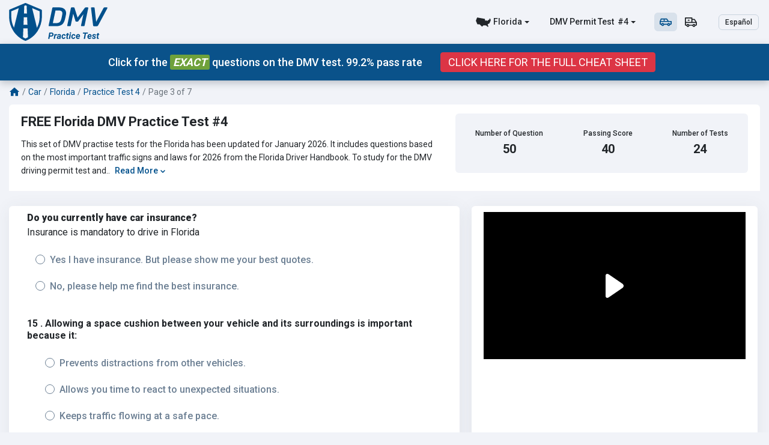

--- FILE ---
content_type: text/html; charset=UTF-8
request_url: https://dmv-practice-test.com/florida/car/practice-test-4/3
body_size: 45536
content:
<!DOCTYPE html>
<html lang="en">
<head>
    <meta charset="utf-8">
	<meta http-equiv="X-UA-Compatible" content="IE=edge">
	<meta name="viewport" content="width=device-width, initial-scale=1">
	<meta name="mobile-web-app-capable" content="yes">

	<meta name="Classification" content="Business">
	<meta name="copyright" content="DMV Practice Test" />
	<meta name="owner" content="DMV Practice Test">
	<meta name="author" content="DMV Practice Test, info@dmv-practice-test.com">
	<meta name="reply-to" content="info@dmv-practice-test.com">
	<meta name="og:email" content="info@dmv-practice-test.com"/>
	<meta name="distribution" content="Global" />
	<meta name="coverage" content="Worldwide">
	<meta name="rating" content="General">
	<meta name="resource-type" content="document" />
	<meta name="directory" content="submission">
	<meta name="language" content="English"> 
	<meta name="identifier-URL" content="https://dmv-practice-test.com/">
	<meta property="og:type" content="website" />
	<meta property='og:locale' content='en_US' />
	<meta name="og:site_name" content="DMV Practice Test"/>
	<meta name="category" content="DMV Practice Test">

	<!-- Link Icons Meta Tags -->
	<link href="https://dmv-practice-test.com/images/meta/icon.jpg" rel="apple-touch-icon" />
	<link href="https://dmv-practice-test.com/images/meta/icon16.png" rel="apple-touch-icon" sizes="16x16"/>
	<link href="https://dmv-practice-test.com/images/meta/icon32.png" rel="apple-touch-icon" sizes="32x32"/>
	<link href="https://dmv-practice-test.com/images/meta/icon76.jpg" rel="apple-touch-icon" sizes="76x76"/>
	<link href="https://dmv-practice-test.com/images/meta/icon120.jpg" rel="apple-touch-icon" sizes="120x120"/>
	<link href="https://dmv-practice-test.com/images/meta/icon150.jpg" rel="apple-touch-icon" sizes="152x152"/>
	<link href="https://dmv-practice-test.com/images/meta/icon180.png" rel="apple-touch-icon" sizes="180x180"/>
	<link rel="mask-icon" href="https://dmv-practice-test.com/images/meta/safari-pinned-tab.svg" color="#5bbad5"/>
	<meta name="theme-color" content="#ffffff"/>
			<link rel="manifest" href="https://dmv-practice-test.com/images/meta/manifest.json"/>
	
	<meta name="application-name" content="DMV Practice Test"/>
	<meta name="msapplication-starturl" content="https://dmv-practice-test.com/"/>
	<meta name="msapplication-TileColor" content="#ffffff"/>
	<meta name="msapplication-square70x70logo" content="https://dmv-practice-test.com/images/meta/icon70.jpg"/>
	<meta name="msapplication-square150x150logo" content="https://dmv-practice-test.com/images/meta/icon150.jpg"/>
	<meta name="msapplication-wide310x150logo" content="https://dmv-practice-test.com/images/meta/icon310-150.jpg"/>
	<meta name="msapplication-square310x310logo" content="https://dmv-practice-test.com/images/meta/icon310-310.jpg"/>

	<link rel="icon" sizes="196x196" href="https://dmv-practice-test.com/images/meta/icon196.png">
	<link rel="icon" sizes="128x128" href="https://dmv-practice-test.com/images/meta/icon128.png">
	<link rel="shortcut icon" href="https://dmv-practice-test.com/images/meta/favicon.png" type="image/x-icon" />
	<link rel="fluid-icon" type="image/png" href="https://dmv-practice-test.com/images/meta/favicon.png" />

	<!-- Meta Robots and keywords -->
	<meta name="robots" content="noarchive,follow,index,odp,snippet,translate">
	<meta name="googlebot" content="index">

	<!-- CSRF Token -->
	<meta name="csrf-param" content="authenticity_token"/>
    <meta name="csrf-token" content="exTvHpNdN0DExIfbMUyC9sQYsx0mVsXV9Wnp0jG6">

    <!-- preconnect to some domains -->
	<link href="https://www.google-analytics.com" rel="preconnect" crossorigin>
	<link href="https://www.googleadservices.com" rel="preconnect" crossorigin>
	<link href="https://googleads.g.doubleclick.net" rel="preconnect" crossorigin>
	<link href="https://www.google-analytics.com" rel="preconnect" crossorigin>
	<link href="https://live.primis.tech" rel="preconnect" crossorigin>
	<link rel="preconnect" href="https://fonts.googleapis.com" crossorigin>
	<link rel="preconnect" href="https://fonts.gstatic.com" crossorigin>
	<link href="https://fonts.googleapis.com/css?family=Roboto:400,500,700,900&display=swap" rel="stylesheet">

   	
				

		<title>FREE Florida DMV Practice Test | Driving License Permit test Florida 2026 #4 | Page 3 of 7</title>
		<meta name="title" content="FREE Florida DMV Practice Test | Driving License Permit test Florida 2026 #4 | Page 3 of 7" />
		<meta property="twitter:title" content="FREE Florida DMV Practice Test | Driving License Permit test Florida 2026 #4 | Page 3 of 7" />
		<meta property="og:title" content="FREE Florida DMV Practice Test | Driving License Permit test Florida 2026 #4 | Page 3 of 7" />
		<meta name="subject" content="FREE Florida DMV Practice Test | Driving License Permit test Florida 2026 #4 | Page 3 of 7">
		<meta name="msapplication-tooltip" content="FREE Florida DMV Practice Test | Driving License Permit test Florida 2026 #4 | Page 3 of 7"/>
		<meta name="tweetmeme-title" content="FREE Florida DMV Practice Test | Driving License Permit test Florida 2026 #4 | Page 3 of 7" />

		<meta name="description" content="This set of DMV practise tests for the Florida has been updated for January 2026. It includes questions based on the most important traffic signs and laws for 2026 from the Florida Driver Handbook. To study for the DMV driving permit test and driver&#039;s licence exam, use actual questions that are very similar (often identical!) to the DMV driving permit test and driver&#039;s licence exam. |  #4 | Page 3 of 7">
	    <meta name="twitter:description" content="This set of DMV practise tests for the Florida has been updated for January 2026. It includes questions based on the most important traffic signs and laws for 2026 from the Florida Driver Handbook. To study for the DMV driving permit test and driver&#039;s licence exam, use actual questions that are very similar (often identical!) to the DMV driving permit test and driver&#039;s licence exam. |  #4 | Page 3 of 7">
	    <meta property="og:description" content="This set of DMV practise tests for the Florida has been updated for January 2026. It includes questions based on the most important traffic signs and laws for 2026 from the Florida Driver Handbook. To study for the DMV driving permit test and driver&#039;s licence exam, use actual questions that are very similar (often identical!) to the DMV driving permit test and driver&#039;s licence exam. |  #4 | Page 3 of 7">

		<meta name="abstract" content="FREE Florida DMV Practice Test | Driving License Permit test Florida 2026 #4 - Florida Driver&#039;s Examination">
		<meta name="summary" content="">
		<meta name="topic" content="( From the 2026 Florida driver handbook )">

		<meta name="twitter:image" content="https://dmv-practice-test.com/storage/images/Florida-10-Car-EN.png" />
	    <meta property="og:image" content="https://dmv-practice-test.com/storage/images/Florida-10-Car-EN.png" />
	    <meta name="image_url" content="https://dmv-practice-test.com/storage/images/Florida-10-Car-EN.png" />
	    <meta property="og:image:url" content="https://dmv-practice-test.com/storage/images/Florida-10-Car-EN.png" />
	    <meta property="og:image:type" content="image/png" />
	    <meta property="og:image:alt" content="DMV Writen Tests" />
	    <meta property="og:image:secure_url" content="https://dmv-practice-test.com/storage/images/Florida-10-Car-EN.png" />
	    <meta property="og:image:width" content="1200" />
	    <meta property="og:image:height" content="630" />

	    			<meta property='og:locale' content='en_US' />
		

		
			<meta name="url" content="https://dmv-practice-test.com/florida/car/practice-test-4/3">
			<meta name="og:url" content="https://dmv-practice-test.com/florida/car/practice-test-4/3"/>
					
							<link rel="alternate" hreflang="x-default" href="https://dmv-practice-test.com/florida/car/practice-test-4/3" />
			
																		<link rel="alternate" hreflang="es" href="https://dmv-practice-test.com/es/florida/coche/examen-manejo-4/3" />
										        															<link rel="alternate" hreflang="en" href="https://dmv-practice-test.com/florida/car/practice-test-4/3" />
										        
		
		<link rel="canonical" href="https://dmv-practice-test.com/florida/car/practice-test-4" />

			    <script type="application/ld+json">
	   	{"@context":"http:\/\/schema.org","@type":"BreadcrumbList","name":"FREE Florida DMV Practice Test | Driving License Permit test Florida 2026 #4","itemListElement":[{"@type":"ListItem","position":1,"name":"DMV Practice Test","url":"https:\/\/dmv-practice-test.com","item":{"@id":"https:\/\/dmv-practice-test.com","name":"DMV Practice Test"}},{"@type":"ListItem","position":2,"name":"Car","url":"https:\/\/dmv-practice-test.com","item":{"@id":"https:\/\/dmv-practice-test.com","name":"Car"}},{"@type":"ListItem","position":3,"name":"Florida","url":"https:\/\/dmv-practice-test.com\/florida\/car","item":{"@id":"https:\/\/dmv-practice-test.com\/florida\/car","name":"Florida"}},{"@type":"ListItem","position":4,"name":"Practice Test 4","url":"https:\/\/dmv-practice-test.com\/florida\/car\/practice-test-4","item":{"@id":"https:\/\/dmv-practice-test.com\/florida\/car\/practice-test-4","name":"Practice Test 4"}},{"@type":"ListItem","position":5,"name":"Page 3 of 7","url":"https:\/\/dmv-practice-test.com\/florida\/car\/practice-test-4\/3","item":{"@id":"https:\/\/dmv-practice-test.com\/florida\/car\/practice-test-4\/3","name":"Page 3 of 7"}}]} 
	    </script>
	    <script type="application/ld+json">
		   	{"@context":"http:\/\/schema.org","@type":"Quiz","name":"FREE Florida DMV Practice Test | Driving License Permit test Florida 2026 #4","headline":"FREE Florida DMV Practice Test #4","alternativeHeadline":"FREE Florida DMV Practice Test | Driving License Permit test Florida 2026 #4 - Florida Driver's Examination","about":{"@type":"Thing","name":""},"hasPart":[{"@type":"Question","name":"Allowing a space cushion between your vehicle and its surroundings is important because it:","answerCount":4,"eduQuestionType":"Multiple choice","learningResourceType":"Practice problem","encodingFormat":"text\/html","text":"The only way to be sure you will have enough time to react to mistakes made by other drivers is to leave plenty of space between you and the vehicles around you.","suggestedAnswer":[{"@type":"Answer","encodingFormat":"text\/html","position":1,"text":"Prevents distractions from other vehicles.","comment":{"@type":"Comment","text":"Prevents distractions from other vehicles. | Directions: "}},{"@type":"Answer","encodingFormat":"text\/html","position":2,"text":"Allows you time to react to unexpected situations.","comment":{"@type":"Comment","text":"Allows you time to react to unexpected situations. | Directions: "}},{"@type":"Answer","encodingFormat":"text\/html","position":3,"text":"Keeps traffic flowing at a safe pace.","comment":{"@type":"Comment","text":"Keeps traffic flowing at a safe pace. | Directions: "}},{"@type":"Answer","encodingFormat":"text\/html","position":4,"text":"Keeps other drivers alert.","comment":{"@type":"Comment","text":"Keeps other drivers alert. | Directions: "}}],"acceptedAnswer":[{"@type":"Answer","encodingFormat":"text\/html","position":2,"text":"Allows you time to react to unexpected situations.","comment":{"@type":"Comment","text":"Allows you time to react to unexpected situations. | The only way to be sure you will have enough time to react to mistakes made by other drivers is to leave plenty of space between you and the vehicles around you."},"answerExplanation":{"@type":"Comment","text":"The only way to be sure you will have enough time to react to mistakes made by other drivers is to leave plenty of space between you and the vehicles around you."}}],"comment":{"@type":"Comment","text":"Allowing a space cushion between your vehicle and its surroundings is important because it: | The only way to be sure you will have enough time to react to mistakes made by other drivers is to leave plenty of space between you and the vehicles around you."}},{"@type":"Question","name":"If you are driving in another driver's blind spot, you should:","answerCount":4,"eduQuestionType":"Multiple choice","learningResourceType":"Practice problem","encodingFormat":"text\/html","text":"Do not drive in someone else\u2019s blind spot. Move forward or drop back so that the other driver can see you.","suggestedAnswer":[{"@type":"Answer","encodingFormat":"text\/html","position":1,"text":"Move forward or drop back so the other driver can see you.","comment":{"@type":"Comment","text":"Move forward or drop back so the other driver can see you. | Directions: "}},{"@type":"Answer","encodingFormat":"text\/html","position":2,"text":"Keep a steady pace.","comment":{"@type":"Comment","text":"Keep a steady pace. | Directions: "}},{"@type":"Answer","encodingFormat":"text\/html","position":3,"text":"Stay in the driver's blind spot.","comment":{"@type":"Comment","text":"Stay in the driver's blind spot. | Directions: "}},{"@type":"Answer","encodingFormat":"text\/html","position":4,"text":"Honk to let them know you are there.","comment":{"@type":"Comment","text":"Honk to let them know you are there. | Directions: "}}],"acceptedAnswer":[{"@type":"Answer","encodingFormat":"text\/html","position":1,"text":"Move forward or drop back so the other driver can see you.","comment":{"@type":"Comment","text":"Move forward or drop back so the other driver can see you. | Do not drive in someone else\u2019s blind spot. Move forward or drop back so that the other driver can see you."},"answerExplanation":{"@type":"Comment","text":"Do not drive in someone else\u2019s blind spot. Move forward or drop back so that the other driver can see you."}}],"comment":{"@type":"Comment","text":"If you are driving in another driver's blind spot, you should: | Do not drive in someone else\u2019s blind spot. Move forward or drop back so that the other driver can see you."}},{"@type":"Question","name":"You are driving on a narrow road when you meet an oncoming vehicle. You must:","answerCount":4,"eduQuestionType":"Multiple choice","learningResourceType":"Practice problem","encodingFormat":"text\/html","text":"On narrow roads, you must allow vehicles traveling in the opposite direction at least one-half of the main-traveled portion of the road. Both vehicles must have adequate space in order for the drivers to safely pass one another.","suggestedAnswer":[{"@type":"Answer","encodingFormat":"text\/html","position":1,"text":"Pull completely off the road and stop.","comment":{"@type":"Comment","text":"Pull completely off the road and stop. | Directions: "}},{"@type":"Answer","encodingFormat":"text\/html","position":2,"text":"Allow the oncoming vehicle at least one-half of the main-traveled portion of the road.","comment":{"@type":"Comment","text":"Allow the oncoming vehicle at least one-half of the main-traveled portion of the road. | Directions: "}},{"@type":"Answer","encodingFormat":"text\/html","position":3,"text":"Demand the other vehicle pull over to make room.","comment":{"@type":"Comment","text":"Demand the other vehicle pull over to make room. | Directions: "}},{"@type":"Answer","encodingFormat":"text\/html","position":4,"text":"Turn on your high beam headlights to make sure the other vehicle sees you.","comment":{"@type":"Comment","text":"Turn on your high beam headlights to make sure the other vehicle sees you. | Directions: "}}],"acceptedAnswer":[{"@type":"Answer","encodingFormat":"text\/html","position":2,"text":"Allow the oncoming vehicle at least one-half of the main-traveled portion of the road.","comment":{"@type":"Comment","text":"Allow the oncoming vehicle at least one-half of the main-traveled portion of the road. | On narrow roads, you must allow vehicles traveling in the opposite direction at least one-half of the main-traveled portion of the road. Both vehicles must have adequate space in order for the drivers to safely pass one another."},"answerExplanation":{"@type":"Comment","text":"On narrow roads, you must allow vehicles traveling in the opposite direction at least one-half of the main-traveled portion of the road. Both vehicles must have adequate space in order for the drivers to safely pass one another."}}],"comment":{"@type":"Comment","text":"You are driving on a narrow road when you meet an oncoming vehicle. You must: | On narrow roads, you must allow vehicles traveling in the opposite direction at least one-half of the main-traveled portion of the road. Both vehicles must have adequate space in order for the drivers to safely pass one another."}},{"@type":"Question","name":"When is it illegal to drive below the speed limit?","answerCount":4,"eduQuestionType":"Multiple choice","learningResourceType":"Practice problem","encodingFormat":"text\/html","text":"It is illegal to drive so slowly that you disrupt the normal flow of traffic. You may receive a citation for driving too slowly.","suggestedAnswer":[{"@type":"Answer","encodingFormat":"text\/html","position":1,"text":"When driving slowly disrupts the normal flow of traffic","comment":{"@type":"Comment","text":"When driving slowly disrupts the normal flow of traffic | Directions: "}},{"@type":"Answer","encodingFormat":"text\/html","position":2,"text":"When in heavy traffic in a construction zone ","comment":{"@type":"Comment","text":"When in heavy traffic in a construction zone  | Directions: "}},{"@type":"Answer","encodingFormat":"text\/html","position":3,"text":"Only when driving in rural areas.","comment":{"@type":"Comment","text":"Only when driving in rural areas. | Directions: "}},{"@type":"Answer","encodingFormat":"text\/html","position":4,"text":"When driving under adverse weather conditions","comment":{"@type":"Comment","text":"When driving under adverse weather conditions | Directions: "}}],"acceptedAnswer":[{"@type":"Answer","encodingFormat":"text\/html","position":1,"text":"When driving slowly disrupts the normal flow of traffic","comment":{"@type":"Comment","text":"When driving slowly disrupts the normal flow of traffic | It is illegal to drive so slowly that you disrupt the normal flow of traffic. You may receive a citation for driving too slowly."},"answerExplanation":{"@type":"Comment","text":"It is illegal to drive so slowly that you disrupt the normal flow of traffic. You may receive a citation for driving too slowly."}}],"comment":{"@type":"Comment","text":"When is it illegal to drive below the speed limit? | It is illegal to drive so slowly that you disrupt the normal flow of traffic. You may receive a citation for driving too slowly."}},{"@type":"Question","name":"If you\u2019re going to turn left onto a one-way street, you should complete the turn into:","answerCount":4,"eduQuestionType":"Multiple choice","learningResourceType":"Practice problem","encodingFormat":"text\/html","text":"You should always turn from the lane that is closest to the direction you want to go. Turn into the lane closest to your previous lane.","suggestedAnswer":[{"@type":"Answer","encodingFormat":"text\/html","position":1,"text":"The right lane.","comment":{"@type":"Comment","text":"The right lane. | Directions: "}},{"@type":"Answer","encodingFormat":"text\/html","position":2,"text":"The lane closest to your previous lane.","comment":{"@type":"Comment","text":"The lane closest to your previous lane. | Directions: "}},{"@type":"Answer","encodingFormat":"text\/html","position":3,"text":"Either lane.","comment":{"@type":"Comment","text":"Either lane. | Directions: "}},{"@type":"Answer","encodingFormat":"text\/html","position":4,"text":"Neither lane.","comment":{"@type":"Comment","text":"Neither lane. | Directions: "}}],"acceptedAnswer":[{"@type":"Answer","encodingFormat":"text\/html","position":2,"text":"The lane closest to your previous lane.","comment":{"@type":"Comment","text":"The lane closest to your previous lane. | You should always turn from the lane that is closest to the direction you want to go. Turn into the lane closest to your previous lane."},"answerExplanation":{"@type":"Comment","text":"You should always turn from the lane that is closest to the direction you want to go. Turn into the lane closest to your previous lane."}}],"comment":{"@type":"Comment","text":"If you\u2019re going to turn left onto a one-way street, you should complete the turn into: | You should always turn from the lane that is closest to the direction you want to go. Turn into the lane closest to your previous lane."}},{"@type":"Question","name":"If a green arrow turns into a solid green light, you:","answerCount":4,"eduQuestionType":"Multiple choice","learningResourceType":"Practice problem","encodingFormat":"text\/html","text":"If a green arrow turns into a solid green light, you may still turn in the direction that the arrow was pointing but you must first yield to pedestrians and oncoming traffic.","suggestedAnswer":[{"@type":"Answer","encodingFormat":"text\/html","position":1,"text":"May still turn, but you must yield to oncoming traffic.","comment":{"@type":"Comment","text":"May still turn, but you must yield to oncoming traffic. | Directions: "}},{"@type":"Answer","encodingFormat":"text\/html","position":2,"text":"May no longer turn and must proceed straight.","comment":{"@type":"Comment","text":"May no longer turn and must proceed straight. | Directions: "}},{"@type":"Answer","encodingFormat":"text\/html","position":3,"text":"Still have the right-of-way to turn.","comment":{"@type":"Comment","text":"Still have the right-of-way to turn. | Directions: "}},{"@type":"Answer","encodingFormat":"text\/html","position":4,"text":"No longer have to turn in the direction that the arrow indicated.","comment":{"@type":"Comment","text":"No longer have to turn in the direction that the arrow indicated. | Directions: "}}],"acceptedAnswer":[{"@type":"Answer","encodingFormat":"text\/html","position":1,"text":"May still turn, but you must yield to oncoming traffic.","comment":{"@type":"Comment","text":"May still turn, but you must yield to oncoming traffic. | If a green arrow turns into a solid green light, you may still turn in the direction that the arrow was pointing but you must first yield to pedestrians and oncoming traffic."},"answerExplanation":{"@type":"Comment","text":"If a green arrow turns into a solid green light, you may still turn in the direction that the arrow was pointing but you must first yield to pedestrians and oncoming traffic."}}],"comment":{"@type":"Comment","text":"If a green arrow turns into a solid green light, you: | If a green arrow turns into a solid green light, you may still turn in the direction that the arrow was pointing but you must first yield to pedestrians and oncoming traffic."}},{"@type":"Question","name":"This road sign means:","answerCount":4,"eduQuestionType":"Multiple choice","learningResourceType":"Practice problem","encodingFormat":"text\/html","text":"This sign indicates that a steep downhill grade is ahead. ","suggestedAnswer":[{"@type":"Answer","encodingFormat":"text\/html","position":1,"text":"Intersection ahead.","comment":{"@type":"Comment","text":"Intersection ahead. | Directions: "}},{"@type":"Answer","encodingFormat":"text\/html","position":2,"text":"Steep grade ahead.","comment":{"@type":"Comment","text":"Steep grade ahead. | Directions: "}},{"@type":"Answer","encodingFormat":"text\/html","position":3,"text":"Winding road.","comment":{"@type":"Comment","text":"Winding road. | Directions: "}},{"@type":"Answer","encodingFormat":"text\/html","position":4,"text":"Merging traffic.","comment":{"@type":"Comment","text":"Merging traffic. | Directions: "}}],"acceptedAnswer":[{"@type":"Answer","encodingFormat":"text\/html","position":2,"text":"Steep grade ahead.","comment":{"@type":"Comment","text":"Steep grade ahead. | This sign indicates that a steep downhill grade is ahead. "},"answerExplanation":{"@type":"Comment","text":"This sign indicates that a steep downhill grade is ahead. "}}],"comment":{"@type":"Comment","text":"This road sign means: | This sign indicates that a steep downhill grade is ahead. "}}],"abstract":"( From the 2026 Florida driver handbook )","description":"FREE Florida DMV Practice Test | Driving License Permit test Florida 2026 #4 - ","keywords":null,"url":"https:\/\/dmv-practice-test.com\/florida\/car\/practice-test-4\/3","isPartOf":{"@context":"http:\/\/schema.org","@type":"CreativeWorkSeries","name":"Florida DMV Practice Test - Car #4","courseCode":"florida-car","educationalCredentialAwarded":"https:\/\/www3.flhsmv.gov\/handbooks\/englishdriverhandbook.pdf","occupationalCredentialAwarded":"https:\/\/www3.flhsmv.gov\/handbooks\/englishdriverhandbook.pdf","acquireLicensePage":"https:\/\/cheat-sheet.dmv-practice-test.com\/en\/florida\/car","description":"FREE DMV Car Practice Written Test. Permit Drivers Test Questions from local DMV. Our Online Driving Test covers DMV Learners Permit Test, DMV Renewal Test and DMV Test for Seniors. No need to study the FL Handbook. Practice your Car Permit Test Now.","url":"https:\/\/dmv-practice-test.com\/florida\/car","isBasedOn":"https:\/\/dmv-practice-test.com\/car","provider":{"@context":"https:\/\/schema.org","@type":"Organization","name":"DMV Practice Test","legalName":"Avance digital GmbH","url":"https:\/\/dmv-practice-test.com","logo":{"@type":"ImageObject","name":"DMV Practice Test","url":"https:\/\/dmv-practice-test.com\/images\/logo.jpeg","description":"DMV Permit Test. DMV Practice Test"},"description":"Don't just take our word for it. Read what our satisfied users have to say about their DMV Practice Test experience.","actionableFeedbackPolicy":"https:\/\/dmv-practice-test.com\/privacy-policy","areaServed":["Alabama","Alaska","Arizona","Arkansas","California","Colorado","Connecticut","Delaware","District of Columbia","Florida","Georgia","Hawaii","Idaho","Illinois","Indiana","Iowa","Kansas","Kentucky","Louisiana","Maine","Maryland","Massachusetts","Michigan","Minnesota","Mississippi","Missouri","Montana","Nebraska","Nevada","New Hampshire","New Jersey","New Mexico","New York","North Carolina","North Dakota","Ohio","Oklahoma","Oregon","Pennsylvania","Rhode Island","South Carolina","South Dakota","Tennessee","Texas","Utah","Vermont","Virginia","Washington","West Virginia","Wisconsin","Wyoming"],"hasOfferCatalog":{"@type":"OfferCatalog","name":"DMV Test","itemListElement":{"@type":"OfferCatalog","name":"Car Practice Test","itemListElement":[{"@type":"Offer","itemOffered":{"@type":"Service","name":"Motocycle Practice Test"}},{"@type":"Offer","itemOffered":{"@type":"Service","name":"CDL Test"}},{"@type":"Offer","itemOffered":{"@type":"Service","name":"DMV Practice Test"}},{"@type":"Offer","itemOffered":{"@type":"Service","name":"DMV Permit Test"}}]}},"address":{"@type":"PostalAddress","streetAddress":"lindengasse 56\/2 1070 Vienna Austria","addressLocality":"lindengasse 56\/2","addressRegion":"1070 Vienna","postalCode":"1070","addressCountry":"AT"},"contactPoint":{"@type":"ContactPoint","contactType":"customer support","telephone":"+436643900102","email":"info@dmv-practice-test.com"}},"copyrightYear":"2026","dateCreated":"2020-01-01T08:00:00+08:00","datePublished":"2020-01-01T08:00:00+08:00","dateModified":"2025-07-22T22:20:17.046091Z","learningResourceType":"Car","educationalUse":"assignment","interactivityType":"active","accessMode":"textOnVisual","educationalLevel":"intermediate","aggregateRating":{"@type":"aggregateRating","ratingValue":"4.5176","reviewCount":8182,"bestRating":5,"worstRating":1},"mainEntityOfPage":{"@type":"WebPageElement","cssSelector":["#questions-holder","#series-content-holder"]},"mentions":{"@type":"WebPageElement","cssSelector":["#related-links-holder"]},"inLanguage":{"@type":"Language","name":"English","alternateName":"en"}},"isBasedOn":"https:\/\/dmv-practice-test.com\/car","provider":{"@context":"https:\/\/schema.org","@type":"Organization","name":"DMV Practice Test","legalName":"Avance digital GmbH","url":"https:\/\/dmv-practice-test.com","logo":{"@type":"ImageObject","name":"DMV Practice Test","url":"https:\/\/dmv-practice-test.com\/images\/logo.jpeg","description":"DMV Permit Test. DMV Practice Test"},"description":"Don't just take our word for it. Read what our satisfied users have to say about their DMV Practice Test experience.","actionableFeedbackPolicy":"https:\/\/dmv-practice-test.com\/privacy-policy","areaServed":["Alabama","Alaska","Arizona","Arkansas","California","Colorado","Connecticut","Delaware","District of Columbia","Florida","Georgia","Hawaii","Idaho","Illinois","Indiana","Iowa","Kansas","Kentucky","Louisiana","Maine","Maryland","Massachusetts","Michigan","Minnesota","Mississippi","Missouri","Montana","Nebraska","Nevada","New Hampshire","New Jersey","New Mexico","New York","North Carolina","North Dakota","Ohio","Oklahoma","Oregon","Pennsylvania","Rhode Island","South Carolina","South Dakota","Tennessee","Texas","Utah","Vermont","Virginia","Washington","West Virginia","Wisconsin","Wyoming"],"hasOfferCatalog":{"@type":"OfferCatalog","name":"DMV Test","itemListElement":{"@type":"OfferCatalog","name":"Car Practice Test","itemListElement":[{"@type":"Offer","itemOffered":{"@type":"Service","name":"Motocycle Practice Test"}},{"@type":"Offer","itemOffered":{"@type":"Service","name":"CDL Test"}},{"@type":"Offer","itemOffered":{"@type":"Service","name":"DMV Practice Test"}},{"@type":"Offer","itemOffered":{"@type":"Service","name":"DMV Permit Test"}}]}},"address":{"@type":"PostalAddress","streetAddress":"lindengasse 56\/2 1070 Vienna Austria","addressLocality":"lindengasse 56\/2","addressRegion":"1070 Vienna","postalCode":"1070","addressCountry":"AT"},"contactPoint":{"@type":"ContactPoint","contactType":"customer support","telephone":"+436643900102","email":"info@dmv-practice-test.com"}},"copyrightYear":"2026","dateCreated":"2020-01-01T08:00:00+08:00","datePublished":"2020-01-01T08:00:00+08:00","dateModified":"2025-07-22T22:20:17.046383Z","learningResourceType":"Car","educationalUse":"assignment","interactivityType":"active","accessMode":"textOnVisual","educationalLevel":"intermediate","typicalAgeRange":"16-72","educationalAlignment":{"@type":"AlignmentObject","alignmentType":"educationalSubject","educationalFramework":"DMV Practice Test","targetDescription":"","targetName":"FREE Florida DMV Practice Test | Driving License Permit test Florida 2026 #4","targetUrl":"https:\/\/dmv-practice-test.com\/florida\/car\/practice-test-4"},"image":{"@type":"ImageObject","author":"DMV Practice Test","name":"DMV Practice Test","url":"https:\/\/dmv-practice-test.com\/storage\/images\/Florida-10-Car-EN.png","description":"Don't just take our word for it. Read what our satisfied users have to say about their DMV Practice Test experience."},"inLanguage":{"@type":"Language","name":"English","alternateName":"en"}} 
		</script>

	<script type="application/ld+json">
    {"@context":"http:\/\/schema.org","@type":"FAQPage","name":"2026 Florida | Frequently Asked Questions","headline":"Florida FAQs","mainEntity":[{"@type":"Question","name":"Florida 25: How long should I wait before retaking the DMV written test after a failure?","answerCount":1,"acceptedAnswer":{"@type":"Answer","text":"In Florida, if you fail the DMV written test, you can retake it the very next day. However, after three failed attempts, you must complete a 4-hour Basic Driver Improvement (BDI) course before you can retake the test. It's recommended to study thoroughly before reattempting to increase your chances of passing."}},{"@type":"Question","name":"Florida 25: How long should I wait before retaking the DMV written test after a failure?","answerCount":1,"acceptedAnswer":{"@type":"Answer","text":"In Florida, if you fail the DMV written test, you can retake it the very next day. However, after three failed attempts, you must complete a 4-hour Basic Driver Improvement (BDI) course before you can retake the test. It's recommended to study thoroughly before reattempting to increase your chances of passing."}},{"@type":"Question","name":"Florida 25: How long should I wait before retaking the DMV written test after a failure?","answerCount":1,"acceptedAnswer":{"@type":"Answer","text":"In Florida, if you fail the DMV written test, you can retake it the very next day. However, after three failed attempts, you must complete a 4-hour Basic Driver Improvement (BDI) course before you can retake the test. It's recommended to study thoroughly before reattempting to increase your chances of passing."}},{"@type":"Question","name":"Florida 25: How long should I wait before retaking the DMV written test after a failure?","answerCount":1,"acceptedAnswer":{"@type":"Answer","text":"In Florida, if you fail the DMV written test, you can retake it the very next day. However, after three failed attempts, you must complete a 4-hour Basic Driver Improvement (BDI) course before you can retake the test. It's recommended to study thoroughly before reattempting to increase your chances of passing."}},{"@type":"Question","name":"Florida 25: How long should I wait before retaking the DMV written test after a failure?","answerCount":1,"acceptedAnswer":{"@type":"Answer","text":"In Florida, if you fail the DMV written test, you can retake it the very next day. However, after three failed attempts, you must complete a 4-hour Basic Driver Improvement (BDI) course before you can retake the test. It's recommended to study thoroughly before reattempting to increase your chances of passing."}},{"@type":"Question","name":"Florida 25: How long should I wait before retaking the DMV written test after a failure?","answerCount":1,"acceptedAnswer":{"@type":"Answer","text":"In Florida, if you fail the DMV written test, you can retake it the very next day. However, after three failed attempts, you must complete a 4-hour Basic Driver Improvement (BDI) course before you can retake the test. It's recommended to study thoroughly before reattempting to increase your chances of passing."}},{"@type":"Question","name":"Florida 25: How long should I wait before retaking the DMV written test after a failure?","answerCount":1,"acceptedAnswer":{"@type":"Answer","text":"In Florida, if you fail the DMV written test, you can retake it the very next day. However, after three failed attempts, you must complete a 4-hour Basic Driver Improvement (BDI) course before you can retake the test. It's recommended to study thoroughly before reattempting to increase your chances of passing."}},{"@type":"Question","name":"Florida 25: How long should I wait before retaking the DMV written test after a failure?","answerCount":1,"acceptedAnswer":{"@type":"Answer","text":"In Florida, if you fail the DMV written test, you can retake it the very next day. However, after three failed attempts, you must complete a 4-hour Basic Driver Improvement (BDI) course before you can retake the test. It's recommended to study thoroughly before reattempting to increase your chances of passing."}},{"@type":"Question","name":"Florida 25: How long should I wait before retaking the DMV written test after a failure?","answerCount":1,"acceptedAnswer":{"@type":"Answer","text":"In Florida, if you fail the DMV written test, you can retake it the very next day. However, after three failed attempts, you must complete a 4-hour Basic Driver Improvement (BDI) course before you can retake the test. It's recommended to study thoroughly before reattempting to increase your chances of passing."}},{"@type":"Question","name":"Florida 25: How long should I wait before retaking the DMV written test after a failure?","answerCount":1,"acceptedAnswer":{"@type":"Answer","text":"In Florida, if you fail the DMV written test, you can retake it the very next day. However, after three failed attempts, you must complete a 4-hour Basic Driver Improvement (BDI) course before you can retake the test. It's recommended to study thoroughly before reattempting to increase your chances of passing."}},{"@type":"Question","name":"Florida 25: How long should I wait before retaking the DMV written test after a failure?","answerCount":1,"acceptedAnswer":{"@type":"Answer","text":"In Florida, if you fail the DMV written test, you can retake it the very next day. However, after three failed attempts, you must complete a 4-hour Basic Driver Improvement (BDI) course before you can retake the test. It's recommended to study thoroughly before reattempting to increase your chances of passing."}},{"@type":"Question","name":"Florida 25: How long should I wait before retaking the DMV written test after a failure?","answerCount":1,"acceptedAnswer":{"@type":"Answer","text":"In Florida, if you fail the DMV written test, you can retake it the very next day. However, after three failed attempts, you must complete a 4-hour Basic Driver Improvement (BDI) course before you can retake the test. It's recommended to study thoroughly before reattempting to increase your chances of passing."}},{"@type":"Question","name":"Florida 25: How long should I wait before retaking the DMV written test after a failure?","answerCount":1,"acceptedAnswer":{"@type":"Answer","text":"In Florida, if you fail the DMV written test, you can retake it the very next day. However, after three failed attempts, you must complete a 4-hour Basic Driver Improvement (BDI) course before you can retake the test. It's recommended to study thoroughly before reattempting to increase your chances of passing."}},{"@type":"Question","name":"Florida 25: How long should I wait before retaking the DMV written test after a failure?","answerCount":1,"acceptedAnswer":{"@type":"Answer","text":"In Florida, if you fail the DMV written test, you can retake it the very next day. However, after three failed attempts, you must complete a 4-hour Basic Driver Improvement (BDI) course before you can retake the test. It's recommended to study thoroughly before reattempting to increase your chances of passing."}},{"@type":"Question","name":"Florida 25: How long should I wait before retaking the DMV written test after a failure?","answerCount":1,"acceptedAnswer":{"@type":"Answer","text":"In Florida, if you fail the DMV written test, you can retake it the very next day. However, after three failed attempts, you must complete a 4-hour Basic Driver Improvement (BDI) course before you can retake the test. It's recommended to study thoroughly before reattempting to increase your chances of passing."}},{"@type":"Question","name":"Florida 25: How long should I wait before retaking the DMV written test after a failure?","answerCount":1,"acceptedAnswer":{"@type":"Answer","text":"In Florida, if you fail the DMV written test, you can retake it the very next day. However, after three failed attempts, you must complete a 4-hour Basic Driver Improvement (BDI) course before you can retake the test. It's recommended to study thoroughly before reattempting to increase your chances of passing."}},{"@type":"Question","name":"Florida 25: How long should I wait before retaking the DMV written test after a failure?","answerCount":1,"acceptedAnswer":{"@type":"Answer","text":"In Florida, if you fail the DMV written test, you can retake it the very next day. However, after three failed attempts, you must complete a 4-hour Basic Driver Improvement (BDI) course before you can retake the test. It's recommended to study thoroughly before reattempting to increase your chances of passing."}},{"@type":"Question","name":"Florida 25: How long should I wait before retaking the DMV written test after a failure?","answerCount":1,"acceptedAnswer":{"@type":"Answer","text":"In Florida, if you fail the DMV written test, you can retake it the very next day. However, after three failed attempts, you must complete a 4-hour Basic Driver Improvement (BDI) course before you can retake the test. It's recommended to study thoroughly before reattempting to increase your chances of passing."}},{"@type":"Question","name":"Florida 25: How long should I wait before retaking the DMV written test after a failure?","answerCount":1,"acceptedAnswer":{"@type":"Answer","text":"In Florida, if you fail the DMV written test, you can retake it the very next day. However, after three failed attempts, you must complete a 4-hour Basic Driver Improvement (BDI) course before you can retake the test. It's recommended to study thoroughly before reattempting to increase your chances of passing."}},{"@type":"Question","name":"Florida 25: How long should I wait before retaking the DMV written test after a failure?","answerCount":1,"acceptedAnswer":{"@type":"Answer","text":"In Florida, if you fail the DMV written test, you can retake it the very next day. However, after three failed attempts, you must complete a 4-hour Basic Driver Improvement (BDI) course before you can retake the test. It's recommended to study thoroughly before reattempting to increase your chances of passing."}},{"@type":"Question","name":"Florida 25: How long should I wait before retaking the DMV written test after a failure?","answerCount":1,"acceptedAnswer":{"@type":"Answer","text":"In Florida, if you fail the DMV written test, you can retake it the very next day. However, after three failed attempts, you must complete a 4-hour Basic Driver Improvement (BDI) course before you can retake the test. It's recommended to study thoroughly before reattempting to increase your chances of passing."}},{"@type":"Question","name":"Florida 25: How long should I wait before retaking the DMV written test after a failure?","answerCount":1,"acceptedAnswer":{"@type":"Answer","text":"In Florida, if you fail the DMV written test, you can retake it the very next day. However, after three failed attempts, you must complete a 4-hour Basic Driver Improvement (BDI) course before you can retake the test. It's recommended to study thoroughly before reattempting to increase your chances of passing."}},{"@type":"Question","name":"Florida 25: How long should I wait before retaking the DMV written test after a failure?","answerCount":1,"acceptedAnswer":{"@type":"Answer","text":"In Florida, if you fail the DMV written test, you can retake it the very next day. However, after three failed attempts, you must complete a 4-hour Basic Driver Improvement (BDI) course before you can retake the test. It's recommended to study thoroughly before reattempting to increase your chances of passing."}},{"@type":"Question","name":"Florida 25: How long should I wait before retaking the DMV written test after a failure?","answerCount":1,"acceptedAnswer":{"@type":"Answer","text":"In Florida, if you fail the DMV written test, you can retake it the very next day. However, after three failed attempts, you must complete a 4-hour Basic Driver Improvement (BDI) course before you can retake the test. It's recommended to study thoroughly before reattempting to increase your chances of passing."}},{"@type":"Question","name":"Florida 25: How long should I wait before retaking the DMV written test after a failure?","answerCount":1,"acceptedAnswer":{"@type":"Answer","text":"In Florida, if you fail the DMV written test, you can retake it the very next day. However, after three failed attempts, you must complete a 4-hour Basic Driver Improvement (BDI) course before you can retake the test. It's recommended to study thoroughly before reattempting to increase your chances of passing."}}]} 
</script>





    <link rel="stylesheet preload" href="/css/app.css?id=f9d0cd4ccc40f80b1e90" as="style" onload="this.onload=null;this.rel='stylesheet'">
<noscript><link rel="stylesheet" href="/css/app.css?id=f9d0cd4ccc40f80b1e90"></noscript>


<script>
window.dataLayer = window.dataLayer || [];
window.dataLayer = [{
	"dmv_language": "en",
	"dmv_state": "Florida",
	"dmv_category": "car",
	"dmv_zip" : "43215"
}];

var viewItemList = function(item){
	window.dataLayer.push({
	  event: 'view_item_list',
	  ecommerce: {
	    items: [item]
	  }
	});
};

var selectItem = function(item){
	window.dataLayer.push({
	  event: 'select_item',
	  ecommerce: {
	    items: [item]
	  }
	});
};

</script>


<!-- Google Tag Manager -->
<script>(function(w,d,s,l,i){w[l]=w[l]||[];w[l].push({'gtm.start':
new Date().getTime(),event:'gtm.js'});var f=d.getElementsByTagName(s)[0],
j=d.createElement(s),dl=l!='dataLayer'?'&l='+l:'';j.async=true;j.src=
'https://www.googletagmanager.com/gtm.js?id='+i+dl;f.parentNode.insertBefore(j,f);
})(window,document,'script','dataLayer','GTM-MM5QZRKD');</script>
<!-- End Google Tag Manager -->


   
<script async src="https://securepubads.g.doubleclick.net/tag/js/gpt.js"></script>
<script>
  window.googletag = window.googletag || { cmd: [] };
  window.pbjs = window.pbjs  || { que: [] };

  const bannerSlots = [];

  var PREBID_TIMEOUT = 2000;
  var FAILSAFE_TIMEOUT = 3000;

  // Object to store deferred bid
  var deferredBid;

  // Global var to store GPT interstitial slot
  var interstitialSlot = null;

  // Global const for interstitial code
  var interstitialCode = null;
  var interstitialSizes = null;
  var interstitialBids = null;

  /// Refresh script
  var REFRESH_INTERVAL = 60000; // 60s refresh interval (availbale options 30000 / 45000 / 60000)
  var slotIntervals = {};
  var observedSlots = {};

      interstitialCode = "/22486227135/dpt_desktop_interstitial";
    interstitialSizes = [[336,280],[300,250],[320,480],[768,1024],[1024,768]];
    interstitialBids = [
	  {
        bidder: 'openx',
        params: { delDomain: 'dmvwrittentest-d.openx.net', unit: '564339639'}
      },
      {
        bidder: 'ix',
        params: { siteId:'1299375'}
      },{
        bidder: 'pubmatic',
        params: { publisherId : '166844', adSlot : '7233594' }
      },{
        bidder: 'triplelift',
        params: { inventoryCode: 'SafeDriver_RON_Native_PBs2s'}
      },{
        bidder: 'rubicon',
        params: { accountId:27654 ,siteId:606929, zoneId:3965389,position:'atf'}
      },{
        bidder: 'sharethrough',
        params: { pkey: 'wwPq5elGAXfFTvYieAsQuRL6'}
      },{
        bidder: 'oms',
        params: { publisherId: '21181' }
      }

    ];

  

  // Configure PBJS ad units
  const adUnits = [

  // banners  
          {
        code: 'div-gpt-ad-1762417984218-0',
        ortb2Imp: {
         ext: {
           gpid: '/22486227135/dpt_desktop_side_skyscraper',
           data: {
                pbadslot: "/48282804/dpt_desktop_side_skyscraper"
            }
          }  
        },
        mediaTypes: {
          banner: { 
            sizes: [[120, 600], [300, 600], [160, 600]] 
          }
        },
        bids: [
                      {
              bidder: 'oms',params: {publisherId: '21181'},
            },
                      {
              bidder: 'sharethrough',params: { pkey: 'VVrTehDDfsMTtgMamAel61uk'},
            },
                      {
              bidder: 'rubicon',params: { accountId:27654 ,siteId:606929, zoneId:3965381,position:'atf'},
            },
                      {
              bidder: 'triplelift',params: { inventoryCode: 'SafeDriver_RON_Native_PBs2s'},
            },
                      {
              bidder: 'pubmatic',params: { publisherId : '166844', adSlot : '7233599' },
            },
                      {
              bidder: 'ix',params: {siteId: '1299371'},
            },
                      {
              bidder: 'openx',params: { delDomain: 'dmvwrittentest-d.openx.net', unit: '564213012'},
            },
                  ]
      },
      //interstitals
    {
      code: interstitialCode,
      ortb2Imp: {
        instl: 1,
        ext: {
         gpid: interstitialCode
        }  
      },
      mediaTypes: { banner: { sizes: interstitialSizes} },
      bids: interstitialBids
    }
  ];


  googletag.cmd.push(function() {

    googletag.pubads().set("document_language", "en");

    // Configure GPT
    googletag.pubads().enableSingleRequest();
    googletag.pubads().disableInitialLoad();
    googletag.enableServices();

    // Define a web interstitial ad slot
    interstitialSlot = googletag.defineOutOfPageSlot(interstitialCode,googletag.enums.OutOfPageFormat.INTERSTITIAL);

    console.log('GAM : defining interstital slot');

    // Slot returns null if the page or device does not support interstitials
    if (interstitialSlot) {
        interstitialSlot.addService(googletag.pubads()).setConfig({
          interstitial:{
            triggers:{
              navBar: true,
              unhideWindow: true,
            },
          },
        });
        // Targeting to load "deferred-render-sf" PUC outside of safeframe
        interstitialSlot.setTargeting('safeframe', '3');      
    }

    console.log('GAM : defining fixed slots');
          bannerSlots.push(
        googletag.defineSlot('/22486227135/dpt_desktop_side_skyscraper', [[120, 600], [300, 600], [160, 600]], 'div-gpt-ad-1762417984218-0')
          .addService(googletag.pubads())
      );
        
    googletag.pubads()
    .setTargeting('licence', ['car'])
    .setTargeting('language', ['en'])
    .setTargeting('state', ['']);
        
    console.log('GAM : enable services');
    googletag.enableServices();

  });


  pbjs.que.push(function() {

    //set configs
    pbjs.setConfig({ 
      
      debug: true,
      
      enableTIDs: true,
      
      activityControls: {
        enabled: true,
        transmitTids: true
      },

      gptPreAuction: {
        enable: true,
        useDefaultPreAuction: true,
      },

      userSync: {
        userIds: [
          // SharedID: free, fallback ID
          {
            name: "sharedId",
            storage: {
              type: "cookie",
              name: "sharedid",
              expires: 365
            }
          },
          // Unified ID 2.0 (UID2): deterministic if you can provide hashed emails
          {
            name: "uid2",
            params: {
            }
          },
          // ID5: strong coverage in the U.S. with many SSPs

          {
            name: 'id5Id',
            params: {
              partner: 1895,            // change to the Partner Number you received from ID5
              externalModuleUrl: 'https://cdn.id5-sync.com/api/1.0/id5PrebidModule.js',
              canCookieSync: true,    // optional, has effect only when externalModuleUrl is used 
              gamTargetingPrefix: "id5" // optional, when set the ID5 module will set gam targeting paramaters with this prefix 
            },
            storage: {
              type: 'html5',           // 'html5' is the required storage type
              name: 'id5id',           // 'id5id' is the required storage name
              expires: 90,             // storage lasts for 90 days
              refreshInSeconds: 7200   // refresh ID every 2 hours to ensure it's fresh
            }
          }

        ],
        auctionDelay: 400,
        syncDelay: 3000 // allow userId modules to run before auction
      },

      filterSettings: {
        iframe: {
          bidders: '*',      // '*' represents all bidders
          filter: 'include'
        }
      },

      // CCPA compliance (important for U.S. publishers)
      consentManagementUsp: {
        cmpApi: "iab",   // or "static" if you manually set uspString
        timeout: 50,
        allowAuctionWithoutConsent: true
      },
      
      currency:{
	      adServerCurrency: "EUR",
	      defaultRates: { "USD" : { "EUR": 0.87 }}
      },

      priceGranularity: {
        buckets: [
          { min: 0.01, max: 2.00,  increment: 0.01 },  // 200
          { min: 2.10, max: 10.00, increment: 0.10 },  // 80
          { min: 10.25, max: 30.00, increment: 0.25 }, // 80
          { min: 30.50, max: 50.00, increment: 0.50 }  // 40
        ],
        precision: 2
      }
    });

    //setting for IX
    pbjs.bidderSettings = { 
      standard:{
        storageAllowed: true
      },
      rubicon: {singleRequest: true}
    };

    // Add PBJS ad units
    pbjs.addAdUnits(adUnits);

    // Request PBJS bids
    pbjs.requestBids({
      bidsBackHandler: function(bids, timedOut, auctionId) {
        // Defer the winning bid
        initAdserver();
      },
      timeout: PREBID_TIMEOUT
    });
  });

  // Function to refresh a single slot
  function refreshSlot(slot) {
    var slotId = slot.getSlotElementId();
    console.log("Refreshing slot:", slotId);

    pbjs.que.push(function() {
      pbjs.requestBids({
        timeout: PREBID_TIMEOUT,
        adUnitCodes: [slotId],
        bidsBackHandler: function() {
          googletag.cmd.push(function() {
            pbjs.setTargetingForGPTAsync([slotId]);
            googletag.pubads().setTargeting('refresh', '1');
            googletag.pubads().refresh([slot]);
            console.log("Slot refreshed with new bids:", slotId);
          });
        }
      });
    });
  }

  // Observe slot viewability with IntersectionObserver
  function observeSlotElement(slot) {
    var slotId = slot.getSlotElementId();
    var el = document.getElementById(slotId);
    if (!el || observedSlots[slotId]) return;

    var observer = new IntersectionObserver(function(entries) {
      entries.forEach(function(entry) {
        if (entry.isIntersecting && entry.intersectionRatio >= 0.7) {
          // Slot in view -> start interval refresh
          if (!slotIntervals[slotId]) {
            slotIntervals[slotId] = setInterval(function() {
              refreshSlot(slot);
            }, REFRESH_INTERVAL);
          }
        } else {
          // Slot out of view -> stop refreshing
          if (slotIntervals[slotId]) {
            clearInterval(slotIntervals[slotId]);
            slotIntervals[slotId] = null;
          }
        }
      });
    }, { threshold: [0.7] });

    observer.observe(el);
    observedSlots[slotId] = observer;
  }


  // Make ad server request
  function initAdserver() {
    if (pbjs.initAdserverSet) return;
    pbjs.initAdserverSet = true;
    googletag.cmd.push(function() {
      // Set targeting to defer creative render
      interstitialSlot.setTargeting('hb_instl', 'true');
 
       pbjs.setTargetingForGPTAsync();
               googletag.display('div-gpt-ad-1762417984218-0');
            googletag.pubads().setTargeting('refresh', '0');
      googletag.pubads().setTargeting('refresh_rate', REFRESH_INTERVAL.toString());

      googletag.display(interstitialSlot);
      googletag.pubads().refresh();

      // get all slots on the page.
      var allSlots = googletag.pubads().getSlots();
      allSlots.forEach(function(slot) {
        // Only refresh standard banner slots (exclude interstitial / out-of-page)
        if (!slot.getOutOfPage() && slot.getSizes().length > 0) {
          observeSlotElement(slot);
        }
      });

      console.log("Viewability-based refresh attached to all banner slots");
      });

  }

  // Basic failsafe timeout
  setTimeout(function(){
    initAdserver();
  }, FAILSAFE_TIMEOUT);
</script>




    </head>
<body>
    <!-- Google Tag Manager (noscript) -->
<noscript><iframe src="https://www.googletagmanager.com/ns.html?id=GTM-MM5QZRKD"
height="0" width="0" style="display:none;visibility:hidden"></iframe></noscript>
<!-- End Google Tag Manager (noscript) -->    
    <div id="app">
    
        <header id="dmv-header">
            <div class="container">
  <nav class="navbar navbar-default justify-content-between">
    <a id="brand" class="navbar-brand" href="https://dmv-practice-test.com" title="Practice Test">
    	<svg id="mobile-logo" class="dmv-custom-icon" xmlns="http://www.w3.org/2000/svg" xmlns:xlink="http://www.w3.org/1999/xlink" width="28pt" height="31pt" viewBox="0 0 28 31" version="1.1">
<g>
<path style="stroke:none;fill-rule:nonzero;" d="M 27.371094 5.324219 L 19.089844 1.972656 L 14.351562 0.0703125 C 14.125 -0.0234375 13.867188 -0.0234375 13.636719 0.0703125 L 8.835938 2.007812 L 0.621094 5.324219 C 0.269531 5.464844 0.0429688 5.800781 0.046875 6.167969 L 0.046875 11.664062 C 0.136719 15.613281 1.351562 19.460938 3.558594 22.777344 L 3.882812 23.285156 C 6.296875 26.710938 9.6875 29.371094 13.636719 30.9375 C 13.75 30.980469 13.871094 31 13.996094 31 C 14.117188 31 14.238281 30.976562 14.351562 30.9375 C 18.300781 29.371094 21.691406 26.710938 24.105469 23.285156 L 24.398438 22.84375 C 26.636719 19.511719 27.867188 15.632812 27.953125 11.652344 L 27.953125 6.167969 C 27.945312 5.800781 27.714844 5.472656 27.371094 5.324219 Z M 4.207031 20.234375 C 2.777344 17.578125 1.992188 14.640625 1.921875 11.640625 L 1.921875 6.78125 L 8.273438 4.214844 Z M 12.964844 2.324219 L 13.996094 1.902344 L 14.992188 2.304688 L 15.261719 8.621094 L 12.683594 8.621094 Z M 12.554688 11.65625 L 15.394531 11.65625 L 15.664062 17.792969 L 12.292969 17.792969 Z M 13.996094 29.101562 C 13.257812 28.785156 12.542969 28.429688 11.847656 28.03125 L 12.164062 20.828125 L 15.804688 20.828125 L 16.117188 28.042969 C 15.429688 28.433594 14.722656 28.785156 13.996094 29.097656 Z M 23.75 20.296875 L 19.652344 4.191406 L 26.070312 6.78125 L 26.070312 11.625 C 25.992188 14.648438 25.199219 17.617188 23.75 20.296875 Z M 23.75 20.296875 "/>
</g>
</svg>    	<svg id="desktop-logo" class="dmv-custom-icon" xmlns="http://www.w3.org/2000/svg" xmlns:xlink="http://www.w3.org/1999/xlink" width="123pt" height="47pt" viewBox="0 0 123 47" version="1.1"><g>
<path style=" stroke:none;fill-rule:nonzero;" d="M 98.589844 36.652344 L 92.390625 36.652344 L 92.152344 37.964844 L 94.457031 37.964844 L 93.328125 44.550781 L 94.902344 44.550781 L 96.03125 37.964844 L 98.351562 37.964844 Z M 80.648438 39.824219 C 80.917969 39.839844 81.125 39.9375 81.269531 40.113281 C 81.410156 40.289062 81.472656 40.542969 81.472656 40.847656 L 82.886719 40.847656 C 82.886719 40.160156 82.699219 39.613281 82.316406 39.199219 C 81.933594 38.78125 81.410156 38.558594 80.757812 38.542969 C 79.964844 38.527344 79.296875 38.78125 78.757812 39.34375 C 78.214844 39.902344 77.898438 40.65625 77.804688 41.617188 L 77.804688 41.683594 L 77.789062 41.984375 C 77.773438 42.785156 77.976562 43.429688 78.390625 43.910156 C 78.804688 44.390625 79.359375 44.628906 80.074219 44.644531 C 80.503906 44.660156 80.902344 44.566406 81.300781 44.390625 C 81.679688 44.195312 82 43.941406 82.222656 43.621094 C 82.460938 43.285156 82.585938 42.914062 82.601562 42.515625 L 81.171875 42.515625 C 81.109375 42.785156 80.996094 42.996094 80.808594 43.15625 C 80.617188 43.316406 80.394531 43.394531 80.109375 43.378906 C 79.597656 43.363281 79.328125 43.042969 79.296875 42.417969 C 79.28125 42.144531 79.296875 41.808594 79.359375 41.425781 C 79.488281 40.335938 79.933594 39.808594 80.648438 39.824219 Z M 100.90625 38.558594 C 100.382812 38.542969 99.90625 38.671875 99.460938 38.925781 C 99.03125 39.183594 98.667969 39.550781 98.398438 40.03125 C 98.128906 40.511719 97.953125 41.039062 97.90625 41.601562 L 97.890625 41.824219 C 97.839844 42.355469 97.921875 42.820312 98.113281 43.25 C 98.300781 43.683594 98.605469 44.019531 98.984375 44.277344 C 99.382812 44.515625 99.828125 44.644531 100.335938 44.644531 C 100.8125 44.644531 101.257812 44.566406 101.671875 44.371094 C 102.082031 44.179688 102.402344 43.925781 102.625 43.589844 L 101.925781 42.722656 C 101.511719 43.171875 101.019531 43.378906 100.480469 43.363281 C 100.144531 43.363281 99.875 43.234375 99.667969 43.011719 C 99.476562 42.785156 99.382812 42.484375 99.398438 42.097656 L 102.972656 42.097656 L 103.054688 41.425781 C 103.148438 40.59375 103.003906 39.917969 102.609375 39.375 C 102.226562 38.863281 101.65625 38.574219 100.90625 38.558594 Z M 101.625 40.914062 L 101.589844 41.058594 L 99.507812 41.058594 C 99.683594 40.609375 99.875 40.289062 100.097656 40.097656 C 100.320312 39.902344 100.558594 39.824219 100.84375 39.824219 C 101.066406 39.824219 101.242188 39.886719 101.382812 40.015625 C 101.527344 40.128906 101.605469 40.289062 101.65625 40.496094 C 101.640625 40.625 101.640625 40.769531 101.625 40.914062 Z M 112.046875 37.226562 L 110.523438 37.226562 L 110.265625 38.671875 L 109.441406 38.671875 L 109.25 39.824219 L 110.078125 39.824219 L 109.585938 42.914062 C 109.535156 43.445312 109.648438 43.859375 109.886719 44.164062 C 110.125 44.46875 110.503906 44.628906 111 44.628906 C 111.316406 44.628906 111.601562 44.597656 111.871094 44.5 L 111.984375 43.300781 C 111.730469 43.316406 111.585938 43.332031 111.523438 43.332031 C 111.332031 43.332031 111.203125 43.265625 111.15625 43.171875 C 111.109375 43.074219 111.09375 42.929688 111.109375 42.753906 L 111.601562 39.808594 L 112.570312 39.808594 L 112.777344 38.652344 L 111.808594 38.652344 Z M 106.390625 39.695312 C 106.898438 39.695312 107.136719 39.953125 107.136719 40.464844 L 108.648438 40.464844 C 108.648438 39.886719 108.441406 39.4375 108.027344 39.085938 C 107.613281 38.75 107.089844 38.574219 106.4375 38.558594 C 105.769531 38.558594 105.214844 38.71875 104.738281 39.070312 C 104.277344 39.421875 104.023438 39.871094 104.007812 40.417969 C 103.976562 41.234375 104.53125 41.792969 105.691406 42.113281 L 106.183594 42.242188 C 106.644531 42.371094 106.835938 42.578125 106.789062 42.867188 C 106.753906 43.058594 106.644531 43.21875 106.453125 43.332031 C 106.277344 43.445312 106.039062 43.507812 105.769531 43.507812 C 105.183594 43.507812 104.898438 43.21875 104.878906 42.660156 L 103.449219 42.644531 C 103.449219 43.21875 103.671875 43.699219 104.101562 44.070312 C 104.53125 44.4375 105.070312 44.613281 105.722656 44.628906 C 106.167969 44.644531 106.582031 44.566406 106.976562 44.421875 C 107.375 44.277344 107.691406 44.050781 107.914062 43.78125 C 108.136719 43.507812 108.265625 43.171875 108.28125 42.804688 C 108.296875 42.484375 108.234375 42.210938 108.089844 41.984375 C 107.949219 41.761719 107.757812 41.570312 107.488281 41.410156 C 107.230469 41.25 106.851562 41.121094 106.359375 40.992188 L 106.136719 40.945312 C 105.644531 40.832031 105.4375 40.625 105.484375 40.335938 C 105.515625 40.128906 105.628906 39.96875 105.800781 39.855469 C 105.960938 39.757812 106.152344 39.695312 106.390625 39.695312 Z M 86.496094 38.558594 C 85.972656 38.542969 85.496094 38.671875 85.050781 38.925781 C 84.621094 39.183594 84.253906 39.550781 83.984375 40.03125 C 83.714844 40.511719 83.539062 41.039062 83.492188 41.601562 L 83.476562 41.824219 C 83.429688 42.355469 83.507812 42.820312 83.699219 43.25 C 83.890625 43.683594 84.191406 44.019531 84.574219 44.277344 C 84.96875 44.515625 85.414062 44.644531 85.921875 44.644531 C 86.398438 44.644531 86.84375 44.566406 87.257812 44.371094 C 87.671875 44.179688 87.988281 43.925781 88.210938 43.589844 L 87.511719 42.722656 C 87.097656 43.171875 86.605469 43.378906 86.066406 43.363281 C 85.734375 43.363281 85.460938 43.234375 85.257812 43.011719 C 85.066406 42.785156 84.96875 42.484375 84.984375 42.097656 L 88.546875 42.097656 L 88.625 41.425781 C 88.71875 40.59375 88.578125 39.917969 88.179688 39.375 C 87.796875 38.863281 87.242188 38.574219 86.496094 38.558594 Z M 87.210938 40.914062 L 87.179688 41.058594 L 85.097656 41.058594 C 85.273438 40.609375 85.460938 40.289062 85.683594 40.097656 C 85.90625 39.902344 86.144531 39.824219 86.433594 39.824219 C 86.65625 39.824219 86.828125 39.886719 86.972656 40.015625 C 87.113281 40.128906 87.195312 40.289062 87.242188 40.496094 C 87.226562 40.625 87.226562 40.769531 87.210938 40.914062 Z M 62.789062 38.558594 C 62.070312 38.558594 61.46875 38.71875 60.992188 39.070312 C 60.515625 39.421875 60.246094 39.871094 60.230469 40.433594 L 61.753906 40.433594 C 61.800781 40.191406 61.914062 40.015625 62.070312 39.886719 C 62.230469 39.757812 62.4375 39.695312 62.675781 39.710938 C 62.851562 39.710938 62.992188 39.757812 63.105469 39.855469 C 63.214844 39.953125 63.28125 40.078125 63.296875 40.257812 C 63.3125 40.367188 63.296875 40.480469 63.28125 40.59375 L 63.199219 40.945312 L 62.484375 40.929688 C 61.628906 40.929688 60.945312 41.105469 60.433594 41.441406 C 59.925781 41.777344 59.65625 42.273438 59.640625 42.914062 C 59.625 43.394531 59.769531 43.796875 60.101562 44.132812 C 60.433594 44.453125 60.863281 44.628906 61.371094 44.628906 C 61.929688 44.644531 62.421875 44.4375 62.851562 43.988281 C 62.851562 44.195312 62.867188 44.371094 62.914062 44.515625 L 64.40625 44.515625 L 64.40625 44.421875 C 64.34375 44.246094 64.3125 44.019531 64.3125 43.765625 L 64.34375 43.410156 L 64.789062 40.609375 C 64.851562 40.015625 64.695312 39.519531 64.328125 39.132812 C 63.964844 38.78125 63.4375 38.574219 62.789062 38.558594 Z M 62.898438 42.882812 C 62.566406 43.285156 62.183594 43.476562 61.753906 43.460938 C 61.5625 43.460938 61.421875 43.394531 61.308594 43.285156 C 61.199219 43.171875 61.167969 43.011719 61.199219 42.820312 C 61.214844 42.644531 61.277344 42.5 61.355469 42.386719 C 61.609375 42.050781 62.007812 41.890625 62.566406 41.875 L 63.089844 41.875 Z M 53 36.652344 L 50.25 36.652344 L 48.882812 44.550781 L 50.457031 44.550781 L 50.933594 41.761719 L 52.410156 41.761719 C 53.316406 41.761719 54.0625 41.539062 54.636719 41.074219 C 55.222656 40.609375 55.542969 40 55.605469 39.214844 C 55.667969 38.445312 55.460938 37.835938 54.96875 37.355469 C 54.507812 36.890625 53.855469 36.652344 53 36.652344 Z M 53.554688 40.128906 C 53.269531 40.351562 52.917969 40.464844 52.507812 40.464844 L 51.1875 40.449219 L 51.617188 37.964844 L 53.09375 37.964844 C 53.425781 37.980469 53.699219 38.09375 53.855469 38.316406 C 54.03125 38.542969 54.09375 38.847656 54.046875 39.214844 C 54 39.597656 53.824219 39.902344 53.554688 40.128906 Z M 68.460938 39.824219 C 68.730469 39.839844 68.9375 39.9375 69.078125 40.113281 C 69.222656 40.289062 69.285156 40.542969 69.285156 40.847656 L 70.699219 40.847656 C 70.699219 40.160156 70.511719 39.613281 70.128906 39.199219 C 69.746094 38.78125 69.222656 38.558594 68.570312 38.542969 C 67.777344 38.527344 67.109375 38.78125 66.570312 39.34375 C 66.027344 39.902344 65.710938 40.65625 65.617188 41.617188 L 65.617188 41.683594 L 65.601562 41.984375 C 65.582031 42.785156 65.789062 43.429688 66.203125 43.910156 C 66.617188 44.390625 67.171875 44.628906 67.886719 44.644531 C 68.316406 44.660156 68.714844 44.566406 69.113281 44.390625 C 69.492188 44.195312 69.8125 43.941406 70.03125 43.621094 C 70.269531 43.285156 70.398438 42.914062 70.414062 42.515625 L 68.984375 42.515625 C 68.921875 42.785156 68.808594 42.996094 68.617188 43.15625 C 68.429688 43.316406 68.207031 43.394531 67.917969 43.378906 C 67.410156 43.363281 67.140625 43.042969 67.109375 42.417969 C 67.09375 42.144531 67.109375 41.808594 67.171875 41.425781 C 67.300781 40.335938 67.746094 39.808594 68.460938 39.824219 Z M 59.925781 38.636719 C 59.71875 38.589844 59.546875 38.558594 59.402344 38.558594 C 58.863281 38.558594 58.417969 38.832031 58.050781 39.390625 L 58.195312 38.671875 L 56.765625 38.671875 L 55.746094 44.53125 L 57.257812 44.53125 L 57.925781 40.6875 C 58.242188 40.273438 58.671875 40.0625 59.210938 40.078125 C 59.339844 40.078125 59.515625 40.097656 59.71875 40.128906 Z M 74.722656 44.550781 L 76.246094 44.550781 L 77.246094 38.671875 L 75.722656 38.671875 Z M 76.738281 36.347656 C 76.5 36.347656 76.308594 36.425781 76.136719 36.585938 C 75.976562 36.746094 75.898438 36.941406 75.898438 37.195312 C 75.898438 37.4375 75.992188 37.644531 76.167969 37.789062 C 76.339844 37.933594 76.53125 37.996094 76.769531 37.996094 C 77.023438 37.996094 77.230469 37.902344 77.375 37.742188 C 77.535156 37.582031 77.613281 37.371094 77.597656 37.148438 C 77.597656 36.90625 77.5 36.714844 77.328125 36.570312 C 77.167969 36.410156 76.960938 36.332031 76.738281 36.347656 Z M 73.59375 39.824219 L 74.5625 39.824219 L 74.769531 38.671875 L 73.800781 38.671875 L 74.054688 37.226562 L 72.527344 37.226562 L 72.273438 38.671875 L 71.449219 38.671875 L 71.242188 39.824219 L 72.066406 39.824219 L 71.574219 42.914062 C 71.527344 43.445312 71.636719 43.859375 71.875 44.164062 C 72.113281 44.46875 72.496094 44.628906 72.988281 44.628906 C 73.304688 44.628906 73.59375 44.597656 73.863281 44.5 L 73.972656 43.300781 C 73.71875 43.316406 73.5625 43.332031 73.511719 43.332031 C 73.324219 43.332031 73.195312 43.265625 73.148438 43.171875 C 73.101562 43.074219 73.085938 42.929688 73.101562 42.753906 Z M 68.890625 7.335938 C 67.332031 6.085938 65.21875 5.460938 62.582031 5.460938 L 55.015625 5.460938 C 54.777344 5.460938 54.570312 5.542969 54.382812 5.703125 C 54.207031 5.863281 54.09375 6.054688 54.046875 6.296875 L 49.457031 27.984375 C 49.40625 28.210938 49.4375 28.402344 49.550781 28.546875 C 49.675781 28.707031 49.867188 28.785156 50.105469 28.785156 L 58.765625 28.785156 C 60.992188 28.785156 62.851562 28.464844 64.328125 27.824219 C 65.804688 27.183594 66.980469 26.207031 67.871094 24.894531 C 68.777344 23.5625 69.476562 21.835938 69.984375 19.6875 C 70.335938 18.246094 70.714844 16.515625 71.113281 14.53125 C 71.226562 13.96875 71.273438 13.34375 71.273438 12.621094 C 71.273438 10.347656 70.476562 8.585938 68.890625 7.335938 Z M 66.410156 14.640625 C 66.140625 16.242188 65.789062 17.894531 65.34375 19.605469 C 64.902344 21.511719 64.183594 22.890625 63.199219 23.742188 C 62.214844 24.558594 60.785156 24.972656 58.941406 24.972656 L 54.714844 24.972656 L 58.019531 9.308594 L 62.089844 9.308594 C 63.628906 9.308594 64.773438 9.613281 65.488281 10.203125 C 66.234375 10.78125 66.617188 11.679688 66.617188 12.910156 C 66.601562 13.425781 66.539062 14 66.410156 14.640625 Z M 122.726562 5.640625 C 122.628906 5.527344 122.503906 5.480469 122.328125 5.480469 L 119.117188 5.480469 C 118.625 5.480469 118.261719 5.71875 117.988281 6.214844 L 108.804688 23.371094 L 106.851562 6.214844 C 106.804688 5.71875 106.515625 5.480469 105.960938 5.480469 L 103.148438 5.480469 C 102.910156 5.480469 102.703125 5.558594 102.5625 5.71875 C 102.433594 5.878906 102.371094 6.085938 102.402344 6.359375 L 104.976562 27.875 C 104.992188 28.160156 105.101562 28.402344 105.277344 28.578125 C 105.453125 28.738281 105.707031 28.816406 106.039062 28.816406 L 109.773438 28.816406 C 110.394531 28.816406 110.871094 28.515625 111.238281 27.890625 L 122.789062 6.503906 C 122.851562 6.375 122.882812 6.230469 122.882812 6.070312 C 122.882812 5.894531 122.835938 5.75 122.726562 5.640625 Z M 93.980469 28.609375 C 94.171875 28.449219 94.296875 28.257812 94.34375 28.015625 L 98.9375 6.328125 C 98.953125 6.261719 98.96875 6.199219 98.96875 6.136719 C 98.96875 5.976562 98.921875 5.847656 98.84375 5.734375 C 98.714844 5.574219 98.523438 5.496094 98.285156 5.496094 L 95.679688 5.496094 C 95.234375 5.496094 94.871094 5.703125 94.582031 6.136719 L 85.621094 18.101562 L 81.761719 6.101562 C 81.632812 5.6875 81.332031 5.460938 80.871094 5.460938 L 78.234375 5.460938 C 77.996094 5.460938 77.789062 5.542969 77.597656 5.703125 C 77.421875 5.863281 77.3125 6.054688 77.261719 6.296875 L 72.671875 27.984375 C 72.625 28.210938 72.65625 28.402344 72.765625 28.546875 C 72.894531 28.707031 73.085938 28.785156 73.324219 28.785156 L 76.136719 28.785156 C 76.359375 28.785156 76.546875 28.722656 76.722656 28.59375 C 76.914062 28.433594 77.039062 28.242188 77.089844 28 L 80.15625 13.375 L 83 22.476562 C 83.160156 22.972656 83.476562 23.210938 83.953125 23.210938 L 85.304688 23.210938 C 85.796875 23.210938 86.210938 22.972656 86.558594 22.476562 L 92.898438 13.871094 L 89.894531 28 C 89.847656 28.226562 89.878906 28.417969 89.992188 28.5625 C 90.117188 28.722656 90.308594 28.800781 90.546875 28.800781 L 93.390625 28.800781 C 93.613281 28.800781 93.804688 28.738281 93.980469 28.609375 Z M 40.175781 8.074219 L 28.035156 2.996094 L 21.089844 0.113281 C 20.757812 -0.03125 20.375 -0.03125 20.042969 0.113281 L 13.003906 3.042969 L 0.957031 8.074219 C 0.449219 8.28125 0.117188 8.792969 0.117188 9.355469 L 0.117188 17.683594 C 0.242188 23.691406 2.039062 29.492188 5.265625 34.539062 L 5.742188 35.304688 C 9.285156 40.511719 14.242188 44.515625 20.042969 46.902344 C 20.199219 46.96875 20.390625 47 20.566406 47 C 20.742188 47 20.917969 46.96875 21.089844 46.902344 C 26.890625 44.515625 31.832031 40.511719 35.390625 35.304688 L 35.820312 34.632812 C 39.09375 29.570312 40.90625 23.742188 41.035156 17.667969 L 41.035156 9.355469 C 41.015625 8.792969 40.683594 8.296875 40.175781 8.074219 Z M 6.21875 30.675781 C 4.121094 26.65625 2.976562 22.21875 2.863281 17.652344 L 2.863281 10.285156 L 12.175781 6.390625 Z M 19.058594 3.523438 L 20.566406 2.882812 L 22.027344 3.492188 L 22.425781 13.070312 L 18.644531 13.070312 Z M 18.453125 17.667969 L 22.617188 17.667969 L 23.011719 26.976562 L 18.070312 26.976562 Z M 20.566406 44.117188 C 19.46875 43.636719 18.4375 43.089844 17.421875 42.5 L 17.882812 31.574219 L 23.21875 31.574219 L 23.679688 42.515625 C 22.664062 43.105469 21.648438 43.636719 20.566406 44.117188 Z M 34.867188 30.773438 L 28.859375 6.359375 L 38.269531 10.285156 L 38.269531 17.621094 C 38.15625 22.25 36.980469 26.734375 34.867188 30.773438 Z M 34.867188 30.773438 "/>
</g>
</svg>    </a>
    <div id="navbar-links-holder" class="navbar-links">
    	<div class="navbar-states">
		<div class="dropdown filter-menu">
		<a href="https://dmv-practice-test.com/florida/car" class="dropdown-click stateChoose" data-toggle="dropdown"  aria-haspopup="true" aria-expanded="false" title="Practice Test - Per State">
			<span class="dmv-icon"><svg id="header-states-map" class="dmv-custom-icon" width="25" height="16" viewBox="0 0 25 16" fill="none" xmlns="http://www.w3.org/2000/svg">
<path d="M2.59336 0.171787L14.6332 2.37555C14.8286 2.41131 14.9843 2.55938 15.0299 2.75275L15.6042 5.19126C15.6911 5.56004 16.1406 5.70199 16.4235 5.45L17.0542 4.88821C17.2228 4.73802 17.4711 4.71948 17.6602 4.84296L18.0598 5.104C18.1394 5.15597 18.2025 5.22953 18.2417 5.31606L18.4127 5.69293C18.5652 6.02923 19.0172 6.0898 19.2529 5.80554L20.4166 4.4022C20.5116 4.28765 20.6527 4.22137 20.8015 4.22137H22.0307C22.3068 4.22137 22.5307 3.99751 22.5307 3.72137V2.67115C22.5307 2.44932 22.6768 2.25401 22.8897 2.19145L23.4806 2.01776C23.7348 1.94302 24.0033 2.07967 24.0924 2.32926L24.8495 4.44868C24.892 4.56762 24.8879 4.69824 24.838 4.81429L22.7401 9.69613C22.6954 9.80034 22.6165 9.88623 22.5164 9.93969L19.9768 11.2969C19.7531 11.4165 19.6544 11.6845 19.7471 11.9206L20.8562 14.746C20.9346 14.9458 20.8767 15.1735 20.7123 15.3116L20.3435 15.6213C20.1504 15.7835 19.8667 15.7764 19.6818 15.6048L17.471 13.5527C17.3862 13.474 17.2768 13.4271 17.1614 13.4201L13.055 13.1686C12.924 13.1606 12.7951 13.2044 12.6961 13.2906L10.6676 15.0573C10.4734 15.2264 10.1826 15.2204 9.99556 15.0435L6.40141 11.6434C6.30856 11.5555 6.1856 11.5066 6.0578 11.5066H2.94231C2.74059 11.5066 2.55863 11.3854 2.48091 11.1992L0.162003 5.64534C0.111964 5.52549 0.11052 5.39088 0.157975 5.26999L2.03791 0.480915C2.1253 0.258292 2.35811 0.128727 2.59336 0.171787Z"/>
</svg></span>
			<label>Florida</label>
			<span class="dmv-icon dropdown"><svg class="dmv-custom-icon" width="8" height="4" viewBox="0 0 8 4" fill="none" xmlns="http://www.w3.org/2000/svg">
<path d="M4 4L8 0H0L4 4Z"/>
</svg></span>
			<span class="dmv-icon dropup"><svg class="dmv-custom-icon" width="8" height="4" viewBox="0 0 8 4" fill="none" xmlns="http://www.w3.org/2000/svg">
<path d="M4 -7.45058e-08L8 4H0L4 -7.45058e-08Z"/>
</svg></span>
	    </a>
		<div class="dropdown-menu" aria-labelledby="stateChoose">	  				  			
	  		<div class="columns-header">
		  		<div class="columns-holder three-colums-holder">
		  					  						  										  			<div class="check-state">		  				  						
					  				<a href="https://dmv-practice-test.com/alabama/car/practice-test-1" class="dropdown-item " rel="tag">			  					
					  					<span class="checked-state"><svg class="dmv-custom-icon" width="8" height="6" viewBox="0 0 8 6" fill="none" xmlns="http://www.w3.org/2000/svg">
<path d="M1 2.6L3.25 5L7 1" stroke-width="2" stroke-linecap="round" stroke-linejoin="round"/>
</svg></span>			  					
					  					<label for="state">Alabama</label>
					  				</a>
					  			</div>
				  							  						  							  					  					  						  										  			<div class="check-state">		  				  						
					  				<a href="https://dmv-practice-test.com/alaska/car/practice-test-1" class="dropdown-item " rel="tag">			  					
					  					<span class="checked-state"><svg class="dmv-custom-icon" width="8" height="6" viewBox="0 0 8 6" fill="none" xmlns="http://www.w3.org/2000/svg">
<path d="M1 2.6L3.25 5L7 1" stroke-width="2" stroke-linecap="round" stroke-linejoin="round"/>
</svg></span>			  					
					  					<label for="state">Alaska</label>
					  				</a>
					  			</div>
				  							  						  							  					  					  						  										  			<div class="check-state">		  				  						
					  				<a href="https://dmv-practice-test.com/arizona/car/practice-test-1" class="dropdown-item " rel="tag">			  					
					  					<span class="checked-state"><svg class="dmv-custom-icon" width="8" height="6" viewBox="0 0 8 6" fill="none" xmlns="http://www.w3.org/2000/svg">
<path d="M1 2.6L3.25 5L7 1" stroke-width="2" stroke-linecap="round" stroke-linejoin="round"/>
</svg></span>			  					
					  					<label for="state">Arizona</label>
					  				</a>
					  			</div>
				  							  						  							  					  					  						  										  			<div class="check-state">		  				  						
					  				<a href="https://dmv-practice-test.com/arkansas/car/practice-test-1" class="dropdown-item " rel="tag">			  					
					  					<span class="checked-state"><svg class="dmv-custom-icon" width="8" height="6" viewBox="0 0 8 6" fill="none" xmlns="http://www.w3.org/2000/svg">
<path d="M1 2.6L3.25 5L7 1" stroke-width="2" stroke-linecap="round" stroke-linejoin="round"/>
</svg></span>			  					
					  					<label for="state">Arkansas</label>
					  				</a>
					  			</div>
				  							  						  							  					  					  						  										  			<div class="check-state">		  				  						
					  				<a href="https://dmv-practice-test.com/california/car/practice-test-1" class="dropdown-item " rel="tag">			  					
					  					<span class="checked-state"><svg class="dmv-custom-icon" width="8" height="6" viewBox="0 0 8 6" fill="none" xmlns="http://www.w3.org/2000/svg">
<path d="M1 2.6L3.25 5L7 1" stroke-width="2" stroke-linecap="round" stroke-linejoin="round"/>
</svg></span>			  					
					  					<label for="state">California</label>
					  				</a>
					  			</div>
				  							  						  							  					  					  						  										  			<div class="check-state">		  				  						
					  				<a href="https://dmv-practice-test.com/colorado/car/practice-test-1" class="dropdown-item " rel="tag">			  					
					  					<span class="checked-state"><svg class="dmv-custom-icon" width="8" height="6" viewBox="0 0 8 6" fill="none" xmlns="http://www.w3.org/2000/svg">
<path d="M1 2.6L3.25 5L7 1" stroke-width="2" stroke-linecap="round" stroke-linejoin="round"/>
</svg></span>			  					
					  					<label for="state">Colorado</label>
					  				</a>
					  			</div>
				  							  						  							  					  					  						  										  			<div class="check-state">		  				  						
					  				<a href="https://dmv-practice-test.com/connecticut/car/practice-test-1" class="dropdown-item " rel="tag">			  					
					  					<span class="checked-state"><svg class="dmv-custom-icon" width="8" height="6" viewBox="0 0 8 6" fill="none" xmlns="http://www.w3.org/2000/svg">
<path d="M1 2.6L3.25 5L7 1" stroke-width="2" stroke-linecap="round" stroke-linejoin="round"/>
</svg></span>			  					
					  					<label for="state">Connecticut</label>
					  				</a>
					  			</div>
				  							  						  							  					  					  						  										  			<div class="check-state">		  				  						
					  				<a href="https://dmv-practice-test.com/delaware/car/practice-test-1" class="dropdown-item " rel="tag">			  					
					  					<span class="checked-state"><svg class="dmv-custom-icon" width="8" height="6" viewBox="0 0 8 6" fill="none" xmlns="http://www.w3.org/2000/svg">
<path d="M1 2.6L3.25 5L7 1" stroke-width="2" stroke-linecap="round" stroke-linejoin="round"/>
</svg></span>			  					
					  					<label for="state">Delaware</label>
					  				</a>
					  			</div>
				  							  						  							  					  					  						  										  			<div class="check-state">		  				  						
					  				<a href="https://dmv-practice-test.com/district-of-columbia/car/practice-test-1" class="dropdown-item " rel="tag">			  					
					  					<span class="checked-state"><svg class="dmv-custom-icon" width="8" height="6" viewBox="0 0 8 6" fill="none" xmlns="http://www.w3.org/2000/svg">
<path d="M1 2.6L3.25 5L7 1" stroke-width="2" stroke-linecap="round" stroke-linejoin="round"/>
</svg></span>			  					
					  					<label for="state">District Of Columbia</label>
					  				</a>
					  			</div>
				  							  						  							  					  					  						  										  			<div class="check-state">		  				  						
					  				<a href="https://dmv-practice-test.com/florida/car/practice-test-1" class="dropdown-item active" rel="tag">			  					
					  					<span class="checked-state"><svg class="dmv-custom-icon" width="8" height="6" viewBox="0 0 8 6" fill="none" xmlns="http://www.w3.org/2000/svg">
<path d="M1 2.6L3.25 5L7 1" stroke-width="2" stroke-linecap="round" stroke-linejoin="round"/>
</svg></span>			  					
					  					<label for="state">Florida</label>
					  				</a>
					  			</div>
				  							  						  							  					  					  						  										  			<div class="check-state">		  				  						
					  				<a href="https://dmv-practice-test.com/georgia/car/practice-test-1" class="dropdown-item " rel="tag">			  					
					  					<span class="checked-state"><svg class="dmv-custom-icon" width="8" height="6" viewBox="0 0 8 6" fill="none" xmlns="http://www.w3.org/2000/svg">
<path d="M1 2.6L3.25 5L7 1" stroke-width="2" stroke-linecap="round" stroke-linejoin="round"/>
</svg></span>			  					
					  					<label for="state">Georgia</label>
					  				</a>
					  			</div>
				  							  						  							  					  					  						  										  			<div class="check-state">		  				  						
					  				<a href="https://dmv-practice-test.com/hawaii/car/practice-test-1" class="dropdown-item " rel="tag">			  					
					  					<span class="checked-state"><svg class="dmv-custom-icon" width="8" height="6" viewBox="0 0 8 6" fill="none" xmlns="http://www.w3.org/2000/svg">
<path d="M1 2.6L3.25 5L7 1" stroke-width="2" stroke-linecap="round" stroke-linejoin="round"/>
</svg></span>			  					
					  					<label for="state">Hawaii</label>
					  				</a>
					  			</div>
				  							  						  							  					  					  						  										  			<div class="check-state">		  				  						
					  				<a href="https://dmv-practice-test.com/idaho/car/practice-test-1" class="dropdown-item " rel="tag">			  					
					  					<span class="checked-state"><svg class="dmv-custom-icon" width="8" height="6" viewBox="0 0 8 6" fill="none" xmlns="http://www.w3.org/2000/svg">
<path d="M1 2.6L3.25 5L7 1" stroke-width="2" stroke-linecap="round" stroke-linejoin="round"/>
</svg></span>			  					
					  					<label for="state">Idaho</label>
					  				</a>
					  			</div>
				  							  						  							  					  					  						  										  			<div class="check-state">		  				  						
					  				<a href="https://dmv-practice-test.com/illinois/car/practice-test-1" class="dropdown-item " rel="tag">			  					
					  					<span class="checked-state"><svg class="dmv-custom-icon" width="8" height="6" viewBox="0 0 8 6" fill="none" xmlns="http://www.w3.org/2000/svg">
<path d="M1 2.6L3.25 5L7 1" stroke-width="2" stroke-linecap="round" stroke-linejoin="round"/>
</svg></span>			  					
					  					<label for="state">Illinois</label>
					  				</a>
					  			</div>
				  							  						  							  					  					  						  										  			<div class="check-state">		  				  						
					  				<a href="https://dmv-practice-test.com/indiana/car/practice-test-1" class="dropdown-item " rel="tag">			  					
					  					<span class="checked-state"><svg class="dmv-custom-icon" width="8" height="6" viewBox="0 0 8 6" fill="none" xmlns="http://www.w3.org/2000/svg">
<path d="M1 2.6L3.25 5L7 1" stroke-width="2" stroke-linecap="round" stroke-linejoin="round"/>
</svg></span>			  					
					  					<label for="state">Indiana</label>
					  				</a>
					  			</div>
				  							  						  							  					  					  						  										  			<div class="check-state">		  				  						
					  				<a href="https://dmv-practice-test.com/iowa/car/practice-test-1" class="dropdown-item " rel="tag">			  					
					  					<span class="checked-state"><svg class="dmv-custom-icon" width="8" height="6" viewBox="0 0 8 6" fill="none" xmlns="http://www.w3.org/2000/svg">
<path d="M1 2.6L3.25 5L7 1" stroke-width="2" stroke-linecap="round" stroke-linejoin="round"/>
</svg></span>			  					
					  					<label for="state">Iowa</label>
					  				</a>
					  			</div>
				  							  						  							  					  					  						  										  			<div class="check-state">		  				  						
					  				<a href="https://dmv-practice-test.com/kansas/car/practice-test-1" class="dropdown-item " rel="tag">			  					
					  					<span class="checked-state"><svg class="dmv-custom-icon" width="8" height="6" viewBox="0 0 8 6" fill="none" xmlns="http://www.w3.org/2000/svg">
<path d="M1 2.6L3.25 5L7 1" stroke-width="2" stroke-linecap="round" stroke-linejoin="round"/>
</svg></span>			  					
					  					<label for="state">Kansas</label>
					  				</a>
					  			</div>
				  							  							  				</div>
				  				<div class="columns-holder three-colums-holder">
				  						  							  					  					  						  										  			<div class="check-state">		  				  						
					  				<a href="https://dmv-practice-test.com/kentucky/car/practice-test-1" class="dropdown-item " rel="tag">			  					
					  					<span class="checked-state"><svg class="dmv-custom-icon" width="8" height="6" viewBox="0 0 8 6" fill="none" xmlns="http://www.w3.org/2000/svg">
<path d="M1 2.6L3.25 5L7 1" stroke-width="2" stroke-linecap="round" stroke-linejoin="round"/>
</svg></span>			  					
					  					<label for="state">Kentucky</label>
					  				</a>
					  			</div>
				  							  						  							  					  					  						  										  			<div class="check-state">		  				  						
					  				<a href="https://dmv-practice-test.com/louisiana/car/practice-test-1" class="dropdown-item " rel="tag">			  					
					  					<span class="checked-state"><svg class="dmv-custom-icon" width="8" height="6" viewBox="0 0 8 6" fill="none" xmlns="http://www.w3.org/2000/svg">
<path d="M1 2.6L3.25 5L7 1" stroke-width="2" stroke-linecap="round" stroke-linejoin="round"/>
</svg></span>			  					
					  					<label for="state">Louisiana</label>
					  				</a>
					  			</div>
				  							  						  							  					  					  						  										  			<div class="check-state">		  				  						
					  				<a href="https://dmv-practice-test.com/maine/car/practice-test-1" class="dropdown-item " rel="tag">			  					
					  					<span class="checked-state"><svg class="dmv-custom-icon" width="8" height="6" viewBox="0 0 8 6" fill="none" xmlns="http://www.w3.org/2000/svg">
<path d="M1 2.6L3.25 5L7 1" stroke-width="2" stroke-linecap="round" stroke-linejoin="round"/>
</svg></span>			  					
					  					<label for="state">Maine</label>
					  				</a>
					  			</div>
				  							  						  							  					  					  						  										  			<div class="check-state">		  				  						
					  				<a href="https://dmv-practice-test.com/maryland/car/practice-test-1" class="dropdown-item " rel="tag">			  					
					  					<span class="checked-state"><svg class="dmv-custom-icon" width="8" height="6" viewBox="0 0 8 6" fill="none" xmlns="http://www.w3.org/2000/svg">
<path d="M1 2.6L3.25 5L7 1" stroke-width="2" stroke-linecap="round" stroke-linejoin="round"/>
</svg></span>			  					
					  					<label for="state">Maryland</label>
					  				</a>
					  			</div>
				  							  						  							  					  					  						  										  			<div class="check-state">		  				  						
					  				<a href="https://dmv-practice-test.com/massachusetts/car/practice-test-1" class="dropdown-item " rel="tag">			  					
					  					<span class="checked-state"><svg class="dmv-custom-icon" width="8" height="6" viewBox="0 0 8 6" fill="none" xmlns="http://www.w3.org/2000/svg">
<path d="M1 2.6L3.25 5L7 1" stroke-width="2" stroke-linecap="round" stroke-linejoin="round"/>
</svg></span>			  					
					  					<label for="state">Massachusetts</label>
					  				</a>
					  			</div>
				  							  						  							  					  					  						  										  			<div class="check-state">		  				  						
					  				<a href="https://dmv-practice-test.com/michigan/car/practice-test-1" class="dropdown-item " rel="tag">			  					
					  					<span class="checked-state"><svg class="dmv-custom-icon" width="8" height="6" viewBox="0 0 8 6" fill="none" xmlns="http://www.w3.org/2000/svg">
<path d="M1 2.6L3.25 5L7 1" stroke-width="2" stroke-linecap="round" stroke-linejoin="round"/>
</svg></span>			  					
					  					<label for="state">Michigan</label>
					  				</a>
					  			</div>
				  							  						  							  					  					  						  										  			<div class="check-state">		  				  						
					  				<a href="https://dmv-practice-test.com/minnesota/car/practice-test-1" class="dropdown-item " rel="tag">			  					
					  					<span class="checked-state"><svg class="dmv-custom-icon" width="8" height="6" viewBox="0 0 8 6" fill="none" xmlns="http://www.w3.org/2000/svg">
<path d="M1 2.6L3.25 5L7 1" stroke-width="2" stroke-linecap="round" stroke-linejoin="round"/>
</svg></span>			  					
					  					<label for="state">Minnesota</label>
					  				</a>
					  			</div>
				  							  						  							  					  					  						  										  			<div class="check-state">		  				  						
					  				<a href="https://dmv-practice-test.com/mississippi/car/practice-test-1" class="dropdown-item " rel="tag">			  					
					  					<span class="checked-state"><svg class="dmv-custom-icon" width="8" height="6" viewBox="0 0 8 6" fill="none" xmlns="http://www.w3.org/2000/svg">
<path d="M1 2.6L3.25 5L7 1" stroke-width="2" stroke-linecap="round" stroke-linejoin="round"/>
</svg></span>			  					
					  					<label for="state">Mississippi</label>
					  				</a>
					  			</div>
				  							  						  							  					  					  						  										  			<div class="check-state">		  				  						
					  				<a href="https://dmv-practice-test.com/missouri/car/practice-test-1" class="dropdown-item " rel="tag">			  					
					  					<span class="checked-state"><svg class="dmv-custom-icon" width="8" height="6" viewBox="0 0 8 6" fill="none" xmlns="http://www.w3.org/2000/svg">
<path d="M1 2.6L3.25 5L7 1" stroke-width="2" stroke-linecap="round" stroke-linejoin="round"/>
</svg></span>			  					
					  					<label for="state">Missouri</label>
					  				</a>
					  			</div>
				  							  						  							  					  					  						  										  			<div class="check-state">		  				  						
					  				<a href="https://dmv-practice-test.com/montana/car/practice-test-1" class="dropdown-item " rel="tag">			  					
					  					<span class="checked-state"><svg class="dmv-custom-icon" width="8" height="6" viewBox="0 0 8 6" fill="none" xmlns="http://www.w3.org/2000/svg">
<path d="M1 2.6L3.25 5L7 1" stroke-width="2" stroke-linecap="round" stroke-linejoin="round"/>
</svg></span>			  					
					  					<label for="state">Montana</label>
					  				</a>
					  			</div>
				  							  						  							  					  					  						  										  			<div class="check-state">		  				  						
					  				<a href="https://dmv-practice-test.com/nebraska/car/practice-test-1" class="dropdown-item " rel="tag">			  					
					  					<span class="checked-state"><svg class="dmv-custom-icon" width="8" height="6" viewBox="0 0 8 6" fill="none" xmlns="http://www.w3.org/2000/svg">
<path d="M1 2.6L3.25 5L7 1" stroke-width="2" stroke-linecap="round" stroke-linejoin="round"/>
</svg></span>			  					
					  					<label for="state">Nebraska</label>
					  				</a>
					  			</div>
				  							  						  							  					  					  						  										  			<div class="check-state">		  				  						
					  				<a href="https://dmv-practice-test.com/nevada/car/practice-test-1" class="dropdown-item " rel="tag">			  					
					  					<span class="checked-state"><svg class="dmv-custom-icon" width="8" height="6" viewBox="0 0 8 6" fill="none" xmlns="http://www.w3.org/2000/svg">
<path d="M1 2.6L3.25 5L7 1" stroke-width="2" stroke-linecap="round" stroke-linejoin="round"/>
</svg></span>			  					
					  					<label for="state">Nevada</label>
					  				</a>
					  			</div>
				  							  						  							  					  					  						  										  			<div class="check-state">		  				  						
					  				<a href="https://dmv-practice-test.com/new-hampshire/car/practice-test-1" class="dropdown-item " rel="tag">			  					
					  					<span class="checked-state"><svg class="dmv-custom-icon" width="8" height="6" viewBox="0 0 8 6" fill="none" xmlns="http://www.w3.org/2000/svg">
<path d="M1 2.6L3.25 5L7 1" stroke-width="2" stroke-linecap="round" stroke-linejoin="round"/>
</svg></span>			  					
					  					<label for="state">New Hampshire</label>
					  				</a>
					  			</div>
				  							  						  							  					  					  						  										  			<div class="check-state">		  				  						
					  				<a href="https://dmv-practice-test.com/new-jersey/car/practice-test-1" class="dropdown-item " rel="tag">			  					
					  					<span class="checked-state"><svg class="dmv-custom-icon" width="8" height="6" viewBox="0 0 8 6" fill="none" xmlns="http://www.w3.org/2000/svg">
<path d="M1 2.6L3.25 5L7 1" stroke-width="2" stroke-linecap="round" stroke-linejoin="round"/>
</svg></span>			  					
					  					<label for="state">New Jersey</label>
					  				</a>
					  			</div>
				  							  						  							  					  					  						  										  			<div class="check-state">		  				  						
					  				<a href="https://dmv-practice-test.com/new-mexico/car/practice-test-1" class="dropdown-item " rel="tag">			  					
					  					<span class="checked-state"><svg class="dmv-custom-icon" width="8" height="6" viewBox="0 0 8 6" fill="none" xmlns="http://www.w3.org/2000/svg">
<path d="M1 2.6L3.25 5L7 1" stroke-width="2" stroke-linecap="round" stroke-linejoin="round"/>
</svg></span>			  					
					  					<label for="state">New Mexico</label>
					  				</a>
					  			</div>
				  							  						  							  					  					  						  										  			<div class="check-state">		  				  						
					  				<a href="https://dmv-practice-test.com/new-york/car/practice-test-1" class="dropdown-item " rel="tag">			  					
					  					<span class="checked-state"><svg class="dmv-custom-icon" width="8" height="6" viewBox="0 0 8 6" fill="none" xmlns="http://www.w3.org/2000/svg">
<path d="M1 2.6L3.25 5L7 1" stroke-width="2" stroke-linecap="round" stroke-linejoin="round"/>
</svg></span>			  					
					  					<label for="state">New York</label>
					  				</a>
					  			</div>
				  							  						  							  					  					  						  										  			<div class="check-state">		  				  						
					  				<a href="https://dmv-practice-test.com/north-carolina/car/practice-test-1" class="dropdown-item " rel="tag">			  					
					  					<span class="checked-state"><svg class="dmv-custom-icon" width="8" height="6" viewBox="0 0 8 6" fill="none" xmlns="http://www.w3.org/2000/svg">
<path d="M1 2.6L3.25 5L7 1" stroke-width="2" stroke-linecap="round" stroke-linejoin="round"/>
</svg></span>			  					
					  					<label for="state">North Carolina</label>
					  				</a>
					  			</div>
				  							  							  				</div>
				  				<div class="columns-holder three-colums-holder">
				  						  							  					  					  						  										  			<div class="check-state">		  				  						
					  				<a href="https://dmv-practice-test.com/north-dakota/car/practice-test-1" class="dropdown-item " rel="tag">			  					
					  					<span class="checked-state"><svg class="dmv-custom-icon" width="8" height="6" viewBox="0 0 8 6" fill="none" xmlns="http://www.w3.org/2000/svg">
<path d="M1 2.6L3.25 5L7 1" stroke-width="2" stroke-linecap="round" stroke-linejoin="round"/>
</svg></span>			  					
					  					<label for="state">North Dakota</label>
					  				</a>
					  			</div>
				  							  						  							  					  					  						  										  			<div class="check-state">		  				  						
					  				<a href="https://dmv-practice-test.com/ohio/car/practice-test-1" class="dropdown-item " rel="tag">			  					
					  					<span class="checked-state"><svg class="dmv-custom-icon" width="8" height="6" viewBox="0 0 8 6" fill="none" xmlns="http://www.w3.org/2000/svg">
<path d="M1 2.6L3.25 5L7 1" stroke-width="2" stroke-linecap="round" stroke-linejoin="round"/>
</svg></span>			  					
					  					<label for="state">Ohio</label>
					  				</a>
					  			</div>
				  							  						  							  					  					  						  										  			<div class="check-state">		  				  						
					  				<a href="https://dmv-practice-test.com/oklahoma/car/practice-test-1" class="dropdown-item " rel="tag">			  					
					  					<span class="checked-state"><svg class="dmv-custom-icon" width="8" height="6" viewBox="0 0 8 6" fill="none" xmlns="http://www.w3.org/2000/svg">
<path d="M1 2.6L3.25 5L7 1" stroke-width="2" stroke-linecap="round" stroke-linejoin="round"/>
</svg></span>			  					
					  					<label for="state">Oklahoma</label>
					  				</a>
					  			</div>
				  							  						  							  					  					  						  										  			<div class="check-state">		  				  						
					  				<a href="https://dmv-practice-test.com/oregon/car/practice-test-1" class="dropdown-item " rel="tag">			  					
					  					<span class="checked-state"><svg class="dmv-custom-icon" width="8" height="6" viewBox="0 0 8 6" fill="none" xmlns="http://www.w3.org/2000/svg">
<path d="M1 2.6L3.25 5L7 1" stroke-width="2" stroke-linecap="round" stroke-linejoin="round"/>
</svg></span>			  					
					  					<label for="state">Oregon</label>
					  				</a>
					  			</div>
				  							  						  							  					  					  						  										  			<div class="check-state">		  				  						
					  				<a href="https://dmv-practice-test.com/pennsylvania/car/practice-test-1" class="dropdown-item " rel="tag">			  					
					  					<span class="checked-state"><svg class="dmv-custom-icon" width="8" height="6" viewBox="0 0 8 6" fill="none" xmlns="http://www.w3.org/2000/svg">
<path d="M1 2.6L3.25 5L7 1" stroke-width="2" stroke-linecap="round" stroke-linejoin="round"/>
</svg></span>			  					
					  					<label for="state">Pennsylvania</label>
					  				</a>
					  			</div>
				  							  						  							  					  					  						  										  			<div class="check-state">		  				  						
					  				<a href="https://dmv-practice-test.com/rhode-island/car/practice-test-1" class="dropdown-item " rel="tag">			  					
					  					<span class="checked-state"><svg class="dmv-custom-icon" width="8" height="6" viewBox="0 0 8 6" fill="none" xmlns="http://www.w3.org/2000/svg">
<path d="M1 2.6L3.25 5L7 1" stroke-width="2" stroke-linecap="round" stroke-linejoin="round"/>
</svg></span>			  					
					  					<label for="state">Rhode Island</label>
					  				</a>
					  			</div>
				  							  						  							  					  					  						  										  			<div class="check-state">		  				  						
					  				<a href="https://dmv-practice-test.com/south-carolina/car/practice-test-1" class="dropdown-item " rel="tag">			  					
					  					<span class="checked-state"><svg class="dmv-custom-icon" width="8" height="6" viewBox="0 0 8 6" fill="none" xmlns="http://www.w3.org/2000/svg">
<path d="M1 2.6L3.25 5L7 1" stroke-width="2" stroke-linecap="round" stroke-linejoin="round"/>
</svg></span>			  					
					  					<label for="state">South Carolina</label>
					  				</a>
					  			</div>
				  							  						  							  					  					  						  										  			<div class="check-state">		  				  						
					  				<a href="https://dmv-practice-test.com/south-dakota/car/practice-test-1" class="dropdown-item " rel="tag">			  					
					  					<span class="checked-state"><svg class="dmv-custom-icon" width="8" height="6" viewBox="0 0 8 6" fill="none" xmlns="http://www.w3.org/2000/svg">
<path d="M1 2.6L3.25 5L7 1" stroke-width="2" stroke-linecap="round" stroke-linejoin="round"/>
</svg></span>			  					
					  					<label for="state">South Dakota</label>
					  				</a>
					  			</div>
				  							  						  							  					  					  						  										  			<div class="check-state">		  				  						
					  				<a href="https://dmv-practice-test.com/tennessee/car/practice-test-1" class="dropdown-item " rel="tag">			  					
					  					<span class="checked-state"><svg class="dmv-custom-icon" width="8" height="6" viewBox="0 0 8 6" fill="none" xmlns="http://www.w3.org/2000/svg">
<path d="M1 2.6L3.25 5L7 1" stroke-width="2" stroke-linecap="round" stroke-linejoin="round"/>
</svg></span>			  					
					  					<label for="state">Tennessee</label>
					  				</a>
					  			</div>
				  							  						  							  					  					  						  										  			<div class="check-state">		  				  						
					  				<a href="https://dmv-practice-test.com/texas/car/practice-test-1" class="dropdown-item " rel="tag">			  					
					  					<span class="checked-state"><svg class="dmv-custom-icon" width="8" height="6" viewBox="0 0 8 6" fill="none" xmlns="http://www.w3.org/2000/svg">
<path d="M1 2.6L3.25 5L7 1" stroke-width="2" stroke-linecap="round" stroke-linejoin="round"/>
</svg></span>			  					
					  					<label for="state">Texas</label>
					  				</a>
					  			</div>
				  							  						  							  					  					  						  										  			<div class="check-state">		  				  						
					  				<a href="https://dmv-practice-test.com/utah/car/practice-test-1" class="dropdown-item " rel="tag">			  					
					  					<span class="checked-state"><svg class="dmv-custom-icon" width="8" height="6" viewBox="0 0 8 6" fill="none" xmlns="http://www.w3.org/2000/svg">
<path d="M1 2.6L3.25 5L7 1" stroke-width="2" stroke-linecap="round" stroke-linejoin="round"/>
</svg></span>			  					
					  					<label for="state">Utah</label>
					  				</a>
					  			</div>
				  							  						  							  					  					  						  										  			<div class="check-state">		  				  						
					  				<a href="https://dmv-practice-test.com/vermont/car/practice-test-1" class="dropdown-item " rel="tag">			  					
					  					<span class="checked-state"><svg class="dmv-custom-icon" width="8" height="6" viewBox="0 0 8 6" fill="none" xmlns="http://www.w3.org/2000/svg">
<path d="M1 2.6L3.25 5L7 1" stroke-width="2" stroke-linecap="round" stroke-linejoin="round"/>
</svg></span>			  					
					  					<label for="state">Vermont</label>
					  				</a>
					  			</div>
				  							  						  							  					  					  						  										  			<div class="check-state">		  				  						
					  				<a href="https://dmv-practice-test.com/virginia/car/practice-test-1" class="dropdown-item " rel="tag">			  					
					  					<span class="checked-state"><svg class="dmv-custom-icon" width="8" height="6" viewBox="0 0 8 6" fill="none" xmlns="http://www.w3.org/2000/svg">
<path d="M1 2.6L3.25 5L7 1" stroke-width="2" stroke-linecap="round" stroke-linejoin="round"/>
</svg></span>			  					
					  					<label for="state">Virginia</label>
					  				</a>
					  			</div>
				  							  						  							  					  					  						  										  			<div class="check-state">		  				  						
					  				<a href="https://dmv-practice-test.com/washington/car/practice-test-1" class="dropdown-item " rel="tag">			  					
					  					<span class="checked-state"><svg class="dmv-custom-icon" width="8" height="6" viewBox="0 0 8 6" fill="none" xmlns="http://www.w3.org/2000/svg">
<path d="M1 2.6L3.25 5L7 1" stroke-width="2" stroke-linecap="round" stroke-linejoin="round"/>
</svg></span>			  					
					  					<label for="state">Washington</label>
					  				</a>
					  			</div>
				  							  						  							  					  					  						  										  			<div class="check-state">		  				  						
					  				<a href="https://dmv-practice-test.com/west-virginia/car/practice-test-1" class="dropdown-item " rel="tag">			  					
					  					<span class="checked-state"><svg class="dmv-custom-icon" width="8" height="6" viewBox="0 0 8 6" fill="none" xmlns="http://www.w3.org/2000/svg">
<path d="M1 2.6L3.25 5L7 1" stroke-width="2" stroke-linecap="round" stroke-linejoin="round"/>
</svg></span>			  					
					  					<label for="state">West Virginia</label>
					  				</a>
					  			</div>
				  							  						  							  					  					  						  										  			<div class="check-state">		  				  						
					  				<a href="https://dmv-practice-test.com/wisconsin/car/practice-test-1" class="dropdown-item " rel="tag">			  					
					  					<span class="checked-state"><svg class="dmv-custom-icon" width="8" height="6" viewBox="0 0 8 6" fill="none" xmlns="http://www.w3.org/2000/svg">
<path d="M1 2.6L3.25 5L7 1" stroke-width="2" stroke-linecap="round" stroke-linejoin="round"/>
</svg></span>			  					
					  					<label for="state">Wisconsin</label>
					  				</a>
					  			</div>
				  							  						  							  					  					  						  										  			<div class="check-state">		  				  						
					  				<a href="https://dmv-practice-test.com/wyoming/car/practice-test-1" class="dropdown-item " rel="tag">			  					
					  					<span class="checked-state"><svg class="dmv-custom-icon" width="8" height="6" viewBox="0 0 8 6" fill="none" xmlns="http://www.w3.org/2000/svg">
<path d="M1 2.6L3.25 5L7 1" stroke-width="2" stroke-linecap="round" stroke-linejoin="round"/>
</svg></span>			  					
					  					<label for="state">Wyoming</label>
					  				</a>
					  			</div>
				  							  							  				</div>
				  				<div class="columns-holder three-colums-holder">
				  						  							  					  				  				  			
		  		</div>
	  		</div>  				  		
		</div>
	</div>
</div>


<div class="navbar-tests">
	<div class="dropdown filter-menu">
		<a href="https://dmv-practice-test.com" class="dropdown-click seriesChoose" data-toggle="dropdown"  aria-haspopup="true" aria-expanded="false">
			<mark>
							  		<label>DMV Permit </label>
			  		<abbr title="DMV Permit Test"> 
			  			Test 
			  			<label>&nbsp;#4</label>
			  		</abbr>	
						  	</mark>
			<span class="dmv-icon dropdown"><svg class="dmv-custom-icon" width="8" height="4" viewBox="0 0 8 4" fill="none" xmlns="http://www.w3.org/2000/svg">
<path d="M4 4L8 0H0L4 4Z"/>
</svg></span>
			<span class="dmv-icon dropup"><svg class="dmv-custom-icon" width="8" height="4" viewBox="0 0 8 4" fill="none" xmlns="http://www.w3.org/2000/svg">
<path d="M4 -7.45058e-08L8 4H0L4 -7.45058e-08Z"/>
</svg></span>
	    </a>
		<div class="dropdown-menu dropdown-menu-center" aria-labelledby="stateChoose">	  				  			
	  		<div class="columns-header">
		  			
				  		<div class="columns-holder two-colums-holder">
				  								  			<div class="check-state">		  				  						
					  				<a href="https://dmv-practice-test.com/florida/car/practice-test-1" class="dropdown-item " rel="tag">			  					
					  					<span class="checked-state"><svg class="dmv-custom-icon" width="8" height="6" viewBox="0 0 8 6" fill="none" xmlns="http://www.w3.org/2000/svg">
<path d="M1 2.6L3.25 5L7 1" stroke-width="2" stroke-linecap="round" stroke-linejoin="round"/>
</svg></span>			  					
					  					<label for="series"><span>DMV Permit</span> Test  #1</label>
					  				</a>
					  			</div>
					  								  							  								  			<div class="check-state">		  				  						
					  				<a href="https://dmv-practice-test.com/florida/car/practice-test-2" class="dropdown-item " rel="tag">			  					
					  					<span class="checked-state"><svg class="dmv-custom-icon" width="8" height="6" viewBox="0 0 8 6" fill="none" xmlns="http://www.w3.org/2000/svg">
<path d="M1 2.6L3.25 5L7 1" stroke-width="2" stroke-linecap="round" stroke-linejoin="round"/>
</svg></span>			  					
					  					<label for="series"><span>DMV Permit</span> Test  #2</label>
					  				</a>
					  			</div>
					  								  							  								  			<div class="check-state">		  				  						
					  				<a href="https://dmv-practice-test.com/florida/car/practice-test-3" class="dropdown-item " rel="tag">			  					
					  					<span class="checked-state"><svg class="dmv-custom-icon" width="8" height="6" viewBox="0 0 8 6" fill="none" xmlns="http://www.w3.org/2000/svg">
<path d="M1 2.6L3.25 5L7 1" stroke-width="2" stroke-linecap="round" stroke-linejoin="round"/>
</svg></span>			  					
					  					<label for="series"><span>DMV Permit</span> Test  #3</label>
					  				</a>
					  			</div>
					  								  							  								  			<div class="check-state">		  				  						
					  				<a href="https://dmv-practice-test.com/florida/car/practice-test-4" class="dropdown-item active" rel="tag">			  					
					  					<span class="checked-state"><svg class="dmv-custom-icon" width="8" height="6" viewBox="0 0 8 6" fill="none" xmlns="http://www.w3.org/2000/svg">
<path d="M1 2.6L3.25 5L7 1" stroke-width="2" stroke-linecap="round" stroke-linejoin="round"/>
</svg></span>			  					
					  					<label for="series"><span>DMV Permit</span> Test  #4</label>
					  				</a>
					  			</div>
					  								  							  								  			<div class="check-state">		  				  						
					  				<a href="https://dmv-practice-test.com/florida/car/practice-test-5" class="dropdown-item " rel="tag">			  					
					  					<span class="checked-state"><svg class="dmv-custom-icon" width="8" height="6" viewBox="0 0 8 6" fill="none" xmlns="http://www.w3.org/2000/svg">
<path d="M1 2.6L3.25 5L7 1" stroke-width="2" stroke-linecap="round" stroke-linejoin="round"/>
</svg></span>			  					
					  					<label for="series"><span>DMV Permit</span> Test  #5</label>
					  				</a>
					  			</div>
					  								  							  								  			<div class="check-state">		  				  						
					  				<a href="https://dmv-practice-test.com/florida/car/practice-test-6" class="dropdown-item " rel="tag">			  					
					  					<span class="checked-state"><svg class="dmv-custom-icon" width="8" height="6" viewBox="0 0 8 6" fill="none" xmlns="http://www.w3.org/2000/svg">
<path d="M1 2.6L3.25 5L7 1" stroke-width="2" stroke-linecap="round" stroke-linejoin="round"/>
</svg></span>			  					
					  					<label for="series"><span>DMV Permit</span> Test  #6</label>
					  				</a>
					  			</div>
					  								  							  								  			<div class="check-state">		  				  						
					  				<a href="https://dmv-practice-test.com/florida/car/practice-test-7" class="dropdown-item " rel="tag">			  					
					  					<span class="checked-state"><svg class="dmv-custom-icon" width="8" height="6" viewBox="0 0 8 6" fill="none" xmlns="http://www.w3.org/2000/svg">
<path d="M1 2.6L3.25 5L7 1" stroke-width="2" stroke-linecap="round" stroke-linejoin="round"/>
</svg></span>			  					
					  					<label for="series"><span>DMV Permit</span> Test  #7</label>
					  				</a>
					  			</div>
					  								  							  								  			<div class="check-state">		  				  						
					  				<a href="https://dmv-practice-test.com/florida/car/practice-test-8" class="dropdown-item " rel="tag">			  					
					  					<span class="checked-state"><svg class="dmv-custom-icon" width="8" height="6" viewBox="0 0 8 6" fill="none" xmlns="http://www.w3.org/2000/svg">
<path d="M1 2.6L3.25 5L7 1" stroke-width="2" stroke-linecap="round" stroke-linejoin="round"/>
</svg></span>			  					
					  					<label for="series"><span>DMV Permit</span> Test  #8</label>
					  				</a>
					  			</div>
					  								  							  								  			<div class="check-state">		  				  						
					  				<a href="https://dmv-practice-test.com/florida/car/practice-test-9" class="dropdown-item " rel="tag">			  					
					  					<span class="checked-state"><svg class="dmv-custom-icon" width="8" height="6" viewBox="0 0 8 6" fill="none" xmlns="http://www.w3.org/2000/svg">
<path d="M1 2.6L3.25 5L7 1" stroke-width="2" stroke-linecap="round" stroke-linejoin="round"/>
</svg></span>			  					
					  					<label for="series"><span>DMV Permit</span> Test  #9</label>
					  				</a>
					  			</div>
					  								  							  								  			<div class="check-state">		  				  						
					  				<a href="https://dmv-practice-test.com/florida/car/practice-test-10" class="dropdown-item " rel="tag">			  					
					  					<span class="checked-state"><svg class="dmv-custom-icon" width="8" height="6" viewBox="0 0 8 6" fill="none" xmlns="http://www.w3.org/2000/svg">
<path d="M1 2.6L3.25 5L7 1" stroke-width="2" stroke-linecap="round" stroke-linejoin="round"/>
</svg></span>			  					
					  					<label for="series"><span>DMV Permit</span> Test  #10</label>
					  				</a>
					  			</div>
					  								  							  								  			<div class="check-state">		  				  						
					  				<a href="https://dmv-practice-test.com/florida/car/practice-test-11" class="dropdown-item " rel="tag">			  					
					  					<span class="checked-state"><svg class="dmv-custom-icon" width="8" height="6" viewBox="0 0 8 6" fill="none" xmlns="http://www.w3.org/2000/svg">
<path d="M1 2.6L3.25 5L7 1" stroke-width="2" stroke-linecap="round" stroke-linejoin="round"/>
</svg></span>			  					
					  					<label for="series"><span>DMV Permit</span> Test  #11</label>
					  				</a>
					  			</div>
					  								  							  								  			<div class="check-state">		  				  						
					  				<a href="https://dmv-practice-test.com/florida/car/practice-test-12" class="dropdown-item " rel="tag">			  					
					  					<span class="checked-state"><svg class="dmv-custom-icon" width="8" height="6" viewBox="0 0 8 6" fill="none" xmlns="http://www.w3.org/2000/svg">
<path d="M1 2.6L3.25 5L7 1" stroke-width="2" stroke-linecap="round" stroke-linejoin="round"/>
</svg></span>			  					
					  					<label for="series"><span>DMV Permit</span> Test  #12</label>
					  				</a>
					  			</div>
					  								  				</div>
					  				<div class="columns-holder two-colums-holder">
					  								  							  								  			<div class="check-state">		  				  						
					  				<a href="https://dmv-practice-test.com/florida/car/practice-test-13" class="dropdown-item " rel="tag">			  					
					  					<span class="checked-state"><svg class="dmv-custom-icon" width="8" height="6" viewBox="0 0 8 6" fill="none" xmlns="http://www.w3.org/2000/svg">
<path d="M1 2.6L3.25 5L7 1" stroke-width="2" stroke-linecap="round" stroke-linejoin="round"/>
</svg></span>			  					
					  					<label for="series"><span>DMV Permit</span> Test  #13</label>
					  				</a>
					  			</div>
					  								  							  								  			<div class="check-state">		  				  						
					  				<a href="https://dmv-practice-test.com/florida/car/practice-test-14" class="dropdown-item " rel="tag">			  					
					  					<span class="checked-state"><svg class="dmv-custom-icon" width="8" height="6" viewBox="0 0 8 6" fill="none" xmlns="http://www.w3.org/2000/svg">
<path d="M1 2.6L3.25 5L7 1" stroke-width="2" stroke-linecap="round" stroke-linejoin="round"/>
</svg></span>			  					
					  					<label for="series"><span>DMV Permit</span> Test  #14</label>
					  				</a>
					  			</div>
					  								  							  								  			<div class="check-state">		  				  						
					  				<a href="https://dmv-practice-test.com/florida/car/practice-test-15" class="dropdown-item " rel="tag">			  					
					  					<span class="checked-state"><svg class="dmv-custom-icon" width="8" height="6" viewBox="0 0 8 6" fill="none" xmlns="http://www.w3.org/2000/svg">
<path d="M1 2.6L3.25 5L7 1" stroke-width="2" stroke-linecap="round" stroke-linejoin="round"/>
</svg></span>			  					
					  					<label for="series"><span>DMV Permit</span> Test  #15</label>
					  				</a>
					  			</div>
					  								  							  								  			<div class="check-state">		  				  						
					  				<a href="https://dmv-practice-test.com/florida/car/practice-test-16" class="dropdown-item " rel="tag">			  					
					  					<span class="checked-state"><svg class="dmv-custom-icon" width="8" height="6" viewBox="0 0 8 6" fill="none" xmlns="http://www.w3.org/2000/svg">
<path d="M1 2.6L3.25 5L7 1" stroke-width="2" stroke-linecap="round" stroke-linejoin="round"/>
</svg></span>			  					
					  					<label for="series"><span>DMV Permit</span> Test  #16</label>
					  				</a>
					  			</div>
					  								  							  								  			<div class="check-state">		  				  						
					  				<a href="https://dmv-practice-test.com/florida/car/practice-test-17" class="dropdown-item " rel="tag">			  					
					  					<span class="checked-state"><svg class="dmv-custom-icon" width="8" height="6" viewBox="0 0 8 6" fill="none" xmlns="http://www.w3.org/2000/svg">
<path d="M1 2.6L3.25 5L7 1" stroke-width="2" stroke-linecap="round" stroke-linejoin="round"/>
</svg></span>			  					
					  					<label for="series"><span>DMV Permit</span> Test  #17</label>
					  				</a>
					  			</div>
					  								  							  								  			<div class="check-state">		  				  						
					  				<a href="https://dmv-practice-test.com/florida/car/practice-test-18" class="dropdown-item " rel="tag">			  					
					  					<span class="checked-state"><svg class="dmv-custom-icon" width="8" height="6" viewBox="0 0 8 6" fill="none" xmlns="http://www.w3.org/2000/svg">
<path d="M1 2.6L3.25 5L7 1" stroke-width="2" stroke-linecap="round" stroke-linejoin="round"/>
</svg></span>			  					
					  					<label for="series"><span>DMV Permit</span> Test  #18</label>
					  				</a>
					  			</div>
					  								  							  								  			<div class="check-state">		  				  						
					  				<a href="https://dmv-practice-test.com/florida/car/practice-test-19" class="dropdown-item " rel="tag">			  					
					  					<span class="checked-state"><svg class="dmv-custom-icon" width="8" height="6" viewBox="0 0 8 6" fill="none" xmlns="http://www.w3.org/2000/svg">
<path d="M1 2.6L3.25 5L7 1" stroke-width="2" stroke-linecap="round" stroke-linejoin="round"/>
</svg></span>			  					
					  					<label for="series"><span>DMV Permit</span> Test  #19</label>
					  				</a>
					  			</div>
					  								  							  								  			<div class="check-state">		  				  						
					  				<a href="https://dmv-practice-test.com/florida/car/practice-test-20" class="dropdown-item " rel="tag">			  					
					  					<span class="checked-state"><svg class="dmv-custom-icon" width="8" height="6" viewBox="0 0 8 6" fill="none" xmlns="http://www.w3.org/2000/svg">
<path d="M1 2.6L3.25 5L7 1" stroke-width="2" stroke-linecap="round" stroke-linejoin="round"/>
</svg></span>			  					
					  					<label for="series"><span>DMV Permit</span> Test  #20</label>
					  				</a>
					  			</div>
					  								  							  								  			<div class="check-state">		  				  						
					  				<a href="https://dmv-practice-test.com/florida/car/practice-test-21" class="dropdown-item " rel="tag">			  					
					  					<span class="checked-state"><svg class="dmv-custom-icon" width="8" height="6" viewBox="0 0 8 6" fill="none" xmlns="http://www.w3.org/2000/svg">
<path d="M1 2.6L3.25 5L7 1" stroke-width="2" stroke-linecap="round" stroke-linejoin="round"/>
</svg></span>			  					
					  					<label for="series"><span>DMV Permit</span> Test  #21</label>
					  				</a>
					  			</div>
					  								  							  								  			<div class="check-state">		  				  						
					  				<a href="https://dmv-practice-test.com/florida/car/practice-test-22" class="dropdown-item " rel="tag">			  					
					  					<span class="checked-state"><svg class="dmv-custom-icon" width="8" height="6" viewBox="0 0 8 6" fill="none" xmlns="http://www.w3.org/2000/svg">
<path d="M1 2.6L3.25 5L7 1" stroke-width="2" stroke-linecap="round" stroke-linejoin="round"/>
</svg></span>			  					
					  					<label for="series"><span>DMV Permit</span> Test  #22</label>
					  				</a>
					  			</div>
					  								  							  								  			<div class="check-state">		  				  						
					  				<a href="https://dmv-practice-test.com/florida/car/practice-test-23" class="dropdown-item " rel="tag">			  					
					  					<span class="checked-state"><svg class="dmv-custom-icon" width="8" height="6" viewBox="0 0 8 6" fill="none" xmlns="http://www.w3.org/2000/svg">
<path d="M1 2.6L3.25 5L7 1" stroke-width="2" stroke-linecap="round" stroke-linejoin="round"/>
</svg></span>			  					
					  					<label for="series"><span>DMV Permit</span> Test  #23</label>
					  				</a>
					  			</div>
					  								  							  								  			<div class="check-state">		  				  						
					  				<a href="https://dmv-practice-test.com/florida/car/practice-test-24" class="dropdown-item " rel="tag">			  					
					  					<span class="checked-state"><svg class="dmv-custom-icon" width="8" height="6" viewBox="0 0 8 6" fill="none" xmlns="http://www.w3.org/2000/svg">
<path d="M1 2.6L3.25 5L7 1" stroke-width="2" stroke-linecap="round" stroke-linejoin="round"/>
</svg></span>			  					
					  					<label for="series"><span>DMV Permit</span> Test  #24</label>
					  				</a>
					  			</div>
					  								  							  				  			
				  		</div>
		  				  		</div>  				  		
		</div>
	</div>

</div>

<div class="navbar-types">
	<div class="d-none d-sm-block">
		<div class="columns-blocks">
												<div class="button-block">
						<a href="https://dmv-practice-test.com/florida/car/practice-test-1" class="button-item active" rel="tag">
							<abbr title="Florida Car Practice Test">
																	<svg id="header-car-button" class="dmv-custom-icon" width="22" height="22" viewBox="0 0 22 22" fill="none" xmlns="http://www.w3.org/2000/svg">
<path d="M20.1667 8.91667H16.0175L13.3496 5.10543C13.1934 4.88245 12.9387 4.75 12.6667 4.75H3.5C3.15922 4.75 2.85282 4.95752 2.72628 5.27368L1.06592 9.42509C1.06551 9.4255 1.06551 9.42631 1.0649 9.42672L1.05961 9.44035C1.05615 9.4491 1.05575 9.45825 1.05249 9.467C1.0354 9.51461 1.02218 9.56384 1.01383 9.6145C1.00997 9.63668 1.00875 9.65865 1.00712 9.68083C1.00509 9.70422 1 9.7262 1 9.75V13.5C1 14.4192 1.74748 15.1667 2.66667 15.1667H3.53743C3.73661 16.3471 4.76343 17.25 6 17.25C7.23657 17.25 8.26298 16.3471 8.46256 15.1667H13.5374C13.7366 16.3471 14.7634 17.25 16 17.25C17.2366 17.25 18.263 16.3471 18.4626 15.1667H19.3333C20.2525 15.1667 21 14.4192 21 13.5V9.75C21 9.29 20.6267 8.91667 20.1667 8.91667ZM13.983 8.91667H9.33333V6.41667H12.2325L13.983 8.91667ZM4.06417 6.41667H7.66667V8.91667H3.06421L4.06417 6.41667ZM6 15.5833C5.54041 15.5833 5.16667 15.2096 5.16667 14.75C5.16667 14.2904 5.54041 13.9167 6 13.9167C6.45959 13.9167 6.83333 14.2904 6.83333 14.75C6.83333 15.2096 6.45959 15.5833 6 15.5833ZM16 15.5833C15.5404 15.5833 15.1667 15.2096 15.1667 14.75C15.1667 14.2904 15.5404 13.9167 16 13.9167C16.4596 13.9167 16.8333 14.2904 16.8333 14.75C16.8333 15.2096 16.4596 15.5833 16 15.5833ZM19.3333 13.5H18.1617C17.7287 12.7542 16.9229 12.25 16 12.25C15.0771 12.25 14.2713 12.7542 13.8383 13.5H8.16166C7.72872 12.7542 6.92285 12.25 6 12.25C5.07715 12.25 4.27128 12.7542 3.83834 13.5H2.66667V10.5833H19.3333V13.5Z"/>
</svg>																															</abbr>
		  				</a>
					</div>
									<div class="button-block">
						<a href="https://dmv-practice-test.com/florida/cdl/knowledge-test-class-a-1" class="button-item " rel="tag">
							<abbr title="Florida Knowledge Test Class A">
																																	<svg id="header-cdl-button" class="dmv-custom-icon" width="22" height="22" viewBox="0 0 22 22" fill="none" xmlns="http://www.w3.org/2000/svg">
<path fill-rule="evenodd" clip-rule="evenodd" d="M21 11.4159V11.4196V11.421V15.1659C21 16.0851 20.2525 16.8326 19.3333 16.8326H18.4626C18.263 18.013 17.2366 18.9159 16 18.9159C14.7634 18.9159 13.7366 18.013 13.5374 16.8326H8.46256C8.26298 18.013 7.23657 18.9159 6 18.9159C4.76343 18.9159 3.73661 18.013 3.53743 16.8326H2.66667C1.74748 16.8326 1 16.0851 1 15.1659V3.91593C1 3.45593 1.37333 3.0826 1.83333 3.0826H12.6667C13.1267 3.0826 13.5 3.45593 13.5 3.91593V5.5826H16.8333C17.1121 5.5826 17.3721 5.72176 17.5271 5.95349L20.8576 10.9492C20.8579 10.9495 20.858 10.9498 20.8581 10.9501C20.8582 10.9502 20.8583 10.9503 20.8584 10.9504L20.8604 10.9535C20.8638 10.9586 20.8664 10.964 20.869 10.9695C20.8713 10.9742 20.8736 10.9789 20.8763 10.9834C20.8987 11.02 20.92 11.0577 20.9367 11.0975C20.9442 11.1158 20.9493 11.1346 20.9545 11.1534C20.9565 11.1607 20.9586 11.1681 20.9607 11.1755C20.963 11.1829 20.9655 11.1904 20.9679 11.1978C20.9739 11.216 20.98 11.2342 20.9837 11.2534C20.9921 11.2959 20.9949 11.3384 20.9967 11.3809C20.9969 11.3865 20.9976 11.3918 20.9984 11.3972C20.9992 11.4033 21 11.4095 21 11.4159ZM18.6097 10.5826L16.3876 7.24927H13.5V10.5826H18.6097ZM11.8333 10.5826V4.74927H2.66667V10.5826H11.8333ZM5.16667 16.4159C5.16667 16.8755 5.54041 17.2493 6 17.2493C6.45959 17.2493 6.83333 16.8755 6.83333 16.4159C6.83333 15.9563 6.45959 15.5826 6 15.5826C5.54041 15.5826 5.16667 15.9563 5.16667 16.4159ZM15.1667 16.4159C15.1667 16.8755 15.5404 17.2493 16 17.2493C16.4596 17.2493 16.8333 16.8755 16.8333 16.4159C16.8333 15.9563 16.4596 15.5826 16 15.5826C15.5404 15.5826 15.1667 15.9563 15.1667 16.4159ZM18.1617 15.1659H19.3333V12.2493H2.66667V15.1659H3.83834C4.27128 14.4201 5.07715 13.9159 6 13.9159C6.92285 13.9159 7.72872 14.4201 8.16166 15.1659H13.8383C14.2713 14.4201 15.0771 13.9159 16 13.9159C16.9229 13.9159 17.7287 14.4201 18.1617 15.1659ZM8.0835 8.49927H6.41683C5.95683 8.49927 5.5835 8.12594 5.5835 7.66594C5.5835 7.20593 5.95683 6.8326 6.41683 6.8326H8.0835C8.5435 6.8326 8.91683 7.20593 8.91683 7.66594C8.91683 8.12594 8.5435 8.49927 8.0835 8.49927Z"/>
</svg>															</abbr>
		  				</a>
					</div>
										
			
		</div>		
	</div>
	<div class="d-sm-none">
		<div class="dropdown filter-menu">
			<a href="https://dmv-practice-test.com" class="dropdown-click typeChoose" data-toggle="dropdown"  aria-haspopup="true" aria-expanded="false">
									<abbr title="car DMV Permit Test"><svg id="header-car-button-dropdown" class="dmv-custom-icon" width="22" height="22" viewBox="0 0 22 22" fill="none" xmlns="http://www.w3.org/2000/svg">
<path d="M20.1667 8.91667H16.0175L13.3496 5.10543C13.1934 4.88245 12.9387 4.75 12.6667 4.75H3.5C3.15922 4.75 2.85282 4.95752 2.72628 5.27368L1.06592 9.42509C1.06551 9.4255 1.06551 9.42631 1.0649 9.42672L1.05961 9.44035C1.05615 9.4491 1.05575 9.45825 1.05249 9.467C1.0354 9.51461 1.02218 9.56384 1.01383 9.6145C1.00997 9.63668 1.00875 9.65865 1.00712 9.68083C1.00509 9.70422 1 9.7262 1 9.75V13.5C1 14.4192 1.74748 15.1667 2.66667 15.1667H3.53743C3.73661 16.3471 4.76343 17.25 6 17.25C7.23657 17.25 8.26298 16.3471 8.46256 15.1667H13.5374C13.7366 16.3471 14.7634 17.25 16 17.25C17.2366 17.25 18.263 16.3471 18.4626 15.1667H19.3333C20.2525 15.1667 21 14.4192 21 13.5V9.75C21 9.29 20.6267 8.91667 20.1667 8.91667ZM13.983 8.91667H9.33333V6.41667H12.2325L13.983 8.91667ZM4.06417 6.41667H7.66667V8.91667H3.06421L4.06417 6.41667ZM6 15.5833C5.54041 15.5833 5.16667 15.2096 5.16667 14.75C5.16667 14.2904 5.54041 13.9167 6 13.9167C6.45959 13.9167 6.83333 14.2904 6.83333 14.75C6.83333 15.2096 6.45959 15.5833 6 15.5833ZM16 15.5833C15.5404 15.5833 15.1667 15.2096 15.1667 14.75C15.1667 14.2904 15.5404 13.9167 16 13.9167C16.4596 13.9167 16.8333 14.2904 16.8333 14.75C16.8333 15.2096 16.4596 15.5833 16 15.5833ZM19.3333 13.5H18.1617C17.7287 12.7542 16.9229 12.25 16 12.25C15.0771 12.25 14.2713 12.7542 13.8383 13.5H8.16166C7.72872 12.7542 6.92285 12.25 6 12.25C5.07715 12.25 4.27128 12.7542 3.83834 13.5H2.66667V10.5833H19.3333V13.5Z"/>
</svg></abbr>
																<span class="dmv-icon dropdown"><svg class="dmv-custom-icon" width="8" height="4" viewBox="0 0 8 4" fill="none" xmlns="http://www.w3.org/2000/svg">
<path d="M4 4L8 0H0L4 4Z"/>
</svg></span>
				<span class="dmv-icon dropup"><svg class="dmv-custom-icon" width="8" height="4" viewBox="0 0 8 4" fill="none" xmlns="http://www.w3.org/2000/svg">
<path d="M4 -7.45058e-08L8 4H0L4 -7.45058e-08Z"/>
</svg></span>
		    </a>
			<div class="dropdown-menu dropdown-menu-right dropdown-small" aria-labelledby="stateChoose">	  				  			
		  		<div class="columns-header">
			  		<div class="columns-holder one-colums-holder">
			  																		<div class="check-state">
									<a href="https://dmv-practice-test.com/florida/car/practice-test-1" class="dropdown-item box-item active" rel="tag">
										<abbr title="Florida Car Practice Test">
																							<svg id="header-car-button-mobile" class="dmv-custom-icon" width="22" height="22" viewBox="0 0 22 22" fill="none" xmlns="http://www.w3.org/2000/svg">
<path d="M20.1667 8.91667H16.0175L13.3496 5.10543C13.1934 4.88245 12.9387 4.75 12.6667 4.75H3.5C3.15922 4.75 2.85282 4.95752 2.72628 5.27368L1.06592 9.42509C1.06551 9.4255 1.06551 9.42631 1.0649 9.42672L1.05961 9.44035C1.05615 9.4491 1.05575 9.45825 1.05249 9.467C1.0354 9.51461 1.02218 9.56384 1.01383 9.6145C1.00997 9.63668 1.00875 9.65865 1.00712 9.68083C1.00509 9.70422 1 9.7262 1 9.75V13.5C1 14.4192 1.74748 15.1667 2.66667 15.1667H3.53743C3.73661 16.3471 4.76343 17.25 6 17.25C7.23657 17.25 8.26298 16.3471 8.46256 15.1667H13.5374C13.7366 16.3471 14.7634 17.25 16 17.25C17.2366 17.25 18.263 16.3471 18.4626 15.1667H19.3333C20.2525 15.1667 21 14.4192 21 13.5V9.75C21 9.29 20.6267 8.91667 20.1667 8.91667ZM13.983 8.91667H9.33333V6.41667H12.2325L13.983 8.91667ZM4.06417 6.41667H7.66667V8.91667H3.06421L4.06417 6.41667ZM6 15.5833C5.54041 15.5833 5.16667 15.2096 5.16667 14.75C5.16667 14.2904 5.54041 13.9167 6 13.9167C6.45959 13.9167 6.83333 14.2904 6.83333 14.75C6.83333 15.2096 6.45959 15.5833 6 15.5833ZM16 15.5833C15.5404 15.5833 15.1667 15.2096 15.1667 14.75C15.1667 14.2904 15.5404 13.9167 16 13.9167C16.4596 13.9167 16.8333 14.2904 16.8333 14.75C16.8333 15.2096 16.4596 15.5833 16 15.5833ZM19.3333 13.5H18.1617C17.7287 12.7542 16.9229 12.25 16 12.25C15.0771 12.25 14.2713 12.7542 13.8383 13.5H8.16166C7.72872 12.7542 6.92285 12.25 6 12.25C5.07715 12.25 4.27128 12.7542 3.83834 13.5H2.66667V10.5833H19.3333V13.5Z"/>
</svg>																																											</abbr>
					  				</a>
								</div>
															<div class="check-state">
									<a href="https://dmv-practice-test.com/florida/cdl/knowledge-test-class-a-1" class="dropdown-item box-item " rel="tag">
										<abbr title="Florida Knowledge Test Class A">
																																													<svg id="header-cdl-button-mobile" class="dmv-custom-icon" width="22" height="22" viewBox="0 0 22 22" fill="none" xmlns="http://www.w3.org/2000/svg">
<path fill-rule="evenodd" clip-rule="evenodd" d="M21 11.4159V11.4196V11.421V15.1659C21 16.0851 20.2525 16.8326 19.3333 16.8326H18.4626C18.263 18.013 17.2366 18.9159 16 18.9159C14.7634 18.9159 13.7366 18.013 13.5374 16.8326H8.46256C8.26298 18.013 7.23657 18.9159 6 18.9159C4.76343 18.9159 3.73661 18.013 3.53743 16.8326H2.66667C1.74748 16.8326 1 16.0851 1 15.1659V3.91593C1 3.45593 1.37333 3.0826 1.83333 3.0826H12.6667C13.1267 3.0826 13.5 3.45593 13.5 3.91593V5.5826H16.8333C17.1121 5.5826 17.3721 5.72176 17.5271 5.95349L20.8576 10.9492C20.8579 10.9495 20.858 10.9498 20.8581 10.9501C20.8582 10.9502 20.8583 10.9503 20.8584 10.9504L20.8604 10.9535C20.8638 10.9586 20.8664 10.964 20.869 10.9695C20.8713 10.9742 20.8736 10.9789 20.8763 10.9834C20.8987 11.02 20.92 11.0577 20.9367 11.0975C20.9442 11.1158 20.9493 11.1346 20.9545 11.1534C20.9565 11.1607 20.9586 11.1681 20.9607 11.1755C20.963 11.1829 20.9655 11.1904 20.9679 11.1978C20.9739 11.216 20.98 11.2342 20.9837 11.2534C20.9921 11.2959 20.9949 11.3384 20.9967 11.3809C20.9969 11.3865 20.9976 11.3918 20.9984 11.3972C20.9992 11.4033 21 11.4095 21 11.4159ZM18.6097 10.5826L16.3876 7.24927H13.5V10.5826H18.6097ZM11.8333 10.5826V4.74927H2.66667V10.5826H11.8333ZM5.16667 16.4159C5.16667 16.8755 5.54041 17.2493 6 17.2493C6.45959 17.2493 6.83333 16.8755 6.83333 16.4159C6.83333 15.9563 6.45959 15.5826 6 15.5826C5.54041 15.5826 5.16667 15.9563 5.16667 16.4159ZM15.1667 16.4159C15.1667 16.8755 15.5404 17.2493 16 17.2493C16.4596 17.2493 16.8333 16.8755 16.8333 16.4159C16.8333 15.9563 16.4596 15.5826 16 15.5826C15.5404 15.5826 15.1667 15.9563 15.1667 16.4159ZM18.1617 15.1659H19.3333V12.2493H2.66667V15.1659H3.83834C4.27128 14.4201 5.07715 13.9159 6 13.9159C6.92285 13.9159 7.72872 14.4201 8.16166 15.1659H13.8383C14.2713 14.4201 15.0771 13.9159 16 13.9159C16.9229 13.9159 17.7287 14.4201 18.1617 15.1659ZM8.0835 8.49927H6.41683C5.95683 8.49927 5.5835 8.12594 5.5835 7.66594C5.5835 7.20593 5.95683 6.8326 6.41683 6.8326H8.0835C8.5435 6.8326 8.91683 7.20593 8.91683 7.66594C8.91683 8.12594 8.5435 8.49927 8.0835 8.49927Z"/>
</svg>																					</abbr>
					  				</a>
								</div>
																  		</div>
		  		</div>  				  		
			</div>
		</div>			
	</div>
</div>
<div class="navbar-lang">
	<div class="columns-blocks">
		<div class="button-block">
																																																						<a class="locale-flags current-locale-flag" href="https://dmv-practice-test.com/es/florida/coche/examen-manejo-4" hreflang="es">
					                 	<span class="d-none d-sm-block">Español</span>
					                    <span class="d-sm-none">ES</span> 
					                </a>
					            																																				</div>
	</div>
</div>


	    
    </div>
  </nav>
</div>



            
        </header>
        	<script type="text/javascript">window.viewItemList({"item_name":"Cheat Sheet","item_brand":"DMV Practice test","item_category":"","item_category2":"car","item_category3":"en","item_list_name":"sticky-top","item_list_id":"dmv-cheat-sheets-sticky-top"});</script>
<div id="sticky-banner" >
	<div class="container">
		<div id="download-app-content" class="test">
			<div class="notification-logo">
				<div class="cheatsheets-text">
					<label class="desktop-label">Click for the <strong><span class="background-span upper">Exact</span></strong> questions on the  DMV test. 99.2% pass rate</label>
					<label class="mobile-label">Click for the <strong><span class="background-span">EXACT</span></strong><br/>questions on the DMV test</label>							
				</div>
			</div>
			<div class="cheatsheets-button driversed-btn">
				<a href="https://cheat-sheet.dmv-practice-test.com/en/florida/car?item_list_id=sticky-top&amp;item_list_name=dmv-cheat-sheets-sticky-top" id="ext_aff_dcs" rel="external" class="position_testTopBar btn btn-primary de-button select_item_btn_ga_event" title="Ace Your  DMV Written Test" target="_blank" data-item="{&quot;item_name&quot;:&quot;Cheat Sheet&quot;,&quot;item_brand&quot;:&quot;DMV Practice test&quot;,&quot;item_category&quot;:&quot;&quot;,&quot;item_category2&quot;:&quot;car&quot;,&quot;item_category3&quot;:&quot;en&quot;,&quot;item_list_name&quot;:&quot;sticky-top&quot;,&quot;item_list_id&quot;:&quot;dmv-cheat-sheets-sticky-top&quot;}">
					<label class="desktop-label">Click Here for the Full Cheat Sheet</label>
					<label class="mobile-label">Click Here</br><span>Full Cheat Sheet</span></label>
				</a>
			</div>
		</div>
	</div>
</div>

        <main>
            				<div class="container">
			<nav aria-label="breadcrumb">
			  <ol class="breadcrumb">
															<li class="breadcrumb-item"><a href="https://dmv-practice-test.com"><img src="https://dmv-practice-test.com/images/svg/home.svg" alt="DMV Practice Test" width="18" height="18"></a></li>
																							    			<li class="breadcrumb-item"><a href="https://dmv-practice-test.com">Car</a></li>
			    					    																			    			<li class="breadcrumb-item"><a href="https://dmv-practice-test.com/florida/car">Florida</a></li>
			    					    																			    			<li class="breadcrumb-item"><a href="https://dmv-practice-test.com/florida/car/practice-test-4">Practice Test 4</a></li>
			    					    																			    			<li class="breadcrumb-item active" aria-current="page">Page 3 of 7</li>
			    					    								  </ol>
			</nav>
		</div>
			            
	<article>		
		<div class="container">
			<div id="mobile-tabs">
				<div class="row">
					<div class="col col-for-instructions-tab d-none">
						<div class="nav d-lg-none">
						    <a href="https://dmv-practice-test.com/florida/car/practice-test-4/3" class="nav-item nav-link active" id="instructions-tab">
						    	Instructions
						    	<span class="dmv-icon plus"><svg class="dmv-custom-icon" width="18" height="18" viewBox="0 0 18 18" fill="none" xmlns="http://www.w3.org/2000/svg">
<path fill-rule="evenodd" clip-rule="evenodd" d="M6 0C2.68629 0 0 2.68629 0 6V12C0 15.3137 2.68629 18 6 18H12C15.3137 18 18 15.3137 18 12V6C18 2.68629 15.3137 0 12 0H6ZM9 4.25C9.41421 4.25 9.75 4.58579 9.75 5V8.25H13C13.4142 8.25 13.75 8.58579 13.75 9C13.75 9.41421 13.4142 9.75 13 9.75H9.75V13C9.75 13.4142 9.41421 13.75 9 13.75C8.58579 13.75 8.25 13.4142 8.25 13V9.75H5C4.58579 9.75 4.25 9.41421 4.25 9C4.25 8.58579 4.58579 8.25 5 8.25H8.25V5C8.25 4.58579 8.58579 4.25 9 4.25Z" fill="#01508C"/>
</svg></span>
						    </a>
						</div>
					</div>
					<div class="col col-for-test-progress-tab d-none">
						<div class="nav d-lg-none">
						    <a href="https://dmv-practice-test.com/florida/car/practice-test-4/3" class="nav-item nav-link active" id="test-progress-tab">
						    	Your Progress
						    	<span class="dmv-icon plus"><svg class="dmv-custom-icon" width="18" height="18" viewBox="0 0 18 18" fill="none" xmlns="http://www.w3.org/2000/svg">
<path fill-rule="evenodd" clip-rule="evenodd" d="M6 0C2.68629 0 0 2.68629 0 6V12C0 15.3137 2.68629 18 6 18H12C15.3137 18 18 15.3137 18 12V6C18 2.68629 15.3137 0 12 0H6ZM9 4.25C9.41421 4.25 9.75 4.58579 9.75 5V8.25H13C13.4142 8.25 13.75 8.58579 13.75 9C13.75 9.41421 13.4142 9.75 13 9.75H9.75V13C9.75 13.4142 9.41421 13.75 9 13.75C8.58579 13.75 8.25 13.4142 8.25 13V9.75H5C4.58579 9.75 4.25 9.41421 4.25 9C4.25 8.58579 4.58579 8.25 5 8.25H8.25V5C8.25 4.58579 8.58579 4.25 9 4.25Z" fill="#01508C"/>
</svg></span>
						    </a>
						</div>
					</div>
					<div class="col col-for-faqs-tab d-none">
						<div class="nav d-md-none">
					       	<a href="https://dmv-practice-test.com/florida/car/practice-test-4/3" class="nav-item nav-link active" id="faqs-tab">
					        	Florida FAQs
					        	<span class="dmv-icon plus"><svg class="dmv-custom-icon" width="18" height="18" viewBox="0 0 18 18" fill="none" xmlns="http://www.w3.org/2000/svg">
<path fill-rule="evenodd" clip-rule="evenodd" d="M6 0C2.68629 0 0 2.68629 0 6V12C0 15.3137 2.68629 18 6 18H12C15.3137 18 18 15.3137 18 12V6C18 2.68629 15.3137 0 12 0H6ZM9 4.25C9.41421 4.25 9.75 4.58579 9.75 5V8.25H13C13.4142 8.25 13.75 8.58579 13.75 9C13.75 9.41421 13.4142 9.75 13 9.75H9.75V13C9.75 13.4142 9.41421 13.75 9 13.75C8.58579 13.75 8.25 13.4142 8.25 13V9.75H5C4.58579 9.75 4.25 9.41421 4.25 9C4.25 8.58579 4.58579 8.25 5 8.25H8.25V5C8.25 4.58579 8.58579 4.25 9 4.25Z" fill="#01508C"/>
</svg></span>
					       	</a>
						</div>
					</div>
				</div>
			</div>
			<div class="row">
				<div class="col-12">
					<section id="series-description">
						<div id="series-content-holder">
		<div class="row d-none">
			<div class="col-12">
				<div class="header-examination">
					<div class="examination-link">
						<label>
							Florida Driver&#039;s Examination 
							<a class="d-none" href="https://www3.flhsmv.gov/handbooks/englishdriverhandbook.pdf" title="Florida driver handbook" target="_blank">
								( From the 2026 Florida driver handbook )
								
							</a>
						</label>
					</div>
					<div class="test-number">
						<mark>
															DMV Permit Test  #4
													</mark>
					</div>
				</div>
			</div>
		</div>
		<div class="description-holder">
			<div class="row">
				<div class="col-12 col-lg-7">
					<div class="description">
						<div class="series-title">
							<h1>
								FREE Florida DMV Practice Test&nbsp;#4
																<span class="d-none">
									Page 3 of 7								
								</span>
															</h1>
						</div>
						<div class="series-description">

																									<div class="description-teaser">									
										 <p>This set of DMV practise tests for the Florida has been updated for January 2026. It includes questions based on the most important traffic signs and laws for 2026 from the Florida Driver Handbook. To study for the DMV driving permit test and..
										<a class="view-more-button" href="javascript:;" title="Read More " rel="nofollow">
											Read More 
											<span class="ds-icon"><svg class="dmv-custom-icon" width="10" height="5" viewBox="0 0 10 5" fill="none" xmlns="http://www.w3.org/2000/svg">
<g clip-path="url(#clipSmall)">
<path fill-rule="evenodd" clip-rule="evenodd" d="M8.53033 0.46967C8.82322 0.762563 8.82322 1.23744 8.53033 1.53033L5.53033 4.53033C5.23744 4.82322 4.76256 4.82322 4.46967 4.53033L1.46967 1.53033C1.17678 1.23744 1.17678 0.762563 1.46967 0.46967C1.76256 0.176776 2.23744 0.176776 2.53033 0.46967L5 2.93934L7.46967 0.46967C7.76256 0.176777 8.23744 0.176777 8.53033 0.46967Z" fill="#01508C"/>
</g>
<defs>
<clipPath id="clipSmall">
<path d="M10 0L10 5L-2.18557e-07 5L0 -4.37114e-07L10 0Z" fill="white"/>
</clipPath>
</defs>
</svg></span>
										</a>									
									</div>
									<div class="description-full-description">
										<p>This set of DMV practise tests for the Florida has been updated for January 2026. It includes questions based on the most important traffic signs and laws for 2026 from the Florida Driver Handbook. To study for the DMV driving permit test and driver's licence exam, use actual questions that are very similar (often identical!) to the DMV driving permit test and driver's licence exam.</p><p>Each question on the practise exam has a tip and explanation to help you recall the ideas. Questions about traffic rules, traffic signs, and driving statutes, as well as information from the Driver Handbook, will be included in the written portion of the official DMV test.</p><p>You must properly answer 40 of the 50 questions to receive the required passing mark. To help you prepare for your Florida instruction permit or driver's licence, take our DMV practise test.</p><p>The DMV exam is offered in a variety of languages.</p><p>Using any kind of testing assistance will result in an automatic fail, and the DMV may take additional action against your driver's licence, so stay away from it.</p>
									</div>
								
						</div>
					</div>
				</div>
				<div class="col-12 col-lg-5">
					<div class="series-stats-holder">
						<div class="stats-box">
							<label>Number of Question</label>
							<mark>
																	
																			50
																								
							</mark>
						</div>
						<div class="stats-box">
							<label>Passing Score</label>
							<mark>
																									
																			40
																								
							</mark>
						</div>
						<div class="stats-box">
							<label>Number of Tests</label>
							<mark>
								24						
							</mark>
						</div>
					</div>
				</div>
			</div>
		</div>

	</div>


	

	


					
						
						<div id="test-progress-section">
					  		<div id="test-progress"  class="d-none" >
		
		<div id="test-progress-holder" class="progress-main-follow">
			<div class="row"> 
				<div class="col-12 col-md-8 col-lg-9">
					<div class="progress-calendar">
													<label class="to-pass no-rows   element-1 ">
								1
							</label>
													<label class="to-pass no-rows   element-2 ">
								2
							</label>
													<label class="to-pass no-rows   element-3 ">
								3
							</label>
													<label class="to-pass no-rows   element-4 ">
								4
							</label>
													<label class="to-pass no-rows   element-5 ">
								5
							</label>
													<label class="to-pass no-rows   element-6 ">
								6
							</label>
													<label class="to-pass no-rows   element-7 ">
								7
							</label>
													<label class="to-pass no-rows   element-8 ">
								8
							</label>
													<label class="to-pass no-rows   element-9 ">
								9
							</label>
													<label class="to-pass no-rows   element-10 ">
								10
							</label>
													<label class="to-pass no-rows   element-11 ">
								11
							</label>
													<label class="to-pass no-rows   element-12 ">
								12
							</label>
													<label class="to-pass no-rows   element-13 ">
								13
							</label>
													<label class="to-pass no-rows   element-14 ">
								14
							</label>
													<label class="to-pass no-rows   element-15 ">
								15
							</label>
													<label class="to-pass no-rows   element-16 ">
								16
							</label>
													<label class="to-pass no-rows   element-17 ">
								17
							</label>
													<label class="to-pass no-rows   element-18 ">
								18
							</label>
													<label class="to-pass no-rows   element-19 ">
								19
							</label>
													<label class="to-pass no-rows   element-20 ">
								20
							</label>
													<label class="to-pass no-rows   element-21 ">
								21
							</label>
													<label class="to-pass no-rows   element-22 ">
								22
							</label>
													<label class="to-pass no-rows   element-23 ">
								23
							</label>
													<label class="to-pass no-rows   element-24 ">
								24
							</label>
													<label class="to-pass no-rows   element-25 ">
								25
							</label>
													<label class="to-pass no-rows   element-26 ">
								26
							</label>
													<label class="to-pass no-rows   element-27 ">
								27
							</label>
													<label class="to-pass no-rows   element-28 ">
								28
							</label>
													<label class="to-pass no-rows   element-29 ">
								29
							</label>
													<label class="to-pass no-rows   element-30 ">
								30
							</label>
													<label class="to-pass no-rows   element-31 ">
								31
							</label>
													<label class="to-pass no-rows   element-32 ">
								32
							</label>
													<label class="to-pass no-rows   element-33 ">
								33
							</label>
													<label class="to-pass no-rows   element-34 ">
								34
							</label>
													<label class="to-pass no-rows   element-35 ">
								35
							</label>
													<label class="to-pass no-rows   element-36 ">
								36
							</label>
													<label class="to-pass no-rows   element-37 ">
								37
							</label>
													<label class="to-pass no-rows   element-38 ">
								38
							</label>
													<label class="to-pass no-rows   element-39 ">
								39
							</label>
													<label class="to-pass no-rows   element-40 ">
								40
							</label>
													<label class="to-pass no-rows   element-41 ">
								41
							</label>
													<label class="to-pass no-rows   element-42 ">
								42
							</label>
													<label class="to-pass no-rows   element-43 ">
								43
							</label>
													<label class="to-pass no-rows   element-44 ">
								44
							</label>
													<label class="to-pass no-rows   element-45 ">
								45
							</label>
													<label class="to-pass no-rows   element-46 ">
								46
							</label>
													<label class="to-pass no-rows   element-47 ">
								47
							</label>
													<label class="to-pass no-rows   element-48 ">
								48
							</label>
													<label class="to-pass no-rows   element-49 ">
								49
							</label>
													<label class="to-pass no-rows   element-50 ">
								50
							</label>
											</div>
				</div>
				<div class="col-12 col-md-4 col-lg-3">
					<div class="progress-stats">
						<div class="box-progress-holder">
							<div class="box-progress">
								<div class="legend-holder to-pass">
									<legend>To Pass</legend>
									<label>50</label>
								</div>
							</div>
													</div>
											</div>
				</div>
			</div>	
		</div>
	</div>

	
	

							
	

	


						  	</div>
					</section>
				</div>
			</div>
	
			<div id="main-content-holder">
				<section id="question-section">
					<div  id="questions">
						<div id="top-banner" class="quinstreet">
							<div id="insurance-banner-question" class="insurance-banner-holder">
	<div class="insurance-row validated first-question" >

		<div class="q-insurance">
			<h3>
				<b>Do you currently have car insurance?</b>
									<label>Insurance is mandatory to drive in Florida</label>
				 
			</h3>
		</div>
		<div class="anwers-holder">
			<div class="answer-pick-holder">
				<div class="radio-btn-holder">
					<span class="dmv-icon-hld"> 
						  <svg class="dmv-icon default" width="16" height="16" viewBox="0 0 16 16" fill="none" xmlns="http://www.w3.org/2000/svg">
<circle cx="8" cy="8" r="7.5" fill="white" stroke="#6D8094"/>
</svg>						  <svg class="dmv-icon black" width="16" height="16" viewBox="0 0 16 16" fill="none" xmlns="http://www.w3.org/2000/svg">
<circle cx="8" cy="8" r="6" fill="white" stroke="#243340" stroke-width="4"/>
</svg>						  <svg class="dmv-icon disabled" width="16" height="16" viewBox="0 0 16 16" fill="none" xmlns="http://www.w3.org/2000/svg">
<circle cx="8" cy="8" r="7.5" stroke="#ADADAD"/>
</svg>						  <svg class="dmv-icon selected" width="16" height="16" viewBox="0 0 16 16" fill="none" xmlns="http://www.w3.org/2000/svg">
<circle cx="8" cy="8" r="6" fill="#EBEFF5" stroke="#01508C" stroke-width="4"/>
</svg>						  <svg class="dmv-icon error" width="16" height="16" viewBox="0 0 16 16" fill="none" xmlns="http://www.w3.org/2000/svg">
<circle cx="8" cy="8" r="8" fill="#E63E52"/>
<path d="M4.80701 8H11.1927" stroke="white" stroke-width="2" stroke-linecap="round" stroke-linejoin="round"/>
</svg>						  <svg class="dmv-icon correct" width="16" height="16" viewBox="0 0 16 16" fill="none" xmlns="http://www.w3.org/2000/svg">
<circle cx="8" cy="8" r="8" fill="#6DA333"/>
<path d="M10.6666 6.22241L6.99992 9.77797L5.33325 8.16181" stroke="white" stroke-width="2" stroke-linecap="round" stroke-linejoin="round"/>
</svg>					</span>
					<input class="form-check-input boxed-input" type="radio" name="insurance-check" value="yes" id="insurance-check-yes" />
					<label for="insurance-check-yes" class="insurance-banner-label">
							<span>Yes I have insurance. But please show me your best quotes.</span>
					</label>
				</div>
				<div class="radio-btn-holder">
					<span class="dmv-icon-hld"> 
						  <svg class="dmv-icon default" width="16" height="16" viewBox="0 0 16 16" fill="none" xmlns="http://www.w3.org/2000/svg">
<circle cx="8" cy="8" r="7.5" fill="white" stroke="#6D8094"/>
</svg>						  <svg class="dmv-icon black" width="16" height="16" viewBox="0 0 16 16" fill="none" xmlns="http://www.w3.org/2000/svg">
<circle cx="8" cy="8" r="6" fill="white" stroke="#243340" stroke-width="4"/>
</svg>						  <svg class="dmv-icon disabled" width="16" height="16" viewBox="0 0 16 16" fill="none" xmlns="http://www.w3.org/2000/svg">
<circle cx="8" cy="8" r="7.5" stroke="#ADADAD"/>
</svg>						  <svg class="dmv-icon selected" width="16" height="16" viewBox="0 0 16 16" fill="none" xmlns="http://www.w3.org/2000/svg">
<circle cx="8" cy="8" r="6" fill="#EBEFF5" stroke="#01508C" stroke-width="4"/>
</svg>						  <svg class="dmv-icon error" width="16" height="16" viewBox="0 0 16 16" fill="none" xmlns="http://www.w3.org/2000/svg">
<circle cx="8" cy="8" r="8" fill="#E63E52"/>
<path d="M4.80701 8H11.1927" stroke="white" stroke-width="2" stroke-linecap="round" stroke-linejoin="round"/>
</svg>						  <svg class="dmv-icon correct" width="16" height="16" viewBox="0 0 16 16" fill="none" xmlns="http://www.w3.org/2000/svg">
<circle cx="8" cy="8" r="8" fill="#6DA333"/>
<path d="M10.6666 6.22241L6.99992 9.77797L5.33325 8.16181" stroke="white" stroke-width="2" stroke-linecap="round" stroke-linejoin="round"/>
</svg>					</span>
					<input class="form-check-input boxed-input" type="radio" name="insurance-check" value="no" id="insurance-check-no" />
					<label for="insurance-check-no" class="insurance-banner-label">
							<span>No, please help me find the best insurance.</span>
					</label>
				</div>
			</div>
		</div>

	</div>
</div>


						</div>
						<div id="questions-holder">
														<div id="sticky-holder"></div>
																								<div class="question-row   first-question " data-value="B" data-number="15" data-hashid="bdrgpfn" data-id="350" data-option="0">

	<div class="question">
		<h3>
							15 . Allowing a space cushion between your vehicle and its surroundings is important because it:
					</h3>
	</div>
	<div class="anwers-holder">
		<div class="answer-image-holder">
												</div>
		<div class="answer-pick-holder">
												<div class="radio-btn-holder ">
						<span class="dmv-icon-hld"> 
							  <svg class="dmv-icon default" width="16" height="16" viewBox="0 0 16 16" fill="none" xmlns="http://www.w3.org/2000/svg">
<circle cx="8" cy="8" r="7.5" fill="white" stroke="#6D8094"/>
</svg>							  <svg class="dmv-icon black" width="16" height="16" viewBox="0 0 16 16" fill="none" xmlns="http://www.w3.org/2000/svg">
<circle cx="8" cy="8" r="6" fill="white" stroke="#243340" stroke-width="4"/>
</svg>							  <svg class="dmv-icon disabled" width="16" height="16" viewBox="0 0 16 16" fill="none" xmlns="http://www.w3.org/2000/svg">
<circle cx="8" cy="8" r="7.5" stroke="#ADADAD"/>
</svg>							  <svg class="dmv-icon selected" width="16" height="16" viewBox="0 0 16 16" fill="none" xmlns="http://www.w3.org/2000/svg">
<circle cx="8" cy="8" r="6" fill="#EBEFF5" stroke="#01508C" stroke-width="4"/>
</svg>							  <svg class="dmv-icon error" width="16" height="16" viewBox="0 0 16 16" fill="none" xmlns="http://www.w3.org/2000/svg">
<circle cx="8" cy="8" r="8" fill="#E63E52"/>
<path d="M4.80701 8H11.1927" stroke="white" stroke-width="2" stroke-linecap="round" stroke-linejoin="round"/>
</svg>							  <svg class="dmv-icon correct" width="16" height="16" viewBox="0 0 16 16" fill="none" xmlns="http://www.w3.org/2000/svg">
<circle cx="8" cy="8" r="8" fill="#6DA333"/>
<path d="M10.6666 6.22241L6.99992 9.77797L5.33325 8.16181" stroke="white" stroke-width="2" stroke-linecap="round" stroke-linejoin="round"/>
</svg>						</span>
						<input id="350-A" type="radio" name="question[15]['A']" value="A" >
						<label for="350-A">
							Prevents distractions from other vehicles.
						</label>
					</div>
													<div class="radio-btn-holder ">
						<span class="dmv-icon-hld"> 
							  <svg class="dmv-icon default" width="16" height="16" viewBox="0 0 16 16" fill="none" xmlns="http://www.w3.org/2000/svg">
<circle cx="8" cy="8" r="7.5" fill="white" stroke="#6D8094"/>
</svg>							  <svg class="dmv-icon black" width="16" height="16" viewBox="0 0 16 16" fill="none" xmlns="http://www.w3.org/2000/svg">
<circle cx="8" cy="8" r="6" fill="white" stroke="#243340" stroke-width="4"/>
</svg>							  <svg class="dmv-icon disabled" width="16" height="16" viewBox="0 0 16 16" fill="none" xmlns="http://www.w3.org/2000/svg">
<circle cx="8" cy="8" r="7.5" stroke="#ADADAD"/>
</svg>							  <svg class="dmv-icon selected" width="16" height="16" viewBox="0 0 16 16" fill="none" xmlns="http://www.w3.org/2000/svg">
<circle cx="8" cy="8" r="6" fill="#EBEFF5" stroke="#01508C" stroke-width="4"/>
</svg>							  <svg class="dmv-icon error" width="16" height="16" viewBox="0 0 16 16" fill="none" xmlns="http://www.w3.org/2000/svg">
<circle cx="8" cy="8" r="8" fill="#E63E52"/>
<path d="M4.80701 8H11.1927" stroke="white" stroke-width="2" stroke-linecap="round" stroke-linejoin="round"/>
</svg>							  <svg class="dmv-icon correct" width="16" height="16" viewBox="0 0 16 16" fill="none" xmlns="http://www.w3.org/2000/svg">
<circle cx="8" cy="8" r="8" fill="#6DA333"/>
<path d="M10.6666 6.22241L6.99992 9.77797L5.33325 8.16181" stroke="white" stroke-width="2" stroke-linecap="round" stroke-linejoin="round"/>
</svg>						</span>
						<input id="350-B" type="radio" name="question[15]['B']" value="B" >
						<label for="350-B">
							Allows you time to react to unexpected situations.
						</label>
					</div>
													<div class="radio-btn-holder ">
						<span class="dmv-icon-hld"> 
							  <svg class="dmv-icon default" width="16" height="16" viewBox="0 0 16 16" fill="none" xmlns="http://www.w3.org/2000/svg">
<circle cx="8" cy="8" r="7.5" fill="white" stroke="#6D8094"/>
</svg>							  <svg class="dmv-icon black" width="16" height="16" viewBox="0 0 16 16" fill="none" xmlns="http://www.w3.org/2000/svg">
<circle cx="8" cy="8" r="6" fill="white" stroke="#243340" stroke-width="4"/>
</svg>							  <svg class="dmv-icon disabled" width="16" height="16" viewBox="0 0 16 16" fill="none" xmlns="http://www.w3.org/2000/svg">
<circle cx="8" cy="8" r="7.5" stroke="#ADADAD"/>
</svg>							  <svg class="dmv-icon selected" width="16" height="16" viewBox="0 0 16 16" fill="none" xmlns="http://www.w3.org/2000/svg">
<circle cx="8" cy="8" r="6" fill="#EBEFF5" stroke="#01508C" stroke-width="4"/>
</svg>							  <svg class="dmv-icon error" width="16" height="16" viewBox="0 0 16 16" fill="none" xmlns="http://www.w3.org/2000/svg">
<circle cx="8" cy="8" r="8" fill="#E63E52"/>
<path d="M4.80701 8H11.1927" stroke="white" stroke-width="2" stroke-linecap="round" stroke-linejoin="round"/>
</svg>							  <svg class="dmv-icon correct" width="16" height="16" viewBox="0 0 16 16" fill="none" xmlns="http://www.w3.org/2000/svg">
<circle cx="8" cy="8" r="8" fill="#6DA333"/>
<path d="M10.6666 6.22241L6.99992 9.77797L5.33325 8.16181" stroke="white" stroke-width="2" stroke-linecap="round" stroke-linejoin="round"/>
</svg>						</span>
						<input id="350-C" type="radio" name="question[15]['C']" value="C" >
						<label for="350-C">
							Keeps traffic flowing at a safe pace.
						</label>
					</div>
													<div class="radio-btn-holder ">
						<span class="dmv-icon-hld"> 
							  <svg class="dmv-icon default" width="16" height="16" viewBox="0 0 16 16" fill="none" xmlns="http://www.w3.org/2000/svg">
<circle cx="8" cy="8" r="7.5" fill="white" stroke="#6D8094"/>
</svg>							  <svg class="dmv-icon black" width="16" height="16" viewBox="0 0 16 16" fill="none" xmlns="http://www.w3.org/2000/svg">
<circle cx="8" cy="8" r="6" fill="white" stroke="#243340" stroke-width="4"/>
</svg>							  <svg class="dmv-icon disabled" width="16" height="16" viewBox="0 0 16 16" fill="none" xmlns="http://www.w3.org/2000/svg">
<circle cx="8" cy="8" r="7.5" stroke="#ADADAD"/>
</svg>							  <svg class="dmv-icon selected" width="16" height="16" viewBox="0 0 16 16" fill="none" xmlns="http://www.w3.org/2000/svg">
<circle cx="8" cy="8" r="6" fill="#EBEFF5" stroke="#01508C" stroke-width="4"/>
</svg>							  <svg class="dmv-icon error" width="16" height="16" viewBox="0 0 16 16" fill="none" xmlns="http://www.w3.org/2000/svg">
<circle cx="8" cy="8" r="8" fill="#E63E52"/>
<path d="M4.80701 8H11.1927" stroke="white" stroke-width="2" stroke-linecap="round" stroke-linejoin="round"/>
</svg>							  <svg class="dmv-icon correct" width="16" height="16" viewBox="0 0 16 16" fill="none" xmlns="http://www.w3.org/2000/svg">
<circle cx="8" cy="8" r="8" fill="#6DA333"/>
<path d="M10.6666 6.22241L6.99992 9.77797L5.33325 8.16181" stroke="white" stroke-width="2" stroke-linecap="round" stroke-linejoin="round"/>
</svg>						</span>
						<input id="350-D" type="radio" name="question[15]['D']" value="D" >
						<label for="350-D">
							Keeps other drivers alert.
						</label>
					</div>
									</div>
	</div>
	<div class="explanation-row">
		<details open class="question-details">
		  					Keeps other drivers alert.
					  <summary>
		  					The only way to be sure you will have enough time to react to mistakes made by other drivers is to leave plenty of space between you and the vehicles around you.
					  	
		  </summary>
		</details>
		<div class="more-link">
											<a href="https://dmv-practice-test.com/question/allowing-a-space-cushion-between-your-vehicle-and-its-surroundings-is-important-because-it-bdrgpfn" title="Allowing a space cushion between your vehicle and its surroundings is important because it:" rel="tag">
					More
					<span class="dmv-icon-hld"> 
						<svg class="dmv-custom-icon" width="5" height="8" viewBox="0 0 5 8" fill="none" xmlns="http://www.w3.org/2000/svg">
<path fill-rule="evenodd" clip-rule="evenodd" d="M0.46967 0.46967C0.762563 0.176777 1.23744 0.176777 1.53033 0.46967L4.53033 3.46967C4.82322 3.76256 4.82322 4.23744 4.53033 4.53033L1.53033 7.53033C1.23744 7.82322 0.762563 7.82322 0.46967 7.53033C0.176777 7.23744 0.176777 6.76256 0.46967 6.46967L2.93934 4L0.46967 1.53033C0.176777 1.23744 0.176777 0.762563 0.46967 0.46967Z" fill="#01508C"/>
</svg>					</span>
				</a>
									</div>
	</div>

</div>
								
																																<div class="question-row  " data-value="A" data-number="16" data-hashid="bvdevcd" data-id="2328" data-option="0">

	<div class="question">
		<h3>
							16 . If you are driving in another driver&#039;s blind spot, you should:
					</h3>
	</div>
	<div class="anwers-holder">
		<div class="answer-image-holder">
												</div>
		<div class="answer-pick-holder">
												<div class="radio-btn-holder ">
						<span class="dmv-icon-hld"> 
							  <svg class="dmv-icon default" width="16" height="16" viewBox="0 0 16 16" fill="none" xmlns="http://www.w3.org/2000/svg">
<circle cx="8" cy="8" r="7.5" fill="white" stroke="#6D8094"/>
</svg>							  <svg class="dmv-icon black" width="16" height="16" viewBox="0 0 16 16" fill="none" xmlns="http://www.w3.org/2000/svg">
<circle cx="8" cy="8" r="6" fill="white" stroke="#243340" stroke-width="4"/>
</svg>							  <svg class="dmv-icon disabled" width="16" height="16" viewBox="0 0 16 16" fill="none" xmlns="http://www.w3.org/2000/svg">
<circle cx="8" cy="8" r="7.5" stroke="#ADADAD"/>
</svg>							  <svg class="dmv-icon selected" width="16" height="16" viewBox="0 0 16 16" fill="none" xmlns="http://www.w3.org/2000/svg">
<circle cx="8" cy="8" r="6" fill="#EBEFF5" stroke="#01508C" stroke-width="4"/>
</svg>							  <svg class="dmv-icon error" width="16" height="16" viewBox="0 0 16 16" fill="none" xmlns="http://www.w3.org/2000/svg">
<circle cx="8" cy="8" r="8" fill="#E63E52"/>
<path d="M4.80701 8H11.1927" stroke="white" stroke-width="2" stroke-linecap="round" stroke-linejoin="round"/>
</svg>							  <svg class="dmv-icon correct" width="16" height="16" viewBox="0 0 16 16" fill="none" xmlns="http://www.w3.org/2000/svg">
<circle cx="8" cy="8" r="8" fill="#6DA333"/>
<path d="M10.6666 6.22241L6.99992 9.77797L5.33325 8.16181" stroke="white" stroke-width="2" stroke-linecap="round" stroke-linejoin="round"/>
</svg>						</span>
						<input id="2328-A" type="radio" name="question[16]['A']" value="A" >
						<label for="2328-A">
							Move forward or drop back so the other driver can see you.
						</label>
					</div>
													<div class="radio-btn-holder ">
						<span class="dmv-icon-hld"> 
							  <svg class="dmv-icon default" width="16" height="16" viewBox="0 0 16 16" fill="none" xmlns="http://www.w3.org/2000/svg">
<circle cx="8" cy="8" r="7.5" fill="white" stroke="#6D8094"/>
</svg>							  <svg class="dmv-icon black" width="16" height="16" viewBox="0 0 16 16" fill="none" xmlns="http://www.w3.org/2000/svg">
<circle cx="8" cy="8" r="6" fill="white" stroke="#243340" stroke-width="4"/>
</svg>							  <svg class="dmv-icon disabled" width="16" height="16" viewBox="0 0 16 16" fill="none" xmlns="http://www.w3.org/2000/svg">
<circle cx="8" cy="8" r="7.5" stroke="#ADADAD"/>
</svg>							  <svg class="dmv-icon selected" width="16" height="16" viewBox="0 0 16 16" fill="none" xmlns="http://www.w3.org/2000/svg">
<circle cx="8" cy="8" r="6" fill="#EBEFF5" stroke="#01508C" stroke-width="4"/>
</svg>							  <svg class="dmv-icon error" width="16" height="16" viewBox="0 0 16 16" fill="none" xmlns="http://www.w3.org/2000/svg">
<circle cx="8" cy="8" r="8" fill="#E63E52"/>
<path d="M4.80701 8H11.1927" stroke="white" stroke-width="2" stroke-linecap="round" stroke-linejoin="round"/>
</svg>							  <svg class="dmv-icon correct" width="16" height="16" viewBox="0 0 16 16" fill="none" xmlns="http://www.w3.org/2000/svg">
<circle cx="8" cy="8" r="8" fill="#6DA333"/>
<path d="M10.6666 6.22241L6.99992 9.77797L5.33325 8.16181" stroke="white" stroke-width="2" stroke-linecap="round" stroke-linejoin="round"/>
</svg>						</span>
						<input id="2328-B" type="radio" name="question[16]['B']" value="B" >
						<label for="2328-B">
							Keep a steady pace.
						</label>
					</div>
													<div class="radio-btn-holder ">
						<span class="dmv-icon-hld"> 
							  <svg class="dmv-icon default" width="16" height="16" viewBox="0 0 16 16" fill="none" xmlns="http://www.w3.org/2000/svg">
<circle cx="8" cy="8" r="7.5" fill="white" stroke="#6D8094"/>
</svg>							  <svg class="dmv-icon black" width="16" height="16" viewBox="0 0 16 16" fill="none" xmlns="http://www.w3.org/2000/svg">
<circle cx="8" cy="8" r="6" fill="white" stroke="#243340" stroke-width="4"/>
</svg>							  <svg class="dmv-icon disabled" width="16" height="16" viewBox="0 0 16 16" fill="none" xmlns="http://www.w3.org/2000/svg">
<circle cx="8" cy="8" r="7.5" stroke="#ADADAD"/>
</svg>							  <svg class="dmv-icon selected" width="16" height="16" viewBox="0 0 16 16" fill="none" xmlns="http://www.w3.org/2000/svg">
<circle cx="8" cy="8" r="6" fill="#EBEFF5" stroke="#01508C" stroke-width="4"/>
</svg>							  <svg class="dmv-icon error" width="16" height="16" viewBox="0 0 16 16" fill="none" xmlns="http://www.w3.org/2000/svg">
<circle cx="8" cy="8" r="8" fill="#E63E52"/>
<path d="M4.80701 8H11.1927" stroke="white" stroke-width="2" stroke-linecap="round" stroke-linejoin="round"/>
</svg>							  <svg class="dmv-icon correct" width="16" height="16" viewBox="0 0 16 16" fill="none" xmlns="http://www.w3.org/2000/svg">
<circle cx="8" cy="8" r="8" fill="#6DA333"/>
<path d="M10.6666 6.22241L6.99992 9.77797L5.33325 8.16181" stroke="white" stroke-width="2" stroke-linecap="round" stroke-linejoin="round"/>
</svg>						</span>
						<input id="2328-C" type="radio" name="question[16]['C']" value="C" >
						<label for="2328-C">
							Stay in the driver&#039;s blind spot.
						</label>
					</div>
													<div class="radio-btn-holder ">
						<span class="dmv-icon-hld"> 
							  <svg class="dmv-icon default" width="16" height="16" viewBox="0 0 16 16" fill="none" xmlns="http://www.w3.org/2000/svg">
<circle cx="8" cy="8" r="7.5" fill="white" stroke="#6D8094"/>
</svg>							  <svg class="dmv-icon black" width="16" height="16" viewBox="0 0 16 16" fill="none" xmlns="http://www.w3.org/2000/svg">
<circle cx="8" cy="8" r="6" fill="white" stroke="#243340" stroke-width="4"/>
</svg>							  <svg class="dmv-icon disabled" width="16" height="16" viewBox="0 0 16 16" fill="none" xmlns="http://www.w3.org/2000/svg">
<circle cx="8" cy="8" r="7.5" stroke="#ADADAD"/>
</svg>							  <svg class="dmv-icon selected" width="16" height="16" viewBox="0 0 16 16" fill="none" xmlns="http://www.w3.org/2000/svg">
<circle cx="8" cy="8" r="6" fill="#EBEFF5" stroke="#01508C" stroke-width="4"/>
</svg>							  <svg class="dmv-icon error" width="16" height="16" viewBox="0 0 16 16" fill="none" xmlns="http://www.w3.org/2000/svg">
<circle cx="8" cy="8" r="8" fill="#E63E52"/>
<path d="M4.80701 8H11.1927" stroke="white" stroke-width="2" stroke-linecap="round" stroke-linejoin="round"/>
</svg>							  <svg class="dmv-icon correct" width="16" height="16" viewBox="0 0 16 16" fill="none" xmlns="http://www.w3.org/2000/svg">
<circle cx="8" cy="8" r="8" fill="#6DA333"/>
<path d="M10.6666 6.22241L6.99992 9.77797L5.33325 8.16181" stroke="white" stroke-width="2" stroke-linecap="round" stroke-linejoin="round"/>
</svg>						</span>
						<input id="2328-D" type="radio" name="question[16]['D']" value="D" >
						<label for="2328-D">
							Honk to let them know you are there.
						</label>
					</div>
									</div>
	</div>
	<div class="explanation-row">
		<details open class="question-details">
		  					Honk to let them know you are there.
					  <summary>
		  					Do not drive in someone else’s blind spot. Move forward or drop back so that the other driver can see you.
					  	
		  </summary>
		</details>
		<div class="more-link">
											<a href="https://dmv-practice-test.com/question/if-you-are-driving-in-another-drivers-blind-spot-you-should-bvdevcd" title="If you are driving in another driver&#039;s blind spot, you should:" rel="tag">
					More
					<span class="dmv-icon-hld"> 
						<svg class="dmv-custom-icon" width="5" height="8" viewBox="0 0 5 8" fill="none" xmlns="http://www.w3.org/2000/svg">
<path fill-rule="evenodd" clip-rule="evenodd" d="M0.46967 0.46967C0.762563 0.176777 1.23744 0.176777 1.53033 0.46967L4.53033 3.46967C4.82322 3.76256 4.82322 4.23744 4.53033 4.53033L1.53033 7.53033C1.23744 7.82322 0.762563 7.82322 0.46967 7.53033C0.176777 7.23744 0.176777 6.76256 0.46967 6.46967L2.93934 4L0.46967 1.53033C0.176777 1.23744 0.176777 0.762563 0.46967 0.46967Z" fill="#01508C"/>
</svg>					</span>
				</a>
									</div>
	</div>

</div>
								
																																<div class="question-row  " data-value="B" data-number="17" data-hashid="boqeyhq" data-id="1675" data-option="0">

	<div class="question">
		<h3>
							17 . You are driving on a narrow road when you meet an oncoming vehicle. You must:
					</h3>
	</div>
	<div class="anwers-holder">
		<div class="answer-image-holder">
												</div>
		<div class="answer-pick-holder">
												<div class="radio-btn-holder ">
						<span class="dmv-icon-hld"> 
							  <svg class="dmv-icon default" width="16" height="16" viewBox="0 0 16 16" fill="none" xmlns="http://www.w3.org/2000/svg">
<circle cx="8" cy="8" r="7.5" fill="white" stroke="#6D8094"/>
</svg>							  <svg class="dmv-icon black" width="16" height="16" viewBox="0 0 16 16" fill="none" xmlns="http://www.w3.org/2000/svg">
<circle cx="8" cy="8" r="6" fill="white" stroke="#243340" stroke-width="4"/>
</svg>							  <svg class="dmv-icon disabled" width="16" height="16" viewBox="0 0 16 16" fill="none" xmlns="http://www.w3.org/2000/svg">
<circle cx="8" cy="8" r="7.5" stroke="#ADADAD"/>
</svg>							  <svg class="dmv-icon selected" width="16" height="16" viewBox="0 0 16 16" fill="none" xmlns="http://www.w3.org/2000/svg">
<circle cx="8" cy="8" r="6" fill="#EBEFF5" stroke="#01508C" stroke-width="4"/>
</svg>							  <svg class="dmv-icon error" width="16" height="16" viewBox="0 0 16 16" fill="none" xmlns="http://www.w3.org/2000/svg">
<circle cx="8" cy="8" r="8" fill="#E63E52"/>
<path d="M4.80701 8H11.1927" stroke="white" stroke-width="2" stroke-linecap="round" stroke-linejoin="round"/>
</svg>							  <svg class="dmv-icon correct" width="16" height="16" viewBox="0 0 16 16" fill="none" xmlns="http://www.w3.org/2000/svg">
<circle cx="8" cy="8" r="8" fill="#6DA333"/>
<path d="M10.6666 6.22241L6.99992 9.77797L5.33325 8.16181" stroke="white" stroke-width="2" stroke-linecap="round" stroke-linejoin="round"/>
</svg>						</span>
						<input id="1675-A" type="radio" name="question[17]['A']" value="A" >
						<label for="1675-A">
							Pull completely off the road and stop.
						</label>
					</div>
													<div class="radio-btn-holder ">
						<span class="dmv-icon-hld"> 
							  <svg class="dmv-icon default" width="16" height="16" viewBox="0 0 16 16" fill="none" xmlns="http://www.w3.org/2000/svg">
<circle cx="8" cy="8" r="7.5" fill="white" stroke="#6D8094"/>
</svg>							  <svg class="dmv-icon black" width="16" height="16" viewBox="0 0 16 16" fill="none" xmlns="http://www.w3.org/2000/svg">
<circle cx="8" cy="8" r="6" fill="white" stroke="#243340" stroke-width="4"/>
</svg>							  <svg class="dmv-icon disabled" width="16" height="16" viewBox="0 0 16 16" fill="none" xmlns="http://www.w3.org/2000/svg">
<circle cx="8" cy="8" r="7.5" stroke="#ADADAD"/>
</svg>							  <svg class="dmv-icon selected" width="16" height="16" viewBox="0 0 16 16" fill="none" xmlns="http://www.w3.org/2000/svg">
<circle cx="8" cy="8" r="6" fill="#EBEFF5" stroke="#01508C" stroke-width="4"/>
</svg>							  <svg class="dmv-icon error" width="16" height="16" viewBox="0 0 16 16" fill="none" xmlns="http://www.w3.org/2000/svg">
<circle cx="8" cy="8" r="8" fill="#E63E52"/>
<path d="M4.80701 8H11.1927" stroke="white" stroke-width="2" stroke-linecap="round" stroke-linejoin="round"/>
</svg>							  <svg class="dmv-icon correct" width="16" height="16" viewBox="0 0 16 16" fill="none" xmlns="http://www.w3.org/2000/svg">
<circle cx="8" cy="8" r="8" fill="#6DA333"/>
<path d="M10.6666 6.22241L6.99992 9.77797L5.33325 8.16181" stroke="white" stroke-width="2" stroke-linecap="round" stroke-linejoin="round"/>
</svg>						</span>
						<input id="1675-B" type="radio" name="question[17]['B']" value="B" >
						<label for="1675-B">
							Allow the oncoming vehicle at least one-half of the main-traveled portion of the road.
						</label>
					</div>
													<div class="radio-btn-holder ">
						<span class="dmv-icon-hld"> 
							  <svg class="dmv-icon default" width="16" height="16" viewBox="0 0 16 16" fill="none" xmlns="http://www.w3.org/2000/svg">
<circle cx="8" cy="8" r="7.5" fill="white" stroke="#6D8094"/>
</svg>							  <svg class="dmv-icon black" width="16" height="16" viewBox="0 0 16 16" fill="none" xmlns="http://www.w3.org/2000/svg">
<circle cx="8" cy="8" r="6" fill="white" stroke="#243340" stroke-width="4"/>
</svg>							  <svg class="dmv-icon disabled" width="16" height="16" viewBox="0 0 16 16" fill="none" xmlns="http://www.w3.org/2000/svg">
<circle cx="8" cy="8" r="7.5" stroke="#ADADAD"/>
</svg>							  <svg class="dmv-icon selected" width="16" height="16" viewBox="0 0 16 16" fill="none" xmlns="http://www.w3.org/2000/svg">
<circle cx="8" cy="8" r="6" fill="#EBEFF5" stroke="#01508C" stroke-width="4"/>
</svg>							  <svg class="dmv-icon error" width="16" height="16" viewBox="0 0 16 16" fill="none" xmlns="http://www.w3.org/2000/svg">
<circle cx="8" cy="8" r="8" fill="#E63E52"/>
<path d="M4.80701 8H11.1927" stroke="white" stroke-width="2" stroke-linecap="round" stroke-linejoin="round"/>
</svg>							  <svg class="dmv-icon correct" width="16" height="16" viewBox="0 0 16 16" fill="none" xmlns="http://www.w3.org/2000/svg">
<circle cx="8" cy="8" r="8" fill="#6DA333"/>
<path d="M10.6666 6.22241L6.99992 9.77797L5.33325 8.16181" stroke="white" stroke-width="2" stroke-linecap="round" stroke-linejoin="round"/>
</svg>						</span>
						<input id="1675-C" type="radio" name="question[17]['C']" value="C" >
						<label for="1675-C">
							Demand the other vehicle pull over to make room.
						</label>
					</div>
													<div class="radio-btn-holder ">
						<span class="dmv-icon-hld"> 
							  <svg class="dmv-icon default" width="16" height="16" viewBox="0 0 16 16" fill="none" xmlns="http://www.w3.org/2000/svg">
<circle cx="8" cy="8" r="7.5" fill="white" stroke="#6D8094"/>
</svg>							  <svg class="dmv-icon black" width="16" height="16" viewBox="0 0 16 16" fill="none" xmlns="http://www.w3.org/2000/svg">
<circle cx="8" cy="8" r="6" fill="white" stroke="#243340" stroke-width="4"/>
</svg>							  <svg class="dmv-icon disabled" width="16" height="16" viewBox="0 0 16 16" fill="none" xmlns="http://www.w3.org/2000/svg">
<circle cx="8" cy="8" r="7.5" stroke="#ADADAD"/>
</svg>							  <svg class="dmv-icon selected" width="16" height="16" viewBox="0 0 16 16" fill="none" xmlns="http://www.w3.org/2000/svg">
<circle cx="8" cy="8" r="6" fill="#EBEFF5" stroke="#01508C" stroke-width="4"/>
</svg>							  <svg class="dmv-icon error" width="16" height="16" viewBox="0 0 16 16" fill="none" xmlns="http://www.w3.org/2000/svg">
<circle cx="8" cy="8" r="8" fill="#E63E52"/>
<path d="M4.80701 8H11.1927" stroke="white" stroke-width="2" stroke-linecap="round" stroke-linejoin="round"/>
</svg>							  <svg class="dmv-icon correct" width="16" height="16" viewBox="0 0 16 16" fill="none" xmlns="http://www.w3.org/2000/svg">
<circle cx="8" cy="8" r="8" fill="#6DA333"/>
<path d="M10.6666 6.22241L6.99992 9.77797L5.33325 8.16181" stroke="white" stroke-width="2" stroke-linecap="round" stroke-linejoin="round"/>
</svg>						</span>
						<input id="1675-D" type="radio" name="question[17]['D']" value="D" >
						<label for="1675-D">
							Turn on your high beam headlights to make sure the other vehicle sees you.
						</label>
					</div>
									</div>
	</div>
	<div class="explanation-row">
		<details open class="question-details">
		  					Turn on your high beam headlights to make sure the other vehicle sees you.
					  <summary>
		  					On narrow roads, you must allow vehicles traveling in the opposite direction at least one-half of the main-traveled portion of the road. Both vehicles must have adequate space in order for the drivers to safely pass one another.
					  	
		  </summary>
		</details>
		<div class="more-link">
											<a href="https://dmv-practice-test.com/question/you-are-driving-on-a-narrow-road-when-you-meet-an-oncoming-vehicle-you-must-boqeyhq" title="You are driving on a narrow road when you meet an oncoming vehicle. You must:" rel="tag">
					More
					<span class="dmv-icon-hld"> 
						<svg class="dmv-custom-icon" width="5" height="8" viewBox="0 0 5 8" fill="none" xmlns="http://www.w3.org/2000/svg">
<path fill-rule="evenodd" clip-rule="evenodd" d="M0.46967 0.46967C0.762563 0.176777 1.23744 0.176777 1.53033 0.46967L4.53033 3.46967C4.82322 3.76256 4.82322 4.23744 4.53033 4.53033L1.53033 7.53033C1.23744 7.82322 0.762563 7.82322 0.46967 7.53033C0.176777 7.23744 0.176777 6.76256 0.46967 6.46967L2.93934 4L0.46967 1.53033C0.176777 1.23744 0.176777 0.762563 0.46967 0.46967Z" fill="#01508C"/>
</svg>					</span>
				</a>
									</div>
	</div>

</div>
								
																	<div id="middle-banner" class="">
										
									</div>
																																<div class="question-row  " data-value="A" data-number="18" data-hashid="bevnehk" data-id="1585" data-option="0">

	<div class="question">
		<h3>
							18 . When is it illegal to drive below the speed limit?
					</h3>
	</div>
	<div class="anwers-holder">
		<div class="answer-image-holder">
												</div>
		<div class="answer-pick-holder">
												<div class="radio-btn-holder ">
						<span class="dmv-icon-hld"> 
							  <svg class="dmv-icon default" width="16" height="16" viewBox="0 0 16 16" fill="none" xmlns="http://www.w3.org/2000/svg">
<circle cx="8" cy="8" r="7.5" fill="white" stroke="#6D8094"/>
</svg>							  <svg class="dmv-icon black" width="16" height="16" viewBox="0 0 16 16" fill="none" xmlns="http://www.w3.org/2000/svg">
<circle cx="8" cy="8" r="6" fill="white" stroke="#243340" stroke-width="4"/>
</svg>							  <svg class="dmv-icon disabled" width="16" height="16" viewBox="0 0 16 16" fill="none" xmlns="http://www.w3.org/2000/svg">
<circle cx="8" cy="8" r="7.5" stroke="#ADADAD"/>
</svg>							  <svg class="dmv-icon selected" width="16" height="16" viewBox="0 0 16 16" fill="none" xmlns="http://www.w3.org/2000/svg">
<circle cx="8" cy="8" r="6" fill="#EBEFF5" stroke="#01508C" stroke-width="4"/>
</svg>							  <svg class="dmv-icon error" width="16" height="16" viewBox="0 0 16 16" fill="none" xmlns="http://www.w3.org/2000/svg">
<circle cx="8" cy="8" r="8" fill="#E63E52"/>
<path d="M4.80701 8H11.1927" stroke="white" stroke-width="2" stroke-linecap="round" stroke-linejoin="round"/>
</svg>							  <svg class="dmv-icon correct" width="16" height="16" viewBox="0 0 16 16" fill="none" xmlns="http://www.w3.org/2000/svg">
<circle cx="8" cy="8" r="8" fill="#6DA333"/>
<path d="M10.6666 6.22241L6.99992 9.77797L5.33325 8.16181" stroke="white" stroke-width="2" stroke-linecap="round" stroke-linejoin="round"/>
</svg>						</span>
						<input id="1585-A" type="radio" name="question[18]['A']" value="A" >
						<label for="1585-A">
							When driving slowly disrupts the normal flow of traffic
						</label>
					</div>
													<div class="radio-btn-holder ">
						<span class="dmv-icon-hld"> 
							  <svg class="dmv-icon default" width="16" height="16" viewBox="0 0 16 16" fill="none" xmlns="http://www.w3.org/2000/svg">
<circle cx="8" cy="8" r="7.5" fill="white" stroke="#6D8094"/>
</svg>							  <svg class="dmv-icon black" width="16" height="16" viewBox="0 0 16 16" fill="none" xmlns="http://www.w3.org/2000/svg">
<circle cx="8" cy="8" r="6" fill="white" stroke="#243340" stroke-width="4"/>
</svg>							  <svg class="dmv-icon disabled" width="16" height="16" viewBox="0 0 16 16" fill="none" xmlns="http://www.w3.org/2000/svg">
<circle cx="8" cy="8" r="7.5" stroke="#ADADAD"/>
</svg>							  <svg class="dmv-icon selected" width="16" height="16" viewBox="0 0 16 16" fill="none" xmlns="http://www.w3.org/2000/svg">
<circle cx="8" cy="8" r="6" fill="#EBEFF5" stroke="#01508C" stroke-width="4"/>
</svg>							  <svg class="dmv-icon error" width="16" height="16" viewBox="0 0 16 16" fill="none" xmlns="http://www.w3.org/2000/svg">
<circle cx="8" cy="8" r="8" fill="#E63E52"/>
<path d="M4.80701 8H11.1927" stroke="white" stroke-width="2" stroke-linecap="round" stroke-linejoin="round"/>
</svg>							  <svg class="dmv-icon correct" width="16" height="16" viewBox="0 0 16 16" fill="none" xmlns="http://www.w3.org/2000/svg">
<circle cx="8" cy="8" r="8" fill="#6DA333"/>
<path d="M10.6666 6.22241L6.99992 9.77797L5.33325 8.16181" stroke="white" stroke-width="2" stroke-linecap="round" stroke-linejoin="round"/>
</svg>						</span>
						<input id="1585-B" type="radio" name="question[18]['B']" value="B" >
						<label for="1585-B">
							When in heavy traffic in a construction zone 
						</label>
					</div>
													<div class="radio-btn-holder ">
						<span class="dmv-icon-hld"> 
							  <svg class="dmv-icon default" width="16" height="16" viewBox="0 0 16 16" fill="none" xmlns="http://www.w3.org/2000/svg">
<circle cx="8" cy="8" r="7.5" fill="white" stroke="#6D8094"/>
</svg>							  <svg class="dmv-icon black" width="16" height="16" viewBox="0 0 16 16" fill="none" xmlns="http://www.w3.org/2000/svg">
<circle cx="8" cy="8" r="6" fill="white" stroke="#243340" stroke-width="4"/>
</svg>							  <svg class="dmv-icon disabled" width="16" height="16" viewBox="0 0 16 16" fill="none" xmlns="http://www.w3.org/2000/svg">
<circle cx="8" cy="8" r="7.5" stroke="#ADADAD"/>
</svg>							  <svg class="dmv-icon selected" width="16" height="16" viewBox="0 0 16 16" fill="none" xmlns="http://www.w3.org/2000/svg">
<circle cx="8" cy="8" r="6" fill="#EBEFF5" stroke="#01508C" stroke-width="4"/>
</svg>							  <svg class="dmv-icon error" width="16" height="16" viewBox="0 0 16 16" fill="none" xmlns="http://www.w3.org/2000/svg">
<circle cx="8" cy="8" r="8" fill="#E63E52"/>
<path d="M4.80701 8H11.1927" stroke="white" stroke-width="2" stroke-linecap="round" stroke-linejoin="round"/>
</svg>							  <svg class="dmv-icon correct" width="16" height="16" viewBox="0 0 16 16" fill="none" xmlns="http://www.w3.org/2000/svg">
<circle cx="8" cy="8" r="8" fill="#6DA333"/>
<path d="M10.6666 6.22241L6.99992 9.77797L5.33325 8.16181" stroke="white" stroke-width="2" stroke-linecap="round" stroke-linejoin="round"/>
</svg>						</span>
						<input id="1585-C" type="radio" name="question[18]['C']" value="C" >
						<label for="1585-C">
							Only when driving in rural areas.
						</label>
					</div>
													<div class="radio-btn-holder ">
						<span class="dmv-icon-hld"> 
							  <svg class="dmv-icon default" width="16" height="16" viewBox="0 0 16 16" fill="none" xmlns="http://www.w3.org/2000/svg">
<circle cx="8" cy="8" r="7.5" fill="white" stroke="#6D8094"/>
</svg>							  <svg class="dmv-icon black" width="16" height="16" viewBox="0 0 16 16" fill="none" xmlns="http://www.w3.org/2000/svg">
<circle cx="8" cy="8" r="6" fill="white" stroke="#243340" stroke-width="4"/>
</svg>							  <svg class="dmv-icon disabled" width="16" height="16" viewBox="0 0 16 16" fill="none" xmlns="http://www.w3.org/2000/svg">
<circle cx="8" cy="8" r="7.5" stroke="#ADADAD"/>
</svg>							  <svg class="dmv-icon selected" width="16" height="16" viewBox="0 0 16 16" fill="none" xmlns="http://www.w3.org/2000/svg">
<circle cx="8" cy="8" r="6" fill="#EBEFF5" stroke="#01508C" stroke-width="4"/>
</svg>							  <svg class="dmv-icon error" width="16" height="16" viewBox="0 0 16 16" fill="none" xmlns="http://www.w3.org/2000/svg">
<circle cx="8" cy="8" r="8" fill="#E63E52"/>
<path d="M4.80701 8H11.1927" stroke="white" stroke-width="2" stroke-linecap="round" stroke-linejoin="round"/>
</svg>							  <svg class="dmv-icon correct" width="16" height="16" viewBox="0 0 16 16" fill="none" xmlns="http://www.w3.org/2000/svg">
<circle cx="8" cy="8" r="8" fill="#6DA333"/>
<path d="M10.6666 6.22241L6.99992 9.77797L5.33325 8.16181" stroke="white" stroke-width="2" stroke-linecap="round" stroke-linejoin="round"/>
</svg>						</span>
						<input id="1585-D" type="radio" name="question[18]['D']" value="D" >
						<label for="1585-D">
							When driving under adverse weather conditions
						</label>
					</div>
									</div>
	</div>
	<div class="explanation-row">
		<details open class="question-details">
		  					When driving under adverse weather conditions
					  <summary>
		  					It is illegal to drive so slowly that you disrupt the normal flow of traffic. You may receive a citation for driving too slowly.
					  	
		  </summary>
		</details>
		<div class="more-link">
											<a href="https://dmv-practice-test.com/question/when-is-it-illegal-to-drive-below-the-speed-limit-bevnehk" title="When is it illegal to drive below the speed limit?" rel="tag">
					More
					<span class="dmv-icon-hld"> 
						<svg class="dmv-custom-icon" width="5" height="8" viewBox="0 0 5 8" fill="none" xmlns="http://www.w3.org/2000/svg">
<path fill-rule="evenodd" clip-rule="evenodd" d="M0.46967 0.46967C0.762563 0.176777 1.23744 0.176777 1.53033 0.46967L4.53033 3.46967C4.82322 3.76256 4.82322 4.23744 4.53033 4.53033L1.53033 7.53033C1.23744 7.82322 0.762563 7.82322 0.46967 7.53033C0.176777 7.23744 0.176777 6.76256 0.46967 6.46967L2.93934 4L0.46967 1.53033C0.176777 1.23744 0.176777 0.762563 0.46967 0.46967Z" fill="#01508C"/>
</svg>					</span>
				</a>
									</div>
	</div>

</div>
								
																																<div class="question-row  " data-value="B" data-number="19" data-hashid="aejpzuk" data-id="500" data-option="0">

	<div class="question">
		<h3>
							19 . If you’re going to turn left onto a one-way street, you should complete the turn into:
					</h3>
	</div>
	<div class="anwers-holder">
		<div class="answer-image-holder">
												</div>
		<div class="answer-pick-holder">
												<div class="radio-btn-holder ">
						<span class="dmv-icon-hld"> 
							  <svg class="dmv-icon default" width="16" height="16" viewBox="0 0 16 16" fill="none" xmlns="http://www.w3.org/2000/svg">
<circle cx="8" cy="8" r="7.5" fill="white" stroke="#6D8094"/>
</svg>							  <svg class="dmv-icon black" width="16" height="16" viewBox="0 0 16 16" fill="none" xmlns="http://www.w3.org/2000/svg">
<circle cx="8" cy="8" r="6" fill="white" stroke="#243340" stroke-width="4"/>
</svg>							  <svg class="dmv-icon disabled" width="16" height="16" viewBox="0 0 16 16" fill="none" xmlns="http://www.w3.org/2000/svg">
<circle cx="8" cy="8" r="7.5" stroke="#ADADAD"/>
</svg>							  <svg class="dmv-icon selected" width="16" height="16" viewBox="0 0 16 16" fill="none" xmlns="http://www.w3.org/2000/svg">
<circle cx="8" cy="8" r="6" fill="#EBEFF5" stroke="#01508C" stroke-width="4"/>
</svg>							  <svg class="dmv-icon error" width="16" height="16" viewBox="0 0 16 16" fill="none" xmlns="http://www.w3.org/2000/svg">
<circle cx="8" cy="8" r="8" fill="#E63E52"/>
<path d="M4.80701 8H11.1927" stroke="white" stroke-width="2" stroke-linecap="round" stroke-linejoin="round"/>
</svg>							  <svg class="dmv-icon correct" width="16" height="16" viewBox="0 0 16 16" fill="none" xmlns="http://www.w3.org/2000/svg">
<circle cx="8" cy="8" r="8" fill="#6DA333"/>
<path d="M10.6666 6.22241L6.99992 9.77797L5.33325 8.16181" stroke="white" stroke-width="2" stroke-linecap="round" stroke-linejoin="round"/>
</svg>						</span>
						<input id="500-A" type="radio" name="question[19]['A']" value="A" >
						<label for="500-A">
							The right lane.
						</label>
					</div>
													<div class="radio-btn-holder ">
						<span class="dmv-icon-hld"> 
							  <svg class="dmv-icon default" width="16" height="16" viewBox="0 0 16 16" fill="none" xmlns="http://www.w3.org/2000/svg">
<circle cx="8" cy="8" r="7.5" fill="white" stroke="#6D8094"/>
</svg>							  <svg class="dmv-icon black" width="16" height="16" viewBox="0 0 16 16" fill="none" xmlns="http://www.w3.org/2000/svg">
<circle cx="8" cy="8" r="6" fill="white" stroke="#243340" stroke-width="4"/>
</svg>							  <svg class="dmv-icon disabled" width="16" height="16" viewBox="0 0 16 16" fill="none" xmlns="http://www.w3.org/2000/svg">
<circle cx="8" cy="8" r="7.5" stroke="#ADADAD"/>
</svg>							  <svg class="dmv-icon selected" width="16" height="16" viewBox="0 0 16 16" fill="none" xmlns="http://www.w3.org/2000/svg">
<circle cx="8" cy="8" r="6" fill="#EBEFF5" stroke="#01508C" stroke-width="4"/>
</svg>							  <svg class="dmv-icon error" width="16" height="16" viewBox="0 0 16 16" fill="none" xmlns="http://www.w3.org/2000/svg">
<circle cx="8" cy="8" r="8" fill="#E63E52"/>
<path d="M4.80701 8H11.1927" stroke="white" stroke-width="2" stroke-linecap="round" stroke-linejoin="round"/>
</svg>							  <svg class="dmv-icon correct" width="16" height="16" viewBox="0 0 16 16" fill="none" xmlns="http://www.w3.org/2000/svg">
<circle cx="8" cy="8" r="8" fill="#6DA333"/>
<path d="M10.6666 6.22241L6.99992 9.77797L5.33325 8.16181" stroke="white" stroke-width="2" stroke-linecap="round" stroke-linejoin="round"/>
</svg>						</span>
						<input id="500-B" type="radio" name="question[19]['B']" value="B" >
						<label for="500-B">
							The lane closest to your previous lane.
						</label>
					</div>
													<div class="radio-btn-holder ">
						<span class="dmv-icon-hld"> 
							  <svg class="dmv-icon default" width="16" height="16" viewBox="0 0 16 16" fill="none" xmlns="http://www.w3.org/2000/svg">
<circle cx="8" cy="8" r="7.5" fill="white" stroke="#6D8094"/>
</svg>							  <svg class="dmv-icon black" width="16" height="16" viewBox="0 0 16 16" fill="none" xmlns="http://www.w3.org/2000/svg">
<circle cx="8" cy="8" r="6" fill="white" stroke="#243340" stroke-width="4"/>
</svg>							  <svg class="dmv-icon disabled" width="16" height="16" viewBox="0 0 16 16" fill="none" xmlns="http://www.w3.org/2000/svg">
<circle cx="8" cy="8" r="7.5" stroke="#ADADAD"/>
</svg>							  <svg class="dmv-icon selected" width="16" height="16" viewBox="0 0 16 16" fill="none" xmlns="http://www.w3.org/2000/svg">
<circle cx="8" cy="8" r="6" fill="#EBEFF5" stroke="#01508C" stroke-width="4"/>
</svg>							  <svg class="dmv-icon error" width="16" height="16" viewBox="0 0 16 16" fill="none" xmlns="http://www.w3.org/2000/svg">
<circle cx="8" cy="8" r="8" fill="#E63E52"/>
<path d="M4.80701 8H11.1927" stroke="white" stroke-width="2" stroke-linecap="round" stroke-linejoin="round"/>
</svg>							  <svg class="dmv-icon correct" width="16" height="16" viewBox="0 0 16 16" fill="none" xmlns="http://www.w3.org/2000/svg">
<circle cx="8" cy="8" r="8" fill="#6DA333"/>
<path d="M10.6666 6.22241L6.99992 9.77797L5.33325 8.16181" stroke="white" stroke-width="2" stroke-linecap="round" stroke-linejoin="round"/>
</svg>						</span>
						<input id="500-C" type="radio" name="question[19]['C']" value="C" >
						<label for="500-C">
							Either lane.
						</label>
					</div>
													<div class="radio-btn-holder ">
						<span class="dmv-icon-hld"> 
							  <svg class="dmv-icon default" width="16" height="16" viewBox="0 0 16 16" fill="none" xmlns="http://www.w3.org/2000/svg">
<circle cx="8" cy="8" r="7.5" fill="white" stroke="#6D8094"/>
</svg>							  <svg class="dmv-icon black" width="16" height="16" viewBox="0 0 16 16" fill="none" xmlns="http://www.w3.org/2000/svg">
<circle cx="8" cy="8" r="6" fill="white" stroke="#243340" stroke-width="4"/>
</svg>							  <svg class="dmv-icon disabled" width="16" height="16" viewBox="0 0 16 16" fill="none" xmlns="http://www.w3.org/2000/svg">
<circle cx="8" cy="8" r="7.5" stroke="#ADADAD"/>
</svg>							  <svg class="dmv-icon selected" width="16" height="16" viewBox="0 0 16 16" fill="none" xmlns="http://www.w3.org/2000/svg">
<circle cx="8" cy="8" r="6" fill="#EBEFF5" stroke="#01508C" stroke-width="4"/>
</svg>							  <svg class="dmv-icon error" width="16" height="16" viewBox="0 0 16 16" fill="none" xmlns="http://www.w3.org/2000/svg">
<circle cx="8" cy="8" r="8" fill="#E63E52"/>
<path d="M4.80701 8H11.1927" stroke="white" stroke-width="2" stroke-linecap="round" stroke-linejoin="round"/>
</svg>							  <svg class="dmv-icon correct" width="16" height="16" viewBox="0 0 16 16" fill="none" xmlns="http://www.w3.org/2000/svg">
<circle cx="8" cy="8" r="8" fill="#6DA333"/>
<path d="M10.6666 6.22241L6.99992 9.77797L5.33325 8.16181" stroke="white" stroke-width="2" stroke-linecap="round" stroke-linejoin="round"/>
</svg>						</span>
						<input id="500-D" type="radio" name="question[19]['D']" value="D" >
						<label for="500-D">
							Neither lane.
						</label>
					</div>
									</div>
	</div>
	<div class="explanation-row">
		<details open class="question-details">
		  					Neither lane.
					  <summary>
		  					You should always turn from the lane that is closest to the direction you want to go. Turn into the lane closest to your previous lane.
					  	
		  </summary>
		</details>
		<div class="more-link">
											<a href="https://dmv-practice-test.com/question/if-youre-going-to-turn-left-onto-a-one-way-street-you-should-complete-the-turn-into-aejpzuk" title="If you’re going to turn left onto a one-way street, you should complete the turn into:" rel="tag">
					More
					<span class="dmv-icon-hld"> 
						<svg class="dmv-custom-icon" width="5" height="8" viewBox="0 0 5 8" fill="none" xmlns="http://www.w3.org/2000/svg">
<path fill-rule="evenodd" clip-rule="evenodd" d="M0.46967 0.46967C0.762563 0.176777 1.23744 0.176777 1.53033 0.46967L4.53033 3.46967C4.82322 3.76256 4.82322 4.23744 4.53033 4.53033L1.53033 7.53033C1.23744 7.82322 0.762563 7.82322 0.46967 7.53033C0.176777 7.23744 0.176777 6.76256 0.46967 6.46967L2.93934 4L0.46967 1.53033C0.176777 1.23744 0.176777 0.762563 0.46967 0.46967Z" fill="#01508C"/>
</svg>					</span>
				</a>
									</div>
	</div>

</div>
								
																																<div class="question-row  " data-value="A" data-number="20" data-hashid="awjeugb" data-id="246" data-option="0">

	<div class="question">
		<h3>
							20 . If a green arrow turns into a solid green light, you:
					</h3>
	</div>
	<div class="anwers-holder">
		<div class="answer-image-holder">
												</div>
		<div class="answer-pick-holder">
												<div class="radio-btn-holder ">
						<span class="dmv-icon-hld"> 
							  <svg class="dmv-icon default" width="16" height="16" viewBox="0 0 16 16" fill="none" xmlns="http://www.w3.org/2000/svg">
<circle cx="8" cy="8" r="7.5" fill="white" stroke="#6D8094"/>
</svg>							  <svg class="dmv-icon black" width="16" height="16" viewBox="0 0 16 16" fill="none" xmlns="http://www.w3.org/2000/svg">
<circle cx="8" cy="8" r="6" fill="white" stroke="#243340" stroke-width="4"/>
</svg>							  <svg class="dmv-icon disabled" width="16" height="16" viewBox="0 0 16 16" fill="none" xmlns="http://www.w3.org/2000/svg">
<circle cx="8" cy="8" r="7.5" stroke="#ADADAD"/>
</svg>							  <svg class="dmv-icon selected" width="16" height="16" viewBox="0 0 16 16" fill="none" xmlns="http://www.w3.org/2000/svg">
<circle cx="8" cy="8" r="6" fill="#EBEFF5" stroke="#01508C" stroke-width="4"/>
</svg>							  <svg class="dmv-icon error" width="16" height="16" viewBox="0 0 16 16" fill="none" xmlns="http://www.w3.org/2000/svg">
<circle cx="8" cy="8" r="8" fill="#E63E52"/>
<path d="M4.80701 8H11.1927" stroke="white" stroke-width="2" stroke-linecap="round" stroke-linejoin="round"/>
</svg>							  <svg class="dmv-icon correct" width="16" height="16" viewBox="0 0 16 16" fill="none" xmlns="http://www.w3.org/2000/svg">
<circle cx="8" cy="8" r="8" fill="#6DA333"/>
<path d="M10.6666 6.22241L6.99992 9.77797L5.33325 8.16181" stroke="white" stroke-width="2" stroke-linecap="round" stroke-linejoin="round"/>
</svg>						</span>
						<input id="246-A" type="radio" name="question[20]['A']" value="A" >
						<label for="246-A">
							May still turn, but you must yield to oncoming traffic.
						</label>
					</div>
													<div class="radio-btn-holder ">
						<span class="dmv-icon-hld"> 
							  <svg class="dmv-icon default" width="16" height="16" viewBox="0 0 16 16" fill="none" xmlns="http://www.w3.org/2000/svg">
<circle cx="8" cy="8" r="7.5" fill="white" stroke="#6D8094"/>
</svg>							  <svg class="dmv-icon black" width="16" height="16" viewBox="0 0 16 16" fill="none" xmlns="http://www.w3.org/2000/svg">
<circle cx="8" cy="8" r="6" fill="white" stroke="#243340" stroke-width="4"/>
</svg>							  <svg class="dmv-icon disabled" width="16" height="16" viewBox="0 0 16 16" fill="none" xmlns="http://www.w3.org/2000/svg">
<circle cx="8" cy="8" r="7.5" stroke="#ADADAD"/>
</svg>							  <svg class="dmv-icon selected" width="16" height="16" viewBox="0 0 16 16" fill="none" xmlns="http://www.w3.org/2000/svg">
<circle cx="8" cy="8" r="6" fill="#EBEFF5" stroke="#01508C" stroke-width="4"/>
</svg>							  <svg class="dmv-icon error" width="16" height="16" viewBox="0 0 16 16" fill="none" xmlns="http://www.w3.org/2000/svg">
<circle cx="8" cy="8" r="8" fill="#E63E52"/>
<path d="M4.80701 8H11.1927" stroke="white" stroke-width="2" stroke-linecap="round" stroke-linejoin="round"/>
</svg>							  <svg class="dmv-icon correct" width="16" height="16" viewBox="0 0 16 16" fill="none" xmlns="http://www.w3.org/2000/svg">
<circle cx="8" cy="8" r="8" fill="#6DA333"/>
<path d="M10.6666 6.22241L6.99992 9.77797L5.33325 8.16181" stroke="white" stroke-width="2" stroke-linecap="round" stroke-linejoin="round"/>
</svg>						</span>
						<input id="246-B" type="radio" name="question[20]['B']" value="B" >
						<label for="246-B">
							May no longer turn and must proceed straight.
						</label>
					</div>
													<div class="radio-btn-holder ">
						<span class="dmv-icon-hld"> 
							  <svg class="dmv-icon default" width="16" height="16" viewBox="0 0 16 16" fill="none" xmlns="http://www.w3.org/2000/svg">
<circle cx="8" cy="8" r="7.5" fill="white" stroke="#6D8094"/>
</svg>							  <svg class="dmv-icon black" width="16" height="16" viewBox="0 0 16 16" fill="none" xmlns="http://www.w3.org/2000/svg">
<circle cx="8" cy="8" r="6" fill="white" stroke="#243340" stroke-width="4"/>
</svg>							  <svg class="dmv-icon disabled" width="16" height="16" viewBox="0 0 16 16" fill="none" xmlns="http://www.w3.org/2000/svg">
<circle cx="8" cy="8" r="7.5" stroke="#ADADAD"/>
</svg>							  <svg class="dmv-icon selected" width="16" height="16" viewBox="0 0 16 16" fill="none" xmlns="http://www.w3.org/2000/svg">
<circle cx="8" cy="8" r="6" fill="#EBEFF5" stroke="#01508C" stroke-width="4"/>
</svg>							  <svg class="dmv-icon error" width="16" height="16" viewBox="0 0 16 16" fill="none" xmlns="http://www.w3.org/2000/svg">
<circle cx="8" cy="8" r="8" fill="#E63E52"/>
<path d="M4.80701 8H11.1927" stroke="white" stroke-width="2" stroke-linecap="round" stroke-linejoin="round"/>
</svg>							  <svg class="dmv-icon correct" width="16" height="16" viewBox="0 0 16 16" fill="none" xmlns="http://www.w3.org/2000/svg">
<circle cx="8" cy="8" r="8" fill="#6DA333"/>
<path d="M10.6666 6.22241L6.99992 9.77797L5.33325 8.16181" stroke="white" stroke-width="2" stroke-linecap="round" stroke-linejoin="round"/>
</svg>						</span>
						<input id="246-C" type="radio" name="question[20]['C']" value="C" >
						<label for="246-C">
							Still have the right-of-way to turn.
						</label>
					</div>
													<div class="radio-btn-holder ">
						<span class="dmv-icon-hld"> 
							  <svg class="dmv-icon default" width="16" height="16" viewBox="0 0 16 16" fill="none" xmlns="http://www.w3.org/2000/svg">
<circle cx="8" cy="8" r="7.5" fill="white" stroke="#6D8094"/>
</svg>							  <svg class="dmv-icon black" width="16" height="16" viewBox="0 0 16 16" fill="none" xmlns="http://www.w3.org/2000/svg">
<circle cx="8" cy="8" r="6" fill="white" stroke="#243340" stroke-width="4"/>
</svg>							  <svg class="dmv-icon disabled" width="16" height="16" viewBox="0 0 16 16" fill="none" xmlns="http://www.w3.org/2000/svg">
<circle cx="8" cy="8" r="7.5" stroke="#ADADAD"/>
</svg>							  <svg class="dmv-icon selected" width="16" height="16" viewBox="0 0 16 16" fill="none" xmlns="http://www.w3.org/2000/svg">
<circle cx="8" cy="8" r="6" fill="#EBEFF5" stroke="#01508C" stroke-width="4"/>
</svg>							  <svg class="dmv-icon error" width="16" height="16" viewBox="0 0 16 16" fill="none" xmlns="http://www.w3.org/2000/svg">
<circle cx="8" cy="8" r="8" fill="#E63E52"/>
<path d="M4.80701 8H11.1927" stroke="white" stroke-width="2" stroke-linecap="round" stroke-linejoin="round"/>
</svg>							  <svg class="dmv-icon correct" width="16" height="16" viewBox="0 0 16 16" fill="none" xmlns="http://www.w3.org/2000/svg">
<circle cx="8" cy="8" r="8" fill="#6DA333"/>
<path d="M10.6666 6.22241L6.99992 9.77797L5.33325 8.16181" stroke="white" stroke-width="2" stroke-linecap="round" stroke-linejoin="round"/>
</svg>						</span>
						<input id="246-D" type="radio" name="question[20]['D']" value="D" >
						<label for="246-D">
							No longer have to turn in the direction that the arrow indicated.
						</label>
					</div>
									</div>
	</div>
	<div class="explanation-row">
		<details open class="question-details">
		  					No longer have to turn in the direction that the arrow indicated.
					  <summary>
		  					If a green arrow turns into a solid green light, you may still turn in the direction that the arrow was pointing but you must first yield to pedestrians and oncoming traffic.
					  	
		  </summary>
		</details>
		<div class="more-link">
											<a href="https://dmv-practice-test.com/question/if-a-green-arrow-turns-into-a-solid-green-light-you-awjeugb" title="If a green arrow turns into a solid green light, you:" rel="tag">
					More
					<span class="dmv-icon-hld"> 
						<svg class="dmv-custom-icon" width="5" height="8" viewBox="0 0 5 8" fill="none" xmlns="http://www.w3.org/2000/svg">
<path fill-rule="evenodd" clip-rule="evenodd" d="M0.46967 0.46967C0.762563 0.176777 1.23744 0.176777 1.53033 0.46967L4.53033 3.46967C4.82322 3.76256 4.82322 4.23744 4.53033 4.53033L1.53033 7.53033C1.23744 7.82322 0.762563 7.82322 0.46967 7.53033C0.176777 7.23744 0.176777 6.76256 0.46967 6.46967L2.93934 4L0.46967 1.53033C0.176777 1.23744 0.176777 0.762563 0.46967 0.46967Z" fill="#01508C"/>
</svg>					</span>
				</a>
									</div>
	</div>

</div>
								
																																<div class="question-row  " data-value="B" data-number="21" data-hashid="aommnhq" data-id="624" data-option="1">

	<div class="question">
		<h3>
							21 . This road sign means:
					</h3>
	</div>
	<div class="anwers-holder">
		<div class="answer-image-holder">
							<img loading="lazy" src="https://dmv-practice-test.com/storage/images-car/virginia-hill.png" alt="This road sign means:" width="62" height="62">
					</div>
		<div class="answer-pick-holder">
												<div class="radio-btn-holder ">
						<span class="dmv-icon-hld"> 
							  <svg class="dmv-icon default" width="16" height="16" viewBox="0 0 16 16" fill="none" xmlns="http://www.w3.org/2000/svg">
<circle cx="8" cy="8" r="7.5" fill="white" stroke="#6D8094"/>
</svg>							  <svg class="dmv-icon black" width="16" height="16" viewBox="0 0 16 16" fill="none" xmlns="http://www.w3.org/2000/svg">
<circle cx="8" cy="8" r="6" fill="white" stroke="#243340" stroke-width="4"/>
</svg>							  <svg class="dmv-icon disabled" width="16" height="16" viewBox="0 0 16 16" fill="none" xmlns="http://www.w3.org/2000/svg">
<circle cx="8" cy="8" r="7.5" stroke="#ADADAD"/>
</svg>							  <svg class="dmv-icon selected" width="16" height="16" viewBox="0 0 16 16" fill="none" xmlns="http://www.w3.org/2000/svg">
<circle cx="8" cy="8" r="6" fill="#EBEFF5" stroke="#01508C" stroke-width="4"/>
</svg>							  <svg class="dmv-icon error" width="16" height="16" viewBox="0 0 16 16" fill="none" xmlns="http://www.w3.org/2000/svg">
<circle cx="8" cy="8" r="8" fill="#E63E52"/>
<path d="M4.80701 8H11.1927" stroke="white" stroke-width="2" stroke-linecap="round" stroke-linejoin="round"/>
</svg>							  <svg class="dmv-icon correct" width="16" height="16" viewBox="0 0 16 16" fill="none" xmlns="http://www.w3.org/2000/svg">
<circle cx="8" cy="8" r="8" fill="#6DA333"/>
<path d="M10.6666 6.22241L6.99992 9.77797L5.33325 8.16181" stroke="white" stroke-width="2" stroke-linecap="round" stroke-linejoin="round"/>
</svg>						</span>
						<input id="624-A" type="radio" name="question[21]['A']" value="A" >
						<label for="624-A">
							Intersection ahead.
						</label>
					</div>
													<div class="radio-btn-holder ">
						<span class="dmv-icon-hld"> 
							  <svg class="dmv-icon default" width="16" height="16" viewBox="0 0 16 16" fill="none" xmlns="http://www.w3.org/2000/svg">
<circle cx="8" cy="8" r="7.5" fill="white" stroke="#6D8094"/>
</svg>							  <svg class="dmv-icon black" width="16" height="16" viewBox="0 0 16 16" fill="none" xmlns="http://www.w3.org/2000/svg">
<circle cx="8" cy="8" r="6" fill="white" stroke="#243340" stroke-width="4"/>
</svg>							  <svg class="dmv-icon disabled" width="16" height="16" viewBox="0 0 16 16" fill="none" xmlns="http://www.w3.org/2000/svg">
<circle cx="8" cy="8" r="7.5" stroke="#ADADAD"/>
</svg>							  <svg class="dmv-icon selected" width="16" height="16" viewBox="0 0 16 16" fill="none" xmlns="http://www.w3.org/2000/svg">
<circle cx="8" cy="8" r="6" fill="#EBEFF5" stroke="#01508C" stroke-width="4"/>
</svg>							  <svg class="dmv-icon error" width="16" height="16" viewBox="0 0 16 16" fill="none" xmlns="http://www.w3.org/2000/svg">
<circle cx="8" cy="8" r="8" fill="#E63E52"/>
<path d="M4.80701 8H11.1927" stroke="white" stroke-width="2" stroke-linecap="round" stroke-linejoin="round"/>
</svg>							  <svg class="dmv-icon correct" width="16" height="16" viewBox="0 0 16 16" fill="none" xmlns="http://www.w3.org/2000/svg">
<circle cx="8" cy="8" r="8" fill="#6DA333"/>
<path d="M10.6666 6.22241L6.99992 9.77797L5.33325 8.16181" stroke="white" stroke-width="2" stroke-linecap="round" stroke-linejoin="round"/>
</svg>						</span>
						<input id="624-B" type="radio" name="question[21]['B']" value="B" >
						<label for="624-B">
							Steep grade ahead.
						</label>
					</div>
													<div class="radio-btn-holder ">
						<span class="dmv-icon-hld"> 
							  <svg class="dmv-icon default" width="16" height="16" viewBox="0 0 16 16" fill="none" xmlns="http://www.w3.org/2000/svg">
<circle cx="8" cy="8" r="7.5" fill="white" stroke="#6D8094"/>
</svg>							  <svg class="dmv-icon black" width="16" height="16" viewBox="0 0 16 16" fill="none" xmlns="http://www.w3.org/2000/svg">
<circle cx="8" cy="8" r="6" fill="white" stroke="#243340" stroke-width="4"/>
</svg>							  <svg class="dmv-icon disabled" width="16" height="16" viewBox="0 0 16 16" fill="none" xmlns="http://www.w3.org/2000/svg">
<circle cx="8" cy="8" r="7.5" stroke="#ADADAD"/>
</svg>							  <svg class="dmv-icon selected" width="16" height="16" viewBox="0 0 16 16" fill="none" xmlns="http://www.w3.org/2000/svg">
<circle cx="8" cy="8" r="6" fill="#EBEFF5" stroke="#01508C" stroke-width="4"/>
</svg>							  <svg class="dmv-icon error" width="16" height="16" viewBox="0 0 16 16" fill="none" xmlns="http://www.w3.org/2000/svg">
<circle cx="8" cy="8" r="8" fill="#E63E52"/>
<path d="M4.80701 8H11.1927" stroke="white" stroke-width="2" stroke-linecap="round" stroke-linejoin="round"/>
</svg>							  <svg class="dmv-icon correct" width="16" height="16" viewBox="0 0 16 16" fill="none" xmlns="http://www.w3.org/2000/svg">
<circle cx="8" cy="8" r="8" fill="#6DA333"/>
<path d="M10.6666 6.22241L6.99992 9.77797L5.33325 8.16181" stroke="white" stroke-width="2" stroke-linecap="round" stroke-linejoin="round"/>
</svg>						</span>
						<input id="624-C" type="radio" name="question[21]['C']" value="C" >
						<label for="624-C">
							Winding road.
						</label>
					</div>
													<div class="radio-btn-holder ">
						<span class="dmv-icon-hld"> 
							  <svg class="dmv-icon default" width="16" height="16" viewBox="0 0 16 16" fill="none" xmlns="http://www.w3.org/2000/svg">
<circle cx="8" cy="8" r="7.5" fill="white" stroke="#6D8094"/>
</svg>							  <svg class="dmv-icon black" width="16" height="16" viewBox="0 0 16 16" fill="none" xmlns="http://www.w3.org/2000/svg">
<circle cx="8" cy="8" r="6" fill="white" stroke="#243340" stroke-width="4"/>
</svg>							  <svg class="dmv-icon disabled" width="16" height="16" viewBox="0 0 16 16" fill="none" xmlns="http://www.w3.org/2000/svg">
<circle cx="8" cy="8" r="7.5" stroke="#ADADAD"/>
</svg>							  <svg class="dmv-icon selected" width="16" height="16" viewBox="0 0 16 16" fill="none" xmlns="http://www.w3.org/2000/svg">
<circle cx="8" cy="8" r="6" fill="#EBEFF5" stroke="#01508C" stroke-width="4"/>
</svg>							  <svg class="dmv-icon error" width="16" height="16" viewBox="0 0 16 16" fill="none" xmlns="http://www.w3.org/2000/svg">
<circle cx="8" cy="8" r="8" fill="#E63E52"/>
<path d="M4.80701 8H11.1927" stroke="white" stroke-width="2" stroke-linecap="round" stroke-linejoin="round"/>
</svg>							  <svg class="dmv-icon correct" width="16" height="16" viewBox="0 0 16 16" fill="none" xmlns="http://www.w3.org/2000/svg">
<circle cx="8" cy="8" r="8" fill="#6DA333"/>
<path d="M10.6666 6.22241L6.99992 9.77797L5.33325 8.16181" stroke="white" stroke-width="2" stroke-linecap="round" stroke-linejoin="round"/>
</svg>						</span>
						<input id="624-D" type="radio" name="question[21]['D']" value="D" >
						<label for="624-D">
							Merging traffic.
						</label>
					</div>
									</div>
	</div>
	<div class="explanation-row">
		<details open class="question-details">
		  					Merging traffic.
					  <summary>
		  					This sign indicates that a steep downhill grade is ahead. 
					  	
		  </summary>
		</details>
		<div class="more-link">
											<a href="https://dmv-practice-test.com/question/this-road-sign-means-aommnhq" title="This road sign means:" rel="tag">
					More
					<span class="dmv-icon-hld"> 
						<svg class="dmv-custom-icon" width="5" height="8" viewBox="0 0 5 8" fill="none" xmlns="http://www.w3.org/2000/svg">
<path fill-rule="evenodd" clip-rule="evenodd" d="M0.46967 0.46967C0.762563 0.176777 1.23744 0.176777 1.53033 0.46967L4.53033 3.46967C4.82322 3.76256 4.82322 4.23744 4.53033 4.53033L1.53033 7.53033C1.23744 7.82322 0.762563 7.82322 0.46967 7.53033C0.176777 7.23744 0.176777 6.76256 0.46967 6.46967L2.93934 4L0.46967 1.53033C0.176777 1.23744 0.176777 0.762563 0.46967 0.46967Z" fill="#01508C"/>
</svg>					</span>
				</a>
									</div>
	</div>

</div>
								
																					</div>
																				
											</div>
					<div id="bottom-banner" class="">
						
					</div>					
					<div id="question-form" >
						<div class="go-to-next-section">
		
	
			<a id="next-section" href="https://dmv-practice-test.com/florida/car/practice-test-4/4" title="Check Answers" class="btn btn-primary btn-lg has-validation" role="button" data-page="https://dmv-practice-test.com/florida/car/practice-test-4/3">
			<span class="grade-section">Grade This Section</span>
			<span class="next-section">Go to next section</span>
		</a>
		

	


</div>


						
					</div>
				</section>
				<aside id="aside">

					<div id="aside-video-banner" class="primis">
						<div id="video-google">
	<script type="text/javascript" language="javascript" src="https://live.primis.tech/live/liveView.php?s=103598&cbuster=1224347363"></script>
</div>

					</div>


					<div id="side-google" class="google-ad-manager">
						<!-- dpt_desktop_side_skyscraper-->
<div id='div-gpt-ad-1762417984218-0' style='margin: 0 auto; width: 100%; height: 600px; '>
</div>
					</div>
					<script type="text/javascript">window.viewItemList({"item_name":"Cheat Sheet","item_brand":"DMV Practice test","item_category":"Florida","item_category2":"car","item_category3":"en","item_list_name":"state-page-content","item_list_id":"state-page"});</script>

<div id="cheatsheets-aside">
	<a href="https://cheat-sheet.dmv-practice-test.com/en/florida/car?item_list_id=aside-page-content&amp;item_list_name=pages" id="ext_aff_dcs" class="position_testSidebar select_item_btn_ga_event" rel="external" target="_blank"  data-item="{&quot;item_name&quot;:&quot;Cheat Sheet&quot;,&quot;item_brand&quot;:&quot;DMV Practice test&quot;,&quot;item_category&quot;:&quot;Florida&quot;,&quot;item_category2&quot;:&quot;car&quot;,&quot;item_category3&quot;:&quot;en&quot;,&quot;item_list_name&quot;:&quot;state-page-content&quot;,&quot;item_list_id&quot;:&quot;state-page&quot;}" >
					<figure class="external-logo">
				<span><svg id="aside-cheat-sheet" class="dmv-custom-icon" version="1.1" id="Layer_1" xmlns="http://www.w3.org/2000/svg" xmlns:xlink="http://www.w3.org/1999/xlink" x="0px" y="0px"
	 viewBox="0 0 525.7 488.2" style="enable-background:new 0 0 525.7 488.2;" xml:space="preserve">
<style type="text/css">
	.st0{fill:#B6C6D1;}
	.st1{fill:#6DA333;}
	.st2{fill:#243340;}
	.st3{fill:#6D8094;}
</style>
<g>
	<path class="st0" d="M263.1,51.7c91.7,0,168.3,64.2,187.8,149.6h7.3c-19.1-89.9-99-157-194.7-157c-95.7,0-175.7,67.5-195.5,157h7.3
		C94.7,115.5,171.4,51.7,263.1,51.7z"/>
	<path class="st0" d="M263.4,436.8c-77,0-143.4-45.1-174.2-110.4h-0.5h-1.1h-6.5c31.5,69.3,101.2,117.7,182.3,117.7
		s150.7-48,182.3-117.7H438h-0.4C406.8,391.7,340.5,436.8,263.4,436.8z"/>
	<path class="st0" d="M461,326.4C428.6,404,352.4,458.1,263.4,458.1c-89.1,0-165.4-54.3-197.7-131.7h-1.6H42.7l13.9,11.7l-0.4,31.5
		v7.3l6.6,2.9l29,12.8l8.4,30.4l1.8,7l7.3,1.1l31.2,4l16.9,26.8l3.7,6.2l7-1.1l31.2-4.8l23.5,20.9l5.5,4.8l6.6-2.9l28.6-13.6
		l28.6,13.6l6.6,2.6l5.5-4.8l23.5-20.9l31.2,4.8l7,1.1l3.7-6.2l16.9-26.8l31.2-4l7.3-1.1l1.8-7l8.4-30.4l29-12.8l6.6-2.9v-7.3
		l-0.4-31.5l13.5-11.4h-22.3H461z"/>
	<polygon class="st1" points="203.3,158.4 198.5,146 193.4,158.4 180.2,159.5 190.5,168 187.2,180.8 198.5,173.8 209.9,180.8 
		206.2,168 216.9,159.5 	"/>
	<polygon class="st1" points="333.5,158.4 328.4,146 323.6,158.4 310,159.5 320.7,168 317,180.8 328.4,173.8 339.7,180.8 336.4,168 
		346.7,159.5 	"/>
	<polygon class="st1" points="271.1,145.2 263.4,125.8 255.7,145.2 234.5,146.7 250.6,160.3 245.5,180.8 263.4,169.4 281.4,180.8 
		275.9,160.3 292.4,146.7 	"/>
	<path class="st2" d="M525.7,238.4h-19.1h-0.4H478v55.7v0.4c0,7.3-6.2,13.2-13.6,13.2h-33.7v12.8c0,3.3,2.6,5.9,5.9,5.9h1.1h0.4h7.7
		h0.4H461h0.5h22.3h0.8h41.1l-24.9-42.5L525.7,238.4z"/>
	<polygon class="st2" points="208.3,259.1 217.5,259.1 212.9,246 	"/>
	<path class="st2" d="M464.4,208.7H62.8c-3.3,0-5.9,2.6-5.9,5.9v0.4v79.2v0.4c0,3.3,2.6,5.9,5.9,5.9h401.6c3.3,0,5.9-2.6,5.9-5.9
		v-0.4v-79.2v-0.4C470.3,211.2,467.7,208.7,464.4,208.7z M99.2,259.2c0.1,4.3,2.1,6.5,6,6.5c1.6,0,2.9-0.3,3.9-1
		c1-0.7,1.7-1.8,2.2-3.5c0.1-0.5,0.3-0.9,0.6-1c0.2-0.2,0.6-0.3,1.1-0.3h7.3c0.3,0,0.6,0.1,0.8,0.3c0.2,0.2,0.3,0.5,0.3,0.8
		c-0.1,2.6-0.8,4.8-2.2,6.7c-1.4,1.9-3.3,3.3-5.7,4.3c-2.4,1-5.1,1.5-8.2,1.5c-4.9,0-8.7-1.2-11.5-3.5c-2.8-2.4-4.3-5.8-4.4-10.4
		c0-0.9-0.1-2.4-0.1-4.5c0-2.1,0-3.7,0.1-4.6c0.2-4.4,1.7-7.9,4.5-10.3c2.8-2.4,6.6-3.6,11.5-3.6c3,0,5.8,0.5,8.2,1.5
		c2.4,1,4.3,2.4,5.7,4.3c1.4,1.9,2.1,4.1,2.2,6.7c0,0.3-0.1,0.6-0.3,0.8s-0.5,0.3-0.8,0.3h-7.3c-0.5,0-0.8-0.1-1.1-0.3
		c-0.2-0.2-0.4-0.5-0.6-1.1c-0.5-1.7-1.2-2.8-2.2-3.5c-1-0.7-2.3-1-3.9-1c-3.9,0-5.9,2.2-6,6.5c0,0.9-0.1,2.3-0.1,4.3
		C99.1,256.8,99.1,258.2,99.2,259.2z M158,271.6c0,0.4-0.1,0.7-0.4,0.9c-0.3,0.2-0.6,0.4-1,0.4h-7c-0.4,0-0.7-0.1-0.9-0.4
		c-0.3-0.2-0.4-0.5-0.4-0.9V259h-12.1v12.6c0,0.4-0.1,0.7-0.4,0.9c-0.3,0.2-0.6,0.4-0.9,0.4h-7c-0.4,0-0.7-0.1-0.9-0.4
		c-0.2-0.2-0.4-0.5-0.4-0.9v-33.3c0-0.4,0.1-0.7,0.4-1c0.2-0.3,0.5-0.4,0.9-0.4h7c0.4,0,0.7,0.1,0.9,0.4c0.3,0.3,0.4,0.6,0.4,1v12.2
		h12.1v-12.2c0-0.4,0.1-0.7,0.4-1c0.3-0.3,0.6-0.4,0.9-0.4h7c0.4,0,0.7,0.1,1,0.4c0.3,0.3,0.4,0.6,0.4,1V271.6z M192.2,271.6
		c0,0.4-0.1,0.7-0.4,0.9c-0.3,0.2-0.6,0.4-1,0.4h-24.6c-0.3,0-0.6-0.1-0.9-0.4c-0.3-0.3-0.4-0.6-0.4-0.9v-33.3c0-0.4,0.1-0.7,0.4-1
		c0.2-0.3,0.6-0.4,0.9-0.4h24.2c0.4,0,0.7,0.1,0.9,0.4c0.3,0.3,0.4,0.6,0.4,1v5.1c0,0.4-0.1,0.7-0.4,0.9c-0.3,0.2-0.6,0.4-0.9,0.4
		h-16.2v6.5h15.1c0.4,0,0.7,0.1,1,0.4c0.3,0.3,0.4,0.6,0.4,1v4.7c0,0.4-0.1,0.7-0.4,0.9c-0.3,0.3-0.6,0.4-1,0.4h-15.1v6.7h16.6
		c0.4,0,0.7,0.1,1,0.4c0.3,0.3,0.4,0.6,0.4,0.9V271.6z M230.7,272.5c-0.2,0.2-0.5,0.3-0.7,0.3h-6.7c-0.8,0-1.4-0.4-1.7-1.1l-1.8-5
		h-13.5l-1.8,5c-0.3,0.8-0.9,1.1-1.7,1.1h-6.7c-0.3,0-0.5-0.1-0.7-0.3c-0.2-0.2-0.3-0.5-0.3-0.7c0-0.2,0-0.4,0.1-0.5l12-32.9
		c0.3-1,1-1.5,2.1-1.5h8c1,0,1.7,0.5,2.1,1.5l12,32.9c0,0.1,0.1,0.3,0.1,0.5C231,272.1,230.9,272.3,230.7,272.5z M259.3,244
		c0,0.4-0.1,0.7-0.4,0.9c-0.3,0.2-0.6,0.4-0.9,0.4h-9v26.3c0,0.4-0.1,0.7-0.4,0.9c-0.3,0.2-0.6,0.4-0.9,0.4h-7.1
		c-0.4,0-0.7-0.1-0.9-0.4c-0.3-0.2-0.4-0.5-0.4-0.9v-26.3h-9c-0.4,0-0.7-0.1-0.9-0.4c-0.3-0.2-0.4-0.5-0.4-0.9v-5.7
		c0-0.4,0.1-0.7,0.4-1c0.3-0.3,0.6-0.4,0.9-0.4H258c0.4,0,0.7,0.1,0.9,0.4c0.3,0.3,0.4,0.6,0.4,1V244z M300.7,268.1
		c-1.3,1.7-3.2,3-5.5,3.9c-2.4,0.9-5.1,1.4-8.1,1.4c-3.3,0-6.1-0.5-8.5-1.4c-2.3-1-4.1-2.2-5.3-3.8c-1.2-1.6-1.8-3.3-1.9-5.1
		c0-0.3,0.1-0.6,0.3-0.8c0.2-0.2,0.5-0.3,0.8-0.3h6.8c0.4,0,0.7,0.1,1,0.2c0.3,0.1,0.5,0.4,0.9,0.7c0.4,0.8,1.1,1.5,2.1,2
		c0.9,0.5,2.2,0.8,3.8,0.8c1.8,0,3.3-0.3,4.3-0.8c1-0.6,1.5-1.3,1.5-2.3c0-0.7-0.3-1.3-0.8-1.8s-1.3-0.9-2.5-1.2
		c-1.1-0.4-2.8-0.8-4.9-1.2c-4.1-0.8-7.2-2.1-9.3-3.8c-2.1-1.7-3.1-4.1-3.1-7.2c0-2.1,0.6-4,1.8-5.7c1.2-1.7,2.9-3,5-3.9
		c2.2-0.9,4.7-1.4,7.6-1.4c3,0,5.6,0.5,7.8,1.6c2.2,1,3.9,2.3,5.1,3.9c1.2,1.6,1.8,3.1,1.9,4.6c0,0.3-0.1,0.6-0.3,0.8
		c-0.2,0.2-0.5,0.3-0.8,0.3h-7.2c-0.8,0-1.3-0.3-1.7-0.9c-0.2-0.7-0.7-1.3-1.6-1.8c-0.9-0.5-1.9-0.7-3.2-0.7c-1.4,0-2.6,0.3-3.3,0.8
		c-0.8,0.5-1.2,1.3-1.2,2.3c0,1,0.5,1.8,1.5,2.3c1,0.6,2.9,1.1,5.8,1.7c3.2,0.6,5.8,1.3,7.7,2.2c1.9,0.9,3.3,2,4.2,3.4
		s1.4,3.1,1.4,5.3C302.7,264.4,302.1,266.4,300.7,268.1z M339.1,271.6c0,0.4-0.1,0.7-0.4,0.9c-0.3,0.2-0.6,0.4-1,0.4h-7
		c-0.4,0-0.7-0.1-0.9-0.4c-0.3-0.2-0.4-0.5-0.4-0.9V259h-12.1v12.6c0,0.4-0.1,0.7-0.4,0.9c-0.3,0.2-0.6,0.4-0.9,0.4h-7
		c-0.4,0-0.7-0.1-0.9-0.4c-0.2-0.2-0.4-0.5-0.4-0.9v-33.3c0-0.4,0.1-0.7,0.4-1c0.2-0.3,0.5-0.4,0.9-0.4h7c0.4,0,0.7,0.1,0.9,0.4
		c0.3,0.3,0.4,0.6,0.4,1v12.2h12.1v-12.2c0-0.4,0.1-0.7,0.4-1c0.3-0.3,0.6-0.4,0.9-0.4h7c0.4,0,0.7,0.1,1,0.4c0.3,0.3,0.4,0.6,0.4,1
		V271.6z M373.3,271.6c0,0.4-0.1,0.7-0.4,0.9c-0.3,0.2-0.6,0.4-0.9,0.4h-24.6c-0.3,0-0.6-0.1-0.9-0.4c-0.3-0.3-0.4-0.6-0.4-0.9
		v-33.3c0-0.4,0.1-0.7,0.4-1c0.2-0.3,0.5-0.4,0.9-0.4h24.2c0.4,0,0.7,0.1,1,0.4c0.3,0.3,0.4,0.6,0.4,1v5.1c0,0.4-0.1,0.7-0.4,0.9
		c-0.3,0.2-0.6,0.4-1,0.4h-16.2v6.5h15.1c0.4,0,0.7,0.1,1,0.4c0.3,0.3,0.4,0.6,0.4,1v4.7c0,0.4-0.1,0.7-0.4,0.9
		c-0.3,0.3-0.6,0.4-1,0.4h-15.1v6.7H372c0.4,0,0.7,0.1,0.9,0.4s0.4,0.6,0.4,0.9V271.6z M406.3,271.6c0,0.4-0.1,0.7-0.4,0.9
		c-0.3,0.2-0.6,0.4-1,0.4h-24.6c-0.3,0-0.6-0.1-0.9-0.4c-0.3-0.3-0.4-0.6-0.4-0.9v-33.3c0-0.4,0.1-0.7,0.4-1
		c0.2-0.3,0.6-0.4,0.9-0.4h24.2c0.4,0,0.7,0.1,0.9,0.4c0.3,0.3,0.4,0.6,0.4,1v5.1c0,0.4-0.1,0.7-0.4,0.9c-0.3,0.2-0.6,0.4-0.9,0.4
		h-16.2v6.5h15.1c0.4,0,0.7,0.1,1,0.4c0.3,0.3,0.4,0.6,0.4,1v4.7c0,0.4-0.1,0.7-0.4,0.9c-0.3,0.3-0.6,0.4-1,0.4h-15.1v6.7H405
		c0.4,0,0.7,0.1,1,0.4c0.3,0.3,0.4,0.6,0.4,0.9V271.6z M440.1,244c0,0.4-0.1,0.7-0.4,0.9c-0.3,0.2-0.6,0.4-0.9,0.4h-9v26.3
		c0,0.4-0.1,0.7-0.4,0.9c-0.3,0.2-0.6,0.4-0.9,0.4h-7.1c-0.4,0-0.7-0.1-0.9-0.4c-0.3-0.2-0.4-0.5-0.4-0.9v-26.3h-9
		c-0.4,0-0.7-0.1-0.9-0.4c-0.3-0.2-0.4-0.5-0.4-0.9v-5.7c0-0.4,0.1-0.7,0.4-1c0.3-0.3,0.6-0.4,0.9-0.4h27.9c0.4,0,0.7,0.1,0.9,0.4
		c0.3,0.3,0.4,0.6,0.4,1V244z"/>
	<path class="st1" d="M370.9,355.8h-70.4c-0.7-2.2-1.8-4-2.9-5.9c-2.6-4.4-5.9-8.1-9.5-11c-6.6-5.5-15.4-8.8-24.6-8.8
		s-18,3.3-24.6,8.8c-3.7,2.9-7,6.6-9.2,10.6c-1.1,1.8-2.2,4-2.9,6.2H156c-2.2,0-3.7,1.5-3.7,3.7c0,2.2,1.8,3.7,3.7,3.7h68.6
		c-0.4,2.2-0.7,4.4-0.7,6.6c0,2.2,0.4,4.4,0.7,6.6h-37c-2.2,0-3.7,1.5-3.7,3.7c0,2.2,1.5,3.7,3.7,3.7h39.2c0.7,2.2,1.8,4.4,2.9,6.2
		c0.7,1.5,1.8,2.9,2.9,4c7.3,9.2,18.3,15.4,31.2,15.4c12.5,0,23.8-5.9,31.2-15.4c1.1-1.5,2.2-2.9,2.9-4.4c1.1-1.8,1.8-3.7,2.9-5.9
		h39.2c2.2,0,3.7-1.5,3.7-3.7c0-2.2-1.5-3.7-3.7-3.7h-37.8c0.4-2.2,0.7-4.4,0.7-6.6c0-2.2-0.4-4.8-0.7-6.6h68.6
		c2.2,0,3.7-1.5,3.7-3.7C374.6,357.2,373.1,355.8,370.9,355.8z M263.4,338.5c13.6,0,24.9,8.8,29.3,20.9c0,0-2.9,4.4-7.3,4
		c-4.8-0.7-13.9-4-21.6-4s-17.2,3.3-21.6,4c-4.8,0.7-7.3-3.7-7.3-4C238.5,347.3,249.9,338.5,263.4,338.5z M244.7,393.9
		c-6.6-5.1-11-12.5-11.7-20.9c11.4,2.2,17.2,13.6,20.2,20.9c0.7,2.2,1.5,4.4,1.8,5.5C251.3,398.3,247.7,396.5,244.7,393.9z
		 M263.4,384.4c-3.7,0-7-2.9-7-7c0-3.7,2.9-7,7-7c4,0,7,2.9,7,7C270.4,381.4,267.1,384.4,263.4,384.4z M282.1,393.9
		c-2.9,2.6-6.6,4.4-10.3,5.5c0.4-1.1,0.7-2.9,1.8-5.5c2.9-7.3,8.8-18.3,20.5-20.9C293.2,381.4,288.8,388.8,282.1,393.9z"/>
	<path class="st2" d="M65.8,326.4h13.8h1.6h6.5h1.1c3.3,0,5.9-2.6,5.9-5.9v-12.8H60.9c-7.3,0-13.2-5.9-13.2-13.2v-0.4v-55.7H21.6
		h-2.6H0l24.9,45.5L0,326.4h41.1h1.6h21.5H65.8z"/>
	<polygon class="st0" points="49.3,238.4 49.3,238.2 49.1,238.4 	"/>
	<path class="st0" d="M47.8,238.4v-23.5c0-4.5,2.2-8.5,5.6-10.9C72,104.7,159.1,29.7,263.4,29.7c105.3,0,192.5,75.9,210.9,176
		c2.2,2.2,3.7,5.5,3.7,8.8v0.4v23.5h28.2h0.4l-0.4-0.7L489,211.3l9.2-30.1l2.2-7l-5.5-4.8L471,148.9l0.4-31.5V110l-6.6-2.9l-29-12.8
		l-8.4-30.4l-1.8-7l-7.3-1.1l-31.2-4l-16.9-26.8l-3.7-6.2l-7,1.1l-31.9,5.9L304.2,4.8L298.7,0l-6.6,2.9l-28.6,13.6L234.8,2.9
		L228.2,0l-5.5,4.8l-23.5,20.9l-31.2-4.8l-7-1.1l-3.7,6.2l-16.9,26.8l-31.2,4l-7.3,1.1l-1.8,7l-8.4,30.4l-29,12.8l-6.6,2.9v7.3
		l0.4,31.5l-23.8,20.5l-5.5,4.8l2.2,7l9.2,30.1l-17,26h26.1H47.8z"/>
	<path class="st3" d="M142.1,140.3l-0.9-0.7c-1.7-1.3-3.5-2.2-5.5-2.5c-1.9-0.3-3.7-0.1-5.5,0.6c-1.7,0.7-3.2,1.9-4.5,3.5l-4.4,5.7
		l18.6,14.4l4.4-5.8c1.2-1.6,2-3.4,2.3-5.2c0.3-1.9,0-3.7-0.8-5.4C145.1,143.2,143.8,141.6,142.1,140.3z M141.3,153.3l-1.4,1.8
		l-12.4-9.6l1.5-1.9c1.2-1.5,2.5-2.3,4.1-2.3c1.6,0,3.3,0.7,5.2,2.1l1,0.8c1.8,1.4,2.9,2.9,3.3,4.5
		C142.8,150.3,142.4,151.8,141.3,153.3z"/>
	<path class="st3" d="M163.4,134.9l3.7-3.6l-0.2-0.2l-10.3-3.4c0.6-1.4,0.7-2.8,0.5-4c-0.2-1.3-0.9-2.5-2-3.6
		c-1.6-1.6-3.3-2.4-5.3-2.2c-1.9,0.2-3.9,1.2-5.9,3.1l-6.3,6l16.2,16.9l3.5-3.3l-5.9-6.2l2.8-2.7L163.4,134.9z M151.6,128.8
		l-2.8,2.7l-4.9-5.1l2.8-2.7c0.9-0.9,1.9-1.3,2.7-1.3c0.9,0,1.7,0.4,2.5,1.2c0.8,0.8,1.1,1.6,1,2.5
		C152.9,127.1,152.4,128,151.6,128.8z"/>
	
		<rect x="162.8" y="106.4" transform="matrix(0.7927 -0.6097 0.6097 0.7927 -37.7662 125.2289)" class="st3" width="4.8" height="23.5"/>
	<polygon class="st3" points="188.2,116.8 183,92.5 178.4,95.3 183,113.1 169.4,100.8 164.8,103.5 183.9,119.4 	"/>
	<polygon class="st3" points="203.2,83.6 188.8,89.8 198,111.4 212.4,105.2 210.9,101.6 200.9,105.9 198.4,100.1 207,96.5 205.5,93 
		196.9,96.7 194.7,91.5 204.7,87.2 	"/>
	<path class="st3" d="M228.6,100.6l5-1.4l-0.1-0.2l-7.4-7.9c1.2-1,2-2.1,2.4-3.3c0.4-1.2,0.4-2.6,0-4.1c-0.6-2.2-1.8-3.7-3.5-4.5
		c-1.8-0.8-4-0.8-6.7-0.1l-8.4,2.3l6.1,22.7l4.7-1.3l-2.2-8.3l3.7-1L228.6,100.6z M217.3,90.7l-1.8-6.8l3.7-1c1.3-0.3,2.3-0.3,3,0.2
		s1.3,1.2,1.6,2.3c0.3,1,0.2,2-0.3,2.7c-0.5,0.8-1.3,1.3-2.5,1.6L217.3,90.7z"/>
	<path class="st3" d="M237.5,79.5c0.4-1.2,0.4-2.3,0.3-3.2l-0.4-2.5l-3.7,0.6l0.4,2.7c0.2,1.5,0,3.1-0.7,4.7l2.4,0.9
		C236.6,81.7,237.2,80.7,237.5,79.5z"/>
	<path class="st3" d="M254.2,93.4c-3.1,0.2-4.7-1-4.9-3.6l-4.8,0.3c0.1,1.5,0.6,2.8,1.4,3.9c0.8,1.1,2,1.9,3.5,2.5
		c1.5,0.6,3.2,0.8,5,0.7c2.6-0.2,4.6-0.9,6.1-2.1c1.5-1.2,2.1-2.9,2-4.9c-0.1-1.8-0.8-3.3-2.2-4.5c-1.3-1.1-3.4-2.1-6.2-2.7
		c-1.5-0.4-2.7-0.8-3.5-1.2c-0.8-0.5-1.2-1.1-1.3-1.8c-0.1-0.8,0.2-1.5,0.9-2c0.6-0.5,1.5-0.8,2.7-0.9c1.2-0.1,2.2,0.2,2.9,0.7
		c0.7,0.6,1.1,1.4,1.2,2.4l4.8-0.3c-0.1-1.4-0.5-2.6-1.3-3.7c-0.8-1.1-1.9-1.9-3.2-2.4c-1.3-0.5-2.9-0.7-4.5-0.6
		c-1.7,0.1-3.1,0.5-4.4,1.1c-1.3,0.6-2.3,1.5-2.9,2.5c-0.7,1-0.9,2.2-0.9,3.5c0.1,2.4,1.6,4.3,4.3,5.6c1,0.5,2.4,0.9,4.1,1.4
		c1.7,0.4,2.9,0.9,3.6,1.3c0.7,0.4,1,1.1,1.1,2c0.1,0.8-0.2,1.5-0.8,2S255.4,93.3,254.2,93.4z"/>
	<polygon class="st3" points="279.8,73.8 276.7,97.1 291.6,99.1 292.2,95.3 282,93.9 284.6,74.5 	"/>
	
		<rect x="289" y="86.9" transform="matrix(0.2332 -0.9724 0.9724 0.2332 143.6931 360.9049)" class="st3" width="23.5" height="4.8"/>
	<path class="st3" d="M322.3,83.3c-1.8-0.7-3.6-0.8-5.3-0.5c-1.7,0.4-3.2,1.2-4.6,2.6c-1.3,1.3-2.4,3.1-3.2,5.2l-0.5,1.3
		c-1.2,3.3-1.3,6.2-0.4,8.7c0.9,2.5,2.8,4.2,5.6,5.3c2.6,0.9,4.9,1,7,0.2c2.1-0.8,3.6-2.3,4.7-4.7l-4.5-1.6
		c-0.6,1.3-1.3,2.2-2.3,2.5c-0.9,0.4-2.1,0.3-3.5-0.2c-1.6-0.6-2.5-1.5-2.8-2.9c-0.3-1.4-0.1-3.2,0.8-5.6l0.6-1.7
		c0.8-2.3,1.8-3.8,3-4.6c1.1-0.8,2.5-0.9,4-0.4c1.4,0.5,2.3,1.2,2.8,2.1c0.5,0.9,0.5,2.1,0.1,3.5l4.5,1.6c0.7-2.6,0.4-4.8-0.6-6.7
		C326.6,85.6,324.8,84.2,322.3,83.3z"/>
	<polygon class="st3" points="349.7,100.8 351.5,97.3 337.7,89.9 326.6,110.7 340.5,118 342.3,114.6 332.7,109.5 335.7,103.9 
		343.9,108.3 345.6,105 337.5,100.6 340.1,95.7 	"/>
	<polygon class="st3" points="359,131.3 373,112.4 369.1,109.5 359.9,122 361.5,103.9 357.6,101.1 343.7,120 347.6,122.8 
		356.7,110.4 355.1,128.4 	"/>
	<path class="st3" d="M368.5,140.8c1.8,1.8,3.7,2.9,5.6,3.2c1.9,0.3,3.6-0.3,5-1.7c1.3-1.3,1.9-2.8,1.9-4.6s-0.7-3.9-2.1-6.4
		c-0.7-1.4-1.2-2.5-1.4-3.4c-0.2-0.9,0-1.6,0.5-2.2c0.6-0.6,1.3-0.8,2.1-0.7c0.8,0.1,1.6,0.6,2.5,1.4c0.9,0.9,1.3,1.7,1.4,2.7
		c0.1,0.9-0.3,1.7-1.1,2.5l3.4,3.4c1-1,1.6-2.1,1.9-3.4c0.3-1.3,0.2-2.6-0.3-4c-0.5-1.4-1.3-2.6-2.5-3.8c-1.2-1.2-2.4-2-3.8-2.6
		c-1.3-0.5-2.6-0.7-3.8-0.5c-1.2,0.2-2.3,0.7-3.2,1.6c-1.7,1.7-2.2,4-1.3,6.9c0.3,1.1,0.9,2.4,1.7,3.9c0.8,1.6,1.3,2.8,1.4,3.6
		c0.1,0.8-0.2,1.5-0.8,2.2c-0.6,0.6-1.3,0.8-2.1,0.7c-0.8-0.1-1.6-0.6-2.4-1.4c-2.2-2.2-2.4-4.2-0.5-6l-3.4-3.4
		c-1.1,1.1-1.7,2.3-2,3.7c-0.3,1.4-0.1,2.8,0.5,4.3C366.3,138.1,367.2,139.5,368.5,140.8z"/>
	<polygon class="st3" points="402.4,150.5 405.6,148.1 396.1,135.6 377.4,149.8 386.9,162.4 390,160 383.4,151.3 388.4,147.5 
		394,154.9 397,152.6 391.4,145.2 395.9,141.9 	"/>
</g>
</svg></span>
				<figcaption>Ace Your FL DMV Written Test</figcaption>
			</figure>
				<span class="external-text">
			<label>Ace Your FL DMV Written Test</label>
			<mark>Get Your FL DMV Cheat Sheet Now!</mark>
		</span>
	</a>
</div>				  	<div id="aside-rating">
				  		<div class="rating-holder" data-state="10" data-type="car">
	<div class="stars-holder">
					<input type="radio" name="rating" class="rb" id="ratting-5" value="5" />
									    		<label for="ratting-5" class="dmv-icon star" title="5"><svg class="dmv-custom-icon" width="16" height="16" viewBox="0 0 16 16" fill="none" xmlns="http://www.w3.org/2000/svg">
<path d="M7.37909 1.41824C7.63287 0.903352 8.36704 0.903351 8.62082 1.41824L10.3345 4.89504C10.4352 5.09927 10.6298 5.24093 10.8551 5.27391L14.6902 5.83527C15.2574 5.9183 15.4836 6.61539 15.0732 7.01567L12.2981 9.72264C12.1351 9.88162 12.0607 10.1106 12.0991 10.335L12.7537 14.1574C12.8506 14.723 12.2567 15.1541 11.7489 14.8867L8.3225 13.0821C8.12061 12.9758 7.8793 12.9758 7.67741 13.0821L4.25097 14.8867C3.74321 15.1541 3.14929 14.723 3.24616 14.1574L3.90079 10.335C3.93923 10.1106 3.86484 9.88162 3.70186 9.72264L0.926661 7.01567C0.516285 6.61538 0.742508 5.9183 1.30973 5.83527L5.14477 5.27391C5.37006 5.24093 5.56473 5.09927 5.66539 4.89504L7.37909 1.41824Z" fill="#01508C"/>
</svg></label>
						    					<input type="radio" name="rating" class="rb" id="ratting-4" value="4" />
					   				   			<label for="ratting-4" class="dmv-icon star" title="4"><svg class="dmv-custom-icon" width="16" height="16" viewBox="0 0 16 16" fill="none" xmlns="http://www.w3.org/2000/svg">
<path d="M7.37909 1.41824C7.63287 0.903352 8.36704 0.903351 8.62082 1.41824L10.3345 4.89504C10.4352 5.09927 10.6298 5.24093 10.8551 5.27391L14.6902 5.83527C15.2574 5.9183 15.4836 6.61539 15.0732 7.01567L12.2981 9.72264C12.1351 9.88162 12.0607 10.1106 12.0991 10.335L12.7537 14.1574C12.8506 14.723 12.2567 15.1541 11.7489 14.8867L8.3225 13.0821C8.12061 12.9758 7.8793 12.9758 7.67741 13.0821L4.25097 14.8867C3.74321 15.1541 3.14929 14.723 3.24616 14.1574L3.90079 10.335C3.93923 10.1106 3.86484 9.88162 3.70186 9.72264L0.926661 7.01567C0.516285 6.61538 0.742508 5.9183 1.30973 5.83527L5.14477 5.27391C5.37006 5.24093 5.56473 5.09927 5.66539 4.89504L7.37909 1.41824Z" fill="#01508C"/>
</svg></label>
		   				    					<input type="radio" name="rating" class="rb" id="ratting-3" value="3" />
					   				   			<label for="ratting-3" class="dmv-icon star" title="3"><svg class="dmv-custom-icon" width="16" height="16" viewBox="0 0 16 16" fill="none" xmlns="http://www.w3.org/2000/svg">
<path d="M7.37909 1.41824C7.63287 0.903352 8.36704 0.903351 8.62082 1.41824L10.3345 4.89504C10.4352 5.09927 10.6298 5.24093 10.8551 5.27391L14.6902 5.83527C15.2574 5.9183 15.4836 6.61539 15.0732 7.01567L12.2981 9.72264C12.1351 9.88162 12.0607 10.1106 12.0991 10.335L12.7537 14.1574C12.8506 14.723 12.2567 15.1541 11.7489 14.8867L8.3225 13.0821C8.12061 12.9758 7.8793 12.9758 7.67741 13.0821L4.25097 14.8867C3.74321 15.1541 3.14929 14.723 3.24616 14.1574L3.90079 10.335C3.93923 10.1106 3.86484 9.88162 3.70186 9.72264L0.926661 7.01567C0.516285 6.61538 0.742508 5.9183 1.30973 5.83527L5.14477 5.27391C5.37006 5.24093 5.56473 5.09927 5.66539 4.89504L7.37909 1.41824Z" fill="#01508C"/>
</svg></label>
		   				    					<input type="radio" name="rating" class="rb" id="ratting-2" value="2" />
					   				   			<label for="ratting-2" class="dmv-icon star" title="2"><svg class="dmv-custom-icon" width="16" height="16" viewBox="0 0 16 16" fill="none" xmlns="http://www.w3.org/2000/svg">
<path d="M7.37909 1.41824C7.63287 0.903352 8.36704 0.903351 8.62082 1.41824L10.3345 4.89504C10.4352 5.09927 10.6298 5.24093 10.8551 5.27391L14.6902 5.83527C15.2574 5.9183 15.4836 6.61539 15.0732 7.01567L12.2981 9.72264C12.1351 9.88162 12.0607 10.1106 12.0991 10.335L12.7537 14.1574C12.8506 14.723 12.2567 15.1541 11.7489 14.8867L8.3225 13.0821C8.12061 12.9758 7.8793 12.9758 7.67741 13.0821L4.25097 14.8867C3.74321 15.1541 3.14929 14.723 3.24616 14.1574L3.90079 10.335C3.93923 10.1106 3.86484 9.88162 3.70186 9.72264L0.926661 7.01567C0.516285 6.61538 0.742508 5.9183 1.30973 5.83527L5.14477 5.27391C5.37006 5.24093 5.56473 5.09927 5.66539 4.89504L7.37909 1.41824Z" fill="#01508C"/>
</svg></label>
		   				    					<input type="radio" name="rating" class="rb" id="ratting-1" value="1" />
					   				   			<label for="ratting-1" class="dmv-icon star" title="1"><svg class="dmv-custom-icon" width="16" height="16" viewBox="0 0 16 16" fill="none" xmlns="http://www.w3.org/2000/svg">
<path d="M7.37909 1.41824C7.63287 0.903352 8.36704 0.903351 8.62082 1.41824L10.3345 4.89504C10.4352 5.09927 10.6298 5.24093 10.8551 5.27391L14.6902 5.83527C15.2574 5.9183 15.4836 6.61539 15.0732 7.01567L12.2981 9.72264C12.1351 9.88162 12.0607 10.1106 12.0991 10.335L12.7537 14.1574C12.8506 14.723 12.2567 15.1541 11.7489 14.8867L8.3225 13.0821C8.12061 12.9758 7.8793 12.9758 7.67741 13.0821L4.25097 14.8867C3.74321 15.1541 3.14929 14.723 3.24616 14.1574L3.90079 10.335C3.93923 10.1106 3.86484 9.88162 3.70186 9.72264L0.926661 7.01567C0.516285 6.61538 0.742508 5.9183 1.30973 5.83527L5.14477 5.27391C5.37006 5.24093 5.56473 5.09927 5.66539 4.89504L7.37909 1.41824Z" fill="#01508C"/>
</svg></label>
		   				    			</div>
	<div class="star-text-holder">
		<p>4.52 out of 5 based on 8182 votes</p>
		<p class="ratting ratting-success">Thank you! </p>
		<p class="ratting ratting-error">Error! </p>
	</div>
</div>
	
					</div>

					<div id="related-links-holder">
		<div class="related-links">
							<div class="related-link">
											<a href="https://dmv-practice-test.com/florida/cdl/knowledge-test-class-b-1">
							<span class="dmv-icon-hld"> 
								<svg class="dmv-custom-icon" width="11" height="10" viewBox="0 0 11 10" fill="none" xmlns="http://www.w3.org/2000/svg">
<path fill-rule="evenodd" clip-rule="evenodd" d="M6.58585 4L4.29297 1.70712L5.70718 0.292908L10.4143 5.00001L5.70718 9.70712L4.29297 8.29291L6.58588 6H0V4H6.58585Z" fill="#01508C"/>
</svg>							</span>
							Florida Knowledge Test Class B
						</a>				
									</div>			
							<div class="related-link">
											<a href="https://dmv-practice-test.com/es/florida/coche/examen-manejo-4">
							<span class="dmv-icon-hld"> 
								<svg class="dmv-custom-icon" width="11" height="10" viewBox="0 0 11 10" fill="none" xmlns="http://www.w3.org/2000/svg">
<path fill-rule="evenodd" clip-rule="evenodd" d="M6.58585 4L4.29297 1.70712L5.70718 0.292908L10.4143 5.00001L5.70718 9.70712L4.29297 8.29291L6.58588 6H0V4H6.58585Z" fill="#01508C"/>
</svg>							</span>
							Florida Car Examen Manejo #4
						</a>				
									</div>			
							<div class="related-link">
					 
						<a href="https://www.youtube.com/watch?v=zZAnrBU_R10" rel="external" target="_blank">
							<span class="dmv-icon-hld"> 
								<svg class="dmv-custom-icon" xmlns="http://www.w3.org/2000/svg" xmlns:xlink="http://www.w3.org/1999/xlink" width="13pt" height="13pt" viewBox="0 0 11 11" version="1.1">
<g id="surface1">
<path style=" stroke:none;fill-rule:nonzero;fill:rgb(100%,0%,0%);fill-opacity:1;" d="M 10.773438 2.859375 C 10.648438 2.386719 10.273438 2.015625 9.804688 1.890625 C 8.941406 1.65625 5.5 1.65625 5.5 1.65625 C 5.5 1.65625 2.058594 1.65625 1.195312 1.882812 C 0.734375 2.007812 0.351562 2.386719 0.226562 2.859375 C 0 3.71875 0 5.503906 0 5.503906 C 0 5.503906 0 7.300781 0.226562 8.152344 C 0.351562 8.621094 0.726562 8.992188 1.195312 9.121094 C 2.066406 9.355469 5.5 9.355469 5.5 9.355469 C 5.5 9.355469 8.941406 9.355469 9.804688 9.128906 C 10.273438 9.003906 10.648438 8.632812 10.773438 8.160156 C 11 7.300781 11 5.515625 11 5.515625 C 11 5.515625 11.007812 3.71875 10.773438 2.859375 Z M 10.773438 2.859375 "/>
<path style=" stroke:none;fill-rule:nonzero;fill:rgb(100%,100%,100%);fill-opacity:1;" d="M 4.402344 7.152344 L 7.265625 5.503906 L 4.402344 3.855469 Z M 4.402344 7.152344 "/>
</g>
</svg>							</span>
							Practice your Florida test on Youtube
						</a>
									</div>			
			
				
				<div class="related-link">
					<a href="https://dmv-practice-test.com/insurance-finder/car?ni_var1=insurance-finder-FL&ni_var3=aside" target="_blank">
						<span class="dmv-icon-hld"> 
							<svg class="dmv-custom-icon" width="11" height="10" viewBox="0 0 11 10" fill="none" xmlns="http://www.w3.org/2000/svg">
<path fill-rule="evenodd" clip-rule="evenodd" d="M6.58585 4L4.29297 1.70712L5.70718 0.292908L10.4143 5.00001L5.70718 9.70712L4.29297 8.29291L6.58588 6H0V4H6.58585Z" fill="#01508C"/>
</svg>						</span>
						Insurance Finder
					</a>
				</div>
				

				
		</div>
	</div>

				</aside>

				<section id="find-driving-schools-section" class="dmv-cheat-sheets">
					<script type="text/javascript">window.viewItemList({"item_name":"Cheat Sheet","item_brand":"DMV Practice test","item_category":"","item_category2":"car","item_category3":"en","item_list_name":"sticky-top","item_list_id":"home_affiliate_cs_video_reviews"});</script>

<div id="dpt_test_home_pdf">
	<div id="dpt_test_home-holder">
		<div class="dpt_test_home_top">
			<div class="dpt_test_home_top_title">
				<h3>See the <span class="red">exact questions</span> that will be on the 2026 Florida DMV exam. </h3>
				<p>99.2% of people who use the cheat sheet pass the <b>FIRST TIME</b></p>
			</div>
		</div>
		<div id="samples-video-reviews" class="video-reviews-content">
				            <div class="video-sample">                
	                <div class="video-preview">
	                    <iframe src="https://www.youtube.com/embed/0bUVK51ObFg" title="LT gives us an insight on how the cheat sheet provided her with all the study questions she needed before taking her test. " frameborder="0" allow="accelerometer; autoplay; clipboard-write; encrypted-media; gyroscope; picture-in-picture" allowfullscreen></iframe>
	                </div>
	                <div class="video-title">
	                    <p>LT gives us an insight on how the cheat sheet provided her with all the study questions she needed before taking her test. </p>
	                </div>                
	            </div>
	        	            <div class="video-sample">                
	                <div class="video-preview">
	                    <iframe src="https://www.youtube.com/embed/toAeNKrgWoc" title="Joe initially studied with the handbook and failed his test, he eventually found us online, studied and pass his test the first time around." frameborder="0" allow="accelerometer; autoplay; clipboard-write; encrypted-media; gyroscope; picture-in-picture" allowfullscreen></iframe>
	                </div>
	                <div class="video-title">
	                    <p>Joe initially studied with the handbook and failed his test, he eventually found us online, studied and pass his test the first time around.</p>
	                </div>                
	            </div>
	        	    </div>
	    <div class="dpt_test_home_bottom">
			<div class="dpt_test_home_cta">
				<a href="https://cheat-sheet.dmv-practice-test.com/en/florida/car?item_list_id=sticky-top&amp;item_list_name=home_affiliate_cs_video_reviews" id="ext_aff_dcs" rel="external" class="position_testBottom position_testCSvideos btn btn-primary de-button select_item_btn_ga_event" title="Ace Your  DMV Written Test" target="_blank" data-item="{&quot;item_name&quot;:&quot;Cheat Sheet&quot;,&quot;item_brand&quot;:&quot;DMV Practice test&quot;,&quot;item_category&quot;:&quot;&quot;,&quot;item_category2&quot;:&quot;car&quot;,&quot;item_category3&quot;:&quot;en&quot;,&quot;item_list_name&quot;:&quot;sticky-top&quot;,&quot;item_list_id&quot;:&quot;home_affiliate_cs_video_reviews&quot;}">
					<label class="mobile-label">Click Here</br><span>Full Cheat Sheet</span></label>
					<label class="desktop-label">Get Your Ultimate Cheat Sheet Now!</label>					
				</a>
			</div>
		</div>
	</div>
</div>

				</section>


				<section id="faqs-section">
					<div id="faqs-description">  
  <div id="faqs-content-holder">
    <div class="description-holder">
      <div class="row">
        <div class="col-12 col-lg-12">
          <div class="description mb-4">
            <div class="series-title">
              <h2>
                <span class="d-none d-md-inline">2026 Florida | </span>Frequently Asked Questions
              </h2>
            </div>
          </div>
        </div>
      </div>
    </div>
    <div id="faqs">
            <div class="card">
        <div class="card-header" id="question-1">
          <h5 class="mb-0">
            <button class="btn btn-link" data-toggle="collapse" data-target="#faq-1" aria-expanded="false" aria-controls="faq-1">
                <label class="d-none">Florida 1:</label>
                What do I need to obtain a driver&#039;s license?
                <span class="ds-icon"><svg class="dmv-custom-icon" width="10" height="5" viewBox="0 0 10 5" fill="none" xmlns="http://www.w3.org/2000/svg">
<g clip-path="url(#clipSmall)">
<path fill-rule="evenodd" clip-rule="evenodd" d="M8.53033 0.46967C8.82322 0.762563 8.82322 1.23744 8.53033 1.53033L5.53033 4.53033C5.23744 4.82322 4.76256 4.82322 4.46967 4.53033L1.46967 1.53033C1.17678 1.23744 1.17678 0.762563 1.46967 0.46967C1.76256 0.176776 2.23744 0.176776 2.53033 0.46967L5 2.93934L7.46967 0.46967C7.76256 0.176777 8.23744 0.176777 8.53033 0.46967Z" fill="#01508C"/>
</g>
<defs>
<clipPath id="clipSmall">
<path d="M10 0L10 5L-2.18557e-07 5L0 -4.37114e-07L10 0Z" fill="white"/>
</clipPath>
</defs>
</svg></span>
            </button>
          </h5>
        </div>

        <div id="faq-1" class="collapse" aria-labelledby="question-1" data-parent="#faqs">
          <div class="card-body">
            To obtain a Florida driver's license, you need to provide proof of identity, Social Security number, and residential address. You must also pass a vision and hearing test, complete a Traffic Law and Substance Abuse Education course, and pass the driving skills test. If under 18, parental consent is required. Non-U.S. citizens must provide valid immigration documents.
          </div>
        </div>
      </div>
            <div class="card">
        <div class="card-header" id="question-2">
          <h5 class="mb-0">
            <button class="btn btn-link" data-toggle="collapse" data-target="#faq-2" aria-expanded="false" aria-controls="faq-2">
                <label class="d-none">Florida 2:</label>
                How much does it cost to acquire a driver&#039;s license?
                <span class="ds-icon"><svg class="dmv-custom-icon" width="10" height="5" viewBox="0 0 10 5" fill="none" xmlns="http://www.w3.org/2000/svg">
<g clip-path="url(#clipSmall)">
<path fill-rule="evenodd" clip-rule="evenodd" d="M8.53033 0.46967C8.82322 0.762563 8.82322 1.23744 8.53033 1.53033L5.53033 4.53033C5.23744 4.82322 4.76256 4.82322 4.46967 4.53033L1.46967 1.53033C1.17678 1.23744 1.17678 0.762563 1.46967 0.46967C1.76256 0.176776 2.23744 0.176776 2.53033 0.46967L5 2.93934L7.46967 0.46967C7.76256 0.176777 8.23744 0.176777 8.53033 0.46967Z" fill="#01508C"/>
</g>
<defs>
<clipPath id="clipSmall">
<path d="M10 0L10 5L-2.18557e-07 5L0 -4.37114e-07L10 0Z" fill="white"/>
</clipPath>
</defs>
</svg></span>
            </button>
          </h5>
        </div>

        <div id="faq-2" class="collapse" aria-labelledby="question-2" data-parent="#faqs">
          <div class="card-body">
            In Florida, the cost to acquire a new Class E (auto) driver's license is $48. If you need to take the knowledge test, there's an additional $10 fee. For commercial driver's licenses (Class A, B, or C), fees range from $75 to $81. Always check the Florida Highway Safety and Motor Vehicles website for the most current fees.
          </div>
        </div>
      </div>
            <div class="card">
        <div class="card-header" id="question-3">
          <h5 class="mb-0">
            <button class="btn btn-link" data-toggle="collapse" data-target="#faq-3" aria-expanded="false" aria-controls="faq-3">
                <label class="d-none">Florida 3:</label>
                What&#039;s the minimum age for getting a driver&#039;s license?
                <span class="ds-icon"><svg class="dmv-custom-icon" width="10" height="5" viewBox="0 0 10 5" fill="none" xmlns="http://www.w3.org/2000/svg">
<g clip-path="url(#clipSmall)">
<path fill-rule="evenodd" clip-rule="evenodd" d="M8.53033 0.46967C8.82322 0.762563 8.82322 1.23744 8.53033 1.53033L5.53033 4.53033C5.23744 4.82322 4.76256 4.82322 4.46967 4.53033L1.46967 1.53033C1.17678 1.23744 1.17678 0.762563 1.46967 0.46967C1.76256 0.176776 2.23744 0.176776 2.53033 0.46967L5 2.93934L7.46967 0.46967C7.76256 0.176777 8.23744 0.176777 8.53033 0.46967Z" fill="#01508C"/>
</g>
<defs>
<clipPath id="clipSmall">
<path d="M10 0L10 5L-2.18557e-07 5L0 -4.37114e-07L10 0Z" fill="white"/>
</clipPath>
</defs>
</svg></span>
            </button>
          </h5>
        </div>

        <div id="faq-3" class="collapse" aria-labelledby="question-3" data-parent="#faqs">
          <div class="card-body">
            In Florida, the minimum age for obtaining a learner's permit is 15 years old. After holding the learner's permit for at least one year without any traffic convictions, and upon reaching 16 years old, you can apply for an intermediate license. Full privileges are granted at 18 years old with a full-privilege driver's license.
          </div>
        </div>
      </div>
            <div class="card">
        <div class="card-header" id="question-4">
          <h5 class="mb-0">
            <button class="btn btn-link" data-toggle="collapse" data-target="#faq-4" aria-expanded="false" aria-controls="faq-4">
                <label class="d-none">Florida 4:</label>
                Which documents are required when applying for a driver&#039;s license?
                <span class="ds-icon"><svg class="dmv-custom-icon" width="10" height="5" viewBox="0 0 10 5" fill="none" xmlns="http://www.w3.org/2000/svg">
<g clip-path="url(#clipSmall)">
<path fill-rule="evenodd" clip-rule="evenodd" d="M8.53033 0.46967C8.82322 0.762563 8.82322 1.23744 8.53033 1.53033L5.53033 4.53033C5.23744 4.82322 4.76256 4.82322 4.46967 4.53033L1.46967 1.53033C1.17678 1.23744 1.17678 0.762563 1.46967 0.46967C1.76256 0.176776 2.23744 0.176776 2.53033 0.46967L5 2.93934L7.46967 0.46967C7.76256 0.176777 8.23744 0.176777 8.53033 0.46967Z" fill="#01508C"/>
</g>
<defs>
<clipPath id="clipSmall">
<path d="M10 0L10 5L-2.18557e-07 5L0 -4.37114e-07L10 0Z" fill="white"/>
</clipPath>
</defs>
</svg></span>
            </button>
          </h5>
        </div>

        <div id="faq-4" class="collapse" aria-labelledby="question-4" data-parent="#faqs">
          <div class="card-body">
            In Florida, you'll need to provide proof of identity (like a birth certificate or passport), Social Security number (like a SSN card or W-2 form), and two proofs of residential address (like a utility bill or bank statement). If your name has changed, provide legal proof of the change. Always check the Florida DMV's website for the most current requirements.
          </div>
        </div>
      </div>
            <div class="card">
        <div class="card-header" id="question-5">
          <h5 class="mb-0">
            <button class="btn btn-link" data-toggle="collapse" data-target="#faq-5" aria-expanded="false" aria-controls="faq-5">
                <label class="d-none">Florida 5:</label>
                How can I arrange a driving test?
                <span class="ds-icon"><svg class="dmv-custom-icon" width="10" height="5" viewBox="0 0 10 5" fill="none" xmlns="http://www.w3.org/2000/svg">
<g clip-path="url(#clipSmall)">
<path fill-rule="evenodd" clip-rule="evenodd" d="M8.53033 0.46967C8.82322 0.762563 8.82322 1.23744 8.53033 1.53033L5.53033 4.53033C5.23744 4.82322 4.76256 4.82322 4.46967 4.53033L1.46967 1.53033C1.17678 1.23744 1.17678 0.762563 1.46967 0.46967C1.76256 0.176776 2.23744 0.176776 2.53033 0.46967L5 2.93934L7.46967 0.46967C7.76256 0.176777 8.23744 0.176777 8.53033 0.46967Z" fill="#01508C"/>
</g>
<defs>
<clipPath id="clipSmall">
<path d="M10 0L10 5L-2.18557e-07 5L0 -4.37114e-07L10 0Z" fill="white"/>
</clipPath>
</defs>
</svg></span>
            </button>
          </h5>
        </div>

        <div id="faq-5" class="collapse" aria-labelledby="question-5" data-parent="#faqs">
          <div class="card-body">
            To arrange a driving test in Florida, you can book an appointment online through the Florida Highway Safety and Motor Vehicles (FLHSMV) website. Alternatively, you can call or visit your local FLHSMV office. Remember, you must have held your learner's permit for at least one year without any traffic convictions to be eligible for the driving test.
          </div>
        </div>
      </div>
            <div class="card">
        <div class="card-header" id="question-6">
          <h5 class="mb-0">
            <button class="btn btn-link" data-toggle="collapse" data-target="#faq-6" aria-expanded="false" aria-controls="faq-6">
                <label class="d-none">Florida 6:</label>
                Could you guide me through the steps to get a learner&#039;s permit?
                <span class="ds-icon"><svg class="dmv-custom-icon" width="10" height="5" viewBox="0 0 10 5" fill="none" xmlns="http://www.w3.org/2000/svg">
<g clip-path="url(#clipSmall)">
<path fill-rule="evenodd" clip-rule="evenodd" d="M8.53033 0.46967C8.82322 0.762563 8.82322 1.23744 8.53033 1.53033L5.53033 4.53033C5.23744 4.82322 4.76256 4.82322 4.46967 4.53033L1.46967 1.53033C1.17678 1.23744 1.17678 0.762563 1.46967 0.46967C1.76256 0.176776 2.23744 0.176776 2.53033 0.46967L5 2.93934L7.46967 0.46967C7.76256 0.176777 8.23744 0.176777 8.53033 0.46967Z" fill="#01508C"/>
</g>
<defs>
<clipPath id="clipSmall">
<path d="M10 0L10 5L-2.18557e-07 5L0 -4.37114e-07L10 0Z" fill="white"/>
</clipPath>
</defs>
</svg></span>
            </button>
          </h5>
        </div>

        <div id="faq-6" class="collapse" aria-labelledby="question-6" data-parent="#faqs">
          <div class="card-body">
            In Florida, to get a learner's permit, you must be at least 15 years old. First, complete a Traffic Law and Substance Abuse Education course. Then, gather documents proving your identity, Social Security number, and residential address. Next, visit a local DMV office to take vision and hearing tests, as well as a written exam on traffic laws and signs. Finally, pay the required fee.
          </div>
        </div>
      </div>
            <div class="card">
        <div class="card-header" id="question-7">
          <h5 class="mb-0">
            <button class="btn btn-link" data-toggle="collapse" data-target="#faq-7" aria-expanded="false" aria-controls="faq-7">
                <label class="d-none">Florida 7:</label>
                How many practice hours should I complete before the test?
                <span class="ds-icon"><svg class="dmv-custom-icon" width="10" height="5" viewBox="0 0 10 5" fill="none" xmlns="http://www.w3.org/2000/svg">
<g clip-path="url(#clipSmall)">
<path fill-rule="evenodd" clip-rule="evenodd" d="M8.53033 0.46967C8.82322 0.762563 8.82322 1.23744 8.53033 1.53033L5.53033 4.53033C5.23744 4.82322 4.76256 4.82322 4.46967 4.53033L1.46967 1.53033C1.17678 1.23744 1.17678 0.762563 1.46967 0.46967C1.76256 0.176776 2.23744 0.176776 2.53033 0.46967L5 2.93934L7.46967 0.46967C7.76256 0.176777 8.23744 0.176777 8.53033 0.46967Z" fill="#01508C"/>
</g>
<defs>
<clipPath id="clipSmall">
<path d="M10 0L10 5L-2.18557e-07 5L0 -4.37114e-07L10 0Z" fill="white"/>
</clipPath>
</defs>
</svg></span>
            </button>
          </h5>
        </div>

        <div id="faq-7" class="collapse" aria-labelledby="question-7" data-parent="#faqs">
          <div class="card-body">
            In Florida, before moving from a learner's permit to a full license, you must complete 50 hours of supervised driving practice. Ten of these hours must be at night. These practice hours are designed to help you gain experience and confidence on the road before you take your driving test.
          </div>
        </div>
      </div>
            <div class="card">
        <div class="card-header" id="question-8">
          <h5 class="mb-0">
            <button class="btn btn-link" data-toggle="collapse" data-target="#faq-8" aria-expanded="false" aria-controls="faq-8">
                <label class="d-none">Florida 8:</label>
                Any tips to prepare effectively for the driving test?
                <span class="ds-icon"><svg class="dmv-custom-icon" width="10" height="5" viewBox="0 0 10 5" fill="none" xmlns="http://www.w3.org/2000/svg">
<g clip-path="url(#clipSmall)">
<path fill-rule="evenodd" clip-rule="evenodd" d="M8.53033 0.46967C8.82322 0.762563 8.82322 1.23744 8.53033 1.53033L5.53033 4.53033C5.23744 4.82322 4.76256 4.82322 4.46967 4.53033L1.46967 1.53033C1.17678 1.23744 1.17678 0.762563 1.46967 0.46967C1.76256 0.176776 2.23744 0.176776 2.53033 0.46967L5 2.93934L7.46967 0.46967C7.76256 0.176777 8.23744 0.176777 8.53033 0.46967Z" fill="#01508C"/>
</g>
<defs>
<clipPath id="clipSmall">
<path d="M10 0L10 5L-2.18557e-07 5L0 -4.37114e-07L10 0Z" fill="white"/>
</clipPath>
</defs>
</svg></span>
            </button>
          </h5>
        </div>

        <div id="faq-8" class="collapse" aria-labelledby="question-8" data-parent="#faqs">
          <div class="card-body">
            To prepare for your driving test in Florida, it's crucial to practice. Familiarize yourself with the vehicle you'll be using, and ensure you're comfortable with its controls. Study the Florida Driver's Handbook to understand road signs and rules. Practice common maneuvers like parking, turning, and merging. Consider taking a driver's education course or hiring a driving instructor for additional guidance.
          </div>
        </div>
      </div>
            <div class="card">
        <div class="card-header" id="question-9">
          <h5 class="mb-0">
            <button class="btn btn-link" data-toggle="collapse" data-target="#faq-9" aria-expanded="false" aria-controls="faq-9">
                <label class="d-none">Florida 9:</label>
                Could you highlight common driving test errors to avoid?
                <span class="ds-icon"><svg class="dmv-custom-icon" width="10" height="5" viewBox="0 0 10 5" fill="none" xmlns="http://www.w3.org/2000/svg">
<g clip-path="url(#clipSmall)">
<path fill-rule="evenodd" clip-rule="evenodd" d="M8.53033 0.46967C8.82322 0.762563 8.82322 1.23744 8.53033 1.53033L5.53033 4.53033C5.23744 4.82322 4.76256 4.82322 4.46967 4.53033L1.46967 1.53033C1.17678 1.23744 1.17678 0.762563 1.46967 0.46967C1.76256 0.176776 2.23744 0.176776 2.53033 0.46967L5 2.93934L7.46967 0.46967C7.76256 0.176777 8.23744 0.176777 8.53033 0.46967Z" fill="#01508C"/>
</g>
<defs>
<clipPath id="clipSmall">
<path d="M10 0L10 5L-2.18557e-07 5L0 -4.37114e-07L10 0Z" fill="white"/>
</clipPath>
</defs>
</svg></span>
            </button>
          </h5>
        </div>

        <div id="faq-9" class="collapse" aria-labelledby="question-9" data-parent="#faqs">
          <div class="card-body">
            Common errors during a driving test include not checking mirrors regularly, failing to signal, making incomplete stops, speeding, incorrect positioning on the road, and misunderstanding road signs. It's also crucial to maintain proper hand positioning on the steering wheel and to keep calm throughout the test. Practice and familiarity with these aspects can help avoid such mistakes.
          </div>
        </div>
      </div>
            <div class="card">
        <div class="card-header" id="question-10">
          <h5 class="mb-0">
            <button class="btn btn-link" data-toggle="collapse" data-target="#faq-10" aria-expanded="false" aria-controls="faq-10">
                <label class="d-none">Florida 10:</label>
                Am I allowed to use my personal car for the driving test?
                <span class="ds-icon"><svg class="dmv-custom-icon" width="10" height="5" viewBox="0 0 10 5" fill="none" xmlns="http://www.w3.org/2000/svg">
<g clip-path="url(#clipSmall)">
<path fill-rule="evenodd" clip-rule="evenodd" d="M8.53033 0.46967C8.82322 0.762563 8.82322 1.23744 8.53033 1.53033L5.53033 4.53033C5.23744 4.82322 4.76256 4.82322 4.46967 4.53033L1.46967 1.53033C1.17678 1.23744 1.17678 0.762563 1.46967 0.46967C1.76256 0.176776 2.23744 0.176776 2.53033 0.46967L5 2.93934L7.46967 0.46967C7.76256 0.176777 8.23744 0.176777 8.53033 0.46967Z" fill="#01508C"/>
</g>
<defs>
<clipPath id="clipSmall">
<path d="M10 0L10 5L-2.18557e-07 5L0 -4.37114e-07L10 0Z" fill="white"/>
</clipPath>
</defs>
</svg></span>
            </button>
          </h5>
        </div>

        <div id="faq-10" class="collapse" aria-labelledby="question-10" data-parent="#faqs">
          <div class="card-body">
            Yes, in Florida, you are allowed to use your personal car for the driving test. However, the vehicle must meet certain requirements. It should be in good working condition, with functioning seat belts, mirrors, turn signals, brake lights, and horn. The vehicle must also be insured and registered. Remember to bring proof of insurance and registration to the test.
          </div>
        </div>
      </div>
            <div class="card">
        <div class="card-header" id="question-11">
          <h5 class="mb-0">
            <button class="btn btn-link" data-toggle="collapse" data-target="#faq-11" aria-expanded="false" aria-controls="faq-11">
                <label class="d-none">Florida 11:</label>
                What are the consequences if I don&#039;t pass the driving test?
                <span class="ds-icon"><svg class="dmv-custom-icon" width="10" height="5" viewBox="0 0 10 5" fill="none" xmlns="http://www.w3.org/2000/svg">
<g clip-path="url(#clipSmall)">
<path fill-rule="evenodd" clip-rule="evenodd" d="M8.53033 0.46967C8.82322 0.762563 8.82322 1.23744 8.53033 1.53033L5.53033 4.53033C5.23744 4.82322 4.76256 4.82322 4.46967 4.53033L1.46967 1.53033C1.17678 1.23744 1.17678 0.762563 1.46967 0.46967C1.76256 0.176776 2.23744 0.176776 2.53033 0.46967L5 2.93934L7.46967 0.46967C7.76256 0.176777 8.23744 0.176777 8.53033 0.46967Z" fill="#01508C"/>
</g>
<defs>
<clipPath id="clipSmall">
<path d="M10 0L10 5L-2.18557e-07 5L0 -4.37114e-07L10 0Z" fill="white"/>
</clipPath>
</defs>
</svg></span>
            </button>
          </h5>
        </div>

        <div id="faq-11" class="collapse" aria-labelledby="question-11" data-parent="#faqs">
          <div class="card-body">
            If you don't pass the driving test in Florida, you'll need to wait at least 24 hours before retaking the exam. If you fail three times, you're required to take an additional driver's education course before you can attempt the test again. Remember, practice and preparation can greatly improve your chances of passing.
          </div>
        </div>
      </div>
            <div class="card">
        <div class="card-header" id="question-12">
          <h5 class="mb-0">
            <button class="btn btn-link" data-toggle="collapse" data-target="#faq-12" aria-expanded="false" aria-controls="faq-12">
                <label class="d-none">Florida 12:</label>
                Are there specific rules for newly licensed drivers?
                <span class="ds-icon"><svg class="dmv-custom-icon" width="10" height="5" viewBox="0 0 10 5" fill="none" xmlns="http://www.w3.org/2000/svg">
<g clip-path="url(#clipSmall)">
<path fill-rule="evenodd" clip-rule="evenodd" d="M8.53033 0.46967C8.82322 0.762563 8.82322 1.23744 8.53033 1.53033L5.53033 4.53033C5.23744 4.82322 4.76256 4.82322 4.46967 4.53033L1.46967 1.53033C1.17678 1.23744 1.17678 0.762563 1.46967 0.46967C1.76256 0.176776 2.23744 0.176776 2.53033 0.46967L5 2.93934L7.46967 0.46967C7.76256 0.176777 8.23744 0.176777 8.53033 0.46967Z" fill="#01508C"/>
</g>
<defs>
<clipPath id="clipSmall">
<path d="M10 0L10 5L-2.18557e-07 5L0 -4.37114e-07L10 0Z" fill="white"/>
</clipPath>
</defs>
</svg></span>
            </button>
          </h5>
        </div>

        <div id="faq-12" class="collapse" aria-labelledby="question-12" data-parent="#faqs">
          <div class="card-body">
            Yes, in Florida, newly licensed drivers under 18 have restrictions for the first year. For the first three months, driving is only allowed during daylight hours. After that, driving is allowed until 10 p.m. These restrictions lift once the driver turns 18. It's essential to respect these limitations to maintain your driving privileges.
          </div>
        </div>
      </div>
            <div class="card">
        <div class="card-header" id="question-13">
          <h5 class="mb-0">
            <button class="btn btn-link" data-toggle="collapse" data-target="#faq-13" aria-expanded="false" aria-controls="faq-13">
                <label class="d-none">Florida 13:</label>
                Is there an online option for applying for a driver&#039;s license?
                <span class="ds-icon"><svg class="dmv-custom-icon" width="10" height="5" viewBox="0 0 10 5" fill="none" xmlns="http://www.w3.org/2000/svg">
<g clip-path="url(#clipSmall)">
<path fill-rule="evenodd" clip-rule="evenodd" d="M8.53033 0.46967C8.82322 0.762563 8.82322 1.23744 8.53033 1.53033L5.53033 4.53033C5.23744 4.82322 4.76256 4.82322 4.46967 4.53033L1.46967 1.53033C1.17678 1.23744 1.17678 0.762563 1.46967 0.46967C1.76256 0.176776 2.23744 0.176776 2.53033 0.46967L5 2.93934L7.46967 0.46967C7.76256 0.176777 8.23744 0.176777 8.53033 0.46967Z" fill="#01508C"/>
</g>
<defs>
<clipPath id="clipSmall">
<path d="M10 0L10 5L-2.18557e-07 5L0 -4.37114e-07L10 0Z" fill="white"/>
</clipPath>
</defs>
</svg></span>
            </button>
          </h5>
        </div>

        <div id="faq-13" class="collapse" aria-labelledby="question-13" data-parent="#faqs">
          <div class="card-body">
            No, in Florida, you can't apply for a driver's license online. You must visit a Florida Department of Highway Safety and Motor Vehicles (FLHSMV) office in person. However, you can prepare by completing the required driver education courses online and scheduling your appointment with the FLHSMV online.
          </div>
        </div>
      </div>
            <div class="card">
        <div class="card-header" id="question-14">
          <h5 class="mb-0">
            <button class="btn btn-link" data-toggle="collapse" data-target="#faq-14" aria-expanded="false" aria-controls="faq-14">
                <label class="d-none">Florida 14:</label>
                Can I drive in other states with only a learner&#039;s permit?
                <span class="ds-icon"><svg class="dmv-custom-icon" width="10" height="5" viewBox="0 0 10 5" fill="none" xmlns="http://www.w3.org/2000/svg">
<g clip-path="url(#clipSmall)">
<path fill-rule="evenodd" clip-rule="evenodd" d="M8.53033 0.46967C8.82322 0.762563 8.82322 1.23744 8.53033 1.53033L5.53033 4.53033C5.23744 4.82322 4.76256 4.82322 4.46967 4.53033L1.46967 1.53033C1.17678 1.23744 1.17678 0.762563 1.46967 0.46967C1.76256 0.176776 2.23744 0.176776 2.53033 0.46967L5 2.93934L7.46967 0.46967C7.76256 0.176777 8.23744 0.176777 8.53033 0.46967Z" fill="#01508C"/>
</g>
<defs>
<clipPath id="clipSmall">
<path d="M10 0L10 5L-2.18557e-07 5L0 -4.37114e-07L10 0Z" fill="white"/>
</clipPath>
</defs>
</svg></span>
            </button>
          </h5>
        </div>

        <div id="faq-14" class="collapse" aria-labelledby="question-14" data-parent="#faqs">
          <div class="card-body">
            With a Florida learner's permit, you're allowed to drive only within the state. However, if you're traveling to another state, regulations vary. Some states may honor an out-of-state learner's permit, while others may not. It's crucial to check with the Department of Motor Vehicles in the state you plan to visit before driving there.
          </div>
        </div>
      </div>
            <div class="card">
        <div class="card-header" id="question-15">
          <h5 class="mb-0">
            <button class="btn btn-link" data-toggle="collapse" data-target="#faq-15" aria-expanded="false" aria-controls="faq-15">
                <label class="d-none">Florida 15:</label>
                How long is a driver&#039;s license valid once obtained?
                <span class="ds-icon"><svg class="dmv-custom-icon" width="10" height="5" viewBox="0 0 10 5" fill="none" xmlns="http://www.w3.org/2000/svg">
<g clip-path="url(#clipSmall)">
<path fill-rule="evenodd" clip-rule="evenodd" d="M8.53033 0.46967C8.82322 0.762563 8.82322 1.23744 8.53033 1.53033L5.53033 4.53033C5.23744 4.82322 4.76256 4.82322 4.46967 4.53033L1.46967 1.53033C1.17678 1.23744 1.17678 0.762563 1.46967 0.46967C1.76256 0.176776 2.23744 0.176776 2.53033 0.46967L5 2.93934L7.46967 0.46967C7.76256 0.176777 8.23744 0.176777 8.53033 0.46967Z" fill="#01508C"/>
</g>
<defs>
<clipPath id="clipSmall">
<path d="M10 0L10 5L-2.18557e-07 5L0 -4.37114e-07L10 0Z" fill="white"/>
</clipPath>
</defs>
</svg></span>
            </button>
          </h5>
        </div>

        <div id="faq-15" class="collapse" aria-labelledby="question-15" data-parent="#faqs">
          <div class="card-body">
            In Florida, a regular driver's license is valid for eight years. However, for drivers aged 80 and above, the license is valid for six years. It's important to renew your license before its expiration date to continue driving legally. You can renew your license online, by mail, or in person at a Florida DMV office.
          </div>
        </div>
      </div>
            <div class="card">
        <div class="card-header" id="question-16">
          <h5 class="mb-0">
            <button class="btn btn-link" data-toggle="collapse" data-target="#faq-16" aria-expanded="false" aria-controls="faq-16">
                <label class="d-none">Florida 16:</label>
                Is it possible to renew a driver&#039;s license through online channels?
                <span class="ds-icon"><svg class="dmv-custom-icon" width="10" height="5" viewBox="0 0 10 5" fill="none" xmlns="http://www.w3.org/2000/svg">
<g clip-path="url(#clipSmall)">
<path fill-rule="evenodd" clip-rule="evenodd" d="M8.53033 0.46967C8.82322 0.762563 8.82322 1.23744 8.53033 1.53033L5.53033 4.53033C5.23744 4.82322 4.76256 4.82322 4.46967 4.53033L1.46967 1.53033C1.17678 1.23744 1.17678 0.762563 1.46967 0.46967C1.76256 0.176776 2.23744 0.176776 2.53033 0.46967L5 2.93934L7.46967 0.46967C7.76256 0.176777 8.23744 0.176777 8.53033 0.46967Z" fill="#01508C"/>
</g>
<defs>
<clipPath id="clipSmall">
<path d="M10 0L10 5L-2.18557e-07 5L0 -4.37114e-07L10 0Z" fill="white"/>
</clipPath>
</defs>
</svg></span>
            </button>
          </h5>
        </div>

        <div id="faq-16" class="collapse" aria-labelledby="question-16" data-parent="#faqs">
          <div class="card-body">
            Yes, you can renew your Florida driver's license online through the Florida Department of Highway Safety and Motor Vehicles' website. However, you can only use the online renewal system every other renewal period. If you used it last time, you'll have to renew in person at a Florida DMV office for your next renewal.
          </div>
        </div>
      </div>
            <div class="card">
        <div class="card-header" id="question-17">
          <h5 class="mb-0">
            <button class="btn btn-link" data-toggle="collapse" data-target="#faq-17" aria-expanded="false" aria-controls="faq-17">
                <label class="d-none">Florida 17:</label>
                How should international students or foreign residents proceed to get a driver&#039;s license?
                <span class="ds-icon"><svg class="dmv-custom-icon" width="10" height="5" viewBox="0 0 10 5" fill="none" xmlns="http://www.w3.org/2000/svg">
<g clip-path="url(#clipSmall)">
<path fill-rule="evenodd" clip-rule="evenodd" d="M8.53033 0.46967C8.82322 0.762563 8.82322 1.23744 8.53033 1.53033L5.53033 4.53033C5.23744 4.82322 4.76256 4.82322 4.46967 4.53033L1.46967 1.53033C1.17678 1.23744 1.17678 0.762563 1.46967 0.46967C1.76256 0.176776 2.23744 0.176776 2.53033 0.46967L5 2.93934L7.46967 0.46967C7.76256 0.176777 8.23744 0.176777 8.53033 0.46967Z" fill="#01508C"/>
</g>
<defs>
<clipPath id="clipSmall">
<path d="M10 0L10 5L-2.18557e-07 5L0 -4.37114e-07L10 0Z" fill="white"/>
</clipPath>
</defs>
</svg></span>
            </button>
          </h5>
        </div>

        <div id="faq-17" class="collapse" aria-labelledby="question-17" data-parent="#faqs">
          <div class="card-body">
            International students or foreign residents in Florida must provide proof of legal presence in the U.S. They can apply for a driver’s license at any Florida DMV location. The process includes passing a vision test, written test, and driving test. They should also provide their foreign license, if they have one, and their international driving permit.
          </div>
        </div>
      </div>
            <div class="card">
        <div class="card-header" id="question-18">
          <h5 class="mb-0">
            <button class="btn btn-link" data-toggle="collapse" data-target="#faq-18" aria-expanded="false" aria-controls="faq-18">
                <label class="d-none">Florida 18:</label>
                What sets a driver&#039;s license apart from a learner&#039;s permit?
                <span class="ds-icon"><svg class="dmv-custom-icon" width="10" height="5" viewBox="0 0 10 5" fill="none" xmlns="http://www.w3.org/2000/svg">
<g clip-path="url(#clipSmall)">
<path fill-rule="evenodd" clip-rule="evenodd" d="M8.53033 0.46967C8.82322 0.762563 8.82322 1.23744 8.53033 1.53033L5.53033 4.53033C5.23744 4.82322 4.76256 4.82322 4.46967 4.53033L1.46967 1.53033C1.17678 1.23744 1.17678 0.762563 1.46967 0.46967C1.76256 0.176776 2.23744 0.176776 2.53033 0.46967L5 2.93934L7.46967 0.46967C7.76256 0.176777 8.23744 0.176777 8.53033 0.46967Z" fill="#01508C"/>
</g>
<defs>
<clipPath id="clipSmall">
<path d="M10 0L10 5L-2.18557e-07 5L0 -4.37114e-07L10 0Z" fill="white"/>
</clipPath>
</defs>
</svg></span>
            </button>
          </h5>
        </div>

        <div id="faq-18" class="collapse" aria-labelledby="question-18" data-parent="#faqs">
          <div class="card-body">
            A driver's license and learner's permit differ primarily in terms of driving privileges. A learner's permit allows a person to drive under supervision, often during specific hours. On the other hand, a driver's license gives unrestricted driving privileges, allowing the holder to drive independently at any time, unless specified otherwise due to age or other restrictions.
          </div>
        </div>
      </div>
            <div class="card">
        <div class="card-header" id="question-19">
          <h5 class="mb-0">
            <button class="btn btn-link" data-toggle="collapse" data-target="#faq-19" aria-expanded="false" aria-controls="faq-19">
                <label class="d-none">Florida 19:</label>
                Are there any vision-related prerequisites for obtaining a driver&#039;s license?
                <span class="ds-icon"><svg class="dmv-custom-icon" width="10" height="5" viewBox="0 0 10 5" fill="none" xmlns="http://www.w3.org/2000/svg">
<g clip-path="url(#clipSmall)">
<path fill-rule="evenodd" clip-rule="evenodd" d="M8.53033 0.46967C8.82322 0.762563 8.82322 1.23744 8.53033 1.53033L5.53033 4.53033C5.23744 4.82322 4.76256 4.82322 4.46967 4.53033L1.46967 1.53033C1.17678 1.23744 1.17678 0.762563 1.46967 0.46967C1.76256 0.176776 2.23744 0.176776 2.53033 0.46967L5 2.93934L7.46967 0.46967C7.76256 0.176777 8.23744 0.176777 8.53033 0.46967Z" fill="#01508C"/>
</g>
<defs>
<clipPath id="clipSmall">
<path d="M10 0L10 5L-2.18557e-07 5L0 -4.37114e-07L10 0Z" fill="white"/>
</clipPath>
</defs>
</svg></span>
            </button>
          </h5>
        </div>

        <div id="faq-19" class="collapse" aria-labelledby="question-19" data-parent="#faqs">
          <div class="card-body">
            Yes, Florida requires a vision test for obtaining a driver's license. You must have 20/40 vision in each and both eyes, with or without corrective lenses. If you wear glasses or contacts during the test, a corrective lenses endorsement will be added to your license. If your vision is worse than 20/40, you may need to see an eye specialist.
          </div>
        </div>
      </div>
            <div class="card">
        <div class="card-header" id="question-20">
          <h5 class="mb-0">
            <button class="btn btn-link" data-toggle="collapse" data-target="#faq-20" aria-expanded="false" aria-controls="faq-20">
                <label class="d-none">Florida 20:</label>
                Is it permissible to utilize a rental vehicle for the driving test?
                <span class="ds-icon"><svg class="dmv-custom-icon" width="10" height="5" viewBox="0 0 10 5" fill="none" xmlns="http://www.w3.org/2000/svg">
<g clip-path="url(#clipSmall)">
<path fill-rule="evenodd" clip-rule="evenodd" d="M8.53033 0.46967C8.82322 0.762563 8.82322 1.23744 8.53033 1.53033L5.53033 4.53033C5.23744 4.82322 4.76256 4.82322 4.46967 4.53033L1.46967 1.53033C1.17678 1.23744 1.17678 0.762563 1.46967 0.46967C1.76256 0.176776 2.23744 0.176776 2.53033 0.46967L5 2.93934L7.46967 0.46967C7.76256 0.176777 8.23744 0.176777 8.53033 0.46967Z" fill="#01508C"/>
</g>
<defs>
<clipPath id="clipSmall">
<path d="M10 0L10 5L-2.18557e-07 5L0 -4.37114e-07L10 0Z" fill="white"/>
</clipPath>
</defs>
</svg></span>
            </button>
          </h5>
        </div>

        <div id="faq-20" class="collapse" aria-labelledby="question-20" data-parent="#faqs">
          <div class="card-body">
            Yes, you can use a rental vehicle for a driving test in Florida. However, the vehicle must be safe and meet all legal requirements. You must also provide the rental agreement showing your name as an authorized driver. It's recommended to check with the specific rental agency about their rules regarding use of their vehicles for driving tests.
          </div>
        </div>
      </div>
            <div class="card">
        <div class="card-header" id="question-21">
          <h5 class="mb-0">
            <button class="btn btn-link" data-toggle="collapse" data-target="#faq-21" aria-expanded="false" aria-controls="faq-21">
                <label class="d-none">Florida 21:</label>
                What&#039;s the waiting period for reattempting the driving test after a failure?
                <span class="ds-icon"><svg class="dmv-custom-icon" width="10" height="5" viewBox="0 0 10 5" fill="none" xmlns="http://www.w3.org/2000/svg">
<g clip-path="url(#clipSmall)">
<path fill-rule="evenodd" clip-rule="evenodd" d="M8.53033 0.46967C8.82322 0.762563 8.82322 1.23744 8.53033 1.53033L5.53033 4.53033C5.23744 4.82322 4.76256 4.82322 4.46967 4.53033L1.46967 1.53033C1.17678 1.23744 1.17678 0.762563 1.46967 0.46967C1.76256 0.176776 2.23744 0.176776 2.53033 0.46967L5 2.93934L7.46967 0.46967C7.76256 0.176777 8.23744 0.176777 8.53033 0.46967Z" fill="#01508C"/>
</g>
<defs>
<clipPath id="clipSmall">
<path d="M10 0L10 5L-2.18557e-07 5L0 -4.37114e-07L10 0Z" fill="white"/>
</clipPath>
</defs>
</svg></span>
            </button>
          </h5>
        </div>

        <div id="faq-21" class="collapse" aria-labelledby="question-21" data-parent="#faqs">
          <div class="card-body">
            In Florida, if you fail the driving test, you can retake it after 24 hours. However, it's crucial to note that this depends on appointment availability. It's advisable to use this waiting period to practice and improve the skills that caused the failure in your initial test.
          </div>
        </div>
      </div>
            <div class="card">
        <div class="card-header" id="question-22">
          <h5 class="mb-0">
            <button class="btn btn-link" data-toggle="collapse" data-target="#faq-22" aria-expanded="false" aria-controls="faq-22">
                <label class="d-none">Florida 22:</label>
                What documentation is mandatory for taking the DMV written test?
                <span class="ds-icon"><svg class="dmv-custom-icon" width="10" height="5" viewBox="0 0 10 5" fill="none" xmlns="http://www.w3.org/2000/svg">
<g clip-path="url(#clipSmall)">
<path fill-rule="evenodd" clip-rule="evenodd" d="M8.53033 0.46967C8.82322 0.762563 8.82322 1.23744 8.53033 1.53033L5.53033 4.53033C5.23744 4.82322 4.76256 4.82322 4.46967 4.53033L1.46967 1.53033C1.17678 1.23744 1.17678 0.762563 1.46967 0.46967C1.76256 0.176776 2.23744 0.176776 2.53033 0.46967L5 2.93934L7.46967 0.46967C7.76256 0.176777 8.23744 0.176777 8.53033 0.46967Z" fill="#01508C"/>
</g>
<defs>
<clipPath id="clipSmall">
<path d="M10 0L10 5L-2.18557e-07 5L0 -4.37114e-07L10 0Z" fill="white"/>
</clipPath>
</defs>
</svg></span>
            </button>
          </h5>
        </div>

        <div id="faq-22" class="collapse" aria-labelledby="question-22" data-parent="#faqs">
          <div class="card-body">
            For the DMV written test in Florida, you must provide proof of identity, such as a passport or birth certificate, proof of Social Security number like a SSN card or W-2, and two proofs of residential address, such as utility bills or bank statements. If under 18, parental consent is also required.
          </div>
        </div>
      </div>
            <div class="card">
        <div class="card-header" id="question-23">
          <h5 class="mb-0">
            <button class="btn btn-link" data-toggle="collapse" data-target="#faq-23" aria-expanded="false" aria-controls="faq-23">
                <label class="d-none">Florida 23:</label>
                Can the DMV written test be taken in languages other than English?
                <span class="ds-icon"><svg class="dmv-custom-icon" width="10" height="5" viewBox="0 0 10 5" fill="none" xmlns="http://www.w3.org/2000/svg">
<g clip-path="url(#clipSmall)">
<path fill-rule="evenodd" clip-rule="evenodd" d="M8.53033 0.46967C8.82322 0.762563 8.82322 1.23744 8.53033 1.53033L5.53033 4.53033C5.23744 4.82322 4.76256 4.82322 4.46967 4.53033L1.46967 1.53033C1.17678 1.23744 1.17678 0.762563 1.46967 0.46967C1.76256 0.176776 2.23744 0.176776 2.53033 0.46967L5 2.93934L7.46967 0.46967C7.76256 0.176777 8.23744 0.176777 8.53033 0.46967Z" fill="#01508C"/>
</g>
<defs>
<clipPath id="clipSmall">
<path d="M10 0L10 5L-2.18557e-07 5L0 -4.37114e-07L10 0Z" fill="white"/>
</clipPath>
</defs>
</svg></span>
            </button>
          </h5>
        </div>

        <div id="faq-23" class="collapse" aria-labelledby="question-23" data-parent="#faqs">
          <div class="card-body">
            Yes, the Florida DMV written test can be taken in languages other than English. The test is available in multiple languages including Spanish, Chinese, Korean, and Russian among others. However, it's advisable to check with your local DMV office for the availability of specific languages.
          </div>
        </div>
      </div>
            <div class="card">
        <div class="card-header" id="question-24">
          <h5 class="mb-0">
            <button class="btn btn-link" data-toggle="collapse" data-target="#faq-24" aria-expanded="false" aria-controls="faq-24">
                <label class="d-none">Florida 24:</label>
                What&#039;s the procedure if I don&#039;t succeed in the DMV written test?
                <span class="ds-icon"><svg class="dmv-custom-icon" width="10" height="5" viewBox="0 0 10 5" fill="none" xmlns="http://www.w3.org/2000/svg">
<g clip-path="url(#clipSmall)">
<path fill-rule="evenodd" clip-rule="evenodd" d="M8.53033 0.46967C8.82322 0.762563 8.82322 1.23744 8.53033 1.53033L5.53033 4.53033C5.23744 4.82322 4.76256 4.82322 4.46967 4.53033L1.46967 1.53033C1.17678 1.23744 1.17678 0.762563 1.46967 0.46967C1.76256 0.176776 2.23744 0.176776 2.53033 0.46967L5 2.93934L7.46967 0.46967C7.76256 0.176777 8.23744 0.176777 8.53033 0.46967Z" fill="#01508C"/>
</g>
<defs>
<clipPath id="clipSmall">
<path d="M10 0L10 5L-2.18557e-07 5L0 -4.37114e-07L10 0Z" fill="white"/>
</clipPath>
</defs>
</svg></span>
            </button>
          </h5>
        </div>

        <div id="faq-24" class="collapse" aria-labelledby="question-24" data-parent="#faqs">
          <div class="card-body">
            If you fail the DMV written test in Florida, you can retake it. However, after the first failure, you'll have to pay a retesting fee for each subsequent attempt. If you fail the exam three times, you'll be required to complete an approved driver education course before you can retake the test.
          </div>
        </div>
      </div>
            <div class="card">
        <div class="card-header" id="question-25">
          <h5 class="mb-0">
            <button class="btn btn-link" data-toggle="collapse" data-target="#faq-25" aria-expanded="false" aria-controls="faq-25">
                <label class="d-none">Florida 25:</label>
                How long should I wait before retaking the DMV written test after a failure?
                <span class="ds-icon"><svg class="dmv-custom-icon" width="10" height="5" viewBox="0 0 10 5" fill="none" xmlns="http://www.w3.org/2000/svg">
<g clip-path="url(#clipSmall)">
<path fill-rule="evenodd" clip-rule="evenodd" d="M8.53033 0.46967C8.82322 0.762563 8.82322 1.23744 8.53033 1.53033L5.53033 4.53033C5.23744 4.82322 4.76256 4.82322 4.46967 4.53033L1.46967 1.53033C1.17678 1.23744 1.17678 0.762563 1.46967 0.46967C1.76256 0.176776 2.23744 0.176776 2.53033 0.46967L5 2.93934L7.46967 0.46967C7.76256 0.176777 8.23744 0.176777 8.53033 0.46967Z" fill="#01508C"/>
</g>
<defs>
<clipPath id="clipSmall">
<path d="M10 0L10 5L-2.18557e-07 5L0 -4.37114e-07L10 0Z" fill="white"/>
</clipPath>
</defs>
</svg></span>
            </button>
          </h5>
        </div>

        <div id="faq-25" class="collapse" aria-labelledby="question-25" data-parent="#faqs">
          <div class="card-body">
            In Florida, if you fail the DMV written test, you can retake it the very next day. However, after three failed attempts, you must complete a 4-hour Basic Driver Improvement (BDI) course before you can retake the test. It's recommended to study thoroughly before reattempting to increase your chances of passing.
          </div>
        </div>
      </div>
          </div>
  </div>
</div>



	
				</section>


				
			</div>

		</div>
	</article>


        </main>
        <footer class="with-padding">
	<div id="dmv-footer">
		<div class="container">
							
					<div id="searchDropdownMenuHolder" class="dropdown dropdownBgShow" >
	<div id="searchDropdownMenu" class="dropdown-menu" itemscope itemtype="https://schema.org/WebSite"> 
		<meta itemprop="url" content="https://dmv-practice-test.com"/>
  		<form method="GET" action="https://dmv-practice-test.com/search" id="search-form" autocomplete="off" itemprop="potentialAction" itemscope itemtype="https://schema.org/SearchAction">  			
			<div id="searchDropdownResults" class="start-position"></div>			          		            
  			<meta itemprop="target" content="https://dmv-practice-test.com/search?q={q}"/>
  			<div class="input-group">
			  <input id="search-input" type="text" class="form-control " name="q" value="" placeholder="Find DMV Question" itemprop="query-input" required autofocus>
			  <input type="hidden" name="type" value="car">
			  <div class="input-group-append">
			    <button id="filterSearchButton" class="btn btn-outline-danger" type="submit">Search</button>
			  </div>
			</div>
        </form>
    </div>      
</div>
<div id="listSearch" class="scroll-up-holder">
	<a id="searchDropdownInline" class="scroll-up" role="button" title="Find DMV Question" rel="help">
		<span class="dmv-icon-hld"> 
     		<svg class="dmv-custom-icon" width="20" height="20" viewBox="0 0 20 20" fill="none" xmlns="http://www.w3.org/2000/svg">
<circle cx="10" cy="10" r="8" stroke="#7A8B99" stroke-width="2"/>
<circle cx="10" cy="10" r="3" stroke="#7A8B99" stroke-width="2"/>
</svg>     	</span>
	</a>
</div>				
						<div class="row">
				<div class="col-lg-7">
					<p>©2026 DMV Practice test. Trademarks and brands are the property of their respective owners.<p>
					<p><a id='ccpadata' href="#" style='display:none'>Do not Sell my data</a><p>

				</div>
				<div class="col-lg-5">
					<ul class="footer-links">
						<li><a href="https://dmv-practice-test.com" rel="license">DMV Practice Test</a></li>
						<li><a href="https://dmv-practice-test.com/terms-and-conditions" rel="help">Terms and Conditions</a></li>
						<li><a href="https://dmv-practice-test.com/privacy-policy" rel="help">Privacy Policy</a></li>
					</ul>
				</div>
			</div>
			<div class="scroll-up-holder">
				<a id="go-to-top" class="scroll-up" href="https://dmv-practice-test.com/florida/car/practice-test-4/3" rel="help" title="Practice Test - Wait, before you go ">
				  <div class="arrow-footer"></div>
				  <div class="arrow-footer"></div>
				  <div class="arrow-footer"></div>
				</a>
			</div>
		</div>
	</div>
</footer>

    </div>
    
            <script type="text/javascript">window.viewItemList({"item_name":"Cheat Sheet","item_brand":"DMV Practice test","item_category":"Florida","item_category2":"car","item_category3":"en","item_list_name":"state-page-content","item_list_id":"state-page"});</script>

<div id="pop-up-show">
	<div class="page">
		<div id="exit-intent">
			<div class="exit-intent-top">
				<div class="dvm-cheat-logo">
					<figure class="external-logo">
						<span><svg id="exitIntent-cheat-sheet" class="dmv-custom-icon" version="1.1" id="Layer_1" xmlns="http://www.w3.org/2000/svg" xmlns:xlink="http://www.w3.org/1999/xlink" x="0px" y="0px"
	 viewBox="0 0 525.7 488.2" style="enable-background:new 0 0 525.7 488.2;" xml:space="preserve">
<style type="text/css">
	.st0{fill:#B6C6D1;}
	.st1{fill:#6DA333;}
	.st2{fill:#243340;}
	.st3{fill:#6D8094;}
</style>
<g>
	<path class="st0" d="M263.1,51.7c91.7,0,168.3,64.2,187.8,149.6h7.3c-19.1-89.9-99-157-194.7-157c-95.7,0-175.7,67.5-195.5,157h7.3
		C94.7,115.5,171.4,51.7,263.1,51.7z"/>
	<path class="st0" d="M263.4,436.8c-77,0-143.4-45.1-174.2-110.4h-0.5h-1.1h-6.5c31.5,69.3,101.2,117.7,182.3,117.7
		s150.7-48,182.3-117.7H438h-0.4C406.8,391.7,340.5,436.8,263.4,436.8z"/>
	<path class="st0" d="M461,326.4C428.6,404,352.4,458.1,263.4,458.1c-89.1,0-165.4-54.3-197.7-131.7h-1.6H42.7l13.9,11.7l-0.4,31.5
		v7.3l6.6,2.9l29,12.8l8.4,30.4l1.8,7l7.3,1.1l31.2,4l16.9,26.8l3.7,6.2l7-1.1l31.2-4.8l23.5,20.9l5.5,4.8l6.6-2.9l28.6-13.6
		l28.6,13.6l6.6,2.6l5.5-4.8l23.5-20.9l31.2,4.8l7,1.1l3.7-6.2l16.9-26.8l31.2-4l7.3-1.1l1.8-7l8.4-30.4l29-12.8l6.6-2.9v-7.3
		l-0.4-31.5l13.5-11.4h-22.3H461z"/>
	<polygon class="st1" points="203.3,158.4 198.5,146 193.4,158.4 180.2,159.5 190.5,168 187.2,180.8 198.5,173.8 209.9,180.8 
		206.2,168 216.9,159.5 	"/>
	<polygon class="st1" points="333.5,158.4 328.4,146 323.6,158.4 310,159.5 320.7,168 317,180.8 328.4,173.8 339.7,180.8 336.4,168 
		346.7,159.5 	"/>
	<polygon class="st1" points="271.1,145.2 263.4,125.8 255.7,145.2 234.5,146.7 250.6,160.3 245.5,180.8 263.4,169.4 281.4,180.8 
		275.9,160.3 292.4,146.7 	"/>
	<path class="st2" d="M525.7,238.4h-19.1h-0.4H478v55.7v0.4c0,7.3-6.2,13.2-13.6,13.2h-33.7v12.8c0,3.3,2.6,5.9,5.9,5.9h1.1h0.4h7.7
		h0.4H461h0.5h22.3h0.8h41.1l-24.9-42.5L525.7,238.4z"/>
	<polygon class="st2" points="208.3,259.1 217.5,259.1 212.9,246 	"/>
	<path class="st2" d="M464.4,208.7H62.8c-3.3,0-5.9,2.6-5.9,5.9v0.4v79.2v0.4c0,3.3,2.6,5.9,5.9,5.9h401.6c3.3,0,5.9-2.6,5.9-5.9
		v-0.4v-79.2v-0.4C470.3,211.2,467.7,208.7,464.4,208.7z M99.2,259.2c0.1,4.3,2.1,6.5,6,6.5c1.6,0,2.9-0.3,3.9-1
		c1-0.7,1.7-1.8,2.2-3.5c0.1-0.5,0.3-0.9,0.6-1c0.2-0.2,0.6-0.3,1.1-0.3h7.3c0.3,0,0.6,0.1,0.8,0.3c0.2,0.2,0.3,0.5,0.3,0.8
		c-0.1,2.6-0.8,4.8-2.2,6.7c-1.4,1.9-3.3,3.3-5.7,4.3c-2.4,1-5.1,1.5-8.2,1.5c-4.9,0-8.7-1.2-11.5-3.5c-2.8-2.4-4.3-5.8-4.4-10.4
		c0-0.9-0.1-2.4-0.1-4.5c0-2.1,0-3.7,0.1-4.6c0.2-4.4,1.7-7.9,4.5-10.3c2.8-2.4,6.6-3.6,11.5-3.6c3,0,5.8,0.5,8.2,1.5
		c2.4,1,4.3,2.4,5.7,4.3c1.4,1.9,2.1,4.1,2.2,6.7c0,0.3-0.1,0.6-0.3,0.8s-0.5,0.3-0.8,0.3h-7.3c-0.5,0-0.8-0.1-1.1-0.3
		c-0.2-0.2-0.4-0.5-0.6-1.1c-0.5-1.7-1.2-2.8-2.2-3.5c-1-0.7-2.3-1-3.9-1c-3.9,0-5.9,2.2-6,6.5c0,0.9-0.1,2.3-0.1,4.3
		C99.1,256.8,99.1,258.2,99.2,259.2z M158,271.6c0,0.4-0.1,0.7-0.4,0.9c-0.3,0.2-0.6,0.4-1,0.4h-7c-0.4,0-0.7-0.1-0.9-0.4
		c-0.3-0.2-0.4-0.5-0.4-0.9V259h-12.1v12.6c0,0.4-0.1,0.7-0.4,0.9c-0.3,0.2-0.6,0.4-0.9,0.4h-7c-0.4,0-0.7-0.1-0.9-0.4
		c-0.2-0.2-0.4-0.5-0.4-0.9v-33.3c0-0.4,0.1-0.7,0.4-1c0.2-0.3,0.5-0.4,0.9-0.4h7c0.4,0,0.7,0.1,0.9,0.4c0.3,0.3,0.4,0.6,0.4,1v12.2
		h12.1v-12.2c0-0.4,0.1-0.7,0.4-1c0.3-0.3,0.6-0.4,0.9-0.4h7c0.4,0,0.7,0.1,1,0.4c0.3,0.3,0.4,0.6,0.4,1V271.6z M192.2,271.6
		c0,0.4-0.1,0.7-0.4,0.9c-0.3,0.2-0.6,0.4-1,0.4h-24.6c-0.3,0-0.6-0.1-0.9-0.4c-0.3-0.3-0.4-0.6-0.4-0.9v-33.3c0-0.4,0.1-0.7,0.4-1
		c0.2-0.3,0.6-0.4,0.9-0.4h24.2c0.4,0,0.7,0.1,0.9,0.4c0.3,0.3,0.4,0.6,0.4,1v5.1c0,0.4-0.1,0.7-0.4,0.9c-0.3,0.2-0.6,0.4-0.9,0.4
		h-16.2v6.5h15.1c0.4,0,0.7,0.1,1,0.4c0.3,0.3,0.4,0.6,0.4,1v4.7c0,0.4-0.1,0.7-0.4,0.9c-0.3,0.3-0.6,0.4-1,0.4h-15.1v6.7h16.6
		c0.4,0,0.7,0.1,1,0.4c0.3,0.3,0.4,0.6,0.4,0.9V271.6z M230.7,272.5c-0.2,0.2-0.5,0.3-0.7,0.3h-6.7c-0.8,0-1.4-0.4-1.7-1.1l-1.8-5
		h-13.5l-1.8,5c-0.3,0.8-0.9,1.1-1.7,1.1h-6.7c-0.3,0-0.5-0.1-0.7-0.3c-0.2-0.2-0.3-0.5-0.3-0.7c0-0.2,0-0.4,0.1-0.5l12-32.9
		c0.3-1,1-1.5,2.1-1.5h8c1,0,1.7,0.5,2.1,1.5l12,32.9c0,0.1,0.1,0.3,0.1,0.5C231,272.1,230.9,272.3,230.7,272.5z M259.3,244
		c0,0.4-0.1,0.7-0.4,0.9c-0.3,0.2-0.6,0.4-0.9,0.4h-9v26.3c0,0.4-0.1,0.7-0.4,0.9c-0.3,0.2-0.6,0.4-0.9,0.4h-7.1
		c-0.4,0-0.7-0.1-0.9-0.4c-0.3-0.2-0.4-0.5-0.4-0.9v-26.3h-9c-0.4,0-0.7-0.1-0.9-0.4c-0.3-0.2-0.4-0.5-0.4-0.9v-5.7
		c0-0.4,0.1-0.7,0.4-1c0.3-0.3,0.6-0.4,0.9-0.4H258c0.4,0,0.7,0.1,0.9,0.4c0.3,0.3,0.4,0.6,0.4,1V244z M300.7,268.1
		c-1.3,1.7-3.2,3-5.5,3.9c-2.4,0.9-5.1,1.4-8.1,1.4c-3.3,0-6.1-0.5-8.5-1.4c-2.3-1-4.1-2.2-5.3-3.8c-1.2-1.6-1.8-3.3-1.9-5.1
		c0-0.3,0.1-0.6,0.3-0.8c0.2-0.2,0.5-0.3,0.8-0.3h6.8c0.4,0,0.7,0.1,1,0.2c0.3,0.1,0.5,0.4,0.9,0.7c0.4,0.8,1.1,1.5,2.1,2
		c0.9,0.5,2.2,0.8,3.8,0.8c1.8,0,3.3-0.3,4.3-0.8c1-0.6,1.5-1.3,1.5-2.3c0-0.7-0.3-1.3-0.8-1.8s-1.3-0.9-2.5-1.2
		c-1.1-0.4-2.8-0.8-4.9-1.2c-4.1-0.8-7.2-2.1-9.3-3.8c-2.1-1.7-3.1-4.1-3.1-7.2c0-2.1,0.6-4,1.8-5.7c1.2-1.7,2.9-3,5-3.9
		c2.2-0.9,4.7-1.4,7.6-1.4c3,0,5.6,0.5,7.8,1.6c2.2,1,3.9,2.3,5.1,3.9c1.2,1.6,1.8,3.1,1.9,4.6c0,0.3-0.1,0.6-0.3,0.8
		c-0.2,0.2-0.5,0.3-0.8,0.3h-7.2c-0.8,0-1.3-0.3-1.7-0.9c-0.2-0.7-0.7-1.3-1.6-1.8c-0.9-0.5-1.9-0.7-3.2-0.7c-1.4,0-2.6,0.3-3.3,0.8
		c-0.8,0.5-1.2,1.3-1.2,2.3c0,1,0.5,1.8,1.5,2.3c1,0.6,2.9,1.1,5.8,1.7c3.2,0.6,5.8,1.3,7.7,2.2c1.9,0.9,3.3,2,4.2,3.4
		s1.4,3.1,1.4,5.3C302.7,264.4,302.1,266.4,300.7,268.1z M339.1,271.6c0,0.4-0.1,0.7-0.4,0.9c-0.3,0.2-0.6,0.4-1,0.4h-7
		c-0.4,0-0.7-0.1-0.9-0.4c-0.3-0.2-0.4-0.5-0.4-0.9V259h-12.1v12.6c0,0.4-0.1,0.7-0.4,0.9c-0.3,0.2-0.6,0.4-0.9,0.4h-7
		c-0.4,0-0.7-0.1-0.9-0.4c-0.2-0.2-0.4-0.5-0.4-0.9v-33.3c0-0.4,0.1-0.7,0.4-1c0.2-0.3,0.5-0.4,0.9-0.4h7c0.4,0,0.7,0.1,0.9,0.4
		c0.3,0.3,0.4,0.6,0.4,1v12.2h12.1v-12.2c0-0.4,0.1-0.7,0.4-1c0.3-0.3,0.6-0.4,0.9-0.4h7c0.4,0,0.7,0.1,1,0.4c0.3,0.3,0.4,0.6,0.4,1
		V271.6z M373.3,271.6c0,0.4-0.1,0.7-0.4,0.9c-0.3,0.2-0.6,0.4-0.9,0.4h-24.6c-0.3,0-0.6-0.1-0.9-0.4c-0.3-0.3-0.4-0.6-0.4-0.9
		v-33.3c0-0.4,0.1-0.7,0.4-1c0.2-0.3,0.5-0.4,0.9-0.4h24.2c0.4,0,0.7,0.1,1,0.4c0.3,0.3,0.4,0.6,0.4,1v5.1c0,0.4-0.1,0.7-0.4,0.9
		c-0.3,0.2-0.6,0.4-1,0.4h-16.2v6.5h15.1c0.4,0,0.7,0.1,1,0.4c0.3,0.3,0.4,0.6,0.4,1v4.7c0,0.4-0.1,0.7-0.4,0.9
		c-0.3,0.3-0.6,0.4-1,0.4h-15.1v6.7H372c0.4,0,0.7,0.1,0.9,0.4s0.4,0.6,0.4,0.9V271.6z M406.3,271.6c0,0.4-0.1,0.7-0.4,0.9
		c-0.3,0.2-0.6,0.4-1,0.4h-24.6c-0.3,0-0.6-0.1-0.9-0.4c-0.3-0.3-0.4-0.6-0.4-0.9v-33.3c0-0.4,0.1-0.7,0.4-1
		c0.2-0.3,0.6-0.4,0.9-0.4h24.2c0.4,0,0.7,0.1,0.9,0.4c0.3,0.3,0.4,0.6,0.4,1v5.1c0,0.4-0.1,0.7-0.4,0.9c-0.3,0.2-0.6,0.4-0.9,0.4
		h-16.2v6.5h15.1c0.4,0,0.7,0.1,1,0.4c0.3,0.3,0.4,0.6,0.4,1v4.7c0,0.4-0.1,0.7-0.4,0.9c-0.3,0.3-0.6,0.4-1,0.4h-15.1v6.7H405
		c0.4,0,0.7,0.1,1,0.4c0.3,0.3,0.4,0.6,0.4,0.9V271.6z M440.1,244c0,0.4-0.1,0.7-0.4,0.9c-0.3,0.2-0.6,0.4-0.9,0.4h-9v26.3
		c0,0.4-0.1,0.7-0.4,0.9c-0.3,0.2-0.6,0.4-0.9,0.4h-7.1c-0.4,0-0.7-0.1-0.9-0.4c-0.3-0.2-0.4-0.5-0.4-0.9v-26.3h-9
		c-0.4,0-0.7-0.1-0.9-0.4c-0.3-0.2-0.4-0.5-0.4-0.9v-5.7c0-0.4,0.1-0.7,0.4-1c0.3-0.3,0.6-0.4,0.9-0.4h27.9c0.4,0,0.7,0.1,0.9,0.4
		c0.3,0.3,0.4,0.6,0.4,1V244z"/>
	<path class="st1" d="M370.9,355.8h-70.4c-0.7-2.2-1.8-4-2.9-5.9c-2.6-4.4-5.9-8.1-9.5-11c-6.6-5.5-15.4-8.8-24.6-8.8
		s-18,3.3-24.6,8.8c-3.7,2.9-7,6.6-9.2,10.6c-1.1,1.8-2.2,4-2.9,6.2H156c-2.2,0-3.7,1.5-3.7,3.7c0,2.2,1.8,3.7,3.7,3.7h68.6
		c-0.4,2.2-0.7,4.4-0.7,6.6c0,2.2,0.4,4.4,0.7,6.6h-37c-2.2,0-3.7,1.5-3.7,3.7c0,2.2,1.5,3.7,3.7,3.7h39.2c0.7,2.2,1.8,4.4,2.9,6.2
		c0.7,1.5,1.8,2.9,2.9,4c7.3,9.2,18.3,15.4,31.2,15.4c12.5,0,23.8-5.9,31.2-15.4c1.1-1.5,2.2-2.9,2.9-4.4c1.1-1.8,1.8-3.7,2.9-5.9
		h39.2c2.2,0,3.7-1.5,3.7-3.7c0-2.2-1.5-3.7-3.7-3.7h-37.8c0.4-2.2,0.7-4.4,0.7-6.6c0-2.2-0.4-4.8-0.7-6.6h68.6
		c2.2,0,3.7-1.5,3.7-3.7C374.6,357.2,373.1,355.8,370.9,355.8z M263.4,338.5c13.6,0,24.9,8.8,29.3,20.9c0,0-2.9,4.4-7.3,4
		c-4.8-0.7-13.9-4-21.6-4s-17.2,3.3-21.6,4c-4.8,0.7-7.3-3.7-7.3-4C238.5,347.3,249.9,338.5,263.4,338.5z M244.7,393.9
		c-6.6-5.1-11-12.5-11.7-20.9c11.4,2.2,17.2,13.6,20.2,20.9c0.7,2.2,1.5,4.4,1.8,5.5C251.3,398.3,247.7,396.5,244.7,393.9z
		 M263.4,384.4c-3.7,0-7-2.9-7-7c0-3.7,2.9-7,7-7c4,0,7,2.9,7,7C270.4,381.4,267.1,384.4,263.4,384.4z M282.1,393.9
		c-2.9,2.6-6.6,4.4-10.3,5.5c0.4-1.1,0.7-2.9,1.8-5.5c2.9-7.3,8.8-18.3,20.5-20.9C293.2,381.4,288.8,388.8,282.1,393.9z"/>
	<path class="st2" d="M65.8,326.4h13.8h1.6h6.5h1.1c3.3,0,5.9-2.6,5.9-5.9v-12.8H60.9c-7.3,0-13.2-5.9-13.2-13.2v-0.4v-55.7H21.6
		h-2.6H0l24.9,45.5L0,326.4h41.1h1.6h21.5H65.8z"/>
	<polygon class="st0" points="49.3,238.4 49.3,238.2 49.1,238.4 	"/>
	<path class="st0" d="M47.8,238.4v-23.5c0-4.5,2.2-8.5,5.6-10.9C72,104.7,159.1,29.7,263.4,29.7c105.3,0,192.5,75.9,210.9,176
		c2.2,2.2,3.7,5.5,3.7,8.8v0.4v23.5h28.2h0.4l-0.4-0.7L489,211.3l9.2-30.1l2.2-7l-5.5-4.8L471,148.9l0.4-31.5V110l-6.6-2.9l-29-12.8
		l-8.4-30.4l-1.8-7l-7.3-1.1l-31.2-4l-16.9-26.8l-3.7-6.2l-7,1.1l-31.9,5.9L304.2,4.8L298.7,0l-6.6,2.9l-28.6,13.6L234.8,2.9
		L228.2,0l-5.5,4.8l-23.5,20.9l-31.2-4.8l-7-1.1l-3.7,6.2l-16.9,26.8l-31.2,4l-7.3,1.1l-1.8,7l-8.4,30.4l-29,12.8l-6.6,2.9v7.3
		l0.4,31.5l-23.8,20.5l-5.5,4.8l2.2,7l9.2,30.1l-17,26h26.1H47.8z"/>
	<path class="st3" d="M142.1,140.3l-0.9-0.7c-1.7-1.3-3.5-2.2-5.5-2.5c-1.9-0.3-3.7-0.1-5.5,0.6c-1.7,0.7-3.2,1.9-4.5,3.5l-4.4,5.7
		l18.6,14.4l4.4-5.8c1.2-1.6,2-3.4,2.3-5.2c0.3-1.9,0-3.7-0.8-5.4C145.1,143.2,143.8,141.6,142.1,140.3z M141.3,153.3l-1.4,1.8
		l-12.4-9.6l1.5-1.9c1.2-1.5,2.5-2.3,4.1-2.3c1.6,0,3.3,0.7,5.2,2.1l1,0.8c1.8,1.4,2.9,2.9,3.3,4.5
		C142.8,150.3,142.4,151.8,141.3,153.3z"/>
	<path class="st3" d="M163.4,134.9l3.7-3.6l-0.2-0.2l-10.3-3.4c0.6-1.4,0.7-2.8,0.5-4c-0.2-1.3-0.9-2.5-2-3.6
		c-1.6-1.6-3.3-2.4-5.3-2.2c-1.9,0.2-3.9,1.2-5.9,3.1l-6.3,6l16.2,16.9l3.5-3.3l-5.9-6.2l2.8-2.7L163.4,134.9z M151.6,128.8
		l-2.8,2.7l-4.9-5.1l2.8-2.7c0.9-0.9,1.9-1.3,2.7-1.3c0.9,0,1.7,0.4,2.5,1.2c0.8,0.8,1.1,1.6,1,2.5
		C152.9,127.1,152.4,128,151.6,128.8z"/>
	
		<rect x="162.8" y="106.4" transform="matrix(0.7927 -0.6097 0.6097 0.7927 -37.7662 125.2289)" class="st3" width="4.8" height="23.5"/>
	<polygon class="st3" points="188.2,116.8 183,92.5 178.4,95.3 183,113.1 169.4,100.8 164.8,103.5 183.9,119.4 	"/>
	<polygon class="st3" points="203.2,83.6 188.8,89.8 198,111.4 212.4,105.2 210.9,101.6 200.9,105.9 198.4,100.1 207,96.5 205.5,93 
		196.9,96.7 194.7,91.5 204.7,87.2 	"/>
	<path class="st3" d="M228.6,100.6l5-1.4l-0.1-0.2l-7.4-7.9c1.2-1,2-2.1,2.4-3.3c0.4-1.2,0.4-2.6,0-4.1c-0.6-2.2-1.8-3.7-3.5-4.5
		c-1.8-0.8-4-0.8-6.7-0.1l-8.4,2.3l6.1,22.7l4.7-1.3l-2.2-8.3l3.7-1L228.6,100.6z M217.3,90.7l-1.8-6.8l3.7-1c1.3-0.3,2.3-0.3,3,0.2
		s1.3,1.2,1.6,2.3c0.3,1,0.2,2-0.3,2.7c-0.5,0.8-1.3,1.3-2.5,1.6L217.3,90.7z"/>
	<path class="st3" d="M237.5,79.5c0.4-1.2,0.4-2.3,0.3-3.2l-0.4-2.5l-3.7,0.6l0.4,2.7c0.2,1.5,0,3.1-0.7,4.7l2.4,0.9
		C236.6,81.7,237.2,80.7,237.5,79.5z"/>
	<path class="st3" d="M254.2,93.4c-3.1,0.2-4.7-1-4.9-3.6l-4.8,0.3c0.1,1.5,0.6,2.8,1.4,3.9c0.8,1.1,2,1.9,3.5,2.5
		c1.5,0.6,3.2,0.8,5,0.7c2.6-0.2,4.6-0.9,6.1-2.1c1.5-1.2,2.1-2.9,2-4.9c-0.1-1.8-0.8-3.3-2.2-4.5c-1.3-1.1-3.4-2.1-6.2-2.7
		c-1.5-0.4-2.7-0.8-3.5-1.2c-0.8-0.5-1.2-1.1-1.3-1.8c-0.1-0.8,0.2-1.5,0.9-2c0.6-0.5,1.5-0.8,2.7-0.9c1.2-0.1,2.2,0.2,2.9,0.7
		c0.7,0.6,1.1,1.4,1.2,2.4l4.8-0.3c-0.1-1.4-0.5-2.6-1.3-3.7c-0.8-1.1-1.9-1.9-3.2-2.4c-1.3-0.5-2.9-0.7-4.5-0.6
		c-1.7,0.1-3.1,0.5-4.4,1.1c-1.3,0.6-2.3,1.5-2.9,2.5c-0.7,1-0.9,2.2-0.9,3.5c0.1,2.4,1.6,4.3,4.3,5.6c1,0.5,2.4,0.9,4.1,1.4
		c1.7,0.4,2.9,0.9,3.6,1.3c0.7,0.4,1,1.1,1.1,2c0.1,0.8-0.2,1.5-0.8,2S255.4,93.3,254.2,93.4z"/>
	<polygon class="st3" points="279.8,73.8 276.7,97.1 291.6,99.1 292.2,95.3 282,93.9 284.6,74.5 	"/>
	
		<rect x="289" y="86.9" transform="matrix(0.2332 -0.9724 0.9724 0.2332 143.6931 360.9049)" class="st3" width="23.5" height="4.8"/>
	<path class="st3" d="M322.3,83.3c-1.8-0.7-3.6-0.8-5.3-0.5c-1.7,0.4-3.2,1.2-4.6,2.6c-1.3,1.3-2.4,3.1-3.2,5.2l-0.5,1.3
		c-1.2,3.3-1.3,6.2-0.4,8.7c0.9,2.5,2.8,4.2,5.6,5.3c2.6,0.9,4.9,1,7,0.2c2.1-0.8,3.6-2.3,4.7-4.7l-4.5-1.6
		c-0.6,1.3-1.3,2.2-2.3,2.5c-0.9,0.4-2.1,0.3-3.5-0.2c-1.6-0.6-2.5-1.5-2.8-2.9c-0.3-1.4-0.1-3.2,0.8-5.6l0.6-1.7
		c0.8-2.3,1.8-3.8,3-4.6c1.1-0.8,2.5-0.9,4-0.4c1.4,0.5,2.3,1.2,2.8,2.1c0.5,0.9,0.5,2.1,0.1,3.5l4.5,1.6c0.7-2.6,0.4-4.8-0.6-6.7
		C326.6,85.6,324.8,84.2,322.3,83.3z"/>
	<polygon class="st3" points="349.7,100.8 351.5,97.3 337.7,89.9 326.6,110.7 340.5,118 342.3,114.6 332.7,109.5 335.7,103.9 
		343.9,108.3 345.6,105 337.5,100.6 340.1,95.7 	"/>
	<polygon class="st3" points="359,131.3 373,112.4 369.1,109.5 359.9,122 361.5,103.9 357.6,101.1 343.7,120 347.6,122.8 
		356.7,110.4 355.1,128.4 	"/>
	<path class="st3" d="M368.5,140.8c1.8,1.8,3.7,2.9,5.6,3.2c1.9,0.3,3.6-0.3,5-1.7c1.3-1.3,1.9-2.8,1.9-4.6s-0.7-3.9-2.1-6.4
		c-0.7-1.4-1.2-2.5-1.4-3.4c-0.2-0.9,0-1.6,0.5-2.2c0.6-0.6,1.3-0.8,2.1-0.7c0.8,0.1,1.6,0.6,2.5,1.4c0.9,0.9,1.3,1.7,1.4,2.7
		c0.1,0.9-0.3,1.7-1.1,2.5l3.4,3.4c1-1,1.6-2.1,1.9-3.4c0.3-1.3,0.2-2.6-0.3-4c-0.5-1.4-1.3-2.6-2.5-3.8c-1.2-1.2-2.4-2-3.8-2.6
		c-1.3-0.5-2.6-0.7-3.8-0.5c-1.2,0.2-2.3,0.7-3.2,1.6c-1.7,1.7-2.2,4-1.3,6.9c0.3,1.1,0.9,2.4,1.7,3.9c0.8,1.6,1.3,2.8,1.4,3.6
		c0.1,0.8-0.2,1.5-0.8,2.2c-0.6,0.6-1.3,0.8-2.1,0.7c-0.8-0.1-1.6-0.6-2.4-1.4c-2.2-2.2-2.4-4.2-0.5-6l-3.4-3.4
		c-1.1,1.1-1.7,2.3-2,3.7c-0.3,1.4-0.1,2.8,0.5,4.3C366.3,138.1,367.2,139.5,368.5,140.8z"/>
	<polygon class="st3" points="402.4,150.5 405.6,148.1 396.1,135.6 377.4,149.8 386.9,162.4 390,160 383.4,151.3 388.4,147.5 
		394,154.9 397,152.6 391.4,145.2 395.9,141.9 	"/>
</g>
</svg></span>
						<figcaption>Cheat Sheet</figcaption>
					</figure>
				</div>
				<div class="dvm-cheat-description">
					<h3>Wait, before you go </h3>
					<p>Ace Your Florida DMV Written Test<span class="d-none d-md-inline"> with our <strong> Guaranteed </strong> Cheat Sheet</span></p>
				</div>
				<a id="close-exit-intent-top" href="https://dmv-practice-test.com/florida/car/practice-test-4/3"  class="close-exit-intent" >
					<span><svg class="dmv-custom-icon" width="14" height="14" viewBox="0 0 14 14" fill="none" xmlns="http://www.w3.org/2000/svg">
<path fill-rule="evenodd" clip-rule="evenodd" d="M1.56588 0.433533C1.25346 0.121114 0.746929 0.121114 0.43451 0.433533C0.12209 0.745953 0.12209 1.25248 0.43451 1.5649L5.86887 6.99927L0.434607 12.4335C0.122188 12.746 0.122188 13.2525 0.434607 13.5649C0.747026 13.8773 1.25356 13.8773 1.56598 13.5649L7.00024 8.13064L12.4345 13.5649C12.7469 13.8773 13.2535 13.8773 13.5659 13.5649C13.8783 13.2525 13.8783 12.746 13.5659 12.4335L8.13162 6.99927L13.566 1.5649C13.8784 1.25248 13.8784 0.745953 13.566 0.433533C13.2536 0.121114 12.747 0.121114 12.4346 0.433533L7.00024 5.8679L1.56588 0.433533Z" fill="#6D8094"/>
</svg></span>
				</a>
			</div>
			<div class="exit-intent-bottom">
				<div class="dmv-cheat-icons">
					<div class="exit-intent-icon">
						<span><svg class="dmv-custom-icon" width="52" height="52" viewBox="0 0 52 52" fill="none" xmlns="http://www.w3.org/2000/svg">
<g clip-path="url(#clip0)">
<path d="M26 50.375C39.4619 50.375 50.375 39.4619 50.375 26C50.375 12.5381 39.4619 1.625 26 1.625C12.5381 1.625 1.625 12.5381 1.625 26C1.625 39.4619 12.5381 50.375 26 50.375Z" fill="#C5E1AF"/>
<path d="M9 26C9 35.3888 16.6112 43 26 43V26L39.5 15.6666C36.3929 11.6134 31.5016 9 26 9C16.6112 9 9 16.6112 9 26Z" fill="#DDA991"/>
<path opacity="0.15" d="M39.7938 11.1909C39.7925 10.7608 39.6207 10.3487 39.3161 10.045C39.0115 9.74131 38.5989 9.57078 38.1688 9.57078H38.1639C37.9505 9.57142 37.7393 9.61409 37.5424 9.69634C37.3455 9.7786 37.1667 9.89883 37.0163 10.0502C36.8658 10.2015 36.7467 10.381 36.6656 10.5784C36.5845 10.7758 36.5431 10.9873 36.5438 11.2007L36.5503 13.5569C34.276 11.5717 31.5545 10.1672 28.6187 9.46367C25.683 8.76011 22.6205 8.77844 19.6934 9.51709C16.7663 10.2557 14.0618 11.6927 11.8114 13.705C9.56104 15.7173 7.83179 18.2449 6.77173 21.0715C5.71167 23.8981 5.35237 26.9395 5.72459 29.9353C6.0968 32.9312 7.18944 35.7922 8.90898 38.2734C10.6285 40.7547 12.9237 42.7823 15.5981 44.1827C18.2725 45.5831 21.2464 46.3146 24.2653 46.3145C24.6963 46.3145 25.1096 46.1433 25.4143 45.8385C25.7191 45.5338 25.8903 45.1204 25.8903 44.6895C25.8903 44.2585 25.7191 43.8452 25.4143 43.5404C25.1096 43.2357 24.6963 43.0645 24.2653 43.0645C21.7541 43.0666 19.2803 42.4561 17.0584 41.2859C14.8365 40.1157 12.9336 38.4212 11.5148 36.3492C10.096 34.2772 9.204 31.8904 8.91627 29.3958C8.62854 26.9011 8.95374 24.3739 9.86364 22.0334C10.7736 19.6928 12.2407 17.6095 14.1379 15.9643C16.035 14.319 18.3049 13.1614 20.7507 12.5918C23.1964 12.0222 25.7442 12.0579 28.173 12.6957C30.6019 13.3335 32.8385 14.5542 34.6889 16.252H31.6875C31.2565 16.252 30.8432 16.4232 30.5384 16.7279C30.2337 17.0327 30.0625 17.446 30.0625 17.877C30.0625 18.3079 30.2337 18.7213 30.5384 19.026C30.8432 19.3308 31.2565 19.502 31.6875 19.502H39.8173L39.7938 11.1909Z" fill="#000064"/>
<path d="M26 27.625C26.8975 27.625 27.625 26.8975 27.625 26C27.625 25.1025 26.8975 24.375 26 24.375C25.1025 24.375 24.375 25.1025 24.375 26C24.375 26.8975 25.1025 27.625 26 27.625Z" fill="#C3D1FF"/>
<path opacity="0.15" d="M31.1191 31.2598L27.1127 27.545C27.1802 27.307 27.216 27.0612 27.2191 26.8138C27.2186 26.3563 27.1075 25.9057 26.8953 25.5004C26.6831 25.0951 26.3761 24.7471 26.0004 24.486V15.4258C26.0004 14.9948 25.8292 14.5815 25.5244 14.2767C25.2197 13.972 24.8064 13.8008 24.3754 13.8008C23.9444 13.8008 23.5311 13.972 23.2263 14.2767C22.9216 14.5815 22.7504 14.9948 22.7504 15.4258V24.486C22.2535 24.8313 21.8798 25.3264 21.684 25.899C21.4882 26.4716 21.4804 27.0918 21.6618 27.6691C21.8432 28.2464 22.2043 28.7507 22.6925 29.1084C23.1806 29.4661 23.7702 29.6585 24.3754 29.6575C24.4493 29.6575 24.5184 29.6413 24.5907 29.6356L28.9067 33.6412C29.2225 33.9346 29.6419 34.0905 30.0727 34.0747C30.5034 34.0588 30.9103 33.8725 31.2036 33.5567C31.497 33.2409 31.653 32.8215 31.6371 32.3908C31.6213 31.96 31.4349 31.5532 31.1191 31.2598ZM23.9691 26.8138C23.9713 26.7954 23.9749 26.7772 23.9797 26.7593C24.1088 26.7938 24.2417 26.8121 24.3754 26.8138C24.2944 26.8728 24.219 26.9391 24.1503 27.012C24.1251 27.0388 24.1081 27.0705 24.0845 27.099C24.0102 27.0227 23.9687 26.9203 23.9691 26.8138Z" fill="#000064"/>
<path fill-rule="evenodd" clip-rule="evenodd" d="M2.42481 26.0008C2.42481 12.9807 12.9797 2.42578 25.9998 2.42578C39.0199 2.42578 49.5748 12.9807 49.5748 26.0008C49.5748 39.0209 39.0199 49.5758 25.9998 49.5758C12.9797 49.5758 2.42481 39.0209 2.42481 26.0008ZM25.9998 0.825781C12.096 0.825783 0.824806 12.097 0.824808 26.0008C0.824807 39.9046 12.096 51.1758 25.9998 51.1758C39.9036 51.1758 51.1748 39.9046 51.1748 26.0008C51.1748 12.097 39.9036 0.825782 25.9998 0.825781ZM24.544 9.79428C27.3128 9.56392 30.0944 10.0468 32.6235 11.1967C34.7986 12.1857 36.7245 13.6397 38.2684 15.4508L33.3122 15.4508C32.8704 15.4508 32.5122 15.809 32.5122 16.2508C32.5122 16.6926 32.8704 17.0508 33.3122 17.0508L39.8122 17.0508C40.0248 17.0508 40.2286 16.9662 40.3787 16.8157C40.5288 16.6652 40.6128 16.4611 40.6122 16.2486L40.5936 9.56818C40.5923 9.12635 40.2331 8.76918 39.7913 8.77042C39.3495 8.77165 38.9923 9.13082 38.9936 9.57265L39.0056 13.8718C37.3972 12.1329 35.4542 10.7261 33.2858 9.7402C30.5078 8.4771 27.4525 7.94677 24.4113 8.19979C21.3702 8.45282 18.4446 9.48076 15.9135 11.1856C13.3824 12.8904 11.3303 15.2152 9.95293 17.9384C8.57553 20.6615 7.91875 23.6921 8.04524 26.7412C8.17172 29.7902 9.07725 32.756 10.6755 35.3557C12.2737 37.9554 14.5113 40.1023 17.1748 41.5916C19.8384 43.0809 22.8391 43.863 25.8908 43.8633C26.3326 43.8633 26.6908 43.5052 26.6909 43.0634C26.6909 42.6215 26.3328 42.2633 25.8909 42.2633C23.1126 42.263 20.3807 41.551 17.9557 40.1951C15.5307 38.8392 13.4936 36.8846 12.0385 34.5178C10.5834 32.1509 9.75902 29.4508 9.64386 26.6748C9.5287 23.8989 10.1267 21.1398 11.3807 18.6605C12.6347 16.1813 14.503 14.0647 16.8073 12.5126C19.1117 10.9605 21.7753 10.0246 24.544 9.79428ZM42.9531 31.3006C43.0836 30.8784 42.8472 30.4305 42.4251 30.3C42.003 30.1695 41.555 30.4059 41.4245 30.828C41.1719 31.6451 40.8548 32.4409 40.4762 33.2078C40.2806 33.6039 40.4432 34.0837 40.8393 34.2793C41.2355 34.4748 41.7152 34.3123 41.9108 33.9161C42.327 33.0732 42.6755 32.1986 42.9531 31.3006ZM40.2799 36.5861C40.5305 36.2462 40.4736 35.7701 40.1502 35.4987C39.8267 35.2273 39.348 35.254 39.0567 35.5597L36.0797 38.6846C35.7884 38.9903 35.785 39.4698 36.0717 39.7797C36.3585 40.0897 36.8368 40.1234 37.1642 39.8567C38.3363 38.902 39.3831 37.8031 40.2799 36.5861ZM34.4818 41.6648C34.85 41.4623 34.9988 41.0096 34.8225 40.6282C34.6463 40.2468 34.205 40.0667 33.8122 40.2159L29.3971 41.8929C29.0044 42.0421 28.7939 42.4697 28.9153 42.8719C29.0367 43.2742 29.4485 43.5139 29.8583 43.4209C31.4739 43.0542 33.0301 42.4631 34.4818 41.6648ZM25.1748 26.0008C25.1748 25.5561 25.5267 25.1935 25.9672 25.1764C25.9725 25.1766 25.9778 25.1768 25.9832 25.1769C25.9887 25.177 25.9942 25.1771 25.9998 25.1771C26.0071 25.1771 26.0144 25.177 26.0217 25.1768C26.0253 25.1767 26.0288 25.1766 26.0324 25.1764C26.4729 25.1935 26.8248 25.5561 26.8248 26.0008C26.8248 26.2621 26.7033 26.4951 26.5136 26.6463C26.4983 26.6569 26.4832 26.6681 26.4684 26.6799C26.3353 26.7719 26.1739 26.8258 25.9998 26.8258C25.5442 26.8258 25.1748 26.4564 25.1748 26.0008ZM26.7998 12.9891L26.7998 23.7108C27.746 24.0414 28.4248 24.9418 28.4248 26.0008C28.4248 26.4383 28.309 26.8487 28.1063 27.2031L33.7675 31.8324C34.1096 32.1121 34.1601 32.6161 33.8804 32.9581C33.6007 33.3001 33.0967 33.3507 32.7547 33.071L26.875 28.2631C26.6035 28.3681 26.3084 28.4258 25.9998 28.4258C24.6605 28.4258 23.5748 27.3401 23.5748 26.0008C23.5748 24.9418 24.2536 24.0414 25.1998 23.7108L25.1998 12.9891C25.1998 12.5472 25.558 12.1891 25.9998 12.1891C26.4416 12.1891 26.7998 12.5472 26.7998 12.9891Z" fill="#243340"/>
</g>
<defs>
<clipPath id="clip0">
<rect x="52" y="52" width="52" height="52" transform="rotate(-180 52 52)" fill="white"/>
</clipPath>
</defs>
</svg></span>
						<label>Save time</label>
					</div>
					<div class="exit-intent-icon">
						<span><svg class="dmv-custom-icon" width="52" height="52" viewBox="0 0 52 52" fill="none" xmlns="http://www.w3.org/2000/svg">
<path d="M11.873 11.375V4.46875H28.123V11.375H11.873Z" fill="#C3D1FF"/>
<path d="M37.873 50.375C45.0527 50.375 50.873 44.5547 50.873 37.375C50.873 30.1953 45.0527 24.375 37.873 24.375C30.6933 24.375 24.873 30.1953 24.873 37.375C24.873 44.5547 30.6933 50.375 37.873 50.375Z" fill="#C5E1AF"/>
<path d="M31.373 11.375V26.0812C33.3513 24.9491 35.5938 24.3604 37.873 24.375V8.125C37.873 7.69402 37.7018 7.2807 37.3971 6.97595C37.0924 6.67121 36.679 6.5 36.248 6.5H28.123V11.375H31.373ZM25.2793 40.625H8.62305V11.375H11.873V6.5H3.74805C3.31707 6.5 2.90374 6.67121 2.599 6.97595C2.29425 7.2807 2.12305 7.69402 2.12305 8.125V45.5C2.12305 45.931 2.29425 46.3443 2.599 46.649C2.90374 46.9538 3.31707 47.125 3.74805 47.125H29.2605C27.3138 45.4048 25.9271 43.1408 25.2793 40.625Z" fill="#DDA991"/>
<path d="M31.373 11.375H8.62305V40.625H25.2793C24.5665 37.8797 24.7771 34.9761 25.8784 32.3624C26.9797 29.7486 28.9106 27.5699 31.373 26.1625V11.375Z" fill="#EBF5FF"/>
<path opacity="0.15" d="M8.62305 8.9375V13.8125H24.873V11.375H11.873V7.3125H10.248C9.81707 7.3125 9.40375 7.48371 9.099 7.78845C8.79425 8.0932 8.62305 8.50652 8.62305 8.9375ZM25.2793 40.625C24.5641 37.9177 24.7479 35.0513 25.803 32.4576C26.8581 29.8638 28.7273 27.683 31.1293 26.2437C27.9168 26.8949 25.072 28.7428 23.1711 31.4131C21.2702 34.0834 20.4554 37.3764 20.8918 40.625H8.62305V13.8125H6.18555V43.0625H21.4605C21.9435 44.5367 22.6865 45.9126 23.6543 47.125H29.2605C27.3138 45.4048 25.9271 43.1408 25.2793 40.625Z" fill="#000064"/>
<path opacity="0.25" d="M37.873 24.375C35.9229 24.3738 33.9975 24.8113 32.2394 25.6552C30.4813 26.4991 28.9356 27.7277 27.7168 29.25C30.2138 27.234 33.3683 26.2128 36.5731 26.3831C39.7778 26.5534 42.8063 27.9031 45.0757 30.1724C47.345 32.4417 48.6947 35.4702 48.865 38.675C49.0352 41.8797 48.0141 45.0342 45.998 47.5313C48.1038 45.8488 49.6345 43.5534 50.3783 40.9627C51.1222 38.372 51.0424 35.6142 50.15 33.0709C49.2576 30.5275 47.5967 28.3245 45.3972 26.7665C43.1977 25.2086 40.5684 24.3729 37.873 24.375Z" fill="white"/>
<path fill-rule="evenodd" clip-rule="evenodd" d="M11.8732 3.26172C11.4314 3.26172 11.0732 3.61989 11.0732 4.06172V5.69922H3.74824C3.10509 5.69922 2.48828 5.95471 2.03351 6.40949C1.57873 6.86426 1.32324 7.48107 1.32324 8.12422V45.4992C1.32324 46.1424 1.57873 46.7592 2.03351 47.214C2.48829 47.6687 3.10509 47.9242 3.74824 47.9242H28.9768C31.3791 49.952 34.4834 51.1742 37.8732 51.1742C45.4948 51.1742 51.6732 44.9958 51.6732 37.3742C51.6732 30.0212 45.9225 24.0114 38.6732 23.597V8.12422C38.6732 7.48107 38.4178 6.86426 37.963 6.40949C37.5082 5.95471 36.8914 5.69922 36.2482 5.69922H28.9232V4.06172C28.9232 3.61989 28.5651 3.26172 28.1232 3.26172H11.8732ZM24.6771 41.4242C25.2358 43.2469 26.1618 44.909 27.3687 46.3242H3.74824C3.52944 46.3242 3.3196 46.2373 3.16488 46.0826C3.01016 45.9279 2.92324 45.718 2.92324 45.4992V8.12422C2.92324 7.90542 3.01016 7.69557 3.16488 7.54086C3.3196 7.38614 3.52944 7.29922 3.74824 7.29922H11.0732V10.5742H8.62324C8.18141 10.5742 7.82324 10.9324 7.82324 11.3742V40.6242C7.82324 41.066 8.18141 41.4242 8.62324 41.4242H24.6771ZM24.0732 37.3742C24.0732 38.2103 24.1476 39.0291 24.2901 39.8242H9.42324V12.1742H30.5732V25.6609C27.7833 27.4033 25.6609 30.1148 24.6771 33.3242H15.1232C14.6814 33.3242 14.3232 33.6824 14.3232 34.1242C14.3232 34.566 14.6814 34.9242 15.1232 34.9242H24.2901C24.1476 35.7193 24.0732 36.5381 24.0732 37.3742ZM37.0732 23.597C35.3341 23.6964 33.6812 24.1179 32.1732 24.8027V11.3742C32.1732 10.9324 31.8151 10.5742 31.3732 10.5742H28.9232V7.29922H36.2482C36.467 7.29922 36.6769 7.38614 36.8316 7.54086C36.9863 7.69557 37.0732 7.90541 37.0732 8.12422V23.597ZM27.3232 6.49922V4.86172H12.6732V10.5742H27.3232V6.49922ZM15.1232 17.0742C14.6814 17.0742 14.3232 17.4324 14.3232 17.8742C14.3232 18.316 14.6814 18.6742 15.1232 18.6742H24.8732C25.3151 18.6742 25.6732 18.316 25.6732 17.8742C25.6732 17.4324 25.3151 17.0742 24.8732 17.0742H15.1232ZM15.1232 25.1992C14.6814 25.1992 14.3232 25.5574 14.3232 25.9992C14.3232 26.441 14.6814 26.7992 15.1232 26.7992H24.8732C25.3151 26.7992 25.6732 26.441 25.6732 25.9992C25.6732 25.5574 25.3151 25.1992 24.8732 25.1992H15.1232ZM37.8732 25.1742C31.1354 25.1742 25.6732 30.6363 25.6732 37.3742C25.6732 44.1121 31.1354 49.5742 37.8732 49.5742C44.6111 49.5742 50.0732 44.1121 50.0732 37.3742C50.0732 30.6363 44.6111 25.1742 37.8732 25.1742ZM44.1587 34.6557C44.4522 34.3255 44.4225 33.8198 44.0922 33.5263C43.762 33.2328 43.2563 33.2625 42.9628 33.5927L37.0265 40.2711L33.5639 36.8085C33.2515 36.4961 32.745 36.4961 32.4326 36.8085C32.1201 37.121 32.1201 37.6275 32.4326 37.9399L36.4951 42.0024C36.6509 42.1582 36.864 42.2429 37.0842 42.2364C37.3045 42.2299 37.5123 42.1329 37.6587 41.9682L44.1587 34.6557Z" fill="#243340"/>
</svg></span>
						<label>Pass on your first try</label>
					</div>
					<div class="exit-intent-icon">
						<span><svg class="dmv-custom-icon" width="52" height="52" viewBox="0 0 52 52" fill="none" xmlns="http://www.w3.org/2000/svg">
<path d="M25.1859 2.88844L28.8372 0.8125L31.33 4.19575L35.5103 3.78381L36.413 7.88613L40.3967 9.21375L39.5525 13.3258L42.6562 16.159L40.209 19.5739L41.8917 23.4227L38.2671 25.5466L38.2411 29.7464L34.0649 30.2161L32.3286 34.0405L28.3262 32.7698L25.1859 35.5615L22.0456 32.7698L18.0432 34.0405L16.3069 30.2161L12.1306 29.7464L12.1046 25.5466L8.48087 23.4227L10.1628 19.5739L7.71875 16.159L10.8193 13.3258L9.97506 9.21375L13.9588 7.88613L14.8614 3.78381L19.0434 4.19575L21.5345 0.8125L25.1859 2.88844Z" fill="#C5E1AF"/>
<path d="M25.1855 27.625C30.5703 27.625 34.9355 23.2598 34.9355 17.875C34.9355 12.4902 30.5703 8.125 25.1855 8.125C19.8008 8.125 15.4355 12.4902 15.4355 17.875C15.4355 23.2598 19.8008 27.625 25.1855 27.625Z" fill="#DDA991"/>
<path d="M18.0432 34.0399L16.3069 30.2155L13.4477 29.8945L7.3125 45.0696L14.4251 44.1872L18.8906 49.674L24.115 34.6087L22.0456 32.7692L18.0432 34.0399ZM36.9241 29.8945L34.0649 30.2155L32.3286 34.0399L28.3262 32.7692L26.2584 34.607L31.4844 49.674L35.9499 44.1872L43.0625 45.0696L36.9241 29.8945Z" fill="#DDA991"/>
<path opacity="0.15" d="M25.5215 9.01953C24.6586 9.21372 24.505 9.88078 26.8125 12.1883C31.5803 16.956 29.7278 25.0307 31.7127 22.9702C32.5891 21.711 33.1262 20.2472 33.272 18.72C33.4178 17.1928 33.1675 15.6538 32.5452 14.2516C31.9229 12.8493 30.9496 11.6312 29.7193 10.7147C28.489 9.79824 27.0432 9.21439 25.5215 9.01953Z" fill="white"/>
<path opacity="0.15" d="M31.6875 39.8125L34.125 34.125L38.389 33.5156L36.9265 29.8951L34.0665 30.2201L38.2436 29.7505V29.1387L38.1875 29.25H33.3125L31.6875 31.6875L24.4327 30.8815L24.375 30.875L24.4327 30.8815C25.025 30.9392 30.251 31.2162 33.3125 23.5625C27.625 26 21.9375 26 19.5 22.75C17.0625 19.5 17.0625 13 19.5 9.75C16.25 11.375 12.1875 17.0625 14.625 25.1875C12.4824 23.7591 11.5952 17.94 10.309 13.793L7.71875 16.159L10.1628 19.5715L8.48087 23.4195L12.1062 25.5466L12.1314 29.7464L16.3085 30.2161L13.4493 29.8911L11.7374 34.125H13.8125L17.0625 38.1875L21.125 37.375L22.7744 38.4743L24.115 34.6125L25.1875 35.5615L26.26 34.6076L27.8038 39.0569L29.25 38.1875L31.6875 39.8125Z" fill="#000064"/>
<path fill-rule="evenodd" clip-rule="evenodd" d="M21.9301 0.116326C21.5776 -0.0840806 21.1309 0.010929 20.8905 0.337448L18.6692 3.35428L14.9401 2.98695C14.5368 2.94722 14.1674 3.21537 14.0803 3.61118L13.2752 7.27002L9.72234 8.45407C9.33809 8.58213 9.11017 8.97716 9.19162 9.37392L9.94445 13.041L7.17931 15.5677C6.88031 15.8409 6.83268 16.2945 7.06841 16.6239L9.24794 19.6693L7.74802 23.1017C7.58571 23.4731 7.72686 23.9073 8.07657 24.1122L11.3077 26.006L11.3309 29.7507C11.3334 30.156 11.6386 30.4954 12.0414 30.5407L12.3112 30.5711L6.57102 44.7692C6.46475 45.032 6.50555 45.3315 6.67827 45.5564C6.85099 45.7812 7.12982 45.8978 7.41119 45.8629L14.0844 45.0351L18.2704 50.1784C18.4535 50.4035 18.7441 50.5117 19.0299 50.4613C19.3156 50.4109 19.5516 50.2097 19.6467 49.9356L24.4783 36.002L24.6546 36.1587C24.9577 36.4282 25.4145 36.4282 25.7176 36.1587L25.8956 36.0005L30.7287 49.9356C30.8238 50.2097 31.0599 50.4109 31.3456 50.4613C31.6313 50.5117 31.9219 50.4035 32.1051 50.1784L36.291 45.0351L42.9642 45.8629C43.2456 45.8979 43.5245 45.7812 43.6972 45.5563C43.8699 45.3314 43.9107 45.0319 43.8043 44.769L38.0611 30.571L38.3307 30.5407C38.7335 30.4954 39.0388 30.156 39.0413 29.7507L39.0645 26.006L42.2964 24.1123C42.6462 23.9073 42.7873 23.473 42.6249 23.1016L41.1244 19.6695L43.3067 16.6243C43.5429 16.2948 43.4952 15.8407 43.1958 15.5674L40.4278 13.0407L41.1806 9.37392C41.262 8.97716 41.0341 8.58213 40.6498 8.45407L37.0969 7.27002L36.2918 3.61118C36.2047 3.21536 35.8354 2.94721 35.4321 2.98695L31.7045 3.35428L29.4815 0.337247C29.2411 0.0108799 28.7945 -0.0840336 28.4421 0.116326L25.1861 1.96747L21.9301 0.116326ZM36.8459 29.0976C36.8388 29.0983 36.8318 29.0991 36.8247 29.1L33.9757 29.4204C33.6958 29.4518 33.4531 29.6282 33.3366 29.8846L31.8939 33.0624L28.5685 32.0065C28.2996 31.9212 28.0057 31.9837 27.7949 32.1711L25.7643 33.9764C25.7387 33.9964 25.7146 34.0179 25.692 34.0406L25.1861 34.4904L24.68 34.0405C24.6585 34.019 24.6356 33.9986 24.6115 33.9796L22.5773 32.1711C22.3665 31.9837 22.0725 31.9212 21.8037 32.0065L18.4782 33.0624L17.0355 29.8846C16.9191 29.6282 16.6764 29.4518 16.3965 29.4204L13.5473 29.1C13.5403 29.0991 13.5334 29.0983 13.5264 29.0976L12.9264 29.0301L12.9048 25.541C12.9031 25.2588 12.7528 24.9984 12.5094 24.8557L9.49871 23.0912L10.896 19.8936C11.0089 19.6353 10.9775 19.3368 10.8135 19.1076L8.78267 16.27L11.3591 13.9157C11.5671 13.7256 11.6598 13.4402 11.6031 13.1642L10.9017 9.74755L14.2119 8.64437C14.4791 8.55533 14.6798 8.33237 14.7403 8.05733L15.4903 4.64889L18.9652 4.99118C19.2459 5.01884 19.5205 4.89656 19.6878 4.66937L21.7574 1.85863L24.7907 3.58318C25.0359 3.72257 25.3363 3.72257 25.5815 3.58318L28.615 1.85852L30.6862 4.66957C30.8535 4.89665 31.128 5.01884 31.4087 4.99118L34.8819 4.64892L35.6319 8.05733C35.6924 8.33237 35.8931 8.55533 36.1603 8.64437L39.4705 9.74755L38.7691 13.1642C38.7124 13.4403 38.8052 13.7259 39.0134 13.9159L41.5922 16.27L39.5589 19.1072C39.3947 19.3365 39.3632 19.6353 39.4762 19.8937L40.8741 23.0912L37.8629 24.8557C37.6194 24.9984 37.4691 25.2588 37.4674 25.541L37.4458 29.0301L36.8459 29.0976ZM13.962 30.7567L8.5643 44.1076L14.3268 43.3927C14.6003 43.3588 14.8719 43.468 15.0458 43.6817L18.6052 48.0552L23.1839 34.8512L21.8543 33.6692L18.2855 34.8023C17.8993 34.9249 17.4825 34.7394 17.315 34.3705L15.7664 30.9596L13.962 30.7567ZM27.19 34.8497L28.5179 33.6692L32.0867 34.8023C32.4729 34.9249 32.8897 34.7394 33.0572 34.3705L34.6058 30.9596L36.4103 30.7567L41.8108 44.1076L36.0486 43.3927C35.7751 43.3588 35.5035 43.468 35.3296 43.6817L31.7701 48.0553L27.19 34.8497ZM25.1857 8.92422C20.2428 8.92422 16.2357 12.9313 16.2357 17.8742C16.2357 22.8172 20.2428 26.8242 25.1857 26.8242C30.1287 26.8242 34.1357 22.8172 34.1357 17.8742C34.1357 12.9313 30.1287 8.92422 25.1857 8.92422ZM14.6357 17.8742C14.6357 12.0476 19.3591 7.32422 25.1857 7.32422C31.0123 7.32422 35.7357 12.0476 35.7357 17.8742C35.7357 23.7008 31.0123 28.4242 25.1857 28.4242C19.3591 28.4242 14.6357 23.7008 14.6357 17.8742Z" fill="#243340"/>
</svg></span>
						<label>99.2% passing rate</label>
					</div>
				</div>
				<div class="dmv-cheat-buttons">
					<a href="https://cheat-sheet.dmv-practice-test.com/en/florida/car?item_list_id=exit-intent-modal&amp;item_list_name=exit-intent" title="Ace Your FL DMV Written Test" id="ext_aff_dcs" role="button" class="position_exitPopup btn btn-primary btn-lg select_item_btn_ga_event" role="button" rel="external" target="_blank"  data-item="{&quot;item_name&quot;:&quot;Cheat Sheet&quot;,&quot;item_brand&quot;:&quot;DMV Practice test&quot;,&quot;item_category&quot;:&quot;Florida&quot;,&quot;item_category2&quot;:&quot;car&quot;,&quot;item_category3&quot;:&quot;en&quot;,&quot;item_list_name&quot;:&quot;state-page-content&quot;,&quot;item_list_id&quot;:&quot;state-page&quot;}"  >
						Take me to the Cheat Sheet
						
					</a>
					<a id="close-exit-intent" href="https://dmv-practice-test.com/florida/car/practice-test-4/3"  class="close-exit-intent" >
						No, Thanks 
					</a>
				</div>
			</div>
		</div>
	</div>
</div>    
	
    <script async src="/js/app.js?id=8407798fcfc2e75e682f" async defer></script>
    <script type="text/javascript">
(function() {
  var nTimer = setInterval(function() {
    if (window.jQuery) {
      clearInterval(nTimer);
      	(function($) {
			$(document).ready(function() {

				$('#top-banner').addClass('auto-insurance-banner-loaded');
		    $('#insurance-banner-question').addClass('loaded-banner');

		    var yesUrl = "https://dmv-practice-test.com/insurance-finder/car?insured=1&ni_var1=701658-FL&ni_var3=queenstreet_DPT_car_top",
		    		noUrl = "https://dmv-practice-test.com/insurance-finder/car?insured=0&ni_var1=701658-FL&ni_var3=queenstreet_DPT_car_top";

		    $('input[type=radio][name=insurance-check]').on('change', function() {
          	if($(this).val() == 'yes'){
          		if($(window).width() > 1024)
          			window.open(yesUrl, '_blank');
          		else
          			window.location.href = yesUrl;


          	}else{
          		// We don't recall the ad when clicked no
          		if($(window).width() > 1024)
          			window.open(noUrl, '_blank');
          		else
          			window.location.href = noUrl;

          	}

				});


			});
		})(jQuery);
    }
  }, 200);
})();

</script>
	<div id="study-tip-banner-holder">
	<div id="study-tip-banner" >
		<div class="study-tip-content">
			<div class="study-tip-first">
				<div class="study-tip-text">
					<div class="study-tip">
						<label>Study tip:</label>
					</div>
					<div class="tip-text">
						<p>See the <span class="red">exact questions</span> that will be on the 2026 Florida DMV exam. </p>
					</div>
				</div>
				<div class="study-tip-button">
					<a href="https://cheat-sheet.dmv-practice-test.com/en/florida/car?item_list_id=study-tip-questions&amp;item_list_name=study-tip" id="ext_aff_dcs" rel="external" class="GTM_tracked position_testError btn btn-primary select_item_ga_event" target="_blank" data-item="{&quot;item_name&quot;:&quot;Cheat Sheet&quot;,&quot;item_brand&quot;:&quot;DMV Practice test&quot;,&quot;item_category&quot;:&quot;Florida&quot;,&quot;item_category2&quot;:&quot;car&quot;,&quot;item_category3&quot;:&quot;en&quot;,&quot;item_list_name&quot;:&quot;state-page-content&quot;,&quot;item_list_id&quot;:&quot;state-page&quot;}">
						Click Here</br><span>Full Cheat Sheet</span>
					</a>
				</div>
			</div>
			<div class="study-tip-second">
				<button id="study-tip-prev" type="button" class="prev" aria-label="Previous samples"><span class="dmv-icon"><svg class="dmv-custom-icon" width="14" height="14" viewBox="0 0 14 14" fill="none" xmlns="http://www.w3.org/2000/svg">
<path fill-rule="evenodd" clip-rule="evenodd" d="M4.84563 2.24016C5.23615 1.84963 5.86932 1.84963 6.25984 2.24016C6.65037 2.63068 6.65037 3.26385 6.25984 3.65437L3.91421 6H12.5C13.0523 6 13.5 6.44772 13.5 7C13.5 7.55228 13.0523 8 12.5 8H3.91442L6.25984 10.3454C6.65037 10.7359 6.65037 11.3691 6.25984 11.7596C5.86932 12.1502 5.23615 12.1502 4.84563 11.7596L0.805065 7.71907C0.616961 7.53725 0.5 7.28228 0.5 7C0.5 6.84167 0.536797 6.69193 0.602307 6.55887C0.649516 6.46279 0.713078 6.37271 0.792995 6.29279L4.84563 2.24016Z" fill="#FFFFFF"/>
</svg></span></button>
				<button id="study-tip-next" type="button" class="next" aria-label="Next samples"><span class="dmv-icon"><svg class="dmv-custom-icon" width="14" height="14" viewBox="0 0 14 14" fill="none" xmlns="http://www.w3.org/2000/svg">
<path fill-rule="evenodd" clip-rule="evenodd" d="M9.15437 2.24016C8.76385 1.84963 8.13068 1.84963 7.74016 2.24016C7.34963 2.63068 7.34963 3.26385 7.74016 3.65437L10.0858 6H1.5C0.947715 6 0.5 6.44772 0.5 7C0.5 7.55228 0.947715 8 1.5 8H10.0856L7.74016 10.3454C7.34963 10.7359 7.34963 11.3691 7.74016 11.7596C8.13068 12.1502 8.76385 12.1502 9.15437 11.7596L13.1949 7.71907C13.383 7.53725 13.5 7.28228 13.5 7C13.5 6.84167 13.4632 6.69193 13.3977 6.55887C13.3505 6.46279 13.2869 6.37271 13.207 6.29279L9.15437 2.24016Z" fill="#FFFFFF"/>
</svg></span></button>
				<div id="study-tip-slider-carousel" class="study-tip-slider-content sl">
			        			            <div class="carousel-sample">
			                <a href="https://cheat-sheet.dmv-practice-test.com/images/pdfs/florida-car-en-1.png" class="bootstrap-modal-show" data-image="1">
			                    <picture>
			                        <source srcset="https://cheat-sheet.dmv-practice-test.com/images/pdfs/florida-car-en-1.png"/>
			                        <noscript>
			                            <img src="https://cheat-sheet.dmv-practice-test.com/images/pdfs/florida-car-en-1.png" alt="Ace Your FL DMV Written Test 1" />
			                        </noscript>
			                        <img  src="https://cheat-sheet.dmv-practice-test.com/images/pdfs/florida-car-en-1.png" alt="Ace Your FL DMV Written Test 1"/>
			                    </picture>
			                </a>
			            </div>
			        			            <div class="carousel-sample">
			                <a href="https://cheat-sheet.dmv-practice-test.com/images/pdfs/florida-car-en-2.png" class="bootstrap-modal-show" data-image="2">
			                    <picture>
			                        <source srcset="https://cheat-sheet.dmv-practice-test.com/images/pdfs/florida-car-en-2.png"/>
			                        <noscript>
			                            <img src="https://cheat-sheet.dmv-practice-test.com/images/pdfs/florida-car-en-2.png" alt="Ace Your FL DMV Written Test 2" />
			                        </noscript>
			                        <img  src="https://cheat-sheet.dmv-practice-test.com/images/pdfs/florida-car-en-2.png" alt="Ace Your FL DMV Written Test 2"/>
			                    </picture>
			                </a>
			            </div>
			        			            <div class="carousel-sample">
			                <a href="https://cheat-sheet.dmv-practice-test.com/images/pdfs/florida-car-en-3.png" class="bootstrap-modal-show" data-image="3">
			                    <picture>
			                        <source srcset="https://cheat-sheet.dmv-practice-test.com/images/pdfs/florida-car-en-3.png"/>
			                        <noscript>
			                            <img src="https://cheat-sheet.dmv-practice-test.com/images/pdfs/florida-car-en-3.png" alt="Ace Your FL DMV Written Test 3" />
			                        </noscript>
			                        <img  src="https://cheat-sheet.dmv-practice-test.com/images/pdfs/florida-car-en-3.png" alt="Ace Your FL DMV Written Test 3"/>
			                    </picture>
			                </a>
			            </div>
			        			            <div class="carousel-sample">
			                <a href="https://cheat-sheet.dmv-practice-test.com/images/pdfs/florida-car-en-4.png" class="bootstrap-modal-show" data-image="4">
			                    <picture>
			                        <source srcset="https://cheat-sheet.dmv-practice-test.com/images/pdfs/florida-car-en-4.png"/>
			                        <noscript>
			                            <img src="https://cheat-sheet.dmv-practice-test.com/images/pdfs/florida-car-en-4.png" alt="Ace Your FL DMV Written Test 4" />
			                        </noscript>
			                        <img  src="https://cheat-sheet.dmv-practice-test.com/images/pdfs/florida-car-en-4.png" alt="Ace Your FL DMV Written Test 4"/>
			                    </picture>
			                </a>
			            </div>
			        			    </div>
			</div>
		</div>
	</div>
</div>



<div id="study-tip-modal" class="modal" tabindex="-1">
  <div class="modal-dialog modal-xl">
    <div class="modal-content">
		<button id="modal-close-study-tip" type="button" class="close" data-dismiss="modal" aria-label="Close">
		  <span class="dmv-icon"><svg class="dmv-custom-icon"
  xmlns="http://www.w3.org/2000/svg"
  width="24"
  height="24"
  viewBox="0 0 24 24"
  fill="none"
  stroke="currentColor"
  stroke-width="2"
  stroke-linecap="round"
  stroke-linejoin="round"
>
  <line x1="18" y1="6" x2="6" y2="18" />
  <line x1="6" y1="6" x2="18" y2="18" />
</svg></span>
		</button>
	    <div class="modal-body">
	        <a class="slick-prev" href="javascript:;" id="study-tip-modal-prev" ><span class="dmv-icon"><svg class="dmv-custom-icon" width="14" height="14" viewBox="0 0 14 14" fill="none" xmlns="http://www.w3.org/2000/svg">
<path fill-rule="evenodd" clip-rule="evenodd" d="M4.84563 2.24016C5.23615 1.84963 5.86932 1.84963 6.25984 2.24016C6.65037 2.63068 6.65037 3.26385 6.25984 3.65437L3.91421 6H12.5C13.0523 6 13.5 6.44772 13.5 7C13.5 7.55228 13.0523 8 12.5 8H3.91442L6.25984 10.3454C6.65037 10.7359 6.65037 11.3691 6.25984 11.7596C5.86932 12.1502 5.23615 12.1502 4.84563 11.7596L0.805065 7.71907C0.616961 7.53725 0.5 7.28228 0.5 7C0.5 6.84167 0.536797 6.69193 0.602307 6.55887C0.649516 6.46279 0.713078 6.37271 0.792995 6.29279L4.84563 2.24016Z" fill="#01508C"/>
</svg></span></a>
	        <div class="study-tip-images-holder-popup">
	        	            <picture>
	                <source srcset="https://cheat-sheet.dmv-practice-test.com/images/pdfs/florida-car-en-1.png"/>
	                <noscript>
	                    <img src="https://cheat-sheet.dmv-practice-test.com/images/pdfs/florida-car-en-1.png" alt="Ace Your  DMV Written Test 1" />
	                </noscript>
	                <img id="study-tip-image-1" loading="lazy" src="https://cheat-sheet.dmv-practice-test.com/images/pdfs/florida-car-en-1.png" alt="Study Tip Image 1"/>
	            </picture>
	        	            <picture>
	                <source srcset="https://cheat-sheet.dmv-practice-test.com/images/pdfs/florida-car-en-2.png"/>
	                <noscript>
	                    <img src="https://cheat-sheet.dmv-practice-test.com/images/pdfs/florida-car-en-2.png" alt="Ace Your  DMV Written Test 2" />
	                </noscript>
	                <img id="study-tip-image-2" loading="lazy" src="https://cheat-sheet.dmv-practice-test.com/images/pdfs/florida-car-en-2.png" alt="Study Tip Image 2"/>
	            </picture>
	        	            <picture>
	                <source srcset="https://cheat-sheet.dmv-practice-test.com/images/pdfs/florida-car-en-3.png"/>
	                <noscript>
	                    <img src="https://cheat-sheet.dmv-practice-test.com/images/pdfs/florida-car-en-3.png" alt="Ace Your  DMV Written Test 3" />
	                </noscript>
	                <img id="study-tip-image-3" loading="lazy" src="https://cheat-sheet.dmv-practice-test.com/images/pdfs/florida-car-en-3.png" alt="Study Tip Image 3"/>
	            </picture>
	        	            <picture>
	                <source srcset="https://cheat-sheet.dmv-practice-test.com/images/pdfs/florida-car-en-4.png"/>
	                <noscript>
	                    <img src="https://cheat-sheet.dmv-practice-test.com/images/pdfs/florida-car-en-4.png" alt="Ace Your  DMV Written Test 4" />
	                </noscript>
	                <img id="study-tip-image-4" loading="lazy" src="https://cheat-sheet.dmv-practice-test.com/images/pdfs/florida-car-en-4.png" alt="Study Tip Image 4"/>
	            </picture>
	        	        </div>
	        <a class="slick-next" href="javascript:;" id="study-tip-modal-next" ><span class="dmv-icon"><svg class="dmv-custom-icon" width="14" height="14" viewBox="0 0 14 14" fill="none" xmlns="http://www.w3.org/2000/svg">
<path fill-rule="evenodd" clip-rule="evenodd" d="M9.15437 2.24016C8.76385 1.84963 8.13068 1.84963 7.74016 2.24016C7.34963 2.63068 7.34963 3.26385 7.74016 3.65437L10.0858 6H1.5C0.947715 6 0.5 6.44772 0.5 7C0.5 7.55228 0.947715 8 1.5 8H10.0856L7.74016 10.3454C7.34963 10.7359 7.34963 11.3691 7.74016 11.7596C8.13068 12.1502 8.76385 12.1502 9.15437 11.7596L13.1949 7.71907C13.383 7.53725 13.5 7.28228 13.5 7C13.5 6.84167 13.4632 6.69193 13.3977 6.55887C13.3505 6.46279 13.2869 6.37271 13.207 6.29279L9.15437 2.24016Z" fill="#01508C"/>
</svg></span></a>
	      </div>
	    </div>
  </div>
</div>

</body>
</html>


--- FILE ---
content_type: text/html; charset=utf-8
request_url: https://www.google.com/recaptcha/api2/aframe
body_size: 266
content:
<!DOCTYPE HTML><html><head><meta http-equiv="content-type" content="text/html; charset=UTF-8"></head><body><script nonce="Z1gzr5e1aEiOIUE6OnNyLg">/** Anti-fraud and anti-abuse applications only. See google.com/recaptcha */ try{var clients={'sodar':'https://pagead2.googlesyndication.com/pagead/sodar?'};window.addEventListener("message",function(a){try{if(a.source===window.parent){var b=JSON.parse(a.data);var c=clients[b['id']];if(c){var d=document.createElement('img');d.src=c+b['params']+'&rc='+(localStorage.getItem("rc::a")?sessionStorage.getItem("rc::b"):"");window.document.body.appendChild(d);sessionStorage.setItem("rc::e",parseInt(sessionStorage.getItem("rc::e")||0)+1);localStorage.setItem("rc::h",'1769120422362');}}}catch(b){}});window.parent.postMessage("_grecaptcha_ready", "*");}catch(b){}</script></body></html>

--- FILE ---
content_type: text/plain
request_url: https://rtb.openx.net/openrtbb/prebidjs
body_size: -85
content:
{"id":"3f7506ac-5a6e-4a40-a172-2a730b8076d8","nbr":0}

--- FILE ---
content_type: application/javascript
request_url: https://dmv-practice-test.com/js/app.js?id=8407798fcfc2e75e682f
body_size: 225019
content:
!function(e){var t={};function n(r){if(t[r])return t[r].exports;var i=t[r]={i:r,l:!1,exports:{}};return e[r].call(i.exports,i,i.exports,n),i.l=!0,i.exports}n.m=e,n.c=t,n.d=function(e,t,r){n.o(e,t)||Object.defineProperty(e,t,{enumerable:!0,get:r})},n.r=function(e){"undefined"!=typeof Symbol&&Symbol.toStringTag&&Object.defineProperty(e,Symbol.toStringTag,{value:"Module"}),Object.defineProperty(e,"__esModule",{value:!0})},n.t=function(e,t){if(1&t&&(e=n(e)),8&t)return e;if(4&t&&"object"==typeof e&&e&&e.__esModule)return e;var r=Object.create(null);if(n.r(r),Object.defineProperty(r,"default",{enumerable:!0,value:e}),2&t&&"string"!=typeof e)for(var i in e)n.d(r,i,function(t){return e[t]}.bind(null,i));return r},n.n=function(e){var t=e&&e.__esModule?function(){return e.default}:function(){return e};return n.d(t,"a",t),t},n.o=function(e,t){return Object.prototype.hasOwnProperty.call(e,t)},n.p="/",n(n.s=0)}({0:function(e,t,n){n("bUC5"),e.exports=n("pyCd")},"0WwR":function(e,t){window.DialogTrigger=function(e,t){this.complete=!1,this.callback=e,this.timer=null,this.interval=null,this.options=jQuery.extend({trigger:"timeout",target:"",timeout:0,percentDown:50,percentUp:10,scrollInterval:1e3},t),this.init=function(){if("exitIntent"==this.options.trigger||"exit_intent"==this.options.trigger){var e=this;jQuery(document).on("mouseleave",(function(t){e.complete||(e.callback(),e.complete=!0,jQuery(document).off("mouseleave"))}))}else if("target"==this.options.trigger){if(""!==this.options.target)if(0==jQuery(this.options.target).length)this.complete=!0;else{var t=jQuery(this.options.target).offset().top;e=this;this.interval=setInterval((function(){jQuery(window).scrollTop()>=t&&(clearInterval(e.interval),e.interval=null,e.complete||(e.callback(),e.complete=!0))}),this.options.scrollInterval)}}else if("scrollDown"==this.options.trigger){var n=jQuery(window).scrollTop(),r=jQuery(document).height();e=this;r>0&&(this.interval=setInterval((function(){var t=jQuery(window).scrollTop()-n;t<0&&(t=0,n=jQuery(window).scrollTop()),parseFloat(t)/parseFloat(r)>parseFloat(e.options.percentDown)/100&&(clearInterval(e.interval),e.interval=null,e.complete||(e.callback(),e.complete=!0))}),this.options.scrollInterval))}else if("scrollUp"==this.options.trigger){n=jQuery(window).scrollTop(),r=jQuery(document).height(),e=this;r>0&&(this.interval=setInterval((function(){var t=n-jQuery(window).scrollTop();t<0&&(t=0,n=jQuery(window).scrollTop()),parseFloat(t)/parseFloat(r)>parseFloat(e.options.percentUp)/100&&(clearInterval(e.interval),e.interval=null,e.complete||(e.callback(),e.complete=!0))}),this.options.scrollInterval))}else"timeout"==this.options.trigger&&(this.timer=setTimeout(this.callback,this.options.timeout))},this.cancel=function(){null!==this.timer&&(clearTimeout(this.timer),this.timer=null),null!==this.interval&&(clearInterval(this.interval),this.interval=null),this.complete=!0},this.init()}},"2SVd":function(e,t,n){"use strict";e.exports=function(e){return/^([a-z][a-z\d\+\-\.]*:)?\/\//i.test(e)}},"5YlU":function(e,t){function n(e,t,n){t||(t=[]);var r=t.length++;return Object.defineProperty({},"_",{set:function(i){t[r]=i,e.apply(n,t)}})}function r(){var e,t,n="function"==typeof Symbol?Symbol:{},o=n.iterator||"@@iterator",a=n.toStringTag||"@@toStringTag";function s(n,r,o,a){var s=r&&r.prototype instanceof c?r:c,l=Object.create(s.prototype);return i(l,"_invoke",function(n,r,i){var o,a,s,c=0,l=i||[],d=!1,f={p:0,n:0,v:e,a:p,f:p.bind(e,4),d:function(t,n){return o=t,a=0,s=e,f.n=n,u}};function p(n,r){for(a=n,s=r,t=0;!d&&c&&!i&&t<l.length;t++){var i,o=l[t],p=f.p,h=o[2];n>3?(i=h===r)&&(s=o[(a=o[4])?5:(a=3,3)],o[4]=o[5]=e):o[0]<=p&&((i=n<2&&p<o[1])?(a=0,f.v=r,f.n=o[1]):p<h&&(i=n<3||o[0]>r||r>h)&&(o[4]=n,o[5]=r,f.n=h,a=0))}if(i||n>1)return u;throw d=!0,r}return function(i,l,h){if(c>1)throw TypeError("Generator is already running");for(d&&1===l&&p(l,h),a=l,s=h;(t=a<2?e:s)||!d;){o||(a?a<3?(a>1&&(f.n=-1),p(a,s)):f.n=s:f.v=s);try{if(c=2,o){if(a||(i="next"),t=o[i]){if(!(t=t.call(o,s)))throw TypeError("iterator result is not an object");if(!t.done)return t;s=t.value,a<2&&(a=0)}else 1===a&&(t=o.return)&&t.call(o),a<2&&(s=TypeError("The iterator does not provide a '"+i+"' method"),a=1);o=e}else if((t=(d=f.n<0)?s:n.call(r,f))!==u)break}catch(t){o=e,a=1,s=t}finally{c=1}}return{value:t,done:d}}}(n,o,a),!0),l}var u={};function c(){}function l(){}function d(){}t=Object.getPrototypeOf;var f=[][o]?t(t([][o]())):(i(t={},o,(function(){return this})),t),p=d.prototype=c.prototype=Object.create(f);function h(e){return Object.setPrototypeOf?Object.setPrototypeOf(e,d):(e.__proto__=d,i(e,a,"GeneratorFunction")),e.prototype=Object.create(p),e}return l.prototype=d,i(p,"constructor",d),i(d,"constructor",l),l.displayName="GeneratorFunction",i(d,a,"GeneratorFunction"),i(p),i(p,a,"Generator"),i(p,o,(function(){return this})),i(p,"toString",(function(){return"[object Generator]"})),(r=function(){return{w:s,m:h}})()}function i(e,t,n,r){var o=Object.defineProperty;try{o({},"",{})}catch(e){o=0}(i=function(e,t,n,r){function a(t,n){i(e,t,(function(e){return this._invoke(t,n,e)}))}t?o?o(e,t,{value:n,enumerable:!r,configurable:!r,writable:!r}):e[t]=n:(a("next",0),a("throw",1),a("return",2))})(e,t,n,r)}function o(e,t,n,r,i,o,a){try{var s=e[o](a),u=s.value}catch(e){return void n(e)}s.done?t(u):Promise.resolve(u).then(r,i)}function a(e){return function(){var t=this,n=arguments;return new Promise((function(r,i){var a=e.apply(t,n);function s(e){o(a,r,i,s,u,"next",e)}function u(e){o(a,r,i,s,u,"throw",e)}s(void 0)}))}}function s(e,t,n){return t=u(t),function(e,t){if(t&&("object"==I(t)||"function"==typeof t))return t;if(void 0!==t)throw new TypeError("Derived constructors may only return object or undefined");return function(e){if(void 0===e)throw new ReferenceError("this hasn't been initialised - super() hasn't been called");return e}(e)}(e,function(){try{var e=!Boolean.prototype.valueOf.call(Reflect.construct(Boolean,[],(function(){})))}catch(e){}return function(){return!!e}()}()?Reflect.construct(t,n||[],u(e).constructor):t.apply(e,n))}function u(e){return(u=Object.setPrototypeOf?Object.getPrototypeOf.bind():function(e){return e.__proto__||Object.getPrototypeOf(e)})(e)}function c(e,t){if("function"!=typeof t&&null!==t)throw new TypeError("Super expression must either be null or a function");e.prototype=Object.create(t&&t.prototype,{constructor:{value:e,writable:!0,configurable:!0}}),Object.defineProperty(e,"prototype",{writable:!1}),t&&l(e,t)}function l(e,t){return(l=Object.setPrototypeOf?Object.setPrototypeOf.bind():function(e,t){return e.__proto__=t,e})(e,t)}function d(e,t,n){y(e,t),t.set(e,n)}function f(e,t){return e.get(b(e,t))}function p(e,t,n){return e.set(b(e,t),n),n}function h(e,t){if(!(e instanceof t))throw new TypeError("Cannot call a class as a function")}function v(e,t){for(var n=0;n<t.length;n++){var r=t[n];r.enumerable=r.enumerable||!1,r.configurable=!0,"value"in r&&(r.writable=!0),Object.defineProperty(e,k(r.key),r)}}function g(e,t,n){return t&&v(e.prototype,t),n&&v(e,n),Object.defineProperty(e,"prototype",{writable:!1}),e}function m(e,t){y(e,t),t.add(e)}function y(e,t){if(t.has(e))throw new TypeError("Cannot initialize the same private elements twice on an object")}function b(e,t,n){if("function"==typeof e?e===t:e.has(t))return arguments.length<3?t:n;throw new TypeError("Private element is not present on this object")}function w(e){return function(e){if(Array.isArray(e))return A(e)}(e)||function(e){if("undefined"!=typeof Symbol&&null!=e[Symbol.iterator]||null!=e["@@iterator"])return Array.from(e)}(e)||S(e)||function(){throw new TypeError("Invalid attempt to spread non-iterable instance.\nIn order to be iterable, non-array objects must have a [Symbol.iterator]() method.")}()}function _(e,t){var n=Object.keys(e);if(Object.getOwnPropertySymbols){var r=Object.getOwnPropertySymbols(e);t&&(r=r.filter((function(t){return Object.getOwnPropertyDescriptor(e,t).enumerable}))),n.push.apply(n,r)}return n}function x(e){for(var t=1;t<arguments.length;t++){var n=null!=arguments[t]?arguments[t]:{};t%2?_(Object(n),!0).forEach((function(t){C(e,t,n[t])})):Object.getOwnPropertyDescriptors?Object.defineProperties(e,Object.getOwnPropertyDescriptors(n)):_(Object(n)).forEach((function(t){Object.defineProperty(e,t,Object.getOwnPropertyDescriptor(n,t))}))}return e}function T(e,t){var n="undefined"!=typeof Symbol&&e[Symbol.iterator]||e["@@iterator"];if(!n){if(Array.isArray(e)||(n=S(e))||t&&e&&"number"==typeof e.length){n&&(e=n);var r=0,i=function(){};return{s:i,n:function(){return r>=e.length?{done:!0}:{done:!1,value:e[r++]}},e:function(e){throw e},f:i}}throw new TypeError("Invalid attempt to iterate non-iterable instance.\nIn order to be iterable, non-array objects must have a [Symbol.iterator]() method.")}var o,a=!0,s=!1;return{s:function(){n=n.call(e)},n:function(){var e=n.next();return a=e.done,e},e:function(e){s=!0,o=e},f:function(){try{a||null==n.return||n.return()}finally{if(s)throw o}}}}function C(e,t,n){return(t=k(t))in e?Object.defineProperty(e,t,{value:n,enumerable:!0,configurable:!0,writable:!0}):e[t]=n,e}function k(e){var t=function(e,t){if("object"!=I(e)||!e)return e;var n=e[Symbol.toPrimitive];if(void 0!==n){var r=n.call(e,t||"default");if("object"!=I(r))return r;throw new TypeError("@@toPrimitive must return a primitive value.")}return("string"===t?String:Number)(e)}(e,"string");return"symbol"==I(t)?t:t+""}function E(e,t){return function(e){if(Array.isArray(e))return e}(e)||function(e,t){var n=null==e?null:"undefined"!=typeof Symbol&&e[Symbol.iterator]||e["@@iterator"];if(null!=n){var r,i,o,a,s=[],u=!0,c=!1;try{if(o=(n=n.call(e)).next,0===t){if(Object(n)!==n)return;u=!1}else for(;!(u=(r=o.call(n)).done)&&(s.push(r.value),s.length!==t);u=!0);}catch(e){c=!0,i=e}finally{try{if(!u&&null!=n.return&&(a=n.return(),Object(a)!==a))return}finally{if(c)throw i}}return s}}(e,t)||S(e,t)||function(){throw new TypeError("Invalid attempt to destructure non-iterable instance.\nIn order to be iterable, non-array objects must have a [Symbol.iterator]() method.")}()}function S(e,t){if(e){if("string"==typeof e)return A(e,t);var n={}.toString.call(e).slice(8,-1);return"Object"===n&&e.constructor&&(n=e.constructor.name),"Map"===n||"Set"===n?Array.from(e):"Arguments"===n||/^(?:Ui|I)nt(?:8|16|32)(?:Clamped)?Array$/.test(n)?A(e,t):void 0}}function A(e,t){(null==t||t>e.length)&&(t=e.length);for(var n=0,r=Array(t);n<t;n++)r[n]=e[n];return r}function I(e){return(I="function"==typeof Symbol&&"symbol"==typeof Symbol.iterator?function(e){return typeof e}:function(e){return e&&"function"==typeof Symbol&&e.constructor===Symbol&&e!==Symbol.prototype?"symbol":typeof e})(e)}if(window.pbjs&&window.pbjs.libLoaded)try{window.pbjs.getConfig("debug")&&console.warn("Attempted to load a copy of Prebid.js that clashes with the existing 'pbjs' instance. Load aborted.")}catch(e){}else!function(){var e,t={58928:function(e,t,n){function r(e,t,n,r,i){for(t=t.split?t.split("."):t,r=0;r<t.length;r++)e=e?e[t[r]]:i;return e===i?n:e}n.d(t,{A:function(){return r}})},35481:function(e){o.SYNC=1,o.ASYNC=2,o.QUEUE=4;var t="fun-hooks",n=Object.freeze({ready:0}),r=new WeakMap;function i(e,t){return Array.prototype.slice.call(e,t)}function o(e){var a,s={},u=[];function c(e,t){return"function"==typeof e?p.call(null,"sync",e,t):"string"==typeof e&&"function"==typeof t?p.apply(null,arguments):"object"==I(e)?l.apply(null,arguments):void 0}function l(e,t,n){var r=!0;void 0===t&&(t=Object.getOwnPropertyNames(e).filter((function(e){return!e.match(/^_/)})),r=!1);var i={},o=["constructor"];do{t.forEach((function(t){var r=t.match(/(?:(sync|async):)?(.+)/),a=r[1]||"sync",s=r[2];if(!i[s]&&"function"==typeof e[s]&&-1===o.indexOf(s)){var u=e[s];i[s]=e[s]=p(a,u,n?[n,s]:void 0)}})),e=Object.getPrototypeOf(e)}while(r&&e);return i}function d(e){var n=Array.isArray(e)?e:e.split(".");return n.reduce((function(r,i,o){var s=r[i],c=!1;return s||(o===n.length-1?(a||u.push((function(){c||console.warn(t+": referenced '"+e+"' but it was never created")})),r[i]=f((function(e){r[i]=e,c=!0}))):r[i]={})}),s)}function f(e){var t=[],n=[],i=function(){},o={before:function(e,n){return s.call(this,t,"before",e,n)},after:function(e,t){return s.call(this,n,"after",e,t)},getHooks:function(e){var r=t.concat(n);"object"==I(e)&&(r=r.filter((function(t){return Object.keys(e).every((function(n){return t[n]===e[n]}))})));try{Object.assign(r,{remove:function(){return r.forEach((function(e){e.remove()})),this}})}catch(e){console.error("error adding `remove` to array, did you modify Array.prototype?")}return r},removeAll:function(){return this.getHooks().remove()}},a={install:function(r,o,a){this.type=r,i=a,a(t,n),e&&e(o)}};return r.set(o.after,a),o;function s(e,r,o,a){var s={hook:o,type:r,priority:a||10,remove:function(){var r=e.indexOf(s);-1!==r&&(e.splice(r,1),i(t,n))}};return e.push(s),e.sort((function(e,t){return t.priority-e.priority})),i(t,n),this}}function p(n,s,c){var l=s.after&&r.get(s.after);if(l){if(l.type!==n)throw t+": recreated hookable with different type";return s}var p,h=c?d(c):f(),v={get:function(e,t){return h[t]||Reflect.get.apply(Reflect,arguments)}};a||u.push(m);var g=new Proxy(s,v);return r.get(g.after).install(n,g,(function(e,t){var r,o=[];function a(e){o.push(e.hook)}e.length||t.length?(e.forEach(a),r=o.push(void 0)-1,t.forEach(a),p=function(e,t,a){var s,u=o.slice(),c=0,l="async"===n&&"function"==typeof a[a.length-1]&&a.pop();function d(e){"sync"===n?s=e:l&&l.apply(null,arguments)}function f(e){if(u[c]){var r=i(arguments);return f.bail=d,r.unshift(f),u[c++].apply(t,r)}"sync"===n?s=e:l&&l.apply(null,arguments)}return u[r]=function(){var r=i(arguments,1);"async"===n&&l&&(delete f.bail,r.push(f));var o=e.apply(t,r);"sync"===n&&f(o)},f.apply(null,a),s}):p=void 0,m()})),g;function m(){!a&&("sync"!==n||e.ready&o.SYNC)&&("async"!==n||e.ready&o.ASYNC)?"sync"!==n&&e.ready&o.QUEUE?v.apply=function(){var e=arguments;u.push((function(){g.apply(e[1],e[2])}))}:v.apply=function(){throw t+": hooked function not ready"}:v.apply=p}}return(e=Object.assign({},n,e)).ready?c.ready=function(){a=!0,function(e){for(var t;t=e.shift();)t()}(u)}:a=!0,c.get=d,c}e.exports=o},23715:function(e,t,n){n.d(t,{A:function(){return r}});var r={pbGlobal:"pbjs",defineGlobal:!0,features:{NATIVE:!0,VIDEO:!0,UID2_CSTG:!0,GREEDY:!1,AUDIO:!0,LOG_NON_ERROR:!0,LOG_ERROR:!0},distUrlBase:"https://cdn.jsdelivr.net/npm/prebid.js@10.8.0/dist/chunks/",skipCalls:{}}},83435:function(e,t,n){function r(e,t,n){t.split&&(t=t.split("."));for(var r,i,o=0,a=t.length,s=e;o<a&&"__proto__"!=(i=""+t[o++])&&"constructor"!==i&&"prototype"!==i;)s=s[i]=o===a?n:I(r=s[i])==I(t)?r:0*t[o]!=0||~(""+t[o]).indexOf(".")?{}:[]}n.d(t,{J:function(){return r}})},91490:function(e,t,n){function r(e){var t,n,i;if(Array.isArray(e)){for(n=Array(t=e.length);t--;)n[t]=(i=e[t])&&"object"==I(i)?r(i):i;return n}if("[object Object]"===Object.prototype.toString.call(e)){for(t in n={},e)"__proto__"===t?Object.defineProperty(n,t,{value:r(e[t]),configurable:!0,enumerable:!0,writable:!0}):n[t]=(i=e[t])&&"object"==I(i)?r(i):i;return n}return e}n.d(t,{Q:function(){return r}})}},n={};function r(e){var i=n[e];if(void 0!==i)return i.exports;var o=n[e]={exports:{}};return t[e].call(o.exports,o,o.exports,r),o.exports}r.m=t,e=[],r.O=function(t,n,i,o){if(!n){var a=1/0;for(d=0;d<e.length;d++){for(var s=E(e[d],3),u=(n=s[0],i=s[1],o=s[2],!0),c=0;c<n.length;c++)(!1&o||a>=o)&&Object.keys(r.O).every((function(e){return r.O[e](n[c])}))?n.splice(c--,1):(u=!1,o<a&&(a=o));if(u){e.splice(d--,1);var l=i();void 0!==l&&(t=l)}}return t}o=o||0;for(var d=e.length;d>0&&e[d-1][2]>o;d--)e[d]=e[d-1];e[d]=[n,i,o]},r.n=function(e){var t=e&&e.__esModule?function(){return e.default}:function(){return e};return r.d(t,{a:t}),t},r.d=function(e,t){for(var n in t)r.o(t,n)&&!r.o(e,n)&&Object.defineProperty(e,n,{enumerable:!0,get:t[n]})},r.g=function(){if("object"==("undefined"==typeof globalThis?"undefined":I(globalThis)))return globalThis;try{return this||new Function("return this")()}catch(e){if("object"==("undefined"==typeof window?"undefined":I(window)))return window}}(),r.o=function(e,t){return Object.prototype.hasOwnProperty.call(e,t)},r.r=function(e){"undefined"!=typeof Symbol&&Symbol.toStringTag&&Object.defineProperty(e,Symbol.toStringTag,{value:"Module"}),Object.defineProperty(e,"__esModule",{value:!0})},function(){var e={39673:0};r.O.j=function(t){return 0===e[t]};var t=function(t,n){var i,o,a=E(n,3),s=a[0],u=a[1],c=a[2],l=0;if(s.some((function(t){return 0!==e[t]}))){for(i in u)r.o(u,i)&&(r.m[i]=u[i]);if(c)var d=c(r)}for(t&&t(n);l<s.length;l++)o=s[l],r.o(e,o)&&e[o]&&e[o][0](),e[o]=0;return r.O(d)},n=self.pbjsChunk=self.pbjsChunk||[];n.forEach(t.bind(null,0)),n.push=t.bind(null,n.push.bind(n))}();var i=r.O(void 0,[60802,37769,51085],(function(){return r(57215)}));i=r.O(i)}(),(self.pbjsChunk=self.pbjsChunk||[]).push([[60802],{67464:function(e,t,n){n.d(t,{A4:function(){return c},J7:function(){return l},Pg:function(){return d}});var r=n(75049),i=n(10466),o=n(51748),a=n(70736),s=(0,o.m)(),u="outstream";function c(e){var t=this,n=e.url,o=e.config,c=e.id,l=e.callback,d=e.loaded,f=e.adUnitCode,p=e.renderNow;this.url=n,this.config=o,this.handlers={},this.id=c,this.renderNow=p,this.adUnitCode=f,this.loaded=d,this.cmd=[],this.push=function(e){"function"==typeof e?t.loaded?e.call():t.cmd.push(e):(0,i.logError)("Commands given to Renderer.push must be wrapped in a function")},this.callback=l||function(){t.loaded=!0,t.process()},this.render=function(){var e=this,t=arguments,o=function(){e._render?e._render.apply(e,t):(0,i.logWarn)("No render function was provided, please use .setRender on the renderer")};!function(e,t){var n=s.adUnits.find((function(t){return t.code===e}));if(!n)return!1;var r=null==n?void 0:n.renderer,i=!!(r&&r.url&&r.render),o=null==n||null===(t=n.mediaTypes)||void 0===t||null===(t=t.video)||void 0===t?void 0:t.renderer,a=!!(o&&o.url&&o.render);return!!(i&&!0!==r.backupOnly||a&&!0!==o.backupOnly)}(f)?p?o():(this.cmd.unshift(o),(0,r.R)(n,a.tp,u,this.callback,this.documentContext)):((0,i.logWarn)("External Js not loaded by Renderer since renderer url and callback is already defined on adUnit ".concat(f)),o())}.bind(this)}function l(e){return!(!e||!e.url&&!e.renderNow)}function d(e,t,n){var r=null;e.config&&e.config.documentResolver&&(r=e.config.documentResolver(t,document,n)),r||(r=document),e.documentContext=r,e.render(t,e.documentContext)}c.install=function(e){return new c({url:e.url,config:e.config,id:e.id,callback:e.callback,loaded:e.loaded,adUnitCode:e.adUnitCode,renderNow:e.renderNow})},c.prototype.getConfig=function(){return this.config},c.prototype.setRender=function(e){this._render=e},c.prototype.setEventHandlers=function(e){this.handlers=e},c.prototype.handleVideoEvent=function(e){var t=e.id,n=e.eventName;"function"==typeof this.handlers[n]&&this.handlers[n](),(0,i.logMessage)("Prebid Renderer event for id ".concat(t," type ").concat(n))},c.prototype.process=function(){for(;this.cmd.length>0;)try{this.cmd.shift().call()}catch(e){(0,i.logError)("Error processing Renderer command on ad unit '".concat(this.adUnitCode,"':"),e)}}},45808:function(e,t,n){n.d(t,{DL:function(){return l},Ml:function(){return i},Ue:function(){return r},VJ:function(){return f},hE:function(){return d},hq:function(){return c},mo:function(){return u},pY:function(){return p},qX:function(){return o},uc:function(){return s},yg:function(){return h},yl:function(){return a}});var r="accessDevice",i="syncUser",o="enrichUfpd",a="enrichEids",s="fetchBids",u="reportAnalytics",c="transmitEids",l="transmitUfpd",d="transmitPreciseGeo",f="transmitTid",p="loadExternalScript",h="accessRequestCredentials"},77610:function(e,t,n){n.d(t,{s:function(){return i}});var r=n(51409),i=(0,n(25291).ZI)((function(e){return r.Ay.resolveAlias(e)}))},70736:function(e,t,n){n.d(t,{Tn:function(){return s},fW:function(){return o},tW:function(){return i},tp:function(){return r},zu:function(){return a}});var r="prebid",i="bidder",o="userId",a="rtd",s="analytics"},25291:function(e,t,n){n.d(t,{Dk:function(){return a},Ez:function(){return l},Ii:function(){return o},OI:function(){return d},TQ:function(){return v},U3:function(){return m},XG:function(){return f},ZI:function(){return g},Zw:function(){return c},bt:function(){return p},e3:function(){return h},iK:function(){return s},q7:function(){return u}});var r=n(70736),i=n(32592),o="component",a=o+"Type",s=o+"Name",u="adapterCode",c="storageType",l="storageKey",d="write",f="configName",p="syncType",h="syncUrl",v="_config";function g(e){return function(t,n,i){var c=C(C(C({},a,t),s,n),o,"".concat(t,".").concat(n));return t===r.tW&&(c[u]=e(n)),m(Object.assign(c,i))}}var m=(0,i.A_)("sync",(function(e){return e}))},53578:function(e,t,n){n.d(t,{Vx:function(){return u},l7:function(){return s},p4:function(){return g},$V:function(){return v},nl:function(){return p},ZP:function(){return m},$p:function(){return y},uD:function(){return h}});var r=n(58928),i=n(91933),o=n(53202),a=n(45808),s=["data","ext.data","yob","gender","keywords","kwarray","id","buyeruid","customdata"].map((function(e){return"user.".concat(e)})).concat("device.ext.cdep"),u=["user.eids","user.ext.eids"],c=["user.geo.lat","user.geo.lon","device.geo.lat","device.geo.lon"],l=["device.ip"],d=["device.ipv6"];function f(e){return Object.assign({get:function(){},run:function(e,t,n,r,i){var o=n&&n[r];if(v(o)&&i()){var a=this.get(o);void 0===a?delete n[r]:n[r]=a}}},e)}function p(e){return e.forEach((function(e){e.paths=e.paths.map((function(e){var t=e.split("."),n=t.pop();return[t.length>0?t.join("."):null,n]}))})),function(t,n){for(var i=[],o=arguments.length,a=new Array(o>2?o-2:0),s=2;s<o;s++)a[s-2]=arguments[s];var u=h.apply(void 0,[t].concat(a));return e.forEach((function(e){if(!1!==t[e.name]){var o,a=T(e.paths);try{for(a.s();!(o=a.n()).done;){var s=E(o.value,2),c=s[0],l=s[1],d=null==c?n:(0,r.A)(n,c);if(i.push(e.run(n,c,d,l,u.bind(null,e))),!1===t[e.name])return}}catch(e){a.e(e)}finally{a.f()}}})),i.filter((function(e){return null!=e}))}}function h(e){for(var t=arguments.length,n=new Array(t>1?t-1:0),r=1;r<t;r++)n[r-1]=arguments[r];return function(t){return e.hasOwnProperty(t.name)||(e[t.name]=!!t.applies.apply(t,n)),e[t.name]}}function v(e){return null!=e&&("object"!=I(e)||Object.keys(e).length>0)}function g(e){var t=arguments.length>1&&void 0!==arguments[1]?arguments[1]:o.io;return function(n){return!t(e,n)}}function m(){var e=arguments.length>0&&void 0!==arguments[0]?arguments[0]:o.io;return[{name:a.DL,paths:s,applies:g(a.DL,e)},{name:a.hq,paths:u,applies:g(a.hq,e)},{name:a.hE,paths:c,applies:g(a.hE,e),get:function(e){return Math.round(100*(e+Number.EPSILON))/100}},{name:a.hE,paths:l,applies:g(a.hE,e),get:function(e){return function(e){if(!e)return null;var t=e.split(".").map(Number);if(4!=t.length)return null;for(var n=[],r=0;r<4;r++){var i=Math.max(0,Math.min(8,24-8*r));n.push(255<<8-i&255)}return t.map((function(e,t){return e&n[t]})).join(".")}(e)}},{name:a.hE,paths:d,applies:g(a.hE,e),get:function(e){return function(e){if(!e)return null;var t=e.split(":").map((function(e){return parseInt(e,16)}));for(t=t.map((function(e){return isNaN(e)?0:e}));t.length<8;)t.push(0);if(8!=t.length)return null;for(var n=[],r=0;r<8;r++){var i=Math.max(0,Math.min(16,64-16*r));n.push(65535<<16-i&65535)}return t.map((function(e,t){return e&n[t]})).map((function(e){return e.toString(16)})).join(":")}(e)}},{name:a.VJ,paths:["source.tid"],applies:g(a.VJ,e)}].map(f)}var y=function(){var e=arguments.length>0&&void 0!==arguments[0]?arguments[0]:o.io,t=p(m(e)),n=p(function(){var e=arguments.length>0&&void 0!==arguments[0]?arguments[0]:o.io;return[{name:a.hq,paths:["userId","userIdAsEids"],applies:g(a.hq,e)},{name:a.VJ,paths:["ortb2Imp.ext.tid"],applies:g(a.VJ,e)}].map(f)}(e));return function(e){var r={};return{ortb2:function(n){return t(r,n,e),n},bidRequest:function(t){return n(r,t,e),t}}}}();(0,o.qB)(a.VJ,"enableTIDs config",(function(){if(!i.$W.getConfig("enableTIDs"))return{allow:!1,reason:"TIDs are disabled"}}))},53202:function(e,t,n){n.d(t,{io:function(){return u},qB:function(){return s}});var r=n(10466),i=n(25291),o=function(){var e=arguments.length>0&&void 0!==arguments[0]?arguments[0]:(0,r.prefixLog)("Activity control:"),t={};function n(e){return t[e]=t[e]||[],t[e]}function o(t,n,r,o){var a;try{a=r(o)}catch(r){e.logError("Exception in rule ".concat(n," for '").concat(t,"'"),r),a={allow:!1,reason:r}}return a&&Object.assign({activity:t,name:n,component:o[i.Ii]},a)}var a={};function s(t){var n=t.activity,r=t.name,i=t.allow,o=t.reason,s=t.component,u="".concat(r," ").concat(i?"allowed":"denied"," '").concat(n,"' for '").concat(s,"'").concat(o?":":""),c=a.hasOwnProperty(u);if(c&&clearTimeout(a[u]),a[u]=setTimeout((function(){return delete a[u]}),1e3),!c){var l=[u];o&&l.push(o),(i?e.logInfo:e.logWarn).apply(e,l)}}return[function(e,t,r){var i=arguments.length>3&&void 0!==arguments[3]?arguments[3]:10,o=n(e),a=o.findIndex((function(e){var t=E(e,1)[0];return i<t})),s=[i,t,r];return o.splice(a<0?o.length:a,0,s),function(){var e=o.indexOf(s);e>=0&&o.splice(e,1)}},function(e,t){var r,i,a,u=T(n(e));try{for(u.s();!(a=u.n()).done;){var c=E(a.value,3),l=c[0],d=c[1],f=c[2];if(r!==l&&i)break;r=l;var p=o(e,d,f,t);if(p){if(!p.allow)return s(p),!1;i=p}}}catch(e){u.e(e)}finally{u.f()}return i&&s(i),!0}]}(),a=E(o,2),s=a[0],u=a[1]},71852:function(e,t,n){n.d(t,{$A:function(){return E},BS:function(){return L},Hh:function(){return $},Pk:function(){return W},Uc:function(){return O},XO:function(){return F},_0:function(){return N},bw:function(){return U},n6:function(){return S},qn:function(){return P},vB:function(){return M},vW:function(){return D},vd:function(){return R}});var r=n(10466),i=n(18014),o=n(11418),a=n(91933),s=n(67464),u=n(59794),c=n(63006),l=n(45144),d=n(32592),f=n(80356),p=n(13064),h=n(51409),v=n(37841),g=n(10552),m=n(72122),y=o.qY,b=y.AD_RENDER_FAILED,w=y.AD_RENDER_SUCCEEDED,_=y.STALE_RENDER,x=y.BID_WON,T=y.EXPIRED_RENDER,k=o.as.EXCEPTION,E=(0,d.A_)("sync",(function(e){return(arguments.length>2&&void 0!==arguments[2]?arguments[2]:p.U9.resolve()).then((function(t){return null!=t?t:c.n.findBidByAdId(e)})).catch((function(){}))})),S=(0,d.A_)("sync",(function(e){var t;((null===(t=(0,m.$T)(e.eventtrackers)[m.RO])||void 0===t?void 0:t[m.Ni])||[]).forEach((function(e){return(0,r.triggerPixel)(e)})),i.emit(x,e),c.n.addWinningBid(e)}));function A(e){var t=e.reason,n=e.message,o=e.bid,a=e.id,s={reason:t,message:n};o&&(s.bid=o,s.adId=o.adId),a&&(s.adId=a),(0,r.logError)("Error rendering ad (id: ".concat(a,"): ").concat(n)),i.emit(b,s)}function I(e){var t=e.doc,n=e.bid,r={doc:t,bid:n,adId:e.id};h.Ay.callAdRenderSucceededBidder(n.adapterCode||n.bidder,n),i.emit(w,r)}function O(e,t){switch(e.event){case o.qY.AD_RENDER_FAILED:A({bid:t,id:t.adId,reason:e.info.reason,message:e.info.message});break;case o.qY.AD_RENDER_SUCCEEDED:I({doc:null,bid:t,id:t.adId});break;default:(0,r.logError)("Received event request for unsupported event: '".concat(e.event,"' (adId: '").concat(t.adId,"')"))}}function D(e,t,n){var r=n.resizeFn,i=n.fireTrackers,o=void 0===i?f.vO:i;"resizeNativeHeight"===e.action?r(e.width,e.height):o(e,t)}var j=C({},o.nl.EVENT,O);j[o.nl.NATIVE]=D;var R=(0,d.A_)("sync",(function(e,t){var n=e.ad,i=e.adUrl,o=e.cpm,a=e.originalCpm,s=e.width,u=e.height,c=e.instl,l={AUCTION_PRICE:a||o,CLICKTHROUGH:(null==t?void 0:t.clickUrl)||""};return{ad:(0,r.replaceMacros)(n,l),adUrl:(0,r.replaceMacros)(i,l),width:s,height:u,instl:c}})),N=(0,d.A_)("sync",(function(e){var t=e.renderFn,n=e.resizeFn,i=e.bidResponse,a=e.options,s=e.doc,c=e.isMainDocument,l=void 0===c?s===document&&!(0,r.inIframe)():c,d=i.mediaType===u.G_;if(l||d)A({reason:o.as.PREVENT_WRITING_ON_MAIN_DOCUMENT,message:d?"Cannot render video ad without a renderer":"renderAd was prevented from writing to the main document.",bid:i,id:i.adId});else{var f=R(i,a);t(Object.assign({adId:i.adId},f));var p=f.width,h=f.height;null!=(null!=p?p:h)&&n(p,h)}}));function U(e){var t=e.renderFn,n=e.resizeFn,s=e.adId,u=e.options,c=e.bidResponse,l=e.doc;$(c,(function(){var e,d;if(null!=c){if((c.status!==o.tl.RENDERED||((0,r.logWarn)("Ad id ".concat(s," has been rendered before")),i.emit(_,c),null===(e=a.$W.getConfig("auctionOptions"))||void 0===e||!e.suppressStaleRender))&&(g.uW.isBidNotExpired(c)||((0,r.logWarn)("Ad id ".concat(s," has been expired")),i.emit(T,c),null===(d=a.$W.getConfig("auctionOptions"))||void 0===d||!d.suppressExpiredRender)))try{N({renderFn:t,resizeFn:n,bidResponse:c,options:u,doc:l})}catch(e){A({reason:o.as.EXCEPTION,message:e.message,id:s,bid:c})}}else A({reason:o.as.CANNOT_FIND_AD,message:"Cannot find ad '".concat(s,"'"),id:s})}))}function P(e){var t=(0,v.BO)(e.metrics);t.checkpoint("bidRender"),t.timeBetween("bidWon","bidRender","render.deferred"),t.timeBetween("auctionEnd","bidRender","render.pending"),t.timeBetween("requestBids","bidRender","render.e2e"),e.status=o.tl.RENDERED}N.before((function(e,t){var n=t.bidResponse,r=t.doc;(0,s.J7)(n.renderer)?((0,s.Pg)(n.renderer,n,r),I({doc:r,bid:n,id:n.adId}),e.bail()):e(t)}),100);var q=new WeakMap,B=new WeakSet;function $(e,t){null!=e?(q.set(e,t),e.deferRendering||M(e),W(e)):t()}function W(e){B.has(e)||(B.add(e),S(e))}function M(e){var t=q.get(e);t&&(t(),P(e),q.delete(e))}function L(e,t,n){var i;function a(e,n){A(Object.assign({id:t,bid:i},{reason:e,message:n}))}function s(t,n){var r,i=null===(r=e.defaultView)||void 0===r?void 0:r.frameElement;i&&(t&&(i.width=t,i.style.width&&(i.style.width="".concat(t,"px"))),n&&(i.height=n,i.style.height&&(i.style.height="".concat(n,"px"))))}var u,c=(u={resizeFn:s},function(e,t,n){j.hasOwnProperty(e)&&j[e](t,n,u)});function d(t){t.ad?(e.write(t.ad),e.close(),I({doc:e,bid:i,id:i.adId})):(0,l.HH)(i).then((function(n){return n(t,{sendMessage:function(e,t){return c(e,t,i)},mkFrame:r.createIframe},e.defaultView)})).then((function(){return I({doc:e,bid:i,id:i.adId})}),(function(e){a((null==e?void 0:e.reason)||o.as.EXCEPTION,null==e?void 0:e.message),(null==e?void 0:e.stack)&&(0,r.logError)(e)}));var n=document.createComment("Creative ".concat(i.creativeId," served by ").concat(i.bidder," Prebid.js Header Bidding"));(0,r.insertElement)(n,e,"html")}try{t&&e?E(t).then((function(r){i=r,U({renderFn:d,resizeFn:s,adId:t,options:{clickUrl:null==n?void 0:n.clickThrough},bidResponse:r,doc:e})})):a(o.as.MISSING_DOC_OR_ADID,"missing "+(t?"doc":"adId"))}catch(e){a(k,e.message)}}function F(){if(!window.frames[o.IY])if(document.body){var e=(0,r.createInvisibleIframe)();e.name=o.IY,document.body.appendChild(e)}else window.requestAnimationFrame(F)}},71958:function(e,t,n){n.d(t,{U:function(){return a}});var r=n(51748),i=n(10466),o=(0,r.m)();function a(e,t){o.adServers=o.adServers||{},o.adServers[e]=o.adServers[e]||{},Object.keys(t).forEach((function(n){o.adServers[e][n]?(0,i.logWarn)("Attempting to add an already registered function property ".concat(n," for AdServer ").concat(e,".")):o.adServers[e][n]=t[n]}))}},5672:function(e,t,n){function r(e){var t=e;return{callBids:function(){},setBidderCode:function(e){t=e},getBidderCode:function(){return t}}}n.d(t,{A:function(){return r}})},51409:function(e,t,n){n.d(t,{S1:function(){return L},Ay:function(){return se},tS:function(){return Z},pX:function(){return te},Mf:function(){return ne},K5:function(){return X},Gs:function(){return ee}});var r=n(26665),i=n(10466),o=n(80356),a=n(3516),s=n(62201),u=n(91933),c=n(32592),l="requests",d="wins",f="auctions",p={};function h(e,t){var n=p[e]=p[e]||{bidders:{}};return t?(n.bidders[t]=n.bidders[t]||{},n.bidders[t]):n}function v(e,t){return function(n,r){var i,o=h(n,t&&r);return o[e]=(null!==(i=o[e])&&void 0!==i?i:0)+1,o[e]}}function g(e,t){return function(n,r){var i;return null!==(i=h(n,t&&r)[e])&&void 0!==i?i:0}}var m=v(l,!1),y=v(l,!0),b=v(d,!0),_=v(f,!1),T=g(l,!1),k=g(l,!0),S=g(d,!0),A=g(f,!1),I=n(10867),O=n(41385),D=n(18014),j=n(11418),R=n(37841),N=n(63006),U=n(70736),P=n(53202),q=n(45808),B=n(25291),$=n(53578),W=n(72122),M="pbsBidAdapter",L={CLIENT:"client",SERVER:"server"},F={isAllowed:P.io,redact:$.$p},z={},H={},G={},J=[];u.$W.getConfig("s2sConfig",(function(e){e&&e.s2sConfig&&(J=(0,r.cy)(e.s2sConfig)?e.s2sConfig:[e.s2sConfig])}));var V=(0,B.ZI)((function(e){return re.resolveAlias(e)}));function Q(e){var t;return null!==(t=e.configName)&&void 0!==t?t:e.name}function X(e){return V(U.tp,M,C({},B.XG,Q(e)))}var Y=["nativeParams","nativeOrtbRequest","renderer"];function K(e){var t=e.bidderCode,n=e.auctionId,o=e.bidderRequestId,a=e.adUnits,s=e.src,u=e.metrics;return a.reduce((function(e,a){var c=a.bids.filter((function(e){return e.bidder===t}));return null==t&&0===c.length&&null!=a.s2sBid&&c.push({bidder:null}),e.push(c.reduce((function(e,c){var l,d,f=null==(c=Object.assign({},c,{ortb2Imp:(0,i.mergeDeep)({},a.ortb2Imp,c.ortb2Imp)},(0,r.SH)(a,Y))).mediaTypes?a.mediaTypes:c.mediaTypes;return(0,i.isValidMediaTypes)(f)?c=Object.assign({},c,{mediaTypes:f}):(0,i.logError)("mediaTypes is not correctly configured for adunit ".concat(a.code)),"client"===s&&y(a.code,t),e.push(Object.assign({},c,{adUnitCode:a.code,transactionId:a.transactionId,adUnitId:a.adUnitId,sizes:(null==f||null===(l=f.banner)||void 0===l?void 0:l.sizes)||(null==f||null===(d=f.video)||void 0===d?void 0:d.playerSize)||[],bidId:c.bid_id||(0,i.generateUUID)(),bidderRequestId:o,auctionId:n,src:s,metrics:u,auctionsCount:A(a.code),bidRequestsCount:T(a.code),bidderRequestsCount:k(a.code,c.bidder),bidderWinsCount:S(a.code,c.bidder),deferBilling:!!a.deferBilling})),e}),[])),e}),[]).reduce(i.flatten,[]).filter((function(e){return""!==e}))}var Z=(0,c.A_)("sync",(function(e,t){var n=arguments.length>2&&void 0!==arguments[2]?arguments[2]:{},r=n.getS2SBidders,i=void 0===r?te:r;if(null==t)return e;var o=i(t);return e.filter((function(e){if(!o.has(e.bidder))return!1;if(null==e.s2sConfigName)return!0;var n=Q(t);return(Array.isArray(e.s2sConfigName)?e.s2sConfigName:[e.s2sConfigName]).includes(n)}))}),"filterBidsForAdUnit"),ee=(0,c.A_)("sync",(function(e,t){return e}),"setupAdUnitMediaTypes");function te(e){(0,r.cy)(e)||(e=[e]);var t=new Set([null]);return e.filter((function(e){return e&&e.enabled})).flatMap((function(e){return e.bidders})).forEach((function(e){return t.add(e)})),t}var ne=(0,c.A_)("sync",(function(e,t){var n=arguments.length>2&&void 0!==arguments[2]?arguments[2]:{},r=n.getS2SBidders,o=void 0===r?te:r,a=o(t);return(0,i.getBidderCodes)(e).reduce((function(e,t){return e[a.has(t)?L.SERVER:L.CLIENT].push(t),e}),C(C({},L.CLIENT,[]),L.SERVER,[]))}),"partitionBidders"),re={bidderRegistry:z,analyticsRegistry:G,aliasRegistry:H,makeBidRequests:(0,c.A_)("sync",(function(e,t,n,a,s){var c=arguments.length>5&&void 0!==arguments[5]?arguments[5]:{},l=arguments.length>6?arguments[6]:void 0;l=(0,R.BO)(l),D.emit(j.qY.BEFORE_REQUEST_BIDS,e),(0,o.nk)(e),e.map((function(e){return e.code})).filter(i.uniques).forEach(_),e.forEach((function(e){(0,r.Qd)(e.mediaTypes)||(e.mediaTypes={}),e.bids=e.bids.filter((function(e){return!e.bidder||F.isAllowed(q.uc,V(U.tW,e.bidder))})),m(e.code)})),e=ee(e,s);var d=ne(e,J),f=d[L.CLIENT],p=d[L.SERVER];u.$W.getConfig("bidderSequence")===u.Ov&&(f=(0,i.shuffle)(f));var h=(0,I.EN)(),v=[],g=c.global||{},y=c.bidder||{};function b(e,t){var r=F.redact(null!=t?t:V(U.tW,e.bidderCode)),o=Object.freeze(r.ortb2((0,i.mergeDeep)({source:{tid:n}},g,y[e.bidderCode])));return e.ortb2=o,e.bids=e.bids.map((function(e){return e.ortb2=o,r.bidRequest(e)})),e}J.forEach((function(o){var a=X(o);if(o&&o.enabled&&F.isAllowed(q.uc,a)){var s=function(e,t){var n=(0,r.Go)(e),o=!1;return n.forEach((function(e){var n=e.bids.filter((function(e){var n;return e.module===M&&(null===(n=e.params)||void 0===n?void 0:n.configName)===Q(t)}));1===n.length?(e.s2sBid=n[0],o=!0,e.ortb2Imp=(0,i.mergeDeep)({},e.s2sBid.ortb2Imp,e.ortb2Imp)):n.length>1&&(0,i.logWarn)('Multiple "module" bids for the same s2s configuration; all will be ignored',n),e.bids=Z(e.bids,t).map((function(e){return e.bid_id=(0,i.getUniqueIdentifierStr)(),e}))})),{adUnits:n=n.filter((function(e){return!(t.filterBidderlessCalls&&1===e.bids.length&&null==e.bids[0].bidder||0===e.bids.length&&null==e.s2sBid)})),hasModuleBids:o}}(e,o),u=s.adUnits,c=s.hasModuleBids,d=(0,i.generateUUID)();(0===p.length&&c?[null]:p).forEach((function(e){var s=(0,i.generateUUID)(),c=l.fork(),f=b({bidderCode:e,auctionId:n,bidderRequestId:s,uniquePbsTid:d,bids:K({bidderCode:e,auctionId:n,bidderRequestId:s,adUnits:(0,r.Go)(u),src:j.RW.SRC,metrics:c}),auctionStart:t,timeout:o.timeout,src:j.RW.SRC,refererInfo:h,metrics:c},a);0!==f.bids.length&&v.push(f)})),u.forEach((function(e){var t=e.bids.filter((function(e){return v.find((function(t){return t.bids.find((function(t){return t.bidId===e.bid_id}))}))}));e.bids=t})),v.forEach((function(e){void 0===e.adUnitsS2SCopy&&(e.adUnitsS2SCopy=u.filter((function(e){return e.bids.length>0||null!=e.s2sBid})))}))}}));var w=function(e){var t=(0,r.Go)(e);return t.forEach((function(e){e.bids=Z(e.bids,null)})),t=t.filter((function(e){return 0!==e.bids.length}))}(e);return f.forEach((function(e){var o=(0,i.generateUUID)(),s=l.fork(),u=b({bidderCode:e,auctionId:n,bidderRequestId:o,bids:K({bidderCode:e,auctionId:n,bidderRequestId:o,adUnits:(0,r.Go)(w),src:"client",metrics:s}),auctionStart:t,timeout:a,refererInfo:h,metrics:s}),c=z[e];c||(0,i.logError)("Trying to make a request for bidder that does not exist: ".concat(e)),c&&u.bids&&0!==u.bids.length&&v.push(u)})),v.forEach((function(e){O.mW.getConsentData()&&(e.gdprConsent=O.mW.getConsentData()),O.t6.getConsentData()&&(e.uspConsent=O.t6.getConsentData()),O.ad.getConsentData()&&(e.gppConsent=O.ad.getConsentData())})),v}),"makeBidRequests"),callBids:function(e,t,n,r,o,a,c){var l=arguments.length>7&&void 0!==arguments[7]?arguments[7]:{};if(t.length){var d=t.reduce((function(e,t){return e[Number(void 0!==t.src&&t.src===j.RW.SRC)].push(t),e}),[[],[]]),f=E(d,2),p=f[0],h=f[1],v=[];h.forEach((function(e){for(var t=-1,n=0;n<v.length;++n)if(e.uniquePbsTid===v[n].uniquePbsTid){t=n;break}t<=-1&&v.push(e)}));var g=0;J.forEach((function(e){if(e&&v[g]&&te(e).has(v[g].bidderCode)){var t=(0,s.g4)(a,o?{request:o.request.bind(null,"s2s"),done:o.done}:void 0),u=e.bidders,d=z[e.adapter],f=v[g].uniquePbsTid,p=v[g].adUnitsS2SCopy,m=h.filter((function(e){return e.uniquePbsTid===f}));if(d){var y={ad_units:p,s2sConfig:e,ortb2Fragments:l,requestBidsTimeout:a};if(y.ad_units.length){var b=m.map((function(e){return e.start=(0,i.timestamp)(),function(t){t||c(e.bidderRequestId);for(var n=arguments.length,i=new Array(n>1?n-1:0),o=1;o<n;o++)i[o-1]=arguments[o];r.apply(e,[t].concat(i))}})),w=(0,i.getBidderCodes)(y.ad_units).filter((function(e){return u.includes(e)}));(0,i.logMessage)("CALLING S2S HEADER BIDDERS ==== ".concat(w.length>0?w.join(", "):'No bidder specified, using "ortb2Imp" definition(s) only')),m.forEach((function(e){D.emit(j.qY.BID_REQUESTED,x(x({},e),{},{tid:e.auctionId}))})),d.callBids(y,h,n,(function(e){return b.forEach((function(t){return t(e)}))}),t)}}else(0,i.logError)("missing "+e.adapter);g++}})),p.forEach((function(e){e.start=(0,i.timestamp)();var t=z[e.bidderCode];u.$W.runWithBidder(e.bidderCode,(function(){(0,i.logMessage)("CALLING BIDDER"),D.emit(j.qY.BID_REQUESTED,e)}));var l=(0,s.g4)(a,o?{request:o.request.bind(null,e.bidderCode),done:o.done}:void 0),d=r.bind(e);try{u.$W.runWithBidder(e.bidderCode,t.callBids.bind(t,e,n,d,l,(function(){return c(e.bidderRequestId)}),u.$W.callbackWithBidder(e.bidderCode)))}catch(t){(0,i.logError)("".concat(e.bidderCode," Bid Adapter emitted an uncaught error when parsing their bidRequest"),{e:t,bidRequest:e}),d()}}))}else(0,i.logWarn)("callBids executed with no bidRequests.  Were they filtered by labels or sizing?")},videoAdapters:[],registerBidAdapter:function(e,t){var n,r=arguments.length>2&&void 0!==arguments[2]?arguments[2]:{},a=r.supportedMediaTypes,s=void 0===a?[]:a;e&&t?"function"==typeof e.callBids?(z[t]=e,O.o2.register(U.tW,t,null===(n=e.getSpec)||void 0===n?void 0:n.call(e).gvlid),s.includes("video")&&re.videoAdapters.push(t),s.includes("native")&&o.mT.push(t)):(0,i.logError)("Bidder adaptor error for bidder code: "+t+"bidder must implement a callBids() function"):(0,i.logError)("bidAdapter or bidderCode not specified")},aliasBidAdapter:function(e,t,n){if(void 0===z[t]){var r=z[e];if(void 0===r){var s=[];J.forEach((function(n){if(n.bidders&&n.bidders.length){var r=n&&n.bidders;n&&r.includes(t)?H[t]=e:s.push(e)}})),s.forEach((function(e){(0,i.logError)('bidderCode "'+e+'" is not an existing bidder.',"adapterManager.aliasBidAdapter")}))}else try{var u,c=function(e){var t=[];return re.videoAdapters.includes(e)&&t.push("video"),o.mT.includes(e)&&t.push("native"),t}(e);if(r.constructor.prototype!=Object.prototype)(u=new r.constructor).setBidderCode(t);else{var l=(n||{}).useBaseGvlid,d=void 0!==l&&l,f=r.getSpec(),p=d?f.gvlid:null==n?void 0:n.gvlid;null==p&&null!=f.gvlid&&(0,i.logWarn)("Alias '".concat(t,"' will NOT re-use the GVL ID of the original adapter ('").concat(f.code,"', gvlid: ").concat(f.gvlid,"). Functionality that requires TCF consent may not work as expected."));var h=n&&n.skipPbsAliasing;u=(0,a.xb)(Object.assign({},f,{code:t,gvlid:p,skipPbsAliasing:h})),H[t]=e}re.registerBidAdapter(u,t,{supportedMediaTypes:c})}catch(t){(0,i.logError)(e+" bidder does not currently support aliasing.","adapterManager.aliasBidAdapter")}}else(0,i.logMessage)('alias name "'+t+'" has been already specified.')},resolveAlias:function(e){for(var t,n=e;H[n]&&(!t||!t.has(n));)n=H[n],(t=t||new Set).add(n);return n},registerAnalyticsAdapter:function(e){var t=e.adapter,n=e.code,r=e.gvlid;t&&n?"function"==typeof t.enableAnalytics?(t.code=n,G[n]={adapter:t,gvlid:r},O.o2.register(U.Tn,n,r)):(0,i.logError)('Prebid Error: Analytics adaptor error for analytics "'.concat(n,'"\n        analytics adapter must implement an enableAnalytics() function')):(0,i.logError)("Prebid Error: analyticsAdapter or analyticsCode not specified")},enableAnalytics:function(e){(0,r.cy)(e)||(e=[e]),e.forEach((function(e){var t=G[e.provider];t&&t.adapter?F.isAllowed(q.mo,V(U.Tn,e.provider,C({},B.TQ,e)))&&t.adapter.enableAnalytics(e):(0,i.logError)("Prebid Error: no analytics adapter found in registry for '".concat(e.provider,"'."))}))},getBidAdapter:function(e){return z[e]},getAnalyticsAdapter:function(e){return G[e]},callTimedOutBidders:function(e,t,n){t=t.map((function(t){return t.params=(0,i.getUserConfiguredParams)(e,t.adUnitCode,t.bidder),t.timeout=n,t})),t=(0,i.groupBy)(t,"bidder"),Object.keys(t).forEach((function(e){ae(e,"onTimeout",t[e])}))},callBidWonBidder:function(e,t,n){t.params=(0,i.getUserConfiguredParams)(n,t.adUnitCode,t.bidder),b(t.adUnitCode,t.bidder),ae(e,"onBidWon",t)},triggerBilling:function(){var e=new WeakSet;return function(t){var n;e.has(t)||(e.add(t),((null===(n=(0,W.$T)(t.eventtrackers)[W.OA])||void 0===n?void 0:n[W.Ni])||[]).forEach((function(e){return i.internal.triggerPixel(e)})),ae(t.bidder,"onBidBillable",t))}}(),callSetTargetingBidder:function(e,t){ae(e,"onSetTargeting",t)},callBidViewableBidder:function(e,t){ae(e,"onBidViewable",t)},callBidderError:function(e,t,n){ae(e,"onBidderError",{error:t,bidderRequest:n})},callAdRenderSucceededBidder:function(e,t){ae(e,"onAdRenderSucceeded",t)},callDataDeletionRequest:(0,c.A_)("sync",(function(){for(var e=arguments.length,t=new Array(e),n=0;n<e;n++)t[n]=arguments[n];var r="onDataDeletionRequest";Object.keys(z).filter((function(e){return!H.hasOwnProperty(e)})).forEach((function(e){var n=ie(e,r);if(null!=n){var i=N.n.getBidsRequested().filter((function(t){return function(e){for(var t=new Set;H.hasOwnProperty(e)&&!t.has(e);)t.add(e),e=H[e];return e}(t.bidderCode)===e}));oe.apply(void 0,[e,r].concat(w(n),[i],t))}})),Object.entries(G).forEach((function(e){var n,o=E(e,2),a=o[0],s=o[1],u=null==s||null===(n=s.adapter)||void 0===n?void 0:n[r];if("function"==typeof u)try{u.apply(s.adapter,t)}catch(e){(0,i.logError)("error calling ".concat(r," of ").concat(a),e)}}))}))};function ie(e,t){var n=z[e],r=(null==n?void 0:n.getSpec)&&n.getSpec();if(r&&r[t]&&"function"==typeof r[t])return[r,r[t]]}function oe(e,t,n,r){try{(0,i.logInfo)("Invoking ".concat(e,".").concat(t));for(var o=arguments.length,a=new Array(o>4?o-4:0),s=4;s<o;s++)a[s-4]=arguments[s];u.$W.runWithBidder(e,r.bind.apply(r,[n].concat(a)))}catch(n){(0,i.logWarn)("Error calling ".concat(t," of ").concat(e))}}function ae(e,t,n){if((null==n?void 0:n.source)!==j.RW.SRC){var r=ie(e,t);null!=r&&oe.apply(void 0,[e,t].concat(w(r),[n]))}}var se=re},3516:function(e,t,n){n.d(t,{JN:function(){return j},JS:function(){return N},a$:function(){return C},eI:function(){return k},fn:function(){return R},xb:function(){return S}});var r=n(5672),i=n(51409),o=n(91933),a=n(63320),s=n(73391),u=n(80356),c=n(36220),l=n(11418),d=n(18014),f=n(26665),p=n(10466),h=n(32592),v=n(63006),g=n(77156),m=n(37841),y=n(53202),b=n(77610),w=n(70736),_=n(45808),x=["cpm","ttl","creativeId","netRevenue","currency"],T=["auctionId","transactionId"];function C(e){var t=Array.isArray(e.supportedMediaTypes)?{supportedMediaTypes:e.supportedMediaTypes}:void 0;function n(e){var n=S(e);i.Ay.registerBidAdapter(n,e.code,t)}n(e),Array.isArray(e.aliases)&&e.aliases.forEach((function(t){var r,o,a=t;(0,f.Qd)(t)&&(a=t.code,r=t.gvlid,o=t.skipPbsAliasing),i.Ay.aliasRegistry[a]=e.code,n(Object.assign({},e,{code:a,gvlid:r,skipPbsAliasing:o}))}))}var k=(0,p.memoize)((function(e){var t=e.bidderCode;if((0,y.io)(_.VJ,(0,b.s)(w.tW,t)))return{bidRequest:function(e){return e},bidderRequest:function(e){return e}};function n(e,t,n){return T.includes(t)?null:Reflect.get(e,t,n)}function r(e,t){var n=new Proxy(e,t);return Object.entries(e).filter((function(e){var t=E(e,2);return t[0],"function"==typeof t[1]})).forEach((function(t){var r=E(t,2),i=r[0],o=r[1];n[i]=o.bind(e)})),n}var i=(0,p.memoize)((function(e){return r(e,{get:n})}),(function(e){return e.bidId}));return{bidRequest:i,bidderRequest:function(e){return r(e,{get:function(t,r,o){return"bids"===r?e.bids.map(i):n(t,r,o)}})}}}));function S(e){return Object.assign((0,r.A)(e.code),{getSpec:function(){return Object.freeze(Object.assign({},e))},registerSyncs:t,callBids:function(n,r,s,u,c,h){if(Array.isArray(n.bids)){var v=k(n),y={},b=[],w=N(n).measureTime("validate",(function(){return n.bids.filter((function(t){return function(t){return!!e.isBidRequestValid(t)||((0,p.logWarn)("Invalid bid sent to bidder ".concat(e.code,": ").concat(JSON.stringify(t))),!1)}(v.bidRequest(t))}))}));if(0!==w.length){var _={};w.forEach((function(e){_[e.bidId]=e})),O(e,w,n,u,h,{onRequest:function(e){return d.emit(l.qY.BEFORE_BIDDER_HTTP,n,e)},onResponse:function(t){c(e.code),b.push(t)},onPaapi:function(e){var t=_[e.bidId];t?j(t,e):(0,p.logWarn)("Received fledge auction configuration for an unknown bidId",e)},onError:function(t,r){r.timedOut||c(e.code),i.Ay.callBidderError(e.code,r,n),d.emit(l.qY.BIDDER_ERROR,{error:r,bidderRequest:n}),(0,p.logError)("Server call for ".concat(e.code," failed: ").concat(t," ").concat(r.status,". Continuing without bids."),{bidRequests:w})},onBid:function(t){var n=_[t.requestId],i=t;if(n){var o;if(i.adapterCode=n.bidder,function(e,t){var n=g.u.get(t,"allowAlternateBidderCodes")||!1,r=g.u.get(t,"allowedAlternateBidderCodes");return!!(e&&t&&t!==e&&(r=(0,f.cy)(r)?r.map((function(e){return e.trim().toLowerCase()})).filter((function(e){return!!e})).filter(p.uniques):r,!n||(0,f.cy)(r)&&"*"!==r[0]&&!r.includes(e)))}(t.bidderCode,n.bidder))return(0,p.logWarn)("".concat(t.bidderCode," is not a registered partner or known bidder of ").concat(n.bidder,", hence continuing without bid. If you wish to support this bidder, please mark allowAlternateBidderCodes as true in bidderSettings.")),void r.reject(n.adUnitCode,t,l.Tf.BIDDER_DISALLOWED);i.originalCpm=t.cpm,i.originalCurrency=t.currency,i.meta=t.meta||Object.assign({},t[n.bidder]),i.deferBilling=n.deferBilling,i.deferRendering=i.deferBilling&&(null!==(o=t.deferRendering)&&void 0!==o?o:"function"!=typeof e.onBidBillable);var s=Object.assign((0,a.O)(n),i,(0,p.pick)(n,T));!function(e,t){var n=(0,m.BO)(t.metrics);n.checkpoint("addBidResponse"),y[e]=!0,n.measureTime("addBidResponse.validate",(function(){return R(e,t)}))?r(e,t):r.reject(e,t,l.Tf.INVALID)}(n.adUnitCode,s)}else(0,p.logWarn)("Bidder ".concat(e.code," made bid for unknown request ID: ").concat(t.requestId,". Ignoring.")),r.reject(null,t,l.Tf.INVALID_REQUEST_ID)},onCompletion:x})}else x()}function x(){s(),o.$W.runWithBidder(e.code,(function(){d.emit(l.qY.BIDDER_DONE,n),t(b,n.gdprConsent,n.uspConsent,n.gppConsent)}))}}});function t(t,n,r,i){D(e,t,n,r,i)}}var A=["bids","paapi"],O=(0,h.A_)("async",(function(e,t,n,r,i,o){var a=o.onRequest,s=o.onResponse,u=o.onPaapi,c=o.onError,d=o.onBid,h=o.onCompletion,v=N(n);h=v.startTiming("total").stopBefore(h);var m=k(n),x=v.measureTime("buildRequests",(function(){return e.buildRequests(t.map(m.bidRequest),m.bidderRequest(n))}));if(Array.isArray(x)||(x=[x]),x&&0!==x.length){var T=(0,p.delayExecution)(h,x.length);x.forEach((function(t){var n,o=v.fork();function h(e){null!=e&&(e.metrics=o.fork().renameWith()),d(e)}var m=i((function(n,r){C();try{n=JSON.parse(n)}catch(e){}n={body:n,headers:{get:r.getResponseHeader.bind(r)}},s(n);try{n=o.measureTime("interpretResponse",(function(){return e.interpretResponse(n,t)}))}catch(t){return(0,p.logError)("Bidder ".concat(e.code," failed to interpret the server's response. Continuing without bids"),null,t),void T()}var i,a;n&&!Object.keys(n).some((function(e){return!A.includes(e)}))?(i=n.bids,a=n.paapi):i=n,(0,f.cy)(a)&&a.forEach(u),i&&((0,f.cy)(i)?i.forEach(h):h(i)),T()})),x=i((function(e,t){C(),c(e,t),T()}));a(t);var C=o.startTiming("net"),k="TRUE"===(0,p.getParameterByName)(l.M).toUpperCase()||(0,p.debugTurnedOn)();function E(n){var r,i=t.options;return Object.assign(n,i,{browsingTopics:!(null!=i&&i.hasOwnProperty("browsingTopics")&&!i.browsingTopics)&&(null===(r=g.u.get(e.code,"topicsHeader"))||void 0===r||r)&&(0,y.io)(_.DL,(0,b.s)(w.tW,e.code)),suppressTopicsEnrollmentWarning:null!=i&&i.hasOwnProperty("suppressTopicsEnrollmentWarning")?i.suppressTopicsEnrollmentWarning:!k})}switch(t.method){case"GET":r("".concat(t.url).concat(function(e){return e?"?".concat("object"==I(e)?(0,p.parseQueryStringParameters)(e):e):""}(t.data)),{success:m,error:x},void 0,E({method:"GET",withCredentials:!0}));break;case"POST":var S=null===(n=t.options)||void 0===n?void 0:n.endpointCompression,O=function(e){var t=e.url,n=e.payload;r(t,{success:m,error:x},n,E({method:"POST",contentType:"text/plain",withCredentials:!0}))};S&&k&&(0,p.logWarn)("Skipping GZIP compression for ".concat(e.code," as debug mode is enabled")),S&&!k&&(0,p.isGzipCompressionSupported)()?(0,p.compressDataWithGZip)(t.data).then((function(e){var n=new URL(t.url,window.location.origin);n.searchParams.has("gzip")||n.searchParams.set("gzip","1"),O({url:n.href,payload:e})})):O({url:t.url,payload:"string"==typeof t.data?t.data:JSON.stringify(t.data)});break;default:(0,p.logWarn)("Skipping invalid request from ".concat(e.code,". Request type ").concat(t.method," must be GET or POST")),T()}}))}else h()}),"processBidderRequests"),D=(0,h.A_)("async",(function(e,t,n,r,a){var u=o.$W.getConfig("userSync.aliasSyncEnabled");if(e.getUserSyncs&&(u||!i.Ay.aliasRegistry[e.code])){var c=e.getUserSyncs({iframeEnabled:s.zt.canBidderRegisterSync("iframe",e.code),pixelEnabled:s.zt.canBidderRegisterSync("image",e.code)},t,n,r,a);c&&(Array.isArray(c)||(c=[c]),c.forEach((function(t){s.zt.registerSync(t.type,e.code,t.url)})),s.zt.bidderDone(e.code))}}),"registerSyncs"),j=(0,h.A_)("sync",(function(e,t){}),"addPaapiConfig");function R(e,t){var n=arguments.length>2&&void 0!==arguments[2]?arguments[2]:{},r=n.index,i=void 0===r?v.n.index:r;function o(e){return"Invalid bid from ".concat(t.bidderCode,". Ignoring bid: ").concat(e)}return e?t?function(){var e=Object.keys(t);return x.every((function(n){return e.includes(n)&&![void 0,null].includes(t[n])}))}()?"native"!==t.mediaType||(0,u.Bm)(t,{index:i})?"video"!==t.mediaType||(0,c.vk)(t,{index:i})?!("banner"===t.mediaType&&!function(e,t){var n=arguments.length>2&&void 0!==arguments[2]?arguments[2]:{},r=n.index,i=void 0===r?v.n.index:r;if((t.width||0===parseInt(t.width,10))&&(t.height||0===parseInt(t.height,10)))return t.width=parseInt(t.width,10),t.height=parseInt(t.height,10),!0;if(null!=t.wratio&&null!=t.hratio)return t.wratio=parseInt(t.wratio,10),t.hratio=parseInt(t.hratio,10),!0;var o=i.getBidRequest(t),a=i.getMediaTypes(t),s=o&&o.sizes||a&&a.banner&&a.banner.sizes,u=(0,p.parseSizesInput)(s);if(1===u.length){var c=u[0].split("x"),l=E(c,2),d=l[0],f=l[1];return t.width=parseInt(d,10),t.height=parseInt(f,10),!0}return!1}(e,t,{index:i})&&((0,p.logError)(o("Banner bids require a width and height")),1)):((0,p.logError)(o("Video bid does not have required vastUrl or renderer property")),!1):((0,p.logError)(o("Native bid missing some required properties.")),!1):((0,p.logError)(o("Bidder ".concat(t.bidderCode," is missing required params. Check http://prebid.org/dev-docs/bidder-adapter-1.html for list of params."))),!1):((0,p.logWarn)("Some adapter tried to add an undefined bid for ".concat(e,".")),!1):((0,p.logWarn)("No adUnitCode was supplied to addBidResponse."),!1)}function N(e){return(0,m.BO)(e.metrics).renameWith((function(t){return["adapter.client.".concat(t),"adapters.client.".concat(e.bidderCode,".").concat(t)]}))}},75049:function(e,t,n){n.d(t,{R:function(){return c}});var r=n(45808),i=n(77610),o=n(53202),a=n(10466),s=new WeakMap,u=["debugging","outstream","aaxBlockmeter","adagio","adloox","arcspan","airgrid","browsi","brandmetrics","clean.io","humansecurityMalvDefense","humansecurity","confiant","contxtful","hadron","mediafilter","medianet","azerionedge","a1Media","geoedge","qortex","dynamicAdBoost","51Degrees","symitridap","wurfl","nodalsAi","anonymised","optable","justtag","tncId","ftrackId","id5"];function c(e,t,n,c,l,d){if((0,o.io)(r.pY,(0,i.s)(t,n)))if(n&&e){if(u.includes(n)){l||(l=document);var f=v(l,e);if(f)return c&&"function"==typeof c&&(f.loaded?c():f.callbacks.push(c)),f.tag;var p=s.get(l)||{},h={loaded:!1,tag:null,callbacks:[]};return p[e]=h,s.set(l,p),c&&"function"==typeof c&&h.callbacks.push(c),(0,a.logWarn)("module ".concat(n," is loading external JavaScript")),function(t,n,r,i){r||(r=document);var o=r.createElement("script");o.type="text/javascript",o.async=!0;var s=v(r,e);return s&&(s.tag=o),o.readyState?o.onreadystatechange=function(){"loaded"!==o.readyState&&"complete"!==o.readyState||(o.onreadystatechange=null,n())}:o.onload=function(){n()},o.src=t,i&&(0,a.setScriptAttributes)(o,i),(0,a.insertElement)(o,r),o}(e,(function(){h.loaded=!0;try{for(var e=0;e<h.callbacks.length;e++)h.callbacks[e]()}catch(e){(0,a.logError)("Error executing callback","adloader.js:loadExternalScript",e)}}),l,d)}(0,a.logError)("".concat(n," not whitelisted for loading external JavaScript"))}else(0,a.logError)("cannot load external script without url and moduleCode");function v(e,t){var n=s.get(e);return n&&n[t]?n[t]:null}}},3129:function(e,t,n){n.d(t,{Q:function(){return r}});var r=(0,n(32592).A_)("sync",(function(){}))},62201:function(e,t,n){n.d(t,{RD:function(){return y},Rz:function(){return m},g4:function(){return g},hd:function(){return b},p3:function(){return p}});var r=n(45808),i=n(77610),o=n(53202),a=n(91933),s=n(32592),u=n(10466),c={fetch:window.fetch.bind(window),makeRequest:function(e,t){return new Request(e,t)},timeout:function(e,t){var n=new AbortController,r=setTimeout((function(){n.abort(),(0,u.logError)("Request timeout after ".concat(e,"ms"),t),r=null}),e);return{signal:n.signal,done:function(){r&&clearTimeout(r)}}}},l="GET",d="POST",f="Content-Type",p=(0,s.A_)("async",(function(){var e=arguments.length>0&&void 0!==arguments[0]?arguments[0]:{},t=arguments.length>1?arguments[1]:void 0,n=arguments.length>2?arguments[2]:void 0;return e.withCredentials&&(e.withCredentials=t&&n?(0,o.io)(r.yg,(0,i.s)(t,n)):(0,u.hasDeviceAccess)()),e}),"processRequestOptions");function h(){var e=arguments.length>0&&void 0!==arguments[0]?arguments[0]:3e3,t=arguments.length>1&&void 0!==arguments[1]?arguments[1]:{},n=t.request,r=t.done,i=arguments.length>2?arguments[2]:void 0,o=arguments.length>3?arguments[3]:void 0,s=function(t,n){var r,s,u;null==e||null!=(null===(r=n)||void 0===r?void 0:r.signal)||a.$W.getConfig("disableAjaxTimeout")||(u=c.timeout(e,t),n=Object.assign({signal:u.signal},n)),p(n,i,o);var l=c.fetch(t,n);return null!=(null===(s=u)||void 0===s?void 0:s.done)&&(l=l.finally(u.done)),l};return null==n&&null==r||(s=function(e){return function(t,i){var o=new URL(null==(null==t?void 0:t.url)?t:t.url,document.location).origin,a=e(t,i);return n&&n(o),r&&(a=a.finally((function(){return r(o)}))),a}}(s)),s}function v(e,t){var n,r=e.status,i=e.statusText,o=void 0===i?"":i,a=e.headers,s=e.url;function c(e){if(void 0===n)try{var r;n=(new DOMParser).parseFromString(t,null==a||null===(r=a.get(f))||void 0===r||null===(r=r.split(";"))||void 0===r?void 0:r[0])}catch(t){n=null,e&&e(t)}return n}return{readyState:XMLHttpRequest.DONE,status:r,statusText:o,responseText:t,response:t,responseType:"",responseURL:s,get responseXML(){return c(u.logError)},getResponseHeader:function(e){return null!=a&&a.has(e)?a.get(e):null},toJSON:function(){return Object.assign({responseXML:c()},this)},timedOut:!1}}function g(){var e=arguments.length>0&&void 0!==arguments[0]?arguments[0]:3e3,t=arguments.length>1&&void 0!==arguments[1]?arguments[1]:{},n=t.request,r=t.done,i=h(e,{request:n,done:r},arguments.length>2?arguments[2]:void 0,arguments.length>3?arguments[3]:void 0);return function(e,t,n){!function(e,t){var n="object"==I(t)&&null!=t?t:{success:"function"==typeof t?t:function(){return null},error:function(e,t){return(0,u.logError)("Network error",e,t)}},r=n.success,i=n.error;e.then((function(e){return e.text().then((function(t){return[e,t]}))})).then((function(e){var t=E(e,2),n=t[0],o=t[1],a=v(n,o);n.ok||304===n.status?r(o,a):i(n.statusText,a)}),(function(e){return i("",Object.assign(v({status:0},""),{reason:e,timedOut:"AbortError"===(null==e?void 0:e.name)}))}))}(i(function(e,t){var n=arguments.length>2&&void 0!==arguments[2]?arguments[2]:{},r=n.method||(t?d:l);if(r===l&&t){var i=(0,u.parseUrl)(e,n);Object.assign(i.search,t),e=(0,u.buildUrl)(i)}var o=new Headers(n.customHeaders);o.set(f,n.contentType||"text/plain");var a={method:r,headers:o};return r!==l&&t&&(a.body=t),n.withCredentials&&(a.credentials="include"),isSecureContext&&(["browsingTopics","adAuctionHeaders"].forEach((function(e){n[e]&&(a[e]=!0)})),null!=n.suppressTopicsEnrollmentWarning&&(a.suppressTopicsEnrollmentWarning=n.suppressTopicsEnrollmentWarning)),n.keepalive&&(a.keepalive=!0),c.makeRequest(e,a)}(e,n,arguments.length>3&&void 0!==arguments[3]?arguments[3]:{})),t)}}function m(e,t){return!(!window.navigator||!window.navigator.sendBeacon)&&window.navigator.sendBeacon(e,t)}var y=g(),b=h()},71186:function(e,t,n){n.d(t,{AA:function(){return E},BU:function(){return W},HN:function(){return H},NE:function(){return R},UZ:function(){return S},ZV:function(){return F},mO:function(){return L},mX:function(){return N},sR:function(){return U},v8:function(){return $},w1:function(){return q}});var r=n(10466),i=n(26665),o=n(1124),a=n(80356),s=n(51640),u=n(67464),c=n(91933),l=n(73391),d=n(32592),f=n(36220),p=n(59794),h=n(63006),v=n(77156),g=n(18014),m=n(51409),y=n(11418),b=n(13064),w=n(37841),_=n(77459),x=n(51748),T=n(10939),C=n(15482),k=l.zt.syncUsers,E="inProgress",S="completed";g.on(y.qY.BID_ADJUSTMENT,(function(e){!function(e){var t=(0,_.y)(e.cpm,e);t>=0&&(e.cpm=t)}(e)}));var A={},O={},D=[],j=(0,x.m)(),R=(0,d.A_)("sync",(function(e){}));function N(e){var t=e.adUnits,n=e.adUnitCodes,i=e.callback,l=e.cbTimeout,d=e.labels,v=e.auctionId,_=e.ortb2Fragments,x=e.metrics;x=(0,w.BO)(x);var N,L,F,z,H=t,G=d,V=n,Q=v||(0,r.generateUUID)(),X=l,Y=new Set,K=(0,b.v6)(),Z=(0,b.v6)(),ee=[],te=i,ne=[],re=(0,T.H)({startTime:function(e){return e.responseTimestamp},ttl:function(e){return null==(0,C.S9)()?null:1e3*Math.max((0,C.S9)(),e.ttl)}}),ie=[],oe=[],ae=[];function se(){return{auctionId:Q,timestamp:N,auctionEnd:L,auctionStatus:z,adUnits:H,adUnitCodes:V,labels:G,bidderRequests:ne,noBids:ie,bidsReceived:re.toArray(),bidsRejected:ee,winningBids:oe,timeout:X,metrics:x,seatNonBids:ae}}function ue(e){if(e?g.emit(y.qY.AUCTION_TIMEOUT,se()):clearTimeout(F),void 0===L){var n=[];e&&((0,r.logMessage)("Auction ".concat(Q," timedOut")),(n=ne.filter((function(e){return!Y.has(e.bidderRequestId)})).flatMap((function(e){return e.bids}))).length&&g.emit(y.qY.BID_TIMEOUT,n)),z=S,L=Date.now(),x.checkpoint("auctionEnd"),x.timeBetween("requestBids","auctionEnd","requestBids.total"),x.timeBetween("callBids","auctionEnd","requestBids.callBids"),K.resolve(),g.emit(y.qY.AUCTION_END,se()),B(H,(function(){try{if(null!=te){var i=re.toArray().filter((function(e){return V.includes(e.adUnitCode)})).reduce(J,{});te.apply(j,[i,e,Q]),te=null}}catch(e){(0,r.logError)("Error executing bidsBackHandler",null,e)}finally{var o;n.length&&m.Ay.callTimedOutBidders(t,n,X);var a=null!==(o=c.$W.getConfig("userSync"))&&void 0!==o?o:{};a.enableOverride||k(a.syncDelay)}}))}}function ce(){c.$W.resetBidder(),(0,r.logInfo)("Bids Received for Auction with id: ".concat(Q),re.toArray()),z=S,ue(!1)}function le(e){Y.add(e)}function de(e){var t=this;e.forEach((function(e){var t;t=e,ne=ne.concat(t)}));var n={},i={bidRequests:e,run:function(){R(t),F=setTimeout((function(){return ue(!0)}),X),z=E,g.emit(y.qY.AUCTION_INIT,se());var i=function(e,t){var n=arguments.length>2&&void 0!==arguments[2]?arguments[2]:{},i=n.index,l=void 0===i?h.n.index:i,d=0,v=!1,m=new Set,w={};function _(){d--,v&&0===d&&e()}function x(e,t,n){return w[t.requestId]=!0,function(e,t){var n=arguments.length>2&&void 0!==arguments[2]?arguments[2]:{},i=n.index,o=void 0===i?h.n.index:i,a=o.getBidderRequest(e),s=o.getAdUnit(e),u=a&&a.start||e.requestTimestamp;Object.assign(e,{responseTimestamp:e.responseTimestamp||(0,r.timestamp)(),requestTimestamp:e.requestTimestamp||u,cpm:parseFloat(e.cpm)||0,bidder:e.bidder||e.bidderCode,adUnitCode:t}),null!=(null==s?void 0:s.ttlBuffer)&&(e.ttlBuffer=s.ttlBuffer),e.timeToRespond=e.responseTimestamp-e.requestTimestamp}(t,e),d++,n(_)}function T(e,n){x(e,n,(function(e){var i=function(e,t,n){var r=arguments.length>1&&void 0!==arguments[1]?arguments[1]:{},i=r.index,a=void 0===i?h.n.index:i;g.emit(y.qY.BID_ADJUSTMENT,e);var s=a.getAdUnit(e);e.instl=1===(null==s||null===(t=s.ortb2Imp)||void 0===t?void 0:t.instl);var l=(null===(n=a.getBidRequest(e))||void 0===n?void 0:n.renderer)||s.renderer,d=e.mediaType,f=a.getMediaTypes(e),p=f&&f[d],v=p&&p.renderer,m=null;!v||!v.render||!0===v.backupOnly&&e.renderer?!l||!l.render||!0===l.backupOnly&&e.renderer||(m=l):m=v,m&&(e.renderer=u.A4.install({url:m.url,config:m.options,renderNow:null==m.url}),e.renderer.setRender(m.render));var b=M(e.mediaType,f,c.$W.getConfig("mediaTypePriceGranularity")),w=(0,o.j)(e.cpm,"object"==I(b)?b:c.$W.getConfig("customPriceBucket"),c.$W.getConfig("currency.granularityMultiplier"));return e.pbLg=w.low,e.pbMg=w.med,e.pbHg=w.high,e.pbAg=w.auto,e.pbDg=w.dense,e.pbCg=w.custom,e}(n);g.emit(y.qY.BID_ACCEPTED,i),i.mediaType===p.G_||i.mediaType===p.FY?function(e,t,n,i){var o=arguments.length>3&&void 0!==arguments[3]?arguments[3]:{},a=o.index,u=void 0===a?h.n.index:a,l=!0,d=null===(i=u.getMediaTypes({requestId:t.originalRequestId||t.requestId,adUnitId:t.adUnitId}))||void 0===i?void 0:i.video,p=d&&(null==d?void 0:d.context),v=d&&(null==d?void 0:d.useCacheKey),g=c.$W.getConfig("cache")||{},m=g.useLocal,y=g.url,b=g.ignoreBidderCacheKey;m?(0,s.Sb)(t):y&&(v||p!==f.H6)&&(!t.videoCacheKey||b?(l=!1,W(e,t,n,d)):t.vastUrl||((0,r.logError)("videoCacheKey specified but not required vastUrl for video bid"),l=!1)),l&&($(e,t),n())}(t,i,e):((0,a.l6)(i)&&(0,a.gs)(i,l.getAdUnit(i)),$(t,i),e())}))}function C(e,n,i){return x(e,n,(function(e){n.rejectionReason=i,(0,r.logWarn)("Bid from ".concat(n.bidder||"unknown bidder"," was rejected: ").concat(i),n),g.emit(y.qY.BID_REJECTED,n),t.addBidRejected(n),e()}))}function k(){var n=t.getBidRequests(),i=c.$W.getConfig("auctionOptions");if(m.add(this),i&&!(0,r.isEmpty)(i)){var o=i.secondaryBidders;o&&!n.every((function(e){return o.includes(e.bidderCode)}))&&(n=n.filter((function(e){return!o.includes(e.bidderCode)})))}v=n.every((function(e){return m.has(e)})),this.bids.forEach((function(e){w[e.bidId]||(t.addNoBid(e),g.emit(y.qY.NO_BID,e))})),v&&0===d&&e()}return{addBidResponse:function(){function e(e,t){U.call({dispatch:T},e,t,function(){var n=!1;return function(r){n||(C(e,t,r),n=!0)}}())}return e.reject=C,e}(),adapterDone:function(){var e=this;P(b.U9.resolve()).finally((function(){return k.call(e)}))}}}(ce,t);m.Ay.callBids(H,e,i.addBidResponse,i.adapterDone,{request:function(e,t){d(A,t),d(n,e),O[e]||(O[e]={SRA:!0,origin:t}),n[e]>1&&(O[e].SRA=!1)},done:function(e){A[e]--,D[0]&&l(D[0])&&D.shift()}},X,le,_),Z.resolve()}};function l(e){var t=!0,n=c.$W.getConfig("maxRequestsPerOrigin")||4;return e.bidRequests.some((function(e){var r=1,i=void 0!==e.src&&e.src===y.RW.SRC?"s2s":e.bidderCode;return O[i]&&(!1===O[i].SRA&&(r=Math.min(e.bids.length,n)),A[O[i].origin]+r>n&&(t=!1)),!t})),t&&e.run(),t}function d(e,t){void 0===e[t]?e[t]=1:e[t]++}l(i)||((0,r.logWarn)("queueing auction due to limited endpoint capacity"),D.push(i))}return(0,C.lc)((function(){return re.refresh()})),g.on(y.qY.SEAT_NON_BID,(function(e){var t;e.auctionId===Q&&(t=e.seatnonbid,ae=ae.concat(t))})),{addBidReceived:function(e){re.add(e)},addBidRejected:function(e){ee=ee.concat(e)},addNoBid:function(e){ie=ie.concat(e)},callBids:function(){z="started",N=Date.now();var e=x.measureTime("requestBids.makeRequests",(function(){return m.Ay.makeBidRequests(H,N,Q,X,G,_,x)}));(0,r.logInfo)("Bids Requested for Auction with id: ".concat(Q),e),x.checkpoint("callBids"),e.length<1?((0,r.logWarn)("No valid bid requests returned for auction"),ce()):q.call({dispatch:de,context:this},e)},addWinningBid:function(e){oe=oe.concat(e),m.Ay.callBidWonBidder(e.adapterCode||e.bidder,e,t),e.deferBilling||m.Ay.triggerBilling(e)},setBidTargeting:function(e){m.Ay.callSetTargetingBidder(e.adapterCode||e.bidder,e)},getWinningBids:function(){return oe},getAuctionStart:function(){return N},getAuctionEnd:function(){return L},getTimeout:function(){return X},getAuctionId:function(){return Q},getAuctionStatus:function(){return z},getAdUnits:function(){return H},getAdUnitCodes:function(){return V},getBidRequests:function(){return ne},getBidsReceived:function(){return re.toArray()},getNoBids:function(){return ie},getNonBids:function(){return ae},getFPD:function(){return _},getMetrics:function(){return x},end:K.promise,requestsDone:Z.promise,getProperties:se}}var U=(0,d.u2)((0,d.A_)("async",(function(e,t,n){!function(e){var t=c.$W.getConfig("maxBid");return!t||!e.cpm||t>=Number(e.cpm)}(t)?n(y.Tf.PRICE_TOO_HIGH):this.dispatch.call(null,e,t)}),"addBidResponse")),P=(0,d.A_)("sync",(function(e){return e}),"responsesReady"),q=(0,d.A_)("sync",(function(e){this.dispatch.call(this.context,e)}),"addBidderRequests"),B=(0,d.A_)("async",(function(e,t){t&&t()}),"bidsBackCallback");function $(e,t){!function(e){var t,n=!0===v.u.get(e.bidderCode,"allowZeroCpmBids")?e.cpm>=0:e.cpm>0;e.bidderCode&&(n||e.dealId)&&(t=function(e,t){var n=arguments.length>2&&void 0!==arguments[2]?arguments[2]:{},r=n.index,i=void 0===r?h.n.index:r;if(!t)return{};var o=i.getBidRequest(t),a={},s=H(t.mediaType,e);return G(a,s,t,o),e&&v.u.getOwn(e,y.iD.ADSERVER_TARGETING)&&(G(a,v.u.ownSettingsFor(e),t,o),t.sendStandardTargeting=v.u.get(e,"sendStandardTargeting")),a}(e.bidderCode,e)),e.adserverTargeting=Object.assign(e.adserverTargeting||{},t)}(t),(0,w.BO)(t.metrics).timeSince("addBidResponse","addBidResponse.total"),e.addBidReceived(t),g.emit(y.qY.BID_RESPONSE,t)}var W=(0,d.A_)("async",(function(e,t,n,r){(0,s.X5)(e,t,n)}),"callPrebidCache");function M(e,t,n){if(e&&n){if(e===p.G_){var r,i,o=null!==(r=null==t||null===(i=t[p.G_])||void 0===i?void 0:i.context)&&void 0!==r?r:"instream";if(n["".concat(p.G_,"-").concat(o)])return n["".concat(p.G_,"-").concat(o)]}return n[e]}}var L=function(e){var t=arguments.length>1&&void 0!==arguments[1]?arguments[1]:{},n=t.index,r=void 0===n?h.n.index:n,i=M(e.mediaType,r.getMediaTypes(e),c.$W.getConfig("mediaTypePriceGranularity"));return"string"==typeof e.mediaType&&i?"string"==typeof i?i:"custom":c.$W.getConfig("priceGranularity")},F=function(e){return function(t){var n=e||L(t);return n===y.UE.AUTO?t.pbAg:n===y.UE.DENSE?t.pbDg:n===y.UE.LOW?t.pbLg:n===y.UE.MEDIUM?t.pbMg:n===y.UE.HIGH?t.pbHg:n===y.UE.CUSTOM?t.pbCg:void 0}};function z(e,t){return{key:e,val:"function"==typeof t?function(e,n){return t(e,n)}:function(e){return e[t]}}}function H(e,t){var n=Object.assign({},v.u.settingsFor(null));if(n[y.iD.ADSERVER_TARGETING]||(n[y.iD.ADSERVER_TARGETING]=[z(y.xS.BIDDER,"bidderCode"),z(y.xS.AD_ID,"adId"),z(y.xS.PRICE_BUCKET,F()),z(y.xS.SIZE,"size"),z(y.xS.DEAL,"dealId"),z(y.xS.SOURCE,"source"),z(y.xS.FORMAT,"mediaType"),z(y.xS.ADOMAIN,(function(e){return e.meta&&e.meta.advertiserDomains&&e.meta.advertiserDomains.length>0?[e.meta.advertiserDomains].flat()[0]:""})),z(y.xS.ACAT,(function(e){var t,n=null==e||null===(t=e.meta)||void 0===t?void 0:t.primaryCatId;return Array.isArray(n)?n[0]||"":n||""})),z(y.xS.DSP,(function(e){var t,n;return e.meta&&(e.meta.networkId||e.meta.networkName)?(null==e||null===(t=e.meta)||void 0===t?void 0:t.networkName)||(null==e||null===(n=e.meta)||void 0===n?void 0:n.networkId):""})),z(y.xS.CRID,(function(e){return e.creativeId?e.creativeId:""}))]),"video"===e){var i=n[y.iD.ADSERVER_TARGETING].slice();if(n[y.iD.ADSERVER_TARGETING]=i,[y.xS.UUID,y.xS.CACHE_ID].forEach((function(e){void 0===i.find((function(t){return t.key===e}))&&i.push(z(e,"videoCacheKey"))})),c.$W.getConfig("cache.url")&&(!t||!1!==v.u.get(t,"sendStandardTargeting"))){var o=(0,r.parseUrl)(c.$W.getConfig("cache.url"));void 0===i.find((function(e){return e.key===y.xS.CACHE_HOST}))&&i.push(z(y.xS.CACHE_HOST,(function(e){var t;return(null==e||null===(t=e.adserverTargeting)||void 0===t?void 0:t[y.xS.CACHE_HOST])||o.hostname})))}}return n}function G(e,t,n,o){var a=t[y.iD.ADSERVER_TARGETING];return n.size=n.getSize(),(a||[]).forEach((function(a){var s=a.key,u=a.val;if(e[s]&&(0,r.logWarn)("The key: "+s+" is being overwritten"),(0,i.fp)(u))try{u=u(n,o)}catch(e){(0,r.logError)("bidmanager","ERROR",e)}(void 0===t.suppressEmptyKeys||!0!==t.suppressEmptyKeys)&&s!==y.xS.DEAL&&s!==y.xS.ACAT&&s!==y.xS.DSP&&s!==y.xS.CRID||!(0,r.isEmptyStr)(u)&&null!=u?e[s]=u:(0,r.logInfo)("suppressing empty key '"+s+"' from adserver targeting")})),e}function J(e,t){return e[t.adUnitCode]||(e[t.adUnitCode]={bids:[]}),e[t.adUnitCode].bids.push(t),e}},63006:function(e,t,n){n.d(t,{n:function(){return l}});var r=n(10466),i=n(71186);function o(e){Object.assign(this,{getAuction:function(t){var n=t.auctionId;if(null!=n)return e().find((function(e){return e.getAuctionId()===n}))},getAdUnit:function(t){var n=t.adUnitId;if(null!=n)return e().flatMap((function(e){return e.getAdUnits()})).find((function(e){return e.adUnitId===n}))},getMediaTypes:function(e){var t=e.adUnitId,n=e.requestId;if(null!=n){var r=this.getBidRequest({requestId:n});if(null!=r&&(null==t||r.adUnitId===t))return r.mediaTypes}else if(null!=t){var i=this.getAdUnit({adUnitId:t});if(null!=i)return i.mediaTypes}},getBidderRequest:function(t){var n=t.requestId,r=t.bidderRequestId;if(null!=n||null!=r){var i=e().flatMap((function(e){return e.getBidRequests()}));return null!=r&&(i=i.filter((function(e){return e.bidderRequestId===r}))),null==n?i[0]:i.find((function(e){return e.bids&&null!=e.bids.find((function(e){return e.bidId===n}))}))}},getBidRequest:function(t){var n=t.requestId;if(null!=n)return e().flatMap((function(e){return e.getBidRequests()})).flatMap((function(e){return e.bids})).find((function(e){return e&&e.bidId===n}))},getOrtb2:function(e){var t,n;return(null===(t=this.getBidderRequest(e))||void 0===t?void 0:t.ortb2)||(null===(n=this.getAuction(e))||void 0===n||null===(n=n.getFPD())||void 0===n||null===(n=n.global)||void 0===n?void 0:n.ortb2)}})}var a=n(11418),s=n(37841),u=n(10939),c=n(15482),l=function(){var e=(0,u.H)({startTime:function(e){return e.end.then((function(){return e.getAuctionEnd()}))},ttl:function(e){return null==(0,c.S9)()?null:e.end.then((function(){return 1e3*Math.max.apply(Math,[(0,c.S9)()].concat(w(e.getBidsReceived().map((function(e){return e.ttl})))))}))}});(0,c.lc)((function(){return e.refresh()}));var t={onExpiry:e.onExpiry};function n(t){var n,r=T(e);try{for(r.s();!(n=r.n()).done;){var i=n.value;if(i.getAuctionId()===t)return i}}catch(e){r.e(e)}finally{r.f()}}function l(){return e.toArray().flatMap((function(e){return e.getBidsReceived()}))}return t.addWinningBid=function(e){var t=(0,s.BO)(e.metrics);t.checkpoint("bidWon"),t.timeBetween("auctionEnd","bidWon","adserver.pending"),t.timeBetween("requestBids","bidWon","adserver.e2e");var i=n(e.auctionId);i?i.addWinningBid(e):(0,r.logWarn)("Auction not found when adding winning bid")},Object.entries({getAllWinningBids:{name:"getWinningBids"},getBidsRequested:{name:"getBidRequests"},getNoBids:{},getAdUnits:{},getBidsReceived:{pre:function(e){return e.getAuctionStatus()===i.UZ}},getAdUnitCodes:{post:r.uniques}}).forEach((function(n){var r=E(n,2),i=r[0],o=r[1],a=o.name,s=void 0===a?i:a,u=o.pre,c=o.post,l=null==u?function(e){return e[s]()}:function(e){return u(e)?e[s]():[]},d=null==c?function(e){return e}:function(e){return e.filter(c)};t[i]=function(){return d(e.toArray().flatMap(l))}})),t.getAllBidsForAdUnitCode=function(e){return l().filter((function(t){return t&&t.adUnitCode===e}))},t.createAuction=function(t){var n=(0,i.mX)(t);return function(t){e.add(t)}(n),n},t.findBidByAdId=function(e){return l().find((function(t){return t.adId===e}))},t.getStandardBidderAdServerTargeting=function(){return(0,i.HN)()[a.iD.ADSERVER_TARGETING]},t.setStatusForBids=function(e,r){var i=t.findBidByAdId(e);if(i&&(i.status=r),i&&r===a.tl.BID_TARGETING_SET){var o=n(i.auctionId);o&&o.setBidTargeting(i)}},t.getLastAuctionId=function(){var t=e.toArray();return t.length&&t[t.length-1].getAuctionId()},t.clearAllAuctions=function(){e.clear()},t.index=new o((function(){return e.toArray()})),t}()},88417:function(e,t,n){n.d(t,{Ai:function(){return l},kl:function(){return d}});var r=n(26665),i=n(10466),o=n(91933),a=n(32592),s=n(765),u="outstream",c=[["mimes",function(e){return Array.isArray(e)&&e.length>0&&e.every((function(e){return"string"==typeof e}))}],["minduration",r.Fq],["maxduration",r.Fq],["startdelay",r.Fq],["maxseq",r.Fq],["poddur",r.Fq],["protocols",r.Uu],["battr",r.Uu],["maxextended",r.Fq],["minbitrate",r.Fq],["maxbitrate",r.Fq],["delivery",r.Uu],["api",r.Uu],["companiontype",r.Uu],["feed",r.Fq],["stitched",r.Fq],["nvol",r.Fq]],l=new Map(c);function d(e){}(0,a.A_)("sync",(function(e,t,n,r,a){if(n&&(a||r!==u)){var c=o.$W.getConfig("cache")||{},l=c.url,d=c.useLocal;return l||d||!e.vastXml||e.vastUrl?!(!e.vastUrl&&!e.vastXml):((0,i.logError)("\n        This bid contains only vastXml and will not work when a prebid cache url is not specified.\n        Try enabling either prebid cache with ".concat((0,s.k)(),'.setConfig({ cache: {url: "..."} });\n        or local cache with ').concat((0,s.k)(),".setConfig({ cache: { useLocal: true }});\n      ")),!1)}return!(r===u&&!a&&!(e.renderer||t&&t.renderer||n.renderer))}),"checkAudioBidSetup")},15482:function(e,t,n){n.d(t,{S9:function(){return l},cT:function(){return c},lc:function(){return d}});var r=n(91933),i=n(10466),o="minBidCacheTTL",a=1,s=null,u=[];function c(e){return e.ttl-(e.hasOwnProperty("ttlBuffer")?e.ttlBuffer:a)}function l(){return s}function d(e){u.push(e)}r.$W.getConfig("ttlBuffer",(function(e){"number"==typeof e.ttlBuffer?a=e.ttlBuffer:(0,i.logError)("Invalid value for ttlBuffer",e.ttlBuffer)})),r.$W.getConfig(o,(function(e){s!==(s="number"==typeof(s=null==e?void 0:e[o])?s:null)&&u.forEach((function(e){return e(s)}))}))},77156:function(e,t,n){var r;n.d(t,{u:function(){return u}});var i=n(58928),o=n(10466),a=n(51748),s=n(11418),u=new(r=new WeakSet,function(){return g((function e(t,n){h(this,e),m(this,r),this.getSettings=t,this.defaultScope=n}),[{key:"get",value:function(e,t){var n=this.getOwn(e,t);return void 0===n&&(n=this.getOwn(null,t)),n}},{key:"getOwn",value:function(e,t){return e=b(r,this,c).call(this,e),(0,i.A)(this.getSettings(),"".concat(e,".").concat(t))}},{key:"getScopes",value:function(){var e=this;return Object.keys(this.getSettings()).filter((function(t){return t!==e.defaultScope}))}},{key:"settingsFor",value:function(e){return(0,o.mergeDeep)({},this.ownSettingsFor(null),this.ownSettingsFor(e))}},{key:"ownSettingsFor",value:function(e){return e=b(r,this,c).call(this,e),this.getSettings()[e]||{}}}])}())((function(){return(0,a.m)().bidderSettings||{}}),s.iD.BD_SETTING_STANDARD);function c(e){return null==e?this.defaultScope:e}},63320:function(e,t,n){n.d(t,{O:function(){return o}});var r=n(10466);function i(){var e=arguments.length>0&&void 0!==arguments[0]?arguments[0]:{},t=e.src,n=void 0===t?"client":t,i=e.bidder,o=void 0===i?"":i,a=e.bidId,s=e.transactionId,u=e.adUnitId,c=e.auctionId,l=n;Object.assign(this,{bidderCode:o,width:0,height:0,adId:(0,r.getUniqueIdentifierStr)(),requestId:a,transactionId:s,adUnitId:u,auctionId:c,mediaType:"banner",source:l}),this.getSize=function(){return this.width+"x"+this.height}}function o(e){return new i(e)}},765:function(e,t,n){n.d(t,{k:function(){return i},rT:function(){return a},uP:function(){return o}});var r=n(23715);function i(){return r.A.pbGlobal}function o(){return r.A.defineGlobal}function a(){return r.A.distUrlBase}},91933:function(e,t,n){n.d(t,{$W:function(){return v},Ov:function(){return l}});var r=n(1124),i=n(10466),o=n(26665),a=n(58928),s=n(11418),u="TRUE"===(0,i.getParameterByName)(s.M).toUpperCase(),c={},l="random",d={};d[l]=!0,d.fixed=!0;var f=l,p={LOW:"low",MEDIUM:"medium",HIGH:"high",AUTO:"auto",DENSE:"dense",CUSTOM:"custom"};function h(e){var t=arguments.length>1&&void 0!==arguments[1]&&!arguments[1]?{}:{priceGranularity:p.MEDIUM,customPriceBucket:{},mediaTypePriceGranularity:{},bidderSequence:f,auctionOptions:{}};function n(e){return t[e]}function a(n,r){t.hasOwnProperty(n)||Object.defineProperty(e,n,{enumerable:!0}),t[n]=r}var s={publisherDomain:{set:function(e){null!=e&&(0,i.logWarn)("publisherDomain is deprecated and has no effect since v7 - use pageUrl instead"),a("publisherDomain",e)}},priceGranularity:{set:function(e){c(e)&&("string"==typeof e?a("priceGranularity",u(e)?e:p.MEDIUM):(0,o.Qd)(e)&&(a("customPriceBucket",e),a("priceGranularity",p.CUSTOM),(0,i.logMessage)("Using custom price granularity")))}},customPriceBucket:{},mediaTypePriceGranularity:{set:function(e){null!=e&&a("mediaTypePriceGranularity",Object.keys(e).reduce((function(t,r){return c(e[r])?"string"==typeof e?t[r]=u(e[r])?e[r]:n("priceGranularity"):(0,o.Qd)(e)&&(t[r]=e[r],(0,i.logMessage)("Using custom price granularity for ".concat(r))):(0,i.logWarn)("Invalid price granularity for media type: ".concat(r)),t}),{}))}},bidderSequence:{set:function(e){d[e]?a("bidderSequence",e):(0,i.logWarn)("Invalid order: ".concat(e,". Bidder Sequence was not set."))}},auctionOptions:{set:function(e){(function(e){if(!(0,o.Qd)(e))return(0,i.logWarn)("Auction Options must be an object"),!1;for(var t=0,n=Object.keys(e);t<n.length;t++){var r=n[t];if("secondaryBidders"!==r&&"suppressStaleRender"!==r&&"suppressExpiredRender"!==r)return(0,i.logWarn)("Auction Options given an incorrect param: ".concat(r)),!1;if("secondaryBidders"===r){if(!(0,o.cy)(e[r]))return(0,i.logWarn)("Auction Options ".concat(r," must be of type Array")),!1;if(!e[r].every(o.O8))return(0,i.logWarn)("Auction Options ".concat(r," must be only string")),!1}else if(("suppressStaleRender"===r||"suppressExpiredRender"===r)&&!(0,o.Lm)(e[r]))return(0,i.logWarn)("Auction Options ".concat(r," must be of type boolean")),!1}return!0})(e)&&a("auctionOptions",e)}}};return Object.defineProperties(e,Object.fromEntries(Object.entries(s).map((function(e){var r=E(e,2),i=r[0],o=r[1];return[i,Object.assign({get:n.bind(null,i),set:a.bind(null,i),enumerable:t.hasOwnProperty(i),configurable:!t.hasOwnProperty(i)},o)]})))),e;function u(e){return Object.keys(p).find((function(t){return e===p[t]}))}function c(e){if(!e)return(0,i.logError)("Prebid Error: no value passed to `setPriceGranularity()`"),!1;if("string"==typeof e)u(e)||(0,i.logWarn)("Prebid Warning: setPriceGranularity was called with invalid setting, using `medium` as default.");else if((0,o.Qd)(e)&&!(0,r.q)(e))return(0,i.logError)("Invalid custom price value passed to `setPriceGranularity()`"),!1;return!0}}var v=function(){var e,t,n,r=[],s=null;function l(){e={};var r=h({debug:u,bidderTimeout:3e3,enableSendAllBids:!0,useBidCache:!1,deviceAccess:!0,disableAjaxTimeout:!1,maxNestedIframes:10,maxBid:5e3,userSync:{topics:c}});t&&k(Object.keys(t).reduce((function(e,n){return t[n]!==r[n]&&(e[n]=r[n]||{}),e}),{})),t=r,n={}}function d(){if(s&&n&&(0,o.Qd)(n[s])){var e,r=n[s],a={},u=T(new Set([].concat(w(Object.keys(t)),w(Object.keys(r)))));try{for(u.s();!(e=u.n()).done;){var c=e.value,l=t[c],d=r[c];a[c]=void 0===d?l:void 0===l?d:(0,o.Qd)(d)?(0,i.mergeDeep)({},l,d):d}}catch(e){u.e(e)}finally{u.f()}return a}return x({},t)}var f=E([d,function(){var e=d();return Object.defineProperty(e,"ortb2",{get:function(){throw new Error("invalid access to 'orbt2' config - use request parameters instead")}}),e}].map((function(e){return function(){if(arguments.length<=1&&"function"!=typeof(arguments.length<=0?void 0:arguments[0])){var t=arguments.length<=0?void 0:arguments[0];return t?(0,a.A)(e(),t):d()}return _.apply(void 0,arguments)}})),2),p=f[0],v=f[1],g=E([v,p].map((function(e){return function(){var t=e.apply(void 0,arguments);return t&&"object"==I(t)&&(t=(0,o.Go)(t)),t}})),2),m=g[0],y=g[1];function b(n){if((0,o.Qd)(n)){var r=Object.keys(n),a={};r.forEach((function(r){var s=n[r];(0,o.Qd)(e[r])&&(0,o.Qd)(s)&&(s=Object.assign({},e[r],s));try{a[r]=t[r]=s}catch(e){(0,i.logWarn)("Cannot set config for property ".concat(r," : "),e)}})),k(a)}else(0,i.logError)("setConfig options must be an object")}function _(e,t){var n=arguments.length>2&&void 0!==arguments[2]?arguments[2]:{},o=t;if("string"!=typeof e&&(o=e,e="*",n=t||{}),"function"==typeof o){var a={topic:e,callback:o};return r.push(a),n.init&&o("*"===e?v():C({},e,v(e))),function(){r.splice(r.indexOf(a),1)}}(0,i.logError)("listener must be a function")}function k(e){var t=Object.keys(e);r.filter((function(e){return t.includes(e.topic)})).forEach((function(t){t.callback(C({},t.topic,e[t.topic]))})),r.filter((function(e){return"*"===e.topic})).forEach((function(t){return t.callback(e)}))}function S(e){var t=arguments.length>1&&void 0!==arguments[1]&&arguments[1];try{!function(e){if(!(0,o.Qd)(e))throw new Error("setBidderConfig bidder options must be an object");if(!Array.isArray(e.bidders)||!e.bidders.length)throw new Error("setBidderConfig bidder options must contain a bidders list with at least 1 bidder");if(!(0,o.Qd)(e.config))throw new Error("setBidderConfig bidder options must contain a config object")}(e),e.bidders.forEach((function(r){n[r]||(n[r]=h({},!1)),Object.keys(e.config).forEach((function(a){var s=e.config[a],u=n[r][a];if((0,o.Qd)(s)&&(null==u||(0,o.Qd)(u))){var c=t?i.mergeDeep:Object.assign;n[r][a]=c({},u||{},s)}else n[r][a]=s}))}))}catch(e){(0,i.logError)(e)}}function A(e,t){s=e;try{return t()}finally{O()}}function O(){s=null}return l(),{getCurrentBidder:function(){return s},resetBidder:O,getConfig:v,getAnyConfig:p,readConfig:m,readAnyConfig:y,setConfig:b,mergeConfig:function(e){if((0,o.Qd)(e)){var t=(0,i.mergeDeep)(d(),e);return b(x({},t)),t}(0,i.logError)("mergeConfig input must be an object")},setDefaults:function(n){(0,o.Qd)(e)?(Object.assign(e,n),Object.assign(t,n)):(0,i.logError)("defaults must be an object")},resetConfig:l,runWithBidder:A,callbackWithBidder:function(e){return function(t){return function(){if("function"==typeof t){for(var n=arguments.length,r=new Array(n),o=0;o<n;o++)r[o]=arguments[o];return A(e,t.bind.apply(t,[this].concat(r)))}(0,i.logWarn)("config.callbackWithBidder callback is not a function")}}},setBidderConfig:S,getBidderConfig:function(){return n},mergeBidderConfig:function(e){return S(e,!0)}}}()},41385:function(e,t,n){n.d(t,{B1:function(){return u},SL:function(){return N},ad:function(){return O},et:function(){return D},mW:function(){return A},o2:function(){return j},t6:function(){return I}});var r=n(10466),i=n(26665),o=n(13064),a=n(91933),u=Object.freeze({}),l=new WeakMap,v=new WeakMap,y=new WeakMap,w=new WeakMap,_=new WeakMap,x=new WeakMap,T=new WeakSet,k=function(){return g((function e(){h(this,e),m(this,T),d(this,l,void 0),d(this,v,void 0),d(this,y,void 0),d(this,w,void 0),d(this,_,!0),d(this,x,void 0),this.reset()}),[{key:"reset",value:function(){p(y,this,(0,o.v6)()),p(l,this,!1),p(v,this,null),p(w,this,!1),this.generatedTime=null}},{key:"enable",value:function(){p(l,this,!0)}},{key:"enabled",get:function(){return f(l,this)}},{key:"ready",get:function(){return f(w,this)}},{key:"promise",get:function(){return f(w,this)?o.U9.resolve(f(v,this)):(f(l,this)||b(T,this,S).call(this,null),f(y,this).promise)}},{key:"setConsentData",value:function(e){var t=arguments.length>1&&void 0!==arguments[1]?arguments[1]:(0,r.timestamp)();this.generatedTime=t,p(_,this,!0),b(T,this,S).call(this,e)}},{key:"getConsentData",value:function(){return f(v,this)}},{key:"hash",get:function(){var e=this;return f(_,this)&&(p(x,this,(0,r.cyrb53Hash)(JSON.stringify(f(v,this)&&this.hashFields?this.hashFields.map((function(t){return f(v,e)[t]})):f(v,this)))),p(_,this,!1)),f(x,this)}}])}();function S(e){p(w,this,!0),p(v,this,e),f(y,this).resolve(e)}var A=new(function(e){function t(){var e;h(this,t);for(var n=arguments.length,r=new Array(n),i=0;i<n;i++)r[i]=arguments[i];return C(e=s(this,t,[].concat(r)),"hashFields",["gdprApplies","consentString"]),e}return c(t,e),g(t,[{key:"getConsentMeta",value:function(){var e=this.getConsentData();if(e&&e.vendorData&&this.generatedTime)return{gdprApplies:e.gdprApplies,consentStringSize:(0,i.O8)(e.vendorData.tcString)?e.vendorData.tcString.length:0,generatedAt:this.generatedTime,apiVersion:e.apiVersion}}}])}(k)),I=new(function(e){function t(){return h(this,t),s(this,t,arguments)}return c(t,e),g(t,[{key:"getConsentMeta",value:function(){if(this.getConsentData()&&this.generatedTime)return{generatedAt:this.generatedTime}}}])}(k)),O=new(function(e){function t(){var e;h(this,t);for(var n=arguments.length,r=new Array(n),i=0;i<n;i++)r[i]=arguments[i];return C(e=s(this,t,[].concat(r)),"hashFields",["applicableSections","gppString"]),e}return c(t,e),g(t,[{key:"getConsentMeta",value:function(){if(this.getConsentData()&&this.generatedTime)return{generatedAt:this.generatedTime}}}])}(k)),D=function(){function e(){return!!a.$W.getConfig("coppa")}return{getCoppa:e,getConsentData:e,getConsentMeta:e,reset:function(){},get promise(){return o.U9.resolve(e())},get hash(){return e()?"1":"0"}}}(),j=function(){var e={},t={},n={};return{register:function(r,i,o){o&&((e[i]=e[i]||{})[r]=o,t.hasOwnProperty(i)?t[i]!==o&&(t[i]=n):t[i]=o)},get:function(r){var i={modules:e[r]||{}};return t.hasOwnProperty(r)&&t[r]!==n&&(i.gvlid=t[r]),i}}}(),R=C(C(C(C({},"gdpr",A),"usp",I),"gpp",O),"coppa",D),N=function(){var e=arguments.length>0&&void 0!==arguments[0]?arguments[0]:R,t=Object.entries(e);return Object.assign({get promise(){return o.U9.all(t.map((function(e){var t=E(e,2),n=t[0];return t[1].promise.then((function(e){return[n,e]}))}))).then((function(e){return Object.fromEntries(e)}))},get hash(){return(0,r.cyrb53Hash)(t.map((function(e){var t=E(e,2);return t[0],t[1].hash})).join(":"))}},Object.fromEntries(["getConsentData","getConsentMeta","reset"].map((function(e){return[e,(n=e,function(){return Object.fromEntries(t.map((function(e){var t=E(e,2);return[t[0],t[1][n]()]})))})];var n}))))}()},11418:function(e,t,n){n.d(t,{IY:function(){return _},M:function(){return i},RW:function(){return p},Tf:function(){return v},UE:function(){return c},XQ:function(){return o},Zh:function(){return d},_B:function(){return b},as:function(){return s},cA:function(){return u},h0:function(){return g},iD:function(){return r},jO:function(){return m},nl:function(){return w},oA:function(){return y},qY:function(){return a},tl:function(){return h},x5:function(){return f},xS:function(){return l}});var r={PL_CODE:"code",PL_SIZE:"sizes",PL_BIDS:"bids",BD_BIDDER:"bidder",BD_ID:"paramsd",BD_PL_ID:"placementId",ADSERVER_TARGETING:"adserverTargeting",BD_SETTING_STANDARD:"standard"},i="pbjs_debug",o={GOOD:1},a={AUCTION_INIT:"auctionInit",AUCTION_TIMEOUT:"auctionTimeout",AUCTION_END:"auctionEnd",BID_ADJUSTMENT:"bidAdjustment",BID_TIMEOUT:"bidTimeout",BID_REQUESTED:"bidRequested",BID_RESPONSE:"bidResponse",BID_REJECTED:"bidRejected",NO_BID:"noBid",SEAT_NON_BID:"seatNonBid",BID_WON:"bidWon",BIDDER_DONE:"bidderDone",BIDDER_ERROR:"bidderError",SET_TARGETING:"setTargeting",BEFORE_REQUEST_BIDS:"beforeRequestBids",BEFORE_BIDDER_HTTP:"beforeBidderHttp",REQUEST_BIDS:"requestBids",ADD_AD_UNITS:"addAdUnits",AD_RENDER_FAILED:"adRenderFailed",AD_RENDER_SUCCEEDED:"adRenderSucceeded",TCF2_ENFORCEMENT:"tcf2Enforcement",AUCTION_DEBUG:"auctionDebug",BID_VIEWABLE:"bidViewable",STALE_RENDER:"staleRender",EXPIRED_RENDER:"expiredRender",BILLABLE_EVENT:"billableEvent",BID_ACCEPTED:"bidAccepted",RUN_PAAPI_AUCTION:"paapiRunAuction",PBS_ANALYTICS:"pbsAnalytics",PAAPI_BID:"paapiBid",PAAPI_NO_BID:"paapiNoBid",PAAPI_ERROR:"paapiError",BEFORE_PBS_HTTP:"beforePBSHttp",BROWSI_INIT:"browsiInit",BROWSI_DATA:"browsiData"},s={PREVENT_WRITING_ON_MAIN_DOCUMENT:"preventWritingOnMainDocument",NO_AD:"noAd",EXCEPTION:"exception",CANNOT_FIND_AD:"cannotFindAd",MISSING_DOC_OR_ADID:"missingDocOrAdid"},u={bidWon:"adUnitCode"},c={LOW:"low",MEDIUM:"medium",HIGH:"high",AUTO:"auto",DENSE:"dense",CUSTOM:"custom"},l={BIDDER:"hb_bidder",AD_ID:"hb_adid",PRICE_BUCKET:"hb_pb",SIZE:"hb_size",DEAL:"hb_deal",SOURCE:"hb_source",FORMAT:"hb_format",UUID:"hb_uuid",CACHE_ID:"hb_cache_id",CACHE_HOST:"hb_cache_host",ADOMAIN:"hb_adomain",ACAT:"hb_acat",CRID:"hb_crid",DSP:"hb_dsp"},d={BIDDER:"hb_bidder",AD_ID:"hb_adid",PRICE_BUCKET:"hb_pb",SIZE:"hb_size",DEAL:"hb_deal",FORMAT:"hb_format",UUID:"hb_uuid",CACHE_HOST:"hb_cache_host"},f={title:"hb_native_title",body:"hb_native_body",body2:"hb_native_body2",privacyLink:"hb_native_privacy",privacyIcon:"hb_native_privicon",sponsoredBy:"hb_native_brand",image:"hb_native_image",icon:"hb_native_icon",clickUrl:"hb_native_linkurl",displayUrl:"hb_native_displayurl",cta:"hb_native_cta",rating:"hb_native_rating",address:"hb_native_address",downloads:"hb_native_downloads",likes:"hb_native_likes",phone:"hb_native_phone",price:"hb_native_price",salePrice:"hb_native_saleprice",rendererUrl:"hb_renderer_url",adTemplate:"hb_adTemplate"},p={SRC:"s2s",DEFAULT_ENDPOINT:"https://prebid.adnxs.com/pbs/v1/openrtb2/auction",SYNCED_BIDDERS_KEY:"pbjsSyncs"},h={BID_TARGETING_SET:"targetingSet",RENDERED:"rendered",BID_REJECTED:"bidRejected"},v={INVALID:"Bid has missing or invalid properties",INVALID_REQUEST_ID:"Invalid request ID",BIDDER_DISALLOWED:"Bidder code is not allowed by allowedAlternateBidderCodes / allowUnknownBidderCodes",FLOOR_NOT_MET:"Bid does not meet price floor",CANNOT_CONVERT_CURRENCY:"Unable to convert currency",DSA_REQUIRED:"Bid does not provide required DSA transparency info",DSA_MISMATCH:"Bid indicates inappropriate DSA rendering method",PRICE_TOO_HIGH:"Bid price exceeds maximum value"},g={body:"desc",body2:"desc2",sponsoredBy:"sponsored",cta:"ctatext",rating:"rating",address:"address",downloads:"downloads",likes:"likes",phone:"phone",price:"price",salePrice:"saleprice",displayUrl:"displayurl"},m={sponsored:1,desc:2,rating:3,likes:4,downloads:5,price:6,saleprice:7,phone:8,address:9,desc2:10,displayurl:11,ctatext:12},y={ICON:1,MAIN:3},b=["privacyIcon","clickUrl","adTemplate","rendererUrl","type"],w={REQUEST:"Prebid Request",RESPONSE:"Prebid Response",NATIVE:"Prebid Native",EVENT:"Prebid Event"},_="__pb_locator__"},1124:function(e,t,n){n.d(t,{j:function(){return l},q:function(){return f}});var r=n(10466),i=n(91933),o={buckets:[{max:5,increment:.5}]},a={buckets:[{max:20,increment:.1}]},s={buckets:[{max:20,increment:.01}]},u={buckets:[{max:3,increment:.01},{max:8,increment:.05},{max:20,increment:.5}]},c={buckets:[{max:5,increment:.05},{max:10,increment:.1},{max:20,increment:.5}]};function l(e,t){var n=arguments.length>2&&void 0!==arguments[2]?arguments[2]:1,r=parseFloat(e);return isNaN(r)&&(r=""),{low:""===r?"":d(e,o,n),med:""===r?"":d(e,a,n),high:""===r?"":d(e,s,n),auto:""===r?"":d(e,c,n),dense:""===r?"":d(e,u,n),custom:""===r?"":d(e,t,n)}}function d(e,t,n){var o="";if(!f(t))return o;var a=t.buckets.reduce((function(e,t){return e.max>t.max?e:t}),{max:0}),s=0,u=t.buckets.find((function(t){if(e>a.max*n){var r=t.precision;void 0===r&&(r=2),o=(t.max*n).toFixed(r)}else{if(e<=t.max*n&&e>=s*n)return t.min=s,t;s=t.max}}));return u&&(o=function(e,t,n){var o=void 0!==t.precision?t.precision:2,a=t.increment*n,s=t.min*n,u=Math.floor,c=i.$W.getConfig("cpmRoundingFunction");"function"==typeof c&&(u=c);var l,d,f=Math.pow(10,o+2),p=(e*f-s*f)/(a*f);try{l=u(p)*a+s}catch(e){d=!0}return(d||"number"!=typeof l)&&((0,r.logWarn)("Invalid rounding function passed in config"),l=Math.floor(p)*a+s),(l=Number(l.toFixed(10))).toFixed(o)}(e,u,n)),o}function f(e){if((0,r.isEmpty)(e)||!e.buckets||!Array.isArray(e.buckets))return!1;var t=!0;return e.buckets.forEach((function(e){e.max&&e.increment||(t=!1)})),t}},45144:function(e,t,n){n.d(t,{HH:function(){return c},kj:function(){return u},xh:function(){return s}});var r=n(13064),i=n(10466),o=n(63293),a=n(32592),s=3,u=(0,a.A_)("sync",(function(e){return o.G})),c=function(){var e={};return function(t){var n=u(t);return e.hasOwnProperty(n)||(e[n]=new r.U9((function(e){var t=(0,i.createInvisibleIframe)();t.srcdoc="<script>".concat(n,"<\/script>"),t.onload=function(){return e(t.contentWindow.render)},document.body.appendChild(t)}))),e[n]}}()},87067:function(e,t,n){n.d(t,{L6:function(){return b},ey:function(){return h}});var r=n(91933),i=n(32592),o=n(51748),a=n(10466),s=n(63320),u=n(75049),c=n(13064),l=n(70736),d=n(59794),f=n(67464),p=n(765),h="__".concat((0,p.k)(),"_debugging__");function v(){return(0,o.m)().installedModules.includes("debugging")}function g(e){return new c.U9((function(t){(0,u.R)(e,l.tp,"debugging",t)}))}function m(){var e=arguments.length>0&&void 0!==arguments[0]?arguments[0]:{},t=e.alreadyInstalled,n=void 0===t?v:t,u=e.script,l=void 0===u?g:u,m=null;return function(){return null==m&&(m=new c.U9((function(e,t){setTimeout((function(){if(n())e();else{var u="".concat((0,p.rT)(),"debugging-standalone.js");(0,a.logMessage)('Debugging module not installed, loading it from "'.concat(u,'"...')),(0,o.m)()._installDebugging=!0,l(u).then((function(){(0,o.m)()._installDebugging({DEBUG_KEY:h,hook:i.A_,config:r.$W,createBid:s.O,logger:(0,a.prefixLog)("DEBUG:"),utils:a,BANNER:d.D4,NATIVE:d.s6,VIDEO:d.G_,Renderer:f.A4})})).then(e,t)}}))}))),m}}var y=function(){var e=arguments.length>0&&void 0!==arguments[0]?arguments[0]:{},t=e.load,n=void 0===t?m():t,r=e.hook,o=void 0===r?(0,i.Yn)("requestBids"):r,a=null,s=!1;function u(e){for(var t=this,n=arguments.length,r=new Array(n>1?n-1:0),i=1;i<n;i++)r[i-1]=arguments[i];return(a||c.U9.resolve()).then((function(){return e.apply(t,r)}))}function l(){o.getHooks({hook:u}).remove(),s=!1}return{enable:function(){s||(a=n(),o.before(u,99),s=!0)},disable:l,reset:function(){a=null,l()}}}();function b(){var e=null;try{e=window.sessionStorage}catch(e){}if(null!==e){var t=y,n=null;try{n=e.getItem(h)}catch(e){}null!==n&&t.enable()}}y.reset,r.$W.getConfig("debugging",(function(e){var t=e.debugging;null!=t&&t.enabled?y.enable():y.disable()}))},72122:function(e,t,n){n.d(t,{$T:function(){return s},Ni:function(){return r},OA:function(){return o},RO:function(){return a},fR:function(){return i}});var r=1,i=2,o=1,a=500;function s(e){return(null!=e?e:[]).reduce((function(e,t){var n,r,i=t.event,o=t.method,a=t.url,s=e[i]=null!==(n=e[i])&&void 0!==n?n:{};return(s[o]=null!==(r=s[o])&&void 0!==r?r:[]).push(a),e}),{})}},18014:function(e,t,n){n.r(t),n.d(t,{addEvents:function(){return y},clearEvents:function(){return _},emit:function(){return m},get:function(){return v},getEvents:function(){return g},has:function(){return b},off:function(){return h},on:function(){return p}});var r=n(10466),i=n(11418),o=n(10939),a=n(91933),s="eventHistoryTTL",u=null,c=(0,o.H)({monotonic:!0,ttl:function(){return u}});a.$W.getConfig(s,(function(e){var t=u,n=null==e?void 0:e[s];t!==(u="number"==typeof n?1e3*n:null)&&c.refresh()}));var l=Object.values(i.qY),d=i.cA,f=function(){var e={};function t(e){return l.includes(e)}return{has:t,on:function(n,i,o){if(t(n)){var a=e[n]||{que:[]};o?(a[o]=a[o]||{que:[]},a[o].que.push(i)):a.que.push(i),e[n]=a}else r.logError("Wrong event name : "+n+" Valid event names :"+l)},emit:function(t){for(var n=arguments.length,i=new Array(n>1?n-1:0),o=1;o<n;o++)i[o-1]=arguments[o];!function(t,n){r.logMessage("Emitting event for: "+t);var i=n[0]||{},o=i[d[t]],a=e[t]||{que:[]},s=Object.keys(a),u=[];c.add({eventType:t,args:i,id:o,elapsedTime:r.getPerformanceNow()}),o&&s.includes(o)&&u.push.apply(u,w(a[o].que)),u.push.apply(u,w(a.que)),(u||[]).forEach((function(e){if(e)try{e.apply(void 0,w(n))}catch(e){r.logError("Error executing handler:","events.js",e,t)}}))}(t,i)},off:function(t,n,i){var o=e[t];r.isEmpty(o)||r.isEmpty(o.que)&&r.isEmpty(o[i])||i&&(r.isEmpty(o[i])||r.isEmpty(o[i].que))||(i?(o[i].que||[]).forEach((function(e){var t=o[i].que;e===n&&t.splice(t.indexOf(e),1)})):(o.que||[]).forEach((function(e){var t=o.que;e===n&&t.splice(t.indexOf(e),1)})),e[t]=o)},get:function(){return e},addEvents:function(e){l=l.concat(e)},getEvents:function(){return c.toArray().map((function(e){return Object.assign({},e)}))}}}();r._setEventEmitter(f.emit.bind(f));var p=f.on,h=f.off,v=f.get,g=f.getEvents,m=f.emit,y=f.addEvents,b=f.has;function _(){c.clear()}},16169:function(e,t,n){n.d(t,{w:function(){return _}});var r=n(32592),i=n(10867),o=n(91780),a=n(10466),s=n(83435),u=n(58928),c=n(26665),l=n(91933),d=n(42217),f=n(13064),p=n(51833),h=n(53202),v=n(77610),g=n(45808),m=n(70736),y=n(30183),b={getRefererInfo:i.EN,findRootDomain:o.S,getWindowTop:a.getWindowTop,getWindowSelf:a.getWindowSelf,getHighEntropySUA:d.FD,getLowEntropySUA:d.zO,getDocument:a.getDocument},w=(0,p.i8)("FPD"),_=(0,r.A_)("sync",(function(e){var t=[e,C().catch((function(){return null})),f.U9.resolve("cookieDeprecationLabel"in navigator&&(0,h.io)(g.Ue,(0,v.s)(m.tp,"cdep"))&&navigator.cookieDeprecationLabel.getValue()).catch((function(){return null}))];return f.U9.all(t).then((function(e){var t=E(e,3),n=t[0],r=t[1],i=t[2],o=b.getRefererInfo();if(Object.entries(S).forEach((function(e){var t=E(e,2),r=t[0],i=(0,t[1])(n,o);i&&Object.keys(i).length>0&&(n[r]=(0,a.mergeDeep)({},i,n[r]))})),r&&(0,s.J)(n,"device.sua",Object.assign({},r,n.device.sua)),i){var c={cdep:i};(0,s.J)(n,"device.ext",Object.assign({},c,n.device.ext))}var l=b.getDocument().documentElement.lang;if(l&&((0,s.J)(n,"site.ext.data.documentLang",l),!(0,u.A)(n,"site.content.language"))){var d=l.split("-")[0];(0,s.J)(n,"site.content.language",d)}n=w(n);var f,h=T(p.Dy);try{for(h.s();!(f=h.n()).done;){var v=f.value;if((0,p.O$)(n,v)){n[v]=(0,a.mergeDeep)({},A(0,o),n[v]);break}}}catch(e){h.e(e)}finally{h.f()}return n}))}));function x(e){try{return e(b.getWindowTop())}catch(t){return e(b.getWindowSelf())}}function C(){var e=l.$W.getConfig("firstPartyData.uaHints");return Array.isArray(e)&&0!==e.length?b.getHighEntropySUA(e):f.U9.resolve(b.getLowEntropySUA())}function k(e){return(0,c.SH)(e,Object.keys(e))}var S={site:function(e,t){if(!p.Dy.filter((function(e){return"site"!==e})).some(p.O$.bind(null,e)))return k({page:t.page,ref:t.ref})},device:function(){return x((function(e){var t,n=(0,a.getWinDimensions)().screen.width,r=(0,a.getWinDimensions)().screen.height,i=(0,y.M)(),o=i.width,u=i.height,c={w:n,h:r,dnt:(0,a.getDNT)()?1:0,ua:e.navigator.userAgent,language:e.navigator.language.split("-").shift(),ext:{vpw:o,vph:u}};return null!==(t=e.navigator)&&void 0!==t&&t.webdriver&&(0,s.J)(c,"ext.webdriver",!0),c}))},regs:function(){var e={};x((function(e){return e.navigator.globalPrivacyControl}))&&(0,s.J)(e,"ext.gpc","1");var t=l.$W.getConfig("coppa");return"boolean"==typeof t&&(e.coppa=t?1:0),e}};function A(e,t){var n,r,o=(0,i.gR)(t.page,{noLeadingWww:!0});return k({domain:o,keywords:null===(n=x((function(e){return e.document.querySelector("meta[name='keywords']")})))||void 0===n||null===(n=n.content)||void 0===n||null===(r=n.replace)||void 0===r?void 0:r.call(n,/\s/g,""),publisher:k({domain:b.findRootDomain(o)})})}},40069:function(e,t,n){n.d(t,{mZ:function(){return o}});var r=n(10466),i=n(83435),o=(0,n(32592).A_)("sync",(function(e){return[a,s].forEach((function(t){return function(e,t){t.global=e(t.global,"global FPD"),Object.entries(t.bidder).forEach((function(n){var r=E(n,2),i=r[0],o=r[1];t.bidder[i]=e(o,"bidder '".concat(i,"' FPD"))}))}(t,e)})),e}));function a(e,t){var n,o,a,s,u;if(!e)return e;var c=[],l=[].concat(w((null!==(n=null==e||null===(o=e.user)||void 0===o?void 0:o.eids)&&void 0!==n?n:[]).map((function(e){return[0,e]}))),w((null!==(a=null==e||null===(s=e.user)||void 0===s||null===(s=s.ext)||void 0===s?void 0:s.eids)&&void 0!==a?a:[]).map((function(e){return[1,e]})))).filter((function(e){var n=E(e,2),i=n[0],o=n[1];return c.findIndex((function(e){var t=E(e,2),n=t[0],a=t[1];return i!==n&&(0,r.deepEqual)(a,o)}))>-1?((0,r.logWarn)("Found duplicate EID in user.eids and user.ext.eids (".concat(t,")"),o),!1):(c.push([i,o]),!0)}));return l.length>0&&(0,i.J)(e,"user.ext.eids",l.map((function(e){var t=E(e,2);return t[0],t[1]}))),null==e||null===(u=e.user)||void 0===u||delete u.eids,e}function s(e,t){var n,o,a;if(!e)return e;var s=null===(n=e.source)||void 0===n?void 0:n.schain,u=null===(o=e.source)||void 0===o||null===(o=o.ext)||void 0===o?void 0:o.schain;return null==s||null==u||(0,r.deepEqual)(s,u)||(0,r.logWarn)("Conflicting source.schain and source.ext.schain (".concat(t,"), preferring source.schain"),{"source.schain":s,"source.ext.schain":u}),null!=(null!=s?s:u)&&(0,i.J)(e,"source.ext.schain",null!=s?s:u),null===(a=e.source)||void 0===a||delete a.schain,e}},51833:function(e,t,n){n.d(t,{Dy:function(){return i},O$:function(){return a},i8:function(){return o}});var r=n(10466),i=["dooh","app","site"];function o(e){return function(t){return i.reduce((function(n,i){return a(t,i)&&(null!=n?((0,r.logWarn)("".concat(e," specifies both '").concat(n,"' and '").concat(i,"'; dropping the latter.")),delete t[i]):n=i),n}),null),t}}function a(e,t){return null!=e[t]&&Object.keys(e[t]).length>0}},91780:function(e,t,n){n.d(t,{S:function(){return o}});var r=n(10466),i=(0,n(61443).CK)("fpdEnrichment"),o=(0,r.memoize)((function(){var e=arguments.length>0&&void 0!==arguments[0]?arguments[0]:window.location.host;if(!i.cookiesAreEnabled())return e;var t=e.split(".");if(2===t.length)return e;var n,o,a=-2,s="_rdc".concat(Date.now()),u="writeable";do{n=t.slice(a).join(".");var c=new Date((0,r.timestamp)()+1e4).toUTCString();i.setCookie(s,u,c,"Lax",n,void 0),i.getCookie(s,void 0)===u?(o=!1,i.setCookie(s,"","Thu, 01 Jan 1970 00:00:01 GMT",void 0,n,void 0)):(a+=-1,o=Math.abs(a)<=t.length)}while(o);return n}))},42217:function(e,t,n){n.d(t,{CP:function(){return l},FD:function(){return c},zO:function(){return u}});var r=n(10466),i=n(26665),o=n(13064),a=["architecture","bitness","model","platformVersion","fullVersionList"],s=["brands","mobile","platform"],u=function(e){var t=arguments.length>0&&void 0!==arguments[0]?arguments[0]:null===(e=window.navigator)||void 0===e?void 0:e.userAgentData,n=t&&s.some((function(e){return void 0!==t[e]}))?Object.freeze(d(1,t)):null;return function(){return n}}(),c=l();function l(){var e,t=arguments.length>0&&void 0!==arguments[0]?arguments[0]:null===(e=window.navigator)||void 0===e?void 0:e.userAgentData,n={},i=new WeakMap;return function(){var e=arguments.length>0&&void 0!==arguments[0]?arguments[0]:a;if(!i.has(e)){var s=Array.from(e);s.sort(),i.set(e,s.join("|"))}var u=i.get(e);if(!n.hasOwnProperty(u))try{n[u]=t.getHighEntropyValues(e).then((function(e){return(0,r.isEmpty)(e)?null:Object.freeze(d(2,e))})).catch((function(){return null}))}catch(e){n[u]=o.U9.resolve(null)}return n[u]}}function d(e,t){function n(e,t){var n={brand:e};return(0,i.O8)(t)&&!(0,r.isEmptyStr)(t)&&(n.version=t.split(".")),n}var o={source:e};return t.platform&&(o.platform=n(t.platform,t.platformVersion)),(t.fullVersionList||t.brands)&&(o.browsers=(t.fullVersionList||t.brands).map((function(e){return n(e.brand,e.version)}))),void 0!==t.mobile&&(o.mobile=t.mobile?1:0),["model","bitness","architecture"].forEach((function(e){var n=t[e];(0,i.O8)(n)&&(o[e]=n)})),o}},32592:function(e,t,n){n.d(t,{A_:function(){return a},Gc:function(){return u},Y6:function(){return h},Yn:function(){return c},bz:function(){return p},pT:function(){return l},u2:function(){return v},xG:function(){return f}});var r=n(35481),i=n.n(r),o=n(13064),a=i()({ready:i().SYNC|i().ASYNC|i().QUEUE}),s=(0,o.v6)();a.ready=function(){var e=a.ready;return function(){try{return e.apply(a)}finally{s.resolve()}}}();var u=s.promise,c=a.get;function l(e,t){var n=arguments.length>2&&void 0!==arguments[2]?arguments[2]:15;0===e.getHooks({hook:t}).length&&e.before(t,n)}var d={};function f(e,t){var n=arguments.length>2&&void 0!==arguments[2]?arguments[2]:{},r=n.postInstallAllowed,i=void 0!==r&&r;a("async",(function(n){n.forEach((function(e){return t.apply(void 0,w(e))})),i&&(d[e]=t)}),e)([])}function p(e){for(var t=arguments.length,n=new Array(t>1?t-1:0),r=1;r<t;r++)n[r-1]=arguments[r];var i=d[e];if(i)return i.apply(void 0,n);c(e).before((function(e,t){t.push(n),e(t)}))}function h(e,t){return Object.defineProperties(t,Object.fromEntries(["before","after","getHooks","removeAll"].map((function(t){return[t,{get:function(){return e[t]}}]})))),t}function v(e){return h(e,(function(){for(var t=arguments.length,n=new Array(t),r=0;r<t;r++)n[r]=arguments[r];return n.push((function(){})),e.apply(this,n)}))}},59794:function(e,t,n){n.d(t,{D4:function(){return o},FY:function(){return s},GE:function(){return u},G_:function(){return i},LM:function(){return a},s6:function(){return r}});var r="native",i="video",o="banner",a="adpod",s="audio",u=[r,i,o,s]},80356:function(e,t,n){n.d(t,{Bm:function(){return b},Ex:function(){return $},Gg:function(){return S},IX:function(){return D},Xj:function(){return P},gs:function(){return C},l6:function(){return v},mT:function(){return d},nk:function(){return m},rn:function(){return N},vO:function(){return _},yl:function(){return j}});var r=n(10466),i=n(26665),o=n(63006),a=n(11418),s=n(59794),u=n(71852),c=n(45144),l=n(72122),d=[],f={image:{ortb:{ver:"1.2",assets:[{required:1,id:1,img:{type:3,wmin:100,hmin:100}},{required:1,id:2,title:{len:140}},{required:1,id:3,data:{type:1}},{required:0,id:4,data:{type:2}},{required:0,id:5,img:{type:1,wmin:20,hmin:20}}]},image:{required:!0},title:{required:!0},sponsoredBy:{required:!0},clickUrl:{required:!0},body:{required:!1},icon:{required:!1}}},p=W(a.h0),h=W(a.jO);function v(e){return null!=e.native&&"object"==I(e.native)}function g(e){if(e&&e.type&&function(e){return!(!e||!Object.keys(f).includes(e))||((0,r.logError)("".concat(e," nativeParam is not supported")),!1)}(e.type)&&(e=f[e.type]),!e||!e.ortb||y(e.ortb))return e}function m(e){e.forEach((function(e){var t,n=e.nativeParams||(null==e||null===(t=e.mediaTypes)||void 0===t?void 0:t.native);n&&(e.nativeParams=g(n)),e.nativeParams&&(e.nativeOrtbRequest=e.nativeParams.ortb||N(e.nativeParams))}))}function y(e){var t=e.assets;if(!Array.isArray(t)||0===t.length)return(0,r.logError)("assets in mediaTypes.native.ortb is not an array, or it's empty. Assets: ",t),!1;var n=t.map((function(e){return e.id}));return t.length!==new Set(n).size||n.some((function(e){return e!==parseInt(e,10)}))?((0,r.logError)("each asset object must have 'id' property, it must be unique and it must be an integer"),!1):e.hasOwnProperty("eventtrackers")&&!Array.isArray(e.eventtrackers)?((0,r.logError)("ortb.eventtrackers is not an array. Eventtrackers: ",e.eventtrackers),!1):t.every((function(e){return function(e){if(!(0,i.Qd)(e))return(0,r.logError)("asset must be an object. Provided asset: ",e),!1;if(e.img){if(!(0,i.Et)(e.img.w)&&!(0,i.Et)(e.img.wmin))return(0,r.logError)("for img asset there must be 'w' or 'wmin' property"),!1;if(!(0,i.Et)(e.img.h)&&!(0,i.Et)(e.img.hmin))return(0,r.logError)("for img asset there must be 'h' or 'hmin' property"),!1}else if(e.title){if(!(0,i.Et)(e.title.len))return(0,r.logError)("for title asset there must be 'len' property defined"),!1}else if(e.data){if(!(0,i.Et)(e.data.type))return(0,r.logError)("for data asset 'type' property must be a number"),!1}else if(e.video&&!(Array.isArray(e.video.mimes)&&Array.isArray(e.video.protocols)&&(0,i.Et)(e.video.minduration)&&(0,i.Et)(e.video.maxduration)))return(0,r.logError)("video asset is not properly configured"),!1;return!0}(e)}))}function b(e){var t,n=arguments.length>1&&void 0!==arguments[1]?arguments[1]:{},i=n.index,a=void 0===i?o.n.index:i,s=a.getAdUnit(e);if(!s)return!1;var u=s.nativeOrtbRequest;return function(e,t,n){if(null==e||null===(n=e.link)||void 0===n||!n.url)return(0,r.logError)("native response doesn't have 'link' property. Ortb response: ",e),!1;var i=t.assets.filter((function(e){return 1===e.required})).map((function(e){return e.id})),o=e.assets.map((function(e){return e.id})),a=i.every((function(e){return o.includes(e)}));return a||(0,r.logError)("didn't receive a bid with all required assets. Required ids: ".concat(i,", but received ids in response: ").concat(o)),a}((null===(t=e.native)||void 0===t?void 0:t.ortb)||B(e.native,u),u)}function _(e,t){var n=t.native.ortb||q(t.native);return"click"===e.action?function(e){var t,n=arguments.length>1&&void 0!==arguments[1]?arguments[1]:null,i=arguments.length>2&&void 0!==arguments[2]?arguments[2]:{},o=i.fetchURL,a=void 0===o?r.triggerPixel:o;if(n){var s,u=(e.assets||[]).filter((function(e){return e.link})).reduce((function(e,t){return e[t.id]=t.link,e}),{}),c=(null===(s=e.link)||void 0===s?void 0:s.clicktrackers)||[],l=u[n],d=c;l&&(d=l.clicktrackers||[]),d.forEach((function(e){return a(e)}))}else((null===(t=e.link)||void 0===t?void 0:t.clicktrackers)||[]).forEach((function(e){return a(e)}))}(n,null==e?void 0:e.assetId):function(e){var t=arguments.length>1&&void 0!==arguments[1]?arguments[1]:{},n=t.runMarkup,i=void 0===n?function(e){return(0,r.insertHtmlIntoIframe)(e)}:n,o=t.fetchURL,a=void 0===o?r.triggerPixel:o,s=(0,l.$T)(e.eventtrackers||[])[l.OA]||{},u=s[l.Ni],c=void 0===u?[]:u,d=s[l.fR],f=void 0===d?[]:d;e.imptrackers&&(c=c.concat(e.imptrackers)),c.forEach((function(e){return a(e)})),f=f.map((function(e){return'<script async src="'.concat(e,'"><\/script>')})),e.jstracker&&(f=f.concat([e.jstracker])),f.length&&i(f.join("\n"))}(n),e.action}function C(e,t){var n,r=null==t?void 0:t.nativeOrtbRequest,i=null===(n=e.native)||void 0===n?void 0:n.ortb;if(r&&i){var o=$(i,r);Object.assign(e.native,o)}["rendererUrl","adTemplate"].forEach((function(n){var r,i=null==t||null===(r=t.nativeParams)||void 0===r?void 0:r[n];i&&(e.native[n]=R(i))}))}function k(e,t){var n=arguments.length>2&&void 0!==arguments[2]&&arguments[2],r=[];return Object.entries(e).filter((function(e){var r=E(e,2),i=r[0];return r[1]&&(!1===n&&"ext"===i||null==t||t.includes(i))})).forEach((function(e){var i=E(e,2),o=i[0],s=i[1];!1===n&&"ext"===o?r.push.apply(r,w(k(s,t,!0))):(n||a.x5.hasOwnProperty(o))&&r.push({key:o,value:R(s)})})),r}function S(e,t,n){var r,o=x(x({},(0,i.SH)(e.native,["rendererUrl","adTemplate"])),{},{assets:k(e.native,n),nativeKeys:a.x5});return e.native.ortb?o.ortb=e.native.ortb:(null===(r=t.mediaTypes)||void 0===r||null===(r=r.native)||void 0===r?void 0:r.ortb)&&(o.ortb=B(e.native,t.nativeOrtbRequest)),o}function A(e,t,n){var r=arguments.length>3&&void 0!==arguments[3]?arguments[3]:{},i=r.index,a=void 0===i?o.n.index:i,s={message:"assetResponse",adId:e.adId},l=(0,u.vd)(t).native;return l?(s.native=Object.assign({},l),s.renderer=(0,c.kj)(t),s.rendererVersion=c.xh,null!=n&&(l.assets=l.assets.filter((function(e){var t=e.key;return n.includes(t)})))):l=S(t,a.getAdUnit(t),n),Object.assign(s,l)}var O=Object.fromEntries(Object.entries(a.x5).map((function(e){var t=E(e,2),n=t[0];return[t[1],n]})));function D(e,t){var n=e.assets.map((function(e){return O[e]}));return A(e,t,n)}function j(e,t){return A(e,t,null)}function R(e){return(null==e?void 0:e.url)||e}function N(e){if(e||(0,i.Qd)(e)){var t={ver:"1.2",assets:[]};for(var n in e)if(!a._B.includes(n))if(a.x5.hasOwnProperty(n))if("privacyLink"!==n){var o=e[n],s=0;o.required&&(0,i.Lm)(o.required)&&(s=Number(o.required));var u={id:t.assets.length,required:s};if(n in a.h0)u.data={type:a.jO[a.h0[n]]},o.len&&(u.data.len=o.len);else if("icon"===n||"image"===n){if(u.img={type:"icon"===n?a.oA.ICON:a.oA.MAIN},o.aspect_ratios)if((0,i.cy)(o.aspect_ratios))if(o.aspect_ratios.length){var c=o.aspect_ratios[0],l=c.min_width,d=c.min_height;(0,i.Fq)(l)&&(0,i.Fq)(d)?(u.img.wmin=l,u.img.hmin=d):(0,r.logError)("image.aspect_ratios min_width or min_height are invalid: ",l,d);var f=o.aspect_ratios.filter((function(e){return e.ratio_width&&e.ratio_height})).map((function(e){return"".concat(e.ratio_width,":").concat(e.ratio_height)}));f.length>0&&(u.img.ext={aspectratios:f})}else(0,r.logError)("image.aspect_ratios was passed, but it's empty:",o.aspect_ratios);else(0,r.logError)("image.aspect_ratios was passed, but it's not a an array:",o.aspect_ratios);o.sizes&&(2===o.sizes.length&&(0,i.Fq)(o.sizes[0])&&(0,i.Fq)(o.sizes[1])?(u.img.w=o.sizes[0],u.img.h=o.sizes[1],delete u.img.hmin,delete u.img.wmin):(0,r.logError)("image.sizes was passed, but its value is not an array of integers:",o.sizes))}else"title"===n?u.title={len:o.len||140}:"ext"===n&&(u.ext=o,delete u.required);t.assets.push(u)}else t.privacy=1;else(0,r.logError)("Unrecognized native asset code: ".concat(n,". Asset will be ignored."));return t}(0,r.logError)("Native assets object is empty or not an object: ",e)}function U(e){if(y(e)){var t,n={},r=T(e.assets);try{var i=function(){var r=t.value;if(r.title){var i={required:!!r.required&&Boolean(r.required),len:r.title.len};n.title=i}else if(r.img){var o={required:!!r.required&&Boolean(r.required)};if(r.img.w&&r.img.h)o.sizes=[r.img.w,r.img.h];else if(r.img.wmin&&r.img.hmin){var s=function(e,t){for(;e&&t&&e!==t;)e>t?e-=t:t-=e;return e||t}(r.img.wmin,r.img.hmin);o.aspect_ratios=[{min_width:r.img.wmin,min_height:r.img.hmin,ratio_width:r.img.wmin/s,ratio_height:r.img.hmin/s}]}r.img.type===a.oA.MAIN?n.image=o:n.icon=o}else if(r.data){var u=Object.keys(a.jO).find((function(e){return a.jO[e]===r.data.type})),c=Object.keys(a.h0).find((function(e){return a.h0[e]===u}));n[c]={required:!!r.required&&Boolean(r.required)},r.data.len&&(n[c].len=r.data.len)}e.privacy&&(n.privacyLink={required:!1})};for(r.s();!(t=r.n()).done;)i()}catch(e){r.e(e)}finally{r.f()}return n}}function P(e){if(!e||!(0,i.cy)(e))return e;if(!e.some((function(e){var t;return null===(t=((null==e?void 0:e.mediaTypes)||{})[s.s6])||void 0===t?void 0:t.ortb})))return e;var t,n=(0,i.Go)(e),o=T(n);try{for(o.s();!(t=o.n()).done;){var u=t.value;u.mediaTypes&&u.mediaTypes[s.s6]&&u.mediaTypes[s.s6].ortb&&(u.mediaTypes[s.s6]=Object.assign((0,r.pick)(u.mediaTypes[s.s6],a._B),U(u.mediaTypes[s.s6].ortb)),u.nativeParams=g(u.mediaTypes[s.s6]))}}catch(e){o.e(e)}finally{o.f()}return n}function q(e){var t={link:{},eventtrackers:[]};return Object.entries(e).forEach((function(e){var n=E(e,2),r=n[0],i=n[1];switch(r){case"clickUrl":t.link.url=i;break;case"clickTrackers":t.link.clicktrackers=Array.isArray(i)?i:[i];break;case"impressionTrackers":(Array.isArray(i)?i:[i]).forEach((function(e){t.eventtrackers.push({event:l.OA,method:l.Ni,url:e})}));break;case"javascriptTrackers":t.jstracker=Array.isArray(i)?i.join(""):i;break;case"privacyLink":t.privacy=i}})),t}function B(e,t){var n=x(x({},q(e)),{},{assets:[]});function r(e,r){var o=t.assets.find(e);null!=o&&(r(o=(0,i.Go)(o)),n.assets.push(o))}return Object.keys(e).filter((function(t){return!!e[t]})).forEach((function(t){var n=R(e[t]);switch(t){case"title":r((function(e){return null!=e.title}),(function(e){e.title={text:n}}));break;case"image":case"icon":var i="image"===t?a.oA.MAIN:a.oA.ICON;r((function(e){return null!=e.img&&e.img.type===i}),(function(e){e.img={url:n}}));break;default:t in a.h0&&r((function(e){return null!=e.data&&e.data.type===a.jO[a.h0[t]]}),(function(e){e.data={value:n}}))}})),n}function $(e,t){var n,r,i={},o=(null==t?void 0:t.assets)||[];i.clickUrl=null===(n=e.link)||void 0===n?void 0:n.url,i.privacyLink=e.privacy;var s,u=T((null==e?void 0:e.assets)||[]);try{var c=function(){var e,t,n=s.value,r=o.find((function(e){return n.id===e.id}));n.title?i.title=n.title.text:n.img?i[(null==r||null===(e=r.img)||void 0===e?void 0:e.type)===a.oA.MAIN?"image":"icon"]={url:n.img.url,width:n.img.w,height:n.img.h}:n.data&&(i[p[h[null==r||null===(t=r.data)||void 0===t?void 0:t.type]]]=n.data.value)};for(u.s();!(s=u.n()).done;)c()}catch(e){u.e(e)}finally{u.f()}i.impressionTrackers=[];var d=[];e.imptrackers&&(r=i.impressionTrackers).push.apply(r,w(e.imptrackers));var f,v=T((null==e?void 0:e.eventtrackers)||[]);try{for(v.s();!(f=v.n()).done;){var g=f.value;g.event===l.OA&&g.method===l.Ni&&i.impressionTrackers.push(g.url),g.event===l.OA&&g.method===l.fR&&d.push(g.url)}}catch(e){v.e(e)}finally{v.f()}return d=d.map((function(e){return'<script async src="'.concat(e,'"><\/script>')})),null!=e&&e.jstracker&&d.push(e.jstracker),d.length&&(i.javascriptTrackers=d.join("\n")),i}function W(e){var t={};for(var n in e)t[e[n]]=n;return t}},22517:function(e,t,n){n.d(t,{Cf:function(){return s},S3:function(){return i},Tb:function(){return o},WR:function(){return a},e4:function(){return c},pS:function(){return f},qN:function(){return u},yB:function(){return p},zt:function(){return r}});var r=["request","imp","bidResponse","response"],i=r[0],o=r[1],a=r[2],s=r[3],u="default",c="pbs",l=new Set(r),d=function(){var e={};return{registerOrtbProcessor:function(t){var n=t.type,i=t.name,o=t.fn,a=t.priority,s=void 0===a?0:a,c=t.dialects,d=void 0===c?[u]:c;if(!l.has(n))throw new Error("ORTB processor type must be one of: ".concat(r.join(", ")));d.forEach((function(t){e.hasOwnProperty(t)||(e[t]={}),e[t].hasOwnProperty(n)||(e[t][n]={}),e[t][n][i]={priority:s,fn:o}}))},getProcessors:function(t){return e[t]||{}}}}(),f=d.registerOrtbProcessor,p=d.getProcessors},57215:function(e,t,n){n.d(t,{WH:function(){return fe},xu:function(){return he},Z:function(){return pe},gH:function(){return we},pq:function(){return ue}});var i=n(51748),o=n(10466),s=n(26665),u=n(58928),c=n(83435),l=n(80356),d=n(11418),f=n(71852),p=n(45144),h=d.nl,v=h.REQUEST,g=h.RESPONSE,m=h.NATIVE,y=h.EVENT,b=C(C({},v,(function(e,t,n){(0,f.bw)({renderFn:function(t){e(Object.assign({message:g,renderer:(0,p.kj)(n),rendererVersion:p.xh},t))},resizeFn:_(t.adId,n),options:t.options,adId:t.adId,bidResponse:n})})),y,(function(e,t,n){if(null!=n){if(n.status===d.tl.RENDERED)return(0,f.Uc)(t,n);(0,o.logWarn)("Received x-origin event request without corresponding render request for ad '".concat(n.adId,"'"))}else(0,o.logError)("Cannot find ad '".concat(t.adId,"' for x-origin event request"))}));function _(e,t){return function(n,r){!function(e){var t=e.instl,n=e.adId,r=e.adUnitCode,i=e.width,a=e.height;if(!t){var s=function(e){var t=c(n,r),i=document.getElementById(t);return i&&i.querySelector(e)}('iframe:not([style*="display: none"])');[s,null==s?void 0:s.parentElement].forEach((function(e){if(e){var t=e.style;t.width=u(i),t.height=u(a)}else(0,o.logError)("Unable to locate matching page element for adUnitCode ".concat(r,".  Can't resize it to ad's dimensions.  Please review setup."))}))}function u(e){return e?e+"px":"100%"}function c(e,t){if((0,o.isGptPubadsDefined)()){var n=function(e){var t=window.googletag.pubads().getSlots().find((function(t){return t.getTargetingKeys().find((function(n){return t.getTargeting(n).includes(e)}))}));return t?t.getSlotElementId():null}(e);if(n)return n}if((0,o.isApnGetTagDefined)()){var r=function(e){var t=window.apntag.getTag(e);return t&&t.targetId}(t);if(r)return r}return t}}(x(x({},t),{},{width:n,height:r,adId:e}))}}Object.assign(b,C({},m,(function(e,t,n){if(null!=n)switch(t.action){case"assetRequest":(0,f.Hh)(n,(function(){return e((0,l.IX)(t,n))}));break;case"allAssetRequest":(0,f.Hh)(n,(function(){return e((0,l.yl)(t,n))}));break;default:(0,f.vW)(t,n,{resizeFn:_(t.adId,n)}),(0,f.Pk)(n)}else(0,o.logError)("Cannot find ad for x-origin event request: '".concat(t.adId,"'"))})));var k=n(73391),S=n(91933),A=n(63006),O=n(10552),D=n(32592),j=n(87067),R=n(61443),N=n(51409),U=n(18014),P=n(37841),q=n(13064);function B(){var e,t=null!==(e=(0,i.m)().scheduler)&&void 0!==e?e:window.scheduler;return null!=t&&t.yield?t.yield():q.U9.resolve()}var $=n(16169),W=n(41385),M=n(79236),L=n(36220),F=[["format",function(e){return Array.isArray(e)&&e.length>0&&e.every((function(e){return"object"==I(e)}))}],["w",s.Fq],["h",s.Fq],["btype",s.Uu],["battr",s.Uu],["pos",s.Fq],["mimes",function(e){return Array.isArray(e)&&e.length>0&&e.every((function(e){return"string"==typeof e}))}],["topframe",function(e){return[1,0].includes(e)}],["expdir",s.Uu],["api",s.Uu],["id",s.O8],["vcm",function(e){return[1,0].includes(e)}]],z=new Map(F),H=n(59794);function G(e,t){var n=this;return function(){for(var r=arguments.length,i=new Array(r),a=0;a<r;a++)i[a]=arguments[a];return document.prerendering&&e()?new Promise((function(e){document.addEventListener("prerenderingchange",(function(){(0,o.logInfo)("Auctions were suspended while page was prerendering"),e(t.apply(n,i))}),{once:!0})})):Promise.resolve(t.apply(n,i))}}var J=n(3516),V=n(40069),Q=n(88417),X=n(765),Y=(0,i.m)(),K=k.zt.triggerUserSyncs,Z=d.qY,ee=Z.ADD_AD_UNITS,te=Z.REQUEST_BIDS,ne=Z.SET_TARGETING;function re(e,t){var n=[];return(0,s.cy)(e)&&(t?e.length===t:e.length>0)&&(e.every((function(e){return(0,s.Uu)(e,2)}))?n=e:(0,s.Uu)(e,2)&&n.push(e)),n}function ie(e,t){var n=(0,u.A)(e,"ortb2Imp.".concat(t)),r=(0,u.A)(e,"mediaTypes.".concat(t));if(n||r){var i=C(C({},H.G_,L.Zy),H.D4,z)[t];i&&w(i).forEach((function(n){var r=E(n,2),i=r[0],a=(r[1],(0,u.A)(e,"mediaTypes.".concat(t,".").concat(i))),s=(0,u.A)(e,"ortb2Imp.".concat(t,".").concat(i));null==a&&null==s||(null==a?(0,c.J)(e,"mediaTypes.".concat(t,".").concat(i),s):null==s?(0,c.J)(e,"ortb2Imp.".concat(t,".").concat(i),a):((0,o.logWarn)("adUnit ".concat(e.code,": specifies conflicting ortb2Imp.").concat(t,".").concat(i," and mediaTypes.").concat(t,".").concat(i,", the latter will be ignored"),e),(0,c.J)(e,"mediaTypes.".concat(t,".").concat(i),s)))}))}}function oe(e){var t,n,r,i,a,u,l=(0,s.Go)(e),d=l.mediaTypes.banner,f=null==d.sizes?null:re(d.sizes),p=null!==(t=null===(n=e.ortb2Imp)||void 0===n||null===(n=n.banner)||void 0===n?void 0:n.format)&&void 0!==t?t:null==d?void 0:d.format;if(null!=p){(0,c.J)(l,"ortb2Imp.banner.format",p),d.format=p;try{u=p.filter((function(t){var n=t.w,r=t.h,i=t.wratio,a=t.hratio;return null!=(null!=n?n:r)&&null!=(null!=i?i:a)?((0,o.logWarn)("Ad unit banner.format specifies both w/h and wratio/hratio",e),!1):null!=n&&null!=r||null!=i&&null!=a})).map((function(e){var t=e.w,n=e.h,r=e.wratio,i=e.hratio;return[null!=t?t:r,null!=n?n:i]}))}catch(l){(0,o.logError)("Invalid format definition on ad unit ".concat(e.code),p)}null==u||null==f||(0,o.deepEqual)(f,u)||(0,o.logWarn)("Ad unit ".concat(e.code," has conflicting sizes and format definitions"),e)}var h=null!==(r=null!=u?u:f)&&void 0!==r?r:[],v=null!==(i=null===(a=e.ortb2Imp)||void 0===a||null===(a=a.banner)||void 0===a?void 0:a.expdir)&&void 0!==i?i:d.expdir;return null!=v&&(d.expdir=v,(0,c.J)(l,"ortb2Imp.banner.expdir",v)),h.length>0?(d.sizes=h,l.sizes=h):((0,o.logError)("Detected a mediaTypes.banner object without a proper sizes field.  Please ensure the sizes are listed like: [[300, 250], ...].  Removing invalid mediaTypes.banner object from request."),delete l.mediaTypes.banner),ue(l,"banner"),ie(l,"banner"),l}function ae(e){var t=(0,s.Go)(e);return ue(t,"audio"),ie(t,"audio"),t}function se(e){var t=(0,s.Go)(e),n=t.mediaTypes.video;if(n.playerSize){var r="number"==typeof n.playerSize[0]?2:1,i=re(n.playerSize,r);i.length>0?(2===r&&(0,o.logInfo)("Transforming video.playerSize from [640,480] to [[640,480]] so it's in the proper format."),n.playerSize=i,t.sizes=i):((0,o.logError)("Detected incorrect configuration of mediaTypes.video.playerSize.  Please specify only one set of dimensions in a format like: [[640, 480]]. Removing invalid mediaTypes.video.playerSize property from request."),delete t.mediaTypes.video.playerSize)}return ue(t,"video"),ie(t,"video"),t}function ue(e,t,n){var r=((null==e?void 0:e.mediaTypes)||{})[t],i={banner:z,audio:Q.Ai,video:L.Zy}[t];(0,s.Qd)(r)?null!=r&&Object.entries(r).forEach((function(a){var s=E(a,2),u=s[0],c=s[1];i.has(u)&&(i.get(u)(c)||("function"==typeof n?n(u,c,e):(delete r[u],(0,o.logWarn)('Invalid prop in adUnit "'.concat(e.code,'": Invalid value for mediaTypes.').concat(t,".").concat(u," ORTB property. The property has been removed.")))))})):(0,o.logWarn)("validateOrtb".concat(t,"Fields: ").concat(t,"Params must be an object."))}function ce(e){function t(t){return(0,o.logError)('Error in adUnit "'.concat(e.code,'": ').concat(t,". Removing native request from ad unit"),e),delete r.mediaTypes.native,r}function n(e){for(var t=0,n=["types"];t<n.length;t++){var r=n[t];if(i.hasOwnProperty(r)){var o=e(r);if(o)return o}}}var r=(0,s.Go)(e),i=r.mediaTypes.native;if(i.ortb){var a;if(null!==(a=i.ortb.assets)&&void 0!==a&&a.some((function(e){return!(0,s.Et)(e.id)||e.id<0||e.id%1!=0})))return t("native asset ID must be a nonnegative integer");if(n((function(e){return t('ORTB native requests cannot specify "'.concat(e,'"'))})))return r;var u=Object.keys(d.x5).filter((function(e){return d.x5[e].includes("hb_native_")})),c=Object.keys(i).filter((function(e){return u.includes(e)}));c.length>0&&((0,o.logError)("when using native OpenRTB format, you cannot use legacy native properties. Deleting ".concat(c," keys from request.")),c.forEach((function(e){return delete r.mediaTypes.native[e]})))}else n((function(t){return(0,o.logWarn)("mediaTypes.native.".concat(t," is deprecated, consider using native ORTB instead"),e)}));return i.image&&i.image.sizes&&!Array.isArray(i.image.sizes)&&((0,o.logError)("Please use an array of sizes for native.image.sizes field.  Removing invalid mediaTypes.native.image.sizes property from request."),delete r.mediaTypes.native.image.sizes),i.image&&i.image.aspect_ratios&&!Array.isArray(i.image.aspect_ratios)&&((0,o.logError)("Please use an array of sizes for native.image.aspect_ratios field.  Removing invalid mediaTypes.native.image.aspect_ratios property from request."),delete r.mediaTypes.native.image.aspect_ratios),i.icon&&i.icon.sizes&&!Array.isArray(i.icon.sizes)&&((0,o.logError)("Please use an array of sizes for native.icon.sizes field.  Removing invalid mediaTypes.native.icon.sizes property from request."),delete r.mediaTypes.native.icon.sizes),r}function le(e,t){var n,r=null==e||null===(n=e.mediaTypes)||void 0===n||null===(n=n[t])||void 0===n?void 0:n.pos;if(!(0,s.Et)(r)||isNaN(r)||!isFinite(r)){var i="Value of property 'pos' on ad unit ".concat(e.code," should be of type: Number");(0,o.logWarn)(i),delete e.mediaTypes[t].pos}return e}function de(e){var t=function(e){return"adUnit.code '".concat(n.code,"' ").concat(e)},n=e,r=n.mediaTypes,i=n.bids;return null==i||(0,s.cy)(i)?null==i&&null==n.ortb2Imp?((0,o.logError)(t("has no 'adUnit.bids' and no 'adUnit.ortb2Imp'. Removing adUnit from auction")),null):r&&0!==Object.keys(r).length?(null==n.ortb2Imp||null!=i&&0!==i.length||(n.bids=[{bidder:null}],(0,o.logMessage)(t("defines 'adUnit.ortb2Imp' with no 'adUnit.bids'; it will be seen only by S2S adapters"))),n):((0,o.logError)(t("does not define a 'mediaTypes' object.  This is a required field for the auction, so this adUnit has been removed.")),null):((0,o.logError)(t("defines 'adUnit.bids' that is not an array. Removing adUnit from auction")),null)}(0,j.L6)(),Y.bidderSettings=Y.bidderSettings||{},Y.libLoaded=!0,Y.version="v10.8.0",(0,o.logInfo)("Prebid.js v10.8.0 loaded"),Y.adUnits=Y.adUnits||[];var fe={validateAdUnit:de,validateBannerMediaType:oe,validateSizes:re};Object.assign(fe,{validateNativeMediaType:ce}),Object.assign(fe,{validateVideoMediaType:se}),Object.assign(fe,{validateAudioMediaType:ae});var pe=(0,D.A_)("sync",(function(e){var t=[];return e.forEach((function(e){var n=de(e);if(null!=n){var r,i,o,a,s=n.mediaTypes;s.banner&&(r=oe(n),s.banner.hasOwnProperty("pos")&&(r=le(r,"banner"))),s.video&&(i=se(r||n),s.video.hasOwnProperty("pos")&&(i=le(i,"video"))),s.native&&(o=ce(i||r||n)),s.audio&&(a=ae(o||n));var u=Object.assign({},r,i,o,a);t.push(u)}})),t}),"checkAdUnitSetup");function he(e,t){var n=!(arguments.length>2&&void 0!==arguments[2])||arguments[2];(0,i.m)()[e]=n?function(e,t){return function(){for(var n=arguments.length,r=new Array(n),i=0;i<n;i++)r[i]=arguments[i];return(0,o.logInfo)("Invoking ".concat((0,X.k)(),".").concat(e),r),t.apply(this,r)}}(e,t):t}function ve(e){return ge(e)[e]}function ge(e){return O.iS.getAllTargeting(e)}function me(e){return(e=e.slice()).bids=e,e}function ye(e){var t=A.n[e]().filter((function(e){return A.n.getAdUnitCodes().includes(e.adUnitCode)})),n=A.n.getLastAuctionId();return t.map((function(e){return e.adUnitCode})).filter(o.uniques).map((function(e){return t.filter((function(t){return t.auctionId===n&&t.adUnitCode===e}))})).filter((function(e){return e&&e[0]&&e[0].adUnitCode})).map((function(e){return C({},e[0].adUnitCode,me(e))})).reduce((function(e,t){return Object.assign(e,t)}),{})}he("triggerUserSyncs",K),he("getAdserverTargetingForAdUnitCodeStr",(function(e){if(e){var t=ve(e);return(0,o.transformAdServerTargetingObj)(t)}(0,o.logMessage)("Need to call getAdserverTargetingForAdUnitCodeStr with adunitCode")})),he("getHighestUnusedBidResponseForAdUnitCode",(function(e){if(e){var t=A.n.getAllBidsForAdUnitCode(e).filter(O.Yl);return t.length?t.reduce(M.Vk):null}(0,o.logMessage)("Need to call getHighestUnusedBidResponseForAdUnitCode with adunitCode")})),he("getAdserverTargetingForAdUnitCode",ve),he("getAdserverTargeting",ge),he("getConsentMetadata",(function(){return W.SL.getConsentMeta()})),he("getNoBids",(function(){return ye("getNoBids")})),he("getNoBidsForAdUnitCode",(function(e){return me(A.n.getNoBids().filter((function(t){return t.adUnitCode===e})))})),he("getBidResponses",(function(){return ye("getBidsReceived")})),he("getBidResponsesForAdUnitCode",(function(e){return me(A.n.getBidsReceived().filter((function(t){return t.adUnitCode===e})))})),he("setTargetingForGPTAsync",(function(e,t){(0,o.isGptPubadsDefined)()?O.iS.setTargetingForGPT(e,t):(0,o.logError)("window.googletag is not defined on the page")})),he("setTargetingForAst",(function(e){O.iS.isApntagDefined()?(O.iS.setTargetingForAst(e),U.emit(ne,O.iS.getAllTargeting())):(0,o.logError)("window.apntag is not defined on the page")})),he("renderAd",function(){var e=a(r().m((function e(t,n,i){return r().w((function(e){for(;;)switch(e.n){case 0:return e.n=1,B();case 1:(0,f.BS)(t,n,i);case 2:return e.a(2)}}),e)})));return function(t,n,r){return e.apply(this,arguments)}}()),he("removeAdUnit",(function(e){e?((0,s.cy)(e)?e:[e]).forEach((function(e){for(var t=Y.adUnits.length-1;t>=0;t--)Y.adUnits[t].code===e&&Y.adUnits.splice(t,1)})):Y.adUnits=[]}));var be=function(){var e=(0,D.A_)("async",(function(e){var t=null!=e?e:{},n=t.bidsBackHandler,r=t.timeout,i=t.adUnits,a=t.adUnitCodes,u=t.labels,c=t.auctionId,l=t.ttlBuffer,d=t.ortb2,f=t.metrics,p=t.defer;U.emit(te);var h=r||S.$W.getConfig("bidderTimeout");null==a||Array.isArray(a)||(a=[a]),a&&a.length?i=i.filter((function(e){return a.includes(e.code)})):a=i&&i.map((function(e){return e.code})),a=a.filter(o.uniques);var v={global:(0,o.mergeDeep)({},S.$W.getAnyConfig("ortb2")||{},d||{}),bidder:Object.fromEntries(Object.entries(S.$W.getBidderConfig()).map((function(e){var t=E(e,2),n=t[0],r=t[1];return[n,(0,s.Go)(r.ortb2)]})).filter((function(e){var t=E(e,2);return t[0],null!=t[1]})))};v=(0,V.mZ)(v),(0,$.w)(q.U9.resolve(v.global)).then((function(e){return v.global=e,we({bidsBackHandler:n,timeout:h,adUnits:i,adUnitCodes:a,labels:u,auctionId:c,ttlBuffer:l,ortb2Fragments:v,metrics:f,defer:p})}))}),"requestBids");return(0,D.Y6)(e,G((function(){return!S.$W.getConfig("allowPrerendering")}),(function(){var t=arguments.length>0&&void 0!==arguments[0]?arguments[0]:{},n=t.adUnits||Y.adUnits;return t.adUnits=Array.isArray(n)?n.slice():[n],t.metrics=(0,P.K7)(),t.metrics.checkpoint("requestBids"),t.defer=(0,q.v6)({promiseFactory:function(e){return new Promise(e)}}),e.call(this,t),t.defer.promise})))}();he("requestBids",be);var we=(0,D.A_)("async",(function(){var e=arguments.length>0&&void 0!==arguments[0]?arguments[0]:{},t=e.bidsBackHandler,n=e.timeout,r=e.adUnits,i=e.ttlBuffer,a=e.adUnitCodes,s=e.labels,u=e.auctionId,l=e.ortb2Fragments,d=e.metrics,f=e.defer,p=(0,N.pX)(S.$W.getConfig("s2sConfig")||[]);!function(e){e.forEach((function(e){return(0,L.V0)(e)})),e.forEach((function(e){return(0,Q.kl)(e)}))}(r);var h=(0,P.BO)(d).measureTime("requestBids.validate",(function(){return pe(r)}));function v(e,n,r){if("function"==typeof t)try{t(e,n,r)}catch(e){(0,o.logError)("Error executing bidsBackHandler",null,e)}f.resolve({bids:e,timedOut:n,auctionId:r})}var g={};if(h.forEach((function(e){var t,n=Object.keys(e.mediaTypes||{banner:"banner"}),r=e.bids.map((function(e){return e.bidder})),a=N.Ay.bidderRegistry,s=r.filter((function(e){return!p.has(e)}));e.adUnitId=(0,o.generateUUID)();var u=null===(t=e.ortb2Imp)||void 0===t||null===(t=t.ext)||void 0===t?void 0:t.tid;u&&(g.hasOwnProperty(e.code)?(0,o.logWarn)("Multiple distinct ortb2Imp.ext.tid were provided for twin ad units '".concat(e.code,"'")):g[e.code]=u),null==i||e.hasOwnProperty("ttlBuffer")||(e.ttlBuffer=i),s.forEach((function(t){var r=a[t],i=r&&r.getSpec&&r.getSpec(),s=i&&i.supportedMediaTypes||["banner"];n.some((function(e){return s.includes(e)}))||((0,o.logWarn)((0,o.unsupportedBidderMessage)(e,t)),e.bids=e.bids.filter((function(e){return e.bidder!==t})))}))})),h&&0!==h.length){h.forEach((function(e){var t,n=(null===(t=e.ortb2Imp)||void 0===t||null===(t=t.ext)||void 0===t?void 0:t.tid)||g[e.code]||(0,o.generateUUID)();g.hasOwnProperty(e.code)||(g[e.code]=n),e.transactionId=n,(0,c.J)(e,"ortb2Imp.ext.tid",n)}));var m=A.n.createAuction({adUnits:h,adUnitCodes:a,callback:v,cbTimeout:n,labels:s,auctionId:u,ortb2Fragments:l,metrics:d}),y=h.length;y>15&&(0,o.logInfo)("Current auction ".concat(m.getAuctionId()," contains ").concat(y," adUnits."),h),a.forEach((function(e){return O.iS.setLatestAuctionForAdUnit(e,m.getAuctionId())})),m.callBids()}else(0,o.logMessage)("No adUnits configured. No bids requested."),v()}),"startAuction");be.before((function(e,t){function n(e){for(var t;t=e.shift();)t()}n(R.s0),n(Te),e.call(this,t)}),49),he("addAdUnits",(function(e){var t;(t=Y.adUnits).push.apply(t,w(Array.isArray(e)?e:[e])),U.emit(ee)}));var _e={bidWon:function(e){if(A.n.getBidsRequested().map((function(e){return e.bids.map((function(e){return e.adUnitCode}))})).reduce(o.flatten).filter(o.uniques).includes(e))return!0;(0,o.logError)('The "'+e+'" placement is not defined.')}};function xe(e,t){return _e.hasOwnProperty(e)&&_e[e](t)}he("onEvent",(function(e,t,n){(0,s.fp)(t)?!n||xe(e,n)?U.on(e,t,n):(0,o.logError)('The id provided is not valid for event "'+e+'" and no handler was set.'):(0,o.logError)('The event handler provided is not a function and was not set on event "'+e+'".')})),he("offEvent",(function(e,t,n){n&&!xe(e,n)||U.off(e,t,n)})),he("getEvents",(function(){return U.getEvents()})),he("registerBidAdapter",(function(e,t,n){try{var r=n?(0,J.xb)(n):e();N.Ay.registerBidAdapter(r,t)}catch(e){(0,o.logError)("Error registering bidder adapter : "+e.message)}})),he("registerAnalyticsAdapter",(function(e){try{N.Ay.registerAnalyticsAdapter(e)}catch(e){(0,o.logError)("Error registering analytics adapter : "+e.message)}}));var Te=[],Ce=(0,D.A_)("async",(function(e){e&&!(0,o.isEmpty)(e)?N.Ay.enableAnalytics(e):(0,o.logError)("".concat((0,X.k)(),".enableAnalytics should be called with option {}"))}),"enableAnalyticsCb");function ke(e){if("function"==typeof e)try{e.call()}catch(e){(0,o.logError)("Error processing command :",e.message,e.stack)}else(0,o.logError)("Commands written into ".concat((0,X.k)(),".cmd.push must be wrapped in a function"))}function Ee(e){return Se.apply(this,arguments)}function Se(){return(Se=a(r().m((function e(t){var n,i,a,s;return r().w((function(e){for(;;)switch(e.p=e.n){case 0:n=T(t),e.p=1,n.s();case 2:if((i=n.n()).done){e.n=4;break}if(void 0===(a=i.value).called)try{a.call(),a.called=!0}catch(e){(0,o.logError)("Error processing command :","prebid.js",e)}return e.n=3,B();case 3:e.n=2;break;case 4:e.n=6;break;case 5:e.p=5,s=e.v,n.e(s);case 6:return e.p=6,n.f(),e.f(6);case 7:return e.a(2)}}),e,null,[[1,5,6,7]])})))).apply(this,arguments)}he("enableAnalytics",(function(e){Te.push(Ce.bind(this,e))})),he("aliasBidder",(function(e,t,n){e&&t?N.Ay.aliasBidAdapter(e,t,n):(0,o.logError)("bidderCode and alias must be passed as arguments","".concat((0,X.k)(),".aliasBidder"))})),Y.aliasRegistry=N.Ay.aliasRegistry,S.$W.getConfig("aliasRegistry",(function(e){"private"===e.aliasRegistry&&delete Y.aliasRegistry})),he("getAllWinningBids",(function(){return A.n.getAllWinningBids()})),he("getAllPrebidWinningBids",(function(){return(0,o.logWarn)("getAllPrebidWinningBids may be removed or renamed in a future version. This function returns bids that have won in prebid and have had targeting set but have not (yet?) won in the ad server. It excludes bids that have been rendered."),A.n.getBidsReceived().filter((function(e){return e.status===d.tl.BID_TARGETING_SET}))})),he("getHighestCpmBids",(function(e){return O.iS.getWinningBids(e)})),he("clearAllAuctions",(function(){A.n.clearAllAuctions()})),he("markWinningBidAsUsed",(function(e){var t,n=e.adId,r=e.adUnitCode,i=e.analytics,a=void 0!==i&&i,s=e.events,u=void 0!==s&&s;r&&null==n?t=O.iS.getWinningBids(r):n?t=A.n.getBidsReceived().filter((function(e){return e.adId===n})):(0,o.logWarn)("Improper use of markWinningBidAsUsed. It needs an adUnitCode or an adId to function."),t.length>0&&(a||u?(0,f.n6)(t[0]):A.n.addWinningBid(t[0]),(0,f.qn)(t[0]))})),he("getConfig",S.$W.getAnyConfig),he("readConfig",S.$W.readAnyConfig),he("mergeConfig",S.$W.mergeConfig),he("mergeBidderConfig",S.$W.mergeBidderConfig),he("setConfig",S.$W.setConfig),he("setBidderConfig",S.$W.setBidderConfig),Y.que.push((function(){window.addEventListener("message",(function(e){!function(e){var t=e.message?"message":"data",n={};try{n=JSON.parse(e[t])}catch(e){return}n&&n.adId&&n.message&&b.hasOwnProperty(n.message)&&(0,f.$A)(n.adId,n.message===d.nl.REQUEST).then((function(t){var r,i;b[n.message]((r=n.adId,i=function(e){return null==e.origin&&0===e.ports.length?function(){var e="Cannot post message to a frame with null origin. Please update creatives to use MessageChannel, see https://github.com/prebid/Prebid.js/issues/7870";throw(0,o.logError)(e),new Error(e)}:e.ports.length>0?function(t){e.ports[0].postMessage(JSON.stringify(t))}:function(t){e.source.postMessage(JSON.stringify(t),e.origin)}}(e),function(e){for(var t=arguments.length,n=new Array(t>1?t-1:0),o=1;o<t;o++)n[o-1]=arguments[o];return i.apply(void 0,[Object.assign({},e,{adId:r})].concat(n))}),n,t)}))}(e)}),!1)})),he("processQueue",G((function(){return Y.delayPrerendering}),a(r().m((function e(){return r().w((function(e){for(;;)switch(e.n){case 0:return Y.que.push=Y.cmd.push=ke,(0,f.XO)(),D.A_.ready(),e.n=1,Ee(Y.que);case 1:return e.n=2,Ee(Y.cmd);case 2:return e.a(2)}}),e)})))),!1),he("triggerBilling",(function(e){var t=e.adId,n=e.adUnitCode;A.n.getAllWinningBids().filter((function(e){return e.adId===t||null==t&&e.adUnitCode===n})).forEach((function(e){N.Ay.triggerBilling(e),(0,f.vB)(e)}))}))},51748:function(e,t,n){n.d(t,{E:function(){return s},m:function(){return a}});var r=n(765),i=(0,r.uP)()?window:{},o=i[(0,r.k)()]=i[(0,r.k)()]||{};function a(){return o}function s(e){o.installedModules.push(e)}o.cmd=o.cmd||[],o.que=o.que||[],o.installedModules=o.installedModules||[],i===window&&(i._pbjsGlobals=i._pbjsGlobals||[],i._pbjsGlobals.push((0,r.k)()))},10867:function(e,t,n){n.d(t,{EN:function(){return c},gR:function(){return a}});var r=n(91933),i=n(10466);function o(e){var t=arguments.length>1&&void 0!==arguments[1]?arguments[1]:window;if(!e)return e;if(/\w+:\/\//.exec(e))return e;var n=t.location.protocol;try{n=t.top.location.protocol}catch(e){}return/^\/\//.exec(e)?n+e:"".concat(n,"//").concat(e)}function a(e){var t,n=arguments.length>1&&void 0!==arguments[1]?arguments[1]:{},r=n.noLeadingWww,i=void 0!==r&&r,a=n.noPort,s=void 0!==a&&a;try{t=new URL(o(e))}catch(e){return}return t=s?t.hostname:t.host,i&&t.startsWith("www.")&&(t=t.substring(4)),t}function s(e){try{var t=e.querySelector("link[rel='canonical']");if(null!==t)return t.href}catch(e){}return null}var u,c=function(e){var t,n,r,i=arguments.length>1&&void 0!==arguments[1]?arguments[1]:window;return i.top!==i?e:function(){var o=s(i.document),a=i.location.href;return t===o&&a===n||(t=o,n=a,r=e()),r}}((u=window,function(){var e,t,n,c,l=[],d=function(e){try{if(!e.location.ancestorOrigins)return;return e.location.ancestorOrigins}catch(e){}}(u),f=r.$W.getConfig("maxNestedIframes"),p=!1,h=0,v=!1,g=!1,m=!1;do{var y=e,b=g,w=void 0,_=!1,x=null;g=!1,e=e?e.parent:u;try{w=e.location.href||null}catch(l){_=!0}if(_)if(b){var T=y.context;try{t=x=T.sourceUrl,m=!0,v=!0,e===u.top&&(p=!0),T.canonicalUrl&&(n=T.canonicalUrl)}catch(l){}}else{(0,i.logWarn)("Trying to access cross domain iframe. Continuing without referrer and location");try{var C=y.document.referrer;C&&(x=C,e===u.top&&(p=!0))}catch(l){}!x&&d&&d[h-1]&&(x=d[h-1],e===u.top&&(m=!0)),x&&!v&&(t=x)}else{if(w&&(t=x=w,v=!1,e===u.top)){p=!0;var k=s(e.document);k&&(n=k)}e.context&&e.context.sourceUrl&&(g=!0)}l.push(x),h++}while(e!==u.top&&h<f);l.reverse();try{c=u.top.document.referrer}catch(l){}var E=p||m?t:null,S=r.$W.getConfig("pageUrl")||n||null,A=r.$W.getConfig("pageUrl")||E||o(S,u);return E&&E.indexOf("?")>-1&&-1===A.indexOf("?")&&(A="".concat(A).concat(E.substring(E.indexOf("?")))),{reachedTop:p,isAmp:v,numIframes:h-1,stack:l,topmostLocation:t||null,location:E,canonicalUrl:S,page:A,domain:a(A)||null,ref:c||null,legacy:{reachedTop:p,isAmp:v,numIframes:h-1,stack:l,referer:t||null,canonicalUrl:S}}}))},61443:function(e,t,n){n.d(t,{CK:function(){return y},X0:function(){return h},le:function(){return g},p6:function(){return w},qk:function(){return p},s0:function(){return v},vM:function(){return m}});var r=n(10466),i=n(77156),o=n(70736),a=n(53202),s=n(25291),u=n(45808),c=n(91933),l=n(32592),d=n(51409),f=n(77610),p="html5",h="cookie",v=[];function g(){var e=arguments.length>0&&void 0!==arguments[0]?arguments[0]:{},t=e.moduleName,n=e.moduleType,i=e.advertiseKeys,l=void 0===i||i,g=arguments.length>1&&void 0!==arguments[1]?arguments[1]:{},m=g.isAllowed,y=void 0===m?a.io:m;function b(e,r,i,a){var p=t,h=c.$W.getCurrentBidder();h&&n===o.tW&&d.Ay.aliasRegistry[h]===t&&(p=h);var v=C(C({},s.Zw,r),s.OI,a);return l&&null!=i&&(v[s.Ez]=i),e({valid:y(u.Ue,(0,f.s)(n,p,v))})}function w(e,t,n,r,i){if(!i||"function"!=typeof i)return b(e,t,n,r);v.push((function(){var o=b(e,t,n,r);i(o)}))}function _(e){var t=e.charAt(0).toUpperCase()+e.substring(1),n=function(){return window[e]},i=function(t){return w((function(t){if(t&&t.valid)try{return!!n()}catch(t){(0,r.logError)("".concat(e," api disabled"))}return!1}),p,null,!1,t)};return C(C(C(C(C({},"has".concat(t),i),"".concat(e,"IsEnabled"),(function(e){return w((function(e){if(e&&e.valid)try{return n().setItem("prebid.cookieTest","1"),"1"===n().getItem("prebid.cookieTest")}catch(e){}finally{try{n().removeItem("prebid.cookieTest")}catch(e){}}return!1}),p,null,!1,e)})),"setDataIn".concat(t),(function(e,t,r){return w((function(r){r&&r.valid&&i()&&n().setItem(e,t)}),p,e,!0,r)})),"getDataFrom".concat(t),(function(e,t){return w((function(t){return t&&t.valid&&i()?n().getItem(e):null}),p,e,!1,t)})),"removeDataFrom".concat(t),(function(e,t){return w((function(t){t&&t.valid&&i()&&n().removeItem(e)}),p,e,!0,t)}))}return x(x(x({setCookie:function(e,t,n,r,i,o){return w((function(o){if(o&&o.valid){var a=i&&""!==i?" ;domain=".concat(encodeURIComponent(i)):"",s=n&&""!==n?" ;expires=".concat(n):"",u=null!=r&&"none"==r.toLowerCase()?"; Secure":"";document.cookie="".concat(e,"=").concat(encodeURIComponent(t)).concat(s,"; path=/").concat(a).concat(r?"; SameSite=".concat(r):"").concat(u)}}),h,e,!0,o)},getCookie:function(e,t){return w((function(t){if(t&&t.valid){var n=window.document.cookie.match("(^|;)\\s*"+e+"\\s*=\\s*([^;]*)\\s*(;|$)");return n?decodeURIComponent(n[2]):null}return null}),h,e,!1,t)},cookiesAreEnabled:function(e){return w((function(e){return!(!e||!e.valid)&&(0,r.checkCookieSupport)()}),h,null,!1,e)}},_("localStorage")),_("sessionStorage")),{},{findSimilarCookies:function(e,t){return w((function(t){if(t&&t.valid){var n=[];if((0,r.hasDeviceAccess)())for(var i=document.cookie.split(";");i.length;){var o=i.pop(),a=o.indexOf("=");a=a<0?o.length:a,decodeURIComponent(o.slice(0,a).replace(/^\s+/,"")).indexOf(e)>=0&&n.push(decodeURIComponent(o.slice(a+1)))}return n}}),h,e,!1,t)}})}function m(){var e=arguments.length>0&&void 0!==arguments[0]?arguments[0]:{},t=e.moduleType,n=e.moduleName,r=e.bidderCode;function i(){throw new Error("Invalid invocation for getStorageManager: must set either bidderCode, or moduleType + moduleName")}return r?((t&&t!==o.tW||n)&&i(),t=o.tW,n=r):n&&t||i(),g({moduleType:t,moduleName:n})}function y(e){return g({moduleName:e,moduleType:o.tp})}function b(){if(!(0,r.hasDeviceAccess)())return{allow:!1}}(0,a.qB)(u.Ue,"deviceAccess config",b),(0,a.qB)(u.yg,"deviceAccess config",b),(0,a.qB)(u.Ue,"bidderSettings.*.storageAllowed",(function(e){var t=arguments.length>1&&void 0!==arguments[1]?arguments[1]:i.u;if(e[s.Dk]===o.tW){var n=t.get(e[s.q7],"storageAllowed");if(n&&!0!==n){var r=e[s.Zw];n=Array.isArray(n)?n.some((function(e){return e===r})):n===r}else n=!!n;return n?void 0:{allow:n}}}));var w=(0,l.A_)("sync",(function(e,t){}))},10552:function(e,t,n){n.d(t,{Jp:function(){return S},ME:function(){return k},Yl:function(){return T},iS:function(){return I},m2:function(){return A},uW:function(){return x}});var r=n(63006),i=n(15482),o=n(77156),a=n(91933),s=n(11418),u=n(18014),c=n(32592),l=n(59794),d=n(10466),f=n(26665),p=n(58928),h=n(79236),v=[],g=20,m="targetingControls.allowTargetingKeys",y="targetingControls.addTargetingKeys",b='Only one of "'.concat(m,'" or "').concat(y,'" can be set'),_=Object.keys(s.xS).map((function(e){return s.xS[e]})),x={isBidNotExpired:function(e){return e.responseTimestamp+1e3*(0,i.cT)(e)>(0,d.timestamp)()},isUnusedBid:function(e){return e&&(e.status&&![s.tl.RENDERED].includes(e.status)||!e.status)}};function T(e){return!Object.values(x).some((function(t){return!t(e)}))}var k=(0,c.A_)("sync",(function(e,t){var n=arguments.length>2&&void 0!==arguments[2]?arguments[2]:0,r=arguments.length>3&&void 0!==arguments[3]&&arguments[3],i=arguments.length>4&&void 0!==arguments[4]?arguments[4]:d.sortByHighestCpm;if(!r){var o=[],s=a.$W.getConfig("sendBidsControl.dealPrioritization"),u=(0,d.groupBy)(e,"adUnitCode");return Object.keys(u).forEach((function(e){var r=[],a=(0,d.groupBy)(u[e],"bidderCode");Object.keys(a).forEach((function(e){r.push(a[e].reduce(t))})),n?(r=s?r.sort(S(!0)):r.sort((function(e,t){return t.cpm-e.cpm})),o.push.apply(o,w(r.slice(0,n)))):(r=r.sort(i),o.push.apply(o,w(r)))})),o}return e}));function S(){var e=arguments.length>0&&void 0!==arguments[0]&&arguments[0];return function(t,n){return void 0!==t.adserverTargeting.hb_deal&&void 0===n.adserverTargeting.hb_deal?-1:void 0===t.adserverTargeting.hb_deal&&void 0!==n.adserverTargeting.hb_deal?1:e?n.cpm-t.cpm:n.adserverTargeting.hb_pb-t.adserverTargeting.hb_pb}}function A(e,t){return(arguments.length>2&&void 0!==arguments[2]?arguments[2]:function(){return window.googletag.pubads().getSlots()})().reduce((function(e,n){var r=(0,f.fp)(t)&&t(n);return Object.keys(e).filter((0,f.fp)(r)?r:(0,d.isAdUnitCodeMatchingSlot)(n)).forEach((function(t){return e[t].push(n)})),e}),Object.fromEntries(e.map((function(e){return[e,[]]}))))}var I=function(e){var t={},n={setLatestAuctionForAdUnit:function(e,n){t[e]=n},resetPresetTargetingAST:function(e){r(e).forEach((function(e){var t=window.apntag.getTag(e);if(t&&t.keywords){var n=Object.keys(t.keywords),r={};n.forEach((function(e){v.includes(e.toLowerCase())||(r[e]=t.keywords[e])})),window.apntag.modifyTag(e,{keywords:r})}}))},getAllTargeting:function(t,n,u){var c=arguments.length>3&&void 0!==arguments[3]?arguments[3]:h.Vk,l=arguments.length>4&&void 0!==arguments[4]?arguments[4]:d.sortByHighestCpm;u||(u=i(c,l));var p=r(t),T=a.$W.getConfig("enableSendAllBids"),E=a.$W.getConfig("sendBidsControl.bidLimit"),A=T&&(n||E)||0,O=function(e,t){var n=[],r={},i=a.$W.getConfig("targetingControls.alwaysIncludeDeals");return t.forEach((function(t){var a=e.includes(t.adUnitCode),s=!0===o.u.get(t.bidderCode,"allowZeroCpmBids")?t.cpm>=0:t.cpm>0,u=i&&t.dealId;a&&(u||s)&&(n.push(t),Object.keys(t.adserverTargeting).filter(function(){var e=I();return function(t){return-1===e.indexOf(t)}}()).forEach((function(e){var n=e.substring(0,20),i=r[t.adUnitCode]||{},o=[t.adserverTargeting[e]];i[n]?i[n]=i[n].concat(o).filter(d.uniques):i[n]=o,r[t.adUnitCode]=i})))})),{filteredBids:n,customKeysByUnit:r}}(p,u),D=O.customKeysByUnit,j=O.filteredBids,R=function(t,n,r){var i=!0===a.$W.getConfig("targetingControls.allBidsCustomTargeting"),o=x(t,r).concat(function(e){var t=a.$W.getConfig("targetingControls.alwaysIncludeDeals");return function(e){var t=arguments.length>1&&void 0!==arguments[1]&&arguments[1],n=arguments.length>2&&void 0!==arguments[2]&&arguments[2],r=_.slice(),i=a.$W.getConfig("targetingControls.allowSendAllBidsTargetingKeys"),o=i?i.map((function(e){return s.xS[e]})):r;return e.reduce((function(e,i){if(t||n&&i.dealId){var a=function(e,t){return t.reduce((function(t,n){return e.adserverTargeting[n]&&t.push(C({},"".concat(n,"_").concat(e.bidderCode).substring(0,g),[e.adserverTargeting[n]])),t}),[])}(i,r.filter((function(e){return void 0!==i.adserverTargeting[e]&&(n||-1!==o.indexOf(e))})));a&&e.push(C({},i.adUnitCode,a))}return e}),[])}(e,a.$W.getConfig("enableSendAllBids"),t)}(t)).concat(function(t){function n(e){return null==e?void 0:e[s.iD.ADSERVER_TARGETING]}function r(e){var t=n(e);return Object.keys(t).map((function(e){return(0,f.O8)(t[e])&&(t[e]=t[e].split(",").map((function(e){return e.trim()}))),(0,f.cy)(t[e])||(t[e]=[t[e]]),C({},e,t[e])}))}return e.getAdUnits().filter((function(e){return t.includes(e.code)&&n(e)})).reduce((function(e,t){var n=r(t);return n&&e.push(C({},t.code,n)),e}),[])}(r));return i&&o.push.apply(o,w(function(e,t){return e.reduce((function(e,n){var r=Object.assign({},n),i=t[r.adUnitCode],o=[];return i&&Object.keys(i).forEach((function(e){e&&i[e]&&o.push(C({},e,i[e]))})),e.push(C({},r.adUnitCode,o)),e}),[])}(t,n))),o.forEach((function(e){!function(e){Object.keys(e).forEach((function(t){e[t].forEach((function(e){var t=Object.keys(e);-1===v.indexOf(t[0])&&(v=t.concat(v))}))}))}(e)})),o}(k(j,c,A,void 0,l),D,p),N=Object.keys(Object.assign({},s.Zh)),U=a.$W.getConfig(m),P=a.$W.getConfig(y);if(null!=P&&null!=U)throw new Error(b);U=null!=P?N.concat(P):U||N,Array.isArray(U)&&U.length>0&&(R=function(e,t){var n=Object.assign({},s.xS),r=Object.keys(s.xS),i={};(0,d.logInfo)("allowTargetingKeys - allowed keys [ ".concat(t.map((function(e){return n[e]})).join(", ")," ]")),e.map((function(e){var o=Object.keys(e)[0],a=e[o].filter((function(e){var o=Object.keys(e)[0],a=0===r.filter((function(e){return 0===o.indexOf(n[e])})).length||t.find((function(e){var t=n[e];return 0===o.indexOf(t)}));return i[o]=!a,a}));e[o]=a}));var o=Object.keys(i).filter((function(e){return i[e]}));return(0,d.logInfo)("allowTargetingKeys - removed keys [ ".concat(o.join(", ")," ]")),e.filter((function(e){return e[Object.keys(e)[0]].length>0}))}(R,U));var q=function(e){return e.map((function(e){return C({},Object.keys(e)[0],e[Object.keys(e)[0]].map((function(e){return C({},Object.keys(e)[0],e[Object.keys(e)[0]].join(","))})).reduce((function(e,t){return Object.assign(t,e)}),{}))})).reduce((function(e,t){var n=Object.keys(t)[0];return e[n]=Object.assign({},e[n],t[n]),e}),{})}(R),B=a.$W.getConfig("targetingControls.auctionKeyMaxChars");return B&&((0,d.logInfo)("Detected 'targetingControls.auctionKeyMaxChars' was active for this auction; set with a limit of ".concat(B," characters.  Running checks on auction keys...")),q=function(e,t){var n=(0,f.Go)(e);return Object.keys(n).map((function(e){return{adUnitCode:e,adserverTargeting:n[e]}})).sort(S()).reduce((function(e,r,i,o){var a,s=(a=r.adserverTargeting,Object.keys(a).reduce((function(e,t){return e+"".concat(t,"%3d").concat(encodeURIComponent(a[t]),"%26")}),""));i+1===o.length&&(s=s.slice(0,-3));var u=r.adUnitCode,c=s.length;return c<=t?(t-=c,(0,d.logInfo)("AdUnit '".concat(u,"' auction keys comprised of ").concat(c," characters.  Deducted from running threshold; new limit is ").concat(t),n[u]),e[u]=n[u]):(0,d.logWarn)("The following keys for adUnitCode '".concat(u,"' exceeded the current limit of the 'auctionKeyMaxChars' setting.\nThe key-set size was ").concat(c,", the current allotted amount was ").concat(t,".\n"),n[u]),i+1===o.length&&0===Object.keys(e).length&&(0,d.logError)("No auction targeting keys were permitted due to the setting in setConfig(targetingControls.auctionKeyMaxChars).  Please review setup and consider adjusting."),e}),{})}(q,B)),p.forEach((function(e){q[e]||(q[e]={})})),q},setTargetingForGPT:(0,c.A_)("sync",(function(t,r){var i=n.getAllTargeting(t),o=Object.fromEntries(v.map((function(e){return[e,null]})));Object.entries(A(Object.keys(i),r)).forEach((function(e){var t=E(e,2),n=t[0];t[1].forEach((function(e){Object.keys(i[n]).forEach((function(e){var t=i[n][e];"string"==typeof t&&-1!==t.indexOf(",")&&(t=t.split(",")),i[n][e]=t})),(0,d.logMessage)("Attempting to set targeting-map for slot: ".concat(e.getSlotElementId()," with targeting-map:"),i[n]),e.updateTargetingFromMap(Object.assign({},o,i[n]))}))})),Object.keys(i).forEach((function(t){Object.keys(i[t]).forEach((function(n){"hb_adid"===n&&e.setStatusForBids(i[t][n],s.tl.BID_TARGETING_SET)}))})),n.targetingDone(i),u.emit(s.qY.SET_TARGETING,i)}),"setTargetingForGPT"),targetingDone:(0,c.A_)("sync",(function(e){return e}),"targetingDone"),getWinningBids:function(e,t){var n=arguments.length>2&&void 0!==arguments[2]?arguments[2]:h.Vk,a=arguments.length>3&&void 0!==arguments[3]?arguments[3]:d.sortByHighestCpm,s=t||i(n,a),u=r(e);return s.filter((function(e){return u.includes(e.adUnitCode)})).filter((function(e){return!0===o.u.get(e.bidderCode,"allowZeroCpmBids")?e.cpm>=0:e.cpm>0})).map((function(e){return e.adUnitCode})).filter(d.uniques).map((function(e){return s.filter((function(t){return t.adUnitCode===e?t:null})).reduce(h.Vk)}))},setTargetingForAst:function(e){var t=n.getAllTargeting(e);try{n.resetPresetTargetingAST(e)}catch(e){(0,d.logError)("unable to reset targeting for AST"+e)}Object.keys(t).forEach((function(e){return Object.keys(t[e]).forEach((function(n){if((0,d.logMessage)("Attempting to set targeting for targetId: ".concat(e," key: ").concat(n," value: ").concat(t[e][n])),(0,f.O8)(t[e][n])||(0,f.cy)(t[e][n])){var r={};n.search(/pt[0-9]/)<0?r[n.toUpperCase()]=t[e][n]:r[n]=t[e][n],window.apntag.setKeywords(e,r,{overrideKeyValue:!0})}}))}))},isApntagDefined:function(){if(window.apntag&&(0,f.fp)(window.apntag.setKeywords))return!0}};function r(t){return"string"==typeof t?[t]:(0,f.cy)(t)?t:e.getAdUnitCodes()||[]}function i(){var n=arguments.length>0&&void 0!==arguments[0]?arguments[0]:h.Bq,r=arguments.length>1&&void 0!==arguments[1]?arguments[1]:void 0,i=e.getBidsReceived().reduce((function(e,n){var r,i=a.$W.getConfig("useBidCache"),o=a.$W.getConfig("bidCacheFilterFunction"),s=t[n.adUnitCode]===n.auctionId,u=!(i&&!s&&"function"==typeof o&&!o(n));return(i||s)&&u&&(null==n||null===(r=n.video)||void 0===r?void 0:r.context)!==l.LM&&T(n)&&(n.latestTargetedAuctionId=t[n.adUnitCode],e.push(n)),e}),[]);return k(i,n,void 0,void 0,r)}function x(e,t){var r=n.getWinningBids(t,e),i=I();return r.map((function(e){return C({},e.adUnitCode,Object.keys(e.adserverTargeting).filter((function(t){return void 0===e.sendStandardTargeting||e.sendStandardTargeting||-1===i.indexOf(t)})).reduce((function(t,n){var r=[e.adserverTargeting[n]],i=C({},n.substring(0,g),r);if(n===s.xS.DEAL){var o=C({},"".concat(n,"_").concat(e.bidderCode).substring(0,g),r);return[].concat(w(t),[i,o])}return[].concat(w(t),[i])}),[]))}))}function I(){return e.getStandardBidderAdServerTargeting().map((function(e){return e.key})).concat(_).filter(d.uniques)}return a.$W.getConfig("targetingControls",(function(e){null!=(0,p.A)(e,m)&&null!=(0,p.A)(e,y)&&(0,d.logError)(b)})),n}(r.n)},73391:function(e,t,n){n.d(t,{qh:function(){return f},zt:function(){return h}});var r=n(26665),i=n(10466),o=n(91933),a=n(61443),s=n(53202),u=n(45808),c=n(25291),l=n(70736),d=n(77610),f={syncEnabled:!0,filterSettings:{image:{bidders:"*",filter:"include"}},syncsPerBidder:5,syncDelay:3e3,auctionDelay:500};o.$W.setDefaults({userSync:(0,r.Go)(f)});var p=(0,a.CK)("usersync"),h=function(e){var t={},n={image:[],iframe:[]},a=new Set,s={},f={image:!0,iframe:!1},p=e.config;function h(){if(p.syncEnabled&&e.browserSupportsCookies){try{f.iframe&&v(n.iframe,(function(e){var t=E(e,2),r=t[0],o=t[1];(0,i.logMessage)("Invoking iframe user sync for bidder: ".concat(r)),(0,i.insertUserSyncIframe)(o),function(e,t){e.image=e.image.filter((function(e){return e[0]!==t}))}(n,r)})),f.image&&v(n.image,(function(e){var t=E(e,2),n=t[0],r=t[1];(0,i.logMessage)("Invoking image pixel user sync for bidder: ".concat(n)),(0,i.triggerPixel)(r)}))}catch(e){return(0,i.logError)("Error firing user syncs",e)}n={image:[],iframe:[]}}}function v(e,t){(0,i.shuffle)(e).forEach(t)}return o.$W.getConfig("userSync",(function(e){if(e.userSync){var t=e.userSync.filterSettings;(0,r.Qd)(t)&&(t.image||t.all||(e.userSync.filterSettings.image={bidders:"*",filter:"include"}))}p=Object.assign(p,e.userSync)})),e.regRule(u.Ml,"userSync config",(function(e){if(!p.syncEnabled)return{allow:!1,reason:"syncs are disabled"};if(e[c.Dk]===l.tW){var n=e[c.bt],r=e[c.iK];if(!t.canBidderRegisterSync(n,r))return{allow:!1,reason:"".concat(n," syncs are not enabled for ").concat(r)}}})),t.registerSync=function(t,o,f){return a.has(o)?(0,i.logMessage)('already fired syncs for "'.concat(o,'", ignoring registerSync call')):p.syncEnabled&&(0,r.cy)(n[t])?o?0!==p.syncsPerBidder&&Number(s[o])>=p.syncsPerBidder?(0,i.logWarn)('Number of user syncs exceeded for "'.concat(o,'"')):void(e.isAllowed(u.Ml,(0,d.s)(l.tW,o,C(C({},c.bt,t),c.e3,f)))&&(n[t].push([o,f]),s=function(e,t){return e[t]?e[t]+=1:e[t]=1,e}(s,o))):(0,i.logWarn)("Bidder is required for registering sync"):(0,i.logWarn)('User sync type "'.concat(t,'" not supported'))},t.bidderDone=a.add.bind(a),t.syncUsers=function(){var e=arguments.length>0&&void 0!==arguments[0]?arguments[0]:0;if(e)return setTimeout(h,Number(e));h()},t.triggerUserSyncs=function(){p.enableOverride&&t.syncUsers()},t.canBidderRegisterSync=function(e,t){return!p.filterSettings||!function(e,t){var n=p.filterSettings;if(function(e,t){if(e.all&&e[t])return(0,i.logWarn)('Detected presence of the "filterSettings.all" and "filterSettings.'.concat(t,'" in userSync config.  You cannot mix "all" with "iframe/image" configs; they are mutually exclusive.')),!1;var n=e.all?e.all:e[t],o=e.all?"all":t;if(!n)return!1;var a=n.filter,s=n.bidders;return a&&"include"!==a&&"exclude"!==a?((0,i.logWarn)('UserSync "filterSettings.'.concat(o,".filter\" setting '").concat(a,"' is not a valid option; use either 'include' or 'exclude'.")),!1):!!("*"===s||Array.isArray(s)&&s.length>0&&s.every((function(e){return(0,r.O8)(e)&&"*"!==e})))||((0,i.logWarn)('Detected an invalid setup in userSync "filterSettings.'.concat(o,".bidders\"; use either '*' (to represent all bidders) or an array of bidders.")),!1)}(n,e)){f[e]=!0;var o=n.all?n.all:n[e],a="*"===o.bidders?[t]:o.bidders;return{include:function(e,t){return!e.includes(t)},exclude:function(e,t){return e.includes(t)}}[o.filter||"include"](a,t)}return!f[e]}(e,t)},t}(Object.defineProperties({config:o.$W.getConfig("userSync"),isAllowed:s.io,regRule:s.qB},{browserSupportsCookies:{get:function(){return!(0,i.isSafariBrowser)()&&p.cookiesAreEnabled()}}}))},10466:function(e,t,n){n.r(t),n.d(t,{_each:function(){return se},_map:function(){return ce},_setEventEmitter:function(){return y},binarySearch:function(){return ct},buildUrl:function(){return Ke},canAccessWindowTop:function(){return J},checkCookieSupport:function(){return Be},cleanObj:function(){return Je},compareCodeAndSlot:function(){return ze},compressDataWithGZip:function(){return vt},contains:function(){return ue},convertObjectToArray:function(){return st},createIframe:function(){return ne},createInvisibleIframe:function(){return re},createTrackPixelHtml:function(){return ve},createTrackPixelIframeHtml:function(){return me},cyrb53Hash:function(){return nt},debugTurnedOn:function(){return te},deepAccess:function(){return l.A},deepClone:function(){return d.Go},deepEqual:function(){return Ze},deepSetValue:function(){return f.J},delayExecution:function(){return $e},encodeMacroURI:function(){return ge},extractDomainFromHost:function(){return ft},flatten:function(){return be},formatQS:function(){return Xe},generateUUID:function(){return j},getBidIdParameter:function(){return R},getBidRequest:function(){return we},getBidderCodes:function(){return xe},getDNT:function(){return Fe},getDefinedParams:function(){return d.SH},getDocument:function(){return G},getDomLoadingDuration:function(){return Pe},getParameterByName:function(){return ie},getPerformanceNow:function(){return Ue},getPrebidInternal:function(){return S},getSafeframeGeometry:function(){return Ie},getUniqueIdentifierStr:function(){return D},getUnixTimestampFromNow:function(){return at},getUserConfiguredParams:function(){return Le},getValue:function(){return _e},getWinDimensions:function(){return _},getWindowLocation:function(){return H},getWindowSelf:function(){return z},getWindowTop:function(){return F},groupBy:function(){return We},hasConsoleLogger:function(){return ee},hasDeviceAccess:function(){return qe},hasNonSerializableProperty:function(){return lt},inIframe:function(){return Se},insertElement:function(){return le},insertHtmlIntoIframe:function(){return pe},insertUserSyncIframe:function(){return he},internal:function(){return T},isA:function(){return d.KG},isAdUnitCodeMatchingSlot:function(){return He},isApnGetTagDefined:function(){return Ce},isArray:function(){return d.cy},isArrayOfNums:function(){return d.Uu},isBoolean:function(){return d.Lm},isEmpty:function(){return oe},isEmptyStr:function(){return ae},isFn:function(){return d.fp},isGptPubadsDefined:function(){return Te},isGzipCompressionSupported:function(){return ht},isInteger:function(){return d.Fq},isNumber:function(){return d.Et},isPlainObject:function(){return d.Qd},isSafariBrowser:function(){return Oe},isSafeFrameWindow:function(){return Ae},isStr:function(){return d.O8},isValidMediaTypes:function(){return Me},logError:function(){return Y},logInfo:function(){return Q},logMessage:function(){return V},logWarn:function(){return X},memoize:function(){return ot},mergeDeep:function(){return et},parseGPTSingleSizeArray:function(){return $},parseGPTSingleSizeArrayToRtbSize:function(){return M},parseQS:function(){return Qe},parseQueryStringParameters:function(){return N},parseSizesInput:function(){return q},parseUrl:function(){return Ye},pick:function(){return Ve},prefixLog:function(){return K},replaceAuctionPrice:function(){return je},replaceClickThrough:function(){return Re},replaceMacros:function(){return De},resetWinDimensions:function(){return x},safeJSONEncode:function(){return it},safeJSONParse:function(){return rt},setOnAny:function(){return dt},setScriptAttributes:function(){return ut},shuffle:function(){return Ee},sizeTupleToRtbSize:function(){return W},sizeTupleToSizeString:function(){return B},sizesToSizeTuples:function(){return P},sortByHighestCpm:function(){return ke},timestamp:function(){return Ne},transformAdServerTargetingObj:function(){return U},triggerNurlWithCpm:function(){return pt},triggerPixel:function(){return fe},uniques:function(){return ye},unsupportedBidderMessage:function(){return Ge},waitForElementToLoad:function(){return de}});var i,o,s=n(91933),u=n(11418),c=n(13064),l=n(58928),d=n(26665),f=n(83435),p=Boolean(window.console),h=Boolean(p&&window.console.log),v=Boolean(p&&window.console.info),g=Boolean(p&&window.console.warn),m=Boolean(p&&window.console.error);function y(e){i=e}function b(){null!=i&&i.apply(void 0,arguments)}var _=function(){var e;return function(){return(!o||!e||Date.now()-e>20)&&(T.resetWinDimensions(),e=Date.now()),o}}();function x(){var e,t,n,r,i,a,s,u,c,l,d,f,p,h,v,g=J()?T.getWindowTop():T.getWindowSelf();o={screen:{width:null===(e=g.screen)||void 0===e?void 0:e.width,height:null===(t=g.screen)||void 0===t?void 0:t.height,availWidth:null===(n=g.screen)||void 0===n?void 0:n.availWidth,availHeight:null===(r=g.screen)||void 0===r?void 0:r.availHeight,colorDepth:null===(i=g.screen)||void 0===i?void 0:i.colorDepth},innerHeight:g.innerHeight,innerWidth:g.innerWidth,outerWidth:g.outerWidth,outerHeight:g.outerHeight,visualViewport:{height:null===(a=g.visualViewport)||void 0===a?void 0:a.height,width:null===(s=g.visualViewport)||void 0===s?void 0:s.width},document:{documentElement:{clientWidth:null===(u=g.document)||void 0===u||null===(u=u.documentElement)||void 0===u?void 0:u.clientWidth,clientHeight:null===(c=g.document)||void 0===c||null===(c=c.documentElement)||void 0===c?void 0:c.clientHeight,scrollTop:null===(l=g.document)||void 0===l||null===(l=l.documentElement)||void 0===l?void 0:l.scrollTop,scrollLeft:null===(d=g.document)||void 0===d||null===(d=d.documentElement)||void 0===d?void 0:d.scrollLeft},body:{scrollTop:null===(f=document.body)||void 0===f?void 0:f.scrollTop,scrollLeft:null===(p=document.body)||void 0===p?void 0:p.scrollLeft,clientWidth:null===(h=document.body)||void 0===h?void 0:h.clientWidth,clientHeight:null===(v=document.body)||void 0===v?void 0:v.clientHeight}}}}var T={checkCookieSupport:Be,createTrackPixelIframeHtml:me,getWindowSelf:z,getWindowTop:F,canAccessWindowTop:J,getWindowLocation:H,insertUserSyncIframe:he,insertElement:le,isFn:d.fp,triggerPixel:fe,logError:Y,logWarn:X,logMessage:V,logInfo:Q,parseQS:Qe,formatQS:Xe,deepEqual:Ze,resetWinDimensions:x},k={};function S(){return k}var A,O=(A=0,function(){return++A});function D(){return O()+Math.random().toString(16).substr(2)}function j(e){return e?(e^(window&&window.crypto&&window.crypto.getRandomValues?crypto.getRandomValues(new Uint8Array(1))[0]%16:16*Math.random())>>e/4).toString(16):([1e7]+-1e3+-4e3+-8e3+-1e11).replace(/[018]/g,j)}function R(e,t){return(null==t?void 0:t[e])||""}function N(e){var t="";for(var n in e)e.hasOwnProperty(n)&&(t+=n+"="+encodeURIComponent(e[n])+"&");return t=t.replace(/&$/,"")}function U(e){return e&&Object.getOwnPropertyNames(e).length>0?Object.keys(e).map((function(t){return"".concat(t,"=").concat(encodeURIComponent(e[t]))})).join("&"):""}function P(e){return"string"==typeof e?e.split(/\s*,\s*/).map((function(e){return e.match(/^(\d+)x(\d+)$/i)})).filter((function(e){return e})).map((function(e){var t=E(e,3),n=(t[0],t[1]),r=t[2];return[parseInt(n,10),parseInt(r,10)]})):Array.isArray(e)?L(e)?[e]:e.filter(L):[]}function q(e){return P(e).map(B)}function B(e){return e[0]+"x"+e[1]}function $(e){if(L(e))return B(e)}function W(e){return{w:e[0],h:e[1]}}function M(e){if(L(e))return W(e)}function L(e){return(0,d.cy)(e)&&2===e.length&&!isNaN(e[0])&&!isNaN(e[1])}function F(){return window.top}function z(){return window.self}function H(){return window.location}function G(){return document}function J(){try{if(T.getWindowTop().location.href)return!0}catch(e){return!1}}function V(){te()&&h&&console.log.apply(console,Z(arguments,"MESSAGE:"))}function Q(){te()&&v&&console.info.apply(console,Z(arguments,"INFO:"))}function X(){te()&&g&&console.warn.apply(console,Z(arguments,"WARNING:")),b(u.qY.AUCTION_DEBUG,{type:"WARNING",arguments:arguments})}function Y(){te()&&m&&console.error.apply(console,Z(arguments,"ERROR:")),b(u.qY.AUCTION_DEBUG,{type:"ERROR",arguments:arguments})}function K(e){function t(t){return function(){for(var n=arguments.length,r=new Array(n),i=0;i<n;i++)r[i]=arguments[i];t.apply(void 0,[e].concat(r))}}return{logError:t(Y),logWarn:t(X),logMessage:t(V),logInfo:t(Q)}}function Z(e,t){e=[].slice.call(e);var n=s.$W.getCurrentBidder();return t&&e.unshift(t),n&&e.unshift(r("#aaa")),e.unshift(r("#3b88c3")),e.unshift("%cPrebid"+(n?"%c".concat(n):"")),e;function r(e){return"display: inline-block; color: #fff; background: ".concat(e,"; padding: 1px 4px; border-radius: 3px;")}}function ee(){return h}function te(){return!!s.$W.getConfig("debug")}var ne=function(){var e={border:"0px",hspace:"0",vspace:"0",marginWidth:"0",marginHeight:"0",scrolling:"no",frameBorder:"0",allowtransparency:"true"};return function(t,n){var r=arguments.length>2&&void 0!==arguments[2]?arguments[2]:{},i=t.createElement("iframe");return Object.assign(i,Object.assign({},e,n)),Object.assign(i.style,r),i}}();function re(){return ne(document,{id:D(),width:0,height:0,src:"about:blank"},{display:"none",height:"0px",width:"0px",border:"0px"})}function ie(e){return Qe(H().search)[e]||""}function oe(e){return!e||((0,d.cy)(e)||(0,d.O8)(e)?!(e.length>0):Object.keys(e).length<=0)}function ae(e){return(0,d.O8)(e)&&(!e||0===e.length)}function se(e,t){var n=this;if((0,d.fp)(null==e?void 0:e.forEach))return e.forEach(t,this);Object.entries(e||{}).forEach((function(e){var r=E(e,2),i=r[0],o=r[1];return t.call(n,o,i)}))}function ue(e,t){return(0,d.fp)(null==e?void 0:e.includes)&&e.includes(t)}function ce(e,t){return(0,d.fp)(null==e?void 0:e.map)?e.map(t):Object.entries(e||{}).map((function(n){var r=E(n,2),i=r[0],o=r[1];return t(o,i,e)}))}function le(e,t,n,r){var i;t=t||document,i=n?t.getElementsByTagName(n):t.getElementsByTagName("head");try{if((i=i.length?i:t.getElementsByTagName("body")).length){i=i[0];var o=r?null:i.firstChild;return i.insertBefore(e,o)}}catch(e){}}function de(e,t){var n=null;return new c.U9((function(r){var i=function(){e.removeEventListener("load",i),e.removeEventListener("error",i),null!=n&&window.clearTimeout(n),r()};e.addEventListener("load",i),e.addEventListener("error",i),null!=t&&(n=window.setTimeout(i,t))}))}function fe(e,t,n){var r=new Image;t&&T.isFn(t)&&de(r,n).then(t),r.src=e}function pe(e){if(e){var t,n=re();T.insertElement(n,document,"body"),(t=n.contentWindow.document).open(),t.write(e),t.close()}}function he(e,t,n){var r=T.createTrackPixelIframeHtml(e,!1,"allow-scripts allow-same-origin"),i=document.createElement("div");i.innerHTML=r;var o=i.firstChild;t&&T.isFn(t)&&de(o,n).then(t),T.insertElement(o,document,"html",!0)}function ve(e){var t=arguments.length>1&&void 0!==arguments[1]?arguments[1]:encodeURI;if(!e)return"";var n='<div style="position:absolute;left:0px;top:0px;visibility:hidden;">';return n+='<img src="'+t(e)+'"></div>'}function ge(e){return Array.from(e.matchAll(/\$({[^}]+})/g)).map((function(e){return e[1]})).reduce((function(e,t){return e.replace("$"+encodeURIComponent(t),"$"+t)}),encodeURI(e))}function me(e){var t=arguments.length>2&&void 0!==arguments[2]?arguments[2]:"";return e?((!(arguments.length>1&&void 0!==arguments[1])||arguments[1])&&(e=encodeURI(e)),t&&(t='sandbox="'.concat(t,'"')),"<iframe ".concat(t,' id="').concat(D(),'"\n      frameborder="0"\n      allowtransparency="true"\n      marginheight="0" marginwidth="0"\n      width="0" hspace="0" vspace="0" height="0"\n      style="height:0px;width:0px;display:none;"\n      scrolling="no"\n      src="').concat(e,'">\n    </iframe>')):""}function ye(e,t,n){return n.indexOf(e)===t}function be(e,t){return e.concat(t)}function we(e,t){if(e)return t.flatMap((function(e){return e.bids})).find((function(t){return["bidId","adId","bid_id"].some((function(n){return t[n]===e}))}))}function _e(e,t){return e[t]}function xe(e){return e.map((function(e){return e.bids.map((function(e){return e.bidder})).reduce(be,[])})).reduce(be,[]).filter((function(e){return void 0!==e})).filter(ye)}function Te(){if(window.googletag&&(0,d.fp)(window.googletag.pubads)&&(0,d.fp)(window.googletag.pubads().getSlots))return!0}function Ce(){if(window.apntag&&(0,d.fp)(window.apntag.getTag))return!0}var ke=function(e,t){return t.cpm-e.cpm};function Ee(e){for(var t=e.length;t>0;){var n=Math.floor(Math.random()*t),r=e[--t];e[t]=e[n],e[n]=r}return e}function Se(){try{return T.getWindowSelf()!==T.getWindowTop()}catch(e){return!0}}function Ae(){if(!Se())return!1;var e=T.getWindowSelf();return!(!e.$sf||!e.$sf.ext)}function Ie(){try{var e=z();return"function"==typeof e.$sf.ext.geom?e.$sf.ext.geom():void 0}catch(e){return void Y("Error getting SafeFrame geometry",e)}}function Oe(){return/^((?!chrome|android|crios|fxios).)*safari/i.test(navigator.userAgent)}function De(e,t){if(e)return Object.entries(t).reduce((function(e,t){var n=E(t,2),r=n[0],i=n[1];return e.replace(new RegExp("\\$\\{"+r+"\\}","g"),i||"")}),e)}function je(e,t){return De(e,{AUCTION_PRICE:t})}function Re(e,t){if(e&&t&&"string"==typeof t)return e.replace(/\${CLICKTHROUGH}/g,t)}function Ne(){return(new Date).getTime()}function Ue(){return window.performance&&window.performance.now&&window.performance.now()||0}function Pe(e){var t,n=-1,r=(e=e||z()).performance;if(null!==(t=e.performance)&&void 0!==t&&t.timing&&e.performance.timing.navigationStart>0){var i=r.timing.domLoading-r.timing.navigationStart;i>0&&(n=i)}return n}function qe(){return!1!==s.$W.getConfig("deviceAccess")}function Be(){if(window.navigator.cookieEnabled||document.cookie.length)return!0}function $e(e,t){if(t<1)throw new Error("numRequiredCalls must be a positive number. Got ".concat(t));var n=0;return function(){++n===t&&e.apply(this,arguments)}}function We(e,t){return e.reduce((function(e,n){return(e[n[t]]=e[n[t]]||[]).push(n),e}),{})}function Me(e){var t=["banner","native","video","audio"];return!!Object.keys(e).every((function(e){return t.includes(e)}))&&(!e.video||!e.video.context||["instream","outstream","adpod"].includes(e.video.context))}function Le(e,t,n){return e.filter((function(e){return e.code===t})).flatMap((function(e){return e.bids})).filter((function(e){return e.bidder===n})).map((function(e){return e.params||{}}))}function Fe(){return"1"===navigator.doNotTrack||"1"===window.doNotTrack||"1"===navigator.msDoNotTrack||"yes"===navigator.doNotTrack}var ze=function(e,t){return e.getAdUnitPath()===t||e.getSlotElementId()===t};function He(e){return function(t){return ze(e,t)}}function Ge(e,t){var n=Object.keys(e.mediaTypes||{banner:"banner"}).join(", ");return"\n    ".concat(e.code," is a ").concat(n," ad unit\n    containing bidders that don't support ").concat(n,": ").concat(t,".\n    This bidder won't fetch demand.\n  ")}function Je(e){return Object.fromEntries(Object.entries(e).filter((function(e){var t=E(e,2);return t[0],void 0!==t[1]})))}function Ve(e,t){return"object"!=I(e)?{}:t.reduce((function(n,r,i){if("function"==typeof r)return n;var o=r,a=r.match(/^(.+?)\sas\s(.+?)$/i);a&&(r=a[1],o=a[2]);var s=e[r];return"function"==typeof t[i+1]&&(s=t[i+1](s,n)),void 0!==s&&(n[o]=s),n}),{})}function Qe(e){return e?e.replace(/^\?/,"").split("&").reduce((function(e,t){var n=E(t.split("="),2),r=n[0],i=n[1];return/\[\]$/.test(r)?(e[r=r.replace("[]","")]=e[r]||[],e[r].push(i)):e[r]=i||"",e}),{}):{}}function Xe(e){return Object.keys(e).map((function(t){return Array.isArray(e[t])?e[t].map((function(e){return"".concat(t,"[]=").concat(e)})).join("&"):"".concat(t,"=").concat(e[t])})).join("&")}function Ye(e,t){var n=document.createElement("a");t&&"noDecodeWholeURL"in t&&t.noDecodeWholeURL?n.href=e:n.href=decodeURIComponent(e);var r=t&&"decodeSearchAsString"in t&&t.decodeSearchAsString;return{href:n.href,protocol:(n.protocol||"").replace(/:$/,""),hostname:n.hostname,port:+n.port,pathname:n.pathname.replace(/^(?!\/)/,"/"),search:r?n.search:T.parseQS(n.search||""),hash:(n.hash||"").replace(/^#/,""),host:n.host||window.location.host}}function Ke(e){return(e.protocol||"http")+"://"+(e.host||e.hostname+(e.port?":".concat(e.port):""))+(e.pathname||"")+(e.search?"?".concat(T.formatQS(e.search||"")):"")+(e.hash?"#".concat(e.hash):"")}function Ze(e,t){var n=arguments.length>2&&void 0!==arguments[2]?arguments[2]:{},r=n.checkTypes,i=void 0!==r&&r;if(e===t)return!0;if("object"!=I(e)||null===e||"object"!=I(t)||null===t)return!1;var o=Array.isArray(e),a=Array.isArray(t);if(o&&a){if(e.length!==t.length)return!1;for(var s=0;s<e.length;s++)if(!Ze(e[s],t[s],{checkTypes:i}))return!1;return!0}if(o||a)return!1;if(i&&e.constructor!==t.constructor)return!1;var u=Object.keys(e),c=Object.keys(t);if(u.length!==c.length)return!1;for(var l=0,d=u;l<d.length;l++){var f=d[l];if(!Object.prototype.hasOwnProperty.call(t,f))return!1;if(!Ze(e[f],t[f],{checkTypes:i}))return!1}return!0}function et(e){for(var t=0;t<(arguments.length<=1?0:arguments.length-1);t++){var n=t+1<1||arguments.length<=t+1?void 0:arguments[t+1];(0,d.Qd)(n)&&tt(e,n)}return e}function tt(e,t){if((0,d.Qd)(e)&&(0,d.Qd)(t))for(var n=Object.keys(t),r=function(){var r=n[i];if("__proto__"===r||"constructor"===r)return 1;var o=t[r];(0,d.Qd)(o)?(e[r]||(e[r]={}),tt(e[r],o)):Array.isArray(o)?Array.isArray(e[r])?o.forEach((function(t){e[r].some((function(e){return Ze(e,t)}))||e[r].push(t)})):e[r]=w(o):e[r]=o},i=0;i<n.length;i++)r()}function nt(e){for(var t,n=arguments.length>1&&void 0!==arguments[1]?arguments[1]:0,r=function(e,t){if((0,d.fp)(Math.imul))return Math.imul(e,t);var n=(4194303&e)*(t|=0);return 4290772992&e&&(n+=(4290772992&e)*t|0),0|n},i=3735928559^n,o=1103547991^n,a=0;a<e.length;a++)i=r(i^(t=e.charCodeAt(a)),2654435761),o=r(o^t,1597334677);return i=r(i^i>>>16,2246822507)^r(o^o>>>13,3266489909),(4294967296*(2097151&(o=r(o^o>>>16,2246822507)^r(i^i>>>13,3266489909)))+(i>>>0)).toString()}function rt(e){try{return JSON.parse(e)}catch(e){}}function it(e){try{return JSON.stringify(e)}catch(e){return""}}function ot(e){var t=arguments.length>1&&void 0!==arguments[1]?arguments[1]:function(e){return e},n=new Map,r=function(){var r=t.apply(this,arguments);return n.has(r)||n.set(r,e.apply(this,arguments)),n.get(r)};return r.clear=n.clear.bind(n),r}function at(){var e=arguments.length>0&&void 0!==arguments[0]?arguments[0]:0,t=arguments.length>1&&void 0!==arguments[1]?arguments[1]:"d";if(["m","d"].indexOf(t)<0)return Date.now();var n=e/("m"===t?1440:1);return Date.now()+(e&&e>0?864e5*n:0)}function st(e){return Object.keys(e).map((function(t){return C({},t,e[t])}))}function ut(e,t){Object.entries(t).forEach((function(t){var n=E(t,2),r=n[0],i=n[1];return e.setAttribute(r,i)}))}function ct(e,t){for(var n=arguments.length>2&&void 0!==arguments[2]?arguments[2]:function(e){return e},r=0,i=e.length&&e.length-1,o=n(t);i-r>1;){var a=r+Math.round((i-r)/2);o>n(e[a])?r=a:i=a}for(;e.length>r&&o>n(e[r]);)r++;return r}function lt(e){var t=arguments.length>1&&void 0!==arguments[1]?arguments[1]:new Set;for(var n in e){var r=e[n],i=I(r);if(void 0===r||"function"===i||"symbol"===i||r instanceof RegExp||r instanceof Map||r instanceof Set||r instanceof Date||null!==r&&"object"===i&&r.hasOwnProperty("toJSON"))return!0;if(null!==r&&"object"===i&&r.constructor===Object){if(t.has(r))return!0;if(t.add(r),lt(r,t))return!0}}return!1}function dt(e,t){for(var n,r=0;r<e.length;r++)if(n=(0,l.A)(e[r],t))return n}function ft(e){var t=null;try{var n=/[-\w]+\.([-\w]+|[-\w]{3,}|[-\w]{1,3}\.[-\w]{2})$/i.exec(e);if(null!=n&&n.length>0){t=n[0];for(var r=1;r<n.length;r++)n[r].length>t.length&&(t=n[r])}}catch(e){t=null}return t}function pt(e,t){(0,d.O8)(e.nurl)&&""!==e.nurl&&(e.nurl=e.nurl.replace(/\${AUCTION_PRICE}/,t),fe(e.nurl))}var ht=function(){var e;return function(){if(void 0!==e)return e;try{void 0===window.CompressionStream?e=!1:(new window.CompressionStream("gzip"),e=!0)}catch(t){e=!1}return e}}();function vt(e){return gt.apply(this,arguments)}function gt(){return(gt=a(r().m((function e(t){var n,i,o,a;return r().w((function(e){for(;;)switch(e.n){case 0:return"string"!=typeof t&&(t=JSON.stringify(t)),n=(new TextEncoder).encode(t),i=new Blob([n]).stream().pipeThrough(new window.CompressionStream("gzip")),e.n=1,new Response(i).blob();case 1:return o=e.v,e.n=2,o.arrayBuffer();case 2:return a=e.v,e.a(2,new Uint8Array(a))}}),e)})))).apply(this,arguments)}},77459:function(e,t,n){n.d(t,{y:function(){return a}});var r=n(63006),i=n(77156),o=n(10466);function a(e,t,n){var a,s=arguments.length>3&&void 0!==arguments[3]?arguments[3]:{},u=s.index,c=void 0===u?r.n.index:u,l=s.bs,d=void 0===l?i.u:l;n=n||c.getBidRequest(t);var f=null==t?void 0:t.adapterCode,p=(null==t?void 0:t.bidderCode)||(null===(a=n)||void 0===a?void 0:a.bidder),h=d.get(null==t?void 0:t.adapterCode,"adjustAlternateBids"),v=d.getOwn(p,"bidCpmAdjustment")||d.get(h?f:p,"bidCpmAdjustment");if(v&&"function"==typeof v)try{return v(e,Object.assign({},t),n)}catch(e){(0,o.logError)("Error during bid adjustment",e)}return e}},93448:function(e,t,n){function r(e){var t;return!(null!=e&&e.gdprApplies)||!0===(null==e||null===(t=e.vendorData)||void 0===t||null===(t=t.purpose)||void 0===t||null===(t=t.consents)||void 0===t?void 0:t[1])}n.d(t,{C:function(){return r}})},26665:function(e,t,n){n.d(t,{Et:function(){return d},Fq:function(){return h},Go:function(){return i},KG:function(){return s},Lm:function(){return p},O8:function(){return c},Qd:function(){return f},SH:function(){return o},Uu:function(){return v},cy:function(){return l},fp:function(){return u}});var r=n(91490);function i(e){return(0,r.Q)(e)||{}}function o(e,t){return t.filter((function(t){return e[t]})).reduce((function(t,n){return Object.assign(t,C({},n,e[n]))}),{})}var a=Object.prototype.toString;function s(e,t){return a.call(e)==="[object "+t+"]"}function u(e){return s(e,"Function")}function c(e){return s(e,"String")}var l=Array.isArray.bind(Array);function d(e){return s(e,"Number")}function f(e){return s(e,"Object")}function p(e){return s(e,"Boolean")}var h=Number.isInteger.bind(Number);function v(e,t){return l(e)&&(!t||e.length===t)&&e.every((function(e){return h(e)}))}},37841:function(e,t,n){n.d(t,{Ak:function(){return g},BO:function(){return p},K7:function(){return h},NL:function(){return m}});var r=n(91933),i="performanceMetrics",o=window.performance&&window.performance.now?function(){return window.performance.now()}:function(){return Date.now()},a=new WeakMap;function s(e,t,n){return function(){t&&t();try{for(var r=arguments.length,i=new Array(r),o=0;o<r;o++)i[o]=arguments[o];return e.apply(this,i)}finally{n&&n()}}}function u(){var e=arguments.length>0&&void 0!==arguments[0]?arguments[0]:{},t=e.now,n=void 0===t?o:t,r=e.mkNode,i=void 0===r?l:r,s=e.mkTimer,u=void 0===s?c:s,d=e.mkRenamer,f=void 0===d?function(e){return e}:d,p=e.nodes,h=void 0===p?a:p;return function(){return function e(t){var r=arguments.length>1&&void 0!==arguments[1]?arguments[1]:function(e){return{forEach:function(t){t(e)}}};r=f(r);var o,a=(o="timestamps",function(e){return t.dfWalk({visit:function(t,n){var r=n[o];if(r.hasOwnProperty(e))return r[e]}})});function s(e,n){var i=r(e);t.dfWalk({follow:function(e,t){return t.propagate&&(!e||!e.stopPropagation)},visit:function(e,t){i.forEach((function(r){null==e?t.metrics[r]=n:(t.groups.hasOwnProperty(r)||(t.groups[r]=[]),t.groups[r].push(n))}))}})}function c(e){return u(n,(function(t){return s(e,t)}))}function l(){var e={};return t.dfWalk({visit:function(t,n){e=Object.assign({},!t||t.includeGroups?n.groups:null,n.metrics,e)}}),e}var d={startTiming:c,measureTime:function(e,t){return c(e).stopAfter(t)()},measureHookTime:function(e,t,n){var r=c(e);return n(function(e){var t=r.stopBefore(e);return t.bail=e.bail&&r.stopBefore(e.bail),t.stopTiming=r,t.untimed=e,t}(t))},checkpoint:function(e){t.timestamps[e]=n()},timeSince:function(e,t){var r=a(e),i=null!=r?n()-r:null;return null!=t&&s(t,i),i},timeBetween:function(e,t,n){var r=a(e),i=a(t),o=null!=r&&null!=i?i-r:null;return null!=n&&s(n,o),o},setMetric:s,getMetrics:l,fork:function(){var n=arguments.length>0&&void 0!==arguments[0]?arguments[0]:{},o=n.propagate,a=void 0===o||o,s=n.stopPropagation,u=void 0!==s&&s,c=n.includeGroups,l=void 0!==c&&c;return e(i([[t,{propagate:a,stopPropagation:u,includeGroups:l}]]),r)},join:function(e){var n=arguments.length>1&&void 0!==arguments[1]?arguments[1]:{},r=n.propagate,i=void 0===r||r,o=n.stopPropagation,a=void 0!==o&&o,s=n.includeGroups,u=void 0!==s&&s,c=h.get(e);null!=c&&c.addParent(t,{propagate:i,stopPropagation:a,includeGroups:u})},newMetrics:function(){return e(t.newSibling(),r)},renameWith:function(n){return e(t,n)},toJSON:function(){return l()}};return h.set(d,t),d}(i([]))}}function c(e,t){var n=e(),r=!1;function i(){r||(t(e()-n),r=!0)}return i.stopBefore=function(e){return s(e,i)},i.stopAfter=function(e){return s(e,null,i)},i}function l(e){return{metrics:{},timestamps:{},groups:{},addParent:function(t,n){e.push([t,n])},newSibling:function(){return l(e.slice())},dfWalk:function(){var t,n=arguments.length>0&&void 0!==arguments[0]?arguments[0]:{},r=n.visit,i=n.follow,o=void 0===i?function(){return!0}:i,a=n.visited,s=void 0===a?new Set:a,u=n.inEdge;if(!s.has(this)){if(s.add(this),null!=(t=r(u,this)))return t;var c,l=T(e);try{for(l.s();!(c=l.n()).done;){var d=E(c.value,2),f=d[0],p=d[1];if(o(u,p)&&null!=(t=f.dfWalk({visit:r,follow:o,visited:s,inEdge:p})))return t}}catch(e){l.e(e)}finally{l.f()}}}}}var d=function(){var e=function(){},t=function(){return{}},n={forEach:e},r=function(){return null};r.stopBefore=function(e){return e},r.stopAfter=function(e){return e};var i=Object.defineProperties({dfWalk:e,newSibling:function(){return i},addParent:e},Object.fromEntries(["metrics","timestamps","groups"].map((function(e){return[e,{get:t}]}))));return u({now:function(){return 0},mkNode:function(){return i},mkRenamer:function(){return function(){return n}},mkTimer:function(){return r},nodes:{get:e,set:e}})()}(),f=!0;function p(e){return f&&e||d}r.$W.getConfig(i,(function(e){f=!!e[i]}));var h=function(){var e=u();return function(){return f?e():d}}();function v(e,t){return function(n,r){var i=this;return function(o){for(var a=arguments.length,s=new Array(a>1?a-1:0),u=1;u<a;u++)s[u-1]=arguments[u];return p(t.apply(i,s)).measureHookTime(e+n,o,(function(e){return r.call.apply(r,[i,e].concat(s))}))}}}var g=v("requestBids.",(function(e){return e.metrics})),m=v("addBidResponse.",(function(e,t){return t.metrics}))},13064:function(e,t,n){var r,i;n.d(t,{U9:function(){return s},cb:function(){return u},v6:function(){return c}});var o=n(51748),a=null!==(r=(0,o.m)().setTimeout)&&void 0!==r?r:setTimeout,s=null!==(i=(0,o.m)().Promise)&&void 0!==i?i:Promise;function u(){var e=arguments.length>0&&void 0!==arguments[0]?arguments[0]:0;return new s((function(t){a(t,e)}))}function c(){var e,t,n=arguments.length>0&&void 0!==arguments[0]?arguments[0]:{},r=n.promiseFactory,i=void 0===r?function(e){return new s(e)}:r;function o(e){return function(t){return e(t)}}return{promise:i((function(n,r){e=n,t=r})),resolve:o(e),reject:o(t)}}},79236:function(e,t,n){function r(e,t){return e===t?0:e<t?-1:1}function i(){var e=arguments.length>0&&void 0!==arguments[0]?arguments[0]:function(e){return e};return function(t,n){return r(e(t),e(n))}}function o(){var e=arguments.length>0&&void 0!==arguments[0]?arguments[0]:r;return function(t,n){return-e(t,n)||0}}function a(){for(var e=arguments.length,t=new Array(e),n=0;n<e;n++)t[n]=arguments[n];return function(e,n){for(var r=0,i=t;r<i.length;r++){var o=(0,i[r])(e,n);if(0!==o)return o}return 0}}function s(){var e=arguments.length>0&&void 0!==arguments[0]?arguments[0]:r;return function(t,n){return e(n,t)<0?n:t}}function u(){return s(o(arguments.length>0&&void 0!==arguments[0]?arguments[0]:r))}n.d(t,{Bp:function(){return s},Bq:function(){return f},NV:function(){return i},Ph:function(){return u},Vk:function(){return d}});var c=i((function(e){return e.cpm})),l=i((function(e){return e.responseTimestamp})),d=u(a(c,o(i((function(e){return e.timeToRespond}))))),f=u(a(c,o(l)));u(a(c,l))},10939:function(e,t,n){n.d(t,{H:function(){return c}});var r=n(13064),i=n(10466),o=null,a=0,s=[];function u(e,t){var n=a,r=setTimeout((function(){a===n&&null==o?e():null!=o?s.push({callback:e,startTime:n,setTimerId:function(e){r=e}}):r=u(e,a-n)()}),t);return function(){return r}}function c(){var e,t,n=arguments.length>0&&void 0!==arguments[0]?arguments[0]:{},o=n.startTime,a=void 0===o?i.timestamp:o,s=n.ttl,c=void 0===s?function(){return null}:s,l=n.monotonic,d=void 0!==l&&l,f=n.slack,p=void 0===f?5e3:f,h=new Map,v=[],g=[],m=d?function(e){return g.push(e)}:function(e){return g.splice((0,i.binarySearch)(g,e,(function(e){return e.expiry})),0,e)};function y(){if(t&&clearTimeout(t),g.length>0){var n=(0,i.timestamp)();e=Math.max(n,g[0].expiry+p),t=u((function(){var e,n=(0,i.timestamp)(),r=0,o=T(g);try{var a=function(){var t=e.value;if(t.expiry>n)return 1;v.forEach((function(e){try{e(t.item)}catch(e){(0,i.logError)(e)}})),h.delete(t.item),r++};for(o.s();!(e=o.n()).done&&!a(););}catch(e){o.e(e)}finally{o.f()}g.splice(0,r),t=null,y()}),e-n)}else t=null}function b(n){var i,o={},s=w,u=Object.entries({start:a,delta:c}).map((function(a){var u,c=E(a,2),l=c[0],d=c[1];return function(){var a=u={};r.U9.resolve(d(n)).then((function(n){a===u&&(o[l]=n,s===w&&null!=o.start&&null!=o.delta&&(i=o.start+o.delta,m(h),(null==t||e>i+p)&&y()))}))}})),l=E(u,2),d=l[0],f=l[1],h={item:n,refresh:f,get expiry(){return i}};return d(),f(),h}var w={};return C(C(C(C(C(C({},Symbol.iterator,(function(){return h.keys()})),"add",(function(e){!h.has(e)&&h.set(e,b(e))})),"clear",(function(){g.length=0,y(),h.clear(),w={}})),"toArray",(function(){return Array.from(h.keys())})),"refresh",(function(){g.length=0,y();var e,t=T(h.values());try{for(t.s();!(e=t.n()).done;)e.value.refresh()}catch(e){t.e(e)}finally{t.f()}})),"onExpiry",(function(e){return v.push(e),function(){var t=v.indexOf(e);t>=0&&v.splice(t,1)}}))}document.addEventListener("visibilitychange",(function(){document.hidden?o=Date.now():(a+=Date.now()-(null!=o?o:0),o=null,s.forEach((function(e){var t=e.callback,n=e.startTime;return(0,e.setTimerId)(u(t,a-n)())})),s=[])}))},36220:function(e,t,n){n.d(t,{E2:function(){return v},H6:function(){return c},V0:function(){return p},Zy:function(){return f},mn:function(){return l},vk:function(){return h}});var r=n(26665),i=n(10466),o=n(91933),a=n(32592),s=n(63006),u=n(765),c="outstream",l="instream",d=[["mimes",function(e){return Array.isArray(e)&&e.length>0&&e.every((function(e){return"string"==typeof e}))}],["minduration",r.Fq],["maxduration",r.Fq],["startdelay",r.Fq],["maxseq",r.Fq],["poddur",r.Fq],["protocols",r.Uu],["w",r.Fq],["h",r.Fq],["podid",r.O8],["podseq",r.Fq],["rqddurs",r.Uu],["placement",r.Fq],["plcmt",r.Fq],["linearity",r.Fq],["skip",function(e){return[1,0].includes(e)}],["skipmin",r.Fq],["skipafter",r.Fq],["sequence",r.Fq],["slotinpod",r.Fq],["mincpmpersec",r.Et],["battr",r.Uu],["maxextended",r.Fq],["minbitrate",r.Fq],["maxbitrate",r.Fq],["boxingallowed",r.Fq],["playbackmethod",r.Uu],["playbackend",r.Fq],["delivery",r.Uu],["pos",r.Fq],["api",r.Uu],["companiontype",r.Uu],["poddedupe",r.Uu]],f=new Map(d);function p(e){var t,n=null==e||null===(t=e.mediaTypes)||void 0===t?void 0:t.video;if(null!=n){var o,a;null==n.plcmt&&(n.context===c||[2,3,4].includes(n.placement)?n.plcmt=4:(null===(o=n.playbackmethod)||void 0===o||null===(a=o.some)||void 0===a?void 0:a.call(o,(function(e){return[2,6].includes(e)})))&&(n.plcmt=2));var s=(0,r.Uu)(n.playerSize,2)?n.playerSize:Array.isArray(n.playerSize)&&(0,r.Uu)(n.playerSize[0])?n.playerSize[0]:null,u=(0,r.Et)(n.w)&&(0,r.Et)(n.h)?[n.w,n.h]:null,l=!1;null==s?null!=u&&(null!=n.playerSize?l=!0:n.playerSize=[u]):["w","h"].forEach((function(e,t){null!=n[e]&&n[e]!==s[t]?l=!0:n[e]=s[t]})),l&&(0,i.logWarn)('Ad unit "'.concat(e.code," has conflicting playerSize and w/h"),e)}}function h(e){var t,n=arguments.length>1&&void 0!==arguments[1]?arguments[1]:{},r=n.index,i=void 0===r?s.n.index:r,o=null===(t=i.getMediaTypes(e))||void 0===t?void 0:t.video,a=o&&(null==o?void 0:o.context),u=o&&(null==o?void 0:o.useCacheKey),c=i.getAdUnit(e);return v(e,c,o,a,u)}var v=(0,a.A_)("sync",(function(e,t,n,r,a){if(n&&(a||r!==c)){var s=o.$W.getConfig("cache")||{},l=s.url,d=s.useLocal;return l||d||!e.vastXml||e.vastUrl?!(!e.vastUrl&&!e.vastXml):((0,i.logError)("\n        This bid contains only vastXml and will not work when a prebid cache url is not specified.\n        Try enabling either prebid cache with ".concat((0,u.k)(),'.setConfig({ cache: {url: "..."} });\n        or local cache with ').concat((0,u.k)(),".setConfig({ cache: { useLocal: true }});\n      ")),!1)}return!(r===c&&!a&&!(e.renderer||t&&t.renderer||n.renderer))}),"checkVideoBidSetup")},51640:function(e,t,n){n.d(t,{M_:function(){return l},Sb:function(){return h},X5:function(){return y},kh:function(){return u}});var r=n(62201),i=n(91933),o=n(63006),a=n(10466),s=n(71186),u=new Map;function c(e){return e.vastXml?e.vastXml:(t=e.vastUrl,n=e.vastImpUrl,'<VAST version="3.0">\n    <Ad>\n      <Wrapper>\n        <AdSystem>prebid.org wrapper</AdSystem>\n        <VASTAdTagURI><![CDATA['.concat(t,"]]></VASTAdTagURI>\n        ").concat((n=n&&(Array.isArray(n)?n:[n]))?n.map((function(e){return"<Impression><![CDATA[".concat(e,"]]></Impression>")})).join(""):"","\n        <Creatives></Creatives>\n      </Wrapper>\n    </Ad>\n  </VAST>"));var t,n}function l(e,t){var n=arguments.length>2&&void 0!==arguments[2]?arguments[2]:r.g4,a={puts:e.map((function(e){return function(e){var t=arguments.length>1&&void 0!==arguments[1]?arguments[1]:{},n=t.index,r=void 0===n?o.n.index:n,a=c(e),s=r.getAuction(e),u={type:"xml",value:a,ttlseconds:Number(e.ttl)+15};return i.$W.getConfig("cache.vasttrack")&&(u.bidder=e.bidder,u.bidid=e.requestId,u.aid=e.auctionId),null!=s&&(u.timestamp=s.getAuctionStart()),"string"==typeof e.customCacheKey&&""!==e.customCacheKey&&(u.key=e.customCacheKey),u}(e)}))};n(i.$W.getConfig("cache.timeout"))(i.$W.getConfig("cache.url"),function(e){return{success:function(t){var n;try{n=JSON.parse(t).responses}catch(t){return void e(t,[])}n?e(null,n):e(new Error("The cache server didn't respond with a responses property."),[])},error:function(t,n){e(new Error("Error storing video ad in the cache: ".concat(t,": ").concat(JSON.stringify(n))),[])}}}(t),JSON.stringify(a),{contentType:"text/plain",withCredentials:!0})}var d,f,p,h=function(e){var t=c(e),n=URL.createObjectURL(new Blob([t],{type:"text/xml"}));v(e,n),u.set(e.videoCacheKey,n)},v=function(e,t,n){e.videoCacheKey=n||(0,a.generateUUID)(),e.vastUrl||(e.vastUrl=t)},g={store:l};function m(e){var t=e.map((function(e){return e.bidResponse}));g.store(t,(function(n,r){var o;n?(o=n,(0,a.logError)("Failed to save to the video cache: ".concat(o,". Video bids will be discarded:"),t)):e.length!==r.length?(0,a.logError)("expected ".concat(e.length," cache IDs, got ").concat(r.length," instead")):r.forEach((function(t,n){var r,o=e[n],u=o.auctionInstance,c=o.bidResponse,l=o.afterBidAdded;""===t.uuid?(0,a.logWarn)("Supplied video cache key was already in use by Prebid Cache; caching attempt was rejected. Video bid must be discarded."):(v(c,(r=t.uuid,"".concat(i.$W.getConfig("cache.url"),"?uuid=").concat(r)),t.uuid),(0,s.v8)(u,c),l())}))}))}i.$W.getConfig("cache",(function(e){var t=e.cache;d="number"==typeof t.batchSize&&t.batchSize>0?t.batchSize:1,f="number"==typeof t.batchTimeout&&t.batchTimeout>0?t.batchTimeout:0,t.useLocal&&!p&&(p=o.n.onExpiry((function(e){e.getBidsReceived().forEach((function(e){var t=u.get(e.videoCacheKey);t&&t.startsWith("blob")&&URL.revokeObjectURL(t),u.delete(e.videoCacheKey)}))})))}));var y=function(){var e=arguments.length>0&&void 0!==arguments[0]?arguments[0]:setTimeout,t=arguments.length>1&&void 0!==arguments[1]?arguments[1]:m,n=[[]],r=!1,i=function(e){return e()};return function(o,a,s){var u=f>0?e:i;n[n.length-1].length>=d&&n.push([]),n[n.length-1].push({auctionInstance:o,bidResponse:a,afterBidAdded:s}),r||(r=!0,u((function(){n.forEach(t),n=[[]],r=!1}),f))}}()}}]),(self.pbjsChunk=self.pbjsChunk||[]).push([[37769],{30183:function(e,t,n){n.d(t,{M:function(){return o},g:function(){return i}});var r=n(10466);function i(){try{var e=(0,r.getWindowTop)(),t=e.scrollY,n=e.scrollX,i=o(),a=i.height;return{top:t,right:n+i.width,bottom:t+a,left:n}}catch(e){return{}}}function o(){var e=(0,r.getWinDimensions)();try{var t=e.innerHeight||e.document.documentElement.clientHeight||e.document.body.clientHeight||0;return{width:e.innerWidth||e.document.documentElement.clientWidth||e.document.body.clientWidth||0,height:t}}catch(e){return{}}}}}]),(self.pbjsChunk=self.pbjsChunk||[]).push([[51085],{63293:function(e,t,n){n.d(t,{G:function(){return r}});var r='(()=>{"use strict";window.render=function(e,t,n){let{ad:r,adUrl:i,width:o,height:d,instl:h}=e,{mkFrame:l}=t;if(!r&&!i){const e=new Error("Missing ad markup or URL");throw e.reason="noAd",e}{if(null==d){const e=n.document?.body;[e,e?.parentElement].filter((e=>null!=e?.style)).forEach((e=>{e.style.height="100%"}))}const e=n.document,t={width:o??"100%",height:d??"100%"};if(i&&!r?t.src=i:t.srcdoc=r,e.body.appendChild(l(e,t)),h&&n.frameElement){const e=n.frameElement.style;e.width=o?`${o}px`:"100vw",e.height=d?`${d}px`:"100vh"}}}})();'}}]),(self.pbjsChunk=self.pbjsChunk||[]).push([[57109],{93254:function(e,t,n){n.d(t,{c5:function(){return o},q4:function(){return i}});var r=n(13064),i=2;function o(e){var t=e.apiName,n=e.apiVersion,o=e.apiArgs,a=void 0===o?["command","callback","parameter","version"]:o,s=e.callbackArgs,u=void 0===s?["returnValue","success"]:s,c=e.mode,l=void 0===c?0:c,d=arguments.length>1&&void 0!==arguments[1]?arguments[1]:window,f={},p="".concat(t,"Call"),h="".concat(t,"Return");function v(e){var t,n="string"==typeof e.data&&e.data.includes(h)?JSON.parse(e.data):e.data;if(null!=n&&null!==(t=n[h])&&void 0!==t&&t.callId){var r=n[h];f.hasOwnProperty(r.callId)&&f[r.callId].apply(f,w(u.map((function(e){return r[e]}))))}}var g,m=function(){for(var e,n=d,r=!1;null!=n;){try{if("function"==typeof n[t]){e=n,r=!0;break}}catch(e){}try{if(n.frames["".concat(t,"Locator")]){e=n;break}}catch(e){}if(n===d.top)break;n=n.parent}return[e,r]}(),y=E(m,2),b=y[0],_=y[1];if(b)return _?g=function(){var e=arguments.length>0&&void 0!==arguments[0]?arguments[0]:{};return new r.U9((function(n,r){var o=b[t].apply(b,w(T(x(x({},e),{},{callback:e.callback||l===i?k(e.callback,n,r):void 0})).map((function(e){var t=E(e,2);return t[0],t[1]}))));(1===l||null==e.callback&&0===l)&&n(o)}))}:(d.addEventListener("message",v,!1),g=function(e){var t=arguments.length>1&&void 0!==arguments[1]&&arguments[1];return new r.U9((function(n,r){var i=Math.random().toString(),o=C({},p,x(x({},Object.fromEntries(T(e).filter((function(e){return"callback"!==E(e,1)[0]})))),{},{callId:i}));f[i]=k(null==e?void 0:e.callback,n,r,(t||null==(null==e?void 0:e.callback))&&function(){delete f[i]}),b.postMessage(o,"*"),1===l&&n()}))}),Object.assign(g,{isDirect:_,close:function(){!_&&d.removeEventListener("message",v)}});function T(e){return e=Object.assign({version:n},e),a.map((function(t){return[t,e[t]]}))}function k(e,t,n,r){var i="function"==typeof e;return function(o,a){r&&r(),1!==l&&(null==a||a?t:n)(i?void 0:o),i&&e.apply(this,arguments)}}}}}]),(self.pbjsChunk=self.pbjsChunk||[]).push([[90010],{13965:function(e,t,n){n.d(t,{yq:function(){return c}});var r=n(37841),i=n(10466),o=n(26665),a=n(13064),s=n(25291),u=n(32592);function c(){var e,t,n,c=arguments.length>0&&void 0!==arguments[0]?arguments[0]:{},l=c.namespace,d=c.displayName,f=c.consentDataHandler,p=c.parseConsentData,h=c.getNullConsent,v=c.cmpHandlers,g=c.DEFAULT_CMP,m=void 0===g?"iab":g,y=c.DEFAULT_CONSENT_TIMEOUT,b=void 0===y?1e4:y;function _(e){return"consentManagement.".concat(l," ").concat(e)}function x(e,t){return e(Object.assign(C({},"".concat(l,"Consent"),f.getConsentData()),t))}function T(){return t().then((function(e){return{error:e.error,consentData:f.getConsentData()}}))}function k(){null==e&&(e=function(e,t){var n=new WeakSet;return(0,r.Ak)(e,(function(e,r){var o=this;return t().then((function(t){var a=t.consentData,s=t.error;!s||a&&n.has(s)||(n.add(s),i.logWarn.apply(void 0,[s.message].concat(w(s.args||[])))),e.call(o,r)})).catch((function(t){i.logError.apply(void 0,["".concat(null==t?void 0:t.message," Canceling auction as per consentManagement config.")].concat(w((null==t?void 0:t.args)||[]))),e.stopTiming(),"function"==typeof r.bidsBackHandler?r.bidsBackHandler():(0,i.logError)("Error executing bidsBackHandler")}))}))}(l,(function(){return t()})),(0,u.Yn)("requestBids").before(e,50),s.U3.before(x),(0,i.logInfo)("".concat(d," consentManagement module has been activated...")))}return function(r){var c,g,y=null==r?void 0:r[l];if(!y||"object"!=I(y))return(0,i.logWarn)(_("config not defined, exiting consent manager module")),null!=e&&((0,u.Yn)("requestBids").getHooks({hook:e}).remove(),s.U3.getHooks({hook:x}).remove(),e=null),{};(0,o.O8)(y.cmpApi)?c=y.cmpApi:(c=m,(0,i.logInfo)(_("config did not specify cmp.  Using system default setting (".concat(m,").")))),(0,o.Et)(y.timeout)?g=y.timeout:(g=b,(0,i.logInfo)(_("config did not specify timeout.  Using system default setting (".concat(b,")."))));var w,C=(0,o.Et)(y.actionTimeout)?y.actionTimeout:null;return"static"===c?(0,o.Qd)(y.consentData)?(n=y.consentData,g=null,w=function(){return new a.U9((function(e){return e(f.setConsentData(p(n)))}))}):(0,i.logError)(_("config with cmpApi: 'static' did not specify consentData. No consents will be available to adapters.")):v.hasOwnProperty(c)?w=v[c]:(f.setConsentData(null),(0,i.logWarn)("".concat(d," CMP framework (").concat(c,") is not a supported framework.  Aborting consentManagement module and resuming auction.")),w=function(){return a.U9.resolve()}),t=function(){var e;return function(){return null==e&&(e=function(e){var t,n=e.name,r=e.consentDataHandler,i=e.setupCmp,o=e.cmpTimeout,a=e.actionTimeout,s=e.getNullConsent;return r.enable(),new Promise((function(e,u){var c,l=!1;function d(i){null!=t&&clearTimeout(t),t=null!=i?setTimeout((function(){var t,i=null!==(t=r.getConsentData())&&void 0!==t?t:l?c:s(),o="timeout waiting for "+(l?"user action on CMP":"CMP to load");r.setConsentData(i),e({consentData:i,error:new Error("".concat(n," ").concat(o))})}),i):null}i((function(e){c=e,l||(l=!0,null!=a&&d(a))})).then((function(){return e({consentData:r.getConsentData()})}),u),null!=o&&d(o)})).finally((function(){t&&clearTimeout(t)})).catch((function(e){throw r.setConsentData(null),e}))}({name:d,consentDataHandler:f,setupCmp:w,cmpTimeout:g,actionTimeout:C,getNullConsent:h}).catch((function(t){throw e=null,t}))),e}}(),k(),{cmpHandler:c,cmpTimeout:g,actionTimeout:C,staticConsentData:n,loadConsentData:T,requestBidsHook:e}}}}}]),(self.pbjsChunk=self.pbjsChunk||[]).push([[35957],{26283:function(e,t,n){function r(){var e=[];return{submit:function(t,n,r){var i=[n,setTimeout((function(){e.splice(e.indexOf(i),1),r()}),t)];e.push(i)},resume:function(){for(;e.length;){var t=E(e.shift(),2),n=t[0],r=t[1];clearTimeout(r),n()}}}}n.d(t,{L:function(){return r}})}}]),(self.pbjsChunk=self.pbjsChunk||[]).push([[40082],{31997:function(e,t,n){n.d(t,{l:function(){return p}});var r=n(53202),i=n(45808),o=n(41385),a=n(10466);function s(e){return null!=e&&0!==e}function u(e){return["MspaServiceProviderMode","Gpc"].some((function(t){return 1===e[t]}))||2===e.PersonalDataConsents||1===e.KnownChildSensitiveDataConsents[0]||1===e.KnownChildSensitiveDataConsents[2]||s(e.KnownChildSensitiveDataConsents[1])||0===e.MspaCoveredTransaction}function c(e,t){return["SensitiveDataProcessingOptOutNotice","SensitiveDataLimitUseNotice"].some((function(n){return e[n]===t}))}function l(e){return u(e)||["Sale","Sharing","TargetedAdvertising"].some((function(t){var n=e["".concat(t,"OptOut")],r=e["".concat(t,"OptOutNotice")];return 1===n||2===r||2===n&&0===r}))||2===e.SharingNotice||2===e.SharingOptOut&&0===e.SharingNotice}var d=function(){var e=function(){var e=[6,7,9,10,12,14,16].map((function(e){return--e})),t=Array.from(Array(16).keys()).filter((function(e){return 7!==e})),n=t.filter((function(t){return!e.includes(t)}));return Object.fromEntries(Object.entries({1:12,2:16}).map((function(r){var i=E(r,2),o=i[0],a=i[1],s=function(e){return e<a};return[o,{cannotBeInScope:e.filter(s),allExceptGeo:t.filter(s),mustHaveConsent:n.filter(s)}]})))}();return function(t){var n=e[t.Version],r=n.cannotBeInScope,i=n.mustHaveConsent,o=n.allExceptGeo;return l(t)||c(t,2)||r.some((function(e){return s(t.SensitiveDataProcessing[e])}))||i.some((function(e){return 1===t.SensitiveDataProcessing[e]}))||c(t,0)&&o.some((function(e){return 2===t.SensitiveDataProcessing[e]}))}}(),f=C(C(C(C({},i.Ml,l),i.yl,l),i.qX,d),i.hE,(function(e){var t=e.SensitiveDataProcessing[7];return 1===t||u(e)||c(e,2)||c(e,0)&&2===t}));function p(e,t){var n=arguments.length>2&&void 0!==arguments[2]?arguments[2]:function(e){return e},i=arguments.length>3&&void 0!==arguments[3]?arguments[3]:f,s=arguments.length>4&&void 0!==arguments[4]?arguments[4]:r.qB,u=arguments.length>5&&void 0!==arguments[5]?arguments[5]:function(){return o.ad.getConsentData()},c=[],l="MSPA (GPP '".concat(e,"' for section").concat(t.length>1?"s":""," ").concat(t.join(", "),")");return(0,a.logInfo)("Enabling activity controls for ".concat(l)),Object.entries(i).forEach((function(r){var i=E(r,2),a=i[0],d=i[1];c.push(s(a,l,function(e,t,n){var r=arguments.length>3&&void 0!==arguments[3]?arguments[3]:function(){var e;return null===(e=o.ad.getConsentData())||void 0===e?void 0:e.applicableSections};return function(){if(r().some((function(t){return e.includes(t)}))){var i=t();if(null==i)return{allow:!1,reason:"consent data not available"};if(![1,2].includes(i.Version))return{allow:!1,reason:'unsupported consent specification version "'.concat(i.Version,'"')};if(n(i))return{allow:!1}}}}(t,(function(){var t,r;return n((r=null===(t=u())||void 0===t||null===(t=t.parsedSections)||void 0===t?void 0:t[e],Array.isArray(r)?r.reduceRight((function(e,t){return Object.assign(t,e)}),{}):r))}),d,(function(){var e;return(null===(e=u())||void 0===e?void 0:e.applicableSections)||[]}))))})),function(){return c.forEach((function(e){return e()}))}}}}]),(self.pbjsChunk=self.pbjsChunk||[]).push([[33005],{52819:function(e,t,n){n.d(t,{Cn:function(){return d},eu:function(){return f},ho:function(){return h},mw:function(){return s},n9:function(){return c},p:function(){return l},ph:function(){return u}});var r=n(51833),i=n(10466),o=n(58928),a=new Map;function s(e){return function(t){return(0,i.compareCodeAndSlot)(t,e)}}function u(e,t){if(!e||"string"!=typeof e)return!1;window.googletag=window.googletag||{cmd:[]},window.googletag.cmd=window.googletag.cmd||[],window.googletag.cmd.push((function(){window.googletag.pubads().setTargeting(e,t)}))}function c(e){var t;return(0,i.isGptPubadsDefined)()&&(t=window.googletag.pubads().getSlots().find(s(e))),t}function l(e){if(a.has(e))return a.get(e);var t=c(e),n={};return t&&(n={gptSlot:t.getAdUnitPath(),divId:t.getSlotElementId()}),!(0,i.isEmpty)(n)&&a.set(e,n),n}var d=["IAB_AUDIENCE_1_1","IAB_CONTENT_2_2"];function f(e){return Object.entries(C(C({},d[0],p(e,["user.data"],4)),d[1],p(e,r.Dy.map((function(e){return"".concat(e,".content.data")})),6))).map((function(e){var t=E(e,2),n=t[0],r=t[1];return r.length?{taxonomy:n,values:r}:null})).filter((function(e){return e}))}function p(e,t,n){return t.flatMap((function(t){return(0,o.A)(e,t)||[]})).filter((function(e){var t;return(null===(t=e.ext)||void 0===t?void 0:t.segtax)===n})).flatMap((function(e){var t;return null===(t=e.segment)||void 0===t?void 0:t.map((function(e){return e.id}))})).filter((function(e){return e})).filter(i.uniques)}function h(e){!function(e,t){var n=function(){return window.googletag.pubads().addEventListener("slotRenderEnded",t)};(0,i.isGptPubadsDefined)()?n():(window.googletag=window.googletag||{},window.googletag.cmd=window.googletag.cmd||[],window.googletag.cmd.push(n))}(0,e)}}}]),(self.pbjsChunk=self.pbjsChunk||[]).push([[2630],{74369:function(e,t,n){n.d(t,{Ay:function(){return v},q0:function(){return f}});var r=n(11418),i=n(62201),o=n(10466),a=n(18014),s=n(91933),u={ajax:i.RD},c="analyticsLabels",l={internal:{},publisher:{}},d={};function f(e){l.internal=e,d=p()}s.$W.getConfig(c,(function(e){l.publisher=e[c],d=p()}));var p=function(){return Object.values(l).reduce((function(e,t){return x(x({},e),t)}),{})},h=Object.values(r.qY).filter((function(e){return e!==r.qY.AUCTION_DEBUG}));function v(e){var t,n,i=e.url,s=e.analyticsType,l=e.global,f=e.handler,p=[],v=!1,g=function(){var e,t=!1,r=function(){if(!t){t=!0;try{for(var e=0,r=0;p.length>0;){e++;var i=p.length;if(p.shift()(),p.length>=i?r++:r=0,r>=10)return(0,o.logError)("Detected probable infinite loop, discarding events",p),void(p.length=0)}(0,o.logMessage)("".concat(n," analytics: processed ").concat(e," events"))}finally{t=!1}}};return function(){null!=e&&(clearTimeout(e),e=null),e=setTimeout(r,100)}}();return Object.defineProperties({track:function(e){var t=e.eventType,n=e.args;"bundle"===this.getAdapterType()&&window[l](f,t,n),"endpoint"===this.getAdapterType()&&function(e){var t=e.eventType,n=e.args,r=e.callback;u.ajax(i,r,JSON.stringify({eventType:t,args:n,labels:d}))}(e)},enqueue:m,enableAnalytics:y,disableAnalytics:function(){Object.entries(t||{}).forEach((function(e){var t=E(e,2),n=t[0],r=t[1];a.off(n,r)})),this.enableAnalytics=this._oldEnable?this._oldEnable:y,v=!1},getAdapterType:function(){return s},getGlobal:function(){return l},getHandler:function(){return f},getUrl:function(){return i}},{enabled:{get:function(){return v}}});function m(e){var t=this,n=e.eventType,r=e.args;p.push((function(){Object.keys(d||[]).length>0&&(r=x(C({},c,d),r)),t.track({eventType:n,labels:d,args:r})})),g()}function y(e){var i=this;if(n=null==e?void 0:e.provider,"object"!=I(e)||"object"!=I(e.options)||void 0===e.options.sampling||Math.random()<parseFloat(e.options.sampling)){var s=function(){var t=e||{},n=t.includeEvents,i=void 0===n?h:n,o=t.excludeEvents,a=void 0===o?[]:o;return new Set(Object.values(r.qY).filter((function(e){return i.includes(e)})).filter((function(e){return!a.includes(e)})))}();a.getEvents().forEach((function(e){if(e&&s.has(e.eventType)){var t=e.eventType,n=e.args;m.call(i,{eventType:t,args:n})}})),t=Object.fromEntries(Array.from(s).map((function(e){var t=function(t){return i.enqueue({eventType:e,args:t})};return a.on(e,t),[e,t]})))}else(0,o.logMessage)('Analytics adapter for "'.concat(l,'" disabled by sampling'));this._oldEnable=this.enableAnalytics,this.enableAnalytics=function(){return(0,o.logMessage)('Analytics adapter for "'.concat(l,'" already enabled, unnecessary call to `enableAnalytics`.'))},v=!0}}}}]),(self.pbjsChunk=self.pbjsChunk||[]).push([[58498],{9201:function(e,t,n){n.d(t,{T:function(){return v},A:function(){return h}});var r=new WeakMap,i=n(10466),o=n(59794),a=n(36220),s=n(7500),u=n(26665),c=n(22517),l=n(51833),d=n(88417),f=C(C(C({},c.S3,{fpd:{priority:99,fn:function(e,t){(0,i.mergeDeep)(e,t.ortb2)}},onlyOneClient:{priority:-99,fn:(0,l.i8)("ORTB request")},props:{fn:function(e,t){Object.assign(e,{id:e.id||(0,i.generateUUID)(),test:e.test||0});var n=parseInt(t.timeout,10);isNaN(n)||(e.tmax=n)}}}),c.Tb,{fpd:{priority:99,fn:function(e,t){(0,i.mergeDeep)(e,t.ortb2Imp)}},id:{fn:function(e,t){e.id=t.bidId}},banner:{fn:function(e,t,n){var r;if(!n.mediaType||n.mediaType===o.D4){var a=null==t||null===(r=t.mediaTypes)||void 0===r?void 0:r.banner;if(a){var s,u={topframe:!0===(0,i.inIframe)()?0:1};a.sizes&&null==(null===(s=t.ortb2Imp)||void 0===s||null===(s=s.banner)||void 0===s?void 0:s.format)&&(u.format=(0,i.sizesToSizeTuples)(a.sizes).map(i.sizeTupleToRtbSize)),a.hasOwnProperty("pos")&&(u.pos=a.pos),e.banner=(0,i.mergeDeep)(u,e.banner)}}}},secure:{fn:function(e,t){var n;e.secure=null!==(n=e.secure)&&void 0!==n?n:1}}}),c.WR,{mediaType:{priority:99,fn:s.K},banner:{fn:function(){var e=arguments.length>0&&void 0!==arguments[0]?arguments[0]:{},t=e.createPixel,n=void 0===t?function(e){return(0,i.createTrackPixelHtml)(decodeURIComponent(e),i.encodeMacroURI)}:t;return function(e,t){e.mediaType===o.D4&&(t.adm&&t.nurl?e.ad=n(t.nurl)+t.adm:t.adm?e.ad=t.adm:t.nurl&&(e.adUrl=t.nurl))}}()},props:{fn:function(e,t,n){var r,i,o,a;Object.entries({requestId:null===(r=n.bidRequest)||void 0===r?void 0:r.bidId,seatBidId:t.id,cpm:t.price,currency:n.ortbResponse.cur||n.currency,width:t.w,height:t.h,wratio:t.wratio,hratio:t.hratio,dealId:t.dealid,creative_id:t.crid,creativeId:t.crid,burl:t.burl,ttl:t.exp||n.ttl,netRevenue:n.netRevenue}).filter((function(e){var t=E(e,2);return t[0],void 0!==t[1]})).forEach((function(t){var n=E(t,2),r=n[0],i=n[1];e[r]=i})),e.meta||(e.meta={}),t.adomain&&(e.meta.advertiserDomains=t.adomain),null!==(i=t.ext)&&void 0!==i&&i.dsa&&(e.meta.dsa=t.ext.dsa),t.cat&&(e.meta.primaryCatId=t.cat[0],e.meta.secondaryCatIds=t.cat.slice(1)),t.attr&&(e.meta.attr=t.attr),(null===(o=t.ext)||void 0===o?void 0:o.eventtrackers)&&(e.eventtrackers=(null!==(a=e.eventtrackers)&&void 0!==a?a:[]).concat(t.ext.eventtrackers))}}});f[c.Tb].native={fn:function(e,t,n){var r;if(!n.mediaType||n.mediaType===o.s6){var a=t.nativeOrtbRequest;a&&(null!==(r=(a=Object.assign({},n.nativeRequest,a)).assets)&&void 0!==r&&r.length?e.native=(0,i.mergeDeep)({},{request:JSON.stringify(a),ver:a.ver},e.native):(0,i.logWarn)("mediaTypes.native is set, but no assets were specified. Native request skipped.",t))}}},f[c.WR].native={fn:function(e,t){if(e.mediaType===o.s6){var n;if(n="string"==typeof t.adm?JSON.parse(t.adm):t.adm,!(0,u.Qd)(n)||!Array.isArray(n.assets))throw new Error("ORTB native response contained no assets");e.native={ortb:n}}}},f[c.Tb].video={fn:function(e,t,n){var r;if(!n.mediaType||n.mediaType===o.G_){var s=null==t||null===(r=t.mediaTypes)||void 0===r?void 0:r.video;if(!(0,i.isEmpty)(s)){var u=Object.fromEntries(Object.entries(s).filter((function(e){var t=E(e,1)[0];return a.Zy.has(t)})));if(s.playerSize){var c=(0,i.sizesToSizeTuples)(s.playerSize).map(i.sizeTupleToRtbSize);c.length>1&&(0,i.logWarn)("video request specifies more than one playerSize; all but the first will be ignored"),Object.assign(u,c[0])}e.video=(0,i.mergeDeep)(u,e.video)}}}},f[c.WR].video={fn:function(e,t,n){var r,i,a;e.mediaType===o.G_&&(null!=n&&null!==(r=n.imp)&&void 0!==r&&null!==(r=r.video)&&void 0!==r&&r.w&&null!=n&&null!==(i=n.imp)&&void 0!==i&&null!==(i=i.video)&&void 0!==i&&i.h&&(a=[n.imp.video.w,n.imp.video.h],e.playerWidth=a[0],e.playerHeight=a[1]),t.adm&&(e.vastXml=t.adm),t.nurl&&(e.vastUrl=t.nurl))}},f[c.Tb].audio={fn:function(e,t,n){var r;if(!n.mediaType||n.mediaType===o.FY){var a=null==t||null===(r=t.mediaTypes)||void 0===r?void 0:r.audio;if(!(0,i.isEmpty)(a)){var s=Object.fromEntries(Object.entries(a).filter((function(e){var t=E(e,1)[0];return d.Ai.has(t)})));e.audio=(0,i.mergeDeep)(s,e.audio)}}}},f[c.WR].audio={fn:function(e,t){e.mediaType===o.FY&&(t.adm&&(e.vastXml=t.adm),t.nurl&&(e.vastUrl=t.nurl))}};var p=n(60877);function h(){var e=arguments.length>0&&void 0!==arguments[0]?arguments[0]:{},t=e.context,n=void 0===t?{}:t,o=e.processors,a=void 0===o?v:o,s=e.overrides,u=void 0===s?{}:s,l=e.imp,d=e.request,f=e.bidResponse,p=e.response,h=new WeakMap;function g(e,t,n,i){var o;return function(){null==o&&(o=function(){var o=n.bind(this,function(e){var t=arguments.length>1&&void 0!==arguments[1]?arguments[1]:{};if(!r.has(e)){var n=Object.entries(e);n.sort((function(e,t){return(e=e[1].priority||0)===(t=t[1].priority||0)?0:e>t?-1:1})),r.set(e,n.map((function(e){var t=E(e,2);return[t[0],t[1].fn]})))}var i=r.get(e).filter((function(e){var n=E(e,1)[0];return!t.hasOwnProperty(n)||t[n]})).map((function(e){var n=E(e,2),r=n[0],i=n[1];return t.hasOwnProperty(r)?t[r].bind(this,i):i}));return function(){var e=this,t=Array.from(arguments);i.forEach((function(n){n.apply(e,t)}))}}(a()[e]||{},u[e]||{}));return t&&(o=t.bind(this,o)),function(){for(var e=arguments.length,t=new Array(e),n=0;n<e;n++)t[n]=arguments[n];try{return o.apply(this,t)}catch(e){i.call.apply(i,[this,e].concat(t))}}}());for(var s=arguments.length,c=new Array(s),l=0;l<s;l++)c[l]=arguments[l];return o.apply(this,c)}}var m=g(c.Tb,l,(function(e,t,n){var r={};return e(r,t,n),r}),(function(e,t,n){(0,i.logError)("Error while converting bidRequest to ORTB imp; request skipped.",{error:e,bidRequest:t,context:n})})),y=g(c.S3,d,(function(e,t,n,r){var i={imp:t};return e(i,n,r),i}),(function(e,t,n,r){throw(0,i.logError)("Error while converting to ORTB request",{error:e,imps:t,bidderRequest:n,context:r}),e})),b=g(c.WR,f,(function(e,t,n){var r={};return e(r,t,n),r}),(function(e,t,n){(0,i.logError)("Error while converting ORTB seatbid.bid to bidResponse; bid skipped.",{error:e,bid:t,context:n})})),w=g(c.Cf,p,(function(e,t,n,r){var i={bids:t};return e(i,n,r),i}),(function(e,t,n,r){throw(0,i.logError)("Error while converting from ORTB response",{error:e,bidResponses:t,ortbResponse:n,context:r}),e}));return{toORTB:function(e){var t=e.bidderRequest,r=e.bidRequests,o=e.context,a=void 0===o?{}:o;r=r||t.bids;var s={req:Object.assign({bidRequests:r},n,a),imp:{}};s.req.impContext=s.imp;var u=r.map((function(e){var r=Object.assign({bidderRequest:t,reqContext:s.req},n,a),o=m(e,r);if(null!=o){if(o.hasOwnProperty("id"))return Object.assign(r,{bidRequest:e,imp:o}),s.imp[o.id]=r,o;(0,i.logError)("Converted ORTB imp does not specify an id, ignoring bid request",e,o)}})).filter(Boolean),c=y(u,t,s.req);return s.req.bidderRequest=t,null!=c&&h.set(c,s),c},fromORTB:function(e){var t=e.request,n=e.response,r=h.get(t);if(null==r)throw new Error("ortbRequest passed to `fromORTB` must be the same object returned by `toORTB`");function o(e){var n=arguments.length>1&&void 0!==arguments[1]?arguments[1]:{};return Object.assign(e,{ortbRequest:t},n)}var a=Object.fromEntries((t.imp||[]).map((function(e){return[e.id,e]}))),s=((null==n?void 0:n.seatbid)||[]).flatMap((function(e){return(e.bid||[]).map((function(t){if(a.hasOwnProperty(t.impid)&&r.imp.hasOwnProperty(t.impid))return b(t,o(r.imp[t.impid],{imp:a[t.impid],seatbid:e,ortbResponse:n}));(0,i.logError)("ORTB response seatbid[].bid[].impid does not match any imp in request; ignoring bid",t)}))})).filter(Boolean);return w(s,n,o(r.req))}}}var v=(0,i.memoize)((function(){return(0,p.U)(f,(0,c.yB)(c.qN))}))},60877:function(e,t,n){n.d(t,{U:function(){return i}});var r=n(22517);function i(){for(var e=arguments.length,t=new Array(e),n=0;n<e;n++)t[n]=arguments[n];var o=t.shift(),a=t.length>1?i.apply(void 0,t):t[0];return Object.fromEntries(r.zt.map((function(e){return[e,Object.assign({},o[e],a[e])]})))}},7500:function(e,t,n){n.d(t,{K:function(){return o},X:function(){return i}});var r=n(59794),i={1:r.D4,2:r.G_,4:r.s6};function o(e,t,n){if(!e.mediaType){var r=n.mediaType;if(!r&&!i.hasOwnProperty(t.mtype))throw new Error("Cannot determine mediaType for response");e.mediaType=r||i[t.mtype]}}}}]),(self.pbjsChunk=self.pbjsChunk||[]).push([[18139],{33457:function(e,t,n){function r(e){if(e){var t=[];if(e.mediaTypes&&e.mediaTypes.banner&&Array.isArray(e.mediaTypes.banner.sizes)){var n=e.mediaTypes.banner.sizes;Array.isArray(n[0])?t=n:t.push(n)}else Array.isArray(e.sizes)&&(Array.isArray(e.sizes[0])?t=e.sizes:t.push(e.sizes));return t}}function i(e){var t=[];return Array.isArray(e)&&2===e.length&&!Array.isArray(e[0])?t.push({width:parseInt(e[0],10),height:parseInt(e[1],10)}):Array.isArray(e)&&Array.isArray(e[0])&&e.forEach((function(e){t.push({width:parseInt(e[0],10),height:parseInt(e[1],10)})})),t}function o(e){return e.reduce((function(e,t){return t.h*t.w<e.h*e.w?t:e}))}n.d(t,{Ck:function(){return i},M$:function(){return o},up:function(){return r}})},70149:function(e,t,n){n.d(t,{p:function(){return i},w:function(){return o}});var r=n(26665);function i(e){var t=[],n={};if(r.cy(e)&&2===e.length&&!r.cy(e[0]))n.width=parseInt(e[0],10),n.height=parseInt(e[1],10),t.push(n);else if("object"==I(e))for(var i=0;i<e.length;i++){var o=e[i];(n={}).width=parseInt(o[0],10),n.height=parseInt(o[1],10),t.push(n)}return t}var o=[{w:300,h:250},{w:300,h:600},{w:728,h:90},{w:970,h:250},{w:320,h:50},{w:160,h:600},{w:320,h:180},{w:320,h:100},{w:336,h:280}]}}]),(self.pbjsChunk=self.pbjsChunk||[]).push([[32316],{28317:function(e,t,n){n.d(t,{G:function(){return o}});var r=n(57215),i=new Map;function o(e){var t;return i.has(e)?t=i.get(e):(t=e.getBoundingClientRect(),i.set(e,t)),t}r.gH.before((function(e,t){i.clear(),e(t)}))}}]),(self.pbjsChunk=self.pbjsChunk||[]).push([[24472],{44621:function(e,t,n){n.d(t,{K_:function(){return a},UX:function(){return o},gl:function(){return u},tF:function(){return s}});var r=n(10466),i=n(28317);function o(e){var t=arguments.length>1&&void 0!==arguments[1]?arguments[1]:{},n=t.w,r=t.h,o=(0,i.G)(e),a=o.width,s=o.height,u=o.left,c=o.top,l=o.right,d=o.bottom,f=o.x,p=o.y;return(0===a||0===s)&&n&&r&&(a=n,s=r,l=u+n,d=c+r),{width:a,height:s,left:u,top:c,right:l,bottom:d,x:f,y:p}}var a=function(e){var t=arguments.length>1&&void 0!==arguments[1]?arguments[1]:{},n=t.w,i=t.h,a=o(e,{w:n,h:i}),s=(0,r.getWinDimensions)(),u=s.innerHeight,c=s.innerWidth,l=function(e){for(var t={left:e[0].left,right:e[0].right,top:e[0].top,bottom:e[0].bottom},n=1;n<e.length;++n){if(t.left=Math.max(t.left,e[n].left),t.right=Math.min(t.right,e[n].right),t.left>=t.right)return null;if(t.top=Math.max(t.top,e[n].top),t.bottom=Math.min(t.bottom,e[n].bottom),t.top>=t.bottom)return null}return t.width=t.right-t.left,t.height=t.bottom-t.top,t}([{left:0,top:0,right:c,bottom:u},a]);return null!==l?l.width*l.height/(a.width*a.height)*100:0};function s(e){return!(0,r.inIframe)()&&null!==e}function u(e,t,n){return"visible"===t.document.visibilityState?a(e,n):0}}}]),(self.pbjsChunk=self.pbjsChunk||[]).push([[46550],{29077:function(e,t,n){function r(e,t,n){var r,i={};return e&&("boolean"==typeof e.gdprApplies&&(i.gdpr=Number(e.gdprApplies)),"string"==typeof e.consentString&&(i.gdpr_consent=e.consentString)),t&&(i.us_privacy=encodeURIComponent(t)),null!=n&&n.gppString&&(i.gpp=n.gppString,i.gpp_sid=null===(r=n.applicableSections)||void 0===r?void 0:r.toString()),i}n.d(t,{d:function(){return r}})}}]),(self.pbjsChunk=self.pbjsChunk||[]).push([[85025],{21673:function(e,t,n){n.d(t,{M:function(){return o},d:function(){return a}});var r=n(26665),i=n(10466);function o(e){if(!(0,r.fp)(e.getFloor))return e.params.bidFloor?e.params.bidFloor:null;var t=e.getFloor({currency:"USD",mediaType:"*",size:"*"});return(0,r.Qd)(t)&&!isNaN(t.floor)&&"USD"===t.currency?t.floor:null}function a(){try{return(0,i.getWindowSelf)()!==(0,i.getWindowTop)()}catch(e){return!0}}}}]),(self.pbjsChunk=self.pbjsChunk||[]).push([[67464],{76685:function(e,t,n){n.d(t,{k:function(){return a},z:function(){return o}});var r=n(26665),i=n(10466),o=function(e,t){var n=arguments.length>2&&void 0!==arguments[2]?arguments[2]:"";if((0,r.O8)(t)&&t.length>0){var o=t.split("|").filter((function(e){return e.trim().length>0}));t=o.map((function(e){return e.trim()})).join("|"),e.ext.key_val=t}else(0,i.logWarn)(n+"Ignoring param : dctr with value : "+t+", expects string-value, found empty or non-string value")},a=function(e,t){var n=arguments.length>2&&void 0!==arguments[2]?arguments[2]:"";(0,r.cy)(t)?t.forEach((function(t){"string"==typeof t&&t.length>3?(e.pmp||(e.pmp={private_auction:0,deals:[]}),e.pmp.deals.push({id:t})):(0,i.logWarn)("".concat(n,"Error: deal-id present in array bid.params.deals should be a string with more than 3 characters length, deal-id ignored: ").concat(t))})):(0,i.logWarn)("".concat(n,"Error: bid.params.deals should be an array of strings."))}}}]),(self.pbjsChunk=self.pbjsChunk||[]).push([[97247],{93819:function(e,t,n){n.d(t,{D:function(){return a}});var r=n(51833),i=n(58928),o=["user.keywords"].concat(r.Dy.flatMap((function(e){return["keywords","content.keywords"].map((function(t){return"".concat(e,".").concat(t)}))})));function a(e){for(var t=arguments.length,n=new Array(t>1?t-1:0),r=1;r<t;r++)n[r-1]=arguments[r];return function(){for(var e=new Set,t=arguments.length,n=new Array(t),r=0;r<t;r++)n[r]=arguments[r];return n.filter((function(e){return e})).flatMap((function(e){return Array.isArray(e)?e:e.split(",")})).map((function(e){return e.replace(/^\s*/,"").replace(/\s*$/,"")})).filter((function(e){return e})).forEach((function(t){return e.add(t)})),Array.from(e.keys())}.apply(void 0,w(o.map((function(t){return(0,i.A)(e,t)}))).concat(n))}}}]),(self.pbjsChunk=self.pbjsChunk||[]).push([[47618],{69488:function(e,t,n){n.d(t,{m:function(){return y}});var r=n(60877),i=n(22517),o=n(26665),a=n(10466),s=n(58928),u=n(18876),c=n(51409),l=n(91933),d=n(83435),f=n(25844),p=n(51748),h=n(59794),v=n(72122),g=C(C(C(C({},i.S3,{extPrebid:{fn:function(e,t){var n;(0,d.J)(e,"ext.prebid",(0,a.mergeDeep)({auctiontimestamp:t.auctionStart,targeting:{includewinners:!0,includebidderkeys:!1}},null===(n=e.ext)||void 0===n?void 0:n.prebid)),l.$W.getConfig("debug")&&(e.ext.prebid.debug=!0)}},extPrebidChannel:{fn:function(e){var t;(0,d.J)(e,"ext.prebid.channel",Object.assign({name:"pbjs",version:(0,p.m)().version},null===(t=e.ext)||void 0===t||null===(t=t.prebid)||void 0===t?void 0:t.channel))}},extPrebidAliases:{fn:function(e,t,n){var r=arguments.length>3&&void 0!==arguments[3]?arguments[3]:{},i=r.am,o=void 0===i?c.Ay:i;if(o.aliasRegistry[t.bidderCode]){var a=o.bidderRegistry[t.bidderCode];if(!a||!a.getSpec().skipPbsAliasing){var s;(0,d.J)(e,"ext.prebid.aliases.".concat(t.bidderCode),o.aliasRegistry[t.bidderCode]);var u=l.$W.getConfig("gvlMapping.".concat(t.bidderCode))||(null==a||null===(s=a.getSpec)||void 0===s?void 0:s.call(a).gvlid);u&&(0,d.J)(e,"ext.prebid.aliasgvlids.".concat(t.bidderCode),u)}}}}}),i.Tb,{params:{fn:f.W},adUnitCode:{fn:function(e,t){var n=t.adUnitCode;n&&(0,d.J)(e,"ext.prebid.adunitcode",n)}}}),i.WR,{mediaType:{fn:u.o,priority:99},videoCache:{fn:function(e,t){if(e.mediaType===h.G_){var n,r,i=null!==(n=null==t||null===(r=t.ext)||void 0===r||null===(r=r.prebid)||void 0===r||null===(r=r.cache)||void 0===r?void 0:r.vastXml)&&void 0!==n?n:{},o=i.cacheId,a=i.url;if(!o||!a){var s,u,c=null!==(s=null==t||null===(u=t.ext)||void 0===u||null===(u=u.prebid)||void 0===u?void 0:u.targeting)&&void 0!==s?s:{},l=c.hb_uuid,d=c.hb_cache_host,f=c.hb_cache_path;l&&d&&f&&(o=l,a="https://".concat(d).concat(f,"?uuid=").concat(l))}o&&a&&Object.assign(e,{videoCacheKey:o,vastUrl:a})}},priority:-10},bidderCode:{fn:function(e,t,n){var r,i;e.bidderCode=n.seatbid.seat,e.adapterCode=(null==t||null===(r=t.ext)||void 0===r||null===(r=r.prebid)||void 0===r||null===(r=r.meta)||void 0===r?void 0:r.adaptercode)||(null===(i=n.bidRequest)||void 0===i?void 0:i.bidder)||e.bidderCode}},pbsBidId:{fn:function(e,t){var n,r=null==t||null===(n=t.ext)||void 0===n||null===(n=n.prebid)||void 0===n?void 0:n.bidid;(0,o.O8)(r)&&(e.pbsBidId=r)}},adserverTargeting:{fn:function(e,t){var n,r=null==t||null===(n=t.ext)||void 0===n||null===(n=n.prebid)||void 0===n?void 0:n.targeting;(0,o.Qd)(r)&&(e.adserverTargeting=r)}},extPrebidMeta:{fn:function(e,t){var n;e.meta=(0,a.mergeDeep)({},null==t||null===(n=t.ext)||void 0===n||null===(n=n.prebid)||void 0===n?void 0:n.meta,e.meta)}},pbsWinTrackers:{fn:function(e,t){var n;e.eventtrackers=e.eventtrackers||[],[[t.burl,v.OA],[null==t||null===(n=t.ext)||void 0===n||null===(n=n.prebid)||void 0===n||null===(n=n.events)||void 0===n?void 0:n.win,v.RO]].filter((function(t){var n=E(t,2),r=n[0],i=n[1];return r&&null==e.eventtrackers.find((function(e){var t=e.method,n=e.event,o=e.url;return n===i&&t===v.Ni&&o===r}))})).forEach((function(t){var n=E(t,2),r=n[0],i=n[1];e.eventtrackers.push({method:v.Ni,event:i,url:r})}))}}}),i.Cf,{serverSideStats:{fn:function(e,t,n){Object.entries({errors:"serverErrors",responsetimemillis:"serverResponseTimeMs"}).forEach((function(e){var r=E(e,2),i=r[0],o=r[1],a=(0,s.A)(t,"ext.".concat(i,".").concat(n.bidderRequest.bidderCode));a&&(n.bidderRequest[o]=a,n.bidRequests.forEach((function(e){e[o]=a})))}))}}}),m=n(9201),y=(0,a.memoize)((function(){return(0,r.U)((0,m.T)(),g,(0,i.yB)(i.e4))}))},18876:function(e,t,n){n.d(t,{o:function(){return a},s:function(){return o}});var r=n(59794),i=n(7500),o=C(C(C({},r.D4,"banner"),r.s6,"native"),r.G_,"video");function a(e,t,n){var a,s=n.mediaType;s||(s=i.X.hasOwnProperty(t.mtype)?i.X[t.mtype]:null===(a=t.ext)||void 0===a||null===(a=a.prebid)||void 0===a?void 0:a.type,o.hasOwnProperty(s)||(s=r.D4)),e.mediaType=s}},25844:function(e,t,n){n.d(t,{W:function(){return i}});var r=n(83435);function i(e,t){var n=t.params;n&&(0,r.J)(e,"ext.prebid.bidder.".concat(t.bidder),n)}}}]),(self.pbjsChunk=self.pbjsChunk||[]).push([[12764],{88074:function(e,t,n){function r(e,t){return function(){for(var n,r,i=document.domain.split("."),o="_gd".concat(Date.now(),"_").concat(t),a=0;a<i.length;a++){var s=i.slice(a).join(".");if(e.setCookie(o,"1",void 0,void 0,s),r=e.getCookie(o),e.setCookie(o,"","Thu, 01 Jan 1970 00:00:01 GMT",void 0,s),"1"!==r)return n;n=s}}}n.d(t,{w:function(){return r}})}}]),(self.pbjsChunk=self.pbjsChunk||[]).push([[14577],{75767:function(e,t,n){function r(e,t,n){return n?"".concat(e).concat(t,"=").concat(encodeURIComponent(n),"&"):e}n.d(t,{v:function(){return r}})}}]),(self.pbjsChunk=self.pbjsChunk||[]).push([[90467],{84603:function(e,t,n){n.d(t,{Fd:function(){return u},Mf:function(){return s},Wz:function(){return f},mN:function(){return d}});var r=n(59794),i=n(26665),o=n(58928),a=n(75767);function s(e,t,n){var a=[];return(0,i.fp)(e.getFloor)&&((0,o.A)(e,"mediaTypes.".concat(n,".").concat(n===r.G_?"playerSize":"sizes"))||[]).forEach((function(r){var i=e.getFloor({currency:t||"USD",mediaType:n,size:r}).floor;a.push(isNaN(i)?0:i)})),a.length?Math.min.apply(Math,a):0}function u(e,t,n,r,i){var o=[];return e.forEach((function(e){var a,s,u,c={},l=function(r,i){var o=arguments.length>2&&void 0!==arguments[2]?arguments[2]:0,a=arguments.length>3&&void 0!==arguments[3]?arguments[3]:0,s=function(e,t,n,r,i,o){return(null===(o=e.getFloor)||void 0===o?void 0:o.call(e,{currency:i,mediaType:t,size:[n,r]}).floor)||e.params.bidfloor||-1}(t,r,o,a,n);c[s]||(c[s]=x(x({},e),{},{bidfloor:s})),c[s][i]||(c[s][i]="banner"===r?{format:[]}:e[r]),"banner"===r&&c[s][i].format.push({w:o,h:a})};null!==(a=e.banner)&&void 0!==a&&null!==(a=a.format)&&void 0!==a&&a.length&&e.banner.format.forEach((function(e){return l("banner","bannerTemp",null==e?void 0:e.w,null==e?void 0:e.h)})),l("native","nativeTemp"),l("video","videoTemp",null===(s=e.video)||void 0===s?void 0:s.w,null===(u=e.video)||void 0===u?void 0:u.h),Object.values(c).forEach((function(t){if([["banner","bannerTemp"],["native","nativeTemp"],["video","videoTemp"]].forEach((function(e){var n=E(e,2),r=n[0],i=n[1];t=function(e,t,n){var r={};for(var i in e)i===t?Object.prototype.hasOwnProperty.call(e,n)&&(r[t]=e[n]):i!==n&&(r[i]=e[i]);return-1===r.bidfloor&&delete r.bidfloor,r}(t,r,i)})),t.banner||t.video||t.native){var n=function(){for(var e=0,t="";e++<14;)t+="ABCDEFGHIJKLMNOPQRSTUVWXYZabcdefghijklmnopqrstuvwxyz0123456789".charAt(Math.floor(62*Math.random()));return t}();r[n]=t.id,t.id=n,t.banner&&"stx"===i&&(t.banner.pos=e.banner.pos,t.banner.topframe=e.banner.topframe),o.push(t)}}))})),o}var c="https://apps.smartadserver.com",l="".concat(c,"/diff/templates/asset/csync.html"),d="eqt_pid";function f(e,t,n,r,i){if(e.iframeEnabled){window.addEventListener("message",(function e(t){t.origin===c&&"getConsent"===t.data.action&&(t.source&&t.source.postMessage&&t.source.postMessage({action:"consentResponse",id:t.data.id,consents:n.vendorData.vendor.consents},t.origin),t.data.pid&&i.setDataInLocalStorage(d,t.data.pid),this.removeEventListener("message",e))}));var o=(0,a.v)(l+"?","nwid",r);return[{type:"iframe",url:o=(0,a.v)(o,"gdpr",null!=n&&n.gdprApplies?"1":"0")}]}return[]}}}]),(self.pbjsChunk=self.pbjsChunk||[]).push([[36784],{28157:function(e,t,n){n.d(t,{y:function(){return r}});var r=function(){var e={},t={},n={},r={register:function(r,i){Array.isArray(i.components)&&(n.hasOwnProperty(r)||(n[r]=[]),i.components.forEach((function(t){e.hasOwnProperty(t.componentType)||(e[t.componentType]={}),e[t.componentType][t.componentName]=t,n[r].push([t.componentType,t.componentName])}))),i.disclosures&&Object.assign(t,i.disclosures)},getMetadata:function(t,n){var r;return null==e||null===(r=e[t])||void 0===r?void 0:r[n]},getStorageDisclosure:function(e){return null==t?void 0:t[e]},getModuleMetadata:function(e){var t,i=(null!==(t=n[e])&&void 0!==t?t:[]).map((function(e){var t=E(e,2),n=t[0],i=t[1];return r.getMetadata(n,i)}));return 0===i.length?null:{disclosures:Object.fromEntries(i.filter((function(e){return null!=e.disclosureURL})).map((function(e){var t=e.disclosureURL;return[t,r.getStorageDisclosure(t)]}))),components:i}}};return r}()}}]),(self.pbjsChunk=self.pbjsChunk||[]).push([[32689],{14661:function(e,t,n){function r(e,t){var n,r={};return e.forEach((function(e){var n,i=null===(n=t(e))||void 0===n?void 0:n.disclosures;i&&Object.entries(i).forEach((function(t){var n=E(t,2),i=n[0],o=n[1].disclosures;r.hasOwnProperty(i)?r[i].forEach((function(t){return t.disclosedBy.push(e)})):(null==o?void 0:o.length)>0&&(r[i]=o.map((function(t){return x({disclosedIn:i,disclosedBy:[e]},t)})))}))})),(n=[]).concat.apply(n,w(Object.values(r)))}n.d(t,{l:function(){return r}})}}]),(self.pbjsChunk=self.pbjsChunk||[]).push([[51912],{80770:function(e,t,n){n.d(t,{E0:function(){return x},kz:function(){return s},wq:function(){return _}});var i=n(62201),o=n(10466),s="1.1";function u(e){return!!("object"==I(e)&&null!==e&&e.advertising_token&&e.identity_expires&&e.refresh_from&&e.refresh_token&&e.refresh_expires)}function c(e){return"UID2 shared library - ".concat(e)}function l(e){for(var t=arguments.length,n=new Array(t>1?t-1:0),r=1;r<t;r++)n[r-1]=arguments[r];e.apply(void 0,[c(n[0])].concat(w(n.slice(1))))}var d,f=function(){return g((function e(t,n,r,i){h(this,e),this._baseUrl=t.baseUrl,this._clientVersion=n,this._logInfo=function(){for(var e=arguments.length,t=new Array(e),n=0;n<e;n++)t[n]=arguments[n];return l.apply(void 0,[r].concat(t))},this._logWarn=i}),[{key:"createArrayBuffer",value:function(e){for(var t=new Uint8Array(e.length),n=0;n<e.length;n++)t[n]=e.charCodeAt(n);return t}},{key:"hasStatusResponse",value:function(e){return"object"==I(e)&&e&&e.status}},{key:"isValidRefreshResponse",value:function(e){return this.hasStatusResponse(e)&&("optout"===e.status||"expired_token"===e.status||"success"===e.status&&e.body&&u(e.body))}},{key:"ResponseToRefreshResult",value:function(e){return this.isValidRefreshResponse(e)?"success"===e.status?{status:e.status,identity:e.body}:e:c("Response didn't contain a valid status")}},{key:"callRefreshApi",value:function(e){var t,n,r=this,o=this._baseUrl+"/v2/token/refresh",a=new Promise((function(e,r){t=e,n=r}));return this._logInfo("Sending refresh request",e),(0,i.RD)(o,{success:function(i){try{if(e.refresh_response_key){r._logInfo("Decrypting refresh API response");var o=r.createArrayBuffer(atob(i));window.crypto.subtle.importKey("raw",r.createArrayBuffer(atob(e.refresh_response_key)),{name:"AES-GCM"},!1,["decrypt"]).then((function(e){r._logInfo("Imported decryption key"),window.crypto.subtle.decrypt({name:"AES-GCM",iv:o.slice(0,12),tagLength:128},e,o.slice(12)).then((function(e){var i=String.fromCharCode.apply(String,w(new Uint8Array(e)));r._logInfo("Decrypted to:",i);var o=JSON.parse(i),a=r.ResponseToRefreshResult(o);"string"==typeof a?n(c(a)):t(a)}),(function(e){return r._logWarn(c("Call to UID2 API failed"),e)}))}),(function(e){return r._logWarn(c("Call to UID2 API failed"),e)}))}else{r._logInfo("No response decryption key available, assuming unencrypted JSON");var a=JSON.parse(i),s=r.ResponseToRefreshResult(a);"string"==typeof s?n(c(s)):t(s)}}catch(e){n(c(i))}},error:function(e,i){try{r._logInfo("Error status, assuming unencrypted JSON");var o=JSON.parse(i.responseText),a=r.ResponseToRefreshResult(o);"string"==typeof a?n(c(a)):t(a)}catch(i){n(c(e))}}},e.refresh_token,{method:"POST",customHeaders:{"X-UID2-Client-Version":this._clientVersion}}),a}}])}(),p=function(){return g((function e(t,n,r,i){h(this,e),this._storage=t,this._preferLocalStorage=n,this._storageName=r,this._logInfo=function(){for(var e=arguments.length,t=new Array(e),n=0;n<e;n++)t[n]=arguments[n];return l.apply(void 0,[i].concat(t))}}),[{key:"readCookie",value:function(e){return this._storage.cookiesAreEnabled()?this._storage.getCookie(e):null}},{key:"readLocalStorage",value:function(e){return this._storage.localStorageIsEnabled()?this._storage.getDataFromLocalStorage(e):null}},{key:"readModuleCookie",value:function(){return this.parseIfContainsBraces(this.readCookie(this._storageName))}},{key:"writeModuleCookie",value:function(e){this._storage.setCookie(this._storageName,JSON.stringify(e),Date.now()+864e5)}},{key:"readModuleStorage",value:function(){return this.parseIfContainsBraces(this.readLocalStorage(this._storageName))}},{key:"writeModuleStorage",value:function(e){this._storage.setDataInLocalStorage(this._storageName,JSON.stringify(e))}},{key:"readProvidedCookie",value:function(e){return JSON.parse(this.readCookie(e))}},{key:"parseIfContainsBraces",value:function(e){return null!=e&&e.includes("{")?JSON.parse(e):e}},{key:"storeValue",value:function(e){this._preferLocalStorage?this.writeModuleStorage(e):this.writeModuleCookie(e)}},{key:"getStoredValueWithFallback",value:function(){var e=this._preferLocalStorage?"local storage":"cookie",t=(this._preferLocalStorage?this.readModuleStorage:this.readModuleCookie).bind(this),n=(this._preferLocalStorage?this.writeModuleStorage:this.writeModuleCookie).bind(this),r=(this._preferLocalStorage?this.readModuleCookie:this.readModuleStorage).bind(this),i=t();if(i){if("string"==typeof i){var o=r();if(o&&"object"==I(o))return this._logInfo("".concat(e," contained a basic token, but found a refreshable token fallback. Copying the fallback value to ").concat(e,".")),n(o),o}}else{var a=r();if(a)return this._logInfo("".concat(e," was empty, but found a fallback value.")),"object"==I(a)&&(this._logInfo("Copying the fallback value to ".concat(e,".")),n(a)),a}return i}}])}();function v(e,t,n,r,i,o){return i("UID2 base url provided: ",e),new f({baseUrl:e},n,i,o).callRefreshApi(t).then((function(e){i("Refresh endpoint responded with:",e);var n={originalToken:t,latestToken:e.identity},o=r.getStoredValueWithFallback();return null!=o&&o.originalIdentity&&(n.originalIdentity=o.originalIdentity),r.storeValue(n),n}))}d={isCSTGOptionsValid:function(e,t){if("object"!=I(e)||null===e)return t('CSTG is not being used, but is included in the Prebid.js bundle. You can reduce the bundle size by passing "--disable UID2_CSTG" to the Prebid.js build.'),!1;var n=e;if(!n.serverPublicKey&&!n.subscriptionId)return t("CSTG has been enabled but its parameters have not been set."),!1;if("string"!=typeof n.serverPublicKey)return t("CSTG opts.serverPublicKey must be a string"),!1;var r=/^(UID2|EUID)-X-[A-Z]-.+/;return r.test(n.serverPublicKey)?"string"!=typeof n.subscriptionId?(t("CSTG opts.subscriptionId must be a string"),!1):0!==n.subscriptionId.length||(t("CSTG opts.subscriptionId is empty"),!1):(t("CSTG opts.serverPublicKey must match the regular expression ".concat(r)),!1)},getValidIdentity:function(e,t){if(e.emailHash)return m.isBase64Hash(e.emailHash)?{email_hash:e.emailHash}:void t("CSTG opts.emailHash is invalid");if(e.phoneHash)return m.isBase64Hash(e.phoneHash)?{phone_hash:e.phoneHash}:void t("CSTG opts.phoneHash is invalid");if(e.email){var n=m.normalizeEmail(e.email);return void 0===n?void t("CSTG opts.email is invalid"):{email:n}}return e.phone?m.isNormalizedPhone(e.phone)?{phone:e.phone}:void t("CSTG opts.phone is invalid"):void 0},isStoredTokenInvalid:function(e,t,n,r){if(t){if("optout"===t.latestToken)return!0;var i=Object.values(e)[0];if(!this.isStoredTokenFromSameIdentity(t,i))return n("CSTG supplied new identity - ignoring stored value.",t.originalIdentity,e),!0}return!1},generateTokenAndStore:function(e,t,n,i,o,s){var u=this;return a(r().m((function a(){var c,l,d;return r().w((function(r){for(;;)switch(r.n){case 0:return o("UID2 cstg opts provided: ",JSON.stringify(t)),c=new y({baseUrl:e,cstg:t},o,s),r.n=1,c.generateToken(n);case 1:return l=r.v,o("CSTG endpoint responded with:",l),d={originalIdentity:u.encodeOriginalIdentity(n),latestToken:l.identity},r.a(2,(i.storeValue(d),d))}}),a)})))()},isStoredTokenFromSameIdentity:function(e,t){return!!e.originalIdentity&&(0,o.cyrb53Hash)(t,e.originalIdentity.salt)===e.originalIdentity.identity},encodeOriginalIdentity:function(e){var t=Object.values(e)[0],n=Math.floor(Math.random()*Math.pow(2,32));return{identity:(0,o.cyrb53Hash)(t,n),salt:n}}};var m=function(){return g((function e(){h(this,e)}),null,[{key:"isBase64Hash",value:function(e){if(!e||44!==e.length)return!1;try{return btoa(atob(e))===e}catch(e){return!1}}},{key:"isNormalizedPhone",value:function(e){return/^\+[0-9]{10,15}$/.test(e)}},{key:"normalizeEmail",value:function(e){if(e&&e.length){var t=e.trim().toLowerCase();if(!(t.indexOf(" ")>0)){var n=this.splitEmailIntoAddressAndDomain(t);if(n){var r=n.address,i=n.domain,o=this.isGmail(i),a=this.normalizeAddressPart(r,o,o);return a?"".concat(a,"@").concat(i):void 0}}}}},{key:"splitEmailIntoAddressAndDomain",value:function(e){var t=e.split("@");if(2===t.length&&!t.some((function(e){return""===e})))return{address:t[0],domain:t[1]}}},{key:"isGmail",value:function(e){return e===this.GMAIL_DOMAIN}},{key:"dropExtension",value:function(e){var t=arguments.length>1&&void 0!==arguments[1]?arguments[1]:this.EMAIL_EXTENSION_SYMBOL;return e.split(t)[0]}},{key:"normalizeAddressPart",value:function(e,t,n){var r=e;return t&&(r=r.replaceAll(this.EMAIL_DOT,"")),n&&(r=this.dropExtension(r)),r}}])}();C(m,"EMAIL_EXTENSION_SYMBOL","+"),C(m,"EMAIL_DOT","."),C(m,"GMAIL_DOMAIN","gmail.com");var y=function(){return g((function e(t,n,r){h(this,e),this._baseUrl=t.baseUrl,this._serverPublicKey=t.cstg.serverPublicKey,this._subscriptionId=t.cstg.subscriptionId,this._logInfo=function(){for(var e=arguments.length,t=new Array(e),r=0;r<e;r++)t[r]=arguments[r];return l.apply(void 0,[n].concat(t))},this._logWarn=r}),[{key:"hasStatusResponse",value:function(e){return"object"==I(e)&&e&&e.status}},{key:"isCstgApiSuccessResponse",value:function(e){return this.hasStatusResponse(e)&&"success"===e.status&&u(e.body)}},{key:"isCstgApiOptoutResponse",value:function(e){return this.hasStatusResponse(e)&&"optout"===e.status}},{key:"isCstgApiClientErrorResponse",value:function(e){return this.hasStatusResponse(e)&&"client_error"===e.status&&"string"==typeof e.message}},{key:"isCstgApiForbiddenResponse",value:function(e){return this.hasStatusResponse(e)&&"invalid_http_origin"===e.status&&"string"==typeof e.message}},{key:"stripPublicKeyPrefix",value:function(e){return e.substring(9)}},{key:"generateCstgRequest",value:(n=a(r().m((function e(t){var n,i;return r().w((function(e){for(;;)switch(e.n){case 0:if(!("email_hash"in t)&&!("phone_hash"in t)){e.n=1;break}return e.a(2,t);case 1:if(!("email"in t)){e.n=3;break}return e.n=2,b.hash(t.email);case 2:return n=e.v,e.a(2,{email_hash:n});case 3:if(!("phone"in t)){e.n=5;break}return e.n=4,b.hash(t.phone);case 4:return i=e.v,e.a(2,{phone_hash:i});case 5:return e.a(2)}}),e)}))),function(e){return n.apply(this,arguments)})},{key:"generateToken",value:(t=a(r().m((function e(t){var n,i,o,a,u,c,l,d,f;return r().w((function(e){for(;;)switch(e.n){case 0:return e.n=1,this.generateCstgRequest(t);case 1:return n=e.v,this._logInfo("Building CSTG request for",n),e.n=2,s.build(this.stripPublicKeyPrefix(this._serverPublicKey));case 2:return i=e.v,o=new TextEncoder,a=Date.now(),e.n=3,i.encrypt(o.encode(JSON.stringify(n)),o.encode(JSON.stringify([a])));case 3:return u=e.v,c=u.iv,l=u.ciphertext,e.n=4,b.exportPublicKey(i.clientPublicKey);case 4:return d=e.v,f={payload:b.bytesToBase64(new Uint8Array(l)),iv:b.bytesToBase64(new Uint8Array(c)),public_key:b.bytesToBase64(new Uint8Array(d)),timestamp:a,subscription_id:this._subscriptionId},e.a(2,this.callCstgApi(f,i))}}),e,this)}))),function(e){return t.apply(this,arguments)})},{key:"callCstgApi",value:(e=a(r().m((function e(t,n){var o,s,u,l,d=this;return r().w((function(e){for(;;)switch(e.n){case 0:return o=this._baseUrl+"/v2/token/client-generate",l=new Promise((function(e,t){s=e,u=t})),e.a(2,(this._logInfo("Sending CSTG request",t),(0,i.RD)(o,{success:function(){var e=a(r().m((function e(t,i){var o,a,l,f,p;return r().w((function(e){for(;;)switch(e.p=e.n){case 0:return e.p=0,o=b.base64ToBytes(t),e.n=1,n.decrypt(o.slice(0,12),o.slice(12));case 1:a=e.v,l=(new TextDecoder).decode(a),f=JSON.parse(l),d.isCstgApiSuccessResponse(f)?s({status:"success",identity:f.body}):d.isCstgApiOptoutResponse(f)?s({status:"optout",identity:"optout"}):u(c("API error: Response body was invalid for HTTP status 200: ".concat(l))),e.n=3;break;case 2:e.p=2,p=e.v,u(c(p));case 3:return e.a(2)}}),e,null,[[0,2]])})));return function(t,n){return e.apply(this,arguments)}}(),error:function(e,t){try{if(400===t.status){var n=JSON.parse(t.responseText);d.isCstgApiClientErrorResponse(n)?u(c("Client error: ".concat(n.message))):u(c("UID2 API error: Response body was invalid for HTTP status 400: ".concat(t.responseText)))}else if(403===t.status){var r=JSON.parse(t.responseText);d.isCstgApiForbiddenResponse(t)?u(c("Forbidden: ".concat(r.message))):u(c("UID2 API error: Response body was invalid for HTTP status 403: ".concat(t.responseText)))}else u(c("UID2 API error: Unexpected HTTP status ".concat(t.status,": ").concat(e)))}catch(t){u(c(e))}}},JSON.stringify(t),{method:"POST"}),l))}}),e,this)}))),function(t,n){return e.apply(this,arguments)})}]);var e,t,n}();C(s=function(){function e(t,n){h(this,e),this._clientPublicKey=t,this._sharedKey=n}return g(e,[{key:"encrypt",value:(i=a(r().m((function e(t,n){var i,o,a;return r().w((function(e){for(;;)switch(e.n){case 0:return i=window.crypto.getRandomValues(new Uint8Array(12)),o=i,e.n=1,window.crypto.subtle.encrypt({name:"AES-GCM",iv:i,additionalData:n},this._sharedKey,t);case 1:return a=e.v,e.a(2,{iv:o,ciphertext:a})}}),e,this)}))),function(e,t){return i.apply(this,arguments)})},{key:"decrypt",value:(n=a(r().m((function e(t,n){return r().w((function(e){for(;;)switch(e.n){case 0:return e.a(2,window.crypto.subtle.decrypt({name:"AES-GCM",iv:t},this._sharedKey,n))}}),e,this)}))),function(e,t){return n.apply(this,arguments)})},{key:"clientPublicKey",get:function(){return this._clientPublicKey}}],[{key:"build",value:(t=a(r().m((function t(n){var i,o,a;return r().w((function(t){for(;;)switch(t.n){case 0:return t.n=1,b.generateKeyPair(e._namedCurve);case 1:return i=t.v,t.n=2,b.importPublicKey(n,this._namedCurve);case 2:return o=t.v,t.n=3,b.deriveKey(o,i.privateKey);case 3:return a=t.v,t.a(2,new e(i.publicKey,a))}}),t,this)}))),function(e){return t.apply(this,arguments)})}]);var t,n,i}(),"_namedCurve","P-256");var b=function(){return g((function e(){h(this,e)}),null,[{key:"base64ToBytes",value:function(e){var t=atob(e);return Uint8Array.from(t,(function(e){return e.codePointAt(0)}))}},{key:"bytesToBase64",value:function(e){var t=Array.from(e,(function(e){return String.fromCodePoint(e)})).join("");return btoa(t)}},{key:"generateKeyPair",value:(i=a(r().m((function e(t){var n;return r().w((function(e){for(;;)switch(e.n){case 0:return n={name:"ECDH",namedCurve:t},e.a(2,window.crypto.subtle.generateKey(n,!1,["deriveKey"]))}}),e)}))),function(e){return i.apply(this,arguments)})},{key:"importPublicKey",value:(n=a(r().m((function e(t,n){var i;return r().w((function(e){for(;;)switch(e.n){case 0:return i={name:"ECDH",namedCurve:n},e.a(2,window.crypto.subtle.importKey("spki",this.base64ToBytes(t),i,!1,[]))}}),e,this)}))),function(e,t){return n.apply(this,arguments)})},{key:"exportPublicKey",value:function(e){return window.crypto.subtle.exportKey("spki",e)}},{key:"deriveKey",value:(t=a(r().m((function e(t,n){return r().w((function(e){for(;;)switch(e.n){case 0:return e.a(2,window.crypto.subtle.deriveKey({name:"ECDH",public:t},n,{name:"AES-GCM",length:256},!1,["encrypt","decrypt"]))}}),e)}))),function(e,n){return t.apply(this,arguments)})},{key:"hash",value:(e=a(r().m((function e(t){var n;return r().w((function(e){for(;;)switch(e.n){case 0:return e.n=1,window.crypto.subtle.digest("SHA-256",(new TextEncoder).encode(t));case 1:return n=e.v,e.a(2,this.bytesToBase64(new Uint8Array(n)))}}),e,this)}))),function(t){return e.apply(this,arguments)})}]);var e,t,n,i}();function _(e,t,n,r){var i,a,s,u,c,f=function(){for(var e=arguments.length,t=new Array(e),r=0;r<e;r++)t[r]=arguments[r];return l.apply(void 0,[n].concat(t))},h=null,g="cookie"!==e.storage,m=new p(t,g,e.internalStorage,f);f("Module is using ".concat(g?"local storage":"cookies"," for internal storage."));var y=d&&d.isCSTGOptionsValid(e.cstg,r);y?(f("Module is using client-side token generation."),h=null):e.paramToken?(h=e.paramToken,f("Read token from params",h)):e.serverCookieName&&(h=m.readProvidedCookie(e.serverCookieName),f("Read token from server-supplied cookie",h));var b=m.getStoredValueWithFallback();if(f("Loaded module-stored tokens:",b),b&&"string"==typeof b){if(!h&&!y)return f("Returning legacy cookie value."),{id:b};f("Discarding superseded legacy cookie."),b=null}if(h&&b&&(null===(i=b.originalToken)||void 0===i?void 0:i.advertising_token)!==h.advertising_token&&(f("Server supplied new token - ignoring stored value.",null===(a=b.originalToken)||void 0===a?void 0:a.advertising_token,h.advertising_token),b=null),y){var w=d.getValidIdentity(e.cstg,r);if(w&&(b&&d.isStoredTokenInvalid(w,b,f,r)&&(b=null),!b||Date.now()>b.latestToken.refresh_expires)){var _=d.generateTokenAndStore(e.apiBaseUrl,e.cstg,w,m,f,r);return f("Generate token using CSTG"),{callback:function(e){_.then((function(t){f("Token generation responded, passing the new token on.",t),e(t)})).catch((function(e){(0,o.logError)("error generating token: ",e)}))}}}}var x=!(null!==(s=b)&&void 0!==s&&s.latestToken)||h&&h.identity_expires>b.latestToken.identity_expires,T=x?h:b.latestToken;if(f("UID2 module selected latest token",x,T),!T||Date.now()>T.refresh_expires)return f("Newest available token is expired and not refreshable."),{id:null};if(Date.now()>T.identity_expires){var C=v(e.apiBaseUrl,T,e.clientId,m,f,r);return f("Token is expired but can be refreshed, attempting refresh."),{callback:function(e){C.then((function(t){f("Refresh reponded, passing the updated token on.",t),e(t)})).catch((function(e){(0,o.logError)("error refreshing token: ",e)}))}}}Date.now()>T.refresh_from&&(f("Refreshing token in background with low priority."),v(e.apiBaseUrl,T,e.clientId,m,f,r).catch((function(e){(0,o.logError)("error refreshing token in background: ",e)})));var k={originalToken:null!=h?h:null===(u=b)||void 0===u?void 0:u.originalToken,latestToken:T};return y&&(k.originalIdentity=null===(c=b)||void 0===c?void 0:c.originalIdentity),m.storeValue(k),{id:k}}function x(e){for(var t=0,n=["emailHash","phoneHash","email","phone"];t<n.length;t++){var r=n[t];if(e.hasOwnProperty(r))return C({},r,e[r])}return{}}}}]),(self.pbjsChunk=self.pbjsChunk||[]).push([[44950],{35273:function(e,t,n){n.d(t,{x:function(){return r}});var r={uid2:{source:"uidapi.com",atype:3,getValue:function(e){return e.id},getUidExt:function(e){if(e.ext)return e.ext}}}}}]),(self.pbjsChunk=self.pbjsChunk||[]).push([[38793],{19648:function(e,t,r){var i=r(51748),o=r(10466),a=r(26665),s=r(83435),u=r(91933),c=r(41385),l=r(16169),v=r(93254),m=r(13064),y=r(13965),b=g((function e(t,n){h(this,e),this.message=t,this.args=null==n?[]:[n]})),w=new WeakMap,_=new WeakMap,x=new WeakMap,T=function(){return g((function e(t){var r,i=this;h(this,e),C(this,"apiVersion","1.1"),d(this,w,void 0),d(this,_,void 0),d(this,x,[]),C(this,"initialized",!1),this.cmp=t,r=E(["resolve","reject"].map((function(e){return function(t){for(;f(x,i).length;)f(x,i).pop()[e](t)}})),2),n(p,[w,this])._=r[0],n(p,[_,this])._=r[1]}),[{key:"init",value:function(e){var t=this,n=this.updateWhenReady(e);return this.initialized||(e.gppVersion!==this.apiVersion&&(0,o.logWarn)("Unrecognized GPP CMP version: ".concat(e.apiVersion,". Continuing using GPP API version ").concat(this.apiVersion,"...")),this.initialized=!0,this.cmp({command:"addEventListener",callback:function(e,n){var r;null==n||n?"error"===(null==e||null===(r=e.pingData)||void 0===r?void 0:r.cmpStatus)?f(_,t).call(t,new b('CMP status is "error"; please check CMP setup',e)):t.isCMPReady((null==e?void 0:e.pingData)||{})&&["sectionChange","signalStatus"].includes(null==e?void 0:e.eventName)&&f(w,t).call(t,t.updateConsent(e.pingData)):f(_,t).call(t,new b("Received error response from CMP",e)),null==c.ad.getConsentData()||null==(null==e?void 0:e.pingData)||t.isCMPReady(e.pingData)||c.ad.setConsentData(null)}})),n}},{key:"refresh",value:function(){return this.cmp({command:"ping"}).then(this.init.bind(this))}},{key:"updateConsent",value:function(e){return new m.U9((function(t){if(null==e||(0,o.isEmpty)(e))throw new b("Received empty response from CMP",e);var n=S(e);(0,o.logInfo)("Retrieved GPP consent from CMP:",n),c.ad.setConsentData(n),t(n)}))}},{key:"nextUpdate",value:function(){var e=(0,m.v6)();return f(x,this).push(e),e.promise}},{key:"updateWhenReady",value:function(e){return this.isCMPReady(e)?this.updateConsent(e):this.nextUpdate()}},{key:"isCMPReady",value:function(e){return"ready"===e.signalStatus}}],[{key:"get",value:function(){var e=arguments.length>0&&void 0!==arguments[0]?arguments[0]:v.c5;if(null==this.INST){var t=e({apiName:"__gpp",apiArgs:["command","callback","parameter"],mode:v.q4});if(null==t)throw new b("GPP CMP not found");this.INST=new this(t)}return this.INST}}])}(),k={iab:function(){return new m.U9((function(e){return e(T.get().refresh())}))}};function S(e){if(null!=(null==e?void 0:e.applicableSections)&&!Array.isArray(e.applicableSections)||null!=(null==e?void 0:e.gppString)&&!(0,a.O8)(e.gppString)||null!=(null==e?void 0:e.parsedSections)&&!(0,a.Qd)(e.parsedSections))throw new b("CMP returned unexpected value during lookup process.",e);return["usnatv1","uscav1"].forEach((function(t){var n;(null==e||null===(n=e.parsedSections)||void 0===n?void 0:n[t])&&(0,o.logWarn)("Received invalid section from cmp: '".concat(t,"'. Some functionality may not work as expected"),e)})),A(e)}function A(){var e=arguments.length>0&&void 0!==arguments[0]?arguments[0]:{};return{gppString:null==e?void 0:e.gppString,applicableSections:(null==e?void 0:e.applicableSections)||[],parsedSections:(null==e?void 0:e.parsedSections)||{},gppData:e}}var I=(0,y.yq)({namespace:"gpp",displayName:"GPP",consentDataHandler:c.ad,parseConsentData:S,getNullConsent:function(){return A(null)},cmpHandlers:k});u.$W.getConfig("consentManagement",(function(e){return function(e,t,n,r){return null===(t=(n=I(e)).loadConsentData)||void 0===t||null===(t=t.call(n))||void 0===t||null===(r=t.catch)||void 0===r?void 0:r.call(t,(function(){return null}))}(e.consentManagement)})),l.w.before((function(e,t){return e(t.then((function(e){var t=c.ad.getConsentData();return t&&(Array.isArray(t.applicableSections)&&(0,s.J)(e,"regs.gpp_sid",t.applicableSections),(0,s.J)(e,"regs.gpp",t.gppString)),e})))})),(0,i.E)("consentManagementGpp")}},function(e){e.O(0,[57109,90010,60802,37769,51085],(function(){return e(e.s=19648)})),e.O()}]),(self.pbjsChunk=self.pbjsChunk||[]).push([[15081],{26264:function(e,t,n){var r,i,o=n(51748),a=n(10466),s=n(26665),u=n(83435),c=n(91933),l=n(41385),d=n(22517),f=n(16169),p=n(93254),h=n(13965),v={iab:function(e){return new Promise((function(t,n){var r=(0,p.c5)({apiName:"__tcfapi",apiVersion:2,apiArgs:["command","version","callback","parameter"]});r||n(new Error("TCF2 CMP not found.")),r.isDirect?(0,a.logInfo)("Detected CMP API is directly accessible, calling it now..."):(0,a.logInfo)("Detected CMP is outside the current iframe where Prebid.js is located, calling it now..."),r({command:"addEventListener",callback:function(r,i){if((0,a.logInfo)("Received a response from CMP",r),i){try{e(g(r))}catch(e){}if(!1===r.gdprApplies||"tcloaded"===r.eventStatus||"useractioncomplete"===r.eventStatus)try{l.mW.setConsentData(g(r)),t()}catch(e){n(e)}}else n(Error("CMP unable to register callback function.  Please check CMP setup."))}})}))}};function g(e){if(function(){var t=e&&"boolean"==typeof e.gdprApplies?e.gdprApplies:r,n=e&&e.tcString;return!("boolean"==typeof t&&(!0!==t||n&&(0,s.O8)(n)))}())throw Object.assign(new Error("CMP returned unexpected value during lookup process."),{args:[e]});return m(e)}function m(e){var t={consentString:e?e.tcString:void 0,vendorData:e||void 0,gdprApplies:e&&"boolean"==typeof e.gdprApplies?e.gdprApplies:r,apiVersion:2};return e&&e.addtlConsent&&(0,s.O8)(e.addtlConsent)&&(t.addtlConsent=e.addtlConsent),t}var y=(0,h.yq)({namespace:"gdpr",displayName:"TCF",consentDataHandler:l.mW,cmpHandlers:v,parseConsentData:g,getNullConsent:function(){return m(null)}});c.$W.getConfig("consentManagement",(function(e){return function(e,t,n,o,a){var s=e&&(e.gdpr||e.usp||e.gpp?e.gdpr:e);return null!=(null==s||null===(t=s.consentData)||void 0===t?void 0:t.getTCData)&&(s.consentData=s.consentData.getTCData),r=!0===(null==s?void 0:s.defaultGdprScope),i=!(null==s||!s.dsaPlatform),null===(n=(o=y({gdpr:s})).loadConsentData)||void 0===n||null===(n=n.call(o))||void 0===n||null===(a=n.catch)||void 0===a?void 0:a.call(n,(function(){return null}))}(e.consentManagement)})),f.w.before((function(e,t){return e(t.then((function(e){var t=l.mW.getConsentData();return t&&("boolean"==typeof t.gdprApplies&&(0,u.J)(e,"regs.ext.gdpr",t.gdprApplies?1:0),(0,u.J)(e,"user.ext.consent",t.consentString)),i&&(0,u.J)(e,"regs.ext.dsa.dsarequired",3),e})))})),(0,d.pS)({type:d.S3,name:"gdprAddtlConsent",fn:function(e,t){var n,r=null===(n=t.gdprConsent)||void 0===n?void 0:n.addtlConsent;r&&"string"==typeof r&&(0,u.J)(e,"user.ext.ConsentedProvidersSettings.consented_providers",r)}}),(0,o.E)("consentManagementTcf")}},function(e){e.O(0,[60802,57109,90010,37769,51085],(function(){return e(e.s=26264)})),e.O()}]),(self.pbjsChunk=self.pbjsChunk||[]).push([[56466],{56817:function(e,t,n){var r,i,o=n(51748),a=n(10466),s=n(83435),u=n(11418),c=n(62201),l=n(91933),d=n(32592),f=n(13064),p=n(22517),h=n(37841),v=n(18014),g=n(16169),m=n(26283),y=n(57215),b=[],w={},_=!1,x=!0,T="USD",C=!1,k={},S={},A=(0,f.v6)(),O=(0,m.L)(),D=0;function j(e){i?((0,a.logWarn)(e),(0,a.logWarn)("Currency failed loading rates, falling back to currency.defaultRates")):(0,a.logError)(e)}function R(){x?(x=!1,_=!1,(0,c.RD)(r,{success:function(e){try{k=JSON.parse(e),(0,a.logInfo)("currencyRates set to "+JSON.stringify(k)),w={},_=!0,B(),O.resume()}catch(t){j("Failed to parse currencyRates response: "+e)}},error:function(e){j(e),_=!0,B(),O.resume(),x=!0}})):B()}function N(e,t,n){return parseFloat(e)*$(t,n)}function U(e,t){e(t.then((function(){return A.promise})))}l.$W.getConfig("currency",(function(e){return function(e){if(r="https://cdn.jsdelivr.net/gh/prebid/currency-file@1/latest.json?date=$$TODAY$$",null!==e.rates&&"object"==I(e.rates)&&(k.conversions=e.rates,_=!0,x=!1),null!==e.defaultRates&&"object"==I(e.defaultRates)&&(i=e.defaultRates,k.conversions=i,_=!0),"string"==typeof e.adServerCurrency){D=e.auctionDelay,(0,a.logInfo)("enabling currency support",e),T=e.adServerCurrency,e.conversionRateFile&&((0,a.logInfo)("currency using override conversionRateFile:",e.conversionRateFile),r=e.conversionRateFile);var t=r.indexOf("$$TODAY$$");if(-1!==t){var n=new Date,s="".concat(n.getMonth()+1),c="".concat(n.getDate());s.length<2&&(s="0".concat(s)),c.length<2&&(c="0".concat(c));var l="".concat(n.getFullYear()).concat(s).concat(c);r="".concat(r.substring(0,t)).concat(l).concat(r.substring(t+9,r.length))}w={},C||(C=!0,(0,y.xu)("convertCurrency",N,!1),(0,d.Yn)("addBidResponse").before(P,100),(0,d.Yn)("responsesReady").before(U),g.w.before(M),(0,d.Yn)("requestBids").before(L,50),(0,v.on)(u.qY.AUCTION_TIMEOUT,q),(0,v.on)(u.qY.AUCTION_INIT,R),R())}else D=0,(0,a.logInfo)("disabling currency support"),C&&((0,d.Yn)("addBidResponse").getHooks({hook:P}).remove(),(0,d.Yn)("responsesReady").getHooks({hook:U}).remove(),g.w.getHooks({hook:M}).remove(),(0,d.Yn)("requestBids").getHooks({hook:L}).remove(),(0,v.off)(u.qY.AUCTION_TIMEOUT,q),(0,v.off)(u.qY.AUCTION_INIT,R),delete(0,o.m)().convertCurrency,T="USD",w={},C=!1,_=!1,x=!0,k={},S={},A=(0,f.v6)());"object"==I(e.bidderCurrencyDefault)&&(S=e.bidderCurrencyDefault)}(e.currency)}));var P=(0,h.NL)("currency",(function(e,t,n,r){if(!n)return e.call(this,t,n,r);var i=n.bidderCode||n.bidder;if(S[i]){var o=S[i];n.currency&&o!==n.currency?(0,a.logWarn)("Currency default '".concat(i,": ").concat(o,"' ignored. adapter specified '").concat(n.currency,"'")):n.currency=o}if(n.currency||((0,a.logWarn)('Currency not specified on bid.  Defaulted to "USD"'),n.currency="USD"),n.getCpmInNewCurrency=function(e){return(parseFloat(this.cpm)*$(this.currency,e)).toFixed(3)},n.currency===T)return e.call(this,t,n,r);b.push([e,this,t,n,r]),C&&!_||B()}));function q(e){var t=e.auctionId;b=b.filter((function(e){var n=E(e,5),r=(n[0],n[1],n[2],n[3]),i=n[4];if(r.auctionId!==t)return!0;i(u.Tf.CANNOT_CONVERT_CURRENCY)}))}function B(){for(;b.length>0;){var e=E(b.shift(),5),t=e[0],n=e[1],r=e[2],i=e[3],o=e[4];if(void 0!==i&&"currency"in i&&"cpm"in i){var s=i.currency;try{var c=$(s);1!==c&&(i.cpm=(parseFloat(i.cpm)*c).toFixed(4),i.currency=T)}catch(e){(0,a.logWarn)("getCurrencyConversion threw error: ",e),o(u.Tf.CANNOT_CONVERT_CURRENCY);continue}}t.call(n,r,i,o)}A.resolve()}function $(e){var t,n=arguments.length>1&&void 0!==arguments[1]?arguments[1]:T,r=null,i="".concat(e,"->").concat(n);if(i in w)r=w[i],(0,a.logMessage)("Using conversionCache value "+r+" for "+i);else if(!1===C){if("USD"!==e)throw new Error("Prebid currency support has not been enabled and fromCurrency is not USD");r=1}else if(e===n)r=1;else if(e in k.conversions){if(!(n in(t=k.conversions[e])))throw new Error("Specified adServerCurrency in config '"+n+"' not found in the currency rates file");r=t[n],(0,a.logInfo)("getCurrencyConversion using direct "+e+" to "+n+" conversionRate "+r)}else if(n in k.conversions){if(!(e in(t=k.conversions[n])))throw new Error("Specified fromCurrency '"+e+"' not found in the currency rates file");r=W(1/t[e],4),(0,a.logInfo)("getCurrencyConversion using reciprocal "+e+" to "+n+" conversionRate "+r)}else{var o=Object.keys(k.conversions)[0];if(!(e in k.conversions[o]))throw new Error("Specified fromCurrency '"+e+"' not found in the currency rates file");var s=1/k.conversions[o][e];if(!(n in k.conversions[o]))throw new Error("Specified adServerCurrency in config '"+n+"' not found in the currency rates file");r=W(s*k.conversions[o][n],4),(0,a.logInfo)("getCurrencyConversion using intermediate "+e+" thru "+o+" to "+n+" conversionRate "+r)}return i in w||((0,a.logMessage)("Adding conversionCache value "+r+" for "+i),w[i]=r),r}function W(e,t){for(var n=1,r=0;r<t;r++)n+="0";return Math.round(e*n)/n}function M(e,t){return e(t.then((function(e){return(0,s.J)(e,"ext.prebid.adServerCurrency",T),e})))}(0,p.pS)({type:p.S3,name:"currency",fn:function(e,t,n){C&&(e.cur=e.cur||[n.currency||T])}});var L=(0,h.Ak)("currency",(function(e,t){var n,r=(n=this,function(){return e.call(n,t)});!_&&D>0?O.submit(D,r,(function(){(0,a.logWarn)("currency: Fetch attempt did not return in time for auction ".concat(t.auctionId)),r()})):r()}));(0,o.E)("currency")}},function(e){e.O(0,[60802,35957,37769,51085],(function(){return e(e.s=56817)})),e.O()}]),(self.pbjsChunk=self.pbjsChunk||[]).push([[99301],{83340:function(e,t,n){var r=n(51748),i=n(91933),o=n(31997),a=!1;i.$W.getConfig("consentManagement",(function(e){var t;null==(null==e||null===(t=e.consentManagement)||void 0===t?void 0:t.gpp)||a||((0,o.l)("usnat",[7]),a=!0)})),(0,r.E)("gppControl_usnat")}},function(e){e.O(0,[40082,60802,37769,51085],(function(){return e(e.s=83340)})),e.O()}]),(self.pbjsChunk=self.pbjsChunk||[]).push([[27534],{37829:function(e,t,n){var r=n(51748),i=n(91933),o=n(31997),a=n(83435),s=n(10466),u={Version:0,Gpc:0,SharingNotice:0,SaleOptOutNotice:0,SharingOptOutNotice:0,TargetedAdvertisingOptOutNotice:0,SensitiveDataProcessingOptOutNotice:0,SensitiveDataLimitUseNotice:0,SaleOptOut:0,SharingOptOut:0,TargetedAdvertisingOptOut:0,SensitiveDataProcessing:12,KnownChildSensitiveDataConsents:2,PersonalDataConsents:0,MspaCoveredTransaction:0,MspaOptOutOptionMode:0,MspaServiceProviderMode:0};function c(e){var t=e.nullify,n=void 0===t?[]:t,r=e.move,i=void 0===r?{}:r,o=e.fn,s=arguments.length>1&&void 0!==arguments[1]?arguments[1]:u;return i=Object.fromEntries(Object.entries(i).map((function(e){var t=E(e,2),n=t[0],r=t[1];return[n,Object.fromEntries(Object.entries(r).map((function(e){var t=E(e,2),n=t[0],r=t[1];return[n,Array.isArray(r)?r:[r]]})).map((function(e){var t=E(e,2),n=t[0];return[--n,t[1].map((function(e){return--e}))]})))]}))),function(e){var t=Object.fromEntries(Object.entries(s).map((function(t){var n=E(t,2),r=n[0],o=n[1],a=null;if(o>0){if(a=Array(o).fill(null),Array.isArray(e[r])){var s=i[r]||{},u=[];e[r].forEach((function(e,t){var n=E(s.hasOwnProperty(t)?[s[t],!0]:[[t],!1],2),r=n[0],i=n[1];r.forEach((function(t){t<o&&!u.includes(t)&&(a[t]=e,i&&u.push(t))}))}))}}else null!=e[r]&&(a=Array.isArray(e[r])?null:e[r]);return[r,a]})));return n.forEach((function(e){return(0,a.J)(t,e,null)})),o&&o(e,t),t}}function l(e,t){t.KnownChildSensitiveDataConsents=0===e.KnownChildSensitiveDataConsents?[0,0]:[1,1]}var d={7:function(e){return e},8:c({move:{SensitiveDataProcessing:{1:9,2:10,3:8,4:[1,2],5:12,8:3,9:4}},fn:function(e,t){e.KnownChildSensitiveDataConsents.some((function(e){return 0!==e}))&&(t.KnownChildSensitiveDataConsents=[1,1])}}),9:c({fn:l}),10:c({fn:l}),11:c({move:{SensitiveDataProcessing:{3:4,4:5,5:3}},fn:l}),12:c({fn:function(e,t){var n,r=e.KnownChildSensitiveDataConsents;n=r.some((function(e){return 0!==e}))?2===r[1]&&2===r[2]?[2,1]:[1,1]:[0,0],t.KnownChildSensitiveDataConsents=n}})},f={8:"usca",9:"usva",10:"usco",11:"usut",12:"usct"},p=function(){var e=Object.keys(f).map(Number);return function(){var t=arguments.length>0&&void 0!==arguments[0]?arguments[0]:{},n=t.sections,r=void 0===n?{}:n,i=t.sids,o=void 0===i?e:i;return o.map((function(e){var t=(0,s.prefixLog)("Cannot set up MSPA controls for SID ".concat(e,":")),n=r[e]||{},i=n.normalizeAs||e;if(d.hasOwnProperty(i)){var o=n.name||f[e];if("string"==typeof o)return[o,[e],d[i]];t.logError("cannot determine GPP section name")}else t.logError("no normalization rules are known for SID ".concat(i))})).filter((function(e){return null!=e}))}}(),h=[];i.$W.getConfig("consentManagement",(function(e){var t,n=null===(t=e.consentManagement)||void 0===t?void 0:t.gpp;if(n){for(;h.length;)h.pop()();p((null==n?void 0:n.mspa)||{}).forEach((function(e){var t=E(e,3),n=t[0],r=t[1],i=t[2];return h.push((0,o.l)(n,r,i))}))}})),(0,r.E)("gppControl_usstates")}},function(e){e.O(0,[40082,60802,37769,51085],(function(){return e(e.s=37829)})),e.O()}]),(self.pbjsChunk=self.pbjsChunk||[]).push([[4584],{20543:function(e,t,n){var r=n(51748),i=n(52819),o=n(63006),a=n(91933),s=n(11418),u=n(32592),c=n(10466),l=n(83435),d=n(58928),f={},p=!1;function h(e){return(0,i.eu)(e)}var v=function(e){return(a.$W.getConfig("gptPreAuction")||{}).mcmEnabled?e.replace(/(^\/\d*),\d*\//,"$1/"):e},g=function(e,t){var n=function(e){var t=f.customGptSlotMatching;if((0,c.isGptPubadsDefined)()){var n=e.reduce((function(e,t){return e[t.code]=e[t.code]||[],e[t.code].push(t),e}),{}),r={};return window.googletag.pubads().getSlots().forEach((function(e){var i=Object.keys(n).find(t?t(e):(0,c.isAdUnitCodeMatchingSlot)(e));if(i){var o=r[i]=e.getAdUnitPath(),a={name:"gam",adslot:v(o)};n[i].forEach((function(e){var t;(0,l.J)(e,"ortb2Imp.ext.data.adserver",Object.assign({},null===(t=e.ortb2Imp)||void 0===t||null===(t=t.ext)||void 0===t||null===(t=t.data)||void 0===t?void 0:t.adserver,a))}))}})),r}}(t),r=f,i=r.useDefaultPreAuction,o=r.customPreAuction;t.forEach((function(e){e.ortb2Imp=e.ortb2Imp||{},e.ortb2Imp.ext=e.ortb2Imp.ext||{},e.ortb2Imp.ext.data=e.ortb2Imp.ext.data||{};var t,r=e.ortb2Imp.ext,a=(0,d.A)(r,"data.adserver.adslot");r.gpid||(o?t=o(e,a,null==n?void 0:n[e.code]):i?t=function(e,t,n){if((0,c.isGptPubadsDefined)()){var r=window.googletag.pubads().getSlots().filter((function(e){return e.getAdUnitPath()===n}));if(0!==r.length)return 1===r.length?t:"".concat(t,"#").concat(e.code)}}(e,a,null==n?void 0:n[e.code]):(0,c.logWarn)("Neither customPreAuction, defaultPreAuction and gpid were specified"),t&&(r.gpid=t))}));for(var a=arguments.length,s=new Array(a>2?a-2:0),u=2;u<a;u++)s[u-2]=arguments[u];return e.call.apply(e,[void 0,t].concat(s))},m=function(e,t){var n=function(e){var t={};return i.Cn.forEach((function(n){var r=e.flatMap((function(e){return e})).filter((function(e){return e.taxonomy===n})).map((function(e){return e.values}));t[n]=r.length?r.reduce((function(e,t){return e.filter((function(e){return t.includes(e)}))})):[],t[n]={values:t[n]}})),t}(function(e){var t=arguments.length>1&&void 0!==arguments[1]?arguments[1]:o.n.index;return e.map((function(e){var n;return null===(n=t.getAuction({auctionId:e}))||void 0===n||null===(n=n.getFPD())||void 0===n?void 0:n.global})).map(h).filter((function(e){return e}))}(function(e){var t=arguments.length>1&&void 0!==arguments[1]?arguments[1]:o.n;return Object.values(e).flatMap((function(e){return Object.entries(e)})).filter((function(e){return e[0]===s.xS.AD_ID||e[0].startsWith(s.xS.AD_ID+"_")})).flatMap((function(e){return e[1]})).map((function(e){var n;return null===(n=t.findBidByAdId(e))||void 0===n?void 0:n.auctionId})).filter((function(e){return null!=e})).filter(c.uniques)}(t)));window.googletag.setConfig&&window.googletag.setConfig({pps:{taxonomies:n}}),e(t)},y=function(e){(f=(0,c.pick)(e,["enabled",function(e){return!1!==e},"customGptSlotMatching",function(e){return"function"==typeof e&&e},"customPreAuction",function(e){return"function"==typeof e&&e},"useDefaultPreAuction",function(e){return null==e||e}])).enabled?p||((0,u.Yn)("makeBidRequests").before(g),(0,u.Yn)("targetingDone").after(m),p=!0):((0,c.logInfo)("GPT Pre-Auction: Turning off module"),f={},(0,u.Yn)("makeBidRequests").getHooks({hook:g}).remove(),(0,u.Yn)("targetingDone").getHooks({hook:m}).remove(),p=!1)};a.$W.getConfig("gptPreAuction",(function(e){return y(e.gptPreAuction)})),y({}),(0,r.E)("gptPreAuction")}},function(e){e.O(0,[33005,60802,37769,51085],(function(){return e(e.s=20543)})),e.O()}]),(self.pbjsChunk=self.pbjsChunk||[]).push([[71476],{3219:function(e,t,n){var r=n(51748),i=n(74369),o=n(11418),a=n(51409),s=n(62201),u=n(10466),c=n(18014),l=o.qY,d=l.AUCTION_END,f=l.TCF2_ENFORCEMENT,p=l.BID_WON,h=l.BID_VIEWABLE,v=l.AD_RENDER_FAILED,g=[d,f,p],m=[f,d,p,h,v],y=(new Date).getTimezoneOffset(),b=Array.isArray,_=Object.assign((0,i.Ay)({analyticsType:"endpoint"}),{eventBuffer:{},eventsToTrack:g,track:function(e){var t=_;if(e&&e.args)try{var n=e.args.auctionId;t.eventBuffer[n]=t.eventBuffer[n]||[];var r=t.eventBuffer[n];r.push(t.makeEvent(e.eventType,e.args)),m.indexOf(e.eventType)>=0&&(t.sendEvents(r),r.push=function(e){return t.sendEvents([e])})}catch(e){(0,u.logError)("id5Analytics: ERROR",e),t.sendErrorEvent(e)}},sendEvents:function(e){var t=_;e.forEach((function(e){return(0,s.RD)(t.options.ingestUrl,null,JSON.stringify(e))}))},makeEvent:function(e,t){var n=_;return{source:"pbjs",event:e,payload:T(t,function(e){var t=C[e]||[];return function(e,n,r){for(var i=0;i<t.length;i++){var o=!0,a=t[i].match,s=t[i].apply;if(a.length===e.length){for(var u=function(t){o=!E(a[t]).every((function(n){return"*"!==n&&("!"===n.charAt(0)?e[t]===n.substring(1):e[t]!==n)}))},c=0;c<a.length&&o;c++)u(c);if(o){(0,k[s])(n,r);break}}}}}(e)),partnerId:n.options.partnerId,meta:{sampling:n.options.id5Sampling,pbjs:"v10.8.0",tz:y}}},sendErrorEvent:function(e){var t=_;t.sendEvents([t.makeEvent("analyticsError",{message:e.message,stack:e.stack})])},random:function(){return Math.random()}}),x=function(e){var t=_;t.options=e&&e.options||{};var n=t.options.partnerId;"number"==typeof n?((0,s.RD)("https://api.id5-sync.com/analytics/".concat(n,"/pbjs"),(function(n){(0,u.logInfo)("id5Analytics: Received from configuration endpoint",n);var r=JSON.parse(n),i=t.options.id5Sampling="number"==typeof r.sampling?r.sampling:0;if("string"==typeof r.ingestUrl){if(t.options.ingestUrl=r.ingestUrl,t.eventsToTrack=r.eventsToTrack||t.options.eventsToTrack||g,t.eventsToTrack=b(t.eventsToTrack)?t.eventsToTrack:g,(0,u.logInfo)("id5Analytics: Configuration is",t.options),(0,u.logInfo)("id5Analytics: Tracking events",t.eventsToTrack),i>0&&t.random()<1/i){if((0,u.logInfo)("id5Analytics: Selected by sampling. Starting up!"),t.eventBuffer={},e.disablePastEventsProcessing||c.getEvents().forEach((function(e){e&&t.eventsToTrack.indexOf(e.eventType)>=0&&t.track(e)})),r.additionalCleanupRules){var o=r.additionalCleanupRules;t.eventsToTrack.forEach((function(e){var t;b(o[e])&&o[e].every((function(e){return b(e.match)&&e.apply in k}))&&((0,u.logInfo)("id5Analytics: merging additional cleanup rules for event "+e),(t=C[e]).push.apply(t,w(o[e])))}))}t.handlers={},t.eventsToTrack.forEach((function(e){var n=t.handlers[e]=function(n){return t.track({eventType:e,args:n})};c.on(e,n)}))}}else(0,u.logError)("id5Analytics: cannot find ingestUrl in config endpoint response; no analytics will be available")})),t.enableAnalytics=function(){}):(0,u.logError)("id5Analytics: partnerId in config.options must be a number representing the id5 partner ID")};function T(e,t){var n=arguments.length>2&&void 0!==arguments[2]?arguments[2]:[],r=b(e)?[]:{};if("object"==I(e)&&null!==e){var i=Object.keys(e);if(i.length>0)return i.forEach((function(i){var o=n.concat(i);r[i]=T(e[i],t,o),t(o,r,i)})),r}return e}_.enableAnalytics=x,_.disableAnalytics=function(){var e=_;e.eventsToTrack.forEach((function(t){e.handlers&&e.handlers[t]&&c.off(t,e.handlers[t])})),e.enableAnalytics=function(e){e.disablePastEventsProcessing=!0,x(e)}},a.Ay.registerAnalyticsAdapter({adapter:_,code:"id5Analytics",gvlid:131});var C={};C[d]=[{match:[["adUnits","bidderRequests"],"*","bids","*",["userId","crumbs"],"!id5id"],apply:"redact"},{match:[["adUnits","bidderRequests"],"*","bids","*",["userId","crumbs"],"id5id","uid"],apply:"redact"},{match:[["adUnits","bidderRequests"],"*","bids","*","userIdAsEids","*","uids","*",["id","ext"]],apply:"redact"},{match:["bidderRequests","*","gdprConsent","vendorData"],apply:"erase"},{match:["bidsReceived","*",["ad","native"]],apply:"erase"},{match:["noBids","*",["userId","crumbs"],"*"],apply:"redact"},{match:["noBids","*","userIdAsEids","*","uids","*",["id","ext"]],apply:"redact"}],C[p]=[{match:[["ad","native"]],apply:"erase"}];var k={redact:function(e,t){e[t]="__ID5_REDACTED__"},erase:function(e,t){delete e[t]}};function E(e){return b(e)?e:[e]}(0,r.E)("id5AnalyticsAdapter")}},function(e){e.O(0,[2630,60802,37769,51085],(function(){return e(e.s=3219)})),e.O()}]),(self.pbjsChunk=self.pbjsChunk||[]).push([[53170],{20073:function(e,t,n){var r=n(51748),i=n(58928),o=n(10466),a=n(26665),s=n(83435),u=n(59794),c=n(91933),l=n(61443),d=n(3516),f=n(36220),p=n(67464),h=n(52819),v={};function g(e){if(v[e])return v[e];var t=document.getElementById(e)?e:(0,h.p)(e).divId;return v[e]=t,t}var m="ix",y=[u.D4,u.G_,u.s6],b=[144,144],_={JPY:1},C="p",k="x",S={SITE:["id","name","domain","cat","sectioncat","pagecat","page","ref","search","mobile","privacypolicy","publisher","content","keywords","ext"],USER:["id","buyeruid","yob","gender","keywords","customdata","geo","data","ext"]},A={"liveramp.com":"idl","netid.de":"NETID","neustar.biz":"fabrickId","zeotap.com":"zeotapIdPlus","uidapi.com":"UID2","adserver.org":"TDID"},O=["mimes","minduration","maxduration"],D=["mimes","minduration","maxduration","protocols","protocol","startdelay","placement","linearity","skip","skipmin","skipafter","sequence","battr","maxextended","minbitrate","maxbitrate","boxingallowed","playbackmethod","playbackend","delivery","pos","companionad","api","companiontype","ext","playerSize","w","h","plcmt"],j="".concat(m,"_features"),R=(0,l.vM)({bidderCode:m}),N={REQUESTED_FEATURE_TOGGLES:["pbjs_enable_multiformat","pbjs_allow_all_eids"],featureToggles:{},isFeatureEnabled:function(e){return(0,i.A)(this.featureToggles,"features.".concat(e,".activated"),!1)},getFeatureToggles:function(){if(R.localStorageIsEnabled()){var e=(0,o.safeJSONParse)(R.getDataFromLocalStorage(j));(0,i.A)(e,"expiry")&&e.expiry>=(new Date).getTime()?this.featureToggles=e:this.clearFeatureToggles()}},setFeatureToggles:function(e){var t=e.body,n=new Date,r=(0,i.A)(t,"ext.features");r&&(this.featureToggles={expiry:n.setHours(n.getHours()+1),features:r},R.localStorageIsEnabled()&&R.setDataInLocalStorage(j,JSON.stringify(this.featureToggles)))},clearFeatureToggles:function(){this.featureToggles={},R.localStorageIsEnabled()&&R.removeDataFromLocalStorage(j)}},U=0,P="",q="",B=!1;function $(e){var t=W(e,u.G_),n=(0,i.A)(e,"mediaTypes.video"),r=(0,i.A)(e,"params.video");if(H(n,r).length)return{};t.video=r?(0,a.Go)(e.params.video):{};var c=(0,i.A)(e,"ortb2Imp.ext.tid");for(var l in c&&(0,s.J)(t,"ext.tid",c),function(e,t){if((0,i.A)(t,"mediaTypes.video.context")===f.H6){var n=(0,i.A)(t,"mediaTypes.video.renderer");if(n||(n=(0,i.A)(t,"renderer")),(0,i.A)(t,"ortb2.source.ext.schain",!1))e.displaymanager="pbjs_wrapper";else if(n&&"object"==I(n)){if(void 0!==n.url){var r="";try{r=new URL(n.url).hostname}catch(e){return}r.includes("js-sec.indexww")?e.displaymanager="ix":e.displaymanager=n.url}}else e.displaymanager="ix"}}(t,e),K(t,e),n)-1===D.indexOf(l)||t.video.hasOwnProperty(l)||(t.video[l]=n[l]);if(t.video.minduration>t.video.maxduration)return(0,o.logError)("IX Bid Adapter: video minduration [".concat(t.video.minduration,"] cannot be greater than video maxduration [").concat(t.video.maxduration,"]")),{};var d=r&&r.context||n&&n.context;if(function(e){e.video.hasOwnProperty("plcmt")&&(!(0,a.Fq)(e.video.plcmt)||e.video.plcmt<1||e.video.plcmt>4)&&((0,o.logWarn)("IX Bid Adapter: video.plcmt [".concat(e.video.plcmt,"] must be an integer between 1-4 inclusive")),delete e.video.plcmt)}(t),d&&!t.video.hasOwnProperty("placement")&&(d===f.mn?t.video.placement=1:d===f.H6?(0,i.A)(r,"playerConfig.floatOnScroll")?t.video.placement=5:(t.video.placement=3,B=!0):(0,o.logWarn)("IX Bid Adapter: Video context '".concat(d,"' is not supported"))),!t.video.w||!t.video.h){var p=G((0,i.A)(t,"video.playerSize"))||G((0,i.A)(e,"params.size"));if(!p)return(0,o.logWarn)("IX Bid Adapter: Video size is missing in [mediaTypes.video]"),{};t.video.w=p[0],t.video.h=p[1]}return M(e,t,u.G_),t}function W(e,t){var n={};if(n.id=e.bidId,ue()&&(0,i.A)(e,"params.externalId")&&(0,s.J)(n,"ext.externalID",e.params.externalId),(0,i.A)(e,"params.".concat(t,".siteId"))&&!isNaN(Number(e.params[t].siteId)))switch(t){case u.D4:(0,s.J)(n,"ext.siteID",e.params.banner.siteId.toString());break;case u.G_:(0,s.J)(n,"ext.siteID",e.params.video.siteId.toString());break;case u.s6:(0,s.J)(n,"ext.siteID",e.params.native.siteId.toString())}else e.params.siteId&&(0,s.J)(n,"ext.siteID",e.params.siteId.toString());return!e.params.hasOwnProperty("id")||"string"!=typeof e.params.id&&"number"!=typeof e.params.id||(0,s.J)(n,"ext.sid",String(e.params.id)),n}function M(e,t,n){var r=null,i=null;if(e.params.bidFloor&&e.params.bidFloorCur&&(r={floor:e.params.bidFloor,currency:e.params.bidFloorCur}),(0,a.fp)(e.getFloor)){var c="*",l="*";if(n&&(0,o.contains)(y,n)){var d=t[n];c=n,l=[d.w,d.h]}try{i=e.getFloor({mediaType:c,size:l})}catch(e){(0,o.logWarn)("priceFloors module call getFloor failed, error : ",e)}}var f=!1;i?(t.bidfloor=i.floor,t.bidfloorcur=i.currency,(0,s.J)(t,"ext.fl",C),f=!0):r&&(t.bidfloor=r.floor,t.bidfloorcur=r.currency,(0,s.J)(t,"ext.fl",k),f=!0),f&&(n==u.D4?((0,s.J)(t,"banner.ext.bidfloor",t.bidfloor),(0,s.J)(t,"banner.ext.fl",t.ext.fl)):n==u.G_?((0,s.J)(t,"video.ext.bidfloor",t.bidfloor),(0,s.J)(t,"video.ext.fl",t.ext.fl)):((0,s.J)(t,"native.ext.bidfloor",t.bidfloor),(0,s.J)(t,"native.ext.fl",t.ext.fl)))}function L(e,t,n){var r,s,c={},l=!(!(0,i.A)(e,"exp")||!(0,a.Fq)(e.exp)),d=(0,i.A)(e,"dealid")||(0,i.A)(e,"ext.dealid");_.hasOwnProperty(t)?c.cpm=e.price/_[t]:c.cpm=e.price/100,c.requestId=e.impid,d&&(c.dealId=d),c.netRevenue=!0,c.currency=t,c.creativeId=e.hasOwnProperty("crid")?e.crid:"-",2!=e.mtype||(!e.ext||e.ext.vasturl)&&e.ext?e.ext&&e.ext.vasturl&&(c.vastUrl=e.ext.vasturl):c.vastXml=e.adm;var f=null;if("string"==typeof e.adm&&"{"===e.adm[0]&&"}"===e.adm[e.adm.length-1])try{f=JSON.parse(e.adm)}catch(e){(0,o.logWarn)("adm looks like JSON but failed to parse: ",e)}return e.ext&&e.ext.vasturl||2==e.mtype?(c.width=n.video.w,c.height=n.video.h,c.mediaType=u.G_,c.mediaTypes=n.mediaTypes,c.ttl=l?e.exp:3600):f&&f.native?(c.native={ortb:f.native},c.width=e.w?e.w:1,c.height=e.h?e.h:1,c.mediaType=u.s6,c.ttl=l?e.exp:3600):(c.ad=e.adm,c.width=e.w,c.height=e.h,c.mediaType=u.D4,c.ttl=l?e.exp:300),c.meta={},c.meta.networkId=(0,i.A)(e,"ext.dspid"),c.meta.brandId=(0,i.A)(e,"ext.advbrandid"),c.meta.brandName=(0,i.A)(e,"ext.advbrand"),e.adomain&&e.adomain.length>0&&(c.meta.advertiserDomains=e.adomain),null!==(r=e.ext)&&void 0!==r&&r.dsa&&(c.meta.dsa=e.ext.dsa),null!==(s=e.ext)&&void 0!==s&&s.ibv&&(c.ext=c.ext||{},c.ext.ibv=e.ext.ibv),c}function F(e){return Array.isArray(e)&&2===e.length&&(0,a.Fq)(e[0])&&(0,a.Fq)(e[1])}function z(){var e=arguments.length>0&&void 0!==arguments[0]?arguments[0]:[],t=arguments.length>1&&void 0!==arguments[1]?arguments[1]:[];if(F(e))return e[0]===t[0]&&e[1]===t[1];for(var n=0;n<e.length;n++)if(e[n][0]===t[0]&&e[n][1]===t[1])return!0;return!1}function H(e,t){var n=[];e||(0,o.logWarn)("IX Bid Adapter: mediaTypes.video is the preferred location for video params in ad unit");for(var r=0,i=O;r<i.length;r++){var a=i[r],s=e&&e.hasOwnProperty(a),u=t&&t.hasOwnProperty(a);s||u||n.push("IX Bid Adapter: ".concat(a," is not included in either the adunit or params level"))}var c=e&&e.hasOwnProperty("protocol"),l=e&&e.hasOwnProperty("protocols"),d=t&&t.hasOwnProperty("protocol"),f=t&&t.hasOwnProperty("protocols");return c||l||d||f||n.push("IX Bid Adapter: protocol/protcols is not included in either the adunit or params level"),n}function G(){var e=arguments.length>0&&void 0!==arguments[0]?arguments[0]:[];return F(e)?e:!!F(e[0])&&e[0]}function J(e,t,n){if(e)return x(x({},n.find((function(t){return t.bidId===e}))),t.find((function(t){return t.id===e})))}function V(e,t,n,r){var u="https://htlb.casalemedia.com/openrtb/pbjs",l=function(e){var t=[],n={};if((0,a.cy)(e)){var r,o=T(e);try{for(o.s();!(r=o.n()).done;){var s=r.value,u=A.hasOwnProperty(s.source);if((0,i.A)(s,"uids.0")&&(n[s.source]=!0,u&&""!==A[s.source]&&(s.uids[0].ext={rtiPartner:A[s.source]}),t.push(s),t.length>=50))break}}catch(e){o.e(e)}finally{o.f()}}return{toSend:t,seenSources:n}}((0,i.A)(e,"0.userIdAsEids")),d=l.toSend;window.headertag&&"function"==typeof window.headertag.getIdentityInfo&&function(e,t){var n=window.headertag.getIdentityInfo();if(n&&"object"==I(n))for(var r in n){if(e.length>=50)return;if(n.hasOwnProperty(r)){var i=n[r];!i.responsePending&&i.data&&"object"==I(i.data)&&Object.keys(i.data).length&&!t.seenSources[i.data.source]&&e.push(i.data)}}}(d,l);var f=[],p=function(e){var t={};return t.id=e[0].bidderRequestId.toString(),t.site={},t.ext={},t.ext.source="prebid",t.ext.ixdiag={},t.ext.ixdiag.ls=R.localStorageIsEnabled(),t.imp=[],t.at=1,t}(e);p=function(e,t){return t.length>0&&(e.ext.features={},t.forEach((function(t){e.ext.features[t]={activated:N.isFeatureEnabled(t)}}))),e}(p,N.REQUESTED_FEATURE_TOGGLES);var h=function(e,t){var n,r=e.map((function(e){return e.adUnitCode})).filter((function(e,t,n){return n.indexOf(e)===t})),o=(0,i.A)(e,"0.userIdAsEids",[]),a={mfu:0,bu:0,iu:0,nu:0,ou:0,allu:0,ren:!1,version:"10.8.0",url:window.location.href.split("?")[0],vpd:B,ae:t,eidLength:o.length},s=T(r);try{var u=function(){var t=n.value,r=e.filter((function(e){return e.adUnitCode===t}))[0];(0,i.A)(r,"mediaTypes")&&(Object.keys(r.mediaTypes).length>1&&a.mfu++,(0,i.A)(r,"mediaTypes.native")&&a.nu++,(0,i.A)(r,"mediaTypes.banner")&&a.bu++,"outstream"===(0,i.A)(r,"mediaTypes.video.context")&&(a.ou++,se(r)&&(a.ren=!0)),"instream"===(0,i.A)(r,"mediaTypes.video.context")&&a.iu++,a.allu++)};for(s.s();!(n=s.n()).done;)u()}catch(e){s.e(e)}finally{s.f()}return a}(e,(0,i.A)(t,"paapi.enabled"));for(var v in h)p.ext.ixdiag[v]=h[v];p=function(e,t){if(t){t.gdprConsent&&((P=t.gdprConsent).hasOwnProperty("gdprApplies")&&(e.regs={ext:{gdpr:P.gdprApplies?1:0}}),P.hasOwnProperty("consentString")&&(e.user=e.user||{},e.user.ext={consent:P.consentString||""},P.hasOwnProperty("addtlConsent")&&P.addtlConsent&&(e.user.ext.consented_providers_settings={addtl_consent:P.addtlConsent}))),t.uspConsent&&((0,s.J)(e,"regs.ext.us_privacy",t.uspConsent),q=t.uspConsent);var n=(0,i.A)(t,"refererInfo.page");n&&(e.site.page=n),t.gppConsent&&((0,s.J)(e,"regs.gpp",t.gppConsent.gppString),(0,s.J)(e,"regs.gpp_sid",t.gppConsent.applicableSections))}return c.$W.getConfig("coppa")&&(0,s.J)(e,"regs.coppa",1),e}(p=function(e,t,n,r,o,a,s){var u=(0,i.A)(t,"timeout");u&&(e.ext.ixdiag.tmax=u),c.$W.getConfig("userSync")&&(e.ext.ixdiag.syncsPerBidder=c.$W.getConfig("userSync").syncsPerBidder),e.ext.ixdiag.imps=Object.keys(n).length,e.source={tid:null==t||null===(a=t.ortb2)||void 0===a||null===(a=a.source)||void 0===a?void 0:a.tid};var l=null===(s=r[0])||void 0===s||null===(s=s.ortb2)||void 0===s||null===(s=s.source)||void 0===s||null===(s=s.ext)||void 0===s?void 0:s.schain;return l&&(e.source=e.source||{},e.source.ext=e.source.ext||{},e.source.ext.schain=l),o.length>0&&(e.user={},e.user.eids=o),document.referrer&&""!==document.referrer&&(e.site.ref=document.referrer),e}(p,t,n,e,d),t);var g={};e[0].params.siteId&&(U=e[0].params.siteId,g.s=U);for(var m=Object.keys(n),y=!1,b=0;b<m.length&&!(f.length>=4);b++){p=Q(n,m,p,b);var w=(0,i.A)(t,"ortb2")||{},_=x({},w.site||w.context);_.page=X(t);var C=x({},w.user);(0,o.isEmpty)(w)||y||((p=Y(t,p,w,_,C)).site=(0,o.mergeDeep)({},p.site,_),p.user=(0,o.mergeDeep)({},p.user,C),y=!0),p=Z(n,p,m,b);var k=b===m.length-1;if(p=fe(p=de(p=he(p))),k){var E="".concat(u,"?");0!==U&&(E+="s=".concat(U)),ue()&&(E+=0!==U?"&":"",E+="p=".concat(c.$W.getConfig("exchangeId"))),f.push({method:"POST",url:E,data:(0,a.Go)(p),options:{contentType:"text/plain",withCredentials:!0},validBidRequests:e}),p.imp=[],y=!1}}return f}function Q(e,t,n,r){var o=e[t[r]],c=o.missingImps,l=void 0===c?[]:c,d=o.ixImps,f={ixImps:void 0===d?[]:d,missingBannerImpressions:l},p=Object.keys(f).map((function(e){return f[e]})).filter((function(e){return Array.isArray(e)})).reduce((function(e,t){return e.concat.apply(e,w(t))}),[]),h=e[t[r]].gpid,v=e[t[r]].dfp_ad_unit_code,g=e[t[r]].tid,m=e[t[r]].sid,y=e[t[r]].ae,b=e[t[r]].paapi,_=p.filter((function(e){return u.D4 in e})),x=p.filter((function(e){return!(u.D4 in e)}));if(_.length>0){var T=_.reduce((function(e,t){return e[t.adunitCode]||(e[t.adunitCode]=[]),e[t.adunitCode].push(t),e}),{});for(var C in T){for(var k=T[C],E=k[0],S=E.id,A=E.banner.topframe,I=(0,i.A)(k[0],"ext.externalID"),O={id:S,banner:{topframe:A,format:k.map((function(e){var t=e.banner;return{w:t.w,h:t.h,ext:e.ext}}))}},D=0;D<O.banner.format.length;D++){null!=O.banner.format[D].ext&&(null!=O.banner.format[D].ext.sid&&delete O.banner.format[D].ext.sid,null!=O.banner.format[D].ext.externalID&&delete O.banner.format[D].ext.externalID),"bidfloor"in k[D]&&(O.banner.format[D].ext.bidfloor=k[D].bidfloor);var j=O.banner.format[D].ext;j&&0===Object.keys(j).length&&delete O.banner.format[D].ext}var R=e[t[r]].pos;(0,a.Fq)(R)&&(O.banner.pos=R),(v||h||g||m||y||I||b)&&(O.ext={},O.ext.dfp_ad_unit_code=v,O.ext.gpid=h,O.ext.tid=g,O.ext.sid=m,O.ext.externalID=I,1==y&&(O.ext.ae=1,O.ext.paapi=b)),"bidfloor"in k[0]&&(O.bidfloor=k[0].bidfloor),"bidfloorcur"in k[0]&&(O.bidfloorcur=k[0].bidfloorcur);var N=e[t[r]].adUnitFPD;N&&(0,s.J)(O,"ext.data",N),n.imp.push(O)}}return x.length>0&&x.forEach((function(e){if(h&&(0,s.J)(e,"ext.gpid",h),n.imp.length>0){var t=!1;n.imp.forEach((function(r,o){e.id===r.id&&u.G_ in e?(r.video=e.video,r.video.ext=Object.assign({},e.video.ext,e.ext),(0,i.A)(r,"video.ext.bidfloor",!1)&&(0,i.A)(r,"bidfloor",!1)&&r.video.ext.bidfloor<r.bidfloor&&(r.bidfloor=r.video.ext.bidfloor),!(0,i.A)(r,"ext.siteID",!1)&&(0,i.A)(e,"video.ext.siteID")&&((0,s.J)(r,"ext.siteID",e.video.ext.siteID),(0,s.J)(n,"ext.ixdiag.usid",!0)),t=!0):e.id===r.id&&u.s6 in e&&(r.native=e.native,r.native.ext=Object.assign({},e.native.ext,e.ext),(0,i.A)(r,"native.ext.bidfloor",!1)&&(0,i.A)(r,"bidfloor",!1)&&r.native.ext.bidfloor<r.bidfloor&&(r.bidfloor=r.native.ext.bidfloor),!(0,i.A)(r,"ext.siteID",!1)&&(0,i.A)(e,"native.ext.siteID",!1)&&((0,s.J)(r,"ext.siteID",e.native.ext.siteID),(0,s.J)(n,"ext.ixdiag.usid",!0)),t=!0)})),t||n.imp.push(e)}else n.imp.push(e)})),n}function X(e){var t,n=e&&e.bidderCode||"ix",r=c.$W.getConfig(n);return t=(0,i.A)(e,"ortb2.site.page")?e.ortb2.site.page:(0,i.A)(e,"refererInfo.page"),r&&"object"==I(r.firstPartyData)?function(e,t,n){var r;try{r=new URL(t)}catch(n){(0,o.logWarn)("IX Bid Adapter: Invalid URL set in ortb2.site.page: ".concat(t,". Using referer URL instead.")),r=new URL((0,i.A)(e,"refererInfo.page"))}for(var a=new URLSearchParams(r.search),s=0,u=Object.entries(n);s<u.length;s++){var c=E(u[s],2),l=c[0],d=c[1];a.has(l)||a.append(l,d)}return r.search=a.toString(),r.toString()}(e,t,r.firstPartyData):t}function Y(e,t,n,r,i){var u;if(t.ext.ixdiag.fpd=!0,Object.keys(r).forEach((function(e){-1===S.SITE.indexOf(e)&&delete r[e]})),Object.keys(i).forEach((function(e){-1===S.USER.indexOf(e)&&delete i[e]})),n.device){var c=x({},n.device.sua);(0,o.isEmpty)(c)||(0,s.J)(t,"device.sua",c);var l=n.device.ip;l&&(0,s.J)(t,"device.ip",l);var d=n.device.ipv6;d&&(0,s.J)(t,"device.ipv6",d);var f=n.device.geo;f&&(0,s.J)(t,"device.geo",f)}if(n.hasOwnProperty("regs")&&!e.gppConsent&&(n.regs.hasOwnProperty("gpp")&&"string"==typeof n.regs.gpp&&(0,s.J)(t,"regs.gpp",n.regs.gpp),n.regs.hasOwnProperty("gpp_sid")&&Array.isArray(n.regs.gpp_sid)&&(0,s.J)(t,"regs.gpp_sid",n.regs.gpp_sid),null!==(u=n.regs.ext)&&void 0!==u&&u.dsa)){var p=n.regs.ext.dsa,h={};if(["dsarequired","pubrender","datatopub"].forEach((function(e){(0,a.Et)(p[e])&&(h[e]=p[e])})),(0,a.cy)(p.transparency)){var v=[];p.transparency.forEach((function(e){(0,a.Qd)(e)&&(0,a.O8)(e.domain)&&""!=e.domain&&(0,a.cy)(e.dsaparams)&&e.dsaparams.every((function(e){return(0,a.Et)(e)}))&&v.push(e)})),v.length>0&&(h.transparency=v)}(0,o.isEmpty)(h)||(0,s.J)(t,"regs.ext.dsa",h)}return t}function K(e,t){var n=(0,i.A)(t,"ortb2Imp.ext.data");n&&(0,s.J)(e,"ext.data",n)}function Z(e,t,n,r,i,o){var a=e[n[r]].tagId,s=e[n[r]].adUnitCode,u=e[n[r]].divId;return(a||s||u)&&(t.ext.ixdiag.tagid=a,t.ext.ixdiag.adunitcode=s,t.ext.ixdiag.divId=u),t}function ee(e,t){if(t)for(var n=0;n<e.length;n++){var r=e[n];if(t[0]===r[0]&&t[1]===r[1]){e.splice(n,1);break}}}function te(e,t){var n=function(e){var t=W(e,u.s6),n=e.nativeOrtbRequest;n.eventtrackers=[{event:1,methods:[1,2]}],n.privacy=1,t.native={request:JSON.stringify(n),ver:"1.2"};var r=(0,i.A)(e,"ortb2Imp.ext.tid");return r&&(0,s.J)(t,"ext.tid",r),K(t,e),M(e,t,u.s6),t}(e);if(0!=Object.keys(n).length){t[e.adUnitCode]={},t[e.adUnitCode].ixImps=[],t[e.adUnitCode].ixImps.push(n),t[e.adUnitCode].gpid=(0,i.A)(e,"ortb2Imp.ext.gpid"),t[e.adUnitCode].dfp_ad_unit_code=(0,i.A)(e,"ortb2Imp.ext.data.adserver.adslot"),t[e.adUnitCode].tagId=(0,i.A)(e,"params.tagId");var r=e.adUnitCode,o=g(r);t[e.adUnitCode].adUnitCode=r,t[e.adUnitCode].divId=o}}function ne(e,t){var n=$(e);if(0!=Object.keys(n).length){t[e.adUnitCode]={},t[e.adUnitCode].ixImps=[],t[e.adUnitCode].ixImps.push(n),t[e.adUnitCode].gpid=(0,i.A)(e,"ortb2Imp.ext.gpid"),t[e.adUnitCode].dfp_ad_unit_code=(0,i.A)(e,"ortb2Imp.ext.data.adserver.adslot"),t[e.adUnitCode].tagId=(0,i.A)(e,"params.tagId");var r=e.adUnitCode,o=g(r);t[e.adUnitCode].adUnitCode=r,t[e.adUnitCode].divId=o}}function re(e,t,n,r){var s=function(e){var t=W(e,u.D4);t.banner={},t.adunitCode=e.adUnitCode;var n=(0,i.A)(e,"params.size");return n&&(t.banner.w=n[0],t.banner.h=n[1]),t.banner.topframe=(0,o.inIframe)()?0:1,M(e,t,u.D4),t}(e),c=z((0,i.A)(e,"mediaTypes.banner.sizes"),(0,i.A)(e,"params.size"));if(n.hasOwnProperty(e.adUnitCode)||(n[e.adUnitCode]={}),n[e.adUnitCode].gpid=(0,i.A)(e,"ortb2Imp.ext.gpid"),n[e.adUnitCode].dfp_ad_unit_code=(0,i.A)(e,"ortb2Imp.ext.data.adserver.adslot"),n[e.adUnitCode].tid=(0,i.A)(e,"ortb2Imp.ext.tid"),n[e.adUnitCode].tagId=(0,i.A)(e,"params.tagId"),n[e.adUnitCode].pos=(0,i.A)(e,"mediaTypes.banner.pos"),(0,i.A)(r,"paapi.enabled")){var l=(0,i.A)(e,"ortb2Imp.ext.ae"),d=(0,i.A)(e,"ortb2Imp.ext.paapi");d&&(n[e.adUnitCode].paapi=d),l&&((0,a.Fq)(l)?n[e.adUnitCode].ae=l:(0,o.logWarn)("error setting auction environment flag - must be an integer"))}var f=(0,i.A)(e,"ortb2Imp.ext.data");f&&(n[e.adUnitCode].adUnitFPD=f);var p=(0,i.A)(e,"params.id");!p||"string"!=typeof p&&"number"!=typeof p||(n[e.adUnitCode].sid=String(p));var h=e.adUnitCode,v=g(h);n[e.adUnitCode].adUnitCode=h,n[e.adUnitCode].divId=v,c&&(n[e.adUnitCode].hasOwnProperty("ixImps")||(n[e.adUnitCode].ixImps=[]),n[e.adUnitCode].ixImps.push(s)),function(e,t,n){if(t.hasOwnProperty(e.adUnitCode)){var r=[];t[e.adUnitCode].hasOwnProperty("missingSizes")&&(r=t[e.adUnitCode].missingSizes),ee(r,e.params.size),t[e.adUnitCode].missingSizes=r}else if((0,i.A)(e,"mediaTypes.banner.sizes")){var o=(0,a.Go)(e.mediaTypes.banner.sizes);ee(o,e.params.size);var s={missingSizes:o,impression:n};t[e.adUnitCode]=s}}(e,t,s)}function ie(e,t,n){var r=(0,a.Go)(t);return r.banner.w=n[0],r.banner.h=n[1],M(e,r,u.D4),r}function oe(e){e.renderer.push((function(){var t=g(e.adUnitCode);t?window.createIXPlayer(t,e):(0,o.logWarn)("IX Bid Adapter: adUnitCode: ".concat(t," not found on page."))}))}function ae(e,t){var n=p.A4.install({id:e,url:t,loaded:!1});try{n.setRender(oe)}catch(e){return(0,o.logWarn)("Prebid Error calling setRender on renderer",e),null}return t?n:((0,o.logWarn)("Outstream renderer URL not found"),null)}function se(e){if("outstream"!==(0,i.A)(e,"mediaTypes.video.context"))return!1;var t=(0,i.A)(e,"mediaTypes.video.renderer");return t||(t=(0,i.A)(e,"renderer")),!("object"==I(t)&&t.url&&t.render)||t.backupOnly}function ue(){var e=c.$W.getConfig("exchangeId");return!("number"!=typeof e||!isFinite(e))||!("string"!=typeof e||""===e.trim()||!isFinite(Number(e)))}var ce={code:m,gvlid:10,supportedMediaTypes:y,isBidRequestValid:function(e){var t,n,r=(0,i.A)(e,"params.video"),a=(0,i.A)(e,"params.size"),s=(0,i.A)(e,"mediaTypes.banner.sizes"),u=(0,i.A)(e,"mediaTypes.video"),c=(0,i.A)(e,"mediaTypes.video.playerSize"),l=e.params.hasOwnProperty("bidFloor"),d=e.params.hasOwnProperty("bidFloorCur");if(e.hasOwnProperty("mediaType")&&!(0,o.contains)(y,e.mediaType))return(0,o.logWarn)("IX Bid Adapter: media type is not supported."),!1;if((0,i.A)(e,"mediaTypes.banner")&&!s)return!1;if(a){var p=G(a);if(!p)return(0,o.logError)("IX Bid Adapter: size has invalid format."),!1;if(!z(e.sizes,p)&&!z(c,p)&&!z(s,p))return(0,o.logError)("IX Bid Adapter: bid size is not included in ad unit sizes or player size."),!1}if(!ue()&&null==e.params.siteId)return(0,o.logError)("IX Bid Adapter: Invalid configuration - either siteId or exchangeId must be configured."),!1;if(void 0!==e.params.siteId){if("string"!=typeof e.params.siteId&&"number"!=typeof e.params.siteId)return(0,o.logError)("IX Bid Adapter: siteId must be string or number type."),!1;if("string"!=typeof e.params.siteId&&isNaN(Number(e.params.siteId)))return(0,o.logError)("IX Bid Adapter: siteId must valid value"),!1}if((l||d)&&!(l&&d&&(t=e.params.bidFloor,n=e.params.bidFloorCur,Boolean("number"==typeof t&&"string"==typeof n&&n.match(/^[A-Z]{3}$/)))))return(0,o.logError)("IX Bid Adapter: bidFloor / bidFloorCur parameter has invalid format."),!1;if(u&&r){var h=$(e).video,v=H(u,r);if((0,i.A)(e,"mediaTypes.video.context")===f.H6&&se(e)&&h){var g=[(0,i.A)(h,"w"),(0,i.A)(h,"h")];if(!(g[0]>=b[0]&&g[1]>=b[1]))return(0,o.logError)("IX Bid Adapter: ".concat(g," is an invalid size for IX outstream renderer")),!1}if(v.length)return v.forEach((function(e){(0,o.logError)(e)})),!1}return function(e){return void 0===(0,i.A)(e,"mediaTypes.native")||e.nativeOrtbRequest&&Array.isArray(e.nativeOrtbRequest.assets)&&e.nativeOrtbRequest.assets.length>0}(e)},resetSiteID:function(){U=0},buildRequests:function(e,t){var n=[],r={},a={},s={},c={};for(var l in N.getFeatureToggles(),e.forEach((function(e){for(var n=0,l=Object.keys((0,i.A)(e,"mediaTypes",{}));n<l.length;n++){var d=l[n];switch(d){case u.D4:re(e,c,r,t);break;case u.G_:ne(e,a);break;case u.s6:te(e,s);break;default:(0,o.logWarn)("IX Bid Adapter: ad unit mediaTypes ".concat(d," is not supported"))}}})),c)if(c.hasOwnProperty(l)){var d=c[l].missingSizes;r.hasOwnProperty(l)||(r[l]={}),r[l].hasOwnProperty("missingImps")||(r[l].missingImps=[],r[l].missingCount=0);for(var f=c[l].impression,p=0;p<d.length;p++){var h=ie(e[0],f,d[p]);r[l].missingImps.push(h),r[l].missingCount++}}var v=[];return Object.keys(r).length>0&&v.push(r),Object.keys(a).length>0&&v.push(a),Object.keys(s).length>0&&v.push(s),N.isFeatureEnabled("pbjs_enable_multiformat")?n.push.apply(n,w(V(e,t,function(e){var t={};return e.forEach((function(e){Object.keys(e).forEach((function(n){t.hasOwnProperty(n)?t[n].hasOwnProperty("ixImps")&&e[n].hasOwnProperty("ixImps")?t[n].ixImps=[].concat(w(t[n].ixImps),w(e[n].ixImps)):t[n].hasOwnProperty("missingImps")&&e[n].hasOwnProperty("missingImps")?t[n].missingImps=[].concat(w(t[n].missingImps),w(e[n].missingImps)):e[n].hasOwnProperty("ixImps")?t[n].ixImps=e[n].ixImps:e[n].hasOwnProperty("missingImps")&&(t[n].missingImps=e[n].missingImps):t[n]=e[n]}))})),t}(v)))):(Object.keys(r).length>0&&n.push.apply(n,w(V(e,t,r))),Object.keys(a).length>0&&n.push.apply(n,w(V(e,t,a))),Object.keys(s).length>0&&n.push.apply(n,w(V(e,t,s)))),n},interpretResponse:function(e,t){var n=[],r=null,a=(0,i.A)(e,"body.ext.protectedAudienceAuctionConfigs")||[];if(N.setFeatureToggles(e),!e.hasOwnProperty("body"))return n;for(var s=e.body,c=s.seatbid||[],l=0;l<c.length;l++)if(c[l].hasOwnProperty("bid")){for(var d=c[l].bid,f=t.data,p=0;p<d.length;p++){var h=J(d[p].impid,f.imp,t.validBidRequests);if((r=L(d[p],s.cur,h)).mediaType===u.G_&&se(h)){var v=(0,i.A)(s,"ext.videoplayerurl");if(r.renderer=ae(d[p].bidId,v),!r.renderer)continue}n.push(r)}if((0,i.A)(f,"ext.ixdiag.err")&&R.localStorageIsEnabled())try{R.removeDataFromLocalStorage("ixdiag")}catch(e){(0,o.logError)("ix can not clear ixdiag from localStorage.")}}if(!(Array.isArray(a)&&a.length>0))return n;a=a.filter((function(e){return!!function(e){return"object"==I(e)&&null!==e}(e)||((0,o.logWarn)("Malformed auction config detected:",e),!1)}));try{return{bids:n,paapi:a}}catch(e){return(0,o.logWarn)("Error attaching AuctionConfigs",e),n}},getUserSyncs:function(e,t){var n=[],r=null;if(t.length>0&&(r=(0,i.A)(t[0],"body.ext.publishersyncsperbidderoverride")),void 0!==r&&0==r)return[];if(e.iframeEnabled)n.push({type:"iframe",url:"https://js-sec.indexww.com/um/ixmatch.html"});else{var o=null;c.$W.getConfig("userSync")&&(o=c.$W.getConfig("userSync").syncsPerBidder),0===o&&(o=r),o=r&&(0===o||o)?r>o?o:r:1;for(var a=0;a<o;a++)n.push({type:"image",url:le(o,a)})}return n}};function le(e,t){var n="",r="0";return P&&P.hasOwnProperty("gdprApplies")&&(r=P.gdprApplies?"1":"0"),P&&P.hasOwnProperty("consentString")&&(n=P.consentString||""),"https://dsum.casalemedia.com/pbusermatch?origin=prebid"+(0!==U?"&site_id="+U.toString():"")+"&p="+e.toString()+"&i="+t.toString()+"&gdpr="+r+"&gdpr_consent="+n+"&us_privacy="+(q||"")}function de(e){return e.imp.forEach((function(t,n){var r=t.ext;if(null==r)return e;pe(t)<2||Object.keys(r).forEach((function(i){if(u.D4 in t){var o=t.banner.ext;if(void 0!==o&&void 0!==o[i]&&o[i]==r[i]&&delete e.imp[n].banner.ext[i],void 0!==t.banner.format)for(var a=0;a<t.banner.format.length;a++)null!=t.banner.format[a].ext&&null!=t.banner.format[a].ext[i]&&t.banner.format[a].ext[i]==r[i]&&delete e.imp[n].banner.format[a].ext[i]}if(u.G_ in t){var s=t.video.ext;void 0!==s&&void 0!==s[i]&&s[i]==r[i]&&delete e.imp[n].video.ext[i]}if(u.s6 in t){var c=t.native.ext;void 0!==c&&void 0!==c[i]&&c[i]==r[i]&&delete e.imp[n].native.ext[i]}}))})),e}function fe(e){return e.imp.forEach((function(t,n){if(null==t.ext)return e;if(!(pe(t)<2)){if(u.D4 in t){var r=t.banner.ext;if(void 0!==r&&void 0!==r.siteID&&delete e.imp[n].banner.ext.siteID,void 0!==t.banner.format)for(var i=0;i<t.banner.format.length;i++)void 0!==t.banner.format[i].ext&&void 0!==t.banner.format[i].ext.siteID&&((0,s.J)(e.imp[n],"ext.siteID",t.banner.format[i].ext.siteID),(0,s.J)(e,"ext.ixdiag.usid",!0),delete e.imp[n].banner.format[i].ext.siteID)}if(u.G_ in t){var o=t.video.ext;void 0!==o&&void 0!==o.siteID&&delete e.imp[n].video.ext.siteID}if(u.s6 in t){var a=t.native.ext;void 0!==a&&void 0!==a.siteID&&delete e.imp[n].native.ext.siteID}}})),e}function pe(e){var t=0;return void 0!==e.banner&&(t+=1),void 0!==e.video&&(t+=1),void 0!==e.native&&(t+=1),t}function he(e){return null==e.device&&(e.device={}),e.device.h=window.screen.height,e.device.w=window.screen.width,e}(0,d.a$)(ce),(0,r.E)("ixBidAdapter")}},function(e){e.O(0,[33005,60802,37769,51085],(function(){return e(e.s=20073)})),e.O()}]),(self.pbjsChunk=self.pbjsChunk||[]).push([[46442],{81121:function(e,t,n){var r=n(51748),i=n(58928),o=n(10466),a=n(3516),u=n(59794),l=(0,n(9201).A)({context:{netRevenue:!0,ttl:30},imp:function(e,t,n){var r=e(t,n);return r.tagid=t.adUnitCode,r.ext&&(r.ext.placementId=t.params.placementId),r}}),d=[u.D4,u.G_,u.s6],f="USD",p="*",v=(0,r.m)(),m={},y={},b={},_=new Set,x=new Set,C=new Set,k={url:function(e){return"string"==typeof e},placementId:function(e){return"string"==typeof e||"number"==typeof e}},E={code:"nativo",gvlid:263,aliases:["ntv"],supportedMediaTypes:d,isBidRequestValid:function(e){return!e.params||!Object.keys(e.params).some((function(t){var n=e.params[t],r=k[t];return!!r&&!r(n)}))},buildRequests:function(e,t){var n=l.toORTB({bidRequests:e,bidderRequest:t}),r=JSON.stringify(n),o=new S;o.addBidRequestDataSource(new I);var a,s,u=new Set,c=function(){var e={},t=[];function n(t,n){e.hasOwnProperty(t)||(e[t]=n)}return{addBidData:function(e,r){var i=t.length;t.push(e),Array.isArray(r)?r.forEach((function(e){n(String(e),i)})):n(String(r),i)},getBidData:function(n){var r=String(n);if(e.hasOwnProperty(r))return t[e[r]]}}}(),d={length:0},h={};e.forEach((function(e){s=function(e){var t=(0,i.A)(e,"params.url");if(null!=t){if(P(t))return t;t=function(e){if(P(e))return e;var t="https:";return 0!==e.indexOf("//")&&(t+="//"),"".concat(t).concat(e)}(t);try{return new URL(t).href}catch(e){}}}(e)||t.refererInfo.location,a=(0,i.A)(e,"params.placementId");var n=[e.adUnitCode];a&&!u.has(a)&&(u.add(a),n.push(a),d[a]=e.sizes,d.length++);var r={bidId:e.bidId,size:R(e.sizes)};c.addBidData(r,n);var l=function(e){if("function"==typeof e.getFloor){var t={},n=e.mediaTypes,r=new Set;Object.keys(n).forEach((function(i){var o=n[i],a={};(o.sizes||o.playerSize||[]).forEach((function(t){var n=e.getFloor({currency:f,mediaType:i,size:t});a[D(t)]=null==n?void 0:n.floor,r.add(t)})),t[i]=a;var s=function(e,t){return e.getFloor({currency:f,mediaType:t,size:p})}(e,i);(null==s?void 0:s.floor)>0&&(a["*"]=s.floor)}));var i=function(e){var t=arguments.length>1&&void 0!==arguments[1]?arguments[1]:[p],n={};return t.forEach((function(t){var r=e.mediaTypes;e.mediaTypes={PRICE_FLOOR_WILDCARD:r.sizes};var i=e.getFloor({currency:f,mediaType:p,size:t});e.mediaTypes=r;var o=t!==p?D(t):p;n[o]=i.floor})),n}(e,[p].concat(w(Array.from(r))));return t["*"]=i,t}}(e);l&&(h[e.adUnitCode]=l),o.processBidRequestData(e,t)})),m[t.bidderRequestId]=c;var g,b=e.map((function(e){return y[e.adUnitCode]=void 0!==y[e.adUnitCode]?y[e.adUnitCode]+1:0,{adUnitCode:e.adUnitCode,mediaTypes:e.mediaTypes}})),T=[{key:"ntv_pbv",value:v.version},{key:"ntv_pb_rid",value:t.bidderRequestId},{key:"ntv_ppc",value:btoa(JSON.stringify(b))},{key:"ntv_dbr",value:btoa(JSON.stringify(y))},{key:"ntv_url",value:encodeURIComponent(s)}];if(Object.keys(h).length&&T.unshift({key:"ntv_ppf",value:btoa(JSON.stringify(h))}),_.size>0&&T.unshift({key:"ntv_atf",value:Array.from(_).join(",")}),x.size>0&&T.unshift({key:"ntv_avtf",value:Array.from(x).join(",")}),C.size>0&&T.unshift({key:"ntv_ctf",value:Array.from(C).join(",")}),d.length&&T.unshift({key:"ntv_pas",value:btoa(JSON.stringify(d))}),u.size>0){var k=[];u.forEach((function(e){return k.push(e)})),T.unshift({key:"ntv_ptd",value:k.join(",")})}return t.gdprConsent&&T.unshift({key:"ntv_gdpr_consent",value:t.gdprConsent.consentString}),t.gppConsent&&T.unshift({key:"ntv_gpp_consent",value:t.gppConsent.gppString}),t.uspConsent&&T.unshift({key:"us_privacy",value:t.uspConsent}),{method:"POST",url:function(e){var t=arguments.length>1&&void 0!==arguments[1]?arguments[1]:[];if(0===t.length||!Array.isArray(t))return e;var n=t.filter((function(e){return""!==e.trim()}));if(0===n.length)return e;for(var r="".concat(e,"?").concat(n[0]),i=1;i<n.length;i++)r+="&".concat(n[i]);return r}("https://exchange.postrelease.com/prebid",[o.getRequestDataQueryString(),(g=T,g.reduce((function(e,t){return j(e,t.key,t.value)}),""))]),data:r,bidderRequest:t}},interpretResponse:function(e,t){var n=this;if(!e||!e.body||(0,o.isEmpty)(e.body))return[];try{var r,a,s="string"==typeof e.body?JSON.parse(e.body):e.body,c=[];return s.seatbid.forEach((function(e,o){e.bid.forEach((function(e){var l;a=n.getAdUnitData(s.id,e),r={requestId:a.bidId,cpm:e.price,currency:s.cur,width:e.w||a.size[0],height:e.h||a.size[1],creativeId:e.crid,dealId:e.id,netRevenue:!0,ttl:e.ttl||360,ad:e.adm,meta:{advertiserDomains:e.adomain},mediaType:(l=t.bidderRequest.bids[o],(0,i.A)(l,"mediaTypes.video")?u.G_:(0,i.A)(l,"mediaTypes.native")?u.s6:u.D4)},e.ext&&(b[e.id]=e.ext),r.mediaType===u.G_&&(r.vastUrl=e.adm),r.mediaType===u.s6&&(r.native={ortb:JSON.parse(r.ad)}),c.push(r)}))})),delete m[s.id],c}catch(e){return[]}},getUserSyncs:function(e,t,n,r){var i="";n&&(i=j(i,"gdpr",n.gdprApplies?1:0),i=j(i,"gdpr_consent",encodeURIComponent(n.consentString||""))),r&&(i=j(i,"us_privacy",encodeURIComponent(r.uspConsent)));var a,s={iframe:e.iframeEnabled,image:e.pixelEnabled},u=[];return t.forEach((function(e){if(!e||!e.body||(0,o.isEmpty)(e.body))return u;try{a="string"==typeof e.body?JSON.parse(e.body):e.body}catch(e){return}a&&a.seatbid&&0!==a.seatbid.length&&a.seatbid.forEach((function(e){e.syncUrls&&e.syncUrls.forEach((function(e){s[e.type]&&""!==e.url.trim()&&u.push({type:e.type,url:e.url.replace("{GDPR_params}",i)})}))}))})),u},onBidWon:function(e){var t=b[e.dealId];t&&(U(_,t.adsToFilter),U(x,t.advertisersToFilter),U(C,t.campaignsToFilter))},getAdUnitData:function(e,t){var n=m[e],r=t.impid,o=(0,i.A)(t,"ext.ad_unit_id");return n.getBidData(o)||n.getBidData(r)}};(0,a.a$)(E);var S=function(){return g((function e(){h(this,e),this.bidRequestDataSources=[]}),[{key:"addBidRequestDataSource",value:function(e){e instanceof A&&this.bidRequestDataSources.push(e)}},{key:"processBidRequestData",value:function(e,t){var n,r=T(this.bidRequestDataSources);try{for(r.s();!(n=r.n()).done;)n.value.processBidRequestData(e,t)}catch(e){r.e(e)}finally{r.f()}}},{key:"getRequestDataQueryString",value:function(){if(0!=this.bidRequestDataSources.length)return this.bidRequestDataSources.map((function(e){return e.getRequestQueryString()})).filter((function(e){return""!==e})).join("&")}}])}(),A=function(){return g((function e(){h(this,e),this.type="BidRequestDataSource"}),[{key:"processBidRequestData",value:function(e,t){}},{key:"getRequestQueryString",value:function(){return""}}])}(),I=function(e){function t(){var e;return h(this,t),(e=s(this,t)).type="UserEIDs",e.qsParam=new O("ntv_pb_eid"),e.eids=[],e}return c(t,e),g(t,[{key:"processBidRequestData",value:function(e,t){void 0===e.userIdAsEids||this.eids.length>0||(this.eids=e.userIdAsEids)}},{key:"getRequestQueryString",value:function(){if(0===this.eids.length)return"";var e=function(e){try{return btoa(JSON.stringify(e))}catch(e){}}(this.eids);return this.qsParam.value=e,this.qsParam.toString()}}])}(A),O=g((function e(t,n){h(this,e),this.key=t,this.value=n}));function D(e){return!Array.isArray(e)||e.length<2?"":"".concat(e[0],"x").concat(e[1])}function j(e,t,n){return e+"".concat(e.length?"&":"").concat(t,"=").concat(n)}function R(e){var t=arguments.length>1&&void 0!==arguments[1]?arguments[1]:N;return e&&0!==e.length?1===e.length?e[0]:e.reduce((function(e,n){return t(n)>t(e)?n:e})):[]}O.prototype.toString=function(){return"".concat(this.key,"=").concat(this.value)};var N=function(e){return e[0]*e[1]};function U(e,t){t&&Array.isArray(t)&&t.length&&t.forEach((function(t){return e.add(t)}))}function P(e){return/^http[s]?:/.test(e)}(0,r.E)("nativoBidAdapter")}},function(e){e.O(0,[60802,58498,37769,51085],(function(){return e(e.s=81121)})),e.O()}]),(self.pbjsChunk=self.pbjsChunk||[]).push([[95576],{84055:function(e,t,n){var r=n(51748),i=n(26665),o=n(10466),a=n(83435),s=n(3516),u=n(59794),c=n(62201),l=n(44621),d=n(29077),f=n(33457),p=n(21673),h={code:"oms",aliases:["brightcom","bcmssp"],gvlid:883,supportedMediaTypes:[u.D4,u.G_],isBidRequestValid:function(e){return!(!e.params||!e.params.publisherId)},buildRequests:function(e,t){try{var n,r,s,u,c,d,h,v,m=e.map((function(e){var t,n,r,a=(null==e||null===(t=e.mediaTypes)||void 0===t||null===(t=t.banner)||void 0===t?void 0:t.sizes)||(null==e||null===(n=e.mediaTypes)||void 0===n||null===(n=n.video)||void 0===n?void 0:n.playerSize)||e.sizes,s=(a=(a=(0,i.cy)(a)&&(0,i.cy)(a[0])?a:[a]).filter((function(e){return(0,i.cy)(e)}))).map((function(e){return{w:parseInt(e[0],10),h:parseInt(e[1],10)}})),u=document.getElementById(e.adUnitCode),c=(0,f.M$)(s),d=function(e){return!(0,p.d)()&&null!==e}(u)?function(e,t){var n=arguments.length>2&&void 0!==arguments[2]?arguments[2]:{},r=n.w,i=n.h;return"visible"===(0,o.getWindowTop)().document.visibilityState?(0,l.K_)(e,{w:r,h:i}):0}(u,(0,o.getWindowTop)(),c):"na",h=isNaN(d)?d:Math.round(d),v=function(e,t,n,r,i){return{gpid:null==e||null===(t=e.ortb2Imp)||void 0===t||null===(t=t.ext)||void 0===t?void 0:t.gpid,adserverName:null==e||null===(n=e.ortb2Imp)||void 0===n||null===(n=n.ext)||void 0===n||null===(n=n.data)||void 0===n||null===(n=n.adserver)||void 0===n?void 0:n.name,adslot:null==e||null===(r=e.ortb2Imp)||void 0===r||null===(r=r.ext)||void 0===r||null===(r=r.data)||void 0===r||null===(r=r.adserver)||void 0===r?void 0:r.adslot,pbadslot:null==e||null===(i=e.ortb2Imp)||void 0===i||null===(i=i.ext)||void 0===i||null===(i=i.data)||void 0===i?void 0:i.pbadslot}}(e),g={id:e.bidId,banner:{format:s,ext:{viewability:h}},ext:x({},v),tagid:String(e.adUnitCode)};(null==e||null===(r=e.mediaTypes)||void 0===r?void 0:r.video)&&(g.video=x({},e.mediaTypes.video));var m=(0,p.M)(e);return m&&(g.bidfloor=m),g})),y=(null==t||null===(n=t.refererInfo)||void 0===n?void 0:n.page)||"",b=(0,o.getBidIdParameter)("publisherId",e[0].params),w={id:(0,o.getUniqueIdentifierStr)(),imp:m,site:{domain:(null==t||null===(r=t.refererInfo)||void 0===r?void 0:r.domain)||"",page:y,publisher:{id:b}},device:{devicetype:g(navigator.userAgent,null==t||null===(s=t.ortb2)||void 0===s||null===(s=s.device)||void 0===s?void 0:s.sua),w:screen.width,h:screen.height},tmax:null==t?void 0:t.timeout};null!=t&&t.gdprConsent&&((0,a.J)(w,"regs.gdpr",+t.gdprConsent.gdprApplies),(0,a.J)(w,"user.consent",t.gdprConsent.consentString)),(null==t?void 0:t.uspConsent)&&(0,a.J)(w,"regs.us_privacy",t.uspConsent);var _=function(e,t,n){return null!=(null==e?void 0:e.gppConsent)?e.gppConsent:null!==(t=null==e||null===(n=e.ortb2)||void 0===n||null===(n=n.regs)||void 0===n?void 0:n.gpp)&&void 0!==t?t:{gppString:"",applicableSections:""}}(t);_&&(0,a.J)(w,"regs.ext.gpp",_),(null==t||null===(u=t.ortb2)||void 0===u||null===(u=u.regs)||void 0===u?void 0:u.coppa)&&(0,a.J)(w,"regs.coppa",1);var T=null==e||null===(c=e[0])||void 0===c||null===(c=c.ortb2)||void 0===c||null===(c=c.source)||void 0===c||null===(c=c.ext)||void 0===c?void 0:c.schain;return T&&(0,a.J)(w,"source.ext.schain",T),null!=t&&null!==(d=t.ortb2)&&void 0!==d&&d.user&&(0,a.J)(w,"user",t.ortb2.user),null!=e&&null!==(h=e[0])&&void 0!==h&&h.userIdAsEids&&(0,a.J)(w,"user.ext.eids",e[0].userIdAsEids||[]),null!=t&&null!==(v=t.ortb2)&&void 0!==v&&null!==(v=v.site)&&void 0!==v&&v.content&&(0,a.J)(w,"site.content",t.ortb2.site.content),{method:"POST",url:"https://rt.marphezis.com/hb",data:JSON.stringify(w)}}catch(n){(0,o.logError)(n,{bidReqs:e,bidderRequest:t})}},interpretResponse:function(e){var t=[];if(!e.body||"object"!=I(e.body))return(0,o.logWarn)("OMS server returned empty/non-json response: "+JSON.stringify(e.body)),t;var n=e.body,r=n.id,i=n.seatbid;try{r&&i&&i.length>0&&i[0].bid&&i[0].bid.length>0&&(t=i[0].bid.map((function(e){var t={requestId:e.impid,cpm:parseFloat(e.price),width:parseInt(e.w),height:parseInt(e.h),creativeId:e.crid||e.id,currency:"USD",netRevenue:!0,ad:m(e),ttl:300,meta:{advertiserDomains:(null==e?void 0:e.adomain)||[]}};return 2===e.mtype?t.mediaType=u.G_:t.mediaType=u.D4,t})))}catch(e){(0,o.logError)(e,{id:r,seatbid:i})}return t},onBidderError:function(e){null!==e&&e.bidderRequest&&v("error",e.bidderRequest)},onBidWon:function(e){null!==e&&v("bidwon",e)},getUserSyncs:function(e,t,n,r,i){var a=[];if(e.iframeEnabled){var s=(0,d.d)(n,r,i);s=Object.keys(s).length?"&".concat((0,o.formatQS)(s)):"",a.push({type:"iframe",url:"https://rt.marphezis.com/sync?dpid=0"+s})}return a}};function v(e,t){(0,c.RD)("".concat("https://rt.marphezis.com/prebid","/").concat(e),null,JSON.stringify(t),{method:"POST",withCredentials:!1})}function g(e,t){return null!=t&&t.mobile||/(ios|ipod|ipad|iphone|android)/i.test(e)?1:/(smart[-]?tv|hbbtv|appletv|googletv|hdmi|netcast\.tv|viera|nettv|roku|\bdtv\b|sonydtv|inettvbrowser|\btv\b)/i.test(e)?3:2}function m(e){var t=e.adm;return"nurl"in e&&(t+=(0,o.createTrackPixelHtml)(e.nurl)),t}(0,s.a$)(h),(0,r.E)("omsBidAdapter")}},function(e){e.O(0,[18139,32316,24472,46550,85025,60802,37769,51085],(function(){return e(e.s=84055)})),e.O()}]),(self.pbjsChunk=self.pbjsChunk||[]).push([[63879],{83686:function(e,t,n){var r=n(51748),i=n(91933),o=n(3516),a=n(83435),s=n(58928),u=n(10466),c=n(59794),l=n(9201),d={code:"openx",gvlid:69,supportedMediaTypes:[c.D4,c.G_,c.s6],isBidRequestValid:function(e){var t=e.params.delDomain||e.params.platform;return s.A(e,"mediaTypes.banner")&&t?!!e.params.unit||s.A(e,"mediaTypes.banner.sizes.length")>0:!(!e.params.unit||!t)},buildRequests:function(e,t){var n=e.filter((function(e){return h(e)})),r=e.filter((function(e){return function(e){var t=!h(e)&&!v(e);return s.A(e,"mediaTypes.banner")||t}(e)||v(e)})).map((function(e){return x(x({},e),{},{mediaTypes:x(x({},e.mediaTypes),{},{video:void 0})})})),i=r.length?[p(r,t,null)]:[];return n.forEach((function(e){i.push(p([e],t,c.G_))})),i},interpretResponse:function(e,t){return e.body||(e.body={nbr:0}),f.fromORTB({request:t.data,response:e.body})},getUserSyncs:function(e,t,n,r,i){if(e.iframeEnabled||e.pixelEnabled){var o,a=e.iframeEnabled?"iframe":"image",s=[],u="https://u.openx.net/w/1.0/pd";if(n&&(s.push("gdpr="+(n.gdprApplies?1:0)),s.push("gdpr_consent="+encodeURIComponent(n.consentString||""))),r&&s.push("us_privacy="+encodeURIComponent(r)),null!=i&&i.gppString&&null!=i&&null!==(o=i.applicableSections)&&void 0!==o&&o.length&&(s.push("gpp="+encodeURIComponent(i.gppString)),s.push("gpp_sid="+i.applicableSections.join(","))),t.length>0&&t[0].body&&t[0].body.ext){var c=t[0].body.ext;c.delDomain?u="https://".concat(c.delDomain,"/w/1.0/pd"):c.platform&&s.push("ph="+c.platform)}else s.push("ph=2d1251ae-7f3a-47cf-bd2a-2f288854a0ba");return[{type:a,url:"".concat(u).concat(s.length>0?"?"+s.join("&"):"")}]}}};(0,o.a$)(d);var f=(0,l.A)({context:{netRevenue:!0,ttl:300,nativeRequest:{eventtrackers:[{event:1,methods:[1,2]}]}},imp:function(e,t,n){var r=e(t,n);return(0,u.mergeDeep)(r,{tagid:t.params.unit,ext:{divid:t.adUnitCode}}),t.params.customParams&&a.J(r,"ext.customParams",t.params.customParams),t.params.customFloor&&!r.bidfloor&&(r.bidfloor=t.params.customFloor),r},request:function(e,t,n,r){var i=e(t,n,r);(0,u.mergeDeep)(i,{at:1,ext:{bc:"hb_pb_ortb_2.0",pv:"10.8.0"}});var o=r.bidRequests[0];return o.params.coppa&&a.J(i,"regs.coppa",1),o.params.doNotTrack&&a.J(i,"device.dnt",1),o.params.platform&&a.J(i,"ext.platform",o.params.platform),o.params.delDomain&&a.J(i,"ext.delDomain",o.params.delDomain),o.params.response_template_name&&a.J(i,"ext.response_template_name",o.params.response_template_name),o.params.test&&(i.test=1),i},bidResponse:function(e,t,n){var r=e(t,n);return t.ext&&(r.meta.networkId=t.ext.dsp_id,r.meta.advertiserId=t.ext.buyer_id,r.meta.brandId=t.ext.brand_id),r},response:function(e,t,n,r){var i=r.ortbRequest;i.ext&&(i.ext.delDomain&&a.J(n,"ext.delDomain",i.ext.delDomain),i.ext.platform&&a.J(n,"ext.platform",i.ext.platform));var o=e(t,n,r),c=s.A(n,"ext.fledge_auction_configs");return c?(c=Object.entries(c).map((function(e){var t,n=E(e,2),i=n[0],o=n[1];return{bidId:i,config:(0,u.mergeDeep)(Object.assign({},o),{auctionSignals:{ortb2Imp:null===(t=r.impContext[i])||void 0===t?void 0:t.imp}})}})),{bids:o.bids,paapi:c}):o},overrides:{imp:{bidfloor:function(e,t,n,r){var i={};e(i,n,x(x({},r),{},{currency:"USD"})),"USD"===i.bidfloorcur&&Object.assign(t,i)},video:function(e,t,n,r){var i=n.mediaTypes[c.G_];i&&(i=Object.assign({},i,n.params.video),n=x(x({},n),{},{mediaTypes:C({},c.G_,i)})),e(t,n,r)}}}});function p(e,t,n){return{method:"POST",url:i.$W.getConfig("openxOrtbUrl")||"https://rtb.openx.net/openrtbb/prebidjs",data:f.toORTB({bidRequests:e,bidderRequest:t,context:{mediaType:n}})}}function h(e){return s.A(e,"mediaTypes.video")}function v(e){return s.A(e,"mediaTypes.native")}(0,r.E)("openxBidAdapter")}},function(e){e.O(0,[60802,58498,37769,51085],(function(){return e(e.s=83686)})),e.O()}]),(self.pbjsChunk=self.pbjsChunk||[]).push([[41252],{90755:function(e,t,n){var r,i=n(51748),o=n(83435),a=n(10466),s=n(26665),u=n(58928),c=n(3516),l=n(59794),d=n(91933),f=n(67464),p=n(44621),h=n(77156),v=n(9201),g=n(11418),m=n(76685),y="PubMatic: ",b=void 0,_="https://pubmatic.bbvms.com/r/".concat("$RENDERER",".js"),T=Object.values(g.h0),C={kadpageurl:"",gender:"",yob:"",lat:"",lon:"",wiid:""},k={1:"PMP",5:"PREF",6:"PMPG"},S={banner:360,video:1800,native:1800},A={},O=[],D=[],j=0,R=(0,v.A)({context:{netRevenue:!0,ttl:360},imp:function(e,t,n){var r=t.params,i=r.kadfloor,o=r.currency,a=r.adSlot,s=void 0===a?"":a,u=r.deals,c=r.dctr,l=r.pmzoneid,d=r.hashedKey,f=t.adUnitCode,p=t.mediaTypes,h=t.rtd,v=t.ortb2,g=e(t,n);if(!g.hasOwnProperty("banner")&&!g.hasOwnProperty("video")&&!g.hasOwnProperty("native"))return null;u&&(0,m.k)(g,u,y),c&&(0,m.z)(g,c,y);var b=N(v);if(b){g.ext=g.ext||{};var w=Object.values(b).filter(Boolean);w.length&&(g.ext.key_val=g.ext.key_val?"".concat(g.ext.key_val,"|").concat(w.join("|")):w.join("|"))}return null!=h&&h.jwplayer&&L(g,h.jwplayer),g.bidfloor=Z("kadfloor",i),g.bidfloorcur=o?Z("currency",o):"USD",q(g,t),g.hasOwnProperty("banner")&&B(g.banner,s),g.hasOwnProperty("video")&&M(null==p?void 0:p.video,f,g),g.hasOwnProperty("native")&&W(g,null==p?void 0:p.native),(g.hasOwnProperty("banner")||g.hasOwnProperty("video"))&&ne(g,f,null==t?void 0:t.sizes),l&&(g.ext.pmZoneId=l),$(g,s.trim(),d),P(g),["banner","video","native"].forEach((function(e){var t;(null===(t=g[e])||void 0===t?void 0:t.battr)&&!Array.isArray(g[e].battr)&&delete g[e].battr})),g},request:function(e,t,n,r){var i,a=e(t,n,r);if(O.length||a.bcat){var s=X([].concat(w(O||[]),w(a.bcat||[])));s.length&&(a.bcat=s)}if(D.length||a.acat){var u=Q([].concat(w(D||[]),w(a.acat||[])));u.length&&(a.acat=u)}return z(a),H(a,null==r?void 0:r.bidRequests),J(a),(null!=n&&n.bidderCode?h.u.get(n.bidderCode,"allowAlternateBidderCodes"):void 0)&&F(a,n),null!=n&&null!==(i=n.ortb2)&&void 0!==i&&null!==(i=i.ext)&&void 0!==i&&null!==(i=i.prebid)&&void 0!==i&&i.previousauctioninfo&&(0,o.J)(a,"ext.previousAuctionInfo",n.ortb2.ext.prebid.previousauctioninfo),a},bidResponse:function(e,t,n){var r=e(t,n);r.meta&&(r.meta.mediaType=r.mediaType),G(r,t,n);var i=r.mediaType,o=r.playerWidth,s=r.playerHeight,u=null==n?void 0:n.bidRequest,c=u.params,d=u.adUnitCode,f=u.mediaTypes;if(i===l.G_){r.width||(r.width=o),r.height||(r.height=s);var p=f[i],h=p.context,v=p.maxduration;"outstream"===h&&c.outstreamAU&&d&&(r.rendererCode=c.outstreamAU,r.renderer=K.newRenderer(r.rendererCode,d)),V(r,h,v)}if(i===l.s6&&t.adm){try{var g=JSON.parse(t.adm.replace(/\\/g,""));r.native={ortb:x({},g.native)}}catch(e){return void(0,a.logWarn)("".concat(y,"Error: Cannot parse native response for ad response: ").concat(t.adm))}r.width=t.w||0,r.height=t.h||0}return r},response:function(e,t,n,r){return e(t,n,r)},overrides:{imp:{bidfloor:!1,extBidfloor:!1},bidResponse:{native:!1}}}),N=function(e){var t,n,r=null==e||null===(t=e.user)||void 0===t||null===(t=t.ext)||void 0===t||null===(t=t.data)||void 0===t?void 0:t.im_segments,i=null==e||null===(n=e.site)||void 0===n||null===(n=n.ext)||void 0===n||null===(n=n.data)||void 0===n?void 0:n["ias-brand-safety"],o=r&&(0,s.cy)(r)&&r.length,a="object"==I(i)&&Object.keys(i).length,u={};return o&&(u.im_segments="im_segments=".concat(r.join(","))),a&&(u["ias-brand-safety"]=Object.entries(i).map((function(e){var t=E(e,2),n=t[0],r=t[1];return"".concat(n,"=").concat(r)})).join("|")),Object.keys(u).length?u:void 0},U=function(e){var t={};if(e.aspect_ratios&&(0,s.cy)(e.aspect_ratios)&&e.aspect_ratios.length){var n=e.aspect_ratios[0],r=n.min_width,i=n.min_height;(0,s.Fq)(r)&&(0,s.Fq)(i)&&(t.wmin=r,t.hmin=i),t.ext={aspectratios:e.aspect_ratios.filter((function(e){var t=e.ratio_width,n=e.ratio_height;return t&&n})).map((function(e){var t=e.ratio_width,n=e.ratio_height;return"".concat(t,":").concat(n)}))}}return t.w=e.w||e.width,t.h=e.h||e.height,e.sizes&&2===e.sizes.length&&(0,s.Fq)(e.sizes[0])&&(0,s.Fq)(e.sizes[1])&&(t.w=e.sizes[0],t.h=e.sizes[1],delete t.wmin,delete t.hmin),e.ext&&(t.ext=e.ext),e.mimes&&(t.mimes=e.mimes),t},P=function(e){var t,n;e.displaymanager||(e.displaymanager="Prebid.js"),e.displaymanagerver||(e.displaymanagerver="10.8.0");var r=null===(t=e.ext)||void 0===t||null===(t=t.data)||void 0===t||null===(t=t.adserver)||void 0===t?void 0:t.adslot;r&&(e.ext.dfp_ad_unit_code=r),(null===(n=e.ext)||void 0===n?void 0:n.data)&&0===Object.keys(e.ext.data).length&&delete e.ext.data},q=function(e,t){var n=-1,r=Object.keys(t.mediaTypes),i=r.length>1;"function"!=typeof t.getFloor||d.$W.getConfig("pubmatic.disableFloors")||[l.D4,l.G_,l.s6].forEach((function(r){var o;e.hasOwnProperty(r)&&((("banner"===r?null===(o=e[r])||void 0===o||null===(o=o.format)||void 0===o?void 0:o.map((function(e){return[e.w,e.h]})):["*"])||["*"]).forEach((function(o){var u=t.getFloor({currency:e.bidfloorcur,mediaType:r,size:o});if((0,a.logInfo)(y,"floor from floor module returned for mediatype:",r," and size:",o," is: currency",u.currency,"floor",u.floor),(0,s.Qd)(u)&&(null==u?void 0:u.currency)===e.bidfloorcur&&!isNaN(parseInt(u.floor))){var c=parseFloat(u.floor);i&&r!==l.D4&&((0,a.logInfo)(y,"floor from floor module returned for mediatype:",r,"is : ",c,"with currency :",e.bidfloorcur),e[r].ext={bidfloor:c,bidfloorcur:e.bidfloorcur}),(0,a.logInfo)(y,"floor from floor module:",c,"previous floor value",n,"Min:",Math.min(c,n)),n=-1===n?c:Math.min(c,n),(0,a.logInfo)(y,"new floor value:",n)}})),i&&r===l.D4&&(e[r].ext={bidfloor:n,bidfloorcur:e.bidfloorcur}))})),e.bidfloor&&((0,a.logInfo)(y,"Comparing floors:","from floor module:",n,"impObj.bidfloor:",e.bidfloor,"Max:",Math.max(n,e.bidfloor)),n=Math.max(n,e.bidfloor)),e.bidfloor=n>0?n:b,(0,a.logInfo)(y,"Updated imp.bidfloor:",e.bidfloor),i&&function(e,t){t.forEach((function(t){var n;(null===(n=e[t])||void 0===n?void 0:n.ext)&&e[t].ext.bidfloor===e.bidfloor&&e[t].ext.bidfloorcur===e.bidfloorcur&&delete e[t].ext}))}(e,r)},B=function(e,t){var n,r,i,o,a=null===(n=t.split(":")[0])||void 0===n?void 0:n.split("@");a=2==(null===(r=a)||void 0===r?void 0:r.length)?a[1].split("x"):3==a.length?a[2].split("x"):[];var s=e.format[0];2!==a.length||0==parseInt(a[0])&&0==parseInt(a[1])?(e.w=s.w,e.h=s.h):(e.w=parseInt(a[0]),e.h=parseInt(a[1])),e.format=e.format.filter((function(t){return!(t.w===e.w&&t.h===e.h)})),null!==(i=e.format)&&void 0!==i&&i.length||delete e.format,null!==(o=e.pos)&&void 0!==o||(e.pos=0)},$=function(e,t,n){var r=t.split(":")[0].split("@");e.tagid=n||r[0]},W=function(e,t){if(null!=t&&t.ortb||(e.native.request=JSON.stringify(function(e){var t={ver:"1.2",assets:[]};for(var n in e)if(!g._B.includes(n))if(g.x5.hasOwnProperty(n)||T.includes(n)){var r=e[n],i=r.required&&(0,s.Lm)(r.required)?1:0,o={id:t.assets.length,required:i};n in g.h0?o.data=x(x({type:g.jO[g.h0[n]]},r.len&&{len:r.len}),r.ext&&{ext:r.ext}):"icon"===n||"image"===n?o.img=x({type:"icon"===n?g.oA.ICON:g.oA.MAIN},U(r)):"title"===n?o.title=x({len:r.len||140},r.ext&&{ext:r.ext}):"ext"===n&&(o.ext=r,delete o.required),t.assets.push(o)}else(0,a.logWarn)("".concat(y,": Unrecognized asset: ").concat(n,". Ignored."));return t}(t))),null!=t&&t.ortb){var n=JSON.parse(e.native.request),r=n.assets;null!=r&&r.some((function(e){return e.title||e.img||e.data||e.video}))?e.native.request=JSON.stringify(x({ver:"1.2"},n)):((0,a.logWarn)("".concat(y,": Native assets object is empty or contains invalid objects")),delete e.native)}},M=function(e,t,n){var r=n.video;(0,u.A)(e,"plcmt")||(0,a.logWarn)("Video.plcmt param missing for "+t),e&&(r.w||r.h)||(delete n.video,(0,a.logWarn)("".concat(y,"Error: Missing ").concat(e?"video size params (playersize or w&h)":"video config params"," for adunit: ").concat(t," with mediaType set as video. Ignoring video impression in the adunit.")))},L=function(e,t){var n,r=null==t?void 0:t.targeting;if(r&&null!==(n=r.segments)&&void 0!==n&&n.length){var i="".concat("jw-id=".concat(r.content.id),"|",r.segments.map((function(e){return"jw-".concat(e,"=1")})).join("|"));e.ext=e.ext||{},e.ext.key_val=e.ext.key_val?"".concat(e.ext.key_val,"|").concat(i):i}},F=function(e,t){var n=["all"],r=h.u.get(t.bidderCode,"allowedAlternateBidderCodes"),i=(0,s.cy)(r)?r.map((function(e){return e.trim().toLowerCase()})).filter(a.uniques):n;e.ext.marketplace={allowedbidders:i.includes("*")||i.includes("all")?n:w(new Set(["pubmatic"].concat(w(i.filter((function(e){return e&&e.trim()}))))))}},z=function(e){var t;(0,o.J)(e,"at",1),(0,o.J)(e,"cur",["USD"]),e.test=window.location.href.includes("pubmaticTest=true")?1:void 0,e.source&&!Object.keys(e.source).length&&delete e.source,(null===(t=e.app)||void 0===t?void 0:t.publisher)&&(e.app.publisher.id=j)},H=function(e,t){var n,r,i,o=A,a=o.gender,s=o.yob,c=o.pubId,l=o.refURL,d=o.kadpageurl,f=e.user;e.device&&Object.assign(e.device,{js:1,connectiontype:Y()}),e.user=x(x({},e.user),{},{gender:(null==f?void 0:f.gender)||(null==a?void 0:a.trim())||b,yob:(null==f?void 0:f.yob)||Z("yob",s)});var p=(0,u.A)(t,"0.userIdAsEids");t.length&&null!=p&&p.length&&!(null!==(n=e.user.ext)&&void 0!==n&&n.eids)&&(e.user.ext=e.user.ext||{},e.user.ext.eids=p),null!==(r=e.site)&&void 0!==r&&r.publisher&&(e.site.ref=e.site.ref||l,e.site.publisher.id=null==c?void 0:c.trim()),null!==(i=e.site)&&void 0!==i&&i.page&&d&&(e.site.page=d.trim()),e.device.geo&&!e.user.geo?e.user.geo=e.device.geo:e.user.geo&&!e.device.geo&&(e.device.geo=e.user.geo)},G=function(e,t,n){var r,i,o,a,s,u,c=n.ortbRequest,d=n.seatbid;if(e.referrer=(null===(r=c.site)||void 0===r?void 0:r.ref)||"",e.sspID=e.partnerImpId=t.id||"",e.ad=t.adm,e.pm_dspid=null!==(i=t.ext)&&void 0!==i&&i.dspid?t.ext.dspid:null,e.pm_seat=d.seat,e.creativeId||(e.creativeId=t.id),360==e.ttl&&(e.ttl=S[e.mediaType]),t.dealid&&(e.dealChannel=null!==(o=t.ext)&&void 0!==o&&o.deal_channel?k[t.ext.deal_channel]||null:"PMP"),null!==(a=d.ext)&&void 0!==a&&a.buyid&&(e.adserverTargeting={hb_buyid_pubmatic:d.ext.buyid}),null!==(s=t.ext)&&void 0!==s&&s.marketplace&&(e.bidderCode=t.ext.marketplace),t.ext){var f=t.ext,p=f.dspid,h=f.dchain,v=f.dsa,g=f.ibv;p&&(e.meta.networkId=e.meta.demandSource=p),h&&(e.meta.dchain=h),v&&Object.keys(v).length&&(e.meta.dsa=v),g&&(e.ext=e.ext||{},e.ext.ibv=g,e.meta.mediaType=l.G_)}var m=d.seat||(null===(u=t.ext)||void 0===u?void 0:u.advid);m&&(e.meta.advertiserId=e.meta.agencyId=e.meta.buyerId=m),ee(t.adomain)&&(e.meta.clickUrl=e.meta.brandId=t.adomain[0]),t.cat&&ee(t.cat)&&(e.meta.secondaryCatIds=t.cat,e.meta.primaryCatId=t.cat[0])},J=function(e){var t=A,n=t.profId,i=t.verId,o=t.wiid,a=t.transactionId;e.ext={epoch:(new Date).getTime(),wrapper:{profile:n?parseInt(n):void 0,version:i?parseInt(i):void 0,wiid:o,wv:"prebid_prebid_10.8.0",transactionId:a,wp:"pbjs"},cpmAdjustment:r}},V=function(e,t,n){var r,i;if(null!=e&&null!==(r=e.ext)&&void 0!==r&&r.prebiddealpriority&&t==l.LM){var o=(null==e||null===(i=e.ext)||void 0===i||null===(i=i.video)||void 0===i?void 0:i.duration)||n;e.video={context:l.LM,durationSeconds:o,dealTier:e.ext.prebiddealpriority}}},Q=function(e){return w(new Set(e.filter((function(e){if("string"==typeof e)return!0;(0,a.logWarn)(y+"acat: Each category should be a string, ignoring category: "+e)})).map((function(e){return e.trim()}))))},X=function(e){var t=(e=e.map((function(e){return"string"==typeof e?e.trim():e}))).filter((function(e){return"string"!=typeof e||e.length<3}));return(0,a.logWarn)(y+"bcat: Each category must be a string with a length greater than 3, ignoring "+t),w(new Set(e.filter((function(e){return"string"==typeof e&&e.length>=3}))))},Y=function(){var e=window.navigator&&(window.navigator.connection||window.navigator.mozConnection||window.navigator.webkitConnection);return{ethernet:1,wifi:2,"slow-2g":4,"2g":4,"3g":5,"4g":6}[null==e?void 0:e.effectiveType]||0},K={bootstrapPlayer:function(e){var t={code:e.adUnitCode,vastXml:e.vastXml||null,vastUrl:e.vastUrl||null};if(t.vastXml||t.vastUrl){var n=K.getRendererId("pubmatic",e.rendererCode),r=document.getElementById(e.adUnitCode),i=window.bluebillywig.renderers.find((function(e){return e._id===n}));i?i.bootstrap(t,r):(0,a.logWarn)("".concat(y,": Couldn't find a renderer with ").concat(n))}else(0,a.logWarn)("".concat(y,": No vastXml or vastUrl on bid, bailing..."))},newRenderer:function(e,t){var n=_.replace("$RENDERER",e),r=f.A4.install({url:n,loaded:!1,adUnitCode:t});try{r.setRender(K.outstreamRender)}catch(e){(0,a.logWarn)("".concat(y,": Error tying to setRender on renderer"),e)}return r},outstreamRender:function(e){e.renderer.push((function(){return K.bootstrapPlayer(e)}))},getRendererId:function(e,t){return"".concat(e,"-").concat(t)}};function Z(e,t){var n;if(!(0,s.O8)(t))return t&&(0,a.logWarn)(y+"Ignoring param key: "+e+", expects string-value, found "+I(t)),b;var r={pmzoneid:function(){return t.split(",").slice(0,50).map((function(e){return e.trim()})).join()},kadfloor:function(){return parseFloat(t)},lat:function(){return parseFloat(t)},lon:function(){return parseFloat(t)},yob:function(){return parseInt(t)}};return(null===(n=r[e])||void 0===n?void 0:n.call(r))||t}function ee(e){return!0===(0,s.cy)(e)&&e.length>0}function te(){try{var e=(0,u.A)(d.$W.getBidderConfig(),"pubmatic.gzipEnabled");if(void 0!==e){var t=String(e).toLowerCase().trim();if("true"===t||"false"===t){var n="true"===t;return(0,a.logInfo)("PubMatic: Using bidder-specific gzipEnabled setting:",n),n}(0,a.logWarn)("PubMatic: Invalid gzipEnabled value in bidder config:",e)}}catch(e){(0,a.logWarn)("PubMatic: Error accessing bidder config:",e)}return(0,a.logInfo)("PubMatic: Using default gzipEnabled setting:",!0),!0}var ne=function(e,t,n){var r,i,o={w:0,h:0};(null===(r=e.video)||void 0===r?void 0:r.w)>0&&(null===(i=e.video)||void 0===i?void 0:i.h)>0?(o.w=e.video.w,o.h=e.video.h):o=function(e){return e&&e.length?e.reduce((function(e,t){return t.h*t.w<e.h*e.w?t:e}),e[0]):{w:0,h:0}}(n);var s=document.getElementById(t);if(s){var u=(0,p.tF)(s)?(0,p.gl)(s,(0,a.getWindowTop)(),o):"na";e.ext||(e.ext={}),e.ext.viewability={amount:isNaN(u)?u:Math.round(u)}}},re={code:"pubmatic",gvlid:76,supportedMediaTypes:[l.D4,l.G_,l.s6],isBidRequestValid:function(e){if(!e||!e.params)return!1;var t=e.params.publisherId,n=e.mediaTypes||{},r=n[l.G_]||{};if(!(0,s.O8)(t))return(0,a.logWarn)(y+"Error: publisherId is mandatory and cannot be numeric (wrap it in quotes in your config). Call to OpenBid will not be sent for ad unit: "+JSON.stringify(e)),!1;if(n.hasOwnProperty(l.G_)){var i=(0,u.A)(e,"mediaTypes.video.mimes"),o=(0,u.A)(e,"params.video.mimes");if(!ee(i)&&!ee(o))return(0,a.logWarn)(y+"Error: For video ads, bid.mediaTypes.video.mimes OR bid.params.video.mimes should be present and must be a non-empty array. Call to OpenBid will not be sent for ad unit:"+JSON.stringify(e)),!1;if(!r.context)return(0,a.logError)("".concat(y,": No context specified in bid. Rejecting bid: "),e),!1;if("outstream"===r.context&&!(0,s.O8)(e.params.outstreamAU)&&!e.renderer&&!r.renderer)return n.hasOwnProperty(l.D4)||n.hasOwnProperty(l.s6)?(delete n[l.G_],(0,a.logWarn)("".concat(y,': for "outstream" bids either outstreamAU parameter must be provided or ad unit supplied renderer is required. Rejecting mediatype Video of bid: '),e),!0):((0,a.logError)("".concat(y,': for "outstream" bids either outstreamAU parameter must be provided or ad unit supplied renderer is required. Rejecting bid: '),e),!1)}return!0},buildRequests:function(e,t){var n,r,i,o,u,c=(null==t?void 0:t.refererInfo)||{},l=c.page,d=c.ref,f=(null==t||null===(n=t.bids)||void 0===n||null===(n=n[0])||void 0===n?void 0:n.params)||{},p=f.publisherId,h=f.profId,v=f.verId;j=(null==p?void 0:p.trim())||(null===(u=null==t?void 0:t.bids,r=Array.isArray(u)&&u.length>0&&(null===(i=u.find((function(e){var t;return null===(t=e.params)||void 0===t||null===(t=t.publisherId)||void 0===t?void 0:t.trim()})))||void 0===i?void 0:i.params.publisherId)||null)||void 0===r?void 0:r.trim());var g,m=(0,a.generateUUID)();O=[],D=[],A={pageURL:l||window.location.href,refURL:d||window.document.referrer,pubId:j,kadpageurl:l||window.location.href,profId:h,verId:v},e.forEach((function(e){var n;e.params.wiid=e.params.wiid||t.auctionId||m,function(e,t){Object.keys(C).forEach((function(n){var r=e[n];r&&((0,s.O8)(r)?t[n]=r:(0,a.logWarn)("".concat(y,"Ignoring param: ").concat(n," with value: ").concat(C[n],", expects string value, found ").concat(I(r))))}))}((g=(0,s.Go)(e)).params,A),A.transactionId=null===(n=g.ortb2Imp)||void 0===n||null===(n=n.ext)||void 0===n?void 0:n.tid;var r=g.params,i=r.bcat,o=r.acat;i&&(O=O.concat(i)),o&&(D=D.concat(o))}));var b=R.toORTB({validBidRequests:e,bidderRequest:t}),w={method:"POST",url:"https://hbopenbid.pubmatic.com/translator?source=prebid-client",data:b,bidderRequest:t,options:{endpointCompression:te()}};return null!=b&&null!==(o=b.imp)&&void 0!==o&&o.length?w:null},interpretResponse:function(e,t){var n=R.fromORTB({response:e.body,request:t.data}).bids,r=(0,u.A)(e.body,"ext.fledge_auction_configs");return r?{bids:n,paapi:Object.entries(r).map((function(e){var t=E(e,2);return{bidId:t[0],config:x({auctionSignals:{}},t[1])}}))}:n},getUserSyncs:function(e,t,n,r,i){var o,a=j;n&&(a+="&gdpr=".concat(n.gdprApplies?1:0,"&gdpr_consent=").concat(encodeURIComponent(n.consentString||""))),r&&(a+="&us_privacy=".concat(encodeURIComponent(r))),null!=i&&i.gppString&&null!=i&&null!==(o=i.applicableSections)&&void 0!==o&&o.length&&(a+="&gpp=".concat(encodeURIComponent(i.gppString),"&gpp_sid=").concat(encodeURIComponent(i.applicableSections.join(",")))),!0===d.$W.getConfig("coppa")&&(a+="&coppa=1");var s=e.iframeEnabled?"iframe":"image";return[{type:s,url:("iframe"===s?"https://ads.pubmatic.com/AdServer/js/user_sync.html?kdntuid=1&p=":"https://image8.pubmatic.com/AdServer/ImgSync?p=")+a}]},onBidWon:function(e){!function(e,t){if(e){var n=e.originalCurrency,i=e.currency,o=e.cpm,a=e.originalCpm,u=e.meta,c=n!==i&&(0,s.fp)(e.getCpmInNewCurrency)?e.getCpmInNewCurrency(n):o,l=e.mediaType,d=null==u?void 0:u.mediaType;r=r||{currency:i,originalCurrency:n,adjustment:[]};var f={cpmAdjustment:Number(((a-c)/a).toFixed(2)),mediaType:l,metaMediaType:d,cpm:c,originalCpm:a},p=null===(t=r)||void 0===t||null===(t=t.adjustment)||void 0===t?void 0:t.findIndex((function(e){return(null==e?void 0:e.mediaType)===l&&(null==e?void 0:e.metaMediaType)===d}));-1!==p?r.adjustment.splice(p,1,f):r.adjustment.push(f)}}(e)}};(0,c.a$)(re),(0,i.E)("pubmaticBidAdapter")}},function(e){e.O(0,[60802,58498,32316,24472,67464,37769,51085],(function(){return e(e.s=90755)})),e.O()}]),(self.pbjsChunk=self.pbjsChunk||[]).push([[62711],{52326:function(e,t,n){var r=n(51748),i=n(9201),o=n(69488),a=n(3516),s=n(91933),u=n(59794),c=n(67464),l=n(10466),d=n(83435),f=n(58928),p=n(26665),h=n(93819),v=n(29077),g=s.$W.getConfig("rubicon")||{};s.$W.getConfig("rubicon",(function(e){(0,l.mergeDeep)(g,e.rubicon)}));var m={},y={1:"468x60",2:"728x90",5:"120x90",7:"125x125",8:"120x600",9:"160x600",10:"300x600",13:"200x200",14:"250x250",15:"300x250",16:"336x280",17:"240x400",19:"300x100",31:"980x120",32:"250x360",33:"180x500",35:"980x150",37:"468x400",38:"930x180",39:"750x100",40:"750x200",41:"750x300",42:"2x4",43:"320x50",44:"300x50",48:"300x300",53:"1024x768",54:"300x1050",55:"970x90",57:"970x250",58:"1000x90",59:"320x80",60:"320x150",61:"1000x1000",64:"580x500",65:"640x480",66:"930x600",67:"320x480",68:"1800x1000",72:"320x320",73:"320x160",78:"980x240",79:"980x300",80:"980x400",83:"480x300",85:"300x120",90:"548x150",94:"970x310",95:"970x100",96:"970x210",101:"480x320",102:"768x1024",103:"480x280",105:"250x800",108:"320x240",113:"1000x300",117:"320x100",125:"800x250",126:"200x600",144:"980x600",145:"980x150",152:"1000x250",156:"640x320",159:"320x250",179:"250x600",195:"600x300",198:"640x360",199:"640x200",213:"1030x590",214:"980x360",221:"1x1",229:"320x180",230:"2000x1400",232:"580x400",234:"6x6",251:"2x2",256:"480x820",257:"400x600",258:"500x200",259:"998x200",261:"480x480",264:"970x1000",265:"1920x1080",274:"1800x200",278:"320x500",282:"320x400",288:"640x380",484:"720x1280",524:"1x2",548:"500x1000",550:"980x480",552:"300x200",558:"640x640",562:"300x431",564:"320x431",566:"320x300",568:"300x150",570:"300x125",572:"250x350",574:"620x891",576:"610x877",578:"980x552",580:"505x656",622:"192x160",632:"1200x450",634:"340x450",680:"970x570",682:"300x240",684:"970x550",686:"300x210",688:"300x220",690:"970x170",710:"600x250",712:"340x430"};(0,l._each)(y,(function(e,t){y[e]=t}));var b=(0,i.A)({request:function(e,t,n,i){var o,a,u=i.bidRequests,c=e(t,n,i);c.cur=["USD"],c.test=s.$W.getConfig("debug")?1:0,(0,d.J)(c,"ext.prebid.cache",{vastxml:{returnCreative:!0===g.returnVast}}),(0,d.J)(c,"ext.prebid.bidders",{rubicon:{integration:g.int_type||"pbjs"}}),(0,d.J)(c,"ext.prebid.targeting.pricegranularity",{ranges:{low:[{max:5,increment:.5}],medium:[{max:20,increment:.1}],high:[{max:20,increment:.01}],auto:[{max:5,increment:.05},{min:5,max:10,increment:.1},{min:10,max:20,increment:.5}],dense:[{max:3,increment:.01},{min:3,max:8,increment:.05},{min:8,max:20,increment:.5}],custom:(a=s.$W).getConfig("customPriceBucket")&&a.getConfig("customPriceBucket").buckets}[a.getConfig("priceGranularity")]});var f=(0,r.m)().installedModules;return!f||f.length&&-1===f.indexOf("rubiconAnalyticsAdapter")||(0,d.J)(c,"ext.prebid.analytics",{rubicon:{"client-analytics":!0}}),function(e,t,n,r){var i={},o=h.D.apply(void 0,[n].concat(w(t.map((function(e){return e.params.keywords})))));t.forEach((function(t){var n,r={user:{ext:{data:x({},t.params.visitor)}},site:{ext:{data:x({},t.params.inventory)}}},o=e.imp.find((function(e){var t;return null===(t=e.ext)||void 0===t||null===(t=t.prebid)||void 0===t||null===(t=t.bidder)||void 0===t||null===(t=t.rubicon)||void 0===t||null===(t=t.video)||void 0===t?void 0:t.language}));o&&(r.site.content={language:null===(n=o.ext)||void 0===n||null===(n=n.prebid)||void 0===n||null===(n=n.bidder)||void 0===n||null===(n=n.rubicon)||void 0===n||null===(n=n.video)||void 0===n?void 0:n.language}),i=(0,l.mergeDeep)(i,t.ortb2||{},r);var a=s.$W.getConfig("user.id");i.user.id=i.user.id||a})),(0,l.mergeDeep)(e,i),o&&o.length&&(0,d.J)(e,"site.keywords",o.join(",")),null==e||null===(r=e.ext)||void 0===r||null===(r=r.prebid)||void 0===r||delete r.storedrequest}(c,u,n.ortb2),null==c||null===(o=c.ext)||void 0===o||null===(o=o.prebid)||void 0===o||delete o.storedrequest,!0===g.disableFloors&&delete c.ext.prebid.floors,u.filter((function(e){return"object"==I(e.floorData)})).length>0&&(c.ext.prebid.floors={enabled:!1}),c},imp:function(e,t,n){var r,i=O(t);if(!i.includes(u.D4)||1!=i.length){var o=e(t,n);return o.id=t.adUnitCode,delete o.banner,"atf"===t.params.position&&o.video&&(o.video.pos=1),"btf"===t.params.position&&o.video&&(o.video.pos=3),null===(r=o.ext)||void 0===r||null===(r=r.prebid)||void 0===r||delete r.storedrequest,!0===t.params.bidonmultiformat&&i.length>1&&(0,d.J)(o,"ext.prebid.bidder.rubicon.formats",i),function(e,t){if("USD"!=t.bidfloorcur&&(delete t.bidfloor,delete t.bidfloorcur),!t.bidfloor){var n=parseFloat((0,f.A)(e,"params.floor"));isNaN(n)||(t.bidfloor=n,t.bidfloorcur="USD")}}(t,o),o.id=m[o.id]?o.id+m[o.id]++:(m[o.id]=2,o.id),o}},bidResponse:function(e,t,n){var r,i=e(t,n);i.meta.mediaType=(0,f.A)(t,"ext.prebid.type");var o=n.bidRequest,a=E("outstream"===(null===(r=o.mediaTypes.video)||void 0===r?void 0:r.context)?k(o,u.G_):[void 0,void 0],2),s=a[0],p=a[1];return i.width=t.w||s||i.playerWidth||0,i.height=t.h||p||i.playerHeight||0,i.mediaType===u.G_&&"outstream"===o.mediaTypes.video.context&&(i.renderer=function(e){var t=c.A4.install({id:e.adId,url:g.rendererUrl||"https://video-outstream.rubiconproject.com/apex-2.2.1.js",config:g.rendererConfig||{},loaded:!1,adUnitCode:e.adUnitCode});try{t.setRender(C)}catch(e){(0,l.logWarn)("Prebid Error calling setRender on renderer",e)}return t}(i)),(0,f.A)(t,"ext.bidder.rp.advid")&&(0,d.J)(i,"meta.advertiserId",t.ext.bidder.rp.advid),i},context:{netRevenue:!1!==g.netRevenue,ttl:360},processors:o.m}),_={code:"rubicon",gvlid:52,supportedMediaTypes:[u.D4,u.G_,u.s6],isBidRequestValid:function(e){var t=!0;if("object"!=I(e.params))return!1;for(var n=0,r=["accountId","siteId","zoneId"];n<r.length;n++)if(e.params[r[n]]=parseInt(e.params[r[n]]),isNaN(e.params[r[n]]))return(0,l.logError)("Rubicon: wrong format of accountId or siteId or zoneId."),!1;var i=O(e,!0);if(!i.length)return!1;i.includes(u.G_)&&(t=function(e){var t=!0,n=Object.prototype.toString.call([]),r={mimes:n,protocols:n,linearity:Object.prototype.toString.call(0)};return Object.keys(r).forEach((function(n){Object.prototype.toString.call((0,f.A)(e,"mediaTypes.video."+n))!==r[n]&&(t=!1,(0,l.logError)("Rubicon: mediaTypes.video."+n+" is required and must be of type: "+r[n]))})),t}(e));var o=[u.D4,u.s6].filter((function(e){return i.includes(e)})).length>0;return o?t&&o:t},buildRequests:function(e,t){var n,r=[],i=[];if((n=e.filter((function(e){var t=O(e)||[],n=t.length,r=e.params||{},i=r.bidonmultiformat,o=r.video;return 1===n&&(t.includes(u.G_)||t.includes(u.s6))||2===n&&!t.includes(u.D4)||o&&t.includes(u.G_)||i&&(t.includes(u.G_)||t.includes(u.s6))})))&&n.length){var o=b.toORTB({bidRequests:n,bidderRequest:t});D(),i.push({method:"POST",url:"https://".concat(g.videoHost||"prebid-server",".rubiconproject.com/openrtb2/auction"),data:o,bidRequest:n})}var a=e.filter((function(e){var t=O(e)||[],n=e.params||{},r=n.bidonmultiformat,i=n.video;return t.includes(u.D4)&&(1===t.length||r||!r&&!i||!r&&i&&!t.includes(u.G_))}));if(!0!==g.singleRequest)r=i.concat(a.map((function(e){var n=_.createSlotParams(e,t);return{method:"GET",url:"https://".concat(g.bannerHost||"fastlane",".rubiconproject.com/a/api/fastlane.json"),data:_.getOrderedParams(n).reduce((function(e,t){var r=n[t];return(0,p.O8)(r)&&""!==r||(0,p.Et)(r)?"".concat(e).concat(R(t,r),"&"):e}),"")+"slots=1&rand=".concat(Math.random()),bidRequest:e}})));else{var s=a.reduce((function(e,t){return(e[t.params.siteId]=e[t.params.siteId]||[]).push(t),e}),{});r=i.concat(Object.keys(s).reduce((function(e,n){return function(e,t){for(var n=[],r=0;r<e.length;r+=10)n.push(e.slice(r,r+10));return n}(s[n]).forEach((function(n){var r=_.combineSlotUrlParams(n.map((function(e){return _.createSlotParams(e,t)})));e.push({method:"GET",url:"https://".concat(g.bannerHost||"fastlane",".rubiconproject.com/a/api/fastlane.json"),data:_.getOrderedParams(r).reduce((function(e,t){var n=r[t];return(0,p.O8)(n)&&""!==n||(0,p.Et)(n)?"".concat(e).concat(R(t,n),"&"):e}),"")+"slots=".concat(n.length,"&rand=").concat(Math.random()),bidRequest:n})})),e}),[]))}return r},getOrderedParams:function(e){var t=/^tg_v/,n=/^tg_i/,r=/^eid_|^tpid_/,i=["account_id","site_id","zone_id","size_id","alt_size_ids","p_pos","gdpr","gdpr_consent","us_privacy","gpp","gpp_sid","rp_schain"].concat(Object.keys(e).filter((function(e){return r.test(e)}))).concat(["x_liverampidl","ppuid","rf","p_geo.latitude","p_geo.longitude","kw"]).concat(Object.keys(e).filter((function(e){return t.test(e)}))).concat(Object.keys(e).filter((function(e){return n.test(e)}))).concat(["tk_flint","x_source.tid","l_pb_bid_id","p_screen_res","o_ae","o_cdep","rp_floor","rp_secure","tk_user_key"]);return i.concat(Object.keys(e).filter((function(e){return-1===i.indexOf(e)})))},combineSlotUrlParams:function(e){if(1===e.length)return e[0];var t=e.reduce((function(t,n,r){return Object.keys(n).forEach((function(i){t.hasOwnProperty(i)||(t[i]=new Array(e.length)),t[i].splice(r,1,n[i])})),t}),{}),n=new RegExp("^([^;]*)(;\\1)+$");return Object.keys(t).forEach((function(e){var r=t[e].join(";"),i=r.match(n);t[e]=i?i[1]:r})),t},createSlotParams:function(e,t){var n,r,i,o,a,c,d,h,v,m,y;e.startTime=(new Date).getTime();var b=e.params,w=k(e,"banner"),C=E(b.latLong||[],2),A=C[0],O=C[1],D={account_id:b.accountId,site_id:b.siteId,zone_id:b.zoneId,size_id:w[0],alt_size_ids:w.slice(1).join(",")||void 0,rp_floor:(b.floor=parseFloat(b.floor))>=.01?b.floor:void 0,rp_secure:"1",tk_flint:"".concat(g.int_type||"pbjs_lite","_v10.8.0"),"x_source.tid":null===(n=t.ortb2)||void 0===n||null===(n=n.source)||void 0===n?void 0:n.tid,"x_imp.ext.tid":null===(r=e.ortb2Imp)||void 0===r||null===(r=r.ext)||void 0===r?void 0:r.tid,l_pb_bid_id:e.bidId,o_cdep:null===(i=e.ortb2)||void 0===i||null===(i=i.device)||void 0===i||null===(i=i.ext)||void 0===i?void 0:i.cdep,ip:null===(o=e.ortb2)||void 0===o||null===(o=o.device)||void 0===o?void 0:o.ip,ipv6:null===(a=e.ortb2)||void 0===a||null===(a=a.device)||void 0===a?void 0:a.ipv6,p_screen_res:[window.screen.width,window.screen.height].join("x"),tk_user_key:b.userId,"p_geo.latitude":isNaN(parseFloat(A))?void 0:parseFloat(A).toFixed(4),"p_geo.longitude":isNaN(parseFloat(O))?void 0:parseFloat(O).toFixed(4),"tg_fl.eid":e.code,rf:T(e,t)};if("function"==typeof e.getFloor&&!g.disableFloors){var R;try{R=e.getFloor({currency:"USD",mediaType:"banner",size:"*"})}catch(e){(0,l.logError)("Rubicon: getFloor threw an error: ",e)}D.rp_hard_floor=(0,p.Qd)(R)&&"USD"===R.currency&&!isNaN(parseInt(R.floor))?R.floor:void 0}!0===b.bidonmultiformat&&(0,f.A)(e,"mediaTypes")&&Object.keys(e.mediaTypes).length>1&&(D.p_formats=Object.keys(e.mediaTypes).join(","));var N={1:"atf",3:"btf"}[(0,f.A)(e,"mediaTypes.banner.pos")]||"";D.p_pos="atf"===b.position||"btf"===b.position?b.position:N;var U=s.$W.getConfig("user.id");U&&(D.ppuid=U),null!=e&&null!==(c=e.ortb2Imp)&&void 0!==c&&null!==(c=c.ext)&&void 0!==c&&c.ae&&(D.o_ae=1),"number"==typeof(null==e||null===(d=e.ortb2)||void 0===d||null===(d=d.site)||void 0===d?void 0:d.mobile)&&(D["p_site.mobile"]=e.ortb2.site.mobile),function(e,t,n,r,i,o){if(!1!==g.readTopics){var a=[1,2,5,6,7,507].concat((null===(n=g.sendSiteSegtax)||void 0===n?void 0:n.map((function(e){return Number(e)})))||[]),s=[4,508].concat((null===(r=g.sendUserSegtax)||void 0===r?void 0:r.map((function(e){return Number(e)})))||[]),u=(null===(i=e.ortb2)||void 0===i||null===(i=i.user)||void 0===i?void 0:i.data)||[],c=(null===(o=e.ortb2)||void 0===o||null===(o=o.site)||void 0===o||null===(o=o.content)||void 0===o?void 0:o.data)||[];u.forEach(S(t,"v",s)),c.forEach(S(t,"i",a))}}(t,D),null!=e&&null!==(h=e.ortb2)&&void 0!==h&&null!==(h=h.user)&&void 0!==h&&null!==(h=h.ext)&&void 0!==h&&h.eids&&e.ortb2.user.ext.eids.forEach((function(e){var t=e.source,n=e.uids,r=void 0===n?[]:n,i=e.inserter,o=e.matcher,a=e.mm;e.ext;try{var s=r[0];if(!s)return;var u=function(e){var t,n;return[e.id,e.atype||"","",i||"",o||"",a||"",(null==e||null===(t=e.ext)||void 0===t?void 0:t.rtiPartner)||(null==e||null===(n=e.ext)||void 0===n?void 0:n.rtipartner)||""].join("^")}(s);if(D["eid_".concat(t)]=u,!D.ppuid){var c=r.find((function(e){var t;return"ppuid"===(null===(t=e.ext)||void 0===t?void 0:t.stype)}));(null==c?void 0:c.id)&&(D.ppuid=c.id)}}catch(e){(0,l.logWarn)("Rubicon: error reading eid:",{source:t,uids:r},e)}})),t.gdprConsent&&("boolean"==typeof t.gdprConsent.gdprApplies&&(D.gdpr=Number(t.gdprConsent.gdprApplies)),D.gdpr_consent=t.gdprConsent.consentString),t.uspConsent&&(D.us_privacy=encodeURIComponent(t.uspConsent)),null!==(v=t.gppConsent)&&void 0!==v&&v.gppString&&(D.gpp=t.gppConsent.gppString,D.gpp_sid=null===(m=t.gppConsent)||void 0===m||null===(m=m.applicableSections)||void 0===m?void 0:m.toString()),D.rp_maxbids=t.bidLimit,function(e,t,n){var r={user:{ext:{data:x({},e.params.visitor)}},site:{ext:{data:x({},e.params.inventory)}}};e.params.keywords&&(r.site.keywords=(0,p.cy)(e.params.keywords)?e.params.keywords.join(","):e.params.keywords);var i=(0,l.mergeDeep)({},e.ortb2||{},r),o=(0,f.A)(e.ortb2Imp,"ext")||{},a=(0,f.A)(e.ortb2Imp,"ext.data")||{},s=(0,f.A)(e,"ortb2Imp.ext.gpid"),c=(0,f.A)(i,"regs.ext.dsa"),d={user:[4],site:[1,2,5,6,7]},h={user:"tg_v.",site:"tg_i.",adserver:"tg_i.dfp_ad_unit_code",pbadslot:"tg_i.pbadslot",keywords:"kw"},v=function(e,t,n){return"data"===t&&Array.isArray(e)?e.filter((function(e){return e.segment&&(0,f.A)(e,"ext.segtax")&&d[n]&&-1!==d[n].indexOf((0,f.A)(e,"ext.segtax"))})).map((function(e){var t=e.segment.filter((function(e){return e.id})).reduce((function(e,t){return e.push(t.id),e}),[]);if(t.length>0)return t.toString()})).toString():"object"==I(e)&&!Array.isArray(e)||void 0===e?void 0:Array.isArray(e)?e.filter((function(e){if("object"!=I(e)&&void 0!==e)return e.toString();(0,l.logWarn)("Rubicon: Filtered value: ",e,"for key",t,": Expected value to be string, integer, or an array of strings/ints")})).toString():e.toString()},m=function(e,t,r){var i=!(arguments.length>3&&void 0!==arguments[3])||arguments[3],o=v(e,r,t),a=h[r]&&i?"".concat(h[r]):"data"===r?"".concat(h[t],"iab"):"".concat(h[t]).concat(r);n[a]=n[a]?n[a].concat(",",o):o};if(t===u.D4){["site","user"].forEach((function(e){Object.keys(i[e]).forEach((function(t){"site"===e&&"content"===t&&i[e][t].data?m(i[e][t].data,e,"data"):"ext"!==t?m(i[e][t],e,t):i[e][t].data&&Object.keys(i[e].ext.data).forEach((function(t){m(i[e].ext.data[t],e,t,!1)}))}))})),Object.keys(a).forEach((function(e){"adserver"!==e?m(a[e],"site",e):"gam"===a[e].name&&m(a[e].adslot,name,e)})),s&&(n.p_gpid=s),c&&Object.keys(c).length&&(0,l.pick)(c,["dsainfo",function(e){n.dsainfo=e},"dsarequired",function(e){n.dsarequired=e},"pubrender",function(e){n.dsapubrender=e},"datatopub",function(e){n.dsadatatopubs=e},"transparency",function(e){Array.isArray(e)&&e.length&&(n.dsatransparency=e.reduce((function(e,t){var n=t.domain||"";if(!n)return e;var r=t.dsaparams||t.params;return Array.isArray(r)&&0!==r.length?(e&&(e+="~~"),e+="".concat(n,"~").concat(r.join("_"))):e}),""))}]),n["tg_i.pbadslot"]&&delete n["tg_i.dfp_ad_unit_code"];var y=(0,f.A)(i,"device.sua");y&&!1!==g.chEnabled&&(0,l.pick)(y,["architecture",function(e){n.m_ch_arch=e},"bitness",function(e){n.m_ch_bitness=e},"browsers",function(e){var t,r;if(Array.isArray(e)){var i=E(e.reduce((function(e,t){var n,r,i,o;return e[0].push('"'.concat(null==t?void 0:t.brand,'"|v="').concat(null==t||null===(n=t.version)||void 0===n?void 0:n[0],'"')),(null==t||null===(r=t.version)||void 0===r?void 0:r.length)>1&&e[1].push('"'.concat(null==t?void 0:t.brand,'"|v="').concat(null==t||null===(i=t.version)||void 0===i||null===(o=i.join)||void 0===o?void 0:o.call(i,"."),'"')),e}),[[],[]]),2),o=i[0],a=i[1];n.m_ch_ua=null==o||null===(t=o.join)||void 0===t?void 0:t.call(o,","),n.m_ch_full_ver=null==a||null===(r=a.join)||void 0===r?void 0:r.call(a,",")}},"mobile",function(e){n.m_ch_mobile="?".concat(e)},"model",function(e){n.m_ch_model=e},"platform",function(e){var t,r;n.m_ch_platform=null==e?void 0:e.brand,n.m_ch_platform_ver=null==e||null===(t=e.version)||void 0===t||null===(r=t.join)||void 0===r?void 0:r.call(t,".")}])}else Object.keys(o).length&&(0,l.mergeDeep)(n.imp[0].ext,o),s&&(n.imp[0].ext.gpid=s),(0,l.mergeDeep)(n,i)}(e,u.D4,D),!0===s.$W.getConfig("coppa")&&(D.coppa=1);var P=null==e||null===(y=e.ortb2)||void 0===y||null===(y=y.source)||void 0===y||null===(y=y.ext)||void 0===y?void 0:y.schain;return P&&j(P)&&(D.rp_schain=_.serializeSupplyChain(P)),D},serializeSupplyChain:function(e){if(!j(e))return"";var t=e.ver,n=e.complete,r=e.nodes;return"".concat(t,",").concat(n,"!").concat(_.serializeSupplyChainNodes(r))},serializeSupplyChainNodes:function(e){var t=["asi","sid","hp","rid","name","domain"];return e.map((function(e){return t.map((function(t){return encodeURIComponent(e[t]||"")})).join(",")})).join("!")},interpretResponse:function(e,t){var n;e=e.body;var r=t.data;if(!e||"object"!=I(e))return[];if(e.seatbid){var i=(0,f.A)(e,"ext.errors.rubicon");return Array.isArray(i)&&i.length>0&&(0,l.logWarn)("Rubicon: Error in video response"),b.fromORTB({request:r,response:e}).bids}var o,a=e.ads,s=0,c=t.bidRequest;if("object"==I(c)&&!Array.isArray(c)&&O(c).includes(u.G_)&&"object"==I(a)&&(a=a[c.adUnitCode]),!Array.isArray(a)||a.length<1)return[];var d=a.reduce((function(t,n,r){if(n.impression_id&&o===n.impression_id?s++:o=n.impression_id,"ok"!==n.status)return t;var i,a=Array.isArray(c)?c[r-s]:c;if(a&&"object"==I(a)){var d,f={requestId:a.bidId,currency:"USD",creativeId:n.creative_id||"".concat(n.network||"","-").concat(n.advertiser||""),cpm:n.cpm||0,dealId:n.deal,ttl:360,netRevenue:!1!==g.netRevenue,rubicon:{advertiserId:n.advertiser,networkId:n.network},meta:{advertiserId:n.advertiser,networkId:n.network,mediaType:u.D4}};n.creative_type&&(f.mediaType=n.creative_type),n.dsa&&Object.keys(n.dsa).length&&(f.meta.dsa=n.dsa),n.adomain&&(f.meta.advertiserDomains=Array.isArray(n.adomain)?n.adomain:[n.adomain]),n.emulated_format&&(f.meta.mediaType=n.emulated_format),n.creative_type===u.G_?(f.width=a.params.video.playerWidth,f.height=a.params.video.playerHeight,f.vastUrl=n.creative_depot_url,f.impression_id=n.impression_id,f.videoCacheKey=n.impression_id):(f.ad=(i=n.script,"<html>\n<head><script type='text/javascript'>inDapIF=true;<\/script></head>\n<body style='margin : 0; padding: 0;'>\n\x3c!-- Rubicon Project Ad Tag --\x3e\n<div data-rp-impression-id='".concat(n.impression_id,"'>\n<script type='text/javascript'>").concat(i,"<\/script>\n</div>\n</body>\n</html>")),d=E(y[n.size_id].split("x").map((function(e){return Number(e)})),2),f.width=d[0],f.height=d[1]),f.rubiconTargeting=(Array.isArray(n.targeting)?n.targeting:[]).reduce((function(e,t){return e[t.key]=t.values[0],e}),{rpfl_elemid:a.adUnitCode}),t.push(f)}else(0,l.logError)("Rubicon: bidRequest undefined at index position:".concat(r),c,e);return t}),[]).sort((function(e,t){return(t.cpm||0)-(e.cpm||0)})),p=null===(n=e.component_auction_config)||void 0===n?void 0:n.map((function(e){return{config:e,bidId:e.bidId}}));return p?{bids:d,paapi:p}:d},getUserSyncs:function(e,t,n,r,i){if(e.iframeEnabled){var o=(0,v.d)(n,r,i);return o=Object.keys(o).length?"?".concat((0,l.formatQS)(o)):"",{type:"iframe",url:"https://".concat(g.syncHost||"eus",".rubiconproject.com/usync.html")+o}}}};function T(e,t){var n;return n=e.params.referrer?e.params.referrer:t.refererInfo.page,e.params.secure?n.replace(/^http:/i,"https:"):n}function C(e){var t=document.getElementById(e.adUnitCode);!function(e){var t=e.querySelector("div[id^='google_ads']");t&&t.style.setProperty("display","none")}(t),function(e){var t=e.querySelector("script[id^='sas_script']"),n=t&&t.nextSibling;n&&"iframe"===n.localName&&n.style.setProperty("display","none")}(t);var n=x(x({},{align:"center",position:"append",closeButton:!1,label:void 0,collapse:!0}),e.renderer.getConfig());e.renderer.push((function(){window.MagniteApex.renderAd({width:e.width,height:e.height,vastUrl:e.vastUrl,placement:{attachTo:"#".concat(e.adUnitCode),align:n.align,position:n.position},closeButton:n.closeButton,label:n.label,collapse:n.collapse})}))}function k(e,t){var n=e.params;if(t===u.G_){var r=[];return n.video&&n.video.playerWidth&&n.video.playerHeight?r=[n.video.playerWidth,n.video.playerHeight]:Array.isArray((0,f.A)(e,"mediaTypes.video.playerSize"))&&1===e.mediaTypes.video.playerSize.length?r=e.mediaTypes.video.playerSize[0]:Array.isArray(e.sizes)&&e.sizes.length>0&&Array.isArray(e.sizes[0])&&e.sizes[0].length>1&&(r=e.sizes[0]),r}var i=[];return Array.isArray(n.sizes)?i=n.sizes:void 0!==(0,f.A)(e,"mediaTypes.banner.sizes")?i=A(e.mediaTypes.banner.sizes):Array.isArray(e.sizes)&&e.sizes.length>0?i=A(e.sizes):(0,l.logWarn)("Rubicon: no sizes are setup or found"),function(e){var t=[15,2,9];return e.sort((function(e,n){var r=t.indexOf(e),i=t.indexOf(n);return r>-1||i>-1?-1===r?1:-1===i?-1:r-i:e-n}))}(i)}function S(e,t,n){return function(r){var i,o,a=Number(null===(i=r.ext)||void 0===i?void 0:i.segtax);n.includes(a)&&(e["tg_".concat(t,".tax").concat(a)]=null===(o=r.segment)||void 0===o?void 0:o.map((function(e){return e.id})).join(","))}}function A(e){return(0,l.parseSizesInput)(e).reduce((function(e,t){var n=parseInt(y[t],10);return n&&e.push(n),e}),[])}function O(e){var t=arguments.length>1&&void 0!==arguments[1]&&arguments[1],n=[];if(function(e){var t=void 0!==(0,f.A)(e,"mediaTypes.".concat(u.G_)),n=void 0!==(0,f.A)(e,"mediaTypes.".concat(u.D4)),r=void 0!==(0,f.A)(e,"params.bidonmultiformat"),i="object"!=I((0,f.A)(e,"params.video"));return!(!t||!r)||(n&&i&&(t=!1),t&&i&&(0,d.J)(e,"params.video",{}),t)}(e)){if(-1===["outstream","instream"].indexOf((0,f.A)(e,"mediaTypes.".concat(u.G_,".context"))))return t&&(0,l.logError)("Rubicon: mediaTypes.video.context must be outstream or instream"),n;if(k(e,u.G_).length<2)return t&&(0,l.logError)("Rubicon: could not determine the playerSize of the video"),n;t&&(0,l.logMessage)("Rubicon: making video request for adUnit",e.adUnitCode),n.push(u.G_)}if(void 0!==(0,f.A)(e,"mediaTypes.".concat(u.s6))&&n.push(u.s6),void 0!==(0,f.A)(e,"mediaTypes.".concat(u.D4))){if(0===k(e,u.D4).length)return t&&(0,l.logError)("Rubicon: could not determine the sizes for banner request"),n;t&&(0,l.logMessage)("Rubicon: making banner request for adUnit",e.adUnitCode),n.push(u.D4)}return n}var D=function(){m={}};function j(e){var t=!1,n=["asi","sid","hp"];return e.nodes?((t=e.nodes.reduce((function(e,t){return e?n.every((function(e){return t.hasOwnProperty(e)})):e}),!0))||(0,l.logError)("Rubicon: required schain params missing"),t):t}function R(e,t){return"rp_schain"===e?"rp_schain=".concat(t):"".concat(e,"=").concat(encodeURIComponent(t))}(0,a.a$)(_),(0,r.E)("rubiconBidAdapter")}},function(e){e.O(0,[60802,58498,97247,47618,46550,37769,51085],(function(){return e(e.s=52326)})),e.O()}]),(self.pbjsChunk=self.pbjsChunk||[]).push([[45496],{18959:function(e,t,n){var r=n(51748),i=n(10466),o=n(32592),a=n(61443),s=n(41385),u=n(70736),c=n(88074),l=(0,a.vM)({moduleType:u.fW,moduleName:"sharedId"}),d="cookie",f="html5",p="_pubcid_optout",h="PublisherCommonId";function v(e,t){if(t===d)return l.getCookie(e);if(t===f&&l.hasLocalStorage()){var n=l.getDataFromLocalStorage("".concat(e,"_exp"));if(!n)return l.getDataFromLocalStorage(e);if(new Date(n).getTime()-Date.now()>0)return l.getDataFromLocalStorage(e)}}function g(e,t){return function(n,r){t?m(t,e,(function(){n(r()||e)}))():n(e)}}function m(e){var t=arguments.length>1&&void 0!==arguments[1]?arguments[1]:"",n=arguments.length>2?arguments[2]:void 0;if(e){var r=(0,i.parseUrl)(e);r.search.id=encodeURIComponent("pubcid:"+t);var o=(0,i.buildUrl)(r);return function(){(0,i.triggerPixel)(o,n)}}}function y(){return!!(l.cookiesAreEnabled()&&v(p,d)||l.hasLocalStorage()&&v(p,f))}var b={name:"sharedId",aliasName:"pubCommonId",gvlid:s.B1,disclosureURL:"local://prebid/sharedId-optout.json",decode:function(e,t){if(!y())return(0,i.logInfo)(" Decoded value PubCommonId "+e),{pubcid:e};(0,i.logInfo)("PubCommonId decode: Has opted-out")},getId:function(){var e=arguments.length>0&&void 0!==arguments[0]?arguments[0]:{},t=arguments.length>1?arguments[1]:void 0,n=arguments.length>2?arguments[2]:void 0;if(y())(0,i.logInfo)("PubCommonId: Has opted-out");else{if(null==t||!t.coppa){var r=e.params,o=void 0===r?{}:r,a=o.create,s=void 0===a||a,u=o.pixelUrl,c=n;if(!c){try{"object"==I(window[h])&&(c=window[h].getId())}catch(e){}c||(c=s&&(0,i.hasDeviceAccess)()?(0,i.generateUUID)():void 0)}return{id:c,callback:g(c,u)}}(0,i.logInfo)("PubCommonId: IDs not provided for coppa requests, exiting PubCommonId")}},extendId:function(){var e=arguments.length>0&&void 0!==arguments[0]?arguments[0]:{},t=arguments.length>1?arguments[1]:void 0,n=arguments.length>2?arguments[2]:void 0;if(y())return(0,i.logInfo)("PubCommonId: Has opted-out"),{id:void 0};if(null==t||!t.coppa){var r=e.params,o=void 0===r?{}:r,a=o.extend,s=void 0!==a&&a,u=o.pixelUrl;return s?u?{callback:m(u,n)}:{id:n}:void 0}(0,i.logInfo)("PubCommonId: IDs not provided for coppa requests, exiting PubCommonId")},domainOverride:(0,c.w)(l,"sharedId"),eids:{pubcid:function(e,t){var n,r={source:"pubcid.org",uids:e.map((function(e){return{id:e,atype:1}}))};return null!=(null==t||null===(n=t.params)||void 0===n?void 0:n.inserter)&&(r.inserter=t.params.inserter),r}}};(0,o.bz)("userId",b),(0,r.E)("sharedIdSystem")}},function(e){e.O(0,[12764,60802,37769,51085],(function(){return e(e.s=18959)})),e.O()}]),(self.pbjsChunk=self.pbjsChunk||[]).push([[90089],{3240:function(e,t,n){var r=n(51748),i=n(59794),o=n(91933),a=n(9201),s=n(84603),u=n(3516),c=n(10466),l=n(58928),d=n(26665),f=n(61443),p="sharethrough",h={},v=0,g=null,m=(0,f.vM)({bidderCode:p}),y=function(){return window.location.protocol},b=(0,a.A)({context:{netRevenue:!0,ttl:360}}),w={code:p,supportedMediaTypes:[i.G_,i.D4,i.s6],gvlid:80,isBidRequestValid:function(e){return!!e.params.pkey},buildRequests:function(e,t){var n,r,i,a,u,d,f,p,w=t.timeout,T=t.ortb2||{},C=y().indexOf("http")<0||y().indexOf("https")>-1,k={id:(0,c.generateUUID)(),at:1,cur:["USD"],tmax:w,site:x({domain:(0,l.A)(t,"refererInfo.domain",window.location.hostname),page:(0,l.A)(t,"refererInfo.page",window.location.href),ref:(0,l.A)(t,"refererInfo.ref")},T.site),device:{ua:navigator.userAgent,language:navigator.language,js:1,dnt:"1"===navigator.doNotTrack?1:0,h:window.screen.height,w:window.screen.width,ext:{}},regs:{coppa:!0===o.$W.getConfig("coppa")?1:0,ext:{}},source:{tid:null===(n=t.ortb2)||void 0===n||null===(n=n.source)||void 0===n?void 0:n.tid,ext:{version:"10.8.0",str:"4.3.0",schain:null===(r=e[0])||void 0===r||null===(r=r.ortb2)||void 0===r||null===(r=r.source)||void 0===r||null===(r=r.ext)||void 0===r?void 0:r.schain}},bcat:(0,l.A)(t.ortb2,"bcat")||e[0].params.bcat||[],badv:(0,l.A)(t.ortb2,"badv")||e[0].params.badv||[],test:0};if(k.user=null!==(i=T.user)&&void 0!==i?i:{},k.user.ext||(k.user.ext={}),k.user.ext.eids=e[0].userIdAsEids||[],e[0].params.equativNetworkId){g=!0,v=e[0].params.equativNetworkId,k.site.publisher=x({id:e[0].params.equativNetworkId},k.site.publisher);var S=m.getDataFromLocalStorage(s.mN);S&&(k.user.buyeruid=S)}if(null!==(a=t.ortb2)&&void 0!==a&&null!==(a=a.device)&&void 0!==a&&null!==(a=a.ext)&&void 0!==a&&a.cdep&&(k.device.ext.cdep=t.ortb2.device.ext.cdep),null!=t&&null!==(u=t.ortb2)&&void 0!==u&&u.device&&(0,c.mergeDeep)(k.device,t.ortb2.device),t.gdprConsent){var A=!0===t.gdprConsent.gdprApplies;k.regs.ext.gdpr=A?1:0,A&&(k.user.ext.consent=t.gdprConsent.consentString)}t.uspConsent&&(k.regs.ext.us_privacy=t.uspConsent,k.regs.us_privacy=t.uspConsent),null!=t&&null!==(d=t.gppConsent)&&void 0!==d&&d.gppString?(k.regs.gpp=t.gppConsent.gppString,k.regs.gpp_sid=t.gppConsent.applicableSections):(null==t||null===(f=t.ortb2)||void 0===f||null===(f=f.regs)||void 0===f?void 0:f.gpp)&&(k.regs.ext.gpp=t.ortb2.regs.gpp,k.regs.ext.gpp_sid=t.ortb2.regs.gpp_sid),(null==t||null===(p=t.ortb2)||void 0===p||null===(p=p.regs)||void 0===p||null===(p=p.ext)||void 0===p?void 0:p.dsa)&&(k.regs.ext.dsa=t.ortb2.regs.ext.dsa);var I=e.map((function(e){var n,r={ext:{}},i=(0,l.A)(e,"ortb2Imp.ext.tid");i&&(r.ext.tid=i);var o=(0,l.A)(e,"ortb2Imp.ext.gpid");o&&(r.ext.gpid=o);var a=(0,l.A)(e,"mediaTypes.native"),s=(0,l.A)(e,"mediaTypes.video");if(null!==(n=t.paapi)&&void 0!==n&&n.enabled&&e.mediaTypes.banner&&(0,c.mergeDeep)(r,{ext:{ae:1}}),s){var u,d,f=640,p=360;s.playerSize&&s.playerSize[0]&&s.playerSize[0][0]&&s.playerSize[0][1]&&(f=(u=E(s.playerSize[0],2))[0],p=u[1]),r.video={pos:null!==(d=s.pos)&&void 0!==d?d:0,topframe:(0,c.inIframe)()?0:1,w:f,h:p};var h=["api","battr","companiontype","delivery","linearity","maxduration","mimes","minduration","placement","playbackmethod","plcmt","protocols","skip","skipafter","skipmin","startdelay"];g||h.push("companionad"),h.forEach((function(e){!function(e,t,n){!["api","battr","mimes","playbackmethod","protocols"].includes(e)||Array.isArray(t[e])&&0!==t[e].length||!t[e]?t[e]&&(n.video[e]=t[e]):(0,c.logWarn)('Sharethrough: Invalid video request property: "'.concat(e,'" must be an array with at least 1 entry.  Value supplied: "').concat(t[e],'".  This will not be added to the bid request.'))}(e,s,r)}))}else if(g&&a){var v=b.toORTB({bidRequests:[e],bidderRequest:t});r.native=x({},v.imp[0].native)}else{r.banner={pos:(0,l.A)(e,"mediaTypes.banner.pos",0),topframe:(0,c.inIframe)()?0:1,format:e.sizes.map((function(e){return{w:+e[0],h:+e[1]}}))};var m=(0,l.A)(e,"mediaTypes.banner.battr",null)||(0,l.A)(e,"ortb2Imp.banner.battr");m&&(r.banner.battr=m)}var y=g?e.adUnitCode:String(e.params.pkey);return x({id:e.bidId,tagid:y,secure:C?1:0,bidfloor:_(e)},r)})).filter((function(e){return!!e})),O=[];if(g){var D=e[0],j=o.$W.getConfig("currency.adServerCurrency")||"USD";O=(0,s.Fd)(I,D,j,h,"stx")}return I.map((function(e){return{method:"POST",url:g?"https://ssb.smartadserver.com/api/bid?callerId=233":"https://btlr.sharethrough.com/universal/v1?supply_id=WYu2BXv1",data:x(x({},k),{},{imp:g?O:[e]})}}))},interpretResponse:function(e,t){var n,r,o=e.body;if(!o||!o.seatbid||0===o.seatbid.length||!o.seatbid[0].bid||0===o.seatbid[0].bid.length)return[];var a=null===(n=o.ext)||void 0===n?void 0:n.auctionConfigs,s=t.data.imp[0],u=o.seatbid[0].bid.map((function(e){var t,n,r,a,u,c,l,d,f,p,v,m,y,b={requestId:g?h[e.impid]:e.impid,width:+e.w,height:+e.h,cpm:+e.price,creativeId:e.crid,dealId:e.dealid||null,mediaType:s.video?i.G_:s.native?i.s6:i.D4,currency:o.cur||"USD",netRevenue:!0,ttl:"number"==typeof e.exp&&e.exp>0?e.exp:360,ad:e.adm,nurl:e.nurl,meta:{advertiserDomains:e.adomain||[],networkId:(null===(t=e.ext)||void 0===t?void 0:t.networkId)||null,networkName:(null===(n=e.ext)||void 0===n?void 0:n.networkName)||null,agencyId:(null===(r=e.ext)||void 0===r?void 0:r.agencyId)||null,agencyName:(null===(a=e.ext)||void 0===a?void 0:a.agencyName)||null,advertiserId:(null===(u=e.ext)||void 0===u?void 0:u.advertiserId)||null,advertiserName:(null===(c=e.ext)||void 0===c?void 0:c.advertiserName)||null,brandId:(null===(l=e.ext)||void 0===l?void 0:l.brandId)||null,brandName:(null===(d=e.ext)||void 0===d?void 0:d.brandName)||null,demandSource:(null===(f=e.ext)||void 0===f?void 0:f.demandSource)||null,dchain:(null===(p=e.ext)||void 0===p?void 0:p.dchain)||null,primaryCatId:(null===(v=e.ext)||void 0===v?void 0:v.primaryCatId)||null,secondaryCatIds:(null===(m=e.ext)||void 0===m?void 0:m.secondaryCatIds)||null,mediaType:(null===(y=e.ext)||void 0===y?void 0:y.mediaType)||null}};return b.mediaType===i.G_?(b.ttl=3600,b.vastXml=e.adm):b.mediaType===i.s6&&(b.native={ortb:JSON.parse(e.adm)}),b}));return a&&!g?{bids:u,paapi:(null===(r=o.ext)||void 0===r?void 0:r.auctionConfigs)||{}}:u},getUserSyncs:function(e,t,n){return g?(0,s.Wz)(e,t,n,v,m):e.pixelEnabled&&void 0!==(0,l.A)(t,"0.body.cookieSyncUrls")?t[0].body.cookieSyncUrls.map((function(e){return{type:"image",url:e}})):[]},onTimeout:function(e){},onBidWon:function(e){},onSetTargeting:function(e){}};function _(e){var t=null;if("function"==typeof e.getFloor){var n=e.getFloor({currency:"USD",mediaType:e.mediaTypes&&e.mediaTypes.video?"video":"banner",size:e.sizes.map((function(e){return{w:e[0],h:e[1]}}))});(0,d.Qd)(n)&&"USD"===n.currency&&!isNaN(parseFloat(n.floor))&&(t=parseFloat(n.floor))}return null!==t?t:0}(0,u.a$)(w),(0,r.E)("sharethroughBidAdapter")}},function(e){e.O(0,[60802,58498,14577,90467,37769,51085],(function(){return e(e.s=3240)})),e.O()}]),(self.pbjsChunk=self.pbjsChunk||[]).push([[7201],{58832:function(e,t,n){var r,i=n(51748),o=n(91933),a=n(28157),s=n(25291),u=n(61443),c=n(10466),l=n(53202),d=n(45808),f=n(57215),p=n(14661);function h(e){return e.replace(/[|\\{}()[\]^$+*?.]/g,"\\$&")}function v(e){var t=arguments.length>1&&void 0!==arguments[1]?arguments[1]:a.y,n=[],r={},i=t.getMetadata(e[s.Dk],e[s.iK]);if(!i)return null;if(r[e[s.iK]]=i.disclosureURL,i.aliasOf){var o=t.getMetadata(e[s.Dk],i.aliasOf);o&&(r[i.aliasOf]=o.disclosureURL)}return Object.entries(r).forEach((function(r){var i,o=E(r,2),a=o[0],c=o[1];null===(i=t.getStorageDisclosure(c))||void 0===i||null===(i=i.disclosures)||void 0===i||null===(i=i.filter((function(t){return function(e,t){return!(!["cookie","web"].includes(t.type)||"cookie"===t.type&&e[s.Zw]!==u.X0||"web"===t.type&&e[s.Zw]!==u.qk)&&new RegExp("^".concat(t.identifier.split("*").map(h).join(".*?"),"$")).test(e[s.Ez])}(e,t)})))||void 0===i||i.forEach((function(e){n.push(C(C(C({},s.iK,a),"disclosureURL",c),"disclosure",e))}))})),{matches:n,disclosureURLs:r}}function g(e){var t=arguments.length>1&&void 0!==arguments[1]?arguments[1]:v,n=!1,r=!1,i=null,o=e[s.Ez],a=e[s.Ii];if(o){var u=t(e);if(null==u)i='Cannot determine if storage key "'.concat(o,'" is disclosed by "').concat(a,'" because the necessary metadata is missing - was it included in the build?');else{var c,l=u.disclosureURLs,d=u.matches,f=e[s.iK],p=T(d);try{for(p.s();!(c=p.n()).done;){var h=c.value.componentName;if(h===f?n=!0:(r=!0,i='Storage key "'.concat(o,'" is disclosed by module "').concat(h,'", but not by "').concat(f,'" itself (the latter is an alias of the former)')),n||r)break}}catch(e){p.e(e)}finally{p.f()}n||r||(i='Storage key "'.concat(o,'" (for ').concat(e[s.Zw],' storage) is not disclosed by "').concat(a,'"'),l[f]?i+=" @ ".concat(l[f]):i+=" - no disclosure URL was provided, or it could not be retrieved")}}else n=null;return{disclosed:n,parent:r,reason:i}}(0,l.qB)(d.Ue,"storageControl",function(){var e=arguments.length>0&&void 0!==arguments[0]?arguments[0]:function(){return r},t=arguments.length>1&&void 0!==arguments[1]?arguments[1]:g;return function(n){var r=t(n),i=r.disclosed,o=r.parent,a=r.reason;if(null!==i&&!i){var s=e();if("strict"===s||"allowAliases"===s&&!o)return{allow:!1,reason:a};a&&(0,c.logWarn)("storageControl:",a)}}}()),o.$W.getConfig("storageControl",(function(e){var t,n;r=null!==(t=null==e||null===(n=e.storageControl)||void 0===n?void 0:n.enforcement)&&void 0!==t?t:"off"}));var m=function(){var e={};return{hook:function(t,n,r){var i="".concat(r.type,"::").concat(r.identifier);e.hasOwnProperty(i)||(e[i]=x({disclosedBy:[]},r)),Object.assign(e[i],function(e,t,n,r,i,o){var a=x(x({},e),{},{purposes:(null!==(n=e.purposes)&&void 0!==n?n:[]).concat(null!==(r=t.purposes)&&void 0!==r?r:[]).filter(c.uniques)});return"cookie"===e.type&&(null==e.maxAgeSeconds&&null==t.maxAgeSeconds||(a.maxAgeSeconds=(null!==(i=e.maxAgeSeconds)&&void 0!==i?i:0)>(null!==(o=t.maxAgeSeconds)&&void 0!==o?o:0)?e.maxAgeSeconds:t.maxAgeSeconds),null==e.cookieRefresh&&null==t.cookieRefresh||(a.cookieRefresh=e.cookieRefresh||t.cookieRefresh)),a}(e[i],r)),e[i].disclosedBy.includes(n)||e[i].disclosedBy.push(n),t(n,r)},getDisclosures:function(){return Object.values(e)}}}(),y=m.hook,b=m.getDisclosures;u.p6.before(y);var w=function(){var e=arguments.length>0&&void 0!==arguments[0]?arguments[0]:b,t=arguments.length>1&&void 0!==arguments[1]?arguments[1]:function(){return(0,p.l)((0,i.m)().installedModules,a.y.getModuleMetadata)};return function(){return[].concat(e().map((function(e){return x({disclosedIn:null},e)})),t())}}();(0,f.xu)("getStorageUseDisclosures",w),(0,i.E)("storageControl")}},function(e){e.O(0,[36784,32689,60802,37769,51085],(function(){return e(e.s=58832)})),e.O()}]),(self.pbjsChunk=self.pbjsChunk||[]).push([[4085],{1492:function(e,t,n){var r=n(51748),i=n(10466),o=n(58928),a=n(91933),s=n(51409),u=n(41385),c=n(18014),l=n(11418),d=n(70736),f=n(25291),p=n(53202),h=n(45808),v=n(62201),g={purpose:{},feature:{}},m={purpose:!1,feature:"specialFeatureOptins"},y={storage:{type:"purpose",default:{purpose:"storage",enforcePurpose:!0,enforceVendor:!0,vendorExceptions:[]},id:1},basicAds:{type:"purpose",id:2,default:{purpose:"basicAds",enforcePurpose:!0,enforceVendor:!0,vendorExceptions:[]}},personalizedAds:{type:"purpose",id:4,default:{purpose:"personalizedAds",enforcePurpose:!0,enforceVendor:!0,vendorExceptions:[],eidsRequireP4Consent:!1}},measurement:{type:"purpose",id:7,default:{purpose:"measurement",enforcePurpose:!0,enforceVendor:!0,vendorExceptions:[]}},transmitPreciseGeo:{type:"feature",id:1,default:{purpose:"transmitPreciseGeo",enforcePurpose:!0,enforceVendor:!0,vendorExceptions:[]}}},b=new Set,w=new Set,_=new Set,x=new Set,T=new Set,C=new Set,k=!1,S=!1,A=[d.tW,d.fW,d.Tn,d.zu],I="TCF2",O=[],D=[2],j=[2,7,9,10];function R(e,t,n,r){var i,a,s=(0,o.A)(e,"vendorData.".concat(t));return!(null==s||null===(i=s.consents)||void 0===i||!i[n])||r&&!(null==s||null===(a=s.legitimateInterests)||void 0===a||!a[n])}function N(e,t,n,r){var i;if(!1!==m[t])i=!!(0,o.A)(e,"vendorData.".concat(m[t],".").concat(n));else{var a=E(r===u.B1?["publisher",j]:["purpose",D],2);i=R(e,a[0],n,a[1].includes(n))}return{purpose:i,vendor:R(e,"vendor",r,D.includes(n))}}function U(e,t,n,r){var i=y[e.purpose];if((e.vendorExceptions||[]).includes(n))return!0;var o=e.enforceVendor&&!(r===u.B1||(e.softVendorExceptions||[]).includes(n)),a=N(t,i.type,i.id,r),s=a.purpose,c=a.vendor;return(!e.enforcePurpose||s)&&(!o||c)}function P(e,t){var n=arguments.length>2&&void 0!==arguments[2]?arguments[2]:null,r=arguments.length>3&&void 0!==arguments[3]?arguments[3]:function(){return null};return function(o){var s=u.mW.getConsentData(),c=o[f.iK];if(function(e,t,n){return null==e&&u.mW.enabled?((0,i.logWarn)("Attempting operation that requires purpose ".concat(t," consent while consent data is not available").concat(n?" (module: ".concat(n,")"):"",". Assuming no consent was given.")),!0):e&&e.gdprApplies}(s,e,c)){var l=function(e,t,n){if(t){var r=a.$W.getConfig("gvlMapping");if(r&&r[t])return r[t];if(e===d.tp)return u.B1;var o=u.o2.get(t),s=o.gvlid,c=o.modules;if(null==s&&Object.keys(c).length>0)for(var l=0,f=A;l<f.length;l++){var p=f[l];if(c.hasOwnProperty(p)){s=c[p],p!==e&&(0,i.logWarn)("Multiple GVL IDs found for module '".concat(t,"'; using the ").concat(p," module's ID (").concat(s,") instead of the ").concat(e,"'s ID (").concat(c[e],")"));break}}return null==s&&n&&(s=n()),s||null}return null}(o[f.Dk],c,r(o)),p=!!t(s,c,l);if(!p)return n&&n.add(c),{allow:p}}}}function q(e){return P(e,(function(t,n,r){return!!U(g.purpose[e],t,n,r)}),arguments.length>1&&void 0!==arguments[1]?arguments[1]:null,arguments.length>2&&void 0!==arguments[2]?arguments[2]:function(){return null})}function B(e){return function(t){if(t[f.Dk]!==d.tp)return e(t)}}var $,W=($=q(1,b),function(e){if(e[f.Dk]!==d.tp||S)return $(e)}),M=q(1,b),L=q(1,b),F=B(q(2,w)),z=q(7,_,(function(e){return function(e,t,n){var r=s.Ay.getAnalyticsAdapter(e);return function(n){if("function"!=typeof n)return n;try{return n.call(r.adapter,t)}catch(t){(0,i.logError)("Error invoking ".concat(e," adapter.gvlid()"),t)}}(null==r||null===(n=r.adapter)||void 0===n?void 0:n.gvlid)}(e[f.iK],e[f.TQ])})),H=q(4,x),G=B(function(){var e=P("2-10",(function(e,t,n){for(var r=2;r<=10;r++){var i,o;if(null!==(i=g.purpose[r])&&void 0!==i&&null!==(i=i.vendorExceptions)&&void 0!==i&&i.includes(t))return!0;var a=N(e,"purpose",r,n),s=a.purpose,u=a.vendor;if(s&&(u||null!==(o=g.purpose[r])&&void 0!==o&&null!==(o=o.softVendorExceptions)&&void 0!==o&&o.includes(t)))return!0}return!1}),T),t=q(4,T);return function(){for(var n,r=null!==(n=g.purpose[4])&&void 0!==n&&n.eidsRequireP4Consent?t:e,i=arguments.length,o=new Array(i),a=0;a<i;a++)o[a]=arguments[a];return r.apply(this,o)}}()),J=P("Special Feature 1",(function(e,t,n){return U(g.feature[1],e,t,n)}),C);function V(e){var t=arguments.length>1&&void 0!==arguments[1]?arguments[1]:{},n=arguments.length>2?arguments[2]:void 0,r=arguments.length>3?arguments[3]:void 0;if(!t.withCredentials||n&&r)e(t);else{var o=u.mW.getConsentData(),a=g.purpose[1],s=y[a.purpose],c=N(o,s.type,s.id,null),l=c.purpose;!l&&a.enforcePurpose&&(t.withCredentials=!1,(0,i.logWarn)("".concat(I," denied ").concat(h.yg))),e(t)}}c.on(l.qY.AUCTION_END,(function(){var e=function(e){return Array.from(e.keys()).filter((function(e){return null!=e}))},t={storageBlocked:e(b),biddersBlocked:e(w),analyticsBlocked:e(_),ufpdBlocked:e(x),eidsBlocked:e(T),geoBlocked:e(C)};c.emit(l.qY.TCF2_ENFORCEMENT,t),[b,w,_,x,T,C].forEach((function(e){return e.clear()}))})),a.$W.getConfig("consentManagement",(function(e){return function(e){var t=(0,o.A)(e,"gdpr.rules");t||(0,i.logWarn)("TCF2: enforcing P1 and P2 by default"),t=Object.fromEntries((t||[]).map((function(e){return[e.purpose,e]}))),S=!!(0,o.A)(e,"strictStorageEnforcement"),Object.entries(y).forEach((function(e){var n,r=E(e,2),i=r[0],o=r[1];g[o.type][o.id]=null!==(n=t[i])&&void 0!==n?n:o.default})),k||(null!=g.purpose[1]&&(k=!0,O.push((0,p.qB)(h.Ue,I,W)),O.push((0,p.qB)(h.Ml,I,M)),O.push((0,p.qB)(h.yl,I,L)),v.p3.after(V)),null!=g.purpose[2]&&O.push((0,p.qB)(h.uc,I,F)),null!=g.purpose[4]&&O.push((0,p.qB)(h.DL,I,H),(0,p.qB)(h.qX,I,H)),null!=g.purpose[7]&&O.push((0,p.qB)(h.mo,I,z)),null!=g.feature[1]&&O.push((0,p.qB)(h.hE,I,J)),O.push((0,p.qB)(h.hq,I,G)))}(e.consentManagement)})),(0,r.E)("tcfControl")}},function(e){e.O(0,[60802,37769,51085],(function(){return e(e.s=1492)})),e.O()}]),(self.pbjsChunk=self.pbjsChunk||[]).push([[98282],{96497:function(e,t,n){var r=n(51748),i=n(58928),o=n(26665),a=n(10466),s=n(59794),u=n(3516),c=n(91933),l=n(61443),d=n(75767),f="triplelift",p=null,h=null,v=(0,l.vM)({bidderCode:f}),g={gvlid:28,code:f,supportedMediaTypes:[s.D4,s.G_],isBidRequestValid:function(e){return void 0!==e.params.inventoryCode},buildRequests:function(e,t){var n,r="https://tlx.3lift.com/header/auction?",o=function(e,t,n,r){var o={},s=null===(n=e[0])||void 0===n||null===(n=n.ortb2)||void 0===n||null===(n=n.source)||void 0===n||null===(n=n.ext)||void 0===n?void 0:n.schain,u=function(e){var t={},n={},r={},i=e.ortb2||{},o=function(){var e=v.getDataFromLocalStorage("opecloud_ctx");if(!e)return null;try{return JSON.parse(e)}catch(e){return(0,a.logError)("Triplelift: error parsing JSON: ",e),null}}(),s=Object.assign({},i.site),u=Object.assign({},i.user);if(o){u.data=u.data||[];try{u.data.push({name:"www.1plusx.com",ext:o})}catch(e){(0,a.logError)("Triplelift: error adding 1plusX segments: ",e)}}return _(n,s),_(r,u),(0,a.isEmpty)(n)||(t.context=n),(0,a.isEmpty)(r)||(t.user=r),t}(t);o.imp=e.map((function(e,t){var n={id:t,tagid:e.params.inventoryCode,floor:w(e)};return m(e)&&(n.video=function(e){var t=x(x({},e.params.video),e.mediaTypes.video);try{t.w||(t.w=t.playerSize[0][0]),t.h||(t.h=t.playerSize[0][1])}catch(e){(0,a.logWarn)("Video size not defined",e)}return t.playbackmethod&&Number.isInteger(t.playbackmethod)&&(t.playbackmethod=Array.from(String(t.playbackmethod),Number)),delete t.playerSize,t}(e)),e.mediaTypes.banner&&!y(e)&&(n.banner={format:T(e.sizes)}),(0,a.isEmpty)(e.ortb2Imp)||(n.fpd=function(e){var t={},n={};return _(n,e.ext),(0,a.isEmpty)(n)||(t.context=n),t}(e.ortb2Imp),(0,a.isEmpty)(e.ortb2Imp.ext)||(n.ext=x({},e.ortb2Imp.ext))),n}));var c=[];e[0].userIdAsEids&&(c=i.A(e[0],"userIdAsEids"),o.user={ext:{eids:c}});var l=function(e,t){var n={};return(0,a.isEmpty)(e)||(n.schain=x({},e)),(0,a.isEmpty)(t)||(n.fpd=x({},t)),n}(s,u);return(0,a.isEmpty)(l)||(o.ext=l),(null==t||null===(r=t.ortb2)||void 0===r||null===(r=r.regs)||void 0===r?void 0:r.gpp)&&(o.regs=Object.assign({},t.ortb2.regs)),(null==t?void 0:t.ortb2)&&(o.ext.ortb2=Object.assign({},t.ortb2)),o}(e,t);if(r=(0,d.v)(r,"lib","prebid"),r=(0,d.v)(r,"v","10.8.0"),t&&t.refererInfo){var s=t.refererInfo.page;r=(0,d.v)(r,"referrer",s)}return t&&t.timeout&&(r=(0,d.v)(r,"tmax",t.timeout)),t&&t.gdprConsent&&(p=void 0===t.gdprConsent.gdprApplies||t.gdprConsent.gdprApplies,r=(0,d.v)(r,"gdpr",p.toString()),void 0!==t.gdprConsent.consentString&&(h=t.gdprConsent.consentString,r=(0,d.v)(r,"cmp_cs",h))),t&&t.uspConsent&&(r=(0,d.v)(r,"us_privacy",t.uspConsent)),null!=t&&null!==(n=t.paapi)&&void 0!==n&&n.enabled&&(r=(0,d.v)(r,"fledge",t.paapi.enabled)),!0===c.$W.getConfig("coppa")&&(r=(0,d.v)(r,"coppa",!0)),r.lastIndexOf("&")===r.length-1&&(r=r.substring(0,r.length-1)),(0,a.logMessage)("tlCall request built: "+r),{method:"POST",url:r,data:o,bidderRequest:t}},interpretResponse:function(e,t){var n=t.bidderRequest,r=e.body.bids||[],i=e.body.paapi||[];if(r=r.map((function(e){return function(e,t){var n={},r=t.width||1,i=t.height||1,o=t.deal_id||"",a=t.crid||"",s=e.bids[t.imp_id];return 0!=t.cpm&&t.ad&&(n={requestId:s.bidId,cpm:t.cpm,width:r,height:i,netRevenue:!0,ad:t.ad,creativeId:a,dealId:o,currency:"USD",ttl:300,tl_source:t.tl_source,meta:{}},m(s)&&"video"===t.media_type&&(n.vastXml=t.ad,n.mediaType="video",n.ttl=3600),t.advertiser_name&&(n.meta.advertiserName=t.advertiser_name),t.adomain&&t.adomain.length&&(n.meta.advertiserDomains=t.adomain),t.tl_source&&"hdx"==t.tl_source&&(m(s)&&"video"===t.media_type?n.meta.mediaType="video":n.meta.mediaType="banner"),t.tl_source&&"tlx"==t.tl_source&&(n.meta.mediaType="native"),a&&(n.meta.networkId=a.slice(0,a.indexOf("_")))),n}(n,e)})),i.length>0){var o=i.map((function(e){return{bidId:n.bids[e.imp_id].bidId,config:e.auctionConfig}}));return(0,a.logMessage)("Response with FLEDGE:",{bids:r,fledgeAuctionConfigs:o}),{bids:r,paapi:o}}return r},getUserSyncs:function(e,t,n,r,i){var o=function(e){if(e)return e.iframeEnabled?"iframe":e.pixelEnabled?"image":void 0}(e);if(o){var a="https://eb2.3lift.com/sync?";return"image"===o&&(a=(0,d.v)(a,"px",1),a=(0,d.v)(a,"src","prebid")),(null!==h||p)&&(a=(0,d.v)(a,"gdpr",p),a=(0,d.v)(a,"cmp_cs",h)),r&&(a=(0,d.v)(a,"us_privacy",r)),i&&(i.gppString&&(a=(0,d.v)(a,"gpp",i.gppString)),i.applicableSections&&0!==i.applicableSections.length&&(a=(0,d.v)(a,"gpp_sid",i.applicableSections.filter((function(e){return Number.isInteger(e)})).join(",")))),[{type:o,url:a}]}}};function m(e){return b(e)&&(y(e)||function(e){return b(e)&&"outstream"===e.mediaTypes.video.context.toLowerCase()}(e))}function y(e){return b(e)&&"instream"===e.mediaTypes.video.context.toLowerCase()}function b(e){return e.mediaTypes.video&&e.mediaTypes.video.context}function w(e){var t=null;if("function"==typeof e.getFloor)try{var n=e.getFloor({currency:"USD",mediaType:m(e)?"video":"banner",size:"*"});o.Qd(n)&&"USD"===n.currency&&!isNaN(parseFloat(n.floor))&&(t=parseFloat(n.floor))}catch(e){(0,a.logError)("Triplelift: getFloor threw an error: ",e)}return null!==t?t:e.params.floor}function _(e,t){(0,a.isEmpty)(t)||Object.keys(t).forEach((function(n){null!=t[n]&&(e[n]=t[n])}))}function T(e){return e.filter(C).map((function(e){return{w:e[0],h:e[1]}}))}function C(e){return 2===e.length&&"number"==typeof e[0]&&"number"==typeof e[1]}(0,u.a$)(g),(0,r.E)("tripleliftBidAdapter")}},function(e){e.O(0,[14577,60802,37769,51085],(function(){return e(e.s=96497)})),e.O()}]),(self.pbjsChunk=self.pbjsChunk||[]).push([[68907],{29226:function(e,t,n){var r=n(51748),i=n(10466),o=n(32592),a=n(61443),s=n(70736),u=n(80770),c=n(35273),l="uid2",d="PrebidJS-10.8.0-UID2Module-".concat(u.kz),f="UID2: ";function p(e,t){return function(){for(var n=arguments.length,r=new Array(n),i=0;i<n;i++)r[i]=arguments[i];e.apply(void 0,[t+" "].concat(r))}}var h=p(i.logInfo,f),v=p(i.logWarn,f),g=(0,a.vM)({moduleType:s.fW,moduleName:l}),m={name:l,decode:function(e){var t=function(e){return"string"==typeof e?(h("Found server-only token. Refresh is unavailable for this token."),{uid2:{id:e}}):"optout"===e.latestToken?(h("Found optout token.  Refresh is unavailable for this token."),{uid2:{optout:!0}}):Date.now()<e.latestToken.identity_expires?{uid2:{id:e.latestToken.advertising_token}}:null}(e);return h("UID2 decode returned",t),t},getId:function(e,t){var n,r,i,o,a,s,c,l,f,p,m,y;if(!0!==(null==t||null===(n=t.gdpr)||void 0===n?void 0:n.gdprApplies)){var b={apiBaseUrl:null!==(r=null==e||null===(i=e.params)||void 0===i?void 0:i.uid2ApiBase)&&void 0!==r?r:"https://prod.uidapi.com",paramToken:null==e||null===(o=e.params)||void 0===o?void 0:o.uid2Token,serverCookieName:null!==(a=null==e||null===(s=e.params)||void 0===s?void 0:s.uid2Cookie)&&void 0!==a?a:null==e||null===(c=e.params)||void 0===c?void 0:c.uid2ServerCookie,storage:null!==(l=null==e||null===(f=e.params)||void 0===f?void 0:f.storage)&&void 0!==l?l:"localStorage",clientId:d,internalStorage:"__uid2_advertising_token"};b.cstg=x({serverPublicKey:null==e||null===(p=e.params)||void 0===p?void 0:p.serverPublicKey,subscriptionId:null==e||null===(m=e.params)||void 0===m?void 0:m.subscriptionId},(0,u.E0)(null!==(y=null==e?void 0:e.params)&&void 0!==y?y:{})),h("UID2 configuration loaded and mapped.",b);var w=(0,u.wq)(b,g,h,v);return h("UID2 getId returned",w),w}v("UID2 is not intended for use where GDPR applies. The UID2 module will not run.")},eids:c.x};(0,o.bz)("userId",m),(0,r.E)("uid2IdSystem")}},function(e){e.O(0,[51912,44950,60802,37769,51085],(function(){return e(e.s=29226)})),e.O()}]),(self.pbjsChunk=self.pbjsChunk||[]).push([[73469],{57355:function(e,t,n){var r=n(51748),i=n(91933),o=n(18014),a=n(57215),s=n(51409),u=n(11418),c=n(32592),l=n(26665),d=n(10466),f=new Map;function p(e){var t=new Map,n={};return Object.entries(e).forEach((function(e){var r,i=E(e,2),o=i[0],a=(0,i[1])();if(a){var s;n[o]=a.idObj[o];var u=null===(s=a.submodule.eids)||void 0===s?void 0:s[o];"function"==typeof u&&(r=u,u=function(){for(var e=arguments.length,t=new Array(e),n=0;n<e;n++)t[n]=arguments[n];return r.apply(void 0,t.concat([a.config]))}),t.set(o,u)}})),function(e){var t=arguments.length>1&&void 0!==arguments[1]?arguments[1]:f,n={};function r(e){var t,r,i=JSON.stringify([null===(t=e.source)||void 0===t?void 0:t.toLowerCase()].concat(w(Object.keys(e).filter((function(e){return!["uids","source"].includes(e)})).sort().map((function(t){return e[t]})))));n.hasOwnProperty(i)?(r=n[i].uids).push.apply(r,w(e.uids)):n[i]=e}return Object.entries(e).forEach((function(e){var n=E(e,2),i=n[0],o=n[1];o=Array.isArray(o)?o:[o];var a,s=t.get(i);if("pubProvidedId"===i)a=(0,l.Go)(o);else if("function"==typeof s)try{a=s(o),Array.isArray(a)||(a=[a]),a.forEach((function(e){e.uids=e.uids.filter((function(e){var t=e.id;return(0,l.O8)(t)}))})),a=a.filter((function(e){var t=e.uids;return(null==t?void 0:t.length)>0}))}catch(e){(0,d.logError)('Could not generate EID for "'.concat(i,'"'),e)}else a=o.map((function(e){return function(e,t,n){if(n&&e){var r={};r.source=(0,l.fp)(n.getSource)?n.getSource(e):n.source;var i=(0,l.fp)(n.getValue)?n.getValue(e):e;if((0,l.O8)(i)){var o={id:i,atype:n.atype};if((0,l.fp)(n.getUidExt)){var a=n.getUidExt(e);a&&(o.ext=a)}if(r.uids=[o],n.inserter||(0,l.fp)(n.getInserter)){var s=(0,l.fp)(n.getInserter)?n.getInserter(e):n.inserter;null!=s&&(r.inserter=s)}if(n.matcher||(0,l.fp)(n.getMatcher)){var u=(0,l.fp)(n.getMatcher)?n.getMatcher(e):n.matcher;null!=u&&(r.matcher=u)}if(null!=n.mm&&(r.mm=n.mm),(0,l.fp)(n.getEidExt)){var c=n.getEidExt(e);c&&(r.ext=c)}return r}}return null}(e,0,s)}));Array.isArray(a)&&a.filter((function(e){return null!=e})).forEach(r)})),Object.values(n)}(n,t)}var h,v,g,m,y,b=n(61443),_=n(83435),C=n(3129),k=n(13064),S=n(37841),A=n(91780),O=n(41385),D=n(70736),j=n(53202),R=n(45808),N=n(77610),U=n(73391),P=n(25291),q=n(71186),B="User ID",$=b.X0,W=b.qk,M="_pbjs_id_optout",L=(0,b.CK)("userId"),F={isAllowed:j.io},z=[],H=[],G={},J=[],V=function(){var e;return function(){return null==e&&(e=(0,S.K7)()),e}}();function Q(e){return V().fork().renameWith((function(t){return["userId.mod.".concat(t),"userId.mods.".concat(e,".").concat(t)]}))}function X(e,t){t=t||e.storageMgr;var n="function"==typeof e.submodule.domainOverride?e.submodule.domainOverride():null,r=e.config.storage.name;return function(e,i,o){t.setCookie(r+(e||""),i,o,"Lax",n)}}function Y(e,t){var n=e.config.storage;try{var r=new Date(Date.now()+864e5*n.expires).toUTCString(),i=(0,l.Qd)(t)?JSON.stringify(t):t;e.enabledStorageTypes.forEach((function(t){switch(t){case $:!function(e,t,n){var r=e.config.storage,i=X(e);i(null,t,n),i("_cst",_e(),n),"number"==typeof r.refreshInSeconds&&i("_last",(new Date).toUTCString(),n)}(e,i,r);break;case W:!function(e,t,n){var r=e.config.storage,i=e.storageMgr;i.setDataInLocalStorage("".concat(r.name,"_exp"),n),i.setDataInLocalStorage("".concat(r.name,"_cst"),_e()),i.setDataInLocalStorage(r.name,encodeURIComponent(t)),"number"==typeof r.refreshInSeconds&&i.setDataInLocalStorage("".concat(r.name,"_last"),(new Date).toUTCString())}(e,i,r)}}))}catch(e){(0,d.logError)(e)}}var K=["","_last","_cst"],Z=["","_last","_exp","_cst"];function ee(e){Ie(e),e.enabledStorageTypes.forEach((function(t){switch(t){case $:!function(e){var t=X(e,L),n=new Date(Date.now()-864e5).toUTCString();K.forEach((function(e){try{t(e,"",n)}catch(e){(0,d.logError)(e)}}))}(e);break;case W:!function(e){Z.forEach((function(t){try{L.removeDataFromLocalStorage(e.config.storage.name+t)}catch(e){(0,d.logError)(e)}}))}(e)}}))}function te(e){var t,n=arguments.length>1&&void 0!==arguments[1]?arguments[1]:void 0,r=e.config.storage,i=n?"".concat(r.name,"_").concat(n):r.name;try{e.enabledStorageTypes.find((function(n){switch(n){case $:t=function(e,t){return e.storageMgr.getCookie(t)}(e,i);break;case W:t=function(e,t){var n=e.storageMgr,r=e.config.storage,i=n.getDataFromLocalStorage("".concat(r.name,"_exp"));return""===i?n.getDataFromLocalStorage(t):i&&new Date(i).getTime()-Date.now()>0?decodeURIComponent(n.getDataFromLocalStorage(t)):void 0}(e,i)}return!!t})),"string"==typeof t&&"{"===t.trim().charAt(0)&&(t=JSON.parse(t))}catch(e){(0,d.logError)(e)}return t}function ne(e,t,n){t=V().fork().startTiming("userId.callbacks.total").stopBefore(t);var r=(0,d.delayExecution)((function(){clearTimeout(void 0),t()}),e.length);e.forEach((function(e){var t=Q(e.submodule.name).startTiming("callback").stopBefore(r);try{e.callback((function(r){r?(e.config.storage&&Y(e,r),e.idObj=e.submodule.decode(r,e.config),n.refresh(),Te(n)):(0,d.logInfo)("".concat(B,": ").concat(e.submodule.name," - request id responded with an empty value")),t()}),te.bind(null,e))}catch(n){(0,d.logError)("Error in userID module '".concat(e.submodule.name,"':"),n),t()}e.callback=void 0}))}function re(e,t,n){var r={};return e.forEach((function(e){var i=n(e),o=function(e,t){if(e.primaryIds)return e.primaryIds;var n=Object.keys(null!==(t=e.eids)&&void 0!==t?t:{});if(n.length>1)throw new Error("ID submodule ".concat(e.name," can provide multiple IDs, but does not specify 'primaryIds'"));return n}(i);t(e).forEach((function(t){var n,a,s,u=r[t]=null!==(n=r[t])&&void 0!==n?n:[],c=null!==(a=null===(s=G[t])||void 0===s?void 0:s.indexOf(i.name))&&void 0!==a?a:o.includes(t)?0:-1,l=u.findIndex((function(e){return E(e,1)[0]<c}));u.splice(-1===l?u.length:l,0,[c,e])}))})),Object.fromEntries(Object.entries(r).map((function(e){var t=E(e,2);return[t[0],t[1].map((function(e){var t=E(e,2);return t[0],t[1]}))]})))}function ie(){var e={submodules:[],global:{},bidder:{},combined:{},refresh:function(){var t=arguments.length>0&&void 0!==arguments[0]?arguments[0]:[],n=new Set(t.map((function(e){return e.submodule})));e.submodules=e.submodules.filter((function(e){return!n.has(e.submodule)})).concat(t),function(){var t=re(e.submodules,(function(e){var t;return Object.keys(null!==(t=e.idObj)&&void 0!==t?t:{})}),(function(e){return e.submodule})),n={},r={};function i(e,t,n){return function(){var r,i=T(n);try{for(i.s();!(r=i.n()).done;){var o,a,s=r.value,u=s.allowed,c=s.bidders,l=s.module;if(F.isAllowed(R.yl,(0,N.s)(D.fW,null==l||null===(o=l.config)||void 0===o?void 0:o.name,{init:!1}))&&null!=(null===(a=l.idObj)||void 0===a?void 0:a[e])){if(u)return l;if(t){var f=function(e){return e.map((function(e){return e.module.submodule.name})).join(", ")};return(0,d.logWarn)("userID modules ".concat(f(n)," provide the same ID ('").concat(e,"'); ").concat(l.submodule.name," is the preferred source, but it's configured only for some bidders, unlike ").concat(f(n.filter((function(e){return null==e.bidders}))),'. Other bidders will not see the "').concat(e,'" ID.')),null}if(null==c)return null}}}catch(e){i.e(e)}finally{i.f()}return null}}Object.entries(t).forEach((function(e){var t=E(e,2),o=t[0],a=t[1],s=!0,u=new Set;a=a.map((function(e){var t=null;return Array.isArray(e.config.bidders)&&e.config.bidders.length>0?(t=e.config.bidders).forEach((function(e){return u.add(e)})):s=!1,{module:e,bidders:t}})),s||(n[o]=i(o,!0,a.map((function(e){var t=e.bidders;return{allowed:null==t,bidders:t,module:e.module}})))),u.forEach((function(e){var t;r[e]=null!==(t=r[e])&&void 0!==t?t:{},r[e][o]=i(o,!1,a.map((function(t){var n=t.bidders,r=t.module;return{allowed:null==n?void 0:n.includes(e),bidders:n,module:r}})))}))}));var o=Object.values(r).concat([n]).reduce((function(e,t){return Object.assign(e,t)}),{});Object.assign(e,{global:n,bidder:r,combined:o})}()}};return e}function oe(e){var t=e.ortb2Fragments;!function(e,t,n){var r=e.global,i=e.bidder,o=h,a=o.global,s=o.bidder,u=p(a);u.length>0&&(0,_.J)(r,"user.ext.eids",(null!==(t=null===(n=r.user)||void 0===n||null===(n=n.ext)||void 0===n?void 0:n.eids)&&void 0!==t?t:[]).concat(u)),Object.entries(s).forEach((function(e){var t,n,r=E(e,2),o=r[0],a=p(r[1]);a.length>0&&(0,_.J)(i,"".concat(o,".user.ext.eids"),(null!==(t=null===(n=i[o])||void 0===n||null===(n=n.user)||void 0===n||null===(n=n.ext)||void 0===n?void 0:n.eids)&&void 0!==t?t:[]).concat(a))}))}(t=null!=t?t:{global:{},bidder:{}})}var ae,se={};function ue(){var e,t=arguments.length>0&&void 0!==arguments[0]?arguments[0]:pe()||[],n=m&&t.find((function(e){return e.source===m}));if(n&&"string"==typeof(null==n||null===(e=n.uids)||void 0===e||null===(e=e[0])||void 0===e?void 0:e.id)){var r=n.uids[0].id.replace(/[\W_]/g,"");if(r.length>=32&&r.length<=150)return r;(0,d.logWarn)("User ID - Googletag Publisher Provided ID for ".concat(m," is not between 32 and 150 characters - ").concat(r))}}var ce=(0,S.Ak)("userId",(function(e,t){var n=this,r=arguments.length>2&&void 0!==arguments[2]?arguments[2]:{},i=r.mkDelay,o=void 0===i?k.cb:i,a=r.getIds,s=void 0===a?we:a;k.U9.race([s().catch((function(){return null})),o(g)]).then((function(){oe(t),V().join((0,S.BO)(t.metrics),{propagate:!1,includeGroups:!0}),e.call(n,t)}))}));function le(e,t){t.forEach((function(e){e.bids.forEach((function(t){return Object.defineProperty(t,"userIdAsEids",{configurable:!0,get:function(){var t,n;return null!==(t=null===(n=e.ortb2.user)||void 0===n||null===(n=n.ext)||void 0===n?void 0:n.eids)&&void 0!==t?t:[]}})}))})),e(t)}function de(e,t){var n,r,i={},o=null!==(n=null===(r=t.getFPD())||void 0===r||null===(r=r.global)||void 0===r||null===(r=r.user)||void 0===r||null===(r=r.ext)||void 0===r?void 0:r.eids)&&void 0!==n?n:[];t.getAdUnits().flatMap((function(e){return e.bids})).forEach((function(e){var n,r,a,s=null==(a=e.bidder)?o:(i.hasOwnProperty(a)||(i[a]=(0,d.mergeDeep)({eids:[]},{eids:o},{eids:null!==(n=null===(r=t.getFPD())||void 0===r||null===(r=r.bidder)||void 0===r||null===(r=r[a])||void 0===r||null===(r=r.user)||void 0===r||null===(r=r.ext)||void 0===r?void 0:r.eids)&&void 0!==n?n:[]}).eids),i[a]);s.length>0&&(e.userIdAsEids=s)})),e(t)}function fe(){return e=h.combined,Object.fromEntries(Object.entries(e).map((function(e){var t,n=E(e,2),r=n[0];return[r,null===(t=(0,n[1])())||void 0===t||null===(t=t.idObj)||void 0===t?void 0:t[r]]})).filter((function(e){var t=E(e,2);return t[0],null!=t[1]})));var e}function pe(){return p(h.combined)}function he(e){return pe().filter((function(t){return t.source===e}))[0]}function ve(e,t,n){return ye().then((function(){var r={};if((0,l.fp)(n)){(0,d.logInfo)("".concat(B," - Getting encrypted signal from custom function : ").concat(n.name," & source : ").concat(e," "));var i=n(e);r[e]=i?ge(i):null}else{var o=he(e);(0,d.logInfo)("".concat(B," - Getting encrypted signal for eids :").concat(JSON.stringify(o))),(0,d.isEmpty)(o)||(r[o.source]=!0===t?ge(o):o.uids[0].id)}return(0,d.logInfo)("".concat(B," - Fetching encrypted eids: ").concat(r[e])),r[e]}))}function ge(e){var t=arguments.length>1&&void 0!==arguments[1]?arguments[1]:1,n="";return 1===t&&(n="object"==I(e)?window.btoa(JSON.stringify(e)):window.btoa(e)),"".concat(t,"||").concat(n)}function me(){if((0,d.isGptPubadsDefined)()){var e=window.googletag.secureSignalProviders=window.googletag.secureSignalProviders||[],t=new Set(e.map((function(e){return"id"in e?e.id:e.networkCode}))),n=i.$W.getConfig("userSync.encryptedSignalSources");if(n){var r=n.registerDelay||0;setTimeout((function(){n.sources&&n.sources.forEach((function(n){var r=n.source,i=n.encrypt,o=n.customFunc;r.forEach((function(n){t.has(n)||(e.push({id:n,collectorFunction:function(){return ve(n,i,o)}}),t.add(n))}))}))}),r)}else(0,d.logWarn)("".concat(B," - ESP : encryptedSignalSources config not defined under userSync Object"))}}function ye(e){return ae(e).then((function(){return fe()}),(function(e){return e===se?Promise.resolve().then(we):((0,d.logError)("Error initializing userId",e),k.U9.reject(e))}))}function be(){var e=arguments.length>0&&void 0!==arguments[0]?arguments[0]:{},t=e.submoduleNames,n=arguments.length>1?arguments[1]:void 0;return ye({refresh:!0,submoduleNames:t}).then((function(e){return n&&(0,l.fp)(n)&&n(),e}))}function we(){return ye()}function _e(){for(var e=Number(O.SL.hash),t=[];e>0;)t.push(String.fromCharCode(255&e)),e>>>=8;return btoa(t.join(""))}function xe(e,t){var n=O.SL.getConsentData();if(e.config.storage){var r,i=te(e),o=!1;if("number"==typeof e.config.storage.refreshInSeconds){var a=new Date(te(e,"last"));o=a&&Date.now()-a.getTime()>1e3*e.config.storage.refreshInSeconds}if(!i||o||t||function(e){var t=te(e,"cst");return!t||t!==_e()}(e)){var s=Object.assign({enabledStorageTypes:e.enabledStorageTypes},e.config);r=e.submodule.getId(s,n,i)}else"function"==typeof e.submodule.extendId&&(r=e.submodule.extendId(e.config,n,i));(0,l.Qd)(r)&&(r.id&&(Y(e,r.id),i=r.id),"function"==typeof r.callback&&(e.callback=r.callback)),i&&(e.idObj=e.submodule.decode(i,e.config))}else if(e.config.value)e.idObj=e.config.value;else{var u=e.submodule.getId(e.config,n);(0,l.Qd)(u)&&("function"==typeof u.callback&&(e.callback=u.callback),u.id&&(e.idObj=e.submodule.decode(u.id,e.config)))}}function Te(e){var t=p(e.combined);if(t.length&&m){var n=ue(t);n&&((0,d.isGptPubadsDefined)()?window.googletag.pubads().setPublisherProvidedId(n):(window.googletag=window.googletag||{},window.googletag.cmd=window.googletag.cmd||[],window.googletag.cmd.push((function(){window.googletag.pubads().setPublisherProvidedId(n)}))))}}function Ce(e,t){var n=arguments.length>2&&void 0!==arguments[2]&&arguments[2];return V().fork().measureTime("userId.init.modules",(function(){if(!t.length)return[];if(t.forEach((function(e){return Ie(e)})),!(t=t.filter((function(e){return(!e.config.storage||!!e.enabledStorageTypes.length)&&F.isAllowed(R.yl,(0,N.s)(D.fW,e.config.name))}))).length)return(0,d.logWarn)("".concat(B," - no ID module configured")),[];var r=t.reduce((function(e,t){return Q(t.submodule.name).measureTime("init",(function(){try{xe(t,n),e.push(t)}catch(e){(0,d.logError)("Error in userID module '".concat(t.submodule.name,"':"),e)}return e}))}),[]);return e.refresh(r),Te(e),r}))}function ke(e){var t;return(null==e||null===(t=e.storage)||void 0===t||null===(t=t.type)||void 0===t?void 0:t.trim().split(/\s*&\s*/))||[]}function Ee(e){function t(e){for(var t=arguments.length,n=new Array(t>1?t-1:0),r=1;r<t;r++)n[r-1]=arguments[r];d.logWarn.apply(void 0,["Invalid userSync.userId config: ".concat(e)].concat(n))}return Array.isArray(e)?e.filter((function(e){if(null==e||!e.name)return t('must specify "name"',e);if(e.storage){if(!e.storage.name||!e.storage.type)return t('must specify "storage.name" and "storage.type"',e);if(!function(e){return ke(e).every((function(e){return Se.has(e)}))}(e))return t('invalid "storage.type"',e);["expires","refreshInSeconds"].forEach((function(n){var r=e.storage[n];null!=r&&"number"!=typeof r&&(r=Number(r),isNaN(r)?(t("storage.".concat(n," must be a number and will be ignored"),e),delete e.storage[n]):e.storage[n]=r)}))}return!0})):(null!=e&&t("must be an array",e),[])}var Se=new Set([W,$]),Ae=[1,2,3,4,7];function Ie(e){if(!e.enabledStorageTypes){var t=ke(e.config);e.enabledStorageTypes=t.filter((function(t){switch(t){case W:return Z.forEach((function(t){(0,b.p6)("userId",{type:"web",identifier:e.config.storage.name+t,purposes:Ae})})),function(e){return!(!e.storageMgr.localStorageIsEnabled()||L.getDataFromLocalStorage(M)&&((0,d.logInfo)("".concat(B," - opt-out localStorage found, storage disabled")),1))}(e);case $:return K.forEach((function(t){var n;(0,b.p6)("userId",{type:"cookie",identifier:e.config.storage.name+t,purposes:Ae,maxAgeSeconds:24*(null!==(n=e.config.storage.expires)&&void 0!==n?n:0)*60*60,cookieRefresh:!0})})),function(e){return!(!e.storageMgr.cookiesAreEnabled()||L.getCookie(M)&&((0,d.logInfo)("".concat(B," - opt-out cookie found, storage disabled")),1))}(e)}return!1}))}}function Oe(e){f.clear(),Object.entries(re(e,(function(e){return Object.keys(e.eids||{})}),(function(e){return e}))).forEach((function(e){var t=E(e,2),n=t[0],r=t[1];return f.set(n,r[0].eids[n])}))}function De(){var e,t=arguments.length>0&&void 0!==arguments[0]?arguments[0]:{};Oe(J);var n=Ee(H);if(n.length){var r=function(e,t){var n=arguments.length>2&&void 0!==arguments[2]?arguments[2]:z,r=arguments.length>3&&void 0!==arguments[3]?arguments[3]:J,i=e.autoRefresh,o=e.retainConfig;return r.reduce((function(e,r){var a=r.name,s=r.aliasName,u=function(e){return[a,s].some((function(t){return(null==t?void 0:t.toLowerCase())===e.toLowerCase()}))},c=t.find((function(e){return u(e.name)}));if(!c){if(!o)return e;var l=n.find((function(e){return u(e.config.name)}));return l?[].concat(w(e),[l]):e}var f={submodule:r,config:x(x({},c),{},{name:r.name}),callback:void 0,idObj:void 0,storageMgr:(0,b.le)({moduleType:D.fW,moduleName:c.name,advertiseKeys:!1})};if(i){var p=n.find((function(e){return u(e.config.name)}));f.refreshIds=!p||!(0,d.deepEqual)(f.config,p.config)}return[].concat(w(e),[f])}),[])}(t,n);z.splice(0,z.length),(e=z).push.apply(e,w(r)),z.length&&(a.gH.getHooks({hook:ce}).length||(a.gH.before(ce,100),s.Ay.callDataDeletionRequest.before(je),C.Q.after((function(e){return e(ue())}))),(0,d.logInfo)("".concat(B," - usersync config updated for ").concat(z.length," submodules: "),z.map((function(e){return e.submodule.name}))))}}function je(e){for(var t=arguments.length,n=new Array(t>1?t-1:0),r=1;r<t;r++)n[r-1]=arguments[r];(0,d.logInfo)("UserID: received data deletion request; deleting all stored IDs..."),z.forEach((function(e){if("function"==typeof e.submodule.onDataDeletionRequest)try{var t;(t=e.submodule).onDataDeletionRequest.apply(t,[e.config,e.idObj].concat(n))}catch(t){(0,d.logError)("Error calling onDataDeletionRequest for ID submodule ".concat(e.submodule.name),t)}ee(e)})),e.apply(this,n)}function Re(e){return function(){for(var t=arguments.length,n=new Array(t),r=0;r<t;r++)n[r]=arguments[r];return Promise.resolve(e.apply(this,n))}}var Ne=function(e,t){return function(n){if(n[P.Dk]===D.fW&&n[P.OI]){var r=e.find((function(e){var t,r,i;return i=e.name,(null===(t=n[P.iK])||void 0===t?void 0:t.toLowerCase())===(null===(r=i)||void 0===r?void 0:r.toLowerCase())}));if(r&&r.storage&&n[P.Zw]!==r.storage.type){var i="".concat(r.name," attempts to store data in ").concat(n[P.Zw]," while configuration allows ").concat(r.storage.type,".");if(t)return{allow:!1,reason:i};(0,d.logWarn)(i)}}}};(function(e){var t,n=arguments.length>1&&void 0!==arguments[1]?arguments[1]:{},r=n.mkDelay,i=void 0===r?k.cb:r;m=void 0,z=[],H=[],h=ie(),ae=function(){var e,t,n=arguments.length>0&&void 0!==arguments[0]?arguments[0]:{},r=n.mkDelay,i=void 0===r?k.cb:r,a=(0,k.v6)(),s=(0,k.v6)(),d=!1;function f(n){return t=V().fork(),null!=e&&e.reject(se),e=(0,k.v6)(),k.U9.race([n,e.promise]).finally(t.startTiming("userId.total"))}var p=h,m=z;function y(e){return function(){if(p===h&&m===z)return e.apply(void 0,arguments)}}function b(){return O.SL.promise.finally(t.startTiming("userId.init.consent"))}var w=f(k.U9.all([c.Gc,a.promise]).then(b).then(y((function(){Ce(p,m)}))).then((function(){return s.promise.finally(t.startTiming("userId.callbacks.pending"))})).then(y((function(){var e=p.submodules.filter((function(e){return(0,l.fp)(e.callback)}));if(e.length)return new k.U9((function(t){return ne(e,t,p)}))}))));return function(){var e=arguments.length>0&&void 0!==arguments[0]?arguments[0]:{},t=e.refresh,n=void 0!==t&&t,r=e.submoduleNames,c=void 0===r?null:r,l=e.ready,h=void 0!==l&&l;return h&&!d&&(d=!0,a.resolve(),g>0?s.resolve():o.on(u.qY.AUCTION_END,(function e(){o.off(u.qY.AUCTION_END,e),i(v).then(s.resolve)}))),n&&d&&(w=f(w.catch((function(){return null})).then(b).then(y((function(){var e=Ce(p,m.filter((function(e){return null==c||c.includes(e.submodule.name)})),!0).filter((function(e){return null!=e.callback}));if(e.length)return new k.U9((function(t){return ne(e,t,p)}))}))))),w}}({mkDelay:i}),null!=y&&y(),J=[],y=e.getConfig("userSync",(function(e){var n=e.userSync;if(n&&(m=n.ppid,n.userIds)){var r,i=n.autoRefresh,o=void 0!==i&&i,a=n.retainConfig,s=void 0===a||a,u=n.enforceStorageType;H=n.userIds,v=(0,l.Et)(n.syncDelay)?n.syncDelay:U.qh.syncDelay,g=(0,l.Et)(n.auctionDelay)?n.auctionDelay:U.qh.auctionDelay,De({retainConfig:s,autoRefresh:o}),null!==(r=t)&&void 0!==r&&r(),t=(0,j.qB)(R.Ue,"enforceStorageTypeRule",Ne(z.map((function(e){return e.config})),u)),function(e,t){if(e){var n={},r=new Map(t.map((function(e){return e.aliasName?[e.aliasName,e.name]:[]})));Object.keys(e).forEach((function(t){var i=(0,l.cy)(e[t])?w(e[t]).reverse():[];n[t]=i.map((function(e){return r.has(e)?r.get(e):e}))})),G=n}else G={};h.refresh(),Oe(t)}(n.idPriority,J),ae({ready:!0});var c=z.filter((function(e){return e.refreshIds}));c.length&&be({submoduleNames:c.map((function(e){return e.submodule.name}))})}})),s.Ay.makeBidRequests.after(le),q.NE.before(de),(0,a.xu)("getUserIds",fe),(0,a.xu)("getUserIdsAsEids",pe),(0,a.xu)("getEncryptedEidsForSource",Re(ve)),(0,a.xu)("registerSignalSources",me),(0,a.xu)("refreshUserIds",Re(be)),(0,a.xu)("getUserIdsAsync",Re(we)),(0,a.xu)("getUserIdsAsEidBySource",he)})(i.$W),(0,c.xG)("userId",(function(e){e.findRootDomain=A.S,(J||[]).find((function(t){return t.name===e.name}))||(J.push(e),O.o2.register(D.fW,e.name,e.gvlid),De(),ae({refresh:!0,submoduleNames:[e.name]}))}),{postInstallAllowed:!0}),(0,r.E)("userId")}},function(e){e.O(0,[60802,37769,51085],(function(){return e(e.s=57355)})),e.O()}]),(self.pbjsChunk=self.pbjsChunk||[]).push([[54314],{65084:function(e,t,n){n(28157).y.register("userId",{disclosures:{"https://cdn.jsdelivr.net/gh/prebid/Prebid.js/metadata/disclosures/prebid/userId-optout.json":{timestamp:"2025-08-15T11:55:20.061Z",disclosures:[{identifier:"_pbjs_id_optout",type:"cookie",maxAgeSeconds:31536e3,cookieRefresh:!1,purposes:[]},{identifier:"_pbjs_id_optout",type:"web",purposes:[]}]}},components:[{componentType:"prebid",componentName:"userId",disclosureURL:"https://cdn.jsdelivr.net/gh/prebid/Prebid.js/metadata/disclosures/prebid/userId-optout.json"}]})}},function(e){e.O(0,[36784,60802,37769,51085],(function(){return e(e.s=65084)})),e.O()}]),(self.pbjsChunk=self.pbjsChunk||[]).push([[13175],{60761:function(e,t,n){n(28157).y.register("ixBidAdapter",{disclosures:{"https://cdn.indexexchange.com/device_storage_disclosure.json":{timestamp:"2025-08-15T11:55:43.990Z",disclosures:[{identifier:"ix_features",type:"cookie",maxAgeSeconds:3600,cookieRefresh:!0,purposes:[1,2]},{identifier:"IXWRAPPERLiveRampIp",type:"web",purposes:[1,2]},{identifier:"IXWRAPPERMerkleIp",type:"web",purposes:[1,2]},{identifier:"IXWRAPPERAdserverOrgIp",type:"web",purposes:[1,2]},{identifier:"IXWRAPPERlib_mem",type:"web",purposes:[1,2]}]}},components:[{componentType:"bidder",componentName:"ix",disclosureURL:"https://cdn.indexexchange.com/device_storage_disclosure.json"}]})}},function(e){e.O(0,[36784,60802,37769,51085],(function(){return e(e.s=60761)})),e.O()}]),(self.pbjsChunk=self.pbjsChunk||[]).push([[99455],{39665:function(e,t,n){n(28157).y.register("nativoBidAdapter",{disclosures:{"https://iab.nativo.com/tcf-disclosures.json":{timestamp:"2025-08-15T11:55:48.498Z",disclosures:[]}},components:[{componentType:"bidder",componentName:"nativo",disclosureURL:"https://iab.nativo.com/tcf-disclosures.json"},{componentType:"bidder",componentName:"ntv",aliasOf:"nativo",disclosureURL:null}]})}},function(e){e.O(0,[36784,60802,37769,51085],(function(){return e(e.s=39665)})),e.O()}]),(self.pbjsChunk=self.pbjsChunk||[]).push([[77637],{43335:function(e,t,n){n(28157).y.register("omsBidAdapter",{disclosures:{"https://cdn.marphezis.com/tcf-vendor-disclosures.json":{timestamp:"2025-08-15T11:55:51.988Z",disclosures:[]}},components:[{componentType:"bidder",componentName:"oms",disclosureURL:"https://cdn.marphezis.com/tcf-vendor-disclosures.json"},{componentType:"bidder",componentName:"brightcom",aliasOf:"oms",disclosureURL:null},{componentType:"bidder",componentName:"bcmssp",aliasOf:"oms",disclosureURL:null}]})}},function(e){e.O(0,[36784,60802,37769,51085],(function(){return e(e.s=43335)})),e.O()}]),(self.pbjsChunk=self.pbjsChunk||[]).push([[60900],{35574:function(e,t,n){n(28157).y.register("openxBidAdapter",{disclosures:{"https://www.openx.com/device-storage.json":{timestamp:"2025-08-15T11:55:52.316Z",disclosures:[]}},components:[{componentType:"bidder",componentName:"openx",disclosureURL:"https://www.openx.com/device-storage.json"}]})}},function(e){e.O(0,[36784,60802,37769,51085],(function(){return e(e.s=35574)})),e.O()}]),(self.pbjsChunk=self.pbjsChunk||[]).push([[36121],{87251:function(e,t,n){n(28157).y.register("pubmaticBidAdapter",{disclosures:{"https://cdn.pubmatic.com/devicestorage.json":{timestamp:"2025-08-15T11:55:55.351Z",disclosures:[]}},components:[{componentType:"bidder",componentName:"pubmatic",disclosureURL:"https://cdn.pubmatic.com/devicestorage.json"}]})}},function(e){e.O(0,[36784,60802,37769,51085],(function(){return e(e.s=87251)})),e.O()}]),(self.pbjsChunk=self.pbjsChunk||[]).push([[9204],{20054:function(e,t,n){n(28157).y.register("rubiconBidAdapter",{disclosures:{"https://gdpr.rubiconproject.com/dvplus/devicestoragedisclosure.json":{timestamp:"2025-08-15T11:55:57.488Z",disclosures:[]}},components:[{componentType:"bidder",componentName:"rubicon",disclosureURL:"https://gdpr.rubiconproject.com/dvplus/devicestoragedisclosure.json"}]})}},function(e){e.O(0,[36784,60802,37769,51085],(function(){return e(e.s=20054)})),e.O()}]),(self.pbjsChunk=self.pbjsChunk||[]).push([[22766],{4600:function(e,t,n){n(28157).y.register("sharethroughBidAdapter",{disclosures:{"https://assets.sharethrough.com/gvl.json":{timestamp:"2025-08-15T11:55:58.070Z",disclosures:[]}},components:[{componentType:"bidder",componentName:"sharethrough",disclosureURL:"https://assets.sharethrough.com/gvl.json"}]})}},function(e){e.O(0,[36784,60802,37769,51085],(function(){return e(e.s=4600)})),e.O()}]),(self.pbjsChunk=self.pbjsChunk||[]).push([[50847],{30529:function(e,t,n){n(28157).y.register("tripleliftBidAdapter",{disclosures:{"https://triplelift.com/.well-known/deviceStorage.json":{timestamp:"2025-08-15T11:56:03.582Z",disclosures:[]}},components:[{componentType:"bidder",componentName:"triplelift",disclosureURL:"https://triplelift.com/.well-known/deviceStorage.json"}]})}},function(e){e.O(0,[36784,60802,37769,51085],(function(){return e(e.s=30529)})),e.O()}]),(self.pbjsChunk=self.pbjsChunk||[]).push([[69513],{96355:function(e,t,n){n(28157).y.register("id5AnalyticsAdapter",{disclosures:{},components:[{componentType:"analytics",componentName:"id5Analytics"}]})}},function(e){e.O(0,[36784,60802,37769,51085],(function(){return e(e.s=96355)})),e.O()}]),(self.pbjsChunk=self.pbjsChunk||[]).push([[92389],{48191:function(e,t,n){n(28157).y.register("sharedIdSystem",{disclosures:{"https://cdn.jsdelivr.net/gh/prebid/Prebid.js/metadata/disclosures/prebid/sharedId-optout.json":{timestamp:"2025-08-15T11:55:58.070Z",disclosures:[{identifier:"_pubcid_optout",type:"cookie",maxAgeSeconds:31536e3,cookieRefresh:!1,purposes:[]},{identifier:"_pubcid_optout",type:"web",purposes:[]},{identifier:"_pubcid_optout_exp",type:"web",purposes:[]}]}},components:[{componentType:"userId",componentName:"sharedId",disclosureURL:"https://cdn.jsdelivr.net/gh/prebid/Prebid.js/metadata/disclosures/prebid/sharedId-optout.json"},{componentType:"userId",componentName:"pubCommonId",disclosureURL:"https://cdn.jsdelivr.net/gh/prebid/Prebid.js/metadata/disclosures/prebid/sharedId-optout.json",aliasOf:"sharedId"}]})}},function(e){e.O(0,[36784,60802,37769,51085],(function(){return e(e.s=48191)})),e.O()}]),(self.pbjsChunk=self.pbjsChunk||[]).push([[84256],{63770:function(e,t,n){n(28157).y.register("uid2IdSystem",{disclosures:{},components:[{componentType:"userId",componentName:"uid2",disclosureURL:null}]})}},function(e){e.O(0,[36784,60802,37769,51085],(function(){return e(e.s=63770)})),e.O()}]),(self.pbjsChunk=self.pbjsChunk||[]).push([[68574],{76528:function(e,t,n){n(28157).y.register("prebid-core",{disclosures:{"https://cdn.jsdelivr.net/gh/prebid/Prebid.js/metadata/disclosures/prebid/probes.json":{timestamp:"2025-08-15T11:55:20.052Z",disclosures:[{identifier:"_rdc*",type:"cookie",maxAgeSeconds:10,cookieRefresh:!1,purposes:[1]},{identifier:"prebid.cookieTest",type:"web",purposes:[1]}]},"https://cdn.jsdelivr.net/gh/prebid/Prebid.js/metadata/disclosures/prebid/debugging.json":{timestamp:"2025-08-15T11:55:20.059Z",disclosures:[{identifier:"__*_debugging__",type:"web",purposes:[1]}]}},components:[{componentType:"prebid",componentName:"fpdEnrichment",disclosureURL:"https://cdn.jsdelivr.net/gh/prebid/Prebid.js/metadata/disclosures/prebid/probes.json"},{componentType:"prebid",componentName:"debugging",disclosureURL:"https://cdn.jsdelivr.net/gh/prebid/Prebid.js/metadata/disclosures/prebid/debugging.json"}]})}},function(e){e.O(0,[36784,60802,37769,51085],(function(){return e(e.s=76528)})),e.O()}]),pbjs.processQueue()},"5oMp":function(e,t,n){"use strict";e.exports=function(e,t){return t?e.replace(/\/+$/,"")+"/"+t.replace(/^\/+/,""):e}},"8L3F":function(e,t,n){"use strict";n.r(t),function(e){var n="undefined"!=typeof window&&"undefined"!=typeof document&&"undefined"!=typeof navigator,r=function(){for(var e=["Edge","Trident","Firefox"],t=0;t<e.length;t+=1)if(n&&navigator.userAgent.indexOf(e[t])>=0)return 1;return 0}();var i=n&&window.Promise?function(e){var t=!1;return function(){t||(t=!0,window.Promise.resolve().then((function(){t=!1,e()})))}}:function(e){var t=!1;return function(){t||(t=!0,setTimeout((function(){t=!1,e()}),r))}};function o(e){return e&&"[object Function]"==={}.toString.call(e)}function a(e,t){if(1!==e.nodeType)return[];var n=e.ownerDocument.defaultView.getComputedStyle(e,null);return t?n[t]:n}function s(e){return"HTML"===e.nodeName?e:e.parentNode||e.host}function u(e){if(!e)return document.body;switch(e.nodeName){case"HTML":case"BODY":return e.ownerDocument.body;case"#document":return e.body}var t=a(e),n=t.overflow,r=t.overflowX,i=t.overflowY;return/(auto|scroll|overlay)/.test(n+i+r)?e:u(s(e))}function c(e){return e&&e.referenceNode?e.referenceNode:e}var l=n&&!(!window.MSInputMethodContext||!document.documentMode),d=n&&/MSIE 10/.test(navigator.userAgent);function f(e){return 11===e?l:10===e?d:l||d}function p(e){if(!e)return document.documentElement;for(var t=f(10)?document.body:null,n=e.offsetParent||null;n===t&&e.nextElementSibling;)n=(e=e.nextElementSibling).offsetParent;var r=n&&n.nodeName;return r&&"BODY"!==r&&"HTML"!==r?-1!==["TH","TD","TABLE"].indexOf(n.nodeName)&&"static"===a(n,"position")?p(n):n:e?e.ownerDocument.documentElement:document.documentElement}function h(e){return null!==e.parentNode?h(e.parentNode):e}function v(e,t){if(!(e&&e.nodeType&&t&&t.nodeType))return document.documentElement;var n=e.compareDocumentPosition(t)&Node.DOCUMENT_POSITION_FOLLOWING,r=n?e:t,i=n?t:e,o=document.createRange();o.setStart(r,0),o.setEnd(i,0);var a,s,u=o.commonAncestorContainer;if(e!==u&&t!==u||r.contains(i))return"BODY"===(s=(a=u).nodeName)||"HTML"!==s&&p(a.firstElementChild)!==a?p(u):u;var c=h(e);return c.host?v(c.host,t):v(e,h(t).host)}function g(e){var t=arguments.length>1&&void 0!==arguments[1]?arguments[1]:"top",n="top"===t?"scrollTop":"scrollLeft",r=e.nodeName;if("BODY"===r||"HTML"===r){var i=e.ownerDocument.documentElement,o=e.ownerDocument.scrollingElement||i;return o[n]}return e[n]}function m(e,t){var n=arguments.length>2&&void 0!==arguments[2]&&arguments[2],r=g(t,"top"),i=g(t,"left"),o=n?-1:1;return e.top+=r*o,e.bottom+=r*o,e.left+=i*o,e.right+=i*o,e}function y(e,t){var n="x"===t?"Left":"Top",r="Left"===n?"Right":"Bottom";return parseFloat(e["border"+n+"Width"])+parseFloat(e["border"+r+"Width"])}function b(e,t,n,r){return Math.max(t["offset"+e],t["scroll"+e],n["client"+e],n["offset"+e],n["scroll"+e],f(10)?parseInt(n["offset"+e])+parseInt(r["margin"+("Height"===e?"Top":"Left")])+parseInt(r["margin"+("Height"===e?"Bottom":"Right")]):0)}function w(e){var t=e.body,n=e.documentElement,r=f(10)&&getComputedStyle(n);return{height:b("Height",t,n,r),width:b("Width",t,n,r)}}var _=function(e,t){if(!(e instanceof t))throw new TypeError("Cannot call a class as a function")},x=function(){function e(e,t){for(var n=0;n<t.length;n++){var r=t[n];r.enumerable=r.enumerable||!1,r.configurable=!0,"value"in r&&(r.writable=!0),Object.defineProperty(e,r.key,r)}}return function(t,n,r){return n&&e(t.prototype,n),r&&e(t,r),t}}(),T=function(e,t,n){return t in e?Object.defineProperty(e,t,{value:n,enumerable:!0,configurable:!0,writable:!0}):e[t]=n,e},C=Object.assign||function(e){for(var t=1;t<arguments.length;t++){var n=arguments[t];for(var r in n)Object.prototype.hasOwnProperty.call(n,r)&&(e[r]=n[r])}return e};function k(e){return C({},e,{right:e.left+e.width,bottom:e.top+e.height})}function E(e){var t={};try{if(f(10)){t=e.getBoundingClientRect();var n=g(e,"top"),r=g(e,"left");t.top+=n,t.left+=r,t.bottom+=n,t.right+=r}else t=e.getBoundingClientRect()}catch(e){}var i={left:t.left,top:t.top,width:t.right-t.left,height:t.bottom-t.top},o="HTML"===e.nodeName?w(e.ownerDocument):{},s=o.width||e.clientWidth||i.width,u=o.height||e.clientHeight||i.height,c=e.offsetWidth-s,l=e.offsetHeight-u;if(c||l){var d=a(e);c-=y(d,"x"),l-=y(d,"y"),i.width-=c,i.height-=l}return k(i)}function S(e,t){var n=arguments.length>2&&void 0!==arguments[2]&&arguments[2],r=f(10),i="HTML"===t.nodeName,o=E(e),s=E(t),c=u(e),l=a(t),d=parseFloat(l.borderTopWidth),p=parseFloat(l.borderLeftWidth);n&&i&&(s.top=Math.max(s.top,0),s.left=Math.max(s.left,0));var h=k({top:o.top-s.top-d,left:o.left-s.left-p,width:o.width,height:o.height});if(h.marginTop=0,h.marginLeft=0,!r&&i){var v=parseFloat(l.marginTop),g=parseFloat(l.marginLeft);h.top-=d-v,h.bottom-=d-v,h.left-=p-g,h.right-=p-g,h.marginTop=v,h.marginLeft=g}return(r&&!n?t.contains(c):t===c&&"BODY"!==c.nodeName)&&(h=m(h,t)),h}function A(e){var t=arguments.length>1&&void 0!==arguments[1]&&arguments[1],n=e.ownerDocument.documentElement,r=S(e,n),i=Math.max(n.clientWidth,window.innerWidth||0),o=Math.max(n.clientHeight,window.innerHeight||0),a=t?0:g(n),s=t?0:g(n,"left"),u={top:a-r.top+r.marginTop,left:s-r.left+r.marginLeft,width:i,height:o};return k(u)}function I(e){var t=e.nodeName;if("BODY"===t||"HTML"===t)return!1;if("fixed"===a(e,"position"))return!0;var n=s(e);return!!n&&I(n)}function O(e){if(!e||!e.parentElement||f())return document.documentElement;for(var t=e.parentElement;t&&"none"===a(t,"transform");)t=t.parentElement;return t||document.documentElement}function D(e,t,n,r){var i=arguments.length>4&&void 0!==arguments[4]&&arguments[4],o={top:0,left:0},a=i?O(e):v(e,c(t));if("viewport"===r)o=A(a,i);else{var l=void 0;"scrollParent"===r?"BODY"===(l=u(s(t))).nodeName&&(l=e.ownerDocument.documentElement):l="window"===r?e.ownerDocument.documentElement:r;var d=S(l,a,i);if("HTML"!==l.nodeName||I(a))o=d;else{var f=w(e.ownerDocument),p=f.height,h=f.width;o.top+=d.top-d.marginTop,o.bottom=p+d.top,o.left+=d.left-d.marginLeft,o.right=h+d.left}}var g="number"==typeof(n=n||0);return o.left+=g?n:n.left||0,o.top+=g?n:n.top||0,o.right-=g?n:n.right||0,o.bottom-=g?n:n.bottom||0,o}function j(e){return e.width*e.height}function R(e,t,n,r,i){var o=arguments.length>5&&void 0!==arguments[5]?arguments[5]:0;if(-1===e.indexOf("auto"))return e;var a=D(n,r,o,i),s={top:{width:a.width,height:t.top-a.top},right:{width:a.right-t.right,height:a.height},bottom:{width:a.width,height:a.bottom-t.bottom},left:{width:t.left-a.left,height:a.height}},u=Object.keys(s).map((function(e){return C({key:e},s[e],{area:j(s[e])})})).sort((function(e,t){return t.area-e.area})),c=u.filter((function(e){var t=e.width,r=e.height;return t>=n.clientWidth&&r>=n.clientHeight})),l=c.length>0?c[0].key:u[0].key,d=e.split("-")[1];return l+(d?"-"+d:"")}function N(e,t,n){var r=arguments.length>3&&void 0!==arguments[3]?arguments[3]:null,i=r?O(t):v(t,c(n));return S(n,i,r)}function U(e){var t=e.ownerDocument.defaultView.getComputedStyle(e),n=parseFloat(t.marginTop||0)+parseFloat(t.marginBottom||0),r=parseFloat(t.marginLeft||0)+parseFloat(t.marginRight||0);return{width:e.offsetWidth+r,height:e.offsetHeight+n}}function P(e){var t={left:"right",right:"left",bottom:"top",top:"bottom"};return e.replace(/left|right|bottom|top/g,(function(e){return t[e]}))}function q(e,t,n){n=n.split("-")[0];var r=U(e),i={width:r.width,height:r.height},o=-1!==["right","left"].indexOf(n),a=o?"top":"left",s=o?"left":"top",u=o?"height":"width",c=o?"width":"height";return i[a]=t[a]+t[u]/2-r[u]/2,i[s]=n===s?t[s]-r[c]:t[P(s)],i}function B(e,t){return Array.prototype.find?e.find(t):e.filter(t)[0]}function $(e,t,n){return(void 0===n?e:e.slice(0,function(e,t,n){if(Array.prototype.findIndex)return e.findIndex((function(e){return e[t]===n}));var r=B(e,(function(e){return e[t]===n}));return e.indexOf(r)}(e,"name",n))).forEach((function(e){e.function&&console.warn("`modifier.function` is deprecated, use `modifier.fn`!");var n=e.function||e.fn;e.enabled&&o(n)&&(t.offsets.popper=k(t.offsets.popper),t.offsets.reference=k(t.offsets.reference),t=n(t,e))})),t}function W(){if(!this.state.isDestroyed){var e={instance:this,styles:{},arrowStyles:{},attributes:{},flipped:!1,offsets:{}};e.offsets.reference=N(this.state,this.popper,this.reference,this.options.positionFixed),e.placement=R(this.options.placement,e.offsets.reference,this.popper,this.reference,this.options.modifiers.flip.boundariesElement,this.options.modifiers.flip.padding),e.originalPlacement=e.placement,e.positionFixed=this.options.positionFixed,e.offsets.popper=q(this.popper,e.offsets.reference,e.placement),e.offsets.popper.position=this.options.positionFixed?"fixed":"absolute",e=$(this.modifiers,e),this.state.isCreated?this.options.onUpdate(e):(this.state.isCreated=!0,this.options.onCreate(e))}}function M(e,t){return e.some((function(e){var n=e.name;return e.enabled&&n===t}))}function L(e){for(var t=[!1,"ms","Webkit","Moz","O"],n=e.charAt(0).toUpperCase()+e.slice(1),r=0;r<t.length;r++){var i=t[r],o=i?""+i+n:e;if(void 0!==document.body.style[o])return o}return null}function F(){return this.state.isDestroyed=!0,M(this.modifiers,"applyStyle")&&(this.popper.removeAttribute("x-placement"),this.popper.style.position="",this.popper.style.top="",this.popper.style.left="",this.popper.style.right="",this.popper.style.bottom="",this.popper.style.willChange="",this.popper.style[L("transform")]=""),this.disableEventListeners(),this.options.removeOnDestroy&&this.popper.parentNode.removeChild(this.popper),this}function z(e){var t=e.ownerDocument;return t?t.defaultView:window}function H(e,t,n,r){n.updateBound=r,z(e).addEventListener("resize",n.updateBound,{passive:!0});var i=u(e);return function e(t,n,r,i){var o="BODY"===t.nodeName,a=o?t.ownerDocument.defaultView:t;a.addEventListener(n,r,{passive:!0}),o||e(u(a.parentNode),n,r,i),i.push(a)}(i,"scroll",n.updateBound,n.scrollParents),n.scrollElement=i,n.eventsEnabled=!0,n}function G(){this.state.eventsEnabled||(this.state=H(this.reference,this.options,this.state,this.scheduleUpdate))}function J(){var e,t;this.state.eventsEnabled&&(cancelAnimationFrame(this.scheduleUpdate),this.state=(e=this.reference,t=this.state,z(e).removeEventListener("resize",t.updateBound),t.scrollParents.forEach((function(e){e.removeEventListener("scroll",t.updateBound)})),t.updateBound=null,t.scrollParents=[],t.scrollElement=null,t.eventsEnabled=!1,t))}function V(e){return""!==e&&!isNaN(parseFloat(e))&&isFinite(e)}function Q(e,t){Object.keys(t).forEach((function(n){var r="";-1!==["width","height","top","right","bottom","left"].indexOf(n)&&V(t[n])&&(r="px"),e.style[n]=t[n]+r}))}var X=n&&/Firefox/i.test(navigator.userAgent);function Y(e,t,n){var r=B(e,(function(e){return e.name===t})),i=!!r&&e.some((function(e){return e.name===n&&e.enabled&&e.order<r.order}));if(!i){var o="`"+t+"`",a="`"+n+"`";console.warn(a+" modifier is required by "+o+" modifier in order to work, be sure to include it before "+o+"!")}return i}var K=["auto-start","auto","auto-end","top-start","top","top-end","right-start","right","right-end","bottom-end","bottom","bottom-start","left-end","left","left-start"],Z=K.slice(3);function ee(e){var t=arguments.length>1&&void 0!==arguments[1]&&arguments[1],n=Z.indexOf(e),r=Z.slice(n+1).concat(Z.slice(0,n));return t?r.reverse():r}var te="flip",ne="clockwise",re="counterclockwise";function ie(e,t,n,r){var i=[0,0],o=-1!==["right","left"].indexOf(r),a=e.split(/(\+|\-)/).map((function(e){return e.trim()})),s=a.indexOf(B(a,(function(e){return-1!==e.search(/,|\s/)})));a[s]&&-1===a[s].indexOf(",")&&console.warn("Offsets separated by white space(s) are deprecated, use a comma (,) instead.");var u=/\s*,\s*|\s+/,c=-1!==s?[a.slice(0,s).concat([a[s].split(u)[0]]),[a[s].split(u)[1]].concat(a.slice(s+1))]:[a];return(c=c.map((function(e,r){var i=(1===r?!o:o)?"height":"width",a=!1;return e.reduce((function(e,t){return""===e[e.length-1]&&-1!==["+","-"].indexOf(t)?(e[e.length-1]=t,a=!0,e):a?(e[e.length-1]+=t,a=!1,e):e.concat(t)}),[]).map((function(e){return function(e,t,n,r){var i=e.match(/((?:\-|\+)?\d*\.?\d*)(.*)/),o=+i[1],a=i[2];if(!o)return e;if(0===a.indexOf("%")){var s=void 0;switch(a){case"%p":s=n;break;case"%":case"%r":default:s=r}return k(s)[t]/100*o}if("vh"===a||"vw"===a){return("vh"===a?Math.max(document.documentElement.clientHeight,window.innerHeight||0):Math.max(document.documentElement.clientWidth,window.innerWidth||0))/100*o}return o}(e,i,t,n)}))}))).forEach((function(e,t){e.forEach((function(n,r){V(n)&&(i[t]+=n*("-"===e[r-1]?-1:1))}))})),i}var oe={placement:"bottom",positionFixed:!1,eventsEnabled:!0,removeOnDestroy:!1,onCreate:function(){},onUpdate:function(){},modifiers:{shift:{order:100,enabled:!0,fn:function(e){var t=e.placement,n=t.split("-")[0],r=t.split("-")[1];if(r){var i=e.offsets,o=i.reference,a=i.popper,s=-1!==["bottom","top"].indexOf(n),u=s?"left":"top",c=s?"width":"height",l={start:T({},u,o[u]),end:T({},u,o[u]+o[c]-a[c])};e.offsets.popper=C({},a,l[r])}return e}},offset:{order:200,enabled:!0,fn:function(e,t){var n=t.offset,r=e.placement,i=e.offsets,o=i.popper,a=i.reference,s=r.split("-")[0],u=void 0;return u=V(+n)?[+n,0]:ie(n,o,a,s),"left"===s?(o.top+=u[0],o.left-=u[1]):"right"===s?(o.top+=u[0],o.left+=u[1]):"top"===s?(o.left+=u[0],o.top-=u[1]):"bottom"===s&&(o.left+=u[0],o.top+=u[1]),e.popper=o,e},offset:0},preventOverflow:{order:300,enabled:!0,fn:function(e,t){var n=t.boundariesElement||p(e.instance.popper);e.instance.reference===n&&(n=p(n));var r=L("transform"),i=e.instance.popper.style,o=i.top,a=i.left,s=i[r];i.top="",i.left="",i[r]="";var u=D(e.instance.popper,e.instance.reference,t.padding,n,e.positionFixed);i.top=o,i.left=a,i[r]=s,t.boundaries=u;var c=t.priority,l=e.offsets.popper,d={primary:function(e){var n=l[e];return l[e]<u[e]&&!t.escapeWithReference&&(n=Math.max(l[e],u[e])),T({},e,n)},secondary:function(e){var n="right"===e?"left":"top",r=l[n];return l[e]>u[e]&&!t.escapeWithReference&&(r=Math.min(l[n],u[e]-("right"===e?l.width:l.height))),T({},n,r)}};return c.forEach((function(e){var t=-1!==["left","top"].indexOf(e)?"primary":"secondary";l=C({},l,d[t](e))})),e.offsets.popper=l,e},priority:["left","right","top","bottom"],padding:5,boundariesElement:"scrollParent"},keepTogether:{order:400,enabled:!0,fn:function(e){var t=e.offsets,n=t.popper,r=t.reference,i=e.placement.split("-")[0],o=Math.floor,a=-1!==["top","bottom"].indexOf(i),s=a?"right":"bottom",u=a?"left":"top",c=a?"width":"height";return n[s]<o(r[u])&&(e.offsets.popper[u]=o(r[u])-n[c]),n[u]>o(r[s])&&(e.offsets.popper[u]=o(r[s])),e}},arrow:{order:500,enabled:!0,fn:function(e,t){var n;if(!Y(e.instance.modifiers,"arrow","keepTogether"))return e;var r=t.element;if("string"==typeof r){if(!(r=e.instance.popper.querySelector(r)))return e}else if(!e.instance.popper.contains(r))return console.warn("WARNING: `arrow.element` must be child of its popper element!"),e;var i=e.placement.split("-")[0],o=e.offsets,s=o.popper,u=o.reference,c=-1!==["left","right"].indexOf(i),l=c?"height":"width",d=c?"Top":"Left",f=d.toLowerCase(),p=c?"left":"top",h=c?"bottom":"right",v=U(r)[l];u[h]-v<s[f]&&(e.offsets.popper[f]-=s[f]-(u[h]-v)),u[f]+v>s[h]&&(e.offsets.popper[f]+=u[f]+v-s[h]),e.offsets.popper=k(e.offsets.popper);var g=u[f]+u[l]/2-v/2,m=a(e.instance.popper),y=parseFloat(m["margin"+d]),b=parseFloat(m["border"+d+"Width"]),w=g-e.offsets.popper[f]-y-b;return w=Math.max(Math.min(s[l]-v,w),0),e.arrowElement=r,e.offsets.arrow=(T(n={},f,Math.round(w)),T(n,p,""),n),e},element:"[x-arrow]"},flip:{order:600,enabled:!0,fn:function(e,t){if(M(e.instance.modifiers,"inner"))return e;if(e.flipped&&e.placement===e.originalPlacement)return e;var n=D(e.instance.popper,e.instance.reference,t.padding,t.boundariesElement,e.positionFixed),r=e.placement.split("-")[0],i=P(r),o=e.placement.split("-")[1]||"",a=[];switch(t.behavior){case te:a=[r,i];break;case ne:a=ee(r);break;case re:a=ee(r,!0);break;default:a=t.behavior}return a.forEach((function(s,u){if(r!==s||a.length===u+1)return e;r=e.placement.split("-")[0],i=P(r);var c=e.offsets.popper,l=e.offsets.reference,d=Math.floor,f="left"===r&&d(c.right)>d(l.left)||"right"===r&&d(c.left)<d(l.right)||"top"===r&&d(c.bottom)>d(l.top)||"bottom"===r&&d(c.top)<d(l.bottom),p=d(c.left)<d(n.left),h=d(c.right)>d(n.right),v=d(c.top)<d(n.top),g=d(c.bottom)>d(n.bottom),m="left"===r&&p||"right"===r&&h||"top"===r&&v||"bottom"===r&&g,y=-1!==["top","bottom"].indexOf(r),b=!!t.flipVariations&&(y&&"start"===o&&p||y&&"end"===o&&h||!y&&"start"===o&&v||!y&&"end"===o&&g),w=!!t.flipVariationsByContent&&(y&&"start"===o&&h||y&&"end"===o&&p||!y&&"start"===o&&g||!y&&"end"===o&&v),_=b||w;(f||m||_)&&(e.flipped=!0,(f||m)&&(r=a[u+1]),_&&(o=function(e){return"end"===e?"start":"start"===e?"end":e}(o)),e.placement=r+(o?"-"+o:""),e.offsets.popper=C({},e.offsets.popper,q(e.instance.popper,e.offsets.reference,e.placement)),e=$(e.instance.modifiers,e,"flip"))})),e},behavior:"flip",padding:5,boundariesElement:"viewport",flipVariations:!1,flipVariationsByContent:!1},inner:{order:700,enabled:!1,fn:function(e){var t=e.placement,n=t.split("-")[0],r=e.offsets,i=r.popper,o=r.reference,a=-1!==["left","right"].indexOf(n),s=-1===["top","left"].indexOf(n);return i[a?"left":"top"]=o[n]-(s?i[a?"width":"height"]:0),e.placement=P(t),e.offsets.popper=k(i),e}},hide:{order:800,enabled:!0,fn:function(e){if(!Y(e.instance.modifiers,"hide","preventOverflow"))return e;var t=e.offsets.reference,n=B(e.instance.modifiers,(function(e){return"preventOverflow"===e.name})).boundaries;if(t.bottom<n.top||t.left>n.right||t.top>n.bottom||t.right<n.left){if(!0===e.hide)return e;e.hide=!0,e.attributes["x-out-of-boundaries"]=""}else{if(!1===e.hide)return e;e.hide=!1,e.attributes["x-out-of-boundaries"]=!1}return e}},computeStyle:{order:850,enabled:!0,fn:function(e,t){var n=t.x,r=t.y,i=e.offsets.popper,o=B(e.instance.modifiers,(function(e){return"applyStyle"===e.name})).gpuAcceleration;void 0!==o&&console.warn("WARNING: `gpuAcceleration` option moved to `computeStyle` modifier and will not be supported in future versions of Popper.js!");var a=void 0!==o?o:t.gpuAcceleration,s=p(e.instance.popper),u=E(s),c={position:i.position},l=function(e,t){var n=e.offsets,r=n.popper,i=n.reference,o=Math.round,a=Math.floor,s=function(e){return e},u=o(i.width),c=o(r.width),l=-1!==["left","right"].indexOf(e.placement),d=-1!==e.placement.indexOf("-"),f=t?l||d||u%2==c%2?o:a:s,p=t?o:s;return{left:f(u%2==1&&c%2==1&&!d&&t?r.left-1:r.left),top:p(r.top),bottom:p(r.bottom),right:f(r.right)}}(e,window.devicePixelRatio<2||!X),d="bottom"===n?"top":"bottom",f="right"===r?"left":"right",h=L("transform"),v=void 0,g=void 0;if(g="bottom"===d?"HTML"===s.nodeName?-s.clientHeight+l.bottom:-u.height+l.bottom:l.top,v="right"===f?"HTML"===s.nodeName?-s.clientWidth+l.right:-u.width+l.right:l.left,a&&h)c[h]="translate3d("+v+"px, "+g+"px, 0)",c[d]=0,c[f]=0,c.willChange="transform";else{var m="bottom"===d?-1:1,y="right"===f?-1:1;c[d]=g*m,c[f]=v*y,c.willChange=d+", "+f}var b={"x-placement":e.placement};return e.attributes=C({},b,e.attributes),e.styles=C({},c,e.styles),e.arrowStyles=C({},e.offsets.arrow,e.arrowStyles),e},gpuAcceleration:!0,x:"bottom",y:"right"},applyStyle:{order:900,enabled:!0,fn:function(e){var t,n;return Q(e.instance.popper,e.styles),t=e.instance.popper,n=e.attributes,Object.keys(n).forEach((function(e){!1!==n[e]?t.setAttribute(e,n[e]):t.removeAttribute(e)})),e.arrowElement&&Object.keys(e.arrowStyles).length&&Q(e.arrowElement,e.arrowStyles),e},onLoad:function(e,t,n,r,i){var o=N(i,t,e,n.positionFixed),a=R(n.placement,o,t,e,n.modifiers.flip.boundariesElement,n.modifiers.flip.padding);return t.setAttribute("x-placement",a),Q(t,{position:n.positionFixed?"fixed":"absolute"}),n},gpuAcceleration:void 0}}},ae=function(){function e(t,n){var r=this,a=arguments.length>2&&void 0!==arguments[2]?arguments[2]:{};_(this,e),this.scheduleUpdate=function(){return requestAnimationFrame(r.update)},this.update=i(this.update.bind(this)),this.options=C({},e.Defaults,a),this.state={isDestroyed:!1,isCreated:!1,scrollParents:[]},this.reference=t&&t.jquery?t[0]:t,this.popper=n&&n.jquery?n[0]:n,this.options.modifiers={},Object.keys(C({},e.Defaults.modifiers,a.modifiers)).forEach((function(t){r.options.modifiers[t]=C({},e.Defaults.modifiers[t]||{},a.modifiers?a.modifiers[t]:{})})),this.modifiers=Object.keys(this.options.modifiers).map((function(e){return C({name:e},r.options.modifiers[e])})).sort((function(e,t){return e.order-t.order})),this.modifiers.forEach((function(e){e.enabled&&o(e.onLoad)&&e.onLoad(r.reference,r.popper,r.options,e,r.state)})),this.update();var s=this.options.eventsEnabled;s&&this.enableEventListeners(),this.state.eventsEnabled=s}return x(e,[{key:"update",value:function(){return W.call(this)}},{key:"destroy",value:function(){return F.call(this)}},{key:"enableEventListeners",value:function(){return G.call(this)}},{key:"disableEventListeners",value:function(){return J.call(this)}}]),e}();ae.Utils=("undefined"!=typeof window?window:e).PopperUtils,ae.placements=K,ae.Defaults=oe,t.default=ae}.call(this,n("yLpj"))},"8oxB":function(e,t){var n,r,i=e.exports={};function o(){throw new Error("setTimeout has not been defined")}function a(){throw new Error("clearTimeout has not been defined")}function s(e){if(n===setTimeout)return setTimeout(e,0);if((n===o||!n)&&setTimeout)return n=setTimeout,setTimeout(e,0);try{return n(e,0)}catch(t){try{return n.call(null,e,0)}catch(t){return n.call(this,e,0)}}}!function(){try{n="function"==typeof setTimeout?setTimeout:o}catch(e){n=o}try{r="function"==typeof clearTimeout?clearTimeout:a}catch(e){r=a}}();var u,c=[],l=!1,d=-1;function f(){l&&u&&(l=!1,u.length?c=u.concat(c):d=-1,c.length&&p())}function p(){if(!l){var e=s(f);l=!0;for(var t=c.length;t;){for(u=c,c=[];++d<t;)u&&u[d].run();d=-1,t=c.length}u=null,l=!1,function(e){if(r===clearTimeout)return clearTimeout(e);if((r===a||!r)&&clearTimeout)return r=clearTimeout,clearTimeout(e);try{r(e)}catch(t){try{return r.call(null,e)}catch(t){return r.call(this,e)}}}(e)}}function h(e,t){this.fun=e,this.array=t}function v(){}i.nextTick=function(e){var t=new Array(arguments.length-1);if(arguments.length>1)for(var n=1;n<arguments.length;n++)t[n-1]=arguments[n];c.push(new h(e,t)),1!==c.length||l||s(p)},h.prototype.run=function(){this.fun.apply(null,this.array)},i.title="browser",i.browser=!0,i.env={},i.argv=[],i.version="",i.versions={},i.on=v,i.addListener=v,i.once=v,i.off=v,i.removeListener=v,i.removeAllListeners=v,i.emit=v,i.prependListener=v,i.prependOnceListener=v,i.listeners=function(e){return[]},i.binding=function(e){throw new Error("process.binding is not supported")},i.cwd=function(){return"/"},i.chdir=function(e){throw new Error("process.chdir is not supported")},i.umask=function(){return 0}},"9Wh1":function(e,t,n){window._=n("LvDl");try{window.Popper=n("8L3F").default,window.$=window.jQuery=n("EVdn"),n("SYky")}catch(e){}window.axios=n("vDqi"),window.axios.defaults.headers.common["X-Requested-With"]="XMLHttpRequest"},"9rSQ":function(e,t,n){"use strict";var r=n("xTJ+");function i(){this.handlers=[]}i.prototype.use=function(e,t){return this.handlers.push({fulfilled:e,rejected:t}),this.handlers.length-1},i.prototype.eject=function(e){this.handlers[e]&&(this.handlers[e]=null)},i.prototype.forEach=function(e){r.forEach(this.handlers,(function(t){null!==t&&e(t)}))},e.exports=i},CgaS:function(e,t,n){"use strict";var r=n("xTJ+"),i=n("MLWZ"),o=n("9rSQ"),a=n("UnBK"),s=n("SntB");function u(e){this.defaults=e,this.interceptors={request:new o,response:new o}}u.prototype.request=function(e){"string"==typeof e?(e=arguments[1]||{}).url=arguments[0]:e=e||{},(e=s(this.defaults,e)).method?e.method=e.method.toLowerCase():this.defaults.method?e.method=this.defaults.method.toLowerCase():e.method="get";var t=[a,void 0],n=Promise.resolve(e);for(this.interceptors.request.forEach((function(e){t.unshift(e.fulfilled,e.rejected)})),this.interceptors.response.forEach((function(e){t.push(e.fulfilled,e.rejected)}));t.length;)n=n.then(t.shift(),t.shift());return n},u.prototype.getUri=function(e){return e=s(this.defaults,e),i(e.url,e.params,e.paramsSerializer).replace(/^\?/,"")},r.forEach(["delete","get","head","options"],(function(e){u.prototype[e]=function(t,n){return this.request(r.merge(n||{},{method:e,url:t}))}})),r.forEach(["post","put","patch"],(function(e){u.prototype[e]=function(t,n,i){return this.request(r.merge(i||{},{method:e,url:t,data:n}))}})),e.exports=u},DfZB:function(e,t,n){"use strict";e.exports=function(e){return function(t){return e.apply(null,t)}}},EVdn:function(e,t,n){var r;!function(t,n){"use strict";"object"==typeof e.exports?e.exports=t.document?n(t,!0):function(e){if(!e.document)throw new Error("jQuery requires a window with a document");return n(e)}:n(t)}("undefined"!=typeof window?window:this,(function(n,i){"use strict";var o=[],a=Object.getPrototypeOf,s=o.slice,u=o.flat?function(e){return o.flat.call(e)}:function(e){return o.concat.apply([],e)},c=o.push,l=o.indexOf,d={},f=d.toString,p=d.hasOwnProperty,h=p.toString,v=h.call(Object),g={},m=function(e){return"function"==typeof e&&"number"!=typeof e.nodeType&&"function"!=typeof e.item},y=function(e){return null!=e&&e===e.window},b=n.document,w={type:!0,src:!0,nonce:!0,noModule:!0};function _(e,t,n){var r,i,o=(n=n||b).createElement("script");if(o.text=e,t)for(r in w)(i=t[r]||t.getAttribute&&t.getAttribute(r))&&o.setAttribute(r,i);n.head.appendChild(o).parentNode.removeChild(o)}function x(e){return null==e?e+"":"object"==typeof e||"function"==typeof e?d[f.call(e)]||"object":typeof e}var T=/HTML$/i,C=function(e,t){return new C.fn.init(e,t)};function k(e){var t=!!e&&"length"in e&&e.length,n=x(e);return!m(e)&&!y(e)&&("array"===n||0===t||"number"==typeof t&&t>0&&t-1 in e)}function E(e,t){return e.nodeName&&e.nodeName.toLowerCase()===t.toLowerCase()}C.fn=C.prototype={jquery:"3.7.1",constructor:C,length:0,toArray:function(){return s.call(this)},get:function(e){return null==e?s.call(this):e<0?this[e+this.length]:this[e]},pushStack:function(e){var t=C.merge(this.constructor(),e);return t.prevObject=this,t},each:function(e){return C.each(this,e)},map:function(e){return this.pushStack(C.map(this,(function(t,n){return e.call(t,n,t)})))},slice:function(){return this.pushStack(s.apply(this,arguments))},first:function(){return this.eq(0)},last:function(){return this.eq(-1)},even:function(){return this.pushStack(C.grep(this,(function(e,t){return(t+1)%2})))},odd:function(){return this.pushStack(C.grep(this,(function(e,t){return t%2})))},eq:function(e){var t=this.length,n=+e+(e<0?t:0);return this.pushStack(n>=0&&n<t?[this[n]]:[])},end:function(){return this.prevObject||this.constructor()},push:c,sort:o.sort,splice:o.splice},C.extend=C.fn.extend=function(){var e,t,n,r,i,o,a=arguments[0]||{},s=1,u=arguments.length,c=!1;for("boolean"==typeof a&&(c=a,a=arguments[s]||{},s++),"object"==typeof a||m(a)||(a={}),s===u&&(a=this,s--);s<u;s++)if(null!=(e=arguments[s]))for(t in e)r=e[t],"__proto__"!==t&&a!==r&&(c&&r&&(C.isPlainObject(r)||(i=Array.isArray(r)))?(n=a[t],o=i&&!Array.isArray(n)?[]:i||C.isPlainObject(n)?n:{},i=!1,a[t]=C.extend(c,o,r)):void 0!==r&&(a[t]=r));return a},C.extend({expando:"jQuery"+("3.7.1"+Math.random()).replace(/\D/g,""),isReady:!0,error:function(e){throw new Error(e)},noop:function(){},isPlainObject:function(e){var t,n;return!(!e||"[object Object]"!==f.call(e))&&(!(t=a(e))||"function"==typeof(n=p.call(t,"constructor")&&t.constructor)&&h.call(n)===v)},isEmptyObject:function(e){var t;for(t in e)return!1;return!0},globalEval:function(e,t,n){_(e,{nonce:t&&t.nonce},n)},each:function(e,t){var n,r=0;if(k(e))for(n=e.length;r<n&&!1!==t.call(e[r],r,e[r]);r++);else for(r in e)if(!1===t.call(e[r],r,e[r]))break;return e},text:function(e){var t,n="",r=0,i=e.nodeType;if(!i)for(;t=e[r++];)n+=C.text(t);return 1===i||11===i?e.textContent:9===i?e.documentElement.textContent:3===i||4===i?e.nodeValue:n},makeArray:function(e,t){var n=t||[];return null!=e&&(k(Object(e))?C.merge(n,"string"==typeof e?[e]:e):c.call(n,e)),n},inArray:function(e,t,n){return null==t?-1:l.call(t,e,n)},isXMLDoc:function(e){var t=e&&e.namespaceURI,n=e&&(e.ownerDocument||e).documentElement;return!T.test(t||n&&n.nodeName||"HTML")},merge:function(e,t){for(var n=+t.length,r=0,i=e.length;r<n;r++)e[i++]=t[r];return e.length=i,e},grep:function(e,t,n){for(var r=[],i=0,o=e.length,a=!n;i<o;i++)!t(e[i],i)!==a&&r.push(e[i]);return r},map:function(e,t,n){var r,i,o=0,a=[];if(k(e))for(r=e.length;o<r;o++)null!=(i=t(e[o],o,n))&&a.push(i);else for(o in e)null!=(i=t(e[o],o,n))&&a.push(i);return u(a)},guid:1,support:g}),"function"==typeof Symbol&&(C.fn[Symbol.iterator]=o[Symbol.iterator]),C.each("Boolean Number String Function Array Date RegExp Object Error Symbol".split(" "),(function(e,t){d["[object "+t+"]"]=t.toLowerCase()}));var S=o.pop,A=o.sort,I=o.splice,O="[\\x20\\t\\r\\n\\f]",D=new RegExp("^"+O+"+|((?:^|[^\\\\])(?:\\\\.)*)"+O+"+$","g");C.contains=function(e,t){var n=t&&t.parentNode;return e===n||!(!n||1!==n.nodeType||!(e.contains?e.contains(n):e.compareDocumentPosition&&16&e.compareDocumentPosition(n)))};var j=/([\0-\x1f\x7f]|^-?\d)|^-$|[^\x80-\uFFFF\w-]/g;function R(e,t){return t?"\0"===e?"�":e.slice(0,-1)+"\\"+e.charCodeAt(e.length-1).toString(16)+" ":"\\"+e}C.escapeSelector=function(e){return(e+"").replace(j,R)};var N=b,U=c;!function(){var e,t,r,i,a,u,c,d,f,h,v=U,m=C.expando,y=0,b=0,w=ee(),_=ee(),x=ee(),T=ee(),k=function(e,t){return e===t&&(a=!0),0},j="checked|selected|async|autofocus|autoplay|controls|defer|disabled|hidden|ismap|loop|multiple|open|readonly|required|scoped",R="(?:\\\\[\\da-fA-F]{1,6}"+O+"?|\\\\[^\\r\\n\\f]|[\\w-]|[^\0-\\x7f])+",P="\\["+O+"*("+R+")(?:"+O+"*([*^$|!~]?=)"+O+"*(?:'((?:\\\\.|[^\\\\'])*)'|\"((?:\\\\.|[^\\\\\"])*)\"|("+R+"))|)"+O+"*\\]",q=":("+R+")(?:\\((('((?:\\\\.|[^\\\\'])*)'|\"((?:\\\\.|[^\\\\\"])*)\")|((?:\\\\.|[^\\\\()[\\]]|"+P+")*)|.*)\\)|)",B=new RegExp(O+"+","g"),$=new RegExp("^"+O+"*,"+O+"*"),W=new RegExp("^"+O+"*([>+~]|"+O+")"+O+"*"),M=new RegExp(O+"|>"),L=new RegExp(q),F=new RegExp("^"+R+"$"),z={ID:new RegExp("^#("+R+")"),CLASS:new RegExp("^\\.("+R+")"),TAG:new RegExp("^("+R+"|[*])"),ATTR:new RegExp("^"+P),PSEUDO:new RegExp("^"+q),CHILD:new RegExp("^:(only|first|last|nth|nth-last)-(child|of-type)(?:\\("+O+"*(even|odd|(([+-]|)(\\d*)n|)"+O+"*(?:([+-]|)"+O+"*(\\d+)|))"+O+"*\\)|)","i"),bool:new RegExp("^(?:"+j+")$","i"),needsContext:new RegExp("^"+O+"*[>+~]|:(even|odd|eq|gt|lt|nth|first|last)(?:\\("+O+"*((?:-\\d)?\\d*)"+O+"*\\)|)(?=[^-]|$)","i")},H=/^(?:input|select|textarea|button)$/i,G=/^h\d$/i,J=/^(?:#([\w-]+)|(\w+)|\.([\w-]+))$/,V=/[+~]/,Q=new RegExp("\\\\[\\da-fA-F]{1,6}"+O+"?|\\\\([^\\r\\n\\f])","g"),X=function(e,t){var n="0x"+e.slice(1)-65536;return t||(n<0?String.fromCharCode(n+65536):String.fromCharCode(n>>10|55296,1023&n|56320))},Y=function(){ue()},K=fe((function(e){return!0===e.disabled&&E(e,"fieldset")}),{dir:"parentNode",next:"legend"});try{v.apply(o=s.call(N.childNodes),N.childNodes),o[N.childNodes.length].nodeType}catch(e){v={apply:function(e,t){U.apply(e,s.call(t))},call:function(e){U.apply(e,s.call(arguments,1))}}}function Z(e,t,n,r){var i,o,a,s,c,l,p,h=t&&t.ownerDocument,y=t?t.nodeType:9;if(n=n||[],"string"!=typeof e||!e||1!==y&&9!==y&&11!==y)return n;if(!r&&(ue(t),t=t||u,d)){if(11!==y&&(c=J.exec(e)))if(i=c[1]){if(9===y){if(!(a=t.getElementById(i)))return n;if(a.id===i)return v.call(n,a),n}else if(h&&(a=h.getElementById(i))&&Z.contains(t,a)&&a.id===i)return v.call(n,a),n}else{if(c[2])return v.apply(n,t.getElementsByTagName(e)),n;if((i=c[3])&&t.getElementsByClassName)return v.apply(n,t.getElementsByClassName(i)),n}if(!(T[e+" "]||f&&f.test(e))){if(p=e,h=t,1===y&&(M.test(e)||W.test(e))){for((h=V.test(e)&&se(t.parentNode)||t)==t&&g.scope||((s=t.getAttribute("id"))?s=C.escapeSelector(s):t.setAttribute("id",s=m)),o=(l=le(e)).length;o--;)l[o]=(s?"#"+s:":scope")+" "+de(l[o]);p=l.join(",")}try{return v.apply(n,h.querySelectorAll(p)),n}catch(t){T(e,!0)}finally{s===m&&t.removeAttribute("id")}}}return ye(e.replace(D,"$1"),t,n,r)}function ee(){var e=[];return function n(r,i){return e.push(r+" ")>t.cacheLength&&delete n[e.shift()],n[r+" "]=i}}function te(e){return e[m]=!0,e}function ne(e){var t=u.createElement("fieldset");try{return!!e(t)}catch(e){return!1}finally{t.parentNode&&t.parentNode.removeChild(t),t=null}}function re(e){return function(t){return E(t,"input")&&t.type===e}}function ie(e){return function(t){return(E(t,"input")||E(t,"button"))&&t.type===e}}function oe(e){return function(t){return"form"in t?t.parentNode&&!1===t.disabled?"label"in t?"label"in t.parentNode?t.parentNode.disabled===e:t.disabled===e:t.isDisabled===e||t.isDisabled!==!e&&K(t)===e:t.disabled===e:"label"in t&&t.disabled===e}}function ae(e){return te((function(t){return t=+t,te((function(n,r){for(var i,o=e([],n.length,t),a=o.length;a--;)n[i=o[a]]&&(n[i]=!(r[i]=n[i]))}))}))}function se(e){return e&&void 0!==e.getElementsByTagName&&e}function ue(e){var n,r=e?e.ownerDocument||e:N;return r!=u&&9===r.nodeType&&r.documentElement?(c=(u=r).documentElement,d=!C.isXMLDoc(u),h=c.matches||c.webkitMatchesSelector||c.msMatchesSelector,c.msMatchesSelector&&N!=u&&(n=u.defaultView)&&n.top!==n&&n.addEventListener("unload",Y),g.getById=ne((function(e){return c.appendChild(e).id=C.expando,!u.getElementsByName||!u.getElementsByName(C.expando).length})),g.disconnectedMatch=ne((function(e){return h.call(e,"*")})),g.scope=ne((function(){return u.querySelectorAll(":scope")})),g.cssHas=ne((function(){try{return u.querySelector(":has(*,:jqfake)"),!1}catch(e){return!0}})),g.getById?(t.filter.ID=function(e){var t=e.replace(Q,X);return function(e){return e.getAttribute("id")===t}},t.find.ID=function(e,t){if(void 0!==t.getElementById&&d){var n=t.getElementById(e);return n?[n]:[]}}):(t.filter.ID=function(e){var t=e.replace(Q,X);return function(e){var n=void 0!==e.getAttributeNode&&e.getAttributeNode("id");return n&&n.value===t}},t.find.ID=function(e,t){if(void 0!==t.getElementById&&d){var n,r,i,o=t.getElementById(e);if(o){if((n=o.getAttributeNode("id"))&&n.value===e)return[o];for(i=t.getElementsByName(e),r=0;o=i[r++];)if((n=o.getAttributeNode("id"))&&n.value===e)return[o]}return[]}}),t.find.TAG=function(e,t){return void 0!==t.getElementsByTagName?t.getElementsByTagName(e):t.querySelectorAll(e)},t.find.CLASS=function(e,t){if(void 0!==t.getElementsByClassName&&d)return t.getElementsByClassName(e)},f=[],ne((function(e){var t;c.appendChild(e).innerHTML="<a id='"+m+"' href='' disabled='disabled'></a><select id='"+m+"-\r\\' disabled='disabled'><option selected=''></option></select>",e.querySelectorAll("[selected]").length||f.push("\\["+O+"*(?:value|"+j+")"),e.querySelectorAll("[id~="+m+"-]").length||f.push("~="),e.querySelectorAll("a#"+m+"+*").length||f.push(".#.+[+~]"),e.querySelectorAll(":checked").length||f.push(":checked"),(t=u.createElement("input")).setAttribute("type","hidden"),e.appendChild(t).setAttribute("name","D"),c.appendChild(e).disabled=!0,2!==e.querySelectorAll(":disabled").length&&f.push(":enabled",":disabled"),(t=u.createElement("input")).setAttribute("name",""),e.appendChild(t),e.querySelectorAll("[name='']").length||f.push("\\["+O+"*name"+O+"*="+O+"*(?:''|\"\")")})),g.cssHas||f.push(":has"),f=f.length&&new RegExp(f.join("|")),k=function(e,t){if(e===t)return a=!0,0;var n=!e.compareDocumentPosition-!t.compareDocumentPosition;return n||(1&(n=(e.ownerDocument||e)==(t.ownerDocument||t)?e.compareDocumentPosition(t):1)||!g.sortDetached&&t.compareDocumentPosition(e)===n?e===u||e.ownerDocument==N&&Z.contains(N,e)?-1:t===u||t.ownerDocument==N&&Z.contains(N,t)?1:i?l.call(i,e)-l.call(i,t):0:4&n?-1:1)},u):u}for(e in Z.matches=function(e,t){return Z(e,null,null,t)},Z.matchesSelector=function(e,t){if(ue(e),d&&!T[t+" "]&&(!f||!f.test(t)))try{var n=h.call(e,t);if(n||g.disconnectedMatch||e.document&&11!==e.document.nodeType)return n}catch(e){T(t,!0)}return Z(t,u,null,[e]).length>0},Z.contains=function(e,t){return(e.ownerDocument||e)!=u&&ue(e),C.contains(e,t)},Z.attr=function(e,n){(e.ownerDocument||e)!=u&&ue(e);var r=t.attrHandle[n.toLowerCase()],i=r&&p.call(t.attrHandle,n.toLowerCase())?r(e,n,!d):void 0;return void 0!==i?i:e.getAttribute(n)},Z.error=function(e){throw new Error("Syntax error, unrecognized expression: "+e)},C.uniqueSort=function(e){var t,n=[],r=0,o=0;if(a=!g.sortStable,i=!g.sortStable&&s.call(e,0),A.call(e,k),a){for(;t=e[o++];)t===e[o]&&(r=n.push(o));for(;r--;)I.call(e,n[r],1)}return i=null,e},C.fn.uniqueSort=function(){return this.pushStack(C.uniqueSort(s.apply(this)))},(t=C.expr={cacheLength:50,createPseudo:te,match:z,attrHandle:{},find:{},relative:{">":{dir:"parentNode",first:!0}," ":{dir:"parentNode"},"+":{dir:"previousSibling",first:!0},"~":{dir:"previousSibling"}},preFilter:{ATTR:function(e){return e[1]=e[1].replace(Q,X),e[3]=(e[3]||e[4]||e[5]||"").replace(Q,X),"~="===e[2]&&(e[3]=" "+e[3]+" "),e.slice(0,4)},CHILD:function(e){return e[1]=e[1].toLowerCase(),"nth"===e[1].slice(0,3)?(e[3]||Z.error(e[0]),e[4]=+(e[4]?e[5]+(e[6]||1):2*("even"===e[3]||"odd"===e[3])),e[5]=+(e[7]+e[8]||"odd"===e[3])):e[3]&&Z.error(e[0]),e},PSEUDO:function(e){var t,n=!e[6]&&e[2];return z.CHILD.test(e[0])?null:(e[3]?e[2]=e[4]||e[5]||"":n&&L.test(n)&&(t=le(n,!0))&&(t=n.indexOf(")",n.length-t)-n.length)&&(e[0]=e[0].slice(0,t),e[2]=n.slice(0,t)),e.slice(0,3))}},filter:{TAG:function(e){var t=e.replace(Q,X).toLowerCase();return"*"===e?function(){return!0}:function(e){return E(e,t)}},CLASS:function(e){var t=w[e+" "];return t||(t=new RegExp("(^|"+O+")"+e+"("+O+"|$)"))&&w(e,(function(e){return t.test("string"==typeof e.className&&e.className||void 0!==e.getAttribute&&e.getAttribute("class")||"")}))},ATTR:function(e,t,n){return function(r){var i=Z.attr(r,e);return null==i?"!="===t:!t||(i+="","="===t?i===n:"!="===t?i!==n:"^="===t?n&&0===i.indexOf(n):"*="===t?n&&i.indexOf(n)>-1:"$="===t?n&&i.slice(-n.length)===n:"~="===t?(" "+i.replace(B," ")+" ").indexOf(n)>-1:"|="===t&&(i===n||i.slice(0,n.length+1)===n+"-"))}},CHILD:function(e,t,n,r,i){var o="nth"!==e.slice(0,3),a="last"!==e.slice(-4),s="of-type"===t;return 1===r&&0===i?function(e){return!!e.parentNode}:function(t,n,u){var c,l,d,f,p,h=o!==a?"nextSibling":"previousSibling",v=t.parentNode,g=s&&t.nodeName.toLowerCase(),b=!u&&!s,w=!1;if(v){if(o){for(;h;){for(d=t;d=d[h];)if(s?E(d,g):1===d.nodeType)return!1;p=h="only"===e&&!p&&"nextSibling"}return!0}if(p=[a?v.firstChild:v.lastChild],a&&b){for(w=(f=(c=(l=v[m]||(v[m]={}))[e]||[])[0]===y&&c[1])&&c[2],d=f&&v.childNodes[f];d=++f&&d&&d[h]||(w=f=0)||p.pop();)if(1===d.nodeType&&++w&&d===t){l[e]=[y,f,w];break}}else if(b&&(w=f=(c=(l=t[m]||(t[m]={}))[e]||[])[0]===y&&c[1]),!1===w)for(;(d=++f&&d&&d[h]||(w=f=0)||p.pop())&&(!(s?E(d,g):1===d.nodeType)||!++w||(b&&((l=d[m]||(d[m]={}))[e]=[y,w]),d!==t)););return(w-=i)===r||w%r==0&&w/r>=0}}},PSEUDO:function(e,n){var r,i=t.pseudos[e]||t.setFilters[e.toLowerCase()]||Z.error("unsupported pseudo: "+e);return i[m]?i(n):i.length>1?(r=[e,e,"",n],t.setFilters.hasOwnProperty(e.toLowerCase())?te((function(e,t){for(var r,o=i(e,n),a=o.length;a--;)e[r=l.call(e,o[a])]=!(t[r]=o[a])})):function(e){return i(e,0,r)}):i}},pseudos:{not:te((function(e){var t=[],n=[],r=me(e.replace(D,"$1"));return r[m]?te((function(e,t,n,i){for(var o,a=r(e,null,i,[]),s=e.length;s--;)(o=a[s])&&(e[s]=!(t[s]=o))})):function(e,i,o){return t[0]=e,r(t,null,o,n),t[0]=null,!n.pop()}})),has:te((function(e){return function(t){return Z(e,t).length>0}})),contains:te((function(e){return e=e.replace(Q,X),function(t){return(t.textContent||C.text(t)).indexOf(e)>-1}})),lang:te((function(e){return F.test(e||"")||Z.error("unsupported lang: "+e),e=e.replace(Q,X).toLowerCase(),function(t){var n;do{if(n=d?t.lang:t.getAttribute("xml:lang")||t.getAttribute("lang"))return(n=n.toLowerCase())===e||0===n.indexOf(e+"-")}while((t=t.parentNode)&&1===t.nodeType);return!1}})),target:function(e){var t=n.location&&n.location.hash;return t&&t.slice(1)===e.id},root:function(e){return e===c},focus:function(e){return e===function(){try{return u.activeElement}catch(e){}}()&&u.hasFocus()&&!!(e.type||e.href||~e.tabIndex)},enabled:oe(!1),disabled:oe(!0),checked:function(e){return E(e,"input")&&!!e.checked||E(e,"option")&&!!e.selected},selected:function(e){return e.parentNode&&e.parentNode.selectedIndex,!0===e.selected},empty:function(e){for(e=e.firstChild;e;e=e.nextSibling)if(e.nodeType<6)return!1;return!0},parent:function(e){return!t.pseudos.empty(e)},header:function(e){return G.test(e.nodeName)},input:function(e){return H.test(e.nodeName)},button:function(e){return E(e,"input")&&"button"===e.type||E(e,"button")},text:function(e){var t;return E(e,"input")&&"text"===e.type&&(null==(t=e.getAttribute("type"))||"text"===t.toLowerCase())},first:ae((function(){return[0]})),last:ae((function(e,t){return[t-1]})),eq:ae((function(e,t,n){return[n<0?n+t:n]})),even:ae((function(e,t){for(var n=0;n<t;n+=2)e.push(n);return e})),odd:ae((function(e,t){for(var n=1;n<t;n+=2)e.push(n);return e})),lt:ae((function(e,t,n){var r;for(r=n<0?n+t:n>t?t:n;--r>=0;)e.push(r);return e})),gt:ae((function(e,t,n){for(var r=n<0?n+t:n;++r<t;)e.push(r);return e}))}}).pseudos.nth=t.pseudos.eq,{radio:!0,checkbox:!0,file:!0,password:!0,image:!0})t.pseudos[e]=re(e);for(e in{submit:!0,reset:!0})t.pseudos[e]=ie(e);function ce(){}function le(e,n){var r,i,o,a,s,u,c,l=_[e+" "];if(l)return n?0:l.slice(0);for(s=e,u=[],c=t.preFilter;s;){for(a in r&&!(i=$.exec(s))||(i&&(s=s.slice(i[0].length)||s),u.push(o=[])),r=!1,(i=W.exec(s))&&(r=i.shift(),o.push({value:r,type:i[0].replace(D," ")}),s=s.slice(r.length)),t.filter)!(i=z[a].exec(s))||c[a]&&!(i=c[a](i))||(r=i.shift(),o.push({value:r,type:a,matches:i}),s=s.slice(r.length));if(!r)break}return n?s.length:s?Z.error(e):_(e,u).slice(0)}function de(e){for(var t=0,n=e.length,r="";t<n;t++)r+=e[t].value;return r}function fe(e,t,n){var r=t.dir,i=t.next,o=i||r,a=n&&"parentNode"===o,s=b++;return t.first?function(t,n,i){for(;t=t[r];)if(1===t.nodeType||a)return e(t,n,i);return!1}:function(t,n,u){var c,l,d=[y,s];if(u){for(;t=t[r];)if((1===t.nodeType||a)&&e(t,n,u))return!0}else for(;t=t[r];)if(1===t.nodeType||a)if(l=t[m]||(t[m]={}),i&&E(t,i))t=t[r]||t;else{if((c=l[o])&&c[0]===y&&c[1]===s)return d[2]=c[2];if(l[o]=d,d[2]=e(t,n,u))return!0}return!1}}function pe(e){return e.length>1?function(t,n,r){for(var i=e.length;i--;)if(!e[i](t,n,r))return!1;return!0}:e[0]}function he(e,t,n,r,i){for(var o,a=[],s=0,u=e.length,c=null!=t;s<u;s++)(o=e[s])&&(n&&!n(o,r,i)||(a.push(o),c&&t.push(s)));return a}function ve(e,t,n,r,i,o){return r&&!r[m]&&(r=ve(r)),i&&!i[m]&&(i=ve(i,o)),te((function(o,a,s,u){var c,d,f,p,h=[],g=[],m=a.length,y=o||function(e,t,n){for(var r=0,i=t.length;r<i;r++)Z(e,t[r],n);return n}(t||"*",s.nodeType?[s]:s,[]),b=!e||!o&&t?y:he(y,h,e,s,u);if(n?n(b,p=i||(o?e:m||r)?[]:a,s,u):p=b,r)for(c=he(p,g),r(c,[],s,u),d=c.length;d--;)(f=c[d])&&(p[g[d]]=!(b[g[d]]=f));if(o){if(i||e){if(i){for(c=[],d=p.length;d--;)(f=p[d])&&c.push(b[d]=f);i(null,p=[],c,u)}for(d=p.length;d--;)(f=p[d])&&(c=i?l.call(o,f):h[d])>-1&&(o[c]=!(a[c]=f))}}else p=he(p===a?p.splice(m,p.length):p),i?i(null,a,p,u):v.apply(a,p)}))}function ge(e){for(var n,i,o,a=e.length,s=t.relative[e[0].type],u=s||t.relative[" "],c=s?1:0,d=fe((function(e){return e===n}),u,!0),f=fe((function(e){return l.call(n,e)>-1}),u,!0),p=[function(e,t,i){var o=!s&&(i||t!=r)||((n=t).nodeType?d(e,t,i):f(e,t,i));return n=null,o}];c<a;c++)if(i=t.relative[e[c].type])p=[fe(pe(p),i)];else{if((i=t.filter[e[c].type].apply(null,e[c].matches))[m]){for(o=++c;o<a&&!t.relative[e[o].type];o++);return ve(c>1&&pe(p),c>1&&de(e.slice(0,c-1).concat({value:" "===e[c-2].type?"*":""})).replace(D,"$1"),i,c<o&&ge(e.slice(c,o)),o<a&&ge(e=e.slice(o)),o<a&&de(e))}p.push(i)}return pe(p)}function me(e,n){var i,o=[],a=[],s=x[e+" "];if(!s){for(n||(n=le(e)),i=n.length;i--;)(s=ge(n[i]))[m]?o.push(s):a.push(s);(s=x(e,function(e,n){var i=n.length>0,o=e.length>0,a=function(a,s,c,l,f){var p,h,g,m=0,b="0",w=a&&[],_=[],x=r,T=a||o&&t.find.TAG("*",f),k=y+=null==x?1:Math.random()||.1,E=T.length;for(f&&(r=s==u||s||f);b!==E&&null!=(p=T[b]);b++){if(o&&p){for(h=0,s||p.ownerDocument==u||(ue(p),c=!d);g=e[h++];)if(g(p,s||u,c)){v.call(l,p);break}f&&(y=k)}i&&((p=!g&&p)&&m--,a&&w.push(p))}if(m+=b,i&&b!==m){for(h=0;g=n[h++];)g(w,_,s,c);if(a){if(m>0)for(;b--;)w[b]||_[b]||(_[b]=S.call(l));_=he(_)}v.apply(l,_),f&&!a&&_.length>0&&m+n.length>1&&C.uniqueSort(l)}return f&&(y=k,r=x),w};return i?te(a):a}(a,o))).selector=e}return s}function ye(e,n,r,i){var o,a,s,u,c,l="function"==typeof e&&e,f=!i&&le(e=l.selector||e);if(r=r||[],1===f.length){if((a=f[0]=f[0].slice(0)).length>2&&"ID"===(s=a[0]).type&&9===n.nodeType&&d&&t.relative[a[1].type]){if(!(n=(t.find.ID(s.matches[0].replace(Q,X),n)||[])[0]))return r;l&&(n=n.parentNode),e=e.slice(a.shift().value.length)}for(o=z.needsContext.test(e)?0:a.length;o--&&(s=a[o],!t.relative[u=s.type]);)if((c=t.find[u])&&(i=c(s.matches[0].replace(Q,X),V.test(a[0].type)&&se(n.parentNode)||n))){if(a.splice(o,1),!(e=i.length&&de(a)))return v.apply(r,i),r;break}}return(l||me(e,f))(i,n,!d,r,!n||V.test(e)&&se(n.parentNode)||n),r}ce.prototype=t.filters=t.pseudos,t.setFilters=new ce,g.sortStable=m.split("").sort(k).join("")===m,ue(),g.sortDetached=ne((function(e){return 1&e.compareDocumentPosition(u.createElement("fieldset"))})),C.find=Z,C.expr[":"]=C.expr.pseudos,C.unique=C.uniqueSort,Z.compile=me,Z.select=ye,Z.setDocument=ue,Z.tokenize=le,Z.escape=C.escapeSelector,Z.getText=C.text,Z.isXML=C.isXMLDoc,Z.selectors=C.expr,Z.support=C.support,Z.uniqueSort=C.uniqueSort}();var P=function(e,t,n){for(var r=[],i=void 0!==n;(e=e[t])&&9!==e.nodeType;)if(1===e.nodeType){if(i&&C(e).is(n))break;r.push(e)}return r},q=function(e,t){for(var n=[];e;e=e.nextSibling)1===e.nodeType&&e!==t&&n.push(e);return n},B=C.expr.match.needsContext,$=/^<([a-z][^\/\0>:\x20\t\r\n\f]*)[\x20\t\r\n\f]*\/?>(?:<\/\1>|)$/i;function W(e,t,n){return m(t)?C.grep(e,(function(e,r){return!!t.call(e,r,e)!==n})):t.nodeType?C.grep(e,(function(e){return e===t!==n})):"string"!=typeof t?C.grep(e,(function(e){return l.call(t,e)>-1!==n})):C.filter(t,e,n)}C.filter=function(e,t,n){var r=t[0];return n&&(e=":not("+e+")"),1===t.length&&1===r.nodeType?C.find.matchesSelector(r,e)?[r]:[]:C.find.matches(e,C.grep(t,(function(e){return 1===e.nodeType})))},C.fn.extend({find:function(e){var t,n,r=this.length,i=this;if("string"!=typeof e)return this.pushStack(C(e).filter((function(){for(t=0;t<r;t++)if(C.contains(i[t],this))return!0})));for(n=this.pushStack([]),t=0;t<r;t++)C.find(e,i[t],n);return r>1?C.uniqueSort(n):n},filter:function(e){return this.pushStack(W(this,e||[],!1))},not:function(e){return this.pushStack(W(this,e||[],!0))},is:function(e){return!!W(this,"string"==typeof e&&B.test(e)?C(e):e||[],!1).length}});var M,L=/^(?:\s*(<[\w\W]+>)[^>]*|#([\w-]+))$/;(C.fn.init=function(e,t,n){var r,i;if(!e)return this;if(n=n||M,"string"==typeof e){if(!(r="<"===e[0]&&">"===e[e.length-1]&&e.length>=3?[null,e,null]:L.exec(e))||!r[1]&&t)return!t||t.jquery?(t||n).find(e):this.constructor(t).find(e);if(r[1]){if(t=t instanceof C?t[0]:t,C.merge(this,C.parseHTML(r[1],t&&t.nodeType?t.ownerDocument||t:b,!0)),$.test(r[1])&&C.isPlainObject(t))for(r in t)m(this[r])?this[r](t[r]):this.attr(r,t[r]);return this}return(i=b.getElementById(r[2]))&&(this[0]=i,this.length=1),this}return e.nodeType?(this[0]=e,this.length=1,this):m(e)?void 0!==n.ready?n.ready(e):e(C):C.makeArray(e,this)}).prototype=C.fn,M=C(b);var F=/^(?:parents|prev(?:Until|All))/,z={children:!0,contents:!0,next:!0,prev:!0};function H(e,t){for(;(e=e[t])&&1!==e.nodeType;);return e}C.fn.extend({has:function(e){var t=C(e,this),n=t.length;return this.filter((function(){for(var e=0;e<n;e++)if(C.contains(this,t[e]))return!0}))},closest:function(e,t){var n,r=0,i=this.length,o=[],a="string"!=typeof e&&C(e);if(!B.test(e))for(;r<i;r++)for(n=this[r];n&&n!==t;n=n.parentNode)if(n.nodeType<11&&(a?a.index(n)>-1:1===n.nodeType&&C.find.matchesSelector(n,e))){o.push(n);break}return this.pushStack(o.length>1?C.uniqueSort(o):o)},index:function(e){return e?"string"==typeof e?l.call(C(e),this[0]):l.call(this,e.jquery?e[0]:e):this[0]&&this[0].parentNode?this.first().prevAll().length:-1},add:function(e,t){return this.pushStack(C.uniqueSort(C.merge(this.get(),C(e,t))))},addBack:function(e){return this.add(null==e?this.prevObject:this.prevObject.filter(e))}}),C.each({parent:function(e){var t=e.parentNode;return t&&11!==t.nodeType?t:null},parents:function(e){return P(e,"parentNode")},parentsUntil:function(e,t,n){return P(e,"parentNode",n)},next:function(e){return H(e,"nextSibling")},prev:function(e){return H(e,"previousSibling")},nextAll:function(e){return P(e,"nextSibling")},prevAll:function(e){return P(e,"previousSibling")},nextUntil:function(e,t,n){return P(e,"nextSibling",n)},prevUntil:function(e,t,n){return P(e,"previousSibling",n)},siblings:function(e){return q((e.parentNode||{}).firstChild,e)},children:function(e){return q(e.firstChild)},contents:function(e){return null!=e.contentDocument&&a(e.contentDocument)?e.contentDocument:(E(e,"template")&&(e=e.content||e),C.merge([],e.childNodes))}},(function(e,t){C.fn[e]=function(n,r){var i=C.map(this,t,n);return"Until"!==e.slice(-5)&&(r=n),r&&"string"==typeof r&&(i=C.filter(r,i)),this.length>1&&(z[e]||C.uniqueSort(i),F.test(e)&&i.reverse()),this.pushStack(i)}}));var G=/[^\x20\t\r\n\f]+/g;function J(e){return e}function V(e){throw e}function Q(e,t,n,r){var i;try{e&&m(i=e.promise)?i.call(e).done(t).fail(n):e&&m(i=e.then)?i.call(e,t,n):t.apply(void 0,[e].slice(r))}catch(e){n.apply(void 0,[e])}}C.Callbacks=function(e){e="string"==typeof e?function(e){var t={};return C.each(e.match(G)||[],(function(e,n){t[n]=!0})),t}(e):C.extend({},e);var t,n,r,i,o=[],a=[],s=-1,u=function(){for(i=i||e.once,r=t=!0;a.length;s=-1)for(n=a.shift();++s<o.length;)!1===o[s].apply(n[0],n[1])&&e.stopOnFalse&&(s=o.length,n=!1);e.memory||(n=!1),t=!1,i&&(o=n?[]:"")},c={add:function(){return o&&(n&&!t&&(s=o.length-1,a.push(n)),function t(n){C.each(n,(function(n,r){m(r)?e.unique&&c.has(r)||o.push(r):r&&r.length&&"string"!==x(r)&&t(r)}))}(arguments),n&&!t&&u()),this},remove:function(){return C.each(arguments,(function(e,t){for(var n;(n=C.inArray(t,o,n))>-1;)o.splice(n,1),n<=s&&s--})),this},has:function(e){return e?C.inArray(e,o)>-1:o.length>0},empty:function(){return o&&(o=[]),this},disable:function(){return i=a=[],o=n="",this},disabled:function(){return!o},lock:function(){return i=a=[],n||t||(o=n=""),this},locked:function(){return!!i},fireWith:function(e,n){return i||(n=[e,(n=n||[]).slice?n.slice():n],a.push(n),t||u()),this},fire:function(){return c.fireWith(this,arguments),this},fired:function(){return!!r}};return c},C.extend({Deferred:function(e){var t=[["notify","progress",C.Callbacks("memory"),C.Callbacks("memory"),2],["resolve","done",C.Callbacks("once memory"),C.Callbacks("once memory"),0,"resolved"],["reject","fail",C.Callbacks("once memory"),C.Callbacks("once memory"),1,"rejected"]],r="pending",i={state:function(){return r},always:function(){return o.done(arguments).fail(arguments),this},catch:function(e){return i.then(null,e)},pipe:function(){var e=arguments;return C.Deferred((function(n){C.each(t,(function(t,r){var i=m(e[r[4]])&&e[r[4]];o[r[1]]((function(){var e=i&&i.apply(this,arguments);e&&m(e.promise)?e.promise().progress(n.notify).done(n.resolve).fail(n.reject):n[r[0]+"With"](this,i?[e]:arguments)}))})),e=null})).promise()},then:function(e,r,i){var o=0;function a(e,t,r,i){return function(){var s=this,u=arguments,c=function(){var n,c;if(!(e<o)){if((n=r.apply(s,u))===t.promise())throw new TypeError("Thenable self-resolution");c=n&&("object"==typeof n||"function"==typeof n)&&n.then,m(c)?i?c.call(n,a(o,t,J,i),a(o,t,V,i)):(o++,c.call(n,a(o,t,J,i),a(o,t,V,i),a(o,t,J,t.notifyWith))):(r!==J&&(s=void 0,u=[n]),(i||t.resolveWith)(s,u))}},l=i?c:function(){try{c()}catch(n){C.Deferred.exceptionHook&&C.Deferred.exceptionHook(n,l.error),e+1>=o&&(r!==V&&(s=void 0,u=[n]),t.rejectWith(s,u))}};e?l():(C.Deferred.getErrorHook?l.error=C.Deferred.getErrorHook():C.Deferred.getStackHook&&(l.error=C.Deferred.getStackHook()),n.setTimeout(l))}}return C.Deferred((function(n){t[0][3].add(a(0,n,m(i)?i:J,n.notifyWith)),t[1][3].add(a(0,n,m(e)?e:J)),t[2][3].add(a(0,n,m(r)?r:V))})).promise()},promise:function(e){return null!=e?C.extend(e,i):i}},o={};return C.each(t,(function(e,n){var a=n[2],s=n[5];i[n[1]]=a.add,s&&a.add((function(){r=s}),t[3-e][2].disable,t[3-e][3].disable,t[0][2].lock,t[0][3].lock),a.add(n[3].fire),o[n[0]]=function(){return o[n[0]+"With"](this===o?void 0:this,arguments),this},o[n[0]+"With"]=a.fireWith})),i.promise(o),e&&e.call(o,o),o},when:function(e){var t=arguments.length,n=t,r=Array(n),i=s.call(arguments),o=C.Deferred(),a=function(e){return function(n){r[e]=this,i[e]=arguments.length>1?s.call(arguments):n,--t||o.resolveWith(r,i)}};if(t<=1&&(Q(e,o.done(a(n)).resolve,o.reject,!t),"pending"===o.state()||m(i[n]&&i[n].then)))return o.then();for(;n--;)Q(i[n],a(n),o.reject);return o.promise()}});var X=/^(Eval|Internal|Range|Reference|Syntax|Type|URI)Error$/;C.Deferred.exceptionHook=function(e,t){n.console&&n.console.warn&&e&&X.test(e.name)&&n.console.warn("jQuery.Deferred exception: "+e.message,e.stack,t)},C.readyException=function(e){n.setTimeout((function(){throw e}))};var Y=C.Deferred();function K(){b.removeEventListener("DOMContentLoaded",K),n.removeEventListener("load",K),C.ready()}C.fn.ready=function(e){return Y.then(e).catch((function(e){C.readyException(e)})),this},C.extend({isReady:!1,readyWait:1,ready:function(e){(!0===e?--C.readyWait:C.isReady)||(C.isReady=!0,!0!==e&&--C.readyWait>0||Y.resolveWith(b,[C]))}}),C.ready.then=Y.then,"complete"===b.readyState||"loading"!==b.readyState&&!b.documentElement.doScroll?n.setTimeout(C.ready):(b.addEventListener("DOMContentLoaded",K),n.addEventListener("load",K));var Z=function(e,t,n,r,i,o,a){var s=0,u=e.length,c=null==n;if("object"===x(n))for(s in i=!0,n)Z(e,t,s,n[s],!0,o,a);else if(void 0!==r&&(i=!0,m(r)||(a=!0),c&&(a?(t.call(e,r),t=null):(c=t,t=function(e,t,n){return c.call(C(e),n)})),t))for(;s<u;s++)t(e[s],n,a?r:r.call(e[s],s,t(e[s],n)));return i?e:c?t.call(e):u?t(e[0],n):o},ee=/^-ms-/,te=/-([a-z])/g;function ne(e,t){return t.toUpperCase()}function re(e){return e.replace(ee,"ms-").replace(te,ne)}var ie=function(e){return 1===e.nodeType||9===e.nodeType||!+e.nodeType};function oe(){this.expando=C.expando+oe.uid++}oe.uid=1,oe.prototype={cache:function(e){var t=e[this.expando];return t||(t={},ie(e)&&(e.nodeType?e[this.expando]=t:Object.defineProperty(e,this.expando,{value:t,configurable:!0}))),t},set:function(e,t,n){var r,i=this.cache(e);if("string"==typeof t)i[re(t)]=n;else for(r in t)i[re(r)]=t[r];return i},get:function(e,t){return void 0===t?this.cache(e):e[this.expando]&&e[this.expando][re(t)]},access:function(e,t,n){return void 0===t||t&&"string"==typeof t&&void 0===n?this.get(e,t):(this.set(e,t,n),void 0!==n?n:t)},remove:function(e,t){var n,r=e[this.expando];if(void 0!==r){if(void 0!==t){n=(t=Array.isArray(t)?t.map(re):(t=re(t))in r?[t]:t.match(G)||[]).length;for(;n--;)delete r[t[n]]}(void 0===t||C.isEmptyObject(r))&&(e.nodeType?e[this.expando]=void 0:delete e[this.expando])}},hasData:function(e){var t=e[this.expando];return void 0!==t&&!C.isEmptyObject(t)}};var ae=new oe,se=new oe,ue=/^(?:\{[\w\W]*\}|\[[\w\W]*\])$/,ce=/[A-Z]/g;function le(e,t,n){var r;if(void 0===n&&1===e.nodeType)if(r="data-"+t.replace(ce,"-$&").toLowerCase(),"string"==typeof(n=e.getAttribute(r))){try{n=function(e){return"true"===e||"false"!==e&&("null"===e?null:e===+e+""?+e:ue.test(e)?JSON.parse(e):e)}(n)}catch(e){}se.set(e,t,n)}else n=void 0;return n}C.extend({hasData:function(e){return se.hasData(e)||ae.hasData(e)},data:function(e,t,n){return se.access(e,t,n)},removeData:function(e,t){se.remove(e,t)},_data:function(e,t,n){return ae.access(e,t,n)},_removeData:function(e,t){ae.remove(e,t)}}),C.fn.extend({data:function(e,t){var n,r,i,o=this[0],a=o&&o.attributes;if(void 0===e){if(this.length&&(i=se.get(o),1===o.nodeType&&!ae.get(o,"hasDataAttrs"))){for(n=a.length;n--;)a[n]&&0===(r=a[n].name).indexOf("data-")&&(r=re(r.slice(5)),le(o,r,i[r]));ae.set(o,"hasDataAttrs",!0)}return i}return"object"==typeof e?this.each((function(){se.set(this,e)})):Z(this,(function(t){var n;if(o&&void 0===t)return void 0!==(n=se.get(o,e))||void 0!==(n=le(o,e))?n:void 0;this.each((function(){se.set(this,e,t)}))}),null,t,arguments.length>1,null,!0)},removeData:function(e){return this.each((function(){se.remove(this,e)}))}}),C.extend({queue:function(e,t,n){var r;if(e)return t=(t||"fx")+"queue",r=ae.get(e,t),n&&(!r||Array.isArray(n)?r=ae.access(e,t,C.makeArray(n)):r.push(n)),r||[]},dequeue:function(e,t){t=t||"fx";var n=C.queue(e,t),r=n.length,i=n.shift(),o=C._queueHooks(e,t);"inprogress"===i&&(i=n.shift(),r--),i&&("fx"===t&&n.unshift("inprogress"),delete o.stop,i.call(e,(function(){C.dequeue(e,t)}),o)),!r&&o&&o.empty.fire()},_queueHooks:function(e,t){var n=t+"queueHooks";return ae.get(e,n)||ae.access(e,n,{empty:C.Callbacks("once memory").add((function(){ae.remove(e,[t+"queue",n])}))})}}),C.fn.extend({queue:function(e,t){var n=2;return"string"!=typeof e&&(t=e,e="fx",n--),arguments.length<n?C.queue(this[0],e):void 0===t?this:this.each((function(){var n=C.queue(this,e,t);C._queueHooks(this,e),"fx"===e&&"inprogress"!==n[0]&&C.dequeue(this,e)}))},dequeue:function(e){return this.each((function(){C.dequeue(this,e)}))},clearQueue:function(e){return this.queue(e||"fx",[])},promise:function(e,t){var n,r=1,i=C.Deferred(),o=this,a=this.length,s=function(){--r||i.resolveWith(o,[o])};for("string"!=typeof e&&(t=e,e=void 0),e=e||"fx";a--;)(n=ae.get(o[a],e+"queueHooks"))&&n.empty&&(r++,n.empty.add(s));return s(),i.promise(t)}});var de=/[+-]?(?:\d*\.|)\d+(?:[eE][+-]?\d+|)/.source,fe=new RegExp("^(?:([+-])=|)("+de+")([a-z%]*)$","i"),pe=["Top","Right","Bottom","Left"],he=b.documentElement,ve=function(e){return C.contains(e.ownerDocument,e)},ge={composed:!0};he.getRootNode&&(ve=function(e){return C.contains(e.ownerDocument,e)||e.getRootNode(ge)===e.ownerDocument});var me=function(e,t){return"none"===(e=t||e).style.display||""===e.style.display&&ve(e)&&"none"===C.css(e,"display")};function ye(e,t,n,r){var i,o,a=20,s=r?function(){return r.cur()}:function(){return C.css(e,t,"")},u=s(),c=n&&n[3]||(C.cssNumber[t]?"":"px"),l=e.nodeType&&(C.cssNumber[t]||"px"!==c&&+u)&&fe.exec(C.css(e,t));if(l&&l[3]!==c){for(u/=2,c=c||l[3],l=+u||1;a--;)C.style(e,t,l+c),(1-o)*(1-(o=s()/u||.5))<=0&&(a=0),l/=o;l*=2,C.style(e,t,l+c),n=n||[]}return n&&(l=+l||+u||0,i=n[1]?l+(n[1]+1)*n[2]:+n[2],r&&(r.unit=c,r.start=l,r.end=i)),i}var be={};function we(e){var t,n=e.ownerDocument,r=e.nodeName,i=be[r];return i||(t=n.body.appendChild(n.createElement(r)),i=C.css(t,"display"),t.parentNode.removeChild(t),"none"===i&&(i="block"),be[r]=i,i)}function _e(e,t){for(var n,r,i=[],o=0,a=e.length;o<a;o++)(r=e[o]).style&&(n=r.style.display,t?("none"===n&&(i[o]=ae.get(r,"display")||null,i[o]||(r.style.display="")),""===r.style.display&&me(r)&&(i[o]=we(r))):"none"!==n&&(i[o]="none",ae.set(r,"display",n)));for(o=0;o<a;o++)null!=i[o]&&(e[o].style.display=i[o]);return e}C.fn.extend({show:function(){return _e(this,!0)},hide:function(){return _e(this)},toggle:function(e){return"boolean"==typeof e?e?this.show():this.hide():this.each((function(){me(this)?C(this).show():C(this).hide()}))}});var xe,Te,Ce=/^(?:checkbox|radio)$/i,ke=/<([a-z][^\/\0>\x20\t\r\n\f]*)/i,Ee=/^$|^module$|\/(?:java|ecma)script/i;xe=b.createDocumentFragment().appendChild(b.createElement("div")),(Te=b.createElement("input")).setAttribute("type","radio"),Te.setAttribute("checked","checked"),Te.setAttribute("name","t"),xe.appendChild(Te),g.checkClone=xe.cloneNode(!0).cloneNode(!0).lastChild.checked,xe.innerHTML="<textarea>x</textarea>",g.noCloneChecked=!!xe.cloneNode(!0).lastChild.defaultValue,xe.innerHTML="<option></option>",g.option=!!xe.lastChild;var Se={thead:[1,"<table>","</table>"],col:[2,"<table><colgroup>","</colgroup></table>"],tr:[2,"<table><tbody>","</tbody></table>"],td:[3,"<table><tbody><tr>","</tr></tbody></table>"],_default:[0,"",""]};function Ae(e,t){var n;return n=void 0!==e.getElementsByTagName?e.getElementsByTagName(t||"*"):void 0!==e.querySelectorAll?e.querySelectorAll(t||"*"):[],void 0===t||t&&E(e,t)?C.merge([e],n):n}function Ie(e,t){for(var n=0,r=e.length;n<r;n++)ae.set(e[n],"globalEval",!t||ae.get(t[n],"globalEval"))}Se.tbody=Se.tfoot=Se.colgroup=Se.caption=Se.thead,Se.th=Se.td,g.option||(Se.optgroup=Se.option=[1,"<select multiple='multiple'>","</select>"]);var Oe=/<|&#?\w+;/;function De(e,t,n,r,i){for(var o,a,s,u,c,l,d=t.createDocumentFragment(),f=[],p=0,h=e.length;p<h;p++)if((o=e[p])||0===o)if("object"===x(o))C.merge(f,o.nodeType?[o]:o);else if(Oe.test(o)){for(a=a||d.appendChild(t.createElement("div")),s=(ke.exec(o)||["",""])[1].toLowerCase(),u=Se[s]||Se._default,a.innerHTML=u[1]+C.htmlPrefilter(o)+u[2],l=u[0];l--;)a=a.lastChild;C.merge(f,a.childNodes),(a=d.firstChild).textContent=""}else f.push(t.createTextNode(o));for(d.textContent="",p=0;o=f[p++];)if(r&&C.inArray(o,r)>-1)i&&i.push(o);else if(c=ve(o),a=Ae(d.appendChild(o),"script"),c&&Ie(a),n)for(l=0;o=a[l++];)Ee.test(o.type||"")&&n.push(o);return d}var je=/^([^.]*)(?:\.(.+)|)/;function Re(){return!0}function Ne(){return!1}function Ue(e,t,n,r,i,o){var a,s;if("object"==typeof t){for(s in"string"!=typeof n&&(r=r||n,n=void 0),t)Ue(e,s,n,r,t[s],o);return e}if(null==r&&null==i?(i=n,r=n=void 0):null==i&&("string"==typeof n?(i=r,r=void 0):(i=r,r=n,n=void 0)),!1===i)i=Ne;else if(!i)return e;return 1===o&&(a=i,(i=function(e){return C().off(e),a.apply(this,arguments)}).guid=a.guid||(a.guid=C.guid++)),e.each((function(){C.event.add(this,t,i,r,n)}))}function Pe(e,t,n){n?(ae.set(e,t,!1),C.event.add(e,t,{namespace:!1,handler:function(e){var n,r=ae.get(this,t);if(1&e.isTrigger&&this[t]){if(r)(C.event.special[t]||{}).delegateType&&e.stopPropagation();else if(r=s.call(arguments),ae.set(this,t,r),this[t](),n=ae.get(this,t),ae.set(this,t,!1),r!==n)return e.stopImmediatePropagation(),e.preventDefault(),n}else r&&(ae.set(this,t,C.event.trigger(r[0],r.slice(1),this)),e.stopPropagation(),e.isImmediatePropagationStopped=Re)}})):void 0===ae.get(e,t)&&C.event.add(e,t,Re)}C.event={global:{},add:function(e,t,n,r,i){var o,a,s,u,c,l,d,f,p,h,v,g=ae.get(e);if(ie(e))for(n.handler&&(n=(o=n).handler,i=o.selector),i&&C.find.matchesSelector(he,i),n.guid||(n.guid=C.guid++),(u=g.events)||(u=g.events=Object.create(null)),(a=g.handle)||(a=g.handle=function(t){return void 0!==C&&C.event.triggered!==t.type?C.event.dispatch.apply(e,arguments):void 0}),c=(t=(t||"").match(G)||[""]).length;c--;)p=v=(s=je.exec(t[c])||[])[1],h=(s[2]||"").split(".").sort(),p&&(d=C.event.special[p]||{},p=(i?d.delegateType:d.bindType)||p,d=C.event.special[p]||{},l=C.extend({type:p,origType:v,data:r,handler:n,guid:n.guid,selector:i,needsContext:i&&C.expr.match.needsContext.test(i),namespace:h.join(".")},o),(f=u[p])||((f=u[p]=[]).delegateCount=0,d.setup&&!1!==d.setup.call(e,r,h,a)||e.addEventListener&&e.addEventListener(p,a)),d.add&&(d.add.call(e,l),l.handler.guid||(l.handler.guid=n.guid)),i?f.splice(f.delegateCount++,0,l):f.push(l),C.event.global[p]=!0)},remove:function(e,t,n,r,i){var o,a,s,u,c,l,d,f,p,h,v,g=ae.hasData(e)&&ae.get(e);if(g&&(u=g.events)){for(c=(t=(t||"").match(G)||[""]).length;c--;)if(p=v=(s=je.exec(t[c])||[])[1],h=(s[2]||"").split(".").sort(),p){for(d=C.event.special[p]||{},f=u[p=(r?d.delegateType:d.bindType)||p]||[],s=s[2]&&new RegExp("(^|\\.)"+h.join("\\.(?:.*\\.|)")+"(\\.|$)"),a=o=f.length;o--;)l=f[o],!i&&v!==l.origType||n&&n.guid!==l.guid||s&&!s.test(l.namespace)||r&&r!==l.selector&&("**"!==r||!l.selector)||(f.splice(o,1),l.selector&&f.delegateCount--,d.remove&&d.remove.call(e,l));a&&!f.length&&(d.teardown&&!1!==d.teardown.call(e,h,g.handle)||C.removeEvent(e,p,g.handle),delete u[p])}else for(p in u)C.event.remove(e,p+t[c],n,r,!0);C.isEmptyObject(u)&&ae.remove(e,"handle events")}},dispatch:function(e){var t,n,r,i,o,a,s=new Array(arguments.length),u=C.event.fix(e),c=(ae.get(this,"events")||Object.create(null))[u.type]||[],l=C.event.special[u.type]||{};for(s[0]=u,t=1;t<arguments.length;t++)s[t]=arguments[t];if(u.delegateTarget=this,!l.preDispatch||!1!==l.preDispatch.call(this,u)){for(a=C.event.handlers.call(this,u,c),t=0;(i=a[t++])&&!u.isPropagationStopped();)for(u.currentTarget=i.elem,n=0;(o=i.handlers[n++])&&!u.isImmediatePropagationStopped();)u.rnamespace&&!1!==o.namespace&&!u.rnamespace.test(o.namespace)||(u.handleObj=o,u.data=o.data,void 0!==(r=((C.event.special[o.origType]||{}).handle||o.handler).apply(i.elem,s))&&!1===(u.result=r)&&(u.preventDefault(),u.stopPropagation()));return l.postDispatch&&l.postDispatch.call(this,u),u.result}},handlers:function(e,t){var n,r,i,o,a,s=[],u=t.delegateCount,c=e.target;if(u&&c.nodeType&&!("click"===e.type&&e.button>=1))for(;c!==this;c=c.parentNode||this)if(1===c.nodeType&&("click"!==e.type||!0!==c.disabled)){for(o=[],a={},n=0;n<u;n++)void 0===a[i=(r=t[n]).selector+" "]&&(a[i]=r.needsContext?C(i,this).index(c)>-1:C.find(i,this,null,[c]).length),a[i]&&o.push(r);o.length&&s.push({elem:c,handlers:o})}return c=this,u<t.length&&s.push({elem:c,handlers:t.slice(u)}),s},addProp:function(e,t){Object.defineProperty(C.Event.prototype,e,{enumerable:!0,configurable:!0,get:m(t)?function(){if(this.originalEvent)return t(this.originalEvent)}:function(){if(this.originalEvent)return this.originalEvent[e]},set:function(t){Object.defineProperty(this,e,{enumerable:!0,configurable:!0,writable:!0,value:t})}})},fix:function(e){return e[C.expando]?e:new C.Event(e)},special:{load:{noBubble:!0},click:{setup:function(e){var t=this||e;return Ce.test(t.type)&&t.click&&E(t,"input")&&Pe(t,"click",!0),!1},trigger:function(e){var t=this||e;return Ce.test(t.type)&&t.click&&E(t,"input")&&Pe(t,"click"),!0},_default:function(e){var t=e.target;return Ce.test(t.type)&&t.click&&E(t,"input")&&ae.get(t,"click")||E(t,"a")}},beforeunload:{postDispatch:function(e){void 0!==e.result&&e.originalEvent&&(e.originalEvent.returnValue=e.result)}}}},C.removeEvent=function(e,t,n){e.removeEventListener&&e.removeEventListener(t,n)},C.Event=function(e,t){if(!(this instanceof C.Event))return new C.Event(e,t);e&&e.type?(this.originalEvent=e,this.type=e.type,this.isDefaultPrevented=e.defaultPrevented||void 0===e.defaultPrevented&&!1===e.returnValue?Re:Ne,this.target=e.target&&3===e.target.nodeType?e.target.parentNode:e.target,this.currentTarget=e.currentTarget,this.relatedTarget=e.relatedTarget):this.type=e,t&&C.extend(this,t),this.timeStamp=e&&e.timeStamp||Date.now(),this[C.expando]=!0},C.Event.prototype={constructor:C.Event,isDefaultPrevented:Ne,isPropagationStopped:Ne,isImmediatePropagationStopped:Ne,isSimulated:!1,preventDefault:function(){var e=this.originalEvent;this.isDefaultPrevented=Re,e&&!this.isSimulated&&e.preventDefault()},stopPropagation:function(){var e=this.originalEvent;this.isPropagationStopped=Re,e&&!this.isSimulated&&e.stopPropagation()},stopImmediatePropagation:function(){var e=this.originalEvent;this.isImmediatePropagationStopped=Re,e&&!this.isSimulated&&e.stopImmediatePropagation(),this.stopPropagation()}},C.each({altKey:!0,bubbles:!0,cancelable:!0,changedTouches:!0,ctrlKey:!0,detail:!0,eventPhase:!0,metaKey:!0,pageX:!0,pageY:!0,shiftKey:!0,view:!0,char:!0,code:!0,charCode:!0,key:!0,keyCode:!0,button:!0,buttons:!0,clientX:!0,clientY:!0,offsetX:!0,offsetY:!0,pointerId:!0,pointerType:!0,screenX:!0,screenY:!0,targetTouches:!0,toElement:!0,touches:!0,which:!0},C.event.addProp),C.each({focus:"focusin",blur:"focusout"},(function(e,t){function n(e){if(b.documentMode){var n=ae.get(this,"handle"),r=C.event.fix(e);r.type="focusin"===e.type?"focus":"blur",r.isSimulated=!0,n(e),r.target===r.currentTarget&&n(r)}else C.event.simulate(t,e.target,C.event.fix(e))}C.event.special[e]={setup:function(){var r;if(Pe(this,e,!0),!b.documentMode)return!1;(r=ae.get(this,t))||this.addEventListener(t,n),ae.set(this,t,(r||0)+1)},trigger:function(){return Pe(this,e),!0},teardown:function(){var e;if(!b.documentMode)return!1;(e=ae.get(this,t)-1)?ae.set(this,t,e):(this.removeEventListener(t,n),ae.remove(this,t))},_default:function(t){return ae.get(t.target,e)},delegateType:t},C.event.special[t]={setup:function(){var r=this.ownerDocument||this.document||this,i=b.documentMode?this:r,o=ae.get(i,t);o||(b.documentMode?this.addEventListener(t,n):r.addEventListener(e,n,!0)),ae.set(i,t,(o||0)+1)},teardown:function(){var r=this.ownerDocument||this.document||this,i=b.documentMode?this:r,o=ae.get(i,t)-1;o?ae.set(i,t,o):(b.documentMode?this.removeEventListener(t,n):r.removeEventListener(e,n,!0),ae.remove(i,t))}}})),C.each({mouseenter:"mouseover",mouseleave:"mouseout",pointerenter:"pointerover",pointerleave:"pointerout"},(function(e,t){C.event.special[e]={delegateType:t,bindType:t,handle:function(e){var n,r=this,i=e.relatedTarget,o=e.handleObj;return i&&(i===r||C.contains(r,i))||(e.type=o.origType,n=o.handler.apply(this,arguments),e.type=t),n}}})),C.fn.extend({on:function(e,t,n,r){return Ue(this,e,t,n,r)},one:function(e,t,n,r){return Ue(this,e,t,n,r,1)},off:function(e,t,n){var r,i;if(e&&e.preventDefault&&e.handleObj)return r=e.handleObj,C(e.delegateTarget).off(r.namespace?r.origType+"."+r.namespace:r.origType,r.selector,r.handler),this;if("object"==typeof e){for(i in e)this.off(i,t,e[i]);return this}return!1!==t&&"function"!=typeof t||(n=t,t=void 0),!1===n&&(n=Ne),this.each((function(){C.event.remove(this,e,n,t)}))}});var qe=/<script|<style|<link/i,Be=/checked\s*(?:[^=]|=\s*.checked.)/i,$e=/^\s*<!\[CDATA\[|\]\]>\s*$/g;function We(e,t){return E(e,"table")&&E(11!==t.nodeType?t:t.firstChild,"tr")&&C(e).children("tbody")[0]||e}function Me(e){return e.type=(null!==e.getAttribute("type"))+"/"+e.type,e}function Le(e){return"true/"===(e.type||"").slice(0,5)?e.type=e.type.slice(5):e.removeAttribute("type"),e}function Fe(e,t){var n,r,i,o,a,s;if(1===t.nodeType){if(ae.hasData(e)&&(s=ae.get(e).events))for(i in ae.remove(t,"handle events"),s)for(n=0,r=s[i].length;n<r;n++)C.event.add(t,i,s[i][n]);se.hasData(e)&&(o=se.access(e),a=C.extend({},o),se.set(t,a))}}function ze(e,t){var n=t.nodeName.toLowerCase();"input"===n&&Ce.test(e.type)?t.checked=e.checked:"input"!==n&&"textarea"!==n||(t.defaultValue=e.defaultValue)}function He(e,t,n,r){t=u(t);var i,o,a,s,c,l,d=0,f=e.length,p=f-1,h=t[0],v=m(h);if(v||f>1&&"string"==typeof h&&!g.checkClone&&Be.test(h))return e.each((function(i){var o=e.eq(i);v&&(t[0]=h.call(this,i,o.html())),He(o,t,n,r)}));if(f&&(o=(i=De(t,e[0].ownerDocument,!1,e,r)).firstChild,1===i.childNodes.length&&(i=o),o||r)){for(s=(a=C.map(Ae(i,"script"),Me)).length;d<f;d++)c=i,d!==p&&(c=C.clone(c,!0,!0),s&&C.merge(a,Ae(c,"script"))),n.call(e[d],c,d);if(s)for(l=a[a.length-1].ownerDocument,C.map(a,Le),d=0;d<s;d++)c=a[d],Ee.test(c.type||"")&&!ae.access(c,"globalEval")&&C.contains(l,c)&&(c.src&&"module"!==(c.type||"").toLowerCase()?C._evalUrl&&!c.noModule&&C._evalUrl(c.src,{nonce:c.nonce||c.getAttribute("nonce")},l):_(c.textContent.replace($e,""),c,l))}return e}function Ge(e,t,n){for(var r,i=t?C.filter(t,e):e,o=0;null!=(r=i[o]);o++)n||1!==r.nodeType||C.cleanData(Ae(r)),r.parentNode&&(n&&ve(r)&&Ie(Ae(r,"script")),r.parentNode.removeChild(r));return e}C.extend({htmlPrefilter:function(e){return e},clone:function(e,t,n){var r,i,o,a,s=e.cloneNode(!0),u=ve(e);if(!(g.noCloneChecked||1!==e.nodeType&&11!==e.nodeType||C.isXMLDoc(e)))for(a=Ae(s),r=0,i=(o=Ae(e)).length;r<i;r++)ze(o[r],a[r]);if(t)if(n)for(o=o||Ae(e),a=a||Ae(s),r=0,i=o.length;r<i;r++)Fe(o[r],a[r]);else Fe(e,s);return(a=Ae(s,"script")).length>0&&Ie(a,!u&&Ae(e,"script")),s},cleanData:function(e){for(var t,n,r,i=C.event.special,o=0;void 0!==(n=e[o]);o++)if(ie(n)){if(t=n[ae.expando]){if(t.events)for(r in t.events)i[r]?C.event.remove(n,r):C.removeEvent(n,r,t.handle);n[ae.expando]=void 0}n[se.expando]&&(n[se.expando]=void 0)}}}),C.fn.extend({detach:function(e){return Ge(this,e,!0)},remove:function(e){return Ge(this,e)},text:function(e){return Z(this,(function(e){return void 0===e?C.text(this):this.empty().each((function(){1!==this.nodeType&&11!==this.nodeType&&9!==this.nodeType||(this.textContent=e)}))}),null,e,arguments.length)},append:function(){return He(this,arguments,(function(e){1!==this.nodeType&&11!==this.nodeType&&9!==this.nodeType||We(this,e).appendChild(e)}))},prepend:function(){return He(this,arguments,(function(e){if(1===this.nodeType||11===this.nodeType||9===this.nodeType){var t=We(this,e);t.insertBefore(e,t.firstChild)}}))},before:function(){return He(this,arguments,(function(e){this.parentNode&&this.parentNode.insertBefore(e,this)}))},after:function(){return He(this,arguments,(function(e){this.parentNode&&this.parentNode.insertBefore(e,this.nextSibling)}))},empty:function(){for(var e,t=0;null!=(e=this[t]);t++)1===e.nodeType&&(C.cleanData(Ae(e,!1)),e.textContent="");return this},clone:function(e,t){return e=null!=e&&e,t=null==t?e:t,this.map((function(){return C.clone(this,e,t)}))},html:function(e){return Z(this,(function(e){var t=this[0]||{},n=0,r=this.length;if(void 0===e&&1===t.nodeType)return t.innerHTML;if("string"==typeof e&&!qe.test(e)&&!Se[(ke.exec(e)||["",""])[1].toLowerCase()]){e=C.htmlPrefilter(e);try{for(;n<r;n++)1===(t=this[n]||{}).nodeType&&(C.cleanData(Ae(t,!1)),t.innerHTML=e);t=0}catch(e){}}t&&this.empty().append(e)}),null,e,arguments.length)},replaceWith:function(){var e=[];return He(this,arguments,(function(t){var n=this.parentNode;C.inArray(this,e)<0&&(C.cleanData(Ae(this)),n&&n.replaceChild(t,this))}),e)}}),C.each({appendTo:"append",prependTo:"prepend",insertBefore:"before",insertAfter:"after",replaceAll:"replaceWith"},(function(e,t){C.fn[e]=function(e){for(var n,r=[],i=C(e),o=i.length-1,a=0;a<=o;a++)n=a===o?this:this.clone(!0),C(i[a])[t](n),c.apply(r,n.get());return this.pushStack(r)}}));var Je=new RegExp("^("+de+")(?!px)[a-z%]+$","i"),Ve=/^--/,Qe=function(e){var t=e.ownerDocument.defaultView;return t&&t.opener||(t=n),t.getComputedStyle(e)},Xe=function(e,t,n){var r,i,o={};for(i in t)o[i]=e.style[i],e.style[i]=t[i];for(i in r=n.call(e),t)e.style[i]=o[i];return r},Ye=new RegExp(pe.join("|"),"i");function Ke(e,t,n){var r,i,o,a,s=Ve.test(t),u=e.style;return(n=n||Qe(e))&&(a=n.getPropertyValue(t)||n[t],s&&a&&(a=a.replace(D,"$1")||void 0),""!==a||ve(e)||(a=C.style(e,t)),!g.pixelBoxStyles()&&Je.test(a)&&Ye.test(t)&&(r=u.width,i=u.minWidth,o=u.maxWidth,u.minWidth=u.maxWidth=u.width=a,a=n.width,u.width=r,u.minWidth=i,u.maxWidth=o)),void 0!==a?a+"":a}function Ze(e,t){return{get:function(){if(!e())return(this.get=t).apply(this,arguments);delete this.get}}}!function(){function e(){if(l){c.style.cssText="position:absolute;left:-11111px;width:60px;margin-top:1px;padding:0;border:0",l.style.cssText="position:relative;display:block;box-sizing:border-box;overflow:scroll;margin:auto;border:1px;padding:1px;width:60%;top:1%",he.appendChild(c).appendChild(l);var e=n.getComputedStyle(l);r="1%"!==e.top,u=12===t(e.marginLeft),l.style.right="60%",a=36===t(e.right),i=36===t(e.width),l.style.position="absolute",o=12===t(l.offsetWidth/3),he.removeChild(c),l=null}}function t(e){return Math.round(parseFloat(e))}var r,i,o,a,s,u,c=b.createElement("div"),l=b.createElement("div");l.style&&(l.style.backgroundClip="content-box",l.cloneNode(!0).style.backgroundClip="",g.clearCloneStyle="content-box"===l.style.backgroundClip,C.extend(g,{boxSizingReliable:function(){return e(),i},pixelBoxStyles:function(){return e(),a},pixelPosition:function(){return e(),r},reliableMarginLeft:function(){return e(),u},scrollboxSize:function(){return e(),o},reliableTrDimensions:function(){var e,t,r,i;return null==s&&(e=b.createElement("table"),t=b.createElement("tr"),r=b.createElement("div"),e.style.cssText="position:absolute;left:-11111px;border-collapse:separate",t.style.cssText="box-sizing:content-box;border:1px solid",t.style.height="1px",r.style.height="9px",r.style.display="block",he.appendChild(e).appendChild(t).appendChild(r),i=n.getComputedStyle(t),s=parseInt(i.height,10)+parseInt(i.borderTopWidth,10)+parseInt(i.borderBottomWidth,10)===t.offsetHeight,he.removeChild(e)),s}}))}();var et=["Webkit","Moz","ms"],tt=b.createElement("div").style,nt={};function rt(e){var t=C.cssProps[e]||nt[e];return t||(e in tt?e:nt[e]=function(e){for(var t=e[0].toUpperCase()+e.slice(1),n=et.length;n--;)if((e=et[n]+t)in tt)return e}(e)||e)}var it=/^(none|table(?!-c[ea]).+)/,ot={position:"absolute",visibility:"hidden",display:"block"},at={letterSpacing:"0",fontWeight:"400"};function st(e,t,n){var r=fe.exec(t);return r?Math.max(0,r[2]-(n||0))+(r[3]||"px"):t}function ut(e,t,n,r,i,o){var a="width"===t?1:0,s=0,u=0,c=0;if(n===(r?"border":"content"))return 0;for(;a<4;a+=2)"margin"===n&&(c+=C.css(e,n+pe[a],!0,i)),r?("content"===n&&(u-=C.css(e,"padding"+pe[a],!0,i)),"margin"!==n&&(u-=C.css(e,"border"+pe[a]+"Width",!0,i))):(u+=C.css(e,"padding"+pe[a],!0,i),"padding"!==n?u+=C.css(e,"border"+pe[a]+"Width",!0,i):s+=C.css(e,"border"+pe[a]+"Width",!0,i));return!r&&o>=0&&(u+=Math.max(0,Math.ceil(e["offset"+t[0].toUpperCase()+t.slice(1)]-o-u-s-.5))||0),u+c}function ct(e,t,n){var r=Qe(e),i=(!g.boxSizingReliable()||n)&&"border-box"===C.css(e,"boxSizing",!1,r),o=i,a=Ke(e,t,r),s="offset"+t[0].toUpperCase()+t.slice(1);if(Je.test(a)){if(!n)return a;a="auto"}return(!g.boxSizingReliable()&&i||!g.reliableTrDimensions()&&E(e,"tr")||"auto"===a||!parseFloat(a)&&"inline"===C.css(e,"display",!1,r))&&e.getClientRects().length&&(i="border-box"===C.css(e,"boxSizing",!1,r),(o=s in e)&&(a=e[s])),(a=parseFloat(a)||0)+ut(e,t,n||(i?"border":"content"),o,r,a)+"px"}function lt(e,t,n,r,i){return new lt.prototype.init(e,t,n,r,i)}C.extend({cssHooks:{opacity:{get:function(e,t){if(t){var n=Ke(e,"opacity");return""===n?"1":n}}}},cssNumber:{animationIterationCount:!0,aspectRatio:!0,borderImageSlice:!0,columnCount:!0,flexGrow:!0,flexShrink:!0,fontWeight:!0,gridArea:!0,gridColumn:!0,gridColumnEnd:!0,gridColumnStart:!0,gridRow:!0,gridRowEnd:!0,gridRowStart:!0,lineHeight:!0,opacity:!0,order:!0,orphans:!0,scale:!0,widows:!0,zIndex:!0,zoom:!0,fillOpacity:!0,floodOpacity:!0,stopOpacity:!0,strokeMiterlimit:!0,strokeOpacity:!0},cssProps:{},style:function(e,t,n,r){if(e&&3!==e.nodeType&&8!==e.nodeType&&e.style){var i,o,a,s=re(t),u=Ve.test(t),c=e.style;if(u||(t=rt(s)),a=C.cssHooks[t]||C.cssHooks[s],void 0===n)return a&&"get"in a&&void 0!==(i=a.get(e,!1,r))?i:c[t];"string"===(o=typeof n)&&(i=fe.exec(n))&&i[1]&&(n=ye(e,t,i),o="number"),null!=n&&n==n&&("number"!==o||u||(n+=i&&i[3]||(C.cssNumber[s]?"":"px")),g.clearCloneStyle||""!==n||0!==t.indexOf("background")||(c[t]="inherit"),a&&"set"in a&&void 0===(n=a.set(e,n,r))||(u?c.setProperty(t,n):c[t]=n))}},css:function(e,t,n,r){var i,o,a,s=re(t);return Ve.test(t)||(t=rt(s)),(a=C.cssHooks[t]||C.cssHooks[s])&&"get"in a&&(i=a.get(e,!0,n)),void 0===i&&(i=Ke(e,t,r)),"normal"===i&&t in at&&(i=at[t]),""===n||n?(o=parseFloat(i),!0===n||isFinite(o)?o||0:i):i}}),C.each(["height","width"],(function(e,t){C.cssHooks[t]={get:function(e,n,r){if(n)return!it.test(C.css(e,"display"))||e.getClientRects().length&&e.getBoundingClientRect().width?ct(e,t,r):Xe(e,ot,(function(){return ct(e,t,r)}))},set:function(e,n,r){var i,o=Qe(e),a=!g.scrollboxSize()&&"absolute"===o.position,s=(a||r)&&"border-box"===C.css(e,"boxSizing",!1,o),u=r?ut(e,t,r,s,o):0;return s&&a&&(u-=Math.ceil(e["offset"+t[0].toUpperCase()+t.slice(1)]-parseFloat(o[t])-ut(e,t,"border",!1,o)-.5)),u&&(i=fe.exec(n))&&"px"!==(i[3]||"px")&&(e.style[t]=n,n=C.css(e,t)),st(0,n,u)}}})),C.cssHooks.marginLeft=Ze(g.reliableMarginLeft,(function(e,t){if(t)return(parseFloat(Ke(e,"marginLeft"))||e.getBoundingClientRect().left-Xe(e,{marginLeft:0},(function(){return e.getBoundingClientRect().left})))+"px"})),C.each({margin:"",padding:"",border:"Width"},(function(e,t){C.cssHooks[e+t]={expand:function(n){for(var r=0,i={},o="string"==typeof n?n.split(" "):[n];r<4;r++)i[e+pe[r]+t]=o[r]||o[r-2]||o[0];return i}},"margin"!==e&&(C.cssHooks[e+t].set=st)})),C.fn.extend({css:function(e,t){return Z(this,(function(e,t,n){var r,i,o={},a=0;if(Array.isArray(t)){for(r=Qe(e),i=t.length;a<i;a++)o[t[a]]=C.css(e,t[a],!1,r);return o}return void 0!==n?C.style(e,t,n):C.css(e,t)}),e,t,arguments.length>1)}}),C.Tween=lt,lt.prototype={constructor:lt,init:function(e,t,n,r,i,o){this.elem=e,this.prop=n,this.easing=i||C.easing._default,this.options=t,this.start=this.now=this.cur(),this.end=r,this.unit=o||(C.cssNumber[n]?"":"px")},cur:function(){var e=lt.propHooks[this.prop];return e&&e.get?e.get(this):lt.propHooks._default.get(this)},run:function(e){var t,n=lt.propHooks[this.prop];return this.options.duration?this.pos=t=C.easing[this.easing](e,this.options.duration*e,0,1,this.options.duration):this.pos=t=e,this.now=(this.end-this.start)*t+this.start,this.options.step&&this.options.step.call(this.elem,this.now,this),n&&n.set?n.set(this):lt.propHooks._default.set(this),this}},lt.prototype.init.prototype=lt.prototype,lt.propHooks={_default:{get:function(e){var t;return 1!==e.elem.nodeType||null!=e.elem[e.prop]&&null==e.elem.style[e.prop]?e.elem[e.prop]:(t=C.css(e.elem,e.prop,""))&&"auto"!==t?t:0},set:function(e){C.fx.step[e.prop]?C.fx.step[e.prop](e):1!==e.elem.nodeType||!C.cssHooks[e.prop]&&null==e.elem.style[rt(e.prop)]?e.elem[e.prop]=e.now:C.style(e.elem,e.prop,e.now+e.unit)}}},lt.propHooks.scrollTop=lt.propHooks.scrollLeft={set:function(e){e.elem.nodeType&&e.elem.parentNode&&(e.elem[e.prop]=e.now)}},C.easing={linear:function(e){return e},swing:function(e){return.5-Math.cos(e*Math.PI)/2},_default:"swing"},C.fx=lt.prototype.init,C.fx.step={};var dt,ft,pt=/^(?:toggle|show|hide)$/,ht=/queueHooks$/;function vt(){ft&&(!1===b.hidden&&n.requestAnimationFrame?n.requestAnimationFrame(vt):n.setTimeout(vt,C.fx.interval),C.fx.tick())}function gt(){return n.setTimeout((function(){dt=void 0})),dt=Date.now()}function mt(e,t){var n,r=0,i={height:e};for(t=t?1:0;r<4;r+=2-t)i["margin"+(n=pe[r])]=i["padding"+n]=e;return t&&(i.opacity=i.width=e),i}function yt(e,t,n){for(var r,i=(bt.tweeners[t]||[]).concat(bt.tweeners["*"]),o=0,a=i.length;o<a;o++)if(r=i[o].call(n,t,e))return r}function bt(e,t,n){var r,i,o=0,a=bt.prefilters.length,s=C.Deferred().always((function(){delete u.elem})),u=function(){if(i)return!1;for(var t=dt||gt(),n=Math.max(0,c.startTime+c.duration-t),r=1-(n/c.duration||0),o=0,a=c.tweens.length;o<a;o++)c.tweens[o].run(r);return s.notifyWith(e,[c,r,n]),r<1&&a?n:(a||s.notifyWith(e,[c,1,0]),s.resolveWith(e,[c]),!1)},c=s.promise({elem:e,props:C.extend({},t),opts:C.extend(!0,{specialEasing:{},easing:C.easing._default},n),originalProperties:t,originalOptions:n,startTime:dt||gt(),duration:n.duration,tweens:[],createTween:function(t,n){var r=C.Tween(e,c.opts,t,n,c.opts.specialEasing[t]||c.opts.easing);return c.tweens.push(r),r},stop:function(t){var n=0,r=t?c.tweens.length:0;if(i)return this;for(i=!0;n<r;n++)c.tweens[n].run(1);return t?(s.notifyWith(e,[c,1,0]),s.resolveWith(e,[c,t])):s.rejectWith(e,[c,t]),this}}),l=c.props;for(!function(e,t){var n,r,i,o,a;for(n in e)if(i=t[r=re(n)],o=e[n],Array.isArray(o)&&(i=o[1],o=e[n]=o[0]),n!==r&&(e[r]=o,delete e[n]),(a=C.cssHooks[r])&&"expand"in a)for(n in o=a.expand(o),delete e[r],o)n in e||(e[n]=o[n],t[n]=i);else t[r]=i}(l,c.opts.specialEasing);o<a;o++)if(r=bt.prefilters[o].call(c,e,l,c.opts))return m(r.stop)&&(C._queueHooks(c.elem,c.opts.queue).stop=r.stop.bind(r)),r;return C.map(l,yt,c),m(c.opts.start)&&c.opts.start.call(e,c),c.progress(c.opts.progress).done(c.opts.done,c.opts.complete).fail(c.opts.fail).always(c.opts.always),C.fx.timer(C.extend(u,{elem:e,anim:c,queue:c.opts.queue})),c}C.Animation=C.extend(bt,{tweeners:{"*":[function(e,t){var n=this.createTween(e,t);return ye(n.elem,e,fe.exec(t),n),n}]},tweener:function(e,t){m(e)?(t=e,e=["*"]):e=e.match(G);for(var n,r=0,i=e.length;r<i;r++)n=e[r],bt.tweeners[n]=bt.tweeners[n]||[],bt.tweeners[n].unshift(t)},prefilters:[function(e,t,n){var r,i,o,a,s,u,c,l,d="width"in t||"height"in t,f=this,p={},h=e.style,v=e.nodeType&&me(e),g=ae.get(e,"fxshow");for(r in n.queue||(null==(a=C._queueHooks(e,"fx")).unqueued&&(a.unqueued=0,s=a.empty.fire,a.empty.fire=function(){a.unqueued||s()}),a.unqueued++,f.always((function(){f.always((function(){a.unqueued--,C.queue(e,"fx").length||a.empty.fire()}))}))),t)if(i=t[r],pt.test(i)){if(delete t[r],o=o||"toggle"===i,i===(v?"hide":"show")){if("show"!==i||!g||void 0===g[r])continue;v=!0}p[r]=g&&g[r]||C.style(e,r)}if((u=!C.isEmptyObject(t))||!C.isEmptyObject(p))for(r in d&&1===e.nodeType&&(n.overflow=[h.overflow,h.overflowX,h.overflowY],null==(c=g&&g.display)&&(c=ae.get(e,"display")),"none"===(l=C.css(e,"display"))&&(c?l=c:(_e([e],!0),c=e.style.display||c,l=C.css(e,"display"),_e([e]))),("inline"===l||"inline-block"===l&&null!=c)&&"none"===C.css(e,"float")&&(u||(f.done((function(){h.display=c})),null==c&&(l=h.display,c="none"===l?"":l)),h.display="inline-block")),n.overflow&&(h.overflow="hidden",f.always((function(){h.overflow=n.overflow[0],h.overflowX=n.overflow[1],h.overflowY=n.overflow[2]}))),u=!1,p)u||(g?"hidden"in g&&(v=g.hidden):g=ae.access(e,"fxshow",{display:c}),o&&(g.hidden=!v),v&&_e([e],!0),f.done((function(){for(r in v||_e([e]),ae.remove(e,"fxshow"),p)C.style(e,r,p[r])}))),u=yt(v?g[r]:0,r,f),r in g||(g[r]=u.start,v&&(u.end=u.start,u.start=0))}],prefilter:function(e,t){t?bt.prefilters.unshift(e):bt.prefilters.push(e)}}),C.speed=function(e,t,n){var r=e&&"object"==typeof e?C.extend({},e):{complete:n||!n&&t||m(e)&&e,duration:e,easing:n&&t||t&&!m(t)&&t};return C.fx.off?r.duration=0:"number"!=typeof r.duration&&(r.duration in C.fx.speeds?r.duration=C.fx.speeds[r.duration]:r.duration=C.fx.speeds._default),null!=r.queue&&!0!==r.queue||(r.queue="fx"),r.old=r.complete,r.complete=function(){m(r.old)&&r.old.call(this),r.queue&&C.dequeue(this,r.queue)},r},C.fn.extend({fadeTo:function(e,t,n,r){return this.filter(me).css("opacity",0).show().end().animate({opacity:t},e,n,r)},animate:function(e,t,n,r){var i=C.isEmptyObject(e),o=C.speed(t,n,r),a=function(){var t=bt(this,C.extend({},e),o);(i||ae.get(this,"finish"))&&t.stop(!0)};return a.finish=a,i||!1===o.queue?this.each(a):this.queue(o.queue,a)},stop:function(e,t,n){var r=function(e){var t=e.stop;delete e.stop,t(n)};return"string"!=typeof e&&(n=t,t=e,e=void 0),t&&this.queue(e||"fx",[]),this.each((function(){var t=!0,i=null!=e&&e+"queueHooks",o=C.timers,a=ae.get(this);if(i)a[i]&&a[i].stop&&r(a[i]);else for(i in a)a[i]&&a[i].stop&&ht.test(i)&&r(a[i]);for(i=o.length;i--;)o[i].elem!==this||null!=e&&o[i].queue!==e||(o[i].anim.stop(n),t=!1,o.splice(i,1));!t&&n||C.dequeue(this,e)}))},finish:function(e){return!1!==e&&(e=e||"fx"),this.each((function(){var t,n=ae.get(this),r=n[e+"queue"],i=n[e+"queueHooks"],o=C.timers,a=r?r.length:0;for(n.finish=!0,C.queue(this,e,[]),i&&i.stop&&i.stop.call(this,!0),t=o.length;t--;)o[t].elem===this&&o[t].queue===e&&(o[t].anim.stop(!0),o.splice(t,1));for(t=0;t<a;t++)r[t]&&r[t].finish&&r[t].finish.call(this);delete n.finish}))}}),C.each(["toggle","show","hide"],(function(e,t){var n=C.fn[t];C.fn[t]=function(e,r,i){return null==e||"boolean"==typeof e?n.apply(this,arguments):this.animate(mt(t,!0),e,r,i)}})),C.each({slideDown:mt("show"),slideUp:mt("hide"),slideToggle:mt("toggle"),fadeIn:{opacity:"show"},fadeOut:{opacity:"hide"},fadeToggle:{opacity:"toggle"}},(function(e,t){C.fn[e]=function(e,n,r){return this.animate(t,e,n,r)}})),C.timers=[],C.fx.tick=function(){var e,t=0,n=C.timers;for(dt=Date.now();t<n.length;t++)(e=n[t])()||n[t]!==e||n.splice(t--,1);n.length||C.fx.stop(),dt=void 0},C.fx.timer=function(e){C.timers.push(e),C.fx.start()},C.fx.interval=13,C.fx.start=function(){ft||(ft=!0,vt())},C.fx.stop=function(){ft=null},C.fx.speeds={slow:600,fast:200,_default:400},C.fn.delay=function(e,t){return e=C.fx&&C.fx.speeds[e]||e,t=t||"fx",this.queue(t,(function(t,r){var i=n.setTimeout(t,e);r.stop=function(){n.clearTimeout(i)}}))},function(){var e=b.createElement("input"),t=b.createElement("select").appendChild(b.createElement("option"));e.type="checkbox",g.checkOn=""!==e.value,g.optSelected=t.selected,(e=b.createElement("input")).value="t",e.type="radio",g.radioValue="t"===e.value}();var wt,_t=C.expr.attrHandle;C.fn.extend({attr:function(e,t){return Z(this,C.attr,e,t,arguments.length>1)},removeAttr:function(e){return this.each((function(){C.removeAttr(this,e)}))}}),C.extend({attr:function(e,t,n){var r,i,o=e.nodeType;if(3!==o&&8!==o&&2!==o)return void 0===e.getAttribute?C.prop(e,t,n):(1===o&&C.isXMLDoc(e)||(i=C.attrHooks[t.toLowerCase()]||(C.expr.match.bool.test(t)?wt:void 0)),void 0!==n?null===n?void C.removeAttr(e,t):i&&"set"in i&&void 0!==(r=i.set(e,n,t))?r:(e.setAttribute(t,n+""),n):i&&"get"in i&&null!==(r=i.get(e,t))?r:null==(r=C.find.attr(e,t))?void 0:r)},attrHooks:{type:{set:function(e,t){if(!g.radioValue&&"radio"===t&&E(e,"input")){var n=e.value;return e.setAttribute("type",t),n&&(e.value=n),t}}}},removeAttr:function(e,t){var n,r=0,i=t&&t.match(G);if(i&&1===e.nodeType)for(;n=i[r++];)e.removeAttribute(n)}}),wt={set:function(e,t,n){return!1===t?C.removeAttr(e,n):e.setAttribute(n,n),n}},C.each(C.expr.match.bool.source.match(/\w+/g),(function(e,t){var n=_t[t]||C.find.attr;_t[t]=function(e,t,r){var i,o,a=t.toLowerCase();return r||(o=_t[a],_t[a]=i,i=null!=n(e,t,r)?a:null,_t[a]=o),i}}));var xt=/^(?:input|select|textarea|button)$/i,Tt=/^(?:a|area)$/i;function Ct(e){return(e.match(G)||[]).join(" ")}function kt(e){return e.getAttribute&&e.getAttribute("class")||""}function Et(e){return Array.isArray(e)?e:"string"==typeof e&&e.match(G)||[]}C.fn.extend({prop:function(e,t){return Z(this,C.prop,e,t,arguments.length>1)},removeProp:function(e){return this.each((function(){delete this[C.propFix[e]||e]}))}}),C.extend({prop:function(e,t,n){var r,i,o=e.nodeType;if(3!==o&&8!==o&&2!==o)return 1===o&&C.isXMLDoc(e)||(t=C.propFix[t]||t,i=C.propHooks[t]),void 0!==n?i&&"set"in i&&void 0!==(r=i.set(e,n,t))?r:e[t]=n:i&&"get"in i&&null!==(r=i.get(e,t))?r:e[t]},propHooks:{tabIndex:{get:function(e){var t=C.find.attr(e,"tabindex");return t?parseInt(t,10):xt.test(e.nodeName)||Tt.test(e.nodeName)&&e.href?0:-1}}},propFix:{for:"htmlFor",class:"className"}}),g.optSelected||(C.propHooks.selected={get:function(e){var t=e.parentNode;return t&&t.parentNode&&t.parentNode.selectedIndex,null},set:function(e){var t=e.parentNode;t&&(t.selectedIndex,t.parentNode&&t.parentNode.selectedIndex)}}),C.each(["tabIndex","readOnly","maxLength","cellSpacing","cellPadding","rowSpan","colSpan","useMap","frameBorder","contentEditable"],(function(){C.propFix[this.toLowerCase()]=this})),C.fn.extend({addClass:function(e){var t,n,r,i,o,a;return m(e)?this.each((function(t){C(this).addClass(e.call(this,t,kt(this)))})):(t=Et(e)).length?this.each((function(){if(r=kt(this),n=1===this.nodeType&&" "+Ct(r)+" "){for(o=0;o<t.length;o++)i=t[o],n.indexOf(" "+i+" ")<0&&(n+=i+" ");a=Ct(n),r!==a&&this.setAttribute("class",a)}})):this},removeClass:function(e){var t,n,r,i,o,a;return m(e)?this.each((function(t){C(this).removeClass(e.call(this,t,kt(this)))})):arguments.length?(t=Et(e)).length?this.each((function(){if(r=kt(this),n=1===this.nodeType&&" "+Ct(r)+" "){for(o=0;o<t.length;o++)for(i=t[o];n.indexOf(" "+i+" ")>-1;)n=n.replace(" "+i+" "," ");a=Ct(n),r!==a&&this.setAttribute("class",a)}})):this:this.attr("class","")},toggleClass:function(e,t){var n,r,i,o,a=typeof e,s="string"===a||Array.isArray(e);return m(e)?this.each((function(n){C(this).toggleClass(e.call(this,n,kt(this),t),t)})):"boolean"==typeof t&&s?t?this.addClass(e):this.removeClass(e):(n=Et(e),this.each((function(){if(s)for(o=C(this),i=0;i<n.length;i++)r=n[i],o.hasClass(r)?o.removeClass(r):o.addClass(r);else void 0!==e&&"boolean"!==a||((r=kt(this))&&ae.set(this,"__className__",r),this.setAttribute&&this.setAttribute("class",r||!1===e?"":ae.get(this,"__className__")||""))})))},hasClass:function(e){var t,n,r=0;for(t=" "+e+" ";n=this[r++];)if(1===n.nodeType&&(" "+Ct(kt(n))+" ").indexOf(t)>-1)return!0;return!1}});var St=/\r/g;C.fn.extend({val:function(e){var t,n,r,i=this[0];return arguments.length?(r=m(e),this.each((function(n){var i;1===this.nodeType&&(null==(i=r?e.call(this,n,C(this).val()):e)?i="":"number"==typeof i?i+="":Array.isArray(i)&&(i=C.map(i,(function(e){return null==e?"":e+""}))),(t=C.valHooks[this.type]||C.valHooks[this.nodeName.toLowerCase()])&&"set"in t&&void 0!==t.set(this,i,"value")||(this.value=i))}))):i?(t=C.valHooks[i.type]||C.valHooks[i.nodeName.toLowerCase()])&&"get"in t&&void 0!==(n=t.get(i,"value"))?n:"string"==typeof(n=i.value)?n.replace(St,""):null==n?"":n:void 0}}),C.extend({valHooks:{option:{get:function(e){var t=C.find.attr(e,"value");return null!=t?t:Ct(C.text(e))}},select:{get:function(e){var t,n,r,i=e.options,o=e.selectedIndex,a="select-one"===e.type,s=a?null:[],u=a?o+1:i.length;for(r=o<0?u:a?o:0;r<u;r++)if(((n=i[r]).selected||r===o)&&!n.disabled&&(!n.parentNode.disabled||!E(n.parentNode,"optgroup"))){if(t=C(n).val(),a)return t;s.push(t)}return s},set:function(e,t){for(var n,r,i=e.options,o=C.makeArray(t),a=i.length;a--;)((r=i[a]).selected=C.inArray(C.valHooks.option.get(r),o)>-1)&&(n=!0);return n||(e.selectedIndex=-1),o}}}}),C.each(["radio","checkbox"],(function(){C.valHooks[this]={set:function(e,t){if(Array.isArray(t))return e.checked=C.inArray(C(e).val(),t)>-1}},g.checkOn||(C.valHooks[this].get=function(e){return null===e.getAttribute("value")?"on":e.value})}));var At=n.location,It={guid:Date.now()},Ot=/\?/;C.parseXML=function(e){var t,r;if(!e||"string"!=typeof e)return null;try{t=(new n.DOMParser).parseFromString(e,"text/xml")}catch(e){}return r=t&&t.getElementsByTagName("parsererror")[0],t&&!r||C.error("Invalid XML: "+(r?C.map(r.childNodes,(function(e){return e.textContent})).join("\n"):e)),t};var Dt=/^(?:focusinfocus|focusoutblur)$/,jt=function(e){e.stopPropagation()};C.extend(C.event,{trigger:function(e,t,r,i){var o,a,s,u,c,l,d,f,h=[r||b],v=p.call(e,"type")?e.type:e,g=p.call(e,"namespace")?e.namespace.split("."):[];if(a=f=s=r=r||b,3!==r.nodeType&&8!==r.nodeType&&!Dt.test(v+C.event.triggered)&&(v.indexOf(".")>-1&&(g=v.split("."),v=g.shift(),g.sort()),c=v.indexOf(":")<0&&"on"+v,(e=e[C.expando]?e:new C.Event(v,"object"==typeof e&&e)).isTrigger=i?2:3,e.namespace=g.join("."),e.rnamespace=e.namespace?new RegExp("(^|\\.)"+g.join("\\.(?:.*\\.|)")+"(\\.|$)"):null,e.result=void 0,e.target||(e.target=r),t=null==t?[e]:C.makeArray(t,[e]),d=C.event.special[v]||{},i||!d.trigger||!1!==d.trigger.apply(r,t))){if(!i&&!d.noBubble&&!y(r)){for(u=d.delegateType||v,Dt.test(u+v)||(a=a.parentNode);a;a=a.parentNode)h.push(a),s=a;s===(r.ownerDocument||b)&&h.push(s.defaultView||s.parentWindow||n)}for(o=0;(a=h[o++])&&!e.isPropagationStopped();)f=a,e.type=o>1?u:d.bindType||v,(l=(ae.get(a,"events")||Object.create(null))[e.type]&&ae.get(a,"handle"))&&l.apply(a,t),(l=c&&a[c])&&l.apply&&ie(a)&&(e.result=l.apply(a,t),!1===e.result&&e.preventDefault());return e.type=v,i||e.isDefaultPrevented()||d._default&&!1!==d._default.apply(h.pop(),t)||!ie(r)||c&&m(r[v])&&!y(r)&&((s=r[c])&&(r[c]=null),C.event.triggered=v,e.isPropagationStopped()&&f.addEventListener(v,jt),r[v](),e.isPropagationStopped()&&f.removeEventListener(v,jt),C.event.triggered=void 0,s&&(r[c]=s)),e.result}},simulate:function(e,t,n){var r=C.extend(new C.Event,n,{type:e,isSimulated:!0});C.event.trigger(r,null,t)}}),C.fn.extend({trigger:function(e,t){return this.each((function(){C.event.trigger(e,t,this)}))},triggerHandler:function(e,t){var n=this[0];if(n)return C.event.trigger(e,t,n,!0)}});var Rt=/\[\]$/,Nt=/\r?\n/g,Ut=/^(?:submit|button|image|reset|file)$/i,Pt=/^(?:input|select|textarea|keygen)/i;function qt(e,t,n,r){var i;if(Array.isArray(t))C.each(t,(function(t,i){n||Rt.test(e)?r(e,i):qt(e+"["+("object"==typeof i&&null!=i?t:"")+"]",i,n,r)}));else if(n||"object"!==x(t))r(e,t);else for(i in t)qt(e+"["+i+"]",t[i],n,r)}C.param=function(e,t){var n,r=[],i=function(e,t){var n=m(t)?t():t;r[r.length]=encodeURIComponent(e)+"="+encodeURIComponent(null==n?"":n)};if(null==e)return"";if(Array.isArray(e)||e.jquery&&!C.isPlainObject(e))C.each(e,(function(){i(this.name,this.value)}));else for(n in e)qt(n,e[n],t,i);return r.join("&")},C.fn.extend({serialize:function(){return C.param(this.serializeArray())},serializeArray:function(){return this.map((function(){var e=C.prop(this,"elements");return e?C.makeArray(e):this})).filter((function(){var e=this.type;return this.name&&!C(this).is(":disabled")&&Pt.test(this.nodeName)&&!Ut.test(e)&&(this.checked||!Ce.test(e))})).map((function(e,t){var n=C(this).val();return null==n?null:Array.isArray(n)?C.map(n,(function(e){return{name:t.name,value:e.replace(Nt,"\r\n")}})):{name:t.name,value:n.replace(Nt,"\r\n")}})).get()}});var Bt=/%20/g,$t=/#.*$/,Wt=/([?&])_=[^&]*/,Mt=/^(.*?):[ \t]*([^\r\n]*)$/gm,Lt=/^(?:GET|HEAD)$/,Ft=/^\/\//,zt={},Ht={},Gt="*/".concat("*"),Jt=b.createElement("a");function Vt(e){return function(t,n){"string"!=typeof t&&(n=t,t="*");var r,i=0,o=t.toLowerCase().match(G)||[];if(m(n))for(;r=o[i++];)"+"===r[0]?(r=r.slice(1)||"*",(e[r]=e[r]||[]).unshift(n)):(e[r]=e[r]||[]).push(n)}}function Qt(e,t,n,r){var i={},o=e===Ht;function a(s){var u;return i[s]=!0,C.each(e[s]||[],(function(e,s){var c=s(t,n,r);return"string"!=typeof c||o||i[c]?o?!(u=c):void 0:(t.dataTypes.unshift(c),a(c),!1)})),u}return a(t.dataTypes[0])||!i["*"]&&a("*")}function Xt(e,t){var n,r,i=C.ajaxSettings.flatOptions||{};for(n in t)void 0!==t[n]&&((i[n]?e:r||(r={}))[n]=t[n]);return r&&C.extend(!0,e,r),e}Jt.href=At.href,C.extend({active:0,lastModified:{},etag:{},ajaxSettings:{url:At.href,type:"GET",isLocal:/^(?:about|app|app-storage|.+-extension|file|res|widget):$/.test(At.protocol),global:!0,processData:!0,async:!0,contentType:"application/x-www-form-urlencoded; charset=UTF-8",accepts:{"*":Gt,text:"text/plain",html:"text/html",xml:"application/xml, text/xml",json:"application/json, text/javascript"},contents:{xml:/\bxml\b/,html:/\bhtml/,json:/\bjson\b/},responseFields:{xml:"responseXML",text:"responseText",json:"responseJSON"},converters:{"* text":String,"text html":!0,"text json":JSON.parse,"text xml":C.parseXML},flatOptions:{url:!0,context:!0}},ajaxSetup:function(e,t){return t?Xt(Xt(e,C.ajaxSettings),t):Xt(C.ajaxSettings,e)},ajaxPrefilter:Vt(zt),ajaxTransport:Vt(Ht),ajax:function(e,t){"object"==typeof e&&(t=e,e=void 0),t=t||{};var r,i,o,a,s,u,c,l,d,f,p=C.ajaxSetup({},t),h=p.context||p,v=p.context&&(h.nodeType||h.jquery)?C(h):C.event,g=C.Deferred(),m=C.Callbacks("once memory"),y=p.statusCode||{},w={},_={},x="canceled",T={readyState:0,getResponseHeader:function(e){var t;if(c){if(!a)for(a={};t=Mt.exec(o);)a[t[1].toLowerCase()+" "]=(a[t[1].toLowerCase()+" "]||[]).concat(t[2]);t=a[e.toLowerCase()+" "]}return null==t?null:t.join(", ")},getAllResponseHeaders:function(){return c?o:null},setRequestHeader:function(e,t){return null==c&&(e=_[e.toLowerCase()]=_[e.toLowerCase()]||e,w[e]=t),this},overrideMimeType:function(e){return null==c&&(p.mimeType=e),this},statusCode:function(e){var t;if(e)if(c)T.always(e[T.status]);else for(t in e)y[t]=[y[t],e[t]];return this},abort:function(e){var t=e||x;return r&&r.abort(t),k(0,t),this}};if(g.promise(T),p.url=((e||p.url||At.href)+"").replace(Ft,At.protocol+"//"),p.type=t.method||t.type||p.method||p.type,p.dataTypes=(p.dataType||"*").toLowerCase().match(G)||[""],null==p.crossDomain){u=b.createElement("a");try{u.href=p.url,u.href=u.href,p.crossDomain=Jt.protocol+"//"+Jt.host!=u.protocol+"//"+u.host}catch(e){p.crossDomain=!0}}if(p.data&&p.processData&&"string"!=typeof p.data&&(p.data=C.param(p.data,p.traditional)),Qt(zt,p,t,T),c)return T;for(d in(l=C.event&&p.global)&&0==C.active++&&C.event.trigger("ajaxStart"),p.type=p.type.toUpperCase(),p.hasContent=!Lt.test(p.type),i=p.url.replace($t,""),p.hasContent?p.data&&p.processData&&0===(p.contentType||"").indexOf("application/x-www-form-urlencoded")&&(p.data=p.data.replace(Bt,"+")):(f=p.url.slice(i.length),p.data&&(p.processData||"string"==typeof p.data)&&(i+=(Ot.test(i)?"&":"?")+p.data,delete p.data),!1===p.cache&&(i=i.replace(Wt,"$1"),f=(Ot.test(i)?"&":"?")+"_="+It.guid+++f),p.url=i+f),p.ifModified&&(C.lastModified[i]&&T.setRequestHeader("If-Modified-Since",C.lastModified[i]),C.etag[i]&&T.setRequestHeader("If-None-Match",C.etag[i])),(p.data&&p.hasContent&&!1!==p.contentType||t.contentType)&&T.setRequestHeader("Content-Type",p.contentType),T.setRequestHeader("Accept",p.dataTypes[0]&&p.accepts[p.dataTypes[0]]?p.accepts[p.dataTypes[0]]+("*"!==p.dataTypes[0]?", "+Gt+"; q=0.01":""):p.accepts["*"]),p.headers)T.setRequestHeader(d,p.headers[d]);if(p.beforeSend&&(!1===p.beforeSend.call(h,T,p)||c))return T.abort();if(x="abort",m.add(p.complete),T.done(p.success),T.fail(p.error),r=Qt(Ht,p,t,T)){if(T.readyState=1,l&&v.trigger("ajaxSend",[T,p]),c)return T;p.async&&p.timeout>0&&(s=n.setTimeout((function(){T.abort("timeout")}),p.timeout));try{c=!1,r.send(w,k)}catch(e){if(c)throw e;k(-1,e)}}else k(-1,"No Transport");function k(e,t,a,u){var d,f,b,w,_,x=t;c||(c=!0,s&&n.clearTimeout(s),r=void 0,o=u||"",T.readyState=e>0?4:0,d=e>=200&&e<300||304===e,a&&(w=function(e,t,n){for(var r,i,o,a,s=e.contents,u=e.dataTypes;"*"===u[0];)u.shift(),void 0===r&&(r=e.mimeType||t.getResponseHeader("Content-Type"));if(r)for(i in s)if(s[i]&&s[i].test(r)){u.unshift(i);break}if(u[0]in n)o=u[0];else{for(i in n){if(!u[0]||e.converters[i+" "+u[0]]){o=i;break}a||(a=i)}o=o||a}if(o)return o!==u[0]&&u.unshift(o),n[o]}(p,T,a)),!d&&C.inArray("script",p.dataTypes)>-1&&C.inArray("json",p.dataTypes)<0&&(p.converters["text script"]=function(){}),w=function(e,t,n,r){var i,o,a,s,u,c={},l=e.dataTypes.slice();if(l[1])for(a in e.converters)c[a.toLowerCase()]=e.converters[a];for(o=l.shift();o;)if(e.responseFields[o]&&(n[e.responseFields[o]]=t),!u&&r&&e.dataFilter&&(t=e.dataFilter(t,e.dataType)),u=o,o=l.shift())if("*"===o)o=u;else if("*"!==u&&u!==o){if(!(a=c[u+" "+o]||c["* "+o]))for(i in c)if((s=i.split(" "))[1]===o&&(a=c[u+" "+s[0]]||c["* "+s[0]])){!0===a?a=c[i]:!0!==c[i]&&(o=s[0],l.unshift(s[1]));break}if(!0!==a)if(a&&e.throws)t=a(t);else try{t=a(t)}catch(e){return{state:"parsererror",error:a?e:"No conversion from "+u+" to "+o}}}return{state:"success",data:t}}(p,w,T,d),d?(p.ifModified&&((_=T.getResponseHeader("Last-Modified"))&&(C.lastModified[i]=_),(_=T.getResponseHeader("etag"))&&(C.etag[i]=_)),204===e||"HEAD"===p.type?x="nocontent":304===e?x="notmodified":(x=w.state,f=w.data,d=!(b=w.error))):(b=x,!e&&x||(x="error",e<0&&(e=0))),T.status=e,T.statusText=(t||x)+"",d?g.resolveWith(h,[f,x,T]):g.rejectWith(h,[T,x,b]),T.statusCode(y),y=void 0,l&&v.trigger(d?"ajaxSuccess":"ajaxError",[T,p,d?f:b]),m.fireWith(h,[T,x]),l&&(v.trigger("ajaxComplete",[T,p]),--C.active||C.event.trigger("ajaxStop")))}return T},getJSON:function(e,t,n){return C.get(e,t,n,"json")},getScript:function(e,t){return C.get(e,void 0,t,"script")}}),C.each(["get","post"],(function(e,t){C[t]=function(e,n,r,i){return m(n)&&(i=i||r,r=n,n=void 0),C.ajax(C.extend({url:e,type:t,dataType:i,data:n,success:r},C.isPlainObject(e)&&e))}})),C.ajaxPrefilter((function(e){var t;for(t in e.headers)"content-type"===t.toLowerCase()&&(e.contentType=e.headers[t]||"")})),C._evalUrl=function(e,t,n){return C.ajax({url:e,type:"GET",dataType:"script",cache:!0,async:!1,global:!1,converters:{"text script":function(){}},dataFilter:function(e){C.globalEval(e,t,n)}})},C.fn.extend({wrapAll:function(e){var t;return this[0]&&(m(e)&&(e=e.call(this[0])),t=C(e,this[0].ownerDocument).eq(0).clone(!0),this[0].parentNode&&t.insertBefore(this[0]),t.map((function(){for(var e=this;e.firstElementChild;)e=e.firstElementChild;return e})).append(this)),this},wrapInner:function(e){return m(e)?this.each((function(t){C(this).wrapInner(e.call(this,t))})):this.each((function(){var t=C(this),n=t.contents();n.length?n.wrapAll(e):t.append(e)}))},wrap:function(e){var t=m(e);return this.each((function(n){C(this).wrapAll(t?e.call(this,n):e)}))},unwrap:function(e){return this.parent(e).not("body").each((function(){C(this).replaceWith(this.childNodes)})),this}}),C.expr.pseudos.hidden=function(e){return!C.expr.pseudos.visible(e)},C.expr.pseudos.visible=function(e){return!!(e.offsetWidth||e.offsetHeight||e.getClientRects().length)},C.ajaxSettings.xhr=function(){try{return new n.XMLHttpRequest}catch(e){}};var Yt={0:200,1223:204},Kt=C.ajaxSettings.xhr();g.cors=!!Kt&&"withCredentials"in Kt,g.ajax=Kt=!!Kt,C.ajaxTransport((function(e){var t,r;if(g.cors||Kt&&!e.crossDomain)return{send:function(i,o){var a,s=e.xhr();if(s.open(e.type,e.url,e.async,e.username,e.password),e.xhrFields)for(a in e.xhrFields)s[a]=e.xhrFields[a];for(a in e.mimeType&&s.overrideMimeType&&s.overrideMimeType(e.mimeType),e.crossDomain||i["X-Requested-With"]||(i["X-Requested-With"]="XMLHttpRequest"),i)s.setRequestHeader(a,i[a]);t=function(e){return function(){t&&(t=r=s.onload=s.onerror=s.onabort=s.ontimeout=s.onreadystatechange=null,"abort"===e?s.abort():"error"===e?"number"!=typeof s.status?o(0,"error"):o(s.status,s.statusText):o(Yt[s.status]||s.status,s.statusText,"text"!==(s.responseType||"text")||"string"!=typeof s.responseText?{binary:s.response}:{text:s.responseText},s.getAllResponseHeaders()))}},s.onload=t(),r=s.onerror=s.ontimeout=t("error"),void 0!==s.onabort?s.onabort=r:s.onreadystatechange=function(){4===s.readyState&&n.setTimeout((function(){t&&r()}))},t=t("abort");try{s.send(e.hasContent&&e.data||null)}catch(e){if(t)throw e}},abort:function(){t&&t()}}})),C.ajaxPrefilter((function(e){e.crossDomain&&(e.contents.script=!1)})),C.ajaxSetup({accepts:{script:"text/javascript, application/javascript, application/ecmascript, application/x-ecmascript"},contents:{script:/\b(?:java|ecma)script\b/},converters:{"text script":function(e){return C.globalEval(e),e}}}),C.ajaxPrefilter("script",(function(e){void 0===e.cache&&(e.cache=!1),e.crossDomain&&(e.type="GET")})),C.ajaxTransport("script",(function(e){var t,n;if(e.crossDomain||e.scriptAttrs)return{send:function(r,i){t=C("<script>").attr(e.scriptAttrs||{}).prop({charset:e.scriptCharset,src:e.url}).on("load error",n=function(e){t.remove(),n=null,e&&i("error"===e.type?404:200,e.type)}),b.head.appendChild(t[0])},abort:function(){n&&n()}}}));var Zt,en=[],tn=/(=)\?(?=&|$)|\?\?/;C.ajaxSetup({jsonp:"callback",jsonpCallback:function(){var e=en.pop()||C.expando+"_"+It.guid++;return this[e]=!0,e}}),C.ajaxPrefilter("json jsonp",(function(e,t,r){var i,o,a,s=!1!==e.jsonp&&(tn.test(e.url)?"url":"string"==typeof e.data&&0===(e.contentType||"").indexOf("application/x-www-form-urlencoded")&&tn.test(e.data)&&"data");if(s||"jsonp"===e.dataTypes[0])return i=e.jsonpCallback=m(e.jsonpCallback)?e.jsonpCallback():e.jsonpCallback,s?e[s]=e[s].replace(tn,"$1"+i):!1!==e.jsonp&&(e.url+=(Ot.test(e.url)?"&":"?")+e.jsonp+"="+i),e.converters["script json"]=function(){return a||C.error(i+" was not called"),a[0]},e.dataTypes[0]="json",o=n[i],n[i]=function(){a=arguments},r.always((function(){void 0===o?C(n).removeProp(i):n[i]=o,e[i]&&(e.jsonpCallback=t.jsonpCallback,en.push(i)),a&&m(o)&&o(a[0]),a=o=void 0})),"script"})),g.createHTMLDocument=((Zt=b.implementation.createHTMLDocument("").body).innerHTML="<form></form><form></form>",2===Zt.childNodes.length),C.parseHTML=function(e,t,n){return"string"!=typeof e?[]:("boolean"==typeof t&&(n=t,t=!1),t||(g.createHTMLDocument?((r=(t=b.implementation.createHTMLDocument("")).createElement("base")).href=b.location.href,t.head.appendChild(r)):t=b),o=!n&&[],(i=$.exec(e))?[t.createElement(i[1])]:(i=De([e],t,o),o&&o.length&&C(o).remove(),C.merge([],i.childNodes)));var r,i,o},C.fn.load=function(e,t,n){var r,i,o,a=this,s=e.indexOf(" ");return s>-1&&(r=Ct(e.slice(s)),e=e.slice(0,s)),m(t)?(n=t,t=void 0):t&&"object"==typeof t&&(i="POST"),a.length>0&&C.ajax({url:e,type:i||"GET",dataType:"html",data:t}).done((function(e){o=arguments,a.html(r?C("<div>").append(C.parseHTML(e)).find(r):e)})).always(n&&function(e,t){a.each((function(){n.apply(this,o||[e.responseText,t,e])}))}),this},C.expr.pseudos.animated=function(e){return C.grep(C.timers,(function(t){return e===t.elem})).length},C.offset={setOffset:function(e,t,n){var r,i,o,a,s,u,c=C.css(e,"position"),l=C(e),d={};"static"===c&&(e.style.position="relative"),s=l.offset(),o=C.css(e,"top"),u=C.css(e,"left"),("absolute"===c||"fixed"===c)&&(o+u).indexOf("auto")>-1?(a=(r=l.position()).top,i=r.left):(a=parseFloat(o)||0,i=parseFloat(u)||0),m(t)&&(t=t.call(e,n,C.extend({},s))),null!=t.top&&(d.top=t.top-s.top+a),null!=t.left&&(d.left=t.left-s.left+i),"using"in t?t.using.call(e,d):l.css(d)}},C.fn.extend({offset:function(e){if(arguments.length)return void 0===e?this:this.each((function(t){C.offset.setOffset(this,e,t)}));var t,n,r=this[0];return r?r.getClientRects().length?(t=r.getBoundingClientRect(),n=r.ownerDocument.defaultView,{top:t.top+n.pageYOffset,left:t.left+n.pageXOffset}):{top:0,left:0}:void 0},position:function(){if(this[0]){var e,t,n,r=this[0],i={top:0,left:0};if("fixed"===C.css(r,"position"))t=r.getBoundingClientRect();else{for(t=this.offset(),n=r.ownerDocument,e=r.offsetParent||n.documentElement;e&&(e===n.body||e===n.documentElement)&&"static"===C.css(e,"position");)e=e.parentNode;e&&e!==r&&1===e.nodeType&&((i=C(e).offset()).top+=C.css(e,"borderTopWidth",!0),i.left+=C.css(e,"borderLeftWidth",!0))}return{top:t.top-i.top-C.css(r,"marginTop",!0),left:t.left-i.left-C.css(r,"marginLeft",!0)}}},offsetParent:function(){return this.map((function(){for(var e=this.offsetParent;e&&"static"===C.css(e,"position");)e=e.offsetParent;return e||he}))}}),C.each({scrollLeft:"pageXOffset",scrollTop:"pageYOffset"},(function(e,t){var n="pageYOffset"===t;C.fn[e]=function(r){return Z(this,(function(e,r,i){var o;if(y(e)?o=e:9===e.nodeType&&(o=e.defaultView),void 0===i)return o?o[t]:e[r];o?o.scrollTo(n?o.pageXOffset:i,n?i:o.pageYOffset):e[r]=i}),e,r,arguments.length)}})),C.each(["top","left"],(function(e,t){C.cssHooks[t]=Ze(g.pixelPosition,(function(e,n){if(n)return n=Ke(e,t),Je.test(n)?C(e).position()[t]+"px":n}))})),C.each({Height:"height",Width:"width"},(function(e,t){C.each({padding:"inner"+e,content:t,"":"outer"+e},(function(n,r){C.fn[r]=function(i,o){var a=arguments.length&&(n||"boolean"!=typeof i),s=n||(!0===i||!0===o?"margin":"border");return Z(this,(function(t,n,i){var o;return y(t)?0===r.indexOf("outer")?t["inner"+e]:t.document.documentElement["client"+e]:9===t.nodeType?(o=t.documentElement,Math.max(t.body["scroll"+e],o["scroll"+e],t.body["offset"+e],o["offset"+e],o["client"+e])):void 0===i?C.css(t,n,s):C.style(t,n,i,s)}),t,a?i:void 0,a)}}))})),C.each(["ajaxStart","ajaxStop","ajaxComplete","ajaxError","ajaxSuccess","ajaxSend"],(function(e,t){C.fn[t]=function(e){return this.on(t,e)}})),C.fn.extend({bind:function(e,t,n){return this.on(e,null,t,n)},unbind:function(e,t){return this.off(e,null,t)},delegate:function(e,t,n,r){return this.on(t,e,n,r)},undelegate:function(e,t,n){return 1===arguments.length?this.off(e,"**"):this.off(t,e||"**",n)},hover:function(e,t){return this.on("mouseenter",e).on("mouseleave",t||e)}}),C.each("blur focus focusin focusout resize scroll click dblclick mousedown mouseup mousemove mouseover mouseout mouseenter mouseleave change select submit keydown keypress keyup contextmenu".split(" "),(function(e,t){C.fn[t]=function(e,n){return arguments.length>0?this.on(t,null,e,n):this.trigger(t)}}));var nn=/^[\s\uFEFF\xA0]+|([^\s\uFEFF\xA0])[\s\uFEFF\xA0]+$/g;C.proxy=function(e,t){var n,r,i;if("string"==typeof t&&(n=e[t],t=e,e=n),m(e))return r=s.call(arguments,2),(i=function(){return e.apply(t||this,r.concat(s.call(arguments)))}).guid=e.guid=e.guid||C.guid++,i},C.holdReady=function(e){e?C.readyWait++:C.ready(!0)},C.isArray=Array.isArray,C.parseJSON=JSON.parse,C.nodeName=E,C.isFunction=m,C.isWindow=y,C.camelCase=re,C.type=x,C.now=Date.now,C.isNumeric=function(e){var t=C.type(e);return("number"===t||"string"===t)&&!isNaN(e-parseFloat(e))},C.trim=function(e){return null==e?"":(e+"").replace(nn,"$1")},void 0===(r=function(){return C}.apply(t,[]))||(e.exports=r);var rn=n.jQuery,on=n.$;return C.noConflict=function(e){return n.$===C&&(n.$=on),e&&n.jQuery===C&&(n.jQuery=rn),C},void 0===i&&(n.jQuery=n.$=C),C}))},HSsa:function(e,t,n){"use strict";e.exports=function(e,t){return function(){for(var n=new Array(arguments.length),r=0;r<n.length;r++)n[r]=arguments[r];return e.apply(t,n)}}},JEQr:function(e,t,n){"use strict";(function(t){var r=n("xTJ+"),i=n("yK9s"),o={"Content-Type":"application/x-www-form-urlencoded"};function a(e,t){!r.isUndefined(e)&&r.isUndefined(e["Content-Type"])&&(e["Content-Type"]=t)}var s,u={adapter:(("undefined"!=typeof XMLHttpRequest||void 0!==t&&"[object process]"===Object.prototype.toString.call(t))&&(s=n("tQ2B")),s),transformRequest:[function(e,t){return i(t,"Accept"),i(t,"Content-Type"),r.isFormData(e)||r.isArrayBuffer(e)||r.isBuffer(e)||r.isStream(e)||r.isFile(e)||r.isBlob(e)?e:r.isArrayBufferView(e)?e.buffer:r.isURLSearchParams(e)?(a(t,"application/x-www-form-urlencoded;charset=utf-8"),e.toString()):r.isObject(e)?(a(t,"application/json;charset=utf-8"),JSON.stringify(e)):e}],transformResponse:[function(e){if("string"==typeof e)try{e=JSON.parse(e)}catch(e){}return e}],timeout:0,xsrfCookieName:"XSRF-TOKEN",xsrfHeaderName:"X-XSRF-TOKEN",maxContentLength:-1,validateStatus:function(e){return e>=200&&e<300}};u.headers={common:{Accept:"application/json, text/plain, */*"}},r.forEach(["delete","get","head"],(function(e){u.headers[e]={}})),r.forEach(["post","put","patch"],(function(e){u.headers[e]=r.merge(o)})),e.exports=u}).call(this,n("8oxB"))},LYNF:function(e,t,n){"use strict";var r=n("OH9c");e.exports=function(e,t,n,i,o){var a=new Error(e);return r(a,t,n,i,o)}},Lmem:function(e,t,n){"use strict";e.exports=function(e){return!(!e||!e.__CANCEL__)}},LvDl:function(e,t,n){(function(e,r){var i;(function(){var o="Expected a function",a="__lodash_placeholder__",s=[["ary",128],["bind",1],["bindKey",2],["curry",8],["curryRight",16],["flip",512],["partial",32],["partialRight",64],["rearg",256]],u="[object Arguments]",c="[object Array]",l="[object Boolean]",d="[object Date]",f="[object Error]",p="[object Function]",h="[object GeneratorFunction]",v="[object Map]",g="[object Number]",m="[object Object]",y="[object RegExp]",b="[object Set]",w="[object String]",_="[object Symbol]",x="[object WeakMap]",T="[object ArrayBuffer]",C="[object DataView]",k="[object Float32Array]",E="[object Float64Array]",S="[object Int8Array]",A="[object Int16Array]",I="[object Int32Array]",O="[object Uint8Array]",D="[object Uint16Array]",j="[object Uint32Array]",R=/\b__p \+= '';/g,N=/\b(__p \+=) '' \+/g,U=/(__e\(.*?\)|\b__t\)) \+\n'';/g,P=/&(?:amp|lt|gt|quot|#39);/g,q=/[&<>"']/g,B=RegExp(P.source),$=RegExp(q.source),W=/<%-([\s\S]+?)%>/g,M=/<%([\s\S]+?)%>/g,L=/<%=([\s\S]+?)%>/g,F=/\.|\[(?:[^[\]]*|(["'])(?:(?!\1)[^\\]|\\.)*?\1)\]/,z=/^\w*$/,H=/[^.[\]]+|\[(?:(-?\d+(?:\.\d+)?)|(["'])((?:(?!\2)[^\\]|\\.)*?)\2)\]|(?=(?:\.|\[\])(?:\.|\[\]|$))/g,G=/[\\^$.*+?()[\]{}|]/g,J=RegExp(G.source),V=/^\s+/,Q=/\s/,X=/\{(?:\n\/\* \[wrapped with .+\] \*\/)?\n?/,Y=/\{\n\/\* \[wrapped with (.+)\] \*/,K=/,? & /,Z=/[^\x00-\x2f\x3a-\x40\x5b-\x60\x7b-\x7f]+/g,ee=/[()=,{}\[\]\/\s]/,te=/\\(\\)?/g,ne=/\$\{([^\\}]*(?:\\.[^\\}]*)*)\}/g,re=/\w*$/,ie=/^[-+]0x[0-9a-f]+$/i,oe=/^0b[01]+$/i,ae=/^\[object .+?Constructor\]$/,se=/^0o[0-7]+$/i,ue=/^(?:0|[1-9]\d*)$/,ce=/[\xc0-\xd6\xd8-\xf6\xf8-\xff\u0100-\u017f]/g,le=/($^)/,de=/['\n\r\u2028\u2029\\]/g,fe="\\u0300-\\u036f\\ufe20-\\ufe2f\\u20d0-\\u20ff",pe="\\xac\\xb1\\xd7\\xf7\\x00-\\x2f\\x3a-\\x40\\x5b-\\x60\\x7b-\\xbf\\u2000-\\u206f \\t\\x0b\\f\\xa0\\ufeff\\n\\r\\u2028\\u2029\\u1680\\u180e\\u2000\\u2001\\u2002\\u2003\\u2004\\u2005\\u2006\\u2007\\u2008\\u2009\\u200a\\u202f\\u205f\\u3000",he="[\\ud800-\\udfff]",ve="["+pe+"]",ge="["+fe+"]",me="\\d+",ye="[\\u2700-\\u27bf]",be="[a-z\\xdf-\\xf6\\xf8-\\xff]",we="[^\\ud800-\\udfff"+pe+me+"\\u2700-\\u27bfa-z\\xdf-\\xf6\\xf8-\\xffA-Z\\xc0-\\xd6\\xd8-\\xde]",_e="\\ud83c[\\udffb-\\udfff]",xe="[^\\ud800-\\udfff]",Te="(?:\\ud83c[\\udde6-\\uddff]){2}",Ce="[\\ud800-\\udbff][\\udc00-\\udfff]",ke="[A-Z\\xc0-\\xd6\\xd8-\\xde]",Ee="(?:"+be+"|"+we+")",Se="(?:"+ke+"|"+we+")",Ae="(?:"+ge+"|"+_e+")"+"?",Ie="[\\ufe0e\\ufe0f]?"+Ae+("(?:\\u200d(?:"+[xe,Te,Ce].join("|")+")[\\ufe0e\\ufe0f]?"+Ae+")*"),Oe="(?:"+[ye,Te,Ce].join("|")+")"+Ie,De="(?:"+[xe+ge+"?",ge,Te,Ce,he].join("|")+")",je=RegExp("['’]","g"),Re=RegExp(ge,"g"),Ne=RegExp(_e+"(?="+_e+")|"+De+Ie,"g"),Ue=RegExp([ke+"?"+be+"+(?:['’](?:d|ll|m|re|s|t|ve))?(?="+[ve,ke,"$"].join("|")+")",Se+"+(?:['’](?:D|LL|M|RE|S|T|VE))?(?="+[ve,ke+Ee,"$"].join("|")+")",ke+"?"+Ee+"+(?:['’](?:d|ll|m|re|s|t|ve))?",ke+"+(?:['’](?:D|LL|M|RE|S|T|VE))?","\\d*(?:1ST|2ND|3RD|(?![123])\\dTH)(?=\\b|[a-z_])","\\d*(?:1st|2nd|3rd|(?![123])\\dth)(?=\\b|[A-Z_])",me,Oe].join("|"),"g"),Pe=RegExp("[\\u200d\\ud800-\\udfff"+fe+"\\ufe0e\\ufe0f]"),qe=/[a-z][A-Z]|[A-Z]{2}[a-z]|[0-9][a-zA-Z]|[a-zA-Z][0-9]|[^a-zA-Z0-9 ]/,Be=["Array","Buffer","DataView","Date","Error","Float32Array","Float64Array","Function","Int8Array","Int16Array","Int32Array","Map","Math","Object","Promise","RegExp","Set","String","Symbol","TypeError","Uint8Array","Uint8ClampedArray","Uint16Array","Uint32Array","WeakMap","_","clearTimeout","isFinite","parseInt","setTimeout"],$e=-1,We={};We[k]=We[E]=We[S]=We[A]=We[I]=We[O]=We["[object Uint8ClampedArray]"]=We[D]=We[j]=!0,We[u]=We[c]=We[T]=We[l]=We[C]=We[d]=We[f]=We[p]=We[v]=We[g]=We[m]=We[y]=We[b]=We[w]=We[x]=!1;var Me={};Me[u]=Me[c]=Me[T]=Me[C]=Me[l]=Me[d]=Me[k]=Me[E]=Me[S]=Me[A]=Me[I]=Me[v]=Me[g]=Me[m]=Me[y]=Me[b]=Me[w]=Me[_]=Me[O]=Me["[object Uint8ClampedArray]"]=Me[D]=Me[j]=!0,Me[f]=Me[p]=Me[x]=!1;var Le={"\\":"\\","'":"'","\n":"n","\r":"r","\u2028":"u2028","\u2029":"u2029"},Fe=parseFloat,ze=parseInt,He="object"==typeof e&&e&&e.Object===Object&&e,Ge="object"==typeof self&&self&&self.Object===Object&&self,Je=He||Ge||Function("return this")(),Ve=t&&!t.nodeType&&t,Qe=Ve&&"object"==typeof r&&r&&!r.nodeType&&r,Xe=Qe&&Qe.exports===Ve,Ye=Xe&&He.process,Ke=function(){try{var e=Qe&&Qe.require&&Qe.require("util").types;return e||Ye&&Ye.binding&&Ye.binding("util")}catch(e){}}(),Ze=Ke&&Ke.isArrayBuffer,et=Ke&&Ke.isDate,tt=Ke&&Ke.isMap,nt=Ke&&Ke.isRegExp,rt=Ke&&Ke.isSet,it=Ke&&Ke.isTypedArray;function ot(e,t,n){switch(n.length){case 0:return e.call(t);case 1:return e.call(t,n[0]);case 2:return e.call(t,n[0],n[1]);case 3:return e.call(t,n[0],n[1],n[2])}return e.apply(t,n)}function at(e,t,n,r){for(var i=-1,o=null==e?0:e.length;++i<o;){var a=e[i];t(r,a,n(a),e)}return r}function st(e,t){for(var n=-1,r=null==e?0:e.length;++n<r&&!1!==t(e[n],n,e););return e}function ut(e,t){for(var n=null==e?0:e.length;n--&&!1!==t(e[n],n,e););return e}function ct(e,t){for(var n=-1,r=null==e?0:e.length;++n<r;)if(!t(e[n],n,e))return!1;return!0}function lt(e,t){for(var n=-1,r=null==e?0:e.length,i=0,o=[];++n<r;){var a=e[n];t(a,n,e)&&(o[i++]=a)}return o}function dt(e,t){return!!(null==e?0:e.length)&&_t(e,t,0)>-1}function ft(e,t,n){for(var r=-1,i=null==e?0:e.length;++r<i;)if(n(t,e[r]))return!0;return!1}function pt(e,t){for(var n=-1,r=null==e?0:e.length,i=Array(r);++n<r;)i[n]=t(e[n],n,e);return i}function ht(e,t){for(var n=-1,r=t.length,i=e.length;++n<r;)e[i+n]=t[n];return e}function vt(e,t,n,r){var i=-1,o=null==e?0:e.length;for(r&&o&&(n=e[++i]);++i<o;)n=t(n,e[i],i,e);return n}function gt(e,t,n,r){var i=null==e?0:e.length;for(r&&i&&(n=e[--i]);i--;)n=t(n,e[i],i,e);return n}function mt(e,t){for(var n=-1,r=null==e?0:e.length;++n<r;)if(t(e[n],n,e))return!0;return!1}var yt=kt("length");function bt(e,t,n){var r;return n(e,(function(e,n,i){if(t(e,n,i))return r=n,!1})),r}function wt(e,t,n,r){for(var i=e.length,o=n+(r?1:-1);r?o--:++o<i;)if(t(e[o],o,e))return o;return-1}function _t(e,t,n){return t==t?function(e,t,n){var r=n-1,i=e.length;for(;++r<i;)if(e[r]===t)return r;return-1}(e,t,n):wt(e,Tt,n)}function xt(e,t,n,r){for(var i=n-1,o=e.length;++i<o;)if(r(e[i],t))return i;return-1}function Tt(e){return e!=e}function Ct(e,t){var n=null==e?0:e.length;return n?At(e,t)/n:NaN}function kt(e){return function(t){return null==t?void 0:t[e]}}function Et(e){return function(t){return null==e?void 0:e[t]}}function St(e,t,n,r,i){return i(e,(function(e,i,o){n=r?(r=!1,e):t(n,e,i,o)})),n}function At(e,t){for(var n,r=-1,i=e.length;++r<i;){var o=t(e[r]);void 0!==o&&(n=void 0===n?o:n+o)}return n}function It(e,t){for(var n=-1,r=Array(e);++n<e;)r[n]=t(n);return r}function Ot(e){return e?e.slice(0,Vt(e)+1).replace(V,""):e}function Dt(e){return function(t){return e(t)}}function jt(e,t){return pt(t,(function(t){return e[t]}))}function Rt(e,t){return e.has(t)}function Nt(e,t){for(var n=-1,r=e.length;++n<r&&_t(t,e[n],0)>-1;);return n}function Ut(e,t){for(var n=e.length;n--&&_t(t,e[n],0)>-1;);return n}function Pt(e,t){for(var n=e.length,r=0;n--;)e[n]===t&&++r;return r}var qt=Et({"À":"A","Á":"A","Â":"A","Ã":"A","Ä":"A","Å":"A","à":"a","á":"a","â":"a","ã":"a","ä":"a","å":"a","Ç":"C","ç":"c","Ð":"D","ð":"d","È":"E","É":"E","Ê":"E","Ë":"E","è":"e","é":"e","ê":"e","ë":"e","Ì":"I","Í":"I","Î":"I","Ï":"I","ì":"i","í":"i","î":"i","ï":"i","Ñ":"N","ñ":"n","Ò":"O","Ó":"O","Ô":"O","Õ":"O","Ö":"O","Ø":"O","ò":"o","ó":"o","ô":"o","õ":"o","ö":"o","ø":"o","Ù":"U","Ú":"U","Û":"U","Ü":"U","ù":"u","ú":"u","û":"u","ü":"u","Ý":"Y","ý":"y","ÿ":"y","Æ":"Ae","æ":"ae","Þ":"Th","þ":"th","ß":"ss","Ā":"A","Ă":"A","Ą":"A","ā":"a","ă":"a","ą":"a","Ć":"C","Ĉ":"C","Ċ":"C","Č":"C","ć":"c","ĉ":"c","ċ":"c","č":"c","Ď":"D","Đ":"D","ď":"d","đ":"d","Ē":"E","Ĕ":"E","Ė":"E","Ę":"E","Ě":"E","ē":"e","ĕ":"e","ė":"e","ę":"e","ě":"e","Ĝ":"G","Ğ":"G","Ġ":"G","Ģ":"G","ĝ":"g","ğ":"g","ġ":"g","ģ":"g","Ĥ":"H","Ħ":"H","ĥ":"h","ħ":"h","Ĩ":"I","Ī":"I","Ĭ":"I","Į":"I","İ":"I","ĩ":"i","ī":"i","ĭ":"i","į":"i","ı":"i","Ĵ":"J","ĵ":"j","Ķ":"K","ķ":"k","ĸ":"k","Ĺ":"L","Ļ":"L","Ľ":"L","Ŀ":"L","Ł":"L","ĺ":"l","ļ":"l","ľ":"l","ŀ":"l","ł":"l","Ń":"N","Ņ":"N","Ň":"N","Ŋ":"N","ń":"n","ņ":"n","ň":"n","ŋ":"n","Ō":"O","Ŏ":"O","Ő":"O","ō":"o","ŏ":"o","ő":"o","Ŕ":"R","Ŗ":"R","Ř":"R","ŕ":"r","ŗ":"r","ř":"r","Ś":"S","Ŝ":"S","Ş":"S","Š":"S","ś":"s","ŝ":"s","ş":"s","š":"s","Ţ":"T","Ť":"T","Ŧ":"T","ţ":"t","ť":"t","ŧ":"t","Ũ":"U","Ū":"U","Ŭ":"U","Ů":"U","Ű":"U","Ų":"U","ũ":"u","ū":"u","ŭ":"u","ů":"u","ű":"u","ų":"u","Ŵ":"W","ŵ":"w","Ŷ":"Y","ŷ":"y","Ÿ":"Y","Ź":"Z","Ż":"Z","Ž":"Z","ź":"z","ż":"z","ž":"z","Ĳ":"IJ","ĳ":"ij","Œ":"Oe","œ":"oe","ŉ":"'n","ſ":"s"}),Bt=Et({"&":"&amp;","<":"&lt;",">":"&gt;",'"':"&quot;","'":"&#39;"});function $t(e){return"\\"+Le[e]}function Wt(e){return Pe.test(e)}function Mt(e){var t=-1,n=Array(e.size);return e.forEach((function(e,r){n[++t]=[r,e]})),n}function Lt(e,t){return function(n){return e(t(n))}}function Ft(e,t){for(var n=-1,r=e.length,i=0,o=[];++n<r;){var s=e[n];s!==t&&s!==a||(e[n]=a,o[i++]=n)}return o}function zt(e){var t=-1,n=Array(e.size);return e.forEach((function(e){n[++t]=e})),n}function Ht(e){var t=-1,n=Array(e.size);return e.forEach((function(e){n[++t]=[e,e]})),n}function Gt(e){return Wt(e)?function(e){var t=Ne.lastIndex=0;for(;Ne.test(e);)++t;return t}(e):yt(e)}function Jt(e){return Wt(e)?function(e){return e.match(Ne)||[]}(e):function(e){return e.split("")}(e)}function Vt(e){for(var t=e.length;t--&&Q.test(e.charAt(t)););return t}var Qt=Et({"&amp;":"&","&lt;":"<","&gt;":">","&quot;":'"',"&#39;":"'"});var Xt=function e(t){var n,r=(t=null==t?Je:Xt.defaults(Je.Object(),t,Xt.pick(Je,Be))).Array,i=t.Date,Q=t.Error,fe=t.Function,pe=t.Math,he=t.Object,ve=t.RegExp,ge=t.String,me=t.TypeError,ye=r.prototype,be=fe.prototype,we=he.prototype,_e=t["__core-js_shared__"],xe=be.toString,Te=we.hasOwnProperty,Ce=0,ke=(n=/[^.]+$/.exec(_e&&_e.keys&&_e.keys.IE_PROTO||""))?"Symbol(src)_1."+n:"",Ee=we.toString,Se=xe.call(he),Ae=Je._,Ie=ve("^"+xe.call(Te).replace(G,"\\$&").replace(/hasOwnProperty|(function).*?(?=\\\()| for .+?(?=\\\])/g,"$1.*?")+"$"),Oe=Xe?t.Buffer:void 0,De=t.Symbol,Ne=t.Uint8Array,Pe=Oe?Oe.allocUnsafe:void 0,Le=Lt(he.getPrototypeOf,he),He=he.create,Ge=we.propertyIsEnumerable,Ve=ye.splice,Qe=De?De.isConcatSpreadable:void 0,Ye=De?De.iterator:void 0,Ke=De?De.toStringTag:void 0,yt=function(){try{var e=eo(he,"defineProperty");return e({},"",{}),e}catch(e){}}(),Et=t.clearTimeout!==Je.clearTimeout&&t.clearTimeout,Yt=i&&i.now!==Je.Date.now&&i.now,Kt=t.setTimeout!==Je.setTimeout&&t.setTimeout,Zt=pe.ceil,en=pe.floor,tn=he.getOwnPropertySymbols,nn=Oe?Oe.isBuffer:void 0,rn=t.isFinite,on=ye.join,an=Lt(he.keys,he),sn=pe.max,un=pe.min,cn=i.now,ln=t.parseInt,dn=pe.random,fn=ye.reverse,pn=eo(t,"DataView"),hn=eo(t,"Map"),vn=eo(t,"Promise"),gn=eo(t,"Set"),mn=eo(t,"WeakMap"),yn=eo(he,"create"),bn=mn&&new mn,wn={},_n=Ao(pn),xn=Ao(hn),Tn=Ao(vn),Cn=Ao(gn),kn=Ao(mn),En=De?De.prototype:void 0,Sn=En?En.valueOf:void 0,An=En?En.toString:void 0;function In(e){if(Ha(e)&&!Na(e)&&!(e instanceof Rn)){if(e instanceof jn)return e;if(Te.call(e,"__wrapped__"))return Io(e)}return new jn(e)}var On=function(){function e(){}return function(t){if(!za(t))return{};if(He)return He(t);e.prototype=t;var n=new e;return e.prototype=void 0,n}}();function Dn(){}function jn(e,t){this.__wrapped__=e,this.__actions__=[],this.__chain__=!!t,this.__index__=0,this.__values__=void 0}function Rn(e){this.__wrapped__=e,this.__actions__=[],this.__dir__=1,this.__filtered__=!1,this.__iteratees__=[],this.__takeCount__=4294967295,this.__views__=[]}function Nn(e){var t=-1,n=null==e?0:e.length;for(this.clear();++t<n;){var r=e[t];this.set(r[0],r[1])}}function Un(e){var t=-1,n=null==e?0:e.length;for(this.clear();++t<n;){var r=e[t];this.set(r[0],r[1])}}function Pn(e){var t=-1,n=null==e?0:e.length;for(this.clear();++t<n;){var r=e[t];this.set(r[0],r[1])}}function qn(e){var t=-1,n=null==e?0:e.length;for(this.__data__=new Pn;++t<n;)this.add(e[t])}function Bn(e){var t=this.__data__=new Un(e);this.size=t.size}function $n(e,t){var n=Na(e),r=!n&&Ra(e),i=!n&&!r&&Ba(e),o=!n&&!r&&!i&&Za(e),a=n||r||i||o,s=a?It(e.length,ge):[],u=s.length;for(var c in e)!t&&!Te.call(e,c)||a&&("length"==c||i&&("offset"==c||"parent"==c)||o&&("buffer"==c||"byteLength"==c||"byteOffset"==c)||so(c,u))||s.push(c);return s}function Wn(e){var t=e.length;return t?e[qr(0,t-1)]:void 0}function Mn(e,t){return ko(yi(e),Xn(t,0,e.length))}function Ln(e){return ko(yi(e))}function Fn(e,t,n){(void 0!==n&&!Oa(e[t],n)||void 0===n&&!(t in e))&&Vn(e,t,n)}function zn(e,t,n){var r=e[t];Te.call(e,t)&&Oa(r,n)&&(void 0!==n||t in e)||Vn(e,t,n)}function Hn(e,t){for(var n=e.length;n--;)if(Oa(e[n][0],t))return n;return-1}function Gn(e,t,n,r){return tr(e,(function(e,i,o){t(r,e,n(e),o)})),r}function Jn(e,t){return e&&bi(t,_s(t),e)}function Vn(e,t,n){"__proto__"==t&&yt?yt(e,t,{configurable:!0,enumerable:!0,value:n,writable:!0}):e[t]=n}function Qn(e,t){for(var n=-1,i=t.length,o=r(i),a=null==e;++n<i;)o[n]=a?void 0:gs(e,t[n]);return o}function Xn(e,t,n){return e==e&&(void 0!==n&&(e=e<=n?e:n),void 0!==t&&(e=e>=t?e:t)),e}function Yn(e,t,n,r,i,o){var a,s=1&t,c=2&t,f=4&t;if(n&&(a=i?n(e,r,i,o):n(e)),void 0!==a)return a;if(!za(e))return e;var x=Na(e);if(x){if(a=function(e){var t=e.length,n=new e.constructor(t);t&&"string"==typeof e[0]&&Te.call(e,"index")&&(n.index=e.index,n.input=e.input);return n}(e),!s)return yi(e,a)}else{var R=ro(e),N=R==p||R==h;if(Ba(e))return fi(e,s);if(R==m||R==u||N&&!i){if(a=c||N?{}:oo(e),!s)return c?function(e,t){return bi(e,no(e),t)}(e,function(e,t){return e&&bi(t,xs(t),e)}(a,e)):function(e,t){return bi(e,to(e),t)}(e,Jn(a,e))}else{if(!Me[R])return i?e:{};a=function(e,t,n){var r=e.constructor;switch(t){case T:return pi(e);case l:case d:return new r(+e);case C:return function(e,t){var n=t?pi(e.buffer):e.buffer;return new e.constructor(n,e.byteOffset,e.byteLength)}(e,n);case k:case E:case S:case A:case I:case O:case"[object Uint8ClampedArray]":case D:case j:return hi(e,n);case v:return new r;case g:case w:return new r(e);case y:return function(e){var t=new e.constructor(e.source,re.exec(e));return t.lastIndex=e.lastIndex,t}(e);case b:return new r;case _:return i=e,Sn?he(Sn.call(i)):{}}var i}(e,R,s)}}o||(o=new Bn);var U=o.get(e);if(U)return U;o.set(e,a),Xa(e)?e.forEach((function(r){a.add(Yn(r,t,n,r,e,o))})):Ga(e)&&e.forEach((function(r,i){a.set(i,Yn(r,t,n,i,e,o))}));var P=x?void 0:(f?c?Ji:Gi:c?xs:_s)(e);return st(P||e,(function(r,i){P&&(r=e[i=r]),zn(a,i,Yn(r,t,n,i,e,o))})),a}function Kn(e,t,n){var r=n.length;if(null==e)return!r;for(e=he(e);r--;){var i=n[r],o=t[i],a=e[i];if(void 0===a&&!(i in e)||!o(a))return!1}return!0}function Zn(e,t,n){if("function"!=typeof e)throw new me(o);return _o((function(){e.apply(void 0,n)}),t)}function er(e,t,n,r){var i=-1,o=dt,a=!0,s=e.length,u=[],c=t.length;if(!s)return u;n&&(t=pt(t,Dt(n))),r?(o=ft,a=!1):t.length>=200&&(o=Rt,a=!1,t=new qn(t));e:for(;++i<s;){var l=e[i],d=null==n?l:n(l);if(l=r||0!==l?l:0,a&&d==d){for(var f=c;f--;)if(t[f]===d)continue e;u.push(l)}else o(t,d,r)||u.push(l)}return u}In.templateSettings={escape:W,evaluate:M,interpolate:L,variable:"",imports:{_:In}},In.prototype=Dn.prototype,In.prototype.constructor=In,jn.prototype=On(Dn.prototype),jn.prototype.constructor=jn,Rn.prototype=On(Dn.prototype),Rn.prototype.constructor=Rn,Nn.prototype.clear=function(){this.__data__=yn?yn(null):{},this.size=0},Nn.prototype.delete=function(e){var t=this.has(e)&&delete this.__data__[e];return this.size-=t?1:0,t},Nn.prototype.get=function(e){var t=this.__data__;if(yn){var n=t[e];return"__lodash_hash_undefined__"===n?void 0:n}return Te.call(t,e)?t[e]:void 0},Nn.prototype.has=function(e){var t=this.__data__;return yn?void 0!==t[e]:Te.call(t,e)},Nn.prototype.set=function(e,t){var n=this.__data__;return this.size+=this.has(e)?0:1,n[e]=yn&&void 0===t?"__lodash_hash_undefined__":t,this},Un.prototype.clear=function(){this.__data__=[],this.size=0},Un.prototype.delete=function(e){var t=this.__data__,n=Hn(t,e);return!(n<0)&&(n==t.length-1?t.pop():Ve.call(t,n,1),--this.size,!0)},Un.prototype.get=function(e){var t=this.__data__,n=Hn(t,e);return n<0?void 0:t[n][1]},Un.prototype.has=function(e){return Hn(this.__data__,e)>-1},Un.prototype.set=function(e,t){var n=this.__data__,r=Hn(n,e);return r<0?(++this.size,n.push([e,t])):n[r][1]=t,this},Pn.prototype.clear=function(){this.size=0,this.__data__={hash:new Nn,map:new(hn||Un),string:new Nn}},Pn.prototype.delete=function(e){var t=Ki(this,e).delete(e);return this.size-=t?1:0,t},Pn.prototype.get=function(e){return Ki(this,e).get(e)},Pn.prototype.has=function(e){return Ki(this,e).has(e)},Pn.prototype.set=function(e,t){var n=Ki(this,e),r=n.size;return n.set(e,t),this.size+=n.size==r?0:1,this},qn.prototype.add=qn.prototype.push=function(e){return this.__data__.set(e,"__lodash_hash_undefined__"),this},qn.prototype.has=function(e){return this.__data__.has(e)},Bn.prototype.clear=function(){this.__data__=new Un,this.size=0},Bn.prototype.delete=function(e){var t=this.__data__,n=t.delete(e);return this.size=t.size,n},Bn.prototype.get=function(e){return this.__data__.get(e)},Bn.prototype.has=function(e){return this.__data__.has(e)},Bn.prototype.set=function(e,t){var n=this.__data__;if(n instanceof Un){var r=n.__data__;if(!hn||r.length<199)return r.push([e,t]),this.size=++n.size,this;n=this.__data__=new Pn(r)}return n.set(e,t),this.size=n.size,this};var tr=xi(cr),nr=xi(lr,!0);function rr(e,t){var n=!0;return tr(e,(function(e,r,i){return n=!!t(e,r,i)})),n}function ir(e,t,n){for(var r=-1,i=e.length;++r<i;){var o=e[r],a=t(o);if(null!=a&&(void 0===s?a==a&&!Ka(a):n(a,s)))var s=a,u=o}return u}function or(e,t){var n=[];return tr(e,(function(e,r,i){t(e,r,i)&&n.push(e)})),n}function ar(e,t,n,r,i){var o=-1,a=e.length;for(n||(n=ao),i||(i=[]);++o<a;){var s=e[o];t>0&&n(s)?t>1?ar(s,t-1,n,r,i):ht(i,s):r||(i[i.length]=s)}return i}var sr=Ti(),ur=Ti(!0);function cr(e,t){return e&&sr(e,t,_s)}function lr(e,t){return e&&ur(e,t,_s)}function dr(e,t){return lt(t,(function(t){return Ma(e[t])}))}function fr(e,t){for(var n=0,r=(t=ui(t,e)).length;null!=e&&n<r;)e=e[So(t[n++])];return n&&n==r?e:void 0}function pr(e,t,n){var r=t(e);return Na(e)?r:ht(r,n(e))}function hr(e){return null==e?void 0===e?"[object Undefined]":"[object Null]":Ke&&Ke in he(e)?function(e){var t=Te.call(e,Ke),n=e[Ke];try{e[Ke]=void 0;var r=!0}catch(e){}var i=Ee.call(e);r&&(t?e[Ke]=n:delete e[Ke]);return i}(e):function(e){return Ee.call(e)}(e)}function vr(e,t){return e>t}function gr(e,t){return null!=e&&Te.call(e,t)}function mr(e,t){return null!=e&&t in he(e)}function yr(e,t,n){for(var i=n?ft:dt,o=e[0].length,a=e.length,s=a,u=r(a),c=1/0,l=[];s--;){var d=e[s];s&&t&&(d=pt(d,Dt(t))),c=un(d.length,c),u[s]=!n&&(t||o>=120&&d.length>=120)?new qn(s&&d):void 0}d=e[0];var f=-1,p=u[0];e:for(;++f<o&&l.length<c;){var h=d[f],v=t?t(h):h;if(h=n||0!==h?h:0,!(p?Rt(p,v):i(l,v,n))){for(s=a;--s;){var g=u[s];if(!(g?Rt(g,v):i(e[s],v,n)))continue e}p&&p.push(v),l.push(h)}}return l}function br(e,t,n){var r=null==(e=mo(e,t=ui(t,e)))?e:e[So(Wo(t))];return null==r?void 0:ot(r,e,n)}function wr(e){return Ha(e)&&hr(e)==u}function _r(e,t,n,r,i){return e===t||(null==e||null==t||!Ha(e)&&!Ha(t)?e!=e&&t!=t:function(e,t,n,r,i,o){var a=Na(e),s=Na(t),p=a?c:ro(e),h=s?c:ro(t),x=(p=p==u?m:p)==m,k=(h=h==u?m:h)==m,E=p==h;if(E&&Ba(e)){if(!Ba(t))return!1;a=!0,x=!1}if(E&&!x)return o||(o=new Bn),a||Za(e)?zi(e,t,n,r,i,o):function(e,t,n,r,i,o,a){switch(n){case C:if(e.byteLength!=t.byteLength||e.byteOffset!=t.byteOffset)return!1;e=e.buffer,t=t.buffer;case T:return!(e.byteLength!=t.byteLength||!o(new Ne(e),new Ne(t)));case l:case d:case g:return Oa(+e,+t);case f:return e.name==t.name&&e.message==t.message;case y:case w:return e==t+"";case v:var s=Mt;case b:var u=1&r;if(s||(s=zt),e.size!=t.size&&!u)return!1;var c=a.get(e);if(c)return c==t;r|=2,a.set(e,t);var p=zi(s(e),s(t),r,i,o,a);return a.delete(e),p;case _:if(Sn)return Sn.call(e)==Sn.call(t)}return!1}(e,t,p,n,r,i,o);if(!(1&n)){var S=x&&Te.call(e,"__wrapped__"),A=k&&Te.call(t,"__wrapped__");if(S||A){var I=S?e.value():e,O=A?t.value():t;return o||(o=new Bn),i(I,O,n,r,o)}}if(!E)return!1;return o||(o=new Bn),function(e,t,n,r,i,o){var a=1&n,s=Gi(e),u=s.length,c=Gi(t).length;if(u!=c&&!a)return!1;var l=u;for(;l--;){var d=s[l];if(!(a?d in t:Te.call(t,d)))return!1}var f=o.get(e),p=o.get(t);if(f&&p)return f==t&&p==e;var h=!0;o.set(e,t),o.set(t,e);var v=a;for(;++l<u;){d=s[l];var g=e[d],m=t[d];if(r)var y=a?r(m,g,d,t,e,o):r(g,m,d,e,t,o);if(!(void 0===y?g===m||i(g,m,n,r,o):y)){h=!1;break}v||(v="constructor"==d)}if(h&&!v){var b=e.constructor,w=t.constructor;b==w||!("constructor"in e)||!("constructor"in t)||"function"==typeof b&&b instanceof b&&"function"==typeof w&&w instanceof w||(h=!1)}return o.delete(e),o.delete(t),h}(e,t,n,r,i,o)}(e,t,n,r,_r,i))}function xr(e,t,n,r){var i=n.length,o=i,a=!r;if(null==e)return!o;for(e=he(e);i--;){var s=n[i];if(a&&s[2]?s[1]!==e[s[0]]:!(s[0]in e))return!1}for(;++i<o;){var u=(s=n[i])[0],c=e[u],l=s[1];if(a&&s[2]){if(void 0===c&&!(u in e))return!1}else{var d=new Bn;if(r)var f=r(c,l,u,e,t,d);if(!(void 0===f?_r(l,c,3,r,d):f))return!1}}return!0}function Tr(e){return!(!za(e)||(t=e,ke&&ke in t))&&(Ma(e)?Ie:ae).test(Ao(e));var t}function Cr(e){return"function"==typeof e?e:null==e?Js:"object"==typeof e?Na(e)?Or(e[0],e[1]):Ir(e):nu(e)}function kr(e){if(!po(e))return an(e);var t=[];for(var n in he(e))Te.call(e,n)&&"constructor"!=n&&t.push(n);return t}function Er(e){if(!za(e))return function(e){var t=[];if(null!=e)for(var n in he(e))t.push(n);return t}(e);var t=po(e),n=[];for(var r in e)("constructor"!=r||!t&&Te.call(e,r))&&n.push(r);return n}function Sr(e,t){return e<t}function Ar(e,t){var n=-1,i=Pa(e)?r(e.length):[];return tr(e,(function(e,r,o){i[++n]=t(e,r,o)})),i}function Ir(e){var t=Zi(e);return 1==t.length&&t[0][2]?vo(t[0][0],t[0][1]):function(n){return n===e||xr(n,e,t)}}function Or(e,t){return co(e)&&ho(t)?vo(So(e),t):function(n){var r=gs(n,e);return void 0===r&&r===t?ms(n,e):_r(t,r,3)}}function Dr(e,t,n,r,i){e!==t&&sr(t,(function(o,a){if(i||(i=new Bn),za(o))!function(e,t,n,r,i,o,a){var s=bo(e,n),u=bo(t,n),c=a.get(u);if(c)return void Fn(e,n,c);var l=o?o(s,u,n+"",e,t,a):void 0,d=void 0===l;if(d){var f=Na(u),p=!f&&Ba(u),h=!f&&!p&&Za(u);l=u,f||p||h?Na(s)?l=s:qa(s)?l=yi(s):p?(d=!1,l=fi(u,!0)):h?(d=!1,l=hi(u,!0)):l=[]:Va(u)||Ra(u)?(l=s,Ra(s)?l=ss(s):za(s)&&!Ma(s)||(l=oo(u))):d=!1}d&&(a.set(u,l),i(l,u,r,o,a),a.delete(u));Fn(e,n,l)}(e,t,a,n,Dr,r,i);else{var s=r?r(bo(e,a),o,a+"",e,t,i):void 0;void 0===s&&(s=o),Fn(e,a,s)}}),xs)}function jr(e,t){var n=e.length;if(n)return so(t+=t<0?n:0,n)?e[t]:void 0}function Rr(e,t,n){t=t.length?pt(t,(function(e){return Na(e)?function(t){return fr(t,1===e.length?e[0]:e)}:e})):[Js];var r=-1;return t=pt(t,Dt(Yi())),function(e,t){var n=e.length;for(e.sort(t);n--;)e[n]=e[n].value;return e}(Ar(e,(function(e,n,i){return{criteria:pt(t,(function(t){return t(e)})),index:++r,value:e}})),(function(e,t){return function(e,t,n){var r=-1,i=e.criteria,o=t.criteria,a=i.length,s=n.length;for(;++r<a;){var u=vi(i[r],o[r]);if(u){if(r>=s)return u;var c=n[r];return u*("desc"==c?-1:1)}}return e.index-t.index}(e,t,n)}))}function Nr(e,t,n){for(var r=-1,i=t.length,o={};++r<i;){var a=t[r],s=fr(e,a);n(s,a)&&Lr(o,ui(a,e),s)}return o}function Ur(e,t,n,r){var i=r?xt:_t,o=-1,a=t.length,s=e;for(e===t&&(t=yi(t)),n&&(s=pt(e,Dt(n)));++o<a;)for(var u=0,c=t[o],l=n?n(c):c;(u=i(s,l,u,r))>-1;)s!==e&&Ve.call(s,u,1),Ve.call(e,u,1);return e}function Pr(e,t){for(var n=e?t.length:0,r=n-1;n--;){var i=t[n];if(n==r||i!==o){var o=i;so(i)?Ve.call(e,i,1):ei(e,i)}}return e}function qr(e,t){return e+en(dn()*(t-e+1))}function Br(e,t){var n="";if(!e||t<1||t>9007199254740991)return n;do{t%2&&(n+=e),(t=en(t/2))&&(e+=e)}while(t);return n}function $r(e,t){return xo(go(e,t,Js),e+"")}function Wr(e){return Wn(Os(e))}function Mr(e,t){var n=Os(e);return ko(n,Xn(t,0,n.length))}function Lr(e,t,n,r){if(!za(e))return e;for(var i=-1,o=(t=ui(t,e)).length,a=o-1,s=e;null!=s&&++i<o;){var u=So(t[i]),c=n;if("__proto__"===u||"constructor"===u||"prototype"===u)return e;if(i!=a){var l=s[u];void 0===(c=r?r(l,u,s):void 0)&&(c=za(l)?l:so(t[i+1])?[]:{})}zn(s,u,c),s=s[u]}return e}var Fr=bn?function(e,t){return bn.set(e,t),e}:Js,zr=yt?function(e,t){return yt(e,"toString",{configurable:!0,enumerable:!1,value:zs(t),writable:!0})}:Js;function Hr(e){return ko(Os(e))}function Gr(e,t,n){var i=-1,o=e.length;t<0&&(t=-t>o?0:o+t),(n=n>o?o:n)<0&&(n+=o),o=t>n?0:n-t>>>0,t>>>=0;for(var a=r(o);++i<o;)a[i]=e[i+t];return a}function Jr(e,t){var n;return tr(e,(function(e,r,i){return!(n=t(e,r,i))})),!!n}function Vr(e,t,n){var r=0,i=null==e?r:e.length;if("number"==typeof t&&t==t&&i<=2147483647){for(;r<i;){var o=r+i>>>1,a=e[o];null!==a&&!Ka(a)&&(n?a<=t:a<t)?r=o+1:i=o}return i}return Qr(e,t,Js,n)}function Qr(e,t,n,r){var i=0,o=null==e?0:e.length;if(0===o)return 0;for(var a=(t=n(t))!=t,s=null===t,u=Ka(t),c=void 0===t;i<o;){var l=en((i+o)/2),d=n(e[l]),f=void 0!==d,p=null===d,h=d==d,v=Ka(d);if(a)var g=r||h;else g=c?h&&(r||f):s?h&&f&&(r||!p):u?h&&f&&!p&&(r||!v):!p&&!v&&(r?d<=t:d<t);g?i=l+1:o=l}return un(o,4294967294)}function Xr(e,t){for(var n=-1,r=e.length,i=0,o=[];++n<r;){var a=e[n],s=t?t(a):a;if(!n||!Oa(s,u)){var u=s;o[i++]=0===a?0:a}}return o}function Yr(e){return"number"==typeof e?e:Ka(e)?NaN:+e}function Kr(e){if("string"==typeof e)return e;if(Na(e))return pt(e,Kr)+"";if(Ka(e))return An?An.call(e):"";var t=e+"";return"0"==t&&1/e==-1/0?"-0":t}function Zr(e,t,n){var r=-1,i=dt,o=e.length,a=!0,s=[],u=s;if(n)a=!1,i=ft;else if(o>=200){var c=t?null:Bi(e);if(c)return zt(c);a=!1,i=Rt,u=new qn}else u=t?[]:s;e:for(;++r<o;){var l=e[r],d=t?t(l):l;if(l=n||0!==l?l:0,a&&d==d){for(var f=u.length;f--;)if(u[f]===d)continue e;t&&u.push(d),s.push(l)}else i(u,d,n)||(u!==s&&u.push(d),s.push(l))}return s}function ei(e,t){return null==(e=mo(e,t=ui(t,e)))||delete e[So(Wo(t))]}function ti(e,t,n,r){return Lr(e,t,n(fr(e,t)),r)}function ni(e,t,n,r){for(var i=e.length,o=r?i:-1;(r?o--:++o<i)&&t(e[o],o,e););return n?Gr(e,r?0:o,r?o+1:i):Gr(e,r?o+1:0,r?i:o)}function ri(e,t){var n=e;return n instanceof Rn&&(n=n.value()),vt(t,(function(e,t){return t.func.apply(t.thisArg,ht([e],t.args))}),n)}function ii(e,t,n){var i=e.length;if(i<2)return i?Zr(e[0]):[];for(var o=-1,a=r(i);++o<i;)for(var s=e[o],u=-1;++u<i;)u!=o&&(a[o]=er(a[o]||s,e[u],t,n));return Zr(ar(a,1),t,n)}function oi(e,t,n){for(var r=-1,i=e.length,o=t.length,a={};++r<i;){var s=r<o?t[r]:void 0;n(a,e[r],s)}return a}function ai(e){return qa(e)?e:[]}function si(e){return"function"==typeof e?e:Js}function ui(e,t){return Na(e)?e:co(e,t)?[e]:Eo(us(e))}var ci=$r;function li(e,t,n){var r=e.length;return n=void 0===n?r:n,!t&&n>=r?e:Gr(e,t,n)}var di=Et||function(e){return Je.clearTimeout(e)};function fi(e,t){if(t)return e.slice();var n=e.length,r=Pe?Pe(n):new e.constructor(n);return e.copy(r),r}function pi(e){var t=new e.constructor(e.byteLength);return new Ne(t).set(new Ne(e)),t}function hi(e,t){var n=t?pi(e.buffer):e.buffer;return new e.constructor(n,e.byteOffset,e.length)}function vi(e,t){if(e!==t){var n=void 0!==e,r=null===e,i=e==e,o=Ka(e),a=void 0!==t,s=null===t,u=t==t,c=Ka(t);if(!s&&!c&&!o&&e>t||o&&a&&u&&!s&&!c||r&&a&&u||!n&&u||!i)return 1;if(!r&&!o&&!c&&e<t||c&&n&&i&&!r&&!o||s&&n&&i||!a&&i||!u)return-1}return 0}function gi(e,t,n,i){for(var o=-1,a=e.length,s=n.length,u=-1,c=t.length,l=sn(a-s,0),d=r(c+l),f=!i;++u<c;)d[u]=t[u];for(;++o<s;)(f||o<a)&&(d[n[o]]=e[o]);for(;l--;)d[u++]=e[o++];return d}function mi(e,t,n,i){for(var o=-1,a=e.length,s=-1,u=n.length,c=-1,l=t.length,d=sn(a-u,0),f=r(d+l),p=!i;++o<d;)f[o]=e[o];for(var h=o;++c<l;)f[h+c]=t[c];for(;++s<u;)(p||o<a)&&(f[h+n[s]]=e[o++]);return f}function yi(e,t){var n=-1,i=e.length;for(t||(t=r(i));++n<i;)t[n]=e[n];return t}function bi(e,t,n,r){var i=!n;n||(n={});for(var o=-1,a=t.length;++o<a;){var s=t[o],u=r?r(n[s],e[s],s,n,e):void 0;void 0===u&&(u=e[s]),i?Vn(n,s,u):zn(n,s,u)}return n}function wi(e,t){return function(n,r){var i=Na(n)?at:Gn,o=t?t():{};return i(n,e,Yi(r,2),o)}}function _i(e){return $r((function(t,n){var r=-1,i=n.length,o=i>1?n[i-1]:void 0,a=i>2?n[2]:void 0;for(o=e.length>3&&"function"==typeof o?(i--,o):void 0,a&&uo(n[0],n[1],a)&&(o=i<3?void 0:o,i=1),t=he(t);++r<i;){var s=n[r];s&&e(t,s,r,o)}return t}))}function xi(e,t){return function(n,r){if(null==n)return n;if(!Pa(n))return e(n,r);for(var i=n.length,o=t?i:-1,a=he(n);(t?o--:++o<i)&&!1!==r(a[o],o,a););return n}}function Ti(e){return function(t,n,r){for(var i=-1,o=he(t),a=r(t),s=a.length;s--;){var u=a[e?s:++i];if(!1===n(o[u],u,o))break}return t}}function Ci(e){return function(t){var n=Wt(t=us(t))?Jt(t):void 0,r=n?n[0]:t.charAt(0),i=n?li(n,1).join(""):t.slice(1);return r[e]()+i}}function ki(e){return function(t){return vt(Ms(Rs(t).replace(je,"")),e,"")}}function Ei(e){return function(){var t=arguments;switch(t.length){case 0:return new e;case 1:return new e(t[0]);case 2:return new e(t[0],t[1]);case 3:return new e(t[0],t[1],t[2]);case 4:return new e(t[0],t[1],t[2],t[3]);case 5:return new e(t[0],t[1],t[2],t[3],t[4]);case 6:return new e(t[0],t[1],t[2],t[3],t[4],t[5]);case 7:return new e(t[0],t[1],t[2],t[3],t[4],t[5],t[6])}var n=On(e.prototype),r=e.apply(n,t);return za(r)?r:n}}function Si(e){return function(t,n,r){var i=he(t);if(!Pa(t)){var o=Yi(n,3);t=_s(t),n=function(e){return o(i[e],e,i)}}var a=e(t,n,r);return a>-1?i[o?t[a]:a]:void 0}}function Ai(e){return Hi((function(t){var n=t.length,r=n,i=jn.prototype.thru;for(e&&t.reverse();r--;){var a=t[r];if("function"!=typeof a)throw new me(o);if(i&&!s&&"wrapper"==Qi(a))var s=new jn([],!0)}for(r=s?r:n;++r<n;){var u=Qi(a=t[r]),c="wrapper"==u?Vi(a):void 0;s=c&&lo(c[0])&&424==c[1]&&!c[4].length&&1==c[9]?s[Qi(c[0])].apply(s,c[3]):1==a.length&&lo(a)?s[u]():s.thru(a)}return function(){var e=arguments,r=e[0];if(s&&1==e.length&&Na(r))return s.plant(r).value();for(var i=0,o=n?t[i].apply(this,e):r;++i<n;)o=t[i].call(this,o);return o}}))}function Ii(e,t,n,i,o,a,s,u,c,l){var d=128&t,f=1&t,p=2&t,h=24&t,v=512&t,g=p?void 0:Ei(e);return function m(){for(var y=arguments.length,b=r(y),w=y;w--;)b[w]=arguments[w];if(h)var _=Xi(m),x=Pt(b,_);if(i&&(b=gi(b,i,o,h)),a&&(b=mi(b,a,s,h)),y-=x,h&&y<l){var T=Ft(b,_);return Pi(e,t,Ii,m.placeholder,n,b,T,u,c,l-y)}var C=f?n:this,k=p?C[e]:e;return y=b.length,u?b=yo(b,u):v&&y>1&&b.reverse(),d&&c<y&&(b.length=c),this&&this!==Je&&this instanceof m&&(k=g||Ei(k)),k.apply(C,b)}}function Oi(e,t){return function(n,r){return function(e,t,n,r){return cr(e,(function(e,i,o){t(r,n(e),i,o)})),r}(n,e,t(r),{})}}function Di(e,t){return function(n,r){var i;if(void 0===n&&void 0===r)return t;if(void 0!==n&&(i=n),void 0!==r){if(void 0===i)return r;"string"==typeof n||"string"==typeof r?(n=Kr(n),r=Kr(r)):(n=Yr(n),r=Yr(r)),i=e(n,r)}return i}}function ji(e){return Hi((function(t){return t=pt(t,Dt(Yi())),$r((function(n){var r=this;return e(t,(function(e){return ot(e,r,n)}))}))}))}function Ri(e,t){var n=(t=void 0===t?" ":Kr(t)).length;if(n<2)return n?Br(t,e):t;var r=Br(t,Zt(e/Gt(t)));return Wt(t)?li(Jt(r),0,e).join(""):r.slice(0,e)}function Ni(e){return function(t,n,i){return i&&"number"!=typeof i&&uo(t,n,i)&&(n=i=void 0),t=rs(t),void 0===n?(n=t,t=0):n=rs(n),function(e,t,n,i){for(var o=-1,a=sn(Zt((t-e)/(n||1)),0),s=r(a);a--;)s[i?a:++o]=e,e+=n;return s}(t,n,i=void 0===i?t<n?1:-1:rs(i),e)}}function Ui(e){return function(t,n){return"string"==typeof t&&"string"==typeof n||(t=as(t),n=as(n)),e(t,n)}}function Pi(e,t,n,r,i,o,a,s,u,c){var l=8&t;t|=l?32:64,4&(t&=~(l?64:32))||(t&=-4);var d=[e,t,i,l?o:void 0,l?a:void 0,l?void 0:o,l?void 0:a,s,u,c],f=n.apply(void 0,d);return lo(e)&&wo(f,d),f.placeholder=r,To(f,e,t)}function qi(e){var t=pe[e];return function(e,n){if(e=as(e),(n=null==n?0:un(is(n),292))&&rn(e)){var r=(us(e)+"e").split("e");return+((r=(us(t(r[0]+"e"+(+r[1]+n)))+"e").split("e"))[0]+"e"+(+r[1]-n))}return t(e)}}var Bi=gn&&1/zt(new gn([,-0]))[1]==1/0?function(e){return new gn(e)}:Ks;function $i(e){return function(t){var n=ro(t);return n==v?Mt(t):n==b?Ht(t):function(e,t){return pt(t,(function(t){return[t,e[t]]}))}(t,e(t))}}function Wi(e,t,n,i,s,u,c,l){var d=2&t;if(!d&&"function"!=typeof e)throw new me(o);var f=i?i.length:0;if(f||(t&=-97,i=s=void 0),c=void 0===c?c:sn(is(c),0),l=void 0===l?l:is(l),f-=s?s.length:0,64&t){var p=i,h=s;i=s=void 0}var v=d?void 0:Vi(e),g=[e,t,n,i,s,p,h,u,c,l];if(v&&function(e,t){var n=e[1],r=t[1],i=n|r,o=i<131,s=128==r&&8==n||128==r&&256==n&&e[7].length<=t[8]||384==r&&t[7].length<=t[8]&&8==n;if(!o&&!s)return e;1&r&&(e[2]=t[2],i|=1&n?0:4);var u=t[3];if(u){var c=e[3];e[3]=c?gi(c,u,t[4]):u,e[4]=c?Ft(e[3],a):t[4]}(u=t[5])&&(c=e[5],e[5]=c?mi(c,u,t[6]):u,e[6]=c?Ft(e[5],a):t[6]);(u=t[7])&&(e[7]=u);128&r&&(e[8]=null==e[8]?t[8]:un(e[8],t[8]));null==e[9]&&(e[9]=t[9]);e[0]=t[0],e[1]=i}(g,v),e=g[0],t=g[1],n=g[2],i=g[3],s=g[4],!(l=g[9]=void 0===g[9]?d?0:e.length:sn(g[9]-f,0))&&24&t&&(t&=-25),t&&1!=t)m=8==t||16==t?function(e,t,n){var i=Ei(e);return function o(){for(var a=arguments.length,s=r(a),u=a,c=Xi(o);u--;)s[u]=arguments[u];var l=a<3&&s[0]!==c&&s[a-1]!==c?[]:Ft(s,c);if((a-=l.length)<n)return Pi(e,t,Ii,o.placeholder,void 0,s,l,void 0,void 0,n-a);var d=this&&this!==Je&&this instanceof o?i:e;return ot(d,this,s)}}(e,t,l):32!=t&&33!=t||s.length?Ii.apply(void 0,g):function(e,t,n,i){var o=1&t,a=Ei(e);return function t(){for(var s=-1,u=arguments.length,c=-1,l=i.length,d=r(l+u),f=this&&this!==Je&&this instanceof t?a:e;++c<l;)d[c]=i[c];for(;u--;)d[c++]=arguments[++s];return ot(f,o?n:this,d)}}(e,t,n,i);else var m=function(e,t,n){var r=1&t,i=Ei(e);return function t(){var o=this&&this!==Je&&this instanceof t?i:e;return o.apply(r?n:this,arguments)}}(e,t,n);return To((v?Fr:wo)(m,g),e,t)}function Mi(e,t,n,r){return void 0===e||Oa(e,we[n])&&!Te.call(r,n)?t:e}function Li(e,t,n,r,i,o){return za(e)&&za(t)&&(o.set(t,e),Dr(e,t,void 0,Li,o),o.delete(t)),e}function Fi(e){return Va(e)?void 0:e}function zi(e,t,n,r,i,o){var a=1&n,s=e.length,u=t.length;if(s!=u&&!(a&&u>s))return!1;var c=o.get(e),l=o.get(t);if(c&&l)return c==t&&l==e;var d=-1,f=!0,p=2&n?new qn:void 0;for(o.set(e,t),o.set(t,e);++d<s;){var h=e[d],v=t[d];if(r)var g=a?r(v,h,d,t,e,o):r(h,v,d,e,t,o);if(void 0!==g){if(g)continue;f=!1;break}if(p){if(!mt(t,(function(e,t){if(!Rt(p,t)&&(h===e||i(h,e,n,r,o)))return p.push(t)}))){f=!1;break}}else if(h!==v&&!i(h,v,n,r,o)){f=!1;break}}return o.delete(e),o.delete(t),f}function Hi(e){return xo(go(e,void 0,Uo),e+"")}function Gi(e){return pr(e,_s,to)}function Ji(e){return pr(e,xs,no)}var Vi=bn?function(e){return bn.get(e)}:Ks;function Qi(e){for(var t=e.name+"",n=wn[t],r=Te.call(wn,t)?n.length:0;r--;){var i=n[r],o=i.func;if(null==o||o==e)return i.name}return t}function Xi(e){return(Te.call(In,"placeholder")?In:e).placeholder}function Yi(){var e=In.iteratee||Vs;return e=e===Vs?Cr:e,arguments.length?e(arguments[0],arguments[1]):e}function Ki(e,t){var n,r,i=e.__data__;return("string"==(r=typeof(n=t))||"number"==r||"symbol"==r||"boolean"==r?"__proto__"!==n:null===n)?i["string"==typeof t?"string":"hash"]:i.map}function Zi(e){for(var t=_s(e),n=t.length;n--;){var r=t[n],i=e[r];t[n]=[r,i,ho(i)]}return t}function eo(e,t){var n=function(e,t){return null==e?void 0:e[t]}(e,t);return Tr(n)?n:void 0}var to=tn?function(e){return null==e?[]:(e=he(e),lt(tn(e),(function(t){return Ge.call(e,t)})))}:ou,no=tn?function(e){for(var t=[];e;)ht(t,to(e)),e=Le(e);return t}:ou,ro=hr;function io(e,t,n){for(var r=-1,i=(t=ui(t,e)).length,o=!1;++r<i;){var a=So(t[r]);if(!(o=null!=e&&n(e,a)))break;e=e[a]}return o||++r!=i?o:!!(i=null==e?0:e.length)&&Fa(i)&&so(a,i)&&(Na(e)||Ra(e))}function oo(e){return"function"!=typeof e.constructor||po(e)?{}:On(Le(e))}function ao(e){return Na(e)||Ra(e)||!!(Qe&&e&&e[Qe])}function so(e,t){var n=typeof e;return!!(t=null==t?9007199254740991:t)&&("number"==n||"symbol"!=n&&ue.test(e))&&e>-1&&e%1==0&&e<t}function uo(e,t,n){if(!za(n))return!1;var r=typeof t;return!!("number"==r?Pa(n)&&so(t,n.length):"string"==r&&t in n)&&Oa(n[t],e)}function co(e,t){if(Na(e))return!1;var n=typeof e;return!("number"!=n&&"symbol"!=n&&"boolean"!=n&&null!=e&&!Ka(e))||(z.test(e)||!F.test(e)||null!=t&&e in he(t))}function lo(e){var t=Qi(e),n=In[t];if("function"!=typeof n||!(t in Rn.prototype))return!1;if(e===n)return!0;var r=Vi(n);return!!r&&e===r[0]}(pn&&ro(new pn(new ArrayBuffer(1)))!=C||hn&&ro(new hn)!=v||vn&&"[object Promise]"!=ro(vn.resolve())||gn&&ro(new gn)!=b||mn&&ro(new mn)!=x)&&(ro=function(e){var t=hr(e),n=t==m?e.constructor:void 0,r=n?Ao(n):"";if(r)switch(r){case _n:return C;case xn:return v;case Tn:return"[object Promise]";case Cn:return b;case kn:return x}return t});var fo=_e?Ma:au;function po(e){var t=e&&e.constructor;return e===("function"==typeof t&&t.prototype||we)}function ho(e){return e==e&&!za(e)}function vo(e,t){return function(n){return null!=n&&(n[e]===t&&(void 0!==t||e in he(n)))}}function go(e,t,n){return t=sn(void 0===t?e.length-1:t,0),function(){for(var i=arguments,o=-1,a=sn(i.length-t,0),s=r(a);++o<a;)s[o]=i[t+o];o=-1;for(var u=r(t+1);++o<t;)u[o]=i[o];return u[t]=n(s),ot(e,this,u)}}function mo(e,t){return t.length<2?e:fr(e,Gr(t,0,-1))}function yo(e,t){for(var n=e.length,r=un(t.length,n),i=yi(e);r--;){var o=t[r];e[r]=so(o,n)?i[o]:void 0}return e}function bo(e,t){if(("constructor"!==t||"function"!=typeof e[t])&&"__proto__"!=t)return e[t]}var wo=Co(Fr),_o=Kt||function(e,t){return Je.setTimeout(e,t)},xo=Co(zr);function To(e,t,n){var r=t+"";return xo(e,function(e,t){var n=t.length;if(!n)return e;var r=n-1;return t[r]=(n>1?"& ":"")+t[r],t=t.join(n>2?", ":" "),e.replace(X,"{\n/* [wrapped with "+t+"] */\n")}(r,function(e,t){return st(s,(function(n){var r="_."+n[0];t&n[1]&&!dt(e,r)&&e.push(r)})),e.sort()}(function(e){var t=e.match(Y);return t?t[1].split(K):[]}(r),n)))}function Co(e){var t=0,n=0;return function(){var r=cn(),i=16-(r-n);if(n=r,i>0){if(++t>=800)return arguments[0]}else t=0;return e.apply(void 0,arguments)}}function ko(e,t){var n=-1,r=e.length,i=r-1;for(t=void 0===t?r:t;++n<t;){var o=qr(n,i),a=e[o];e[o]=e[n],e[n]=a}return e.length=t,e}var Eo=function(e){var t=Ca(e,(function(e){return 500===n.size&&n.clear(),e})),n=t.cache;return t}((function(e){var t=[];return 46===e.charCodeAt(0)&&t.push(""),e.replace(H,(function(e,n,r,i){t.push(r?i.replace(te,"$1"):n||e)})),t}));function So(e){if("string"==typeof e||Ka(e))return e;var t=e+"";return"0"==t&&1/e==-1/0?"-0":t}function Ao(e){if(null!=e){try{return xe.call(e)}catch(e){}try{return e+""}catch(e){}}return""}function Io(e){if(e instanceof Rn)return e.clone();var t=new jn(e.__wrapped__,e.__chain__);return t.__actions__=yi(e.__actions__),t.__index__=e.__index__,t.__values__=e.__values__,t}var Oo=$r((function(e,t){return qa(e)?er(e,ar(t,1,qa,!0)):[]})),Do=$r((function(e,t){var n=Wo(t);return qa(n)&&(n=void 0),qa(e)?er(e,ar(t,1,qa,!0),Yi(n,2)):[]})),jo=$r((function(e,t){var n=Wo(t);return qa(n)&&(n=void 0),qa(e)?er(e,ar(t,1,qa,!0),void 0,n):[]}));function Ro(e,t,n){var r=null==e?0:e.length;if(!r)return-1;var i=null==n?0:is(n);return i<0&&(i=sn(r+i,0)),wt(e,Yi(t,3),i)}function No(e,t,n){var r=null==e?0:e.length;if(!r)return-1;var i=r-1;return void 0!==n&&(i=is(n),i=n<0?sn(r+i,0):un(i,r-1)),wt(e,Yi(t,3),i,!0)}function Uo(e){return(null==e?0:e.length)?ar(e,1):[]}function Po(e){return e&&e.length?e[0]:void 0}var qo=$r((function(e){var t=pt(e,ai);return t.length&&t[0]===e[0]?yr(t):[]})),Bo=$r((function(e){var t=Wo(e),n=pt(e,ai);return t===Wo(n)?t=void 0:n.pop(),n.length&&n[0]===e[0]?yr(n,Yi(t,2)):[]})),$o=$r((function(e){var t=Wo(e),n=pt(e,ai);return(t="function"==typeof t?t:void 0)&&n.pop(),n.length&&n[0]===e[0]?yr(n,void 0,t):[]}));function Wo(e){var t=null==e?0:e.length;return t?e[t-1]:void 0}var Mo=$r(Lo);function Lo(e,t){return e&&e.length&&t&&t.length?Ur(e,t):e}var Fo=Hi((function(e,t){var n=null==e?0:e.length,r=Qn(e,t);return Pr(e,pt(t,(function(e){return so(e,n)?+e:e})).sort(vi)),r}));function zo(e){return null==e?e:fn.call(e)}var Ho=$r((function(e){return Zr(ar(e,1,qa,!0))})),Go=$r((function(e){var t=Wo(e);return qa(t)&&(t=void 0),Zr(ar(e,1,qa,!0),Yi(t,2))})),Jo=$r((function(e){var t=Wo(e);return t="function"==typeof t?t:void 0,Zr(ar(e,1,qa,!0),void 0,t)}));function Vo(e){if(!e||!e.length)return[];var t=0;return e=lt(e,(function(e){if(qa(e))return t=sn(e.length,t),!0})),It(t,(function(t){return pt(e,kt(t))}))}function Qo(e,t){if(!e||!e.length)return[];var n=Vo(e);return null==t?n:pt(n,(function(e){return ot(t,void 0,e)}))}var Xo=$r((function(e,t){return qa(e)?er(e,t):[]})),Yo=$r((function(e){return ii(lt(e,qa))})),Ko=$r((function(e){var t=Wo(e);return qa(t)&&(t=void 0),ii(lt(e,qa),Yi(t,2))})),Zo=$r((function(e){var t=Wo(e);return t="function"==typeof t?t:void 0,ii(lt(e,qa),void 0,t)})),ea=$r(Vo);var ta=$r((function(e){var t=e.length,n=t>1?e[t-1]:void 0;return n="function"==typeof n?(e.pop(),n):void 0,Qo(e,n)}));function na(e){var t=In(e);return t.__chain__=!0,t}function ra(e,t){return t(e)}var ia=Hi((function(e){var t=e.length,n=t?e[0]:0,r=this.__wrapped__,i=function(t){return Qn(t,e)};return!(t>1||this.__actions__.length)&&r instanceof Rn&&so(n)?((r=r.slice(n,+n+(t?1:0))).__actions__.push({func:ra,args:[i],thisArg:void 0}),new jn(r,this.__chain__).thru((function(e){return t&&!e.length&&e.push(void 0),e}))):this.thru(i)}));var oa=wi((function(e,t,n){Te.call(e,n)?++e[n]:Vn(e,n,1)}));var aa=Si(Ro),sa=Si(No);function ua(e,t){return(Na(e)?st:tr)(e,Yi(t,3))}function ca(e,t){return(Na(e)?ut:nr)(e,Yi(t,3))}var la=wi((function(e,t,n){Te.call(e,n)?e[n].push(t):Vn(e,n,[t])}));var da=$r((function(e,t,n){var i=-1,o="function"==typeof t,a=Pa(e)?r(e.length):[];return tr(e,(function(e){a[++i]=o?ot(t,e,n):br(e,t,n)})),a})),fa=wi((function(e,t,n){Vn(e,n,t)}));function pa(e,t){return(Na(e)?pt:Ar)(e,Yi(t,3))}var ha=wi((function(e,t,n){e[n?0:1].push(t)}),(function(){return[[],[]]}));var va=$r((function(e,t){if(null==e)return[];var n=t.length;return n>1&&uo(e,t[0],t[1])?t=[]:n>2&&uo(t[0],t[1],t[2])&&(t=[t[0]]),Rr(e,ar(t,1),[])})),ga=Yt||function(){return Je.Date.now()};function ma(e,t,n){return t=n?void 0:t,Wi(e,128,void 0,void 0,void 0,void 0,t=e&&null==t?e.length:t)}function ya(e,t){var n;if("function"!=typeof t)throw new me(o);return e=is(e),function(){return--e>0&&(n=t.apply(this,arguments)),e<=1&&(t=void 0),n}}var ba=$r((function(e,t,n){var r=1;if(n.length){var i=Ft(n,Xi(ba));r|=32}return Wi(e,r,t,n,i)})),wa=$r((function(e,t,n){var r=3;if(n.length){var i=Ft(n,Xi(wa));r|=32}return Wi(t,r,e,n,i)}));function _a(e,t,n){var r,i,a,s,u,c,l=0,d=!1,f=!1,p=!0;if("function"!=typeof e)throw new me(o);function h(t){var n=r,o=i;return r=i=void 0,l=t,s=e.apply(o,n)}function v(e){return l=e,u=_o(m,t),d?h(e):s}function g(e){var n=e-c;return void 0===c||n>=t||n<0||f&&e-l>=a}function m(){var e=ga();if(g(e))return y(e);u=_o(m,function(e){var n=t-(e-c);return f?un(n,a-(e-l)):n}(e))}function y(e){return u=void 0,p&&r?h(e):(r=i=void 0,s)}function b(){var e=ga(),n=g(e);if(r=arguments,i=this,c=e,n){if(void 0===u)return v(c);if(f)return di(u),u=_o(m,t),h(c)}return void 0===u&&(u=_o(m,t)),s}return t=as(t)||0,za(n)&&(d=!!n.leading,a=(f="maxWait"in n)?sn(as(n.maxWait)||0,t):a,p="trailing"in n?!!n.trailing:p),b.cancel=function(){void 0!==u&&di(u),l=0,r=c=i=u=void 0},b.flush=function(){return void 0===u?s:y(ga())},b}var xa=$r((function(e,t){return Zn(e,1,t)})),Ta=$r((function(e,t,n){return Zn(e,as(t)||0,n)}));function Ca(e,t){if("function"!=typeof e||null!=t&&"function"!=typeof t)throw new me(o);var n=function(){var r=arguments,i=t?t.apply(this,r):r[0],o=n.cache;if(o.has(i))return o.get(i);var a=e.apply(this,r);return n.cache=o.set(i,a)||o,a};return n.cache=new(Ca.Cache||Pn),n}function ka(e){if("function"!=typeof e)throw new me(o);return function(){var t=arguments;switch(t.length){case 0:return!e.call(this);case 1:return!e.call(this,t[0]);case 2:return!e.call(this,t[0],t[1]);case 3:return!e.call(this,t[0],t[1],t[2])}return!e.apply(this,t)}}Ca.Cache=Pn;var Ea=ci((function(e,t){var n=(t=1==t.length&&Na(t[0])?pt(t[0],Dt(Yi())):pt(ar(t,1),Dt(Yi()))).length;return $r((function(r){for(var i=-1,o=un(r.length,n);++i<o;)r[i]=t[i].call(this,r[i]);return ot(e,this,r)}))})),Sa=$r((function(e,t){return Wi(e,32,void 0,t,Ft(t,Xi(Sa)))})),Aa=$r((function(e,t){return Wi(e,64,void 0,t,Ft(t,Xi(Aa)))})),Ia=Hi((function(e,t){return Wi(e,256,void 0,void 0,void 0,t)}));function Oa(e,t){return e===t||e!=e&&t!=t}var Da=Ui(vr),ja=Ui((function(e,t){return e>=t})),Ra=wr(function(){return arguments}())?wr:function(e){return Ha(e)&&Te.call(e,"callee")&&!Ge.call(e,"callee")},Na=r.isArray,Ua=Ze?Dt(Ze):function(e){return Ha(e)&&hr(e)==T};function Pa(e){return null!=e&&Fa(e.length)&&!Ma(e)}function qa(e){return Ha(e)&&Pa(e)}var Ba=nn||au,$a=et?Dt(et):function(e){return Ha(e)&&hr(e)==d};function Wa(e){if(!Ha(e))return!1;var t=hr(e);return t==f||"[object DOMException]"==t||"string"==typeof e.message&&"string"==typeof e.name&&!Va(e)}function Ma(e){if(!za(e))return!1;var t=hr(e);return t==p||t==h||"[object AsyncFunction]"==t||"[object Proxy]"==t}function La(e){return"number"==typeof e&&e==is(e)}function Fa(e){return"number"==typeof e&&e>-1&&e%1==0&&e<=9007199254740991}function za(e){var t=typeof e;return null!=e&&("object"==t||"function"==t)}function Ha(e){return null!=e&&"object"==typeof e}var Ga=tt?Dt(tt):function(e){return Ha(e)&&ro(e)==v};function Ja(e){return"number"==typeof e||Ha(e)&&hr(e)==g}function Va(e){if(!Ha(e)||hr(e)!=m)return!1;var t=Le(e);if(null===t)return!0;var n=Te.call(t,"constructor")&&t.constructor;return"function"==typeof n&&n instanceof n&&xe.call(n)==Se}var Qa=nt?Dt(nt):function(e){return Ha(e)&&hr(e)==y};var Xa=rt?Dt(rt):function(e){return Ha(e)&&ro(e)==b};function Ya(e){return"string"==typeof e||!Na(e)&&Ha(e)&&hr(e)==w}function Ka(e){return"symbol"==typeof e||Ha(e)&&hr(e)==_}var Za=it?Dt(it):function(e){return Ha(e)&&Fa(e.length)&&!!We[hr(e)]};var es=Ui(Sr),ts=Ui((function(e,t){return e<=t}));function ns(e){if(!e)return[];if(Pa(e))return Ya(e)?Jt(e):yi(e);if(Ye&&e[Ye])return function(e){for(var t,n=[];!(t=e.next()).done;)n.push(t.value);return n}(e[Ye]());var t=ro(e);return(t==v?Mt:t==b?zt:Os)(e)}function rs(e){return e?(e=as(e))===1/0||e===-1/0?17976931348623157e292*(e<0?-1:1):e==e?e:0:0===e?e:0}function is(e){var t=rs(e),n=t%1;return t==t?n?t-n:t:0}function os(e){return e?Xn(is(e),0,4294967295):0}function as(e){if("number"==typeof e)return e;if(Ka(e))return NaN;if(za(e)){var t="function"==typeof e.valueOf?e.valueOf():e;e=za(t)?t+"":t}if("string"!=typeof e)return 0===e?e:+e;e=Ot(e);var n=oe.test(e);return n||se.test(e)?ze(e.slice(2),n?2:8):ie.test(e)?NaN:+e}function ss(e){return bi(e,xs(e))}function us(e){return null==e?"":Kr(e)}var cs=_i((function(e,t){if(po(t)||Pa(t))bi(t,_s(t),e);else for(var n in t)Te.call(t,n)&&zn(e,n,t[n])})),ls=_i((function(e,t){bi(t,xs(t),e)})),ds=_i((function(e,t,n,r){bi(t,xs(t),e,r)})),fs=_i((function(e,t,n,r){bi(t,_s(t),e,r)})),ps=Hi(Qn);var hs=$r((function(e,t){e=he(e);var n=-1,r=t.length,i=r>2?t[2]:void 0;for(i&&uo(t[0],t[1],i)&&(r=1);++n<r;)for(var o=t[n],a=xs(o),s=-1,u=a.length;++s<u;){var c=a[s],l=e[c];(void 0===l||Oa(l,we[c])&&!Te.call(e,c))&&(e[c]=o[c])}return e})),vs=$r((function(e){return e.push(void 0,Li),ot(Cs,void 0,e)}));function gs(e,t,n){var r=null==e?void 0:fr(e,t);return void 0===r?n:r}function ms(e,t){return null!=e&&io(e,t,mr)}var ys=Oi((function(e,t,n){null!=t&&"function"!=typeof t.toString&&(t=Ee.call(t)),e[t]=n}),zs(Js)),bs=Oi((function(e,t,n){null!=t&&"function"!=typeof t.toString&&(t=Ee.call(t)),Te.call(e,t)?e[t].push(n):e[t]=[n]}),Yi),ws=$r(br);function _s(e){return Pa(e)?$n(e):kr(e)}function xs(e){return Pa(e)?$n(e,!0):Er(e)}var Ts=_i((function(e,t,n){Dr(e,t,n)})),Cs=_i((function(e,t,n,r){Dr(e,t,n,r)})),ks=Hi((function(e,t){var n={};if(null==e)return n;var r=!1;t=pt(t,(function(t){return t=ui(t,e),r||(r=t.length>1),t})),bi(e,Ji(e),n),r&&(n=Yn(n,7,Fi));for(var i=t.length;i--;)ei(n,t[i]);return n}));var Es=Hi((function(e,t){return null==e?{}:function(e,t){return Nr(e,t,(function(t,n){return ms(e,n)}))}(e,t)}));function Ss(e,t){if(null==e)return{};var n=pt(Ji(e),(function(e){return[e]}));return t=Yi(t),Nr(e,n,(function(e,n){return t(e,n[0])}))}var As=$i(_s),Is=$i(xs);function Os(e){return null==e?[]:jt(e,_s(e))}var Ds=ki((function(e,t,n){return t=t.toLowerCase(),e+(n?js(t):t)}));function js(e){return Ws(us(e).toLowerCase())}function Rs(e){return(e=us(e))&&e.replace(ce,qt).replace(Re,"")}var Ns=ki((function(e,t,n){return e+(n?"-":"")+t.toLowerCase()})),Us=ki((function(e,t,n){return e+(n?" ":"")+t.toLowerCase()})),Ps=Ci("toLowerCase");var qs=ki((function(e,t,n){return e+(n?"_":"")+t.toLowerCase()}));var Bs=ki((function(e,t,n){return e+(n?" ":"")+Ws(t)}));var $s=ki((function(e,t,n){return e+(n?" ":"")+t.toUpperCase()})),Ws=Ci("toUpperCase");function Ms(e,t,n){return e=us(e),void 0===(t=n?void 0:t)?function(e){return qe.test(e)}(e)?function(e){return e.match(Ue)||[]}(e):function(e){return e.match(Z)||[]}(e):e.match(t)||[]}var Ls=$r((function(e,t){try{return ot(e,void 0,t)}catch(e){return Wa(e)?e:new Q(e)}})),Fs=Hi((function(e,t){return st(t,(function(t){t=So(t),Vn(e,t,ba(e[t],e))})),e}));function zs(e){return function(){return e}}var Hs=Ai(),Gs=Ai(!0);function Js(e){return e}function Vs(e){return Cr("function"==typeof e?e:Yn(e,1))}var Qs=$r((function(e,t){return function(n){return br(n,e,t)}})),Xs=$r((function(e,t){return function(n){return br(e,n,t)}}));function Ys(e,t,n){var r=_s(t),i=dr(t,r);null!=n||za(t)&&(i.length||!r.length)||(n=t,t=e,e=this,i=dr(t,_s(t)));var o=!(za(n)&&"chain"in n&&!n.chain),a=Ma(e);return st(i,(function(n){var r=t[n];e[n]=r,a&&(e.prototype[n]=function(){var t=this.__chain__;if(o||t){var n=e(this.__wrapped__),i=n.__actions__=yi(this.__actions__);return i.push({func:r,args:arguments,thisArg:e}),n.__chain__=t,n}return r.apply(e,ht([this.value()],arguments))})})),e}function Ks(){}var Zs=ji(pt),eu=ji(ct),tu=ji(mt);function nu(e){return co(e)?kt(So(e)):function(e){return function(t){return fr(t,e)}}(e)}var ru=Ni(),iu=Ni(!0);function ou(){return[]}function au(){return!1}var su=Di((function(e,t){return e+t}),0),uu=qi("ceil"),cu=Di((function(e,t){return e/t}),1),lu=qi("floor");var du,fu=Di((function(e,t){return e*t}),1),pu=qi("round"),hu=Di((function(e,t){return e-t}),0);return In.after=function(e,t){if("function"!=typeof t)throw new me(o);return e=is(e),function(){if(--e<1)return t.apply(this,arguments)}},In.ary=ma,In.assign=cs,In.assignIn=ls,In.assignInWith=ds,In.assignWith=fs,In.at=ps,In.before=ya,In.bind=ba,In.bindAll=Fs,In.bindKey=wa,In.castArray=function(){if(!arguments.length)return[];var e=arguments[0];return Na(e)?e:[e]},In.chain=na,In.chunk=function(e,t,n){t=(n?uo(e,t,n):void 0===t)?1:sn(is(t),0);var i=null==e?0:e.length;if(!i||t<1)return[];for(var o=0,a=0,s=r(Zt(i/t));o<i;)s[a++]=Gr(e,o,o+=t);return s},In.compact=function(e){for(var t=-1,n=null==e?0:e.length,r=0,i=[];++t<n;){var o=e[t];o&&(i[r++]=o)}return i},In.concat=function(){var e=arguments.length;if(!e)return[];for(var t=r(e-1),n=arguments[0],i=e;i--;)t[i-1]=arguments[i];return ht(Na(n)?yi(n):[n],ar(t,1))},In.cond=function(e){var t=null==e?0:e.length,n=Yi();return e=t?pt(e,(function(e){if("function"!=typeof e[1])throw new me(o);return[n(e[0]),e[1]]})):[],$r((function(n){for(var r=-1;++r<t;){var i=e[r];if(ot(i[0],this,n))return ot(i[1],this,n)}}))},In.conforms=function(e){return function(e){var t=_s(e);return function(n){return Kn(n,e,t)}}(Yn(e,1))},In.constant=zs,In.countBy=oa,In.create=function(e,t){var n=On(e);return null==t?n:Jn(n,t)},In.curry=function e(t,n,r){var i=Wi(t,8,void 0,void 0,void 0,void 0,void 0,n=r?void 0:n);return i.placeholder=e.placeholder,i},In.curryRight=function e(t,n,r){var i=Wi(t,16,void 0,void 0,void 0,void 0,void 0,n=r?void 0:n);return i.placeholder=e.placeholder,i},In.debounce=_a,In.defaults=hs,In.defaultsDeep=vs,In.defer=xa,In.delay=Ta,In.difference=Oo,In.differenceBy=Do,In.differenceWith=jo,In.drop=function(e,t,n){var r=null==e?0:e.length;return r?Gr(e,(t=n||void 0===t?1:is(t))<0?0:t,r):[]},In.dropRight=function(e,t,n){var r=null==e?0:e.length;return r?Gr(e,0,(t=r-(t=n||void 0===t?1:is(t)))<0?0:t):[]},In.dropRightWhile=function(e,t){return e&&e.length?ni(e,Yi(t,3),!0,!0):[]},In.dropWhile=function(e,t){return e&&e.length?ni(e,Yi(t,3),!0):[]},In.fill=function(e,t,n,r){var i=null==e?0:e.length;return i?(n&&"number"!=typeof n&&uo(e,t,n)&&(n=0,r=i),function(e,t,n,r){var i=e.length;for((n=is(n))<0&&(n=-n>i?0:i+n),(r=void 0===r||r>i?i:is(r))<0&&(r+=i),r=n>r?0:os(r);n<r;)e[n++]=t;return e}(e,t,n,r)):[]},In.filter=function(e,t){return(Na(e)?lt:or)(e,Yi(t,3))},In.flatMap=function(e,t){return ar(pa(e,t),1)},In.flatMapDeep=function(e,t){return ar(pa(e,t),1/0)},In.flatMapDepth=function(e,t,n){return n=void 0===n?1:is(n),ar(pa(e,t),n)},In.flatten=Uo,In.flattenDeep=function(e){return(null==e?0:e.length)?ar(e,1/0):[]},In.flattenDepth=function(e,t){return(null==e?0:e.length)?ar(e,t=void 0===t?1:is(t)):[]},In.flip=function(e){return Wi(e,512)},In.flow=Hs,In.flowRight=Gs,In.fromPairs=function(e){for(var t=-1,n=null==e?0:e.length,r={};++t<n;){var i=e[t];r[i[0]]=i[1]}return r},In.functions=function(e){return null==e?[]:dr(e,_s(e))},In.functionsIn=function(e){return null==e?[]:dr(e,xs(e))},In.groupBy=la,In.initial=function(e){return(null==e?0:e.length)?Gr(e,0,-1):[]},In.intersection=qo,In.intersectionBy=Bo,In.intersectionWith=$o,In.invert=ys,In.invertBy=bs,In.invokeMap=da,In.iteratee=Vs,In.keyBy=fa,In.keys=_s,In.keysIn=xs,In.map=pa,In.mapKeys=function(e,t){var n={};return t=Yi(t,3),cr(e,(function(e,r,i){Vn(n,t(e,r,i),e)})),n},In.mapValues=function(e,t){var n={};return t=Yi(t,3),cr(e,(function(e,r,i){Vn(n,r,t(e,r,i))})),n},In.matches=function(e){return Ir(Yn(e,1))},In.matchesProperty=function(e,t){return Or(e,Yn(t,1))},In.memoize=Ca,In.merge=Ts,In.mergeWith=Cs,In.method=Qs,In.methodOf=Xs,In.mixin=Ys,In.negate=ka,In.nthArg=function(e){return e=is(e),$r((function(t){return jr(t,e)}))},In.omit=ks,In.omitBy=function(e,t){return Ss(e,ka(Yi(t)))},In.once=function(e){return ya(2,e)},In.orderBy=function(e,t,n,r){return null==e?[]:(Na(t)||(t=null==t?[]:[t]),Na(n=r?void 0:n)||(n=null==n?[]:[n]),Rr(e,t,n))},In.over=Zs,In.overArgs=Ea,In.overEvery=eu,In.overSome=tu,In.partial=Sa,In.partialRight=Aa,In.partition=ha,In.pick=Es,In.pickBy=Ss,In.property=nu,In.propertyOf=function(e){return function(t){return null==e?void 0:fr(e,t)}},In.pull=Mo,In.pullAll=Lo,In.pullAllBy=function(e,t,n){return e&&e.length&&t&&t.length?Ur(e,t,Yi(n,2)):e},In.pullAllWith=function(e,t,n){return e&&e.length&&t&&t.length?Ur(e,t,void 0,n):e},In.pullAt=Fo,In.range=ru,In.rangeRight=iu,In.rearg=Ia,In.reject=function(e,t){return(Na(e)?lt:or)(e,ka(Yi(t,3)))},In.remove=function(e,t){var n=[];if(!e||!e.length)return n;var r=-1,i=[],o=e.length;for(t=Yi(t,3);++r<o;){var a=e[r];t(a,r,e)&&(n.push(a),i.push(r))}return Pr(e,i),n},In.rest=function(e,t){if("function"!=typeof e)throw new me(o);return $r(e,t=void 0===t?t:is(t))},In.reverse=zo,In.sampleSize=function(e,t,n){return t=(n?uo(e,t,n):void 0===t)?1:is(t),(Na(e)?Mn:Mr)(e,t)},In.set=function(e,t,n){return null==e?e:Lr(e,t,n)},In.setWith=function(e,t,n,r){return r="function"==typeof r?r:void 0,null==e?e:Lr(e,t,n,r)},In.shuffle=function(e){return(Na(e)?Ln:Hr)(e)},In.slice=function(e,t,n){var r=null==e?0:e.length;return r?(n&&"number"!=typeof n&&uo(e,t,n)?(t=0,n=r):(t=null==t?0:is(t),n=void 0===n?r:is(n)),Gr(e,t,n)):[]},In.sortBy=va,In.sortedUniq=function(e){return e&&e.length?Xr(e):[]},In.sortedUniqBy=function(e,t){return e&&e.length?Xr(e,Yi(t,2)):[]},In.split=function(e,t,n){return n&&"number"!=typeof n&&uo(e,t,n)&&(t=n=void 0),(n=void 0===n?4294967295:n>>>0)?(e=us(e))&&("string"==typeof t||null!=t&&!Qa(t))&&!(t=Kr(t))&&Wt(e)?li(Jt(e),0,n):e.split(t,n):[]},In.spread=function(e,t){if("function"!=typeof e)throw new me(o);return t=null==t?0:sn(is(t),0),$r((function(n){var r=n[t],i=li(n,0,t);return r&&ht(i,r),ot(e,this,i)}))},In.tail=function(e){var t=null==e?0:e.length;return t?Gr(e,1,t):[]},In.take=function(e,t,n){return e&&e.length?Gr(e,0,(t=n||void 0===t?1:is(t))<0?0:t):[]},In.takeRight=function(e,t,n){var r=null==e?0:e.length;return r?Gr(e,(t=r-(t=n||void 0===t?1:is(t)))<0?0:t,r):[]},In.takeRightWhile=function(e,t){return e&&e.length?ni(e,Yi(t,3),!1,!0):[]},In.takeWhile=function(e,t){return e&&e.length?ni(e,Yi(t,3)):[]},In.tap=function(e,t){return t(e),e},In.throttle=function(e,t,n){var r=!0,i=!0;if("function"!=typeof e)throw new me(o);return za(n)&&(r="leading"in n?!!n.leading:r,i="trailing"in n?!!n.trailing:i),_a(e,t,{leading:r,maxWait:t,trailing:i})},In.thru=ra,In.toArray=ns,In.toPairs=As,In.toPairsIn=Is,In.toPath=function(e){return Na(e)?pt(e,So):Ka(e)?[e]:yi(Eo(us(e)))},In.toPlainObject=ss,In.transform=function(e,t,n){var r=Na(e),i=r||Ba(e)||Za(e);if(t=Yi(t,4),null==n){var o=e&&e.constructor;n=i?r?new o:[]:za(e)&&Ma(o)?On(Le(e)):{}}return(i?st:cr)(e,(function(e,r,i){return t(n,e,r,i)})),n},In.unary=function(e){return ma(e,1)},In.union=Ho,In.unionBy=Go,In.unionWith=Jo,In.uniq=function(e){return e&&e.length?Zr(e):[]},In.uniqBy=function(e,t){return e&&e.length?Zr(e,Yi(t,2)):[]},In.uniqWith=function(e,t){return t="function"==typeof t?t:void 0,e&&e.length?Zr(e,void 0,t):[]},In.unset=function(e,t){return null==e||ei(e,t)},In.unzip=Vo,In.unzipWith=Qo,In.update=function(e,t,n){return null==e?e:ti(e,t,si(n))},In.updateWith=function(e,t,n,r){return r="function"==typeof r?r:void 0,null==e?e:ti(e,t,si(n),r)},In.values=Os,In.valuesIn=function(e){return null==e?[]:jt(e,xs(e))},In.without=Xo,In.words=Ms,In.wrap=function(e,t){return Sa(si(t),e)},In.xor=Yo,In.xorBy=Ko,In.xorWith=Zo,In.zip=ea,In.zipObject=function(e,t){return oi(e||[],t||[],zn)},In.zipObjectDeep=function(e,t){return oi(e||[],t||[],Lr)},In.zipWith=ta,In.entries=As,In.entriesIn=Is,In.extend=ls,In.extendWith=ds,Ys(In,In),In.add=su,In.attempt=Ls,In.camelCase=Ds,In.capitalize=js,In.ceil=uu,In.clamp=function(e,t,n){return void 0===n&&(n=t,t=void 0),void 0!==n&&(n=(n=as(n))==n?n:0),void 0!==t&&(t=(t=as(t))==t?t:0),Xn(as(e),t,n)},In.clone=function(e){return Yn(e,4)},In.cloneDeep=function(e){return Yn(e,5)},In.cloneDeepWith=function(e,t){return Yn(e,5,t="function"==typeof t?t:void 0)},In.cloneWith=function(e,t){return Yn(e,4,t="function"==typeof t?t:void 0)},In.conformsTo=function(e,t){return null==t||Kn(e,t,_s(t))},In.deburr=Rs,In.defaultTo=function(e,t){return null==e||e!=e?t:e},In.divide=cu,In.endsWith=function(e,t,n){e=us(e),t=Kr(t);var r=e.length,i=n=void 0===n?r:Xn(is(n),0,r);return(n-=t.length)>=0&&e.slice(n,i)==t},In.eq=Oa,In.escape=function(e){return(e=us(e))&&$.test(e)?e.replace(q,Bt):e},In.escapeRegExp=function(e){return(e=us(e))&&J.test(e)?e.replace(G,"\\$&"):e},In.every=function(e,t,n){var r=Na(e)?ct:rr;return n&&uo(e,t,n)&&(t=void 0),r(e,Yi(t,3))},In.find=aa,In.findIndex=Ro,In.findKey=function(e,t){return bt(e,Yi(t,3),cr)},In.findLast=sa,In.findLastIndex=No,In.findLastKey=function(e,t){return bt(e,Yi(t,3),lr)},In.floor=lu,In.forEach=ua,In.forEachRight=ca,In.forIn=function(e,t){return null==e?e:sr(e,Yi(t,3),xs)},In.forInRight=function(e,t){return null==e?e:ur(e,Yi(t,3),xs)},In.forOwn=function(e,t){return e&&cr(e,Yi(t,3))},In.forOwnRight=function(e,t){return e&&lr(e,Yi(t,3))},In.get=gs,In.gt=Da,In.gte=ja,In.has=function(e,t){return null!=e&&io(e,t,gr)},In.hasIn=ms,In.head=Po,In.identity=Js,In.includes=function(e,t,n,r){e=Pa(e)?e:Os(e),n=n&&!r?is(n):0;var i=e.length;return n<0&&(n=sn(i+n,0)),Ya(e)?n<=i&&e.indexOf(t,n)>-1:!!i&&_t(e,t,n)>-1},In.indexOf=function(e,t,n){var r=null==e?0:e.length;if(!r)return-1;var i=null==n?0:is(n);return i<0&&(i=sn(r+i,0)),_t(e,t,i)},In.inRange=function(e,t,n){return t=rs(t),void 0===n?(n=t,t=0):n=rs(n),function(e,t,n){return e>=un(t,n)&&e<sn(t,n)}(e=as(e),t,n)},In.invoke=ws,In.isArguments=Ra,In.isArray=Na,In.isArrayBuffer=Ua,In.isArrayLike=Pa,In.isArrayLikeObject=qa,In.isBoolean=function(e){return!0===e||!1===e||Ha(e)&&hr(e)==l},In.isBuffer=Ba,In.isDate=$a,In.isElement=function(e){return Ha(e)&&1===e.nodeType&&!Va(e)},In.isEmpty=function(e){if(null==e)return!0;if(Pa(e)&&(Na(e)||"string"==typeof e||"function"==typeof e.splice||Ba(e)||Za(e)||Ra(e)))return!e.length;var t=ro(e);if(t==v||t==b)return!e.size;if(po(e))return!kr(e).length;for(var n in e)if(Te.call(e,n))return!1;return!0},In.isEqual=function(e,t){return _r(e,t)},In.isEqualWith=function(e,t,n){var r=(n="function"==typeof n?n:void 0)?n(e,t):void 0;return void 0===r?_r(e,t,void 0,n):!!r},In.isError=Wa,In.isFinite=function(e){return"number"==typeof e&&rn(e)},In.isFunction=Ma,In.isInteger=La,In.isLength=Fa,In.isMap=Ga,In.isMatch=function(e,t){return e===t||xr(e,t,Zi(t))},In.isMatchWith=function(e,t,n){return n="function"==typeof n?n:void 0,xr(e,t,Zi(t),n)},In.isNaN=function(e){return Ja(e)&&e!=+e},In.isNative=function(e){if(fo(e))throw new Q("Unsupported core-js use. Try https://npms.io/search?q=ponyfill.");return Tr(e)},In.isNil=function(e){return null==e},In.isNull=function(e){return null===e},In.isNumber=Ja,In.isObject=za,In.isObjectLike=Ha,In.isPlainObject=Va,In.isRegExp=Qa,In.isSafeInteger=function(e){return La(e)&&e>=-9007199254740991&&e<=9007199254740991},In.isSet=Xa,In.isString=Ya,In.isSymbol=Ka,In.isTypedArray=Za,In.isUndefined=function(e){return void 0===e},In.isWeakMap=function(e){return Ha(e)&&ro(e)==x},In.isWeakSet=function(e){return Ha(e)&&"[object WeakSet]"==hr(e)},In.join=function(e,t){return null==e?"":on.call(e,t)},In.kebabCase=Ns,In.last=Wo,In.lastIndexOf=function(e,t,n){var r=null==e?0:e.length;if(!r)return-1;var i=r;return void 0!==n&&(i=(i=is(n))<0?sn(r+i,0):un(i,r-1)),t==t?function(e,t,n){for(var r=n+1;r--;)if(e[r]===t)return r;return r}(e,t,i):wt(e,Tt,i,!0)},In.lowerCase=Us,In.lowerFirst=Ps,In.lt=es,In.lte=ts,In.max=function(e){return e&&e.length?ir(e,Js,vr):void 0},In.maxBy=function(e,t){return e&&e.length?ir(e,Yi(t,2),vr):void 0},In.mean=function(e){return Ct(e,Js)},In.meanBy=function(e,t){return Ct(e,Yi(t,2))},In.min=function(e){return e&&e.length?ir(e,Js,Sr):void 0},In.minBy=function(e,t){return e&&e.length?ir(e,Yi(t,2),Sr):void 0},In.stubArray=ou,In.stubFalse=au,In.stubObject=function(){return{}},In.stubString=function(){return""},In.stubTrue=function(){return!0},In.multiply=fu,In.nth=function(e,t){return e&&e.length?jr(e,is(t)):void 0},In.noConflict=function(){return Je._===this&&(Je._=Ae),this},In.noop=Ks,In.now=ga,In.pad=function(e,t,n){e=us(e);var r=(t=is(t))?Gt(e):0;if(!t||r>=t)return e;var i=(t-r)/2;return Ri(en(i),n)+e+Ri(Zt(i),n)},In.padEnd=function(e,t,n){e=us(e);var r=(t=is(t))?Gt(e):0;return t&&r<t?e+Ri(t-r,n):e},In.padStart=function(e,t,n){e=us(e);var r=(t=is(t))?Gt(e):0;return t&&r<t?Ri(t-r,n)+e:e},In.parseInt=function(e,t,n){return n||null==t?t=0:t&&(t=+t),ln(us(e).replace(V,""),t||0)},In.random=function(e,t,n){if(n&&"boolean"!=typeof n&&uo(e,t,n)&&(t=n=void 0),void 0===n&&("boolean"==typeof t?(n=t,t=void 0):"boolean"==typeof e&&(n=e,e=void 0)),void 0===e&&void 0===t?(e=0,t=1):(e=rs(e),void 0===t?(t=e,e=0):t=rs(t)),e>t){var r=e;e=t,t=r}if(n||e%1||t%1){var i=dn();return un(e+i*(t-e+Fe("1e-"+((i+"").length-1))),t)}return qr(e,t)},In.reduce=function(e,t,n){var r=Na(e)?vt:St,i=arguments.length<3;return r(e,Yi(t,4),n,i,tr)},In.reduceRight=function(e,t,n){var r=Na(e)?gt:St,i=arguments.length<3;return r(e,Yi(t,4),n,i,nr)},In.repeat=function(e,t,n){return t=(n?uo(e,t,n):void 0===t)?1:is(t),Br(us(e),t)},In.replace=function(){var e=arguments,t=us(e[0]);return e.length<3?t:t.replace(e[1],e[2])},In.result=function(e,t,n){var r=-1,i=(t=ui(t,e)).length;for(i||(i=1,e=void 0);++r<i;){var o=null==e?void 0:e[So(t[r])];void 0===o&&(r=i,o=n),e=Ma(o)?o.call(e):o}return e},In.round=pu,In.runInContext=e,In.sample=function(e){return(Na(e)?Wn:Wr)(e)},In.size=function(e){if(null==e)return 0;if(Pa(e))return Ya(e)?Gt(e):e.length;var t=ro(e);return t==v||t==b?e.size:kr(e).length},In.snakeCase=qs,In.some=function(e,t,n){var r=Na(e)?mt:Jr;return n&&uo(e,t,n)&&(t=void 0),r(e,Yi(t,3))},In.sortedIndex=function(e,t){return Vr(e,t)},In.sortedIndexBy=function(e,t,n){return Qr(e,t,Yi(n,2))},In.sortedIndexOf=function(e,t){var n=null==e?0:e.length;if(n){var r=Vr(e,t);if(r<n&&Oa(e[r],t))return r}return-1},In.sortedLastIndex=function(e,t){return Vr(e,t,!0)},In.sortedLastIndexBy=function(e,t,n){return Qr(e,t,Yi(n,2),!0)},In.sortedLastIndexOf=function(e,t){if(null==e?0:e.length){var n=Vr(e,t,!0)-1;if(Oa(e[n],t))return n}return-1},In.startCase=Bs,In.startsWith=function(e,t,n){return e=us(e),n=null==n?0:Xn(is(n),0,e.length),t=Kr(t),e.slice(n,n+t.length)==t},In.subtract=hu,In.sum=function(e){return e&&e.length?At(e,Js):0},In.sumBy=function(e,t){return e&&e.length?At(e,Yi(t,2)):0},In.template=function(e,t,n){var r=In.templateSettings;n&&uo(e,t,n)&&(t=void 0),e=us(e),t=ds({},t,r,Mi);var i,o,a=ds({},t.imports,r.imports,Mi),s=_s(a),u=jt(a,s),c=0,l=t.interpolate||le,d="__p += '",f=ve((t.escape||le).source+"|"+l.source+"|"+(l===L?ne:le).source+"|"+(t.evaluate||le).source+"|$","g"),p="//# sourceURL="+(Te.call(t,"sourceURL")?(t.sourceURL+"").replace(/\s/g," "):"lodash.templateSources["+ ++$e+"]")+"\n";e.replace(f,(function(t,n,r,a,s,u){return r||(r=a),d+=e.slice(c,u).replace(de,$t),n&&(i=!0,d+="' +\n__e("+n+") +\n'"),s&&(o=!0,d+="';\n"+s+";\n__p += '"),r&&(d+="' +\n((__t = ("+r+")) == null ? '' : __t) +\n'"),c=u+t.length,t})),d+="';\n";var h=Te.call(t,"variable")&&t.variable;if(h){if(ee.test(h))throw new Q("Invalid `variable` option passed into `_.template`")}else d="with (obj) {\n"+d+"\n}\n";d=(o?d.replace(R,""):d).replace(N,"$1").replace(U,"$1;"),d="function("+(h||"obj")+") {\n"+(h?"":"obj || (obj = {});\n")+"var __t, __p = ''"+(i?", __e = _.escape":"")+(o?", __j = Array.prototype.join;\nfunction print() { __p += __j.call(arguments, '') }\n":";\n")+d+"return __p\n}";var v=Ls((function(){return fe(s,p+"return "+d).apply(void 0,u)}));if(v.source=d,Wa(v))throw v;return v},In.times=function(e,t){if((e=is(e))<1||e>9007199254740991)return[];var n=4294967295,r=un(e,4294967295);e-=4294967295;for(var i=It(r,t=Yi(t));++n<e;)t(n);return i},In.toFinite=rs,In.toInteger=is,In.toLength=os,In.toLower=function(e){return us(e).toLowerCase()},In.toNumber=as,In.toSafeInteger=function(e){return e?Xn(is(e),-9007199254740991,9007199254740991):0===e?e:0},In.toString=us,In.toUpper=function(e){return us(e).toUpperCase()},In.trim=function(e,t,n){if((e=us(e))&&(n||void 0===t))return Ot(e);if(!e||!(t=Kr(t)))return e;var r=Jt(e),i=Jt(t);return li(r,Nt(r,i),Ut(r,i)+1).join("")},In.trimEnd=function(e,t,n){if((e=us(e))&&(n||void 0===t))return e.slice(0,Vt(e)+1);if(!e||!(t=Kr(t)))return e;var r=Jt(e);return li(r,0,Ut(r,Jt(t))+1).join("")},In.trimStart=function(e,t,n){if((e=us(e))&&(n||void 0===t))return e.replace(V,"");if(!e||!(t=Kr(t)))return e;var r=Jt(e);return li(r,Nt(r,Jt(t))).join("")},In.truncate=function(e,t){var n=30,r="...";if(za(t)){var i="separator"in t?t.separator:i;n="length"in t?is(t.length):n,r="omission"in t?Kr(t.omission):r}var o=(e=us(e)).length;if(Wt(e)){var a=Jt(e);o=a.length}if(n>=o)return e;var s=n-Gt(r);if(s<1)return r;var u=a?li(a,0,s).join(""):e.slice(0,s);if(void 0===i)return u+r;if(a&&(s+=u.length-s),Qa(i)){if(e.slice(s).search(i)){var c,l=u;for(i.global||(i=ve(i.source,us(re.exec(i))+"g")),i.lastIndex=0;c=i.exec(l);)var d=c.index;u=u.slice(0,void 0===d?s:d)}}else if(e.indexOf(Kr(i),s)!=s){var f=u.lastIndexOf(i);f>-1&&(u=u.slice(0,f))}return u+r},In.unescape=function(e){return(e=us(e))&&B.test(e)?e.replace(P,Qt):e},In.uniqueId=function(e){var t=++Ce;return us(e)+t},In.upperCase=$s,In.upperFirst=Ws,In.each=ua,In.eachRight=ca,In.first=Po,Ys(In,(du={},cr(In,(function(e,t){Te.call(In.prototype,t)||(du[t]=e)})),du),{chain:!1}),In.VERSION="4.17.21",st(["bind","bindKey","curry","curryRight","partial","partialRight"],(function(e){In[e].placeholder=In})),st(["drop","take"],(function(e,t){Rn.prototype[e]=function(n){n=void 0===n?1:sn(is(n),0);var r=this.__filtered__&&!t?new Rn(this):this.clone();return r.__filtered__?r.__takeCount__=un(n,r.__takeCount__):r.__views__.push({size:un(n,4294967295),type:e+(r.__dir__<0?"Right":"")}),r},Rn.prototype[e+"Right"]=function(t){return this.reverse()[e](t).reverse()}})),st(["filter","map","takeWhile"],(function(e,t){var n=t+1,r=1==n||3==n;Rn.prototype[e]=function(e){var t=this.clone();return t.__iteratees__.push({iteratee:Yi(e,3),type:n}),t.__filtered__=t.__filtered__||r,t}})),st(["head","last"],(function(e,t){var n="take"+(t?"Right":"");Rn.prototype[e]=function(){return this[n](1).value()[0]}})),st(["initial","tail"],(function(e,t){var n="drop"+(t?"":"Right");Rn.prototype[e]=function(){return this.__filtered__?new Rn(this):this[n](1)}})),Rn.prototype.compact=function(){return this.filter(Js)},Rn.prototype.find=function(e){return this.filter(e).head()},Rn.prototype.findLast=function(e){return this.reverse().find(e)},Rn.prototype.invokeMap=$r((function(e,t){return"function"==typeof e?new Rn(this):this.map((function(n){return br(n,e,t)}))})),Rn.prototype.reject=function(e){return this.filter(ka(Yi(e)))},Rn.prototype.slice=function(e,t){e=is(e);var n=this;return n.__filtered__&&(e>0||t<0)?new Rn(n):(e<0?n=n.takeRight(-e):e&&(n=n.drop(e)),void 0!==t&&(n=(t=is(t))<0?n.dropRight(-t):n.take(t-e)),n)},Rn.prototype.takeRightWhile=function(e){return this.reverse().takeWhile(e).reverse()},Rn.prototype.toArray=function(){return this.take(4294967295)},cr(Rn.prototype,(function(e,t){var n=/^(?:filter|find|map|reject)|While$/.test(t),r=/^(?:head|last)$/.test(t),i=In[r?"take"+("last"==t?"Right":""):t],o=r||/^find/.test(t);i&&(In.prototype[t]=function(){var t=this.__wrapped__,a=r?[1]:arguments,s=t instanceof Rn,u=a[0],c=s||Na(t),l=function(e){var t=i.apply(In,ht([e],a));return r&&d?t[0]:t};c&&n&&"function"==typeof u&&1!=u.length&&(s=c=!1);var d=this.__chain__,f=!!this.__actions__.length,p=o&&!d,h=s&&!f;if(!o&&c){t=h?t:new Rn(this);var v=e.apply(t,a);return v.__actions__.push({func:ra,args:[l],thisArg:void 0}),new jn(v,d)}return p&&h?e.apply(this,a):(v=this.thru(l),p?r?v.value()[0]:v.value():v)})})),st(["pop","push","shift","sort","splice","unshift"],(function(e){var t=ye[e],n=/^(?:push|sort|unshift)$/.test(e)?"tap":"thru",r=/^(?:pop|shift)$/.test(e);In.prototype[e]=function(){var e=arguments;if(r&&!this.__chain__){var i=this.value();return t.apply(Na(i)?i:[],e)}return this[n]((function(n){return t.apply(Na(n)?n:[],e)}))}})),cr(Rn.prototype,(function(e,t){var n=In[t];if(n){var r=n.name+"";Te.call(wn,r)||(wn[r]=[]),wn[r].push({name:t,func:n})}})),wn[Ii(void 0,2).name]=[{name:"wrapper",func:void 0}],Rn.prototype.clone=function(){var e=new Rn(this.__wrapped__);return e.__actions__=yi(this.__actions__),e.__dir__=this.__dir__,e.__filtered__=this.__filtered__,e.__iteratees__=yi(this.__iteratees__),e.__takeCount__=this.__takeCount__,e.__views__=yi(this.__views__),e},Rn.prototype.reverse=function(){if(this.__filtered__){var e=new Rn(this);e.__dir__=-1,e.__filtered__=!0}else(e=this.clone()).__dir__*=-1;return e},Rn.prototype.value=function(){var e=this.__wrapped__.value(),t=this.__dir__,n=Na(e),r=t<0,i=n?e.length:0,o=function(e,t,n){var r=-1,i=n.length;for(;++r<i;){var o=n[r],a=o.size;switch(o.type){case"drop":e+=a;break;case"dropRight":t-=a;break;case"take":t=un(t,e+a);break;case"takeRight":e=sn(e,t-a)}}return{start:e,end:t}}(0,i,this.__views__),a=o.start,s=o.end,u=s-a,c=r?s:a-1,l=this.__iteratees__,d=l.length,f=0,p=un(u,this.__takeCount__);if(!n||!r&&i==u&&p==u)return ri(e,this.__actions__);var h=[];e:for(;u--&&f<p;){for(var v=-1,g=e[c+=t];++v<d;){var m=l[v],y=m.iteratee,b=m.type,w=y(g);if(2==b)g=w;else if(!w){if(1==b)continue e;break e}}h[f++]=g}return h},In.prototype.at=ia,In.prototype.chain=function(){return na(this)},In.prototype.commit=function(){return new jn(this.value(),this.__chain__)},In.prototype.next=function(){void 0===this.__values__&&(this.__values__=ns(this.value()));var e=this.__index__>=this.__values__.length;return{done:e,value:e?void 0:this.__values__[this.__index__++]}},In.prototype.plant=function(e){for(var t,n=this;n instanceof Dn;){var r=Io(n);r.__index__=0,r.__values__=void 0,t?i.__wrapped__=r:t=r;var i=r;n=n.__wrapped__}return i.__wrapped__=e,t},In.prototype.reverse=function(){var e=this.__wrapped__;if(e instanceof Rn){var t=e;return this.__actions__.length&&(t=new Rn(this)),(t=t.reverse()).__actions__.push({func:ra,args:[zo],thisArg:void 0}),new jn(t,this.__chain__)}return this.thru(zo)},In.prototype.toJSON=In.prototype.valueOf=In.prototype.value=function(){return ri(this.__wrapped__,this.__actions__)},In.prototype.first=In.prototype.head,Ye&&(In.prototype[Ye]=function(){return this}),In}();Je._=Xt,void 0===(i=function(){return Xt}.call(t,n,t,r))||(r.exports=i)}).call(this)}).call(this,n("yLpj"),n("YuTi")(e))},MLWZ:function(e,t,n){"use strict";var r=n("xTJ+");function i(e){return encodeURIComponent(e).replace(/%40/gi,"@").replace(/%3A/gi,":").replace(/%24/g,"$").replace(/%2C/gi,",").replace(/%20/g,"+").replace(/%5B/gi,"[").replace(/%5D/gi,"]")}e.exports=function(e,t,n){if(!t)return e;var o;if(n)o=n(t);else if(r.isURLSearchParams(t))o=t.toString();else{var a=[];r.forEach(t,(function(e,t){null!=e&&(r.isArray(e)?t+="[]":e=[e],r.forEach(e,(function(e){r.isDate(e)?e=e.toISOString():r.isObject(e)&&(e=JSON.stringify(e)),a.push(i(t)+"="+i(e))})))})),o=a.join("&")}if(o){var s=e.indexOf("#");-1!==s&&(e=e.slice(0,s)),e+=(-1===e.indexOf("?")?"?":"&")+o}return e}},OH9c:function(e,t,n){"use strict";e.exports=function(e,t,n,r,i){return e.config=t,n&&(e.code=n),e.request=r,e.response=i,e.isAxiosError=!0,e.toJSON=function(){return{message:this.message,name:this.name,description:this.description,number:this.number,fileName:this.fileName,lineNumber:this.lineNumber,columnNumber:this.columnNumber,stack:this.stack,config:this.config,code:this.code}},e}},OTTw:function(e,t,n){"use strict";var r=n("xTJ+");e.exports=r.isStandardBrowserEnv()?function(){var e,t=/(msie|trident)/i.test(navigator.userAgent),n=document.createElement("a");function i(e){var r=e;return t&&(n.setAttribute("href",r),r=n.href),n.setAttribute("href",r),{href:n.href,protocol:n.protocol?n.protocol.replace(/:$/,""):"",host:n.host,search:n.search?n.search.replace(/^\?/,""):"",hash:n.hash?n.hash.replace(/^#/,""):"",hostname:n.hostname,port:n.port,pathname:"/"===n.pathname.charAt(0)?n.pathname:"/"+n.pathname}}return e=i(window.location.href),function(t){var n=r.isString(t)?i(t):t;return n.protocol===e.protocol&&n.host===e.host}}():function(){return!0}},"Rn+g":function(e,t,n){"use strict";var r=n("LYNF");e.exports=function(e,t,n){var i=n.config.validateStatus;!i||i(n.status)?e(n):t(r("Request failed with status code "+n.status,n.config,null,n.request,n))}},SYky:function(e,t,n){!function(e,t,n){"use strict";function r(e){return e&&"object"==typeof e&&"default"in e?e:{default:e}}var i=r(t),o=r(n);function a(e,t){for(var n=0;n<t.length;n++){var r=t[n];r.enumerable=r.enumerable||!1,r.configurable=!0,"value"in r&&(r.writable=!0),Object.defineProperty(e,r.key,r)}}function s(e,t,n){return t&&a(e.prototype,t),n&&a(e,n),Object.defineProperty(e,"prototype",{writable:!1}),e}function u(){return(u=Object.assign?Object.assign.bind():function(e){for(var t=1;t<arguments.length;t++){var n=arguments[t];for(var r in n)Object.prototype.hasOwnProperty.call(n,r)&&(e[r]=n[r])}return e}).apply(this,arguments)}function c(e,t){return(c=Object.setPrototypeOf?Object.setPrototypeOf.bind():function(e,t){return e.__proto__=t,e})(e,t)}function l(e){var t=this,n=!1;return i.default(this).one(d.TRANSITION_END,(function(){n=!0})),setTimeout((function(){n||d.triggerTransitionEnd(t)}),e),this}var d={TRANSITION_END:"bsTransitionEnd",getUID:function(e){do{e+=~~(1e6*Math.random())}while(document.getElementById(e));return e},getSelectorFromElement:function(e){var t=e.getAttribute("data-target");if(!t||"#"===t){var n=e.getAttribute("href");t=n&&"#"!==n?n.trim():""}try{return document.querySelector(t)?t:null}catch(e){return null}},getTransitionDurationFromElement:function(e){if(!e)return 0;var t=i.default(e).css("transition-duration"),n=i.default(e).css("transition-delay"),r=parseFloat(t),o=parseFloat(n);return r||o?(t=t.split(",")[0],n=n.split(",")[0],1e3*(parseFloat(t)+parseFloat(n))):0},reflow:function(e){return e.offsetHeight},triggerTransitionEnd:function(e){i.default(e).trigger("transitionend")},supportsTransitionEnd:function(){return Boolean("transitionend")},isElement:function(e){return(e[0]||e).nodeType},typeCheckConfig:function(e,t,n){for(var r in n)if(Object.prototype.hasOwnProperty.call(n,r)){var i=n[r],o=t[r],a=o&&d.isElement(o)?"element":null==(s=o)?""+s:{}.toString.call(s).match(/\s([a-z]+)/i)[1].toLowerCase();if(!new RegExp(i).test(a))throw new Error(e.toUpperCase()+': Option "'+r+'" provided type "'+a+'" but expected type "'+i+'".')}var s},findShadowRoot:function(e){if(!document.documentElement.attachShadow)return null;if("function"==typeof e.getRootNode){var t=e.getRootNode();return t instanceof ShadowRoot?t:null}return e instanceof ShadowRoot?e:e.parentNode?d.findShadowRoot(e.parentNode):null},jQueryDetection:function(){if(void 0===i.default)throw new TypeError("Bootstrap's JavaScript requires jQuery. jQuery must be included before Bootstrap's JavaScript.");var e=i.default.fn.jquery.split(" ")[0].split(".");if(e[0]<2&&e[1]<9||1===e[0]&&9===e[1]&&e[2]<1||e[0]>=4)throw new Error("Bootstrap's JavaScript requires at least jQuery v1.9.1 but less than v4.0.0")}};d.jQueryDetection(),i.default.fn.emulateTransitionEnd=l,i.default.event.special[d.TRANSITION_END]={bindType:"transitionend",delegateType:"transitionend",handle:function(e){if(i.default(e.target).is(this))return e.handleObj.handler.apply(this,arguments)}};var f=i.default.fn.alert,p=function(){function e(e){this._element=e}var t=e.prototype;return t.close=function(e){var t=this._element;e&&(t=this._getRootElement(e)),this._triggerCloseEvent(t).isDefaultPrevented()||this._removeElement(t)},t.dispose=function(){i.default.removeData(this._element,"bs.alert"),this._element=null},t._getRootElement=function(e){var t=d.getSelectorFromElement(e),n=!1;return t&&(n=document.querySelector(t)),n||(n=i.default(e).closest(".alert")[0]),n},t._triggerCloseEvent=function(e){var t=i.default.Event("close.bs.alert");return i.default(e).trigger(t),t},t._removeElement=function(e){var t=this;if(i.default(e).removeClass("show"),i.default(e).hasClass("fade")){var n=d.getTransitionDurationFromElement(e);i.default(e).one(d.TRANSITION_END,(function(n){return t._destroyElement(e,n)})).emulateTransitionEnd(n)}else this._destroyElement(e)},t._destroyElement=function(e){i.default(e).detach().trigger("closed.bs.alert").remove()},e._jQueryInterface=function(t){return this.each((function(){var n=i.default(this),r=n.data("bs.alert");r||(r=new e(this),n.data("bs.alert",r)),"close"===t&&r[t](this)}))},e._handleDismiss=function(e){return function(t){t&&t.preventDefault(),e.close(this)}},s(e,null,[{key:"VERSION",get:function(){return"4.6.2"}}]),e}();i.default(document).on("click.bs.alert.data-api",'[data-dismiss="alert"]',p._handleDismiss(new p)),i.default.fn.alert=p._jQueryInterface,i.default.fn.alert.Constructor=p,i.default.fn.alert.noConflict=function(){return i.default.fn.alert=f,p._jQueryInterface};var h=i.default.fn.button,v=function(){function e(e){this._element=e,this.shouldAvoidTriggerChange=!1}var t=e.prototype;return t.toggle=function(){var e=!0,t=!0,n=i.default(this._element).closest('[data-toggle="buttons"]')[0];if(n){var r=this._element.querySelector('input:not([type="hidden"])');if(r){if("radio"===r.type)if(r.checked&&this._element.classList.contains("active"))e=!1;else{var o=n.querySelector(".active");o&&i.default(o).removeClass("active")}e&&("checkbox"!==r.type&&"radio"!==r.type||(r.checked=!this._element.classList.contains("active")),this.shouldAvoidTriggerChange||i.default(r).trigger("change")),r.focus(),t=!1}}this._element.hasAttribute("disabled")||this._element.classList.contains("disabled")||(t&&this._element.setAttribute("aria-pressed",!this._element.classList.contains("active")),e&&i.default(this._element).toggleClass("active"))},t.dispose=function(){i.default.removeData(this._element,"bs.button"),this._element=null},e._jQueryInterface=function(t,n){return this.each((function(){var r=i.default(this),o=r.data("bs.button");o||(o=new e(this),r.data("bs.button",o)),o.shouldAvoidTriggerChange=n,"toggle"===t&&o[t]()}))},s(e,null,[{key:"VERSION",get:function(){return"4.6.2"}}]),e}();i.default(document).on("click.bs.button.data-api",'[data-toggle^="button"]',(function(e){var t=e.target,n=t;if(i.default(t).hasClass("btn")||(t=i.default(t).closest(".btn")[0]),!t||t.hasAttribute("disabled")||t.classList.contains("disabled"))e.preventDefault();else{var r=t.querySelector('input:not([type="hidden"])');if(r&&(r.hasAttribute("disabled")||r.classList.contains("disabled")))return void e.preventDefault();"INPUT"!==n.tagName&&"LABEL"===t.tagName||v._jQueryInterface.call(i.default(t),"toggle","INPUT"===n.tagName)}})).on("focus.bs.button.data-api blur.bs.button.data-api",'[data-toggle^="button"]',(function(e){var t=i.default(e.target).closest(".btn")[0];i.default(t).toggleClass("focus",/^focus(in)?$/.test(e.type))})),i.default(window).on("load.bs.button.data-api",(function(){for(var e=[].slice.call(document.querySelectorAll('[data-toggle="buttons"] .btn')),t=0,n=e.length;t<n;t++){var r=e[t],i=r.querySelector('input:not([type="hidden"])');i.checked||i.hasAttribute("checked")?r.classList.add("active"):r.classList.remove("active")}for(var o=0,a=(e=[].slice.call(document.querySelectorAll('[data-toggle="button"]'))).length;o<a;o++){var s=e[o];"true"===s.getAttribute("aria-pressed")?s.classList.add("active"):s.classList.remove("active")}})),i.default.fn.button=v._jQueryInterface,i.default.fn.button.Constructor=v,i.default.fn.button.noConflict=function(){return i.default.fn.button=h,v._jQueryInterface};var g="carousel",m=".bs.carousel",y=i.default.fn[g],b={interval:5e3,keyboard:!0,slide:!1,pause:"hover",wrap:!0,touch:!0},w={interval:"(number|boolean)",keyboard:"boolean",slide:"(boolean|string)",pause:"(string|boolean)",wrap:"boolean",touch:"boolean"},_={TOUCH:"touch",PEN:"pen"},x=function(){function e(e,t){this._items=null,this._interval=null,this._activeElement=null,this._isPaused=!1,this._isSliding=!1,this.touchTimeout=null,this.touchStartX=0,this.touchDeltaX=0,this._config=this._getConfig(t),this._element=e,this._indicatorsElement=this._element.querySelector(".carousel-indicators"),this._touchSupported="ontouchstart"in document.documentElement||navigator.maxTouchPoints>0,this._pointerEvent=Boolean(window.PointerEvent||window.MSPointerEvent),this._addEventListeners()}var t=e.prototype;return t.next=function(){this._isSliding||this._slide("next")},t.nextWhenVisible=function(){var e=i.default(this._element);!document.hidden&&e.is(":visible")&&"hidden"!==e.css("visibility")&&this.next()},t.prev=function(){this._isSliding||this._slide("prev")},t.pause=function(e){e||(this._isPaused=!0),this._element.querySelector(".carousel-item-next, .carousel-item-prev")&&(d.triggerTransitionEnd(this._element),this.cycle(!0)),clearInterval(this._interval),this._interval=null},t.cycle=function(e){e||(this._isPaused=!1),this._interval&&(clearInterval(this._interval),this._interval=null),this._config.interval&&!this._isPaused&&(this._updateInterval(),this._interval=setInterval((document.visibilityState?this.nextWhenVisible:this.next).bind(this),this._config.interval))},t.to=function(e){var t=this;this._activeElement=this._element.querySelector(".active.carousel-item");var n=this._getItemIndex(this._activeElement);if(!(e>this._items.length-1||e<0))if(this._isSliding)i.default(this._element).one("slid.bs.carousel",(function(){return t.to(e)}));else{if(n===e)return this.pause(),void this.cycle();var r=e>n?"next":"prev";this._slide(r,this._items[e])}},t.dispose=function(){i.default(this._element).off(m),i.default.removeData(this._element,"bs.carousel"),this._items=null,this._config=null,this._element=null,this._interval=null,this._isPaused=null,this._isSliding=null,this._activeElement=null,this._indicatorsElement=null},t._getConfig=function(e){return e=u({},b,e),d.typeCheckConfig(g,e,w),e},t._handleSwipe=function(){var e=Math.abs(this.touchDeltaX);if(!(e<=40)){var t=e/this.touchDeltaX;this.touchDeltaX=0,t>0&&this.prev(),t<0&&this.next()}},t._addEventListeners=function(){var e=this;this._config.keyboard&&i.default(this._element).on("keydown.bs.carousel",(function(t){return e._keydown(t)})),"hover"===this._config.pause&&i.default(this._element).on("mouseenter.bs.carousel",(function(t){return e.pause(t)})).on("mouseleave.bs.carousel",(function(t){return e.cycle(t)})),this._config.touch&&this._addTouchEventListeners()},t._addTouchEventListeners=function(){var e=this;if(this._touchSupported){var t=function(t){e._pointerEvent&&_[t.originalEvent.pointerType.toUpperCase()]?e.touchStartX=t.originalEvent.clientX:e._pointerEvent||(e.touchStartX=t.originalEvent.touches[0].clientX)},n=function(t){e._pointerEvent&&_[t.originalEvent.pointerType.toUpperCase()]&&(e.touchDeltaX=t.originalEvent.clientX-e.touchStartX),e._handleSwipe(),"hover"===e._config.pause&&(e.pause(),e.touchTimeout&&clearTimeout(e.touchTimeout),e.touchTimeout=setTimeout((function(t){return e.cycle(t)}),500+e._config.interval))};i.default(this._element.querySelectorAll(".carousel-item img")).on("dragstart.bs.carousel",(function(e){return e.preventDefault()})),this._pointerEvent?(i.default(this._element).on("pointerdown.bs.carousel",(function(e){return t(e)})),i.default(this._element).on("pointerup.bs.carousel",(function(e){return n(e)})),this._element.classList.add("pointer-event")):(i.default(this._element).on("touchstart.bs.carousel",(function(e){return t(e)})),i.default(this._element).on("touchmove.bs.carousel",(function(t){return function(t){e.touchDeltaX=t.originalEvent.touches&&t.originalEvent.touches.length>1?0:t.originalEvent.touches[0].clientX-e.touchStartX}(t)})),i.default(this._element).on("touchend.bs.carousel",(function(e){return n(e)})))}},t._keydown=function(e){if(!/input|textarea/i.test(e.target.tagName))switch(e.which){case 37:e.preventDefault(),this.prev();break;case 39:e.preventDefault(),this.next()}},t._getItemIndex=function(e){return this._items=e&&e.parentNode?[].slice.call(e.parentNode.querySelectorAll(".carousel-item")):[],this._items.indexOf(e)},t._getItemByDirection=function(e,t){var n="next"===e,r="prev"===e,i=this._getItemIndex(t),o=this._items.length-1;if((r&&0===i||n&&i===o)&&!this._config.wrap)return t;var a=(i+("prev"===e?-1:1))%this._items.length;return-1===a?this._items[this._items.length-1]:this._items[a]},t._triggerSlideEvent=function(e,t){var n=this._getItemIndex(e),r=this._getItemIndex(this._element.querySelector(".active.carousel-item")),o=i.default.Event("slide.bs.carousel",{relatedTarget:e,direction:t,from:r,to:n});return i.default(this._element).trigger(o),o},t._setActiveIndicatorElement=function(e){if(this._indicatorsElement){var t=[].slice.call(this._indicatorsElement.querySelectorAll(".active"));i.default(t).removeClass("active");var n=this._indicatorsElement.children[this._getItemIndex(e)];n&&i.default(n).addClass("active")}},t._updateInterval=function(){var e=this._activeElement||this._element.querySelector(".active.carousel-item");if(e){var t=parseInt(e.getAttribute("data-interval"),10);t?(this._config.defaultInterval=this._config.defaultInterval||this._config.interval,this._config.interval=t):this._config.interval=this._config.defaultInterval||this._config.interval}},t._slide=function(e,t){var n,r,o,a=this,s=this._element.querySelector(".active.carousel-item"),u=this._getItemIndex(s),c=t||s&&this._getItemByDirection(e,s),l=this._getItemIndex(c),f=Boolean(this._interval);if("next"===e?(n="carousel-item-left",r="carousel-item-next",o="left"):(n="carousel-item-right",r="carousel-item-prev",o="right"),c&&i.default(c).hasClass("active"))this._isSliding=!1;else if(!this._triggerSlideEvent(c,o).isDefaultPrevented()&&s&&c){this._isSliding=!0,f&&this.pause(),this._setActiveIndicatorElement(c),this._activeElement=c;var p=i.default.Event("slid.bs.carousel",{relatedTarget:c,direction:o,from:u,to:l});if(i.default(this._element).hasClass("slide")){i.default(c).addClass(r),d.reflow(c),i.default(s).addClass(n),i.default(c).addClass(n);var h=d.getTransitionDurationFromElement(s);i.default(s).one(d.TRANSITION_END,(function(){i.default(c).removeClass(n+" "+r).addClass("active"),i.default(s).removeClass("active "+r+" "+n),a._isSliding=!1,setTimeout((function(){return i.default(a._element).trigger(p)}),0)})).emulateTransitionEnd(h)}else i.default(s).removeClass("active"),i.default(c).addClass("active"),this._isSliding=!1,i.default(this._element).trigger(p);f&&this.cycle()}},e._jQueryInterface=function(t){return this.each((function(){var n=i.default(this).data("bs.carousel"),r=u({},b,i.default(this).data());"object"==typeof t&&(r=u({},r,t));var o="string"==typeof t?t:r.slide;if(n||(n=new e(this,r),i.default(this).data("bs.carousel",n)),"number"==typeof t)n.to(t);else if("string"==typeof o){if(void 0===n[o])throw new TypeError('No method named "'+o+'"');n[o]()}else r.interval&&r.ride&&(n.pause(),n.cycle())}))},e._dataApiClickHandler=function(t){var n=d.getSelectorFromElement(this);if(n){var r=i.default(n)[0];if(r&&i.default(r).hasClass("carousel")){var o=u({},i.default(r).data(),i.default(this).data()),a=this.getAttribute("data-slide-to");a&&(o.interval=!1),e._jQueryInterface.call(i.default(r),o),a&&i.default(r).data("bs.carousel").to(a),t.preventDefault()}}},s(e,null,[{key:"VERSION",get:function(){return"4.6.2"}},{key:"Default",get:function(){return b}}]),e}();i.default(document).on("click.bs.carousel.data-api","[data-slide], [data-slide-to]",x._dataApiClickHandler),i.default(window).on("load.bs.carousel.data-api",(function(){for(var e=[].slice.call(document.querySelectorAll('[data-ride="carousel"]')),t=0,n=e.length;t<n;t++){var r=i.default(e[t]);x._jQueryInterface.call(r,r.data())}})),i.default.fn[g]=x._jQueryInterface,i.default.fn[g].Constructor=x,i.default.fn[g].noConflict=function(){return i.default.fn[g]=y,x._jQueryInterface};var T="collapse",C=i.default.fn[T],k={toggle:!0,parent:""},E={toggle:"boolean",parent:"(string|element)"},S=function(){function e(e,t){this._isTransitioning=!1,this._element=e,this._config=this._getConfig(t),this._triggerArray=[].slice.call(document.querySelectorAll('[data-toggle="collapse"][href="#'+e.id+'"],[data-toggle="collapse"][data-target="#'+e.id+'"]'));for(var n=[].slice.call(document.querySelectorAll('[data-toggle="collapse"]')),r=0,i=n.length;r<i;r++){var o=n[r],a=d.getSelectorFromElement(o),s=[].slice.call(document.querySelectorAll(a)).filter((function(t){return t===e}));null!==a&&s.length>0&&(this._selector=a,this._triggerArray.push(o))}this._parent=this._config.parent?this._getParent():null,this._config.parent||this._addAriaAndCollapsedClass(this._element,this._triggerArray),this._config.toggle&&this.toggle()}var t=e.prototype;return t.toggle=function(){i.default(this._element).hasClass("show")?this.hide():this.show()},t.show=function(){var t,n,r=this;if(!(this._isTransitioning||i.default(this._element).hasClass("show")||(this._parent&&0===(t=[].slice.call(this._parent.querySelectorAll(".show, .collapsing")).filter((function(e){return"string"==typeof r._config.parent?e.getAttribute("data-parent")===r._config.parent:e.classList.contains("collapse")}))).length&&(t=null),t&&(n=i.default(t).not(this._selector).data("bs.collapse"))&&n._isTransitioning))){var o=i.default.Event("show.bs.collapse");if(i.default(this._element).trigger(o),!o.isDefaultPrevented()){t&&(e._jQueryInterface.call(i.default(t).not(this._selector),"hide"),n||i.default(t).data("bs.collapse",null));var a=this._getDimension();i.default(this._element).removeClass("collapse").addClass("collapsing"),this._element.style[a]=0,this._triggerArray.length&&i.default(this._triggerArray).removeClass("collapsed").attr("aria-expanded",!0),this.setTransitioning(!0);var s="scroll"+(a[0].toUpperCase()+a.slice(1)),u=d.getTransitionDurationFromElement(this._element);i.default(this._element).one(d.TRANSITION_END,(function(){i.default(r._element).removeClass("collapsing").addClass("collapse show"),r._element.style[a]="",r.setTransitioning(!1),i.default(r._element).trigger("shown.bs.collapse")})).emulateTransitionEnd(u),this._element.style[a]=this._element[s]+"px"}}},t.hide=function(){var e=this;if(!this._isTransitioning&&i.default(this._element).hasClass("show")){var t=i.default.Event("hide.bs.collapse");if(i.default(this._element).trigger(t),!t.isDefaultPrevented()){var n=this._getDimension();this._element.style[n]=this._element.getBoundingClientRect()[n]+"px",d.reflow(this._element),i.default(this._element).addClass("collapsing").removeClass("collapse show");var r=this._triggerArray.length;if(r>0)for(var o=0;o<r;o++){var a=this._triggerArray[o],s=d.getSelectorFromElement(a);null!==s&&(i.default([].slice.call(document.querySelectorAll(s))).hasClass("show")||i.default(a).addClass("collapsed").attr("aria-expanded",!1))}this.setTransitioning(!0),this._element.style[n]="";var u=d.getTransitionDurationFromElement(this._element);i.default(this._element).one(d.TRANSITION_END,(function(){e.setTransitioning(!1),i.default(e._element).removeClass("collapsing").addClass("collapse").trigger("hidden.bs.collapse")})).emulateTransitionEnd(u)}}},t.setTransitioning=function(e){this._isTransitioning=e},t.dispose=function(){i.default.removeData(this._element,"bs.collapse"),this._config=null,this._parent=null,this._element=null,this._triggerArray=null,this._isTransitioning=null},t._getConfig=function(e){return(e=u({},k,e)).toggle=Boolean(e.toggle),d.typeCheckConfig(T,e,E),e},t._getDimension=function(){return i.default(this._element).hasClass("width")?"width":"height"},t._getParent=function(){var t,n=this;d.isElement(this._config.parent)?(t=this._config.parent,void 0!==this._config.parent.jquery&&(t=this._config.parent[0])):t=document.querySelector(this._config.parent);var r='[data-toggle="collapse"][data-parent="'+this._config.parent+'"]',o=[].slice.call(t.querySelectorAll(r));return i.default(o).each((function(t,r){n._addAriaAndCollapsedClass(e._getTargetFromElement(r),[r])})),t},t._addAriaAndCollapsedClass=function(e,t){var n=i.default(e).hasClass("show");t.length&&i.default(t).toggleClass("collapsed",!n).attr("aria-expanded",n)},e._getTargetFromElement=function(e){var t=d.getSelectorFromElement(e);return t?document.querySelector(t):null},e._jQueryInterface=function(t){return this.each((function(){var n=i.default(this),r=n.data("bs.collapse"),o=u({},k,n.data(),"object"==typeof t&&t?t:{});if(!r&&o.toggle&&"string"==typeof t&&/show|hide/.test(t)&&(o.toggle=!1),r||(r=new e(this,o),n.data("bs.collapse",r)),"string"==typeof t){if(void 0===r[t])throw new TypeError('No method named "'+t+'"');r[t]()}}))},s(e,null,[{key:"VERSION",get:function(){return"4.6.2"}},{key:"Default",get:function(){return k}}]),e}();i.default(document).on("click.bs.collapse.data-api",'[data-toggle="collapse"]',(function(e){"A"===e.currentTarget.tagName&&e.preventDefault();var t=i.default(this),n=d.getSelectorFromElement(this),r=[].slice.call(document.querySelectorAll(n));i.default(r).each((function(){var e=i.default(this),n=e.data("bs.collapse")?"toggle":t.data();S._jQueryInterface.call(e,n)}))})),i.default.fn[T]=S._jQueryInterface,i.default.fn[T].Constructor=S,i.default.fn[T].noConflict=function(){return i.default.fn[T]=C,S._jQueryInterface};var A="dropdown",I=i.default.fn[A],O=new RegExp("38|40|27"),D={offset:0,flip:!0,boundary:"scrollParent",reference:"toggle",display:"dynamic",popperConfig:null},j={offset:"(number|string|function)",flip:"boolean",boundary:"(string|element)",reference:"(string|element)",display:"string",popperConfig:"(null|object)"},R=function(){function e(e,t){this._element=e,this._popper=null,this._config=this._getConfig(t),this._menu=this._getMenuElement(),this._inNavbar=this._detectNavbar(),this._addEventListeners()}var t=e.prototype;return t.toggle=function(){if(!this._element.disabled&&!i.default(this._element).hasClass("disabled")){var t=i.default(this._menu).hasClass("show");e._clearMenus(),t||this.show(!0)}},t.show=function(t){if(void 0===t&&(t=!1),!(this._element.disabled||i.default(this._element).hasClass("disabled")||i.default(this._menu).hasClass("show"))){var n={relatedTarget:this._element},r=i.default.Event("show.bs.dropdown",n),a=e._getParentFromElement(this._element);if(i.default(a).trigger(r),!r.isDefaultPrevented()){if(!this._inNavbar&&t){if(void 0===o.default)throw new TypeError("Bootstrap's dropdowns require Popper (https://popper.js.org)");var s=this._element;"parent"===this._config.reference?s=a:d.isElement(this._config.reference)&&(s=this._config.reference,void 0!==this._config.reference.jquery&&(s=this._config.reference[0])),"scrollParent"!==this._config.boundary&&i.default(a).addClass("position-static"),this._popper=new o.default(s,this._menu,this._getPopperConfig())}"ontouchstart"in document.documentElement&&0===i.default(a).closest(".navbar-nav").length&&i.default(document.body).children().on("mouseover",null,i.default.noop),this._element.focus(),this._element.setAttribute("aria-expanded",!0),i.default(this._menu).toggleClass("show"),i.default(a).toggleClass("show").trigger(i.default.Event("shown.bs.dropdown",n))}}},t.hide=function(){if(!this._element.disabled&&!i.default(this._element).hasClass("disabled")&&i.default(this._menu).hasClass("show")){var t={relatedTarget:this._element},n=i.default.Event("hide.bs.dropdown",t),r=e._getParentFromElement(this._element);i.default(r).trigger(n),n.isDefaultPrevented()||(this._popper&&this._popper.destroy(),i.default(this._menu).toggleClass("show"),i.default(r).toggleClass("show").trigger(i.default.Event("hidden.bs.dropdown",t)))}},t.dispose=function(){i.default.removeData(this._element,"bs.dropdown"),i.default(this._element).off(".bs.dropdown"),this._element=null,this._menu=null,null!==this._popper&&(this._popper.destroy(),this._popper=null)},t.update=function(){this._inNavbar=this._detectNavbar(),null!==this._popper&&this._popper.scheduleUpdate()},t._addEventListeners=function(){var e=this;i.default(this._element).on("click.bs.dropdown",(function(t){t.preventDefault(),t.stopPropagation(),e.toggle()}))},t._getConfig=function(e){return e=u({},this.constructor.Default,i.default(this._element).data(),e),d.typeCheckConfig(A,e,this.constructor.DefaultType),e},t._getMenuElement=function(){if(!this._menu){var t=e._getParentFromElement(this._element);t&&(this._menu=t.querySelector(".dropdown-menu"))}return this._menu},t._getPlacement=function(){var e=i.default(this._element.parentNode),t="bottom-start";return e.hasClass("dropup")?t=i.default(this._menu).hasClass("dropdown-menu-right")?"top-end":"top-start":e.hasClass("dropright")?t="right-start":e.hasClass("dropleft")?t="left-start":i.default(this._menu).hasClass("dropdown-menu-right")&&(t="bottom-end"),t},t._detectNavbar=function(){return i.default(this._element).closest(".navbar").length>0},t._getOffset=function(){var e=this,t={};return"function"==typeof this._config.offset?t.fn=function(t){return t.offsets=u({},t.offsets,e._config.offset(t.offsets,e._element)),t}:t.offset=this._config.offset,t},t._getPopperConfig=function(){var e={placement:this._getPlacement(),modifiers:{offset:this._getOffset(),flip:{enabled:this._config.flip},preventOverflow:{boundariesElement:this._config.boundary}}};return"static"===this._config.display&&(e.modifiers.applyStyle={enabled:!1}),u({},e,this._config.popperConfig)},e._jQueryInterface=function(t){return this.each((function(){var n=i.default(this).data("bs.dropdown");if(n||(n=new e(this,"object"==typeof t?t:null),i.default(this).data("bs.dropdown",n)),"string"==typeof t){if(void 0===n[t])throw new TypeError('No method named "'+t+'"');n[t]()}}))},e._clearMenus=function(t){if(!t||3!==t.which&&("keyup"!==t.type||9===t.which))for(var n=[].slice.call(document.querySelectorAll('[data-toggle="dropdown"]')),r=0,o=n.length;r<o;r++){var a=e._getParentFromElement(n[r]),s=i.default(n[r]).data("bs.dropdown"),u={relatedTarget:n[r]};if(t&&"click"===t.type&&(u.clickEvent=t),s){var c=s._menu;if(i.default(a).hasClass("show")&&!(t&&("click"===t.type&&/input|textarea/i.test(t.target.tagName)||"keyup"===t.type&&9===t.which)&&i.default.contains(a,t.target))){var l=i.default.Event("hide.bs.dropdown",u);i.default(a).trigger(l),l.isDefaultPrevented()||("ontouchstart"in document.documentElement&&i.default(document.body).children().off("mouseover",null,i.default.noop),n[r].setAttribute("aria-expanded","false"),s._popper&&s._popper.destroy(),i.default(c).removeClass("show"),i.default(a).removeClass("show").trigger(i.default.Event("hidden.bs.dropdown",u)))}}}},e._getParentFromElement=function(e){var t,n=d.getSelectorFromElement(e);return n&&(t=document.querySelector(n)),t||e.parentNode},e._dataApiKeydownHandler=function(t){if(!(/input|textarea/i.test(t.target.tagName)?32===t.which||27!==t.which&&(40!==t.which&&38!==t.which||i.default(t.target).closest(".dropdown-menu").length):!O.test(t.which))&&!this.disabled&&!i.default(this).hasClass("disabled")){var n=e._getParentFromElement(this),r=i.default(n).hasClass("show");if(r||27!==t.which){if(t.preventDefault(),t.stopPropagation(),!r||27===t.which||32===t.which)return 27===t.which&&i.default(n.querySelector('[data-toggle="dropdown"]')).trigger("focus"),void i.default(this).trigger("click");var o=[].slice.call(n.querySelectorAll(".dropdown-menu .dropdown-item:not(.disabled):not(:disabled)")).filter((function(e){return i.default(e).is(":visible")}));if(0!==o.length){var a=o.indexOf(t.target);38===t.which&&a>0&&a--,40===t.which&&a<o.length-1&&a++,a<0&&(a=0),o[a].focus()}}}},s(e,null,[{key:"VERSION",get:function(){return"4.6.2"}},{key:"Default",get:function(){return D}},{key:"DefaultType",get:function(){return j}}]),e}();i.default(document).on("keydown.bs.dropdown.data-api",'[data-toggle="dropdown"]',R._dataApiKeydownHandler).on("keydown.bs.dropdown.data-api",".dropdown-menu",R._dataApiKeydownHandler).on("click.bs.dropdown.data-api keyup.bs.dropdown.data-api",R._clearMenus).on("click.bs.dropdown.data-api",'[data-toggle="dropdown"]',(function(e){e.preventDefault(),e.stopPropagation(),R._jQueryInterface.call(i.default(this),"toggle")})).on("click.bs.dropdown.data-api",".dropdown form",(function(e){e.stopPropagation()})),i.default.fn[A]=R._jQueryInterface,i.default.fn[A].Constructor=R,i.default.fn[A].noConflict=function(){return i.default.fn[A]=I,R._jQueryInterface};var N=i.default.fn.modal,U={backdrop:!0,keyboard:!0,focus:!0,show:!0},P={backdrop:"(boolean|string)",keyboard:"boolean",focus:"boolean",show:"boolean"},q=function(){function e(e,t){this._config=this._getConfig(t),this._element=e,this._dialog=e.querySelector(".modal-dialog"),this._backdrop=null,this._isShown=!1,this._isBodyOverflowing=!1,this._ignoreBackdropClick=!1,this._isTransitioning=!1,this._scrollbarWidth=0}var t=e.prototype;return t.toggle=function(e){return this._isShown?this.hide():this.show(e)},t.show=function(e){var t=this;if(!this._isShown&&!this._isTransitioning){var n=i.default.Event("show.bs.modal",{relatedTarget:e});i.default(this._element).trigger(n),n.isDefaultPrevented()||(this._isShown=!0,i.default(this._element).hasClass("fade")&&(this._isTransitioning=!0),this._checkScrollbar(),this._setScrollbar(),this._adjustDialog(),this._setEscapeEvent(),this._setResizeEvent(),i.default(this._element).on("click.dismiss.bs.modal",'[data-dismiss="modal"]',(function(e){return t.hide(e)})),i.default(this._dialog).on("mousedown.dismiss.bs.modal",(function(){i.default(t._element).one("mouseup.dismiss.bs.modal",(function(e){i.default(e.target).is(t._element)&&(t._ignoreBackdropClick=!0)}))})),this._showBackdrop((function(){return t._showElement(e)})))}},t.hide=function(e){var t=this;if(e&&e.preventDefault(),this._isShown&&!this._isTransitioning){var n=i.default.Event("hide.bs.modal");if(i.default(this._element).trigger(n),this._isShown&&!n.isDefaultPrevented()){this._isShown=!1;var r=i.default(this._element).hasClass("fade");if(r&&(this._isTransitioning=!0),this._setEscapeEvent(),this._setResizeEvent(),i.default(document).off("focusin.bs.modal"),i.default(this._element).removeClass("show"),i.default(this._element).off("click.dismiss.bs.modal"),i.default(this._dialog).off("mousedown.dismiss.bs.modal"),r){var o=d.getTransitionDurationFromElement(this._element);i.default(this._element).one(d.TRANSITION_END,(function(e){return t._hideModal(e)})).emulateTransitionEnd(o)}else this._hideModal()}}},t.dispose=function(){[window,this._element,this._dialog].forEach((function(e){return i.default(e).off(".bs.modal")})),i.default(document).off("focusin.bs.modal"),i.default.removeData(this._element,"bs.modal"),this._config=null,this._element=null,this._dialog=null,this._backdrop=null,this._isShown=null,this._isBodyOverflowing=null,this._ignoreBackdropClick=null,this._isTransitioning=null,this._scrollbarWidth=null},t.handleUpdate=function(){this._adjustDialog()},t._getConfig=function(e){return e=u({},U,e),d.typeCheckConfig("modal",e,P),e},t._triggerBackdropTransition=function(){var e=this,t=i.default.Event("hidePrevented.bs.modal");if(i.default(this._element).trigger(t),!t.isDefaultPrevented()){var n=this._element.scrollHeight>document.documentElement.clientHeight;n||(this._element.style.overflowY="hidden"),this._element.classList.add("modal-static");var r=d.getTransitionDurationFromElement(this._dialog);i.default(this._element).off(d.TRANSITION_END),i.default(this._element).one(d.TRANSITION_END,(function(){e._element.classList.remove("modal-static"),n||i.default(e._element).one(d.TRANSITION_END,(function(){e._element.style.overflowY=""})).emulateTransitionEnd(e._element,r)})).emulateTransitionEnd(r),this._element.focus()}},t._showElement=function(e){var t=this,n=i.default(this._element).hasClass("fade"),r=this._dialog?this._dialog.querySelector(".modal-body"):null;this._element.parentNode&&this._element.parentNode.nodeType===Node.ELEMENT_NODE||document.body.appendChild(this._element),this._element.style.display="block",this._element.removeAttribute("aria-hidden"),this._element.setAttribute("aria-modal",!0),this._element.setAttribute("role","dialog"),i.default(this._dialog).hasClass("modal-dialog-scrollable")&&r?r.scrollTop=0:this._element.scrollTop=0,n&&d.reflow(this._element),i.default(this._element).addClass("show"),this._config.focus&&this._enforceFocus();var o=i.default.Event("shown.bs.modal",{relatedTarget:e}),a=function(){t._config.focus&&t._element.focus(),t._isTransitioning=!1,i.default(t._element).trigger(o)};if(n){var s=d.getTransitionDurationFromElement(this._dialog);i.default(this._dialog).one(d.TRANSITION_END,a).emulateTransitionEnd(s)}else a()},t._enforceFocus=function(){var e=this;i.default(document).off("focusin.bs.modal").on("focusin.bs.modal",(function(t){document!==t.target&&e._element!==t.target&&0===i.default(e._element).has(t.target).length&&e._element.focus()}))},t._setEscapeEvent=function(){var e=this;this._isShown?i.default(this._element).on("keydown.dismiss.bs.modal",(function(t){e._config.keyboard&&27===t.which?(t.preventDefault(),e.hide()):e._config.keyboard||27!==t.which||e._triggerBackdropTransition()})):this._isShown||i.default(this._element).off("keydown.dismiss.bs.modal")},t._setResizeEvent=function(){var e=this;this._isShown?i.default(window).on("resize.bs.modal",(function(t){return e.handleUpdate(t)})):i.default(window).off("resize.bs.modal")},t._hideModal=function(){var e=this;this._element.style.display="none",this._element.setAttribute("aria-hidden",!0),this._element.removeAttribute("aria-modal"),this._element.removeAttribute("role"),this._isTransitioning=!1,this._showBackdrop((function(){i.default(document.body).removeClass("modal-open"),e._resetAdjustments(),e._resetScrollbar(),i.default(e._element).trigger("hidden.bs.modal")}))},t._removeBackdrop=function(){this._backdrop&&(i.default(this._backdrop).remove(),this._backdrop=null)},t._showBackdrop=function(e){var t=this,n=i.default(this._element).hasClass("fade")?"fade":"";if(this._isShown&&this._config.backdrop){if(this._backdrop=document.createElement("div"),this._backdrop.className="modal-backdrop",n&&this._backdrop.classList.add(n),i.default(this._backdrop).appendTo(document.body),i.default(this._element).on("click.dismiss.bs.modal",(function(e){t._ignoreBackdropClick?t._ignoreBackdropClick=!1:e.target===e.currentTarget&&("static"===t._config.backdrop?t._triggerBackdropTransition():t.hide())})),n&&d.reflow(this._backdrop),i.default(this._backdrop).addClass("show"),!e)return;if(!n)return void e();var r=d.getTransitionDurationFromElement(this._backdrop);i.default(this._backdrop).one(d.TRANSITION_END,e).emulateTransitionEnd(r)}else if(!this._isShown&&this._backdrop){i.default(this._backdrop).removeClass("show");var o=function(){t._removeBackdrop(),e&&e()};if(i.default(this._element).hasClass("fade")){var a=d.getTransitionDurationFromElement(this._backdrop);i.default(this._backdrop).one(d.TRANSITION_END,o).emulateTransitionEnd(a)}else o()}else e&&e()},t._adjustDialog=function(){var e=this._element.scrollHeight>document.documentElement.clientHeight;!this._isBodyOverflowing&&e&&(this._element.style.paddingLeft=this._scrollbarWidth+"px"),this._isBodyOverflowing&&!e&&(this._element.style.paddingRight=this._scrollbarWidth+"px")},t._resetAdjustments=function(){this._element.style.paddingLeft="",this._element.style.paddingRight=""},t._checkScrollbar=function(){var e=document.body.getBoundingClientRect();this._isBodyOverflowing=Math.round(e.left+e.right)<window.innerWidth,this._scrollbarWidth=this._getScrollbarWidth()},t._setScrollbar=function(){var e=this;if(this._isBodyOverflowing){var t=[].slice.call(document.querySelectorAll(".fixed-top, .fixed-bottom, .is-fixed, .sticky-top")),n=[].slice.call(document.querySelectorAll(".sticky-top"));i.default(t).each((function(t,n){var r=n.style.paddingRight,o=i.default(n).css("padding-right");i.default(n).data("padding-right",r).css("padding-right",parseFloat(o)+e._scrollbarWidth+"px")})),i.default(n).each((function(t,n){var r=n.style.marginRight,o=i.default(n).css("margin-right");i.default(n).data("margin-right",r).css("margin-right",parseFloat(o)-e._scrollbarWidth+"px")}));var r=document.body.style.paddingRight,o=i.default(document.body).css("padding-right");i.default(document.body).data("padding-right",r).css("padding-right",parseFloat(o)+this._scrollbarWidth+"px")}i.default(document.body).addClass("modal-open")},t._resetScrollbar=function(){var e=[].slice.call(document.querySelectorAll(".fixed-top, .fixed-bottom, .is-fixed, .sticky-top"));i.default(e).each((function(e,t){var n=i.default(t).data("padding-right");i.default(t).removeData("padding-right"),t.style.paddingRight=n||""}));var t=[].slice.call(document.querySelectorAll(".sticky-top"));i.default(t).each((function(e,t){var n=i.default(t).data("margin-right");void 0!==n&&i.default(t).css("margin-right",n).removeData("margin-right")}));var n=i.default(document.body).data("padding-right");i.default(document.body).removeData("padding-right"),document.body.style.paddingRight=n||""},t._getScrollbarWidth=function(){var e=document.createElement("div");e.className="modal-scrollbar-measure",document.body.appendChild(e);var t=e.getBoundingClientRect().width-e.clientWidth;return document.body.removeChild(e),t},e._jQueryInterface=function(t,n){return this.each((function(){var r=i.default(this).data("bs.modal"),o=u({},U,i.default(this).data(),"object"==typeof t&&t?t:{});if(r||(r=new e(this,o),i.default(this).data("bs.modal",r)),"string"==typeof t){if(void 0===r[t])throw new TypeError('No method named "'+t+'"');r[t](n)}else o.show&&r.show(n)}))},s(e,null,[{key:"VERSION",get:function(){return"4.6.2"}},{key:"Default",get:function(){return U}}]),e}();i.default(document).on("click.bs.modal.data-api",'[data-toggle="modal"]',(function(e){var t,n=this,r=d.getSelectorFromElement(this);r&&(t=document.querySelector(r));var o=i.default(t).data("bs.modal")?"toggle":u({},i.default(t).data(),i.default(this).data());"A"!==this.tagName&&"AREA"!==this.tagName||e.preventDefault();var a=i.default(t).one("show.bs.modal",(function(e){e.isDefaultPrevented()||a.one("hidden.bs.modal",(function(){i.default(n).is(":visible")&&n.focus()}))}));q._jQueryInterface.call(i.default(t),o,this)})),i.default.fn.modal=q._jQueryInterface,i.default.fn.modal.Constructor=q,i.default.fn.modal.noConflict=function(){return i.default.fn.modal=N,q._jQueryInterface};var B=["background","cite","href","itemtype","longdesc","poster","src","xlink:href"],$={"*":["class","dir","id","lang","role",/^aria-[\w-]*$/i],a:["target","href","title","rel"],area:[],b:[],br:[],col:[],code:[],div:[],em:[],hr:[],h1:[],h2:[],h3:[],h4:[],h5:[],h6:[],i:[],img:["src","srcset","alt","title","width","height"],li:[],ol:[],p:[],pre:[],s:[],small:[],span:[],sub:[],sup:[],strong:[],u:[],ul:[]},W=/^(?:(?:https?|mailto|ftp|tel|file|sms):|[^#&/:?]*(?:[#/?]|$))/i,M=/^data:(?:image\/(?:bmp|gif|jpeg|jpg|png|tiff|webp)|video\/(?:mpeg|mp4|ogg|webm)|audio\/(?:mp3|oga|ogg|opus));base64,[\d+/a-z]+=*$/i;function L(e,t,n){if(0===e.length)return e;if(n&&"function"==typeof n)return n(e);for(var r=(new window.DOMParser).parseFromString(e,"text/html"),i=Object.keys(t),o=[].slice.call(r.body.querySelectorAll("*")),a=function(e,n){var r=o[e],a=r.nodeName.toLowerCase();if(-1===i.indexOf(r.nodeName.toLowerCase()))return r.parentNode.removeChild(r),"continue";var s=[].slice.call(r.attributes),u=[].concat(t["*"]||[],t[a]||[]);s.forEach((function(e){(function(e,t){var n=e.nodeName.toLowerCase();if(-1!==t.indexOf(n))return-1===B.indexOf(n)||Boolean(W.test(e.nodeValue)||M.test(e.nodeValue));for(var r=t.filter((function(e){return e instanceof RegExp})),i=0,o=r.length;i<o;i++)if(r[i].test(n))return!0;return!1})(e,u)||r.removeAttribute(e.nodeName)}))},s=0,u=o.length;s<u;s++)a(s);return r.body.innerHTML}var F="tooltip",z=i.default.fn[F],H=new RegExp("(^|\\s)bs-tooltip\\S+","g"),G=["sanitize","whiteList","sanitizeFn"],J={AUTO:"auto",TOP:"top",RIGHT:"right",BOTTOM:"bottom",LEFT:"left"},V={animation:!0,template:'<div class="tooltip" role="tooltip"><div class="arrow"></div><div class="tooltip-inner"></div></div>',trigger:"hover focus",title:"",delay:0,html:!1,selector:!1,placement:"top",offset:0,container:!1,fallbackPlacement:"flip",boundary:"scrollParent",customClass:"",sanitize:!0,sanitizeFn:null,whiteList:$,popperConfig:null},Q={animation:"boolean",template:"string",title:"(string|element|function)",trigger:"string",delay:"(number|object)",html:"boolean",selector:"(string|boolean)",placement:"(string|function)",offset:"(number|string|function)",container:"(string|element|boolean)",fallbackPlacement:"(string|array)",boundary:"(string|element)",customClass:"(string|function)",sanitize:"boolean",sanitizeFn:"(null|function)",whiteList:"object",popperConfig:"(null|object)"},X={HIDE:"hide.bs.tooltip",HIDDEN:"hidden.bs.tooltip",SHOW:"show.bs.tooltip",SHOWN:"shown.bs.tooltip",INSERTED:"inserted.bs.tooltip",CLICK:"click.bs.tooltip",FOCUSIN:"focusin.bs.tooltip",FOCUSOUT:"focusout.bs.tooltip",MOUSEENTER:"mouseenter.bs.tooltip",MOUSELEAVE:"mouseleave.bs.tooltip"},Y=function(){function e(e,t){if(void 0===o.default)throw new TypeError("Bootstrap's tooltips require Popper (https://popper.js.org)");this._isEnabled=!0,this._timeout=0,this._hoverState="",this._activeTrigger={},this._popper=null,this.element=e,this.config=this._getConfig(t),this.tip=null,this._setListeners()}var t=e.prototype;return t.enable=function(){this._isEnabled=!0},t.disable=function(){this._isEnabled=!1},t.toggleEnabled=function(){this._isEnabled=!this._isEnabled},t.toggle=function(e){if(this._isEnabled)if(e){var t=this.constructor.DATA_KEY,n=i.default(e.currentTarget).data(t);n||(n=new this.constructor(e.currentTarget,this._getDelegateConfig()),i.default(e.currentTarget).data(t,n)),n._activeTrigger.click=!n._activeTrigger.click,n._isWithActiveTrigger()?n._enter(null,n):n._leave(null,n)}else{if(i.default(this.getTipElement()).hasClass("show"))return void this._leave(null,this);this._enter(null,this)}},t.dispose=function(){clearTimeout(this._timeout),i.default.removeData(this.element,this.constructor.DATA_KEY),i.default(this.element).off(this.constructor.EVENT_KEY),i.default(this.element).closest(".modal").off("hide.bs.modal",this._hideModalHandler),this.tip&&i.default(this.tip).remove(),this._isEnabled=null,this._timeout=null,this._hoverState=null,this._activeTrigger=null,this._popper&&this._popper.destroy(),this._popper=null,this.element=null,this.config=null,this.tip=null},t.show=function(){var e=this;if("none"===i.default(this.element).css("display"))throw new Error("Please use show on visible elements");var t=i.default.Event(this.constructor.Event.SHOW);if(this.isWithContent()&&this._isEnabled){i.default(this.element).trigger(t);var n=d.findShadowRoot(this.element),r=i.default.contains(null!==n?n:this.element.ownerDocument.documentElement,this.element);if(t.isDefaultPrevented()||!r)return;var a=this.getTipElement(),s=d.getUID(this.constructor.NAME);a.setAttribute("id",s),this.element.setAttribute("aria-describedby",s),this.setContent(),this.config.animation&&i.default(a).addClass("fade");var u="function"==typeof this.config.placement?this.config.placement.call(this,a,this.element):this.config.placement,c=this._getAttachment(u);this.addAttachmentClass(c);var l=this._getContainer();i.default(a).data(this.constructor.DATA_KEY,this),i.default.contains(this.element.ownerDocument.documentElement,this.tip)||i.default(a).appendTo(l),i.default(this.element).trigger(this.constructor.Event.INSERTED),this._popper=new o.default(this.element,a,this._getPopperConfig(c)),i.default(a).addClass("show"),i.default(a).addClass(this.config.customClass),"ontouchstart"in document.documentElement&&i.default(document.body).children().on("mouseover",null,i.default.noop);var f=function(){e.config.animation&&e._fixTransition();var t=e._hoverState;e._hoverState=null,i.default(e.element).trigger(e.constructor.Event.SHOWN),"out"===t&&e._leave(null,e)};if(i.default(this.tip).hasClass("fade")){var p=d.getTransitionDurationFromElement(this.tip);i.default(this.tip).one(d.TRANSITION_END,f).emulateTransitionEnd(p)}else f()}},t.hide=function(e){var t=this,n=this.getTipElement(),r=i.default.Event(this.constructor.Event.HIDE),o=function(){"show"!==t._hoverState&&n.parentNode&&n.parentNode.removeChild(n),t._cleanTipClass(),t.element.removeAttribute("aria-describedby"),i.default(t.element).trigger(t.constructor.Event.HIDDEN),null!==t._popper&&t._popper.destroy(),e&&e()};if(i.default(this.element).trigger(r),!r.isDefaultPrevented()){if(i.default(n).removeClass("show"),"ontouchstart"in document.documentElement&&i.default(document.body).children().off("mouseover",null,i.default.noop),this._activeTrigger.click=!1,this._activeTrigger.focus=!1,this._activeTrigger.hover=!1,i.default(this.tip).hasClass("fade")){var a=d.getTransitionDurationFromElement(n);i.default(n).one(d.TRANSITION_END,o).emulateTransitionEnd(a)}else o();this._hoverState=""}},t.update=function(){null!==this._popper&&this._popper.scheduleUpdate()},t.isWithContent=function(){return Boolean(this.getTitle())},t.addAttachmentClass=function(e){i.default(this.getTipElement()).addClass("bs-tooltip-"+e)},t.getTipElement=function(){return this.tip=this.tip||i.default(this.config.template)[0],this.tip},t.setContent=function(){var e=this.getTipElement();this.setElementContent(i.default(e.querySelectorAll(".tooltip-inner")),this.getTitle()),i.default(e).removeClass("fade show")},t.setElementContent=function(e,t){"object"!=typeof t||!t.nodeType&&!t.jquery?this.config.html?(this.config.sanitize&&(t=L(t,this.config.whiteList,this.config.sanitizeFn)),e.html(t)):e.text(t):this.config.html?i.default(t).parent().is(e)||e.empty().append(t):e.text(i.default(t).text())},t.getTitle=function(){var e=this.element.getAttribute("data-original-title");return e||(e="function"==typeof this.config.title?this.config.title.call(this.element):this.config.title),e},t._getPopperConfig=function(e){var t=this;return u({},{placement:e,modifiers:{offset:this._getOffset(),flip:{behavior:this.config.fallbackPlacement},arrow:{element:".arrow"},preventOverflow:{boundariesElement:this.config.boundary}},onCreate:function(e){e.originalPlacement!==e.placement&&t._handlePopperPlacementChange(e)},onUpdate:function(e){return t._handlePopperPlacementChange(e)}},this.config.popperConfig)},t._getOffset=function(){var e=this,t={};return"function"==typeof this.config.offset?t.fn=function(t){return t.offsets=u({},t.offsets,e.config.offset(t.offsets,e.element)),t}:t.offset=this.config.offset,t},t._getContainer=function(){return!1===this.config.container?document.body:d.isElement(this.config.container)?i.default(this.config.container):i.default(document).find(this.config.container)},t._getAttachment=function(e){return J[e.toUpperCase()]},t._setListeners=function(){var e=this;this.config.trigger.split(" ").forEach((function(t){if("click"===t)i.default(e.element).on(e.constructor.Event.CLICK,e.config.selector,(function(t){return e.toggle(t)}));else if("manual"!==t){var n="hover"===t?e.constructor.Event.MOUSEENTER:e.constructor.Event.FOCUSIN,r="hover"===t?e.constructor.Event.MOUSELEAVE:e.constructor.Event.FOCUSOUT;i.default(e.element).on(n,e.config.selector,(function(t){return e._enter(t)})).on(r,e.config.selector,(function(t){return e._leave(t)}))}})),this._hideModalHandler=function(){e.element&&e.hide()},i.default(this.element).closest(".modal").on("hide.bs.modal",this._hideModalHandler),this.config.selector?this.config=u({},this.config,{trigger:"manual",selector:""}):this._fixTitle()},t._fixTitle=function(){var e=typeof this.element.getAttribute("data-original-title");(this.element.getAttribute("title")||"string"!==e)&&(this.element.setAttribute("data-original-title",this.element.getAttribute("title")||""),this.element.setAttribute("title",""))},t._enter=function(e,t){var n=this.constructor.DATA_KEY;(t=t||i.default(e.currentTarget).data(n))||(t=new this.constructor(e.currentTarget,this._getDelegateConfig()),i.default(e.currentTarget).data(n,t)),e&&(t._activeTrigger["focusin"===e.type?"focus":"hover"]=!0),i.default(t.getTipElement()).hasClass("show")||"show"===t._hoverState?t._hoverState="show":(clearTimeout(t._timeout),t._hoverState="show",t.config.delay&&t.config.delay.show?t._timeout=setTimeout((function(){"show"===t._hoverState&&t.show()}),t.config.delay.show):t.show())},t._leave=function(e,t){var n=this.constructor.DATA_KEY;(t=t||i.default(e.currentTarget).data(n))||(t=new this.constructor(e.currentTarget,this._getDelegateConfig()),i.default(e.currentTarget).data(n,t)),e&&(t._activeTrigger["focusout"===e.type?"focus":"hover"]=!1),t._isWithActiveTrigger()||(clearTimeout(t._timeout),t._hoverState="out",t.config.delay&&t.config.delay.hide?t._timeout=setTimeout((function(){"out"===t._hoverState&&t.hide()}),t.config.delay.hide):t.hide())},t._isWithActiveTrigger=function(){for(var e in this._activeTrigger)if(this._activeTrigger[e])return!0;return!1},t._getConfig=function(e){var t=i.default(this.element).data();return Object.keys(t).forEach((function(e){-1!==G.indexOf(e)&&delete t[e]})),"number"==typeof(e=u({},this.constructor.Default,t,"object"==typeof e&&e?e:{})).delay&&(e.delay={show:e.delay,hide:e.delay}),"number"==typeof e.title&&(e.title=e.title.toString()),"number"==typeof e.content&&(e.content=e.content.toString()),d.typeCheckConfig(F,e,this.constructor.DefaultType),e.sanitize&&(e.template=L(e.template,e.whiteList,e.sanitizeFn)),e},t._getDelegateConfig=function(){var e={};if(this.config)for(var t in this.config)this.constructor.Default[t]!==this.config[t]&&(e[t]=this.config[t]);return e},t._cleanTipClass=function(){var e=i.default(this.getTipElement()),t=e.attr("class").match(H);null!==t&&t.length&&e.removeClass(t.join(""))},t._handlePopperPlacementChange=function(e){this.tip=e.instance.popper,this._cleanTipClass(),this.addAttachmentClass(this._getAttachment(e.placement))},t._fixTransition=function(){var e=this.getTipElement(),t=this.config.animation;null===e.getAttribute("x-placement")&&(i.default(e).removeClass("fade"),this.config.animation=!1,this.hide(),this.show(),this.config.animation=t)},e._jQueryInterface=function(t){return this.each((function(){var n=i.default(this),r=n.data("bs.tooltip"),o="object"==typeof t&&t;if((r||!/dispose|hide/.test(t))&&(r||(r=new e(this,o),n.data("bs.tooltip",r)),"string"==typeof t)){if(void 0===r[t])throw new TypeError('No method named "'+t+'"');r[t]()}}))},s(e,null,[{key:"VERSION",get:function(){return"4.6.2"}},{key:"Default",get:function(){return V}},{key:"NAME",get:function(){return F}},{key:"DATA_KEY",get:function(){return"bs.tooltip"}},{key:"Event",get:function(){return X}},{key:"EVENT_KEY",get:function(){return".bs.tooltip"}},{key:"DefaultType",get:function(){return Q}}]),e}();i.default.fn[F]=Y._jQueryInterface,i.default.fn[F].Constructor=Y,i.default.fn[F].noConflict=function(){return i.default.fn[F]=z,Y._jQueryInterface};var K="popover",Z=i.default.fn[K],ee=new RegExp("(^|\\s)bs-popover\\S+","g"),te=u({},Y.Default,{placement:"right",trigger:"click",content:"",template:'<div class="popover" role="tooltip"><div class="arrow"></div><h3 class="popover-header"></h3><div class="popover-body"></div></div>'}),ne=u({},Y.DefaultType,{content:"(string|element|function)"}),re={HIDE:"hide.bs.popover",HIDDEN:"hidden.bs.popover",SHOW:"show.bs.popover",SHOWN:"shown.bs.popover",INSERTED:"inserted.bs.popover",CLICK:"click.bs.popover",FOCUSIN:"focusin.bs.popover",FOCUSOUT:"focusout.bs.popover",MOUSEENTER:"mouseenter.bs.popover",MOUSELEAVE:"mouseleave.bs.popover"},ie=function(e){var t,n;function r(){return e.apply(this,arguments)||this}n=e,(t=r).prototype=Object.create(n.prototype),t.prototype.constructor=t,c(t,n);var o=r.prototype;return o.isWithContent=function(){return this.getTitle()||this._getContent()},o.addAttachmentClass=function(e){i.default(this.getTipElement()).addClass("bs-popover-"+e)},o.getTipElement=function(){return this.tip=this.tip||i.default(this.config.template)[0],this.tip},o.setContent=function(){var e=i.default(this.getTipElement());this.setElementContent(e.find(".popover-header"),this.getTitle());var t=this._getContent();"function"==typeof t&&(t=t.call(this.element)),this.setElementContent(e.find(".popover-body"),t),e.removeClass("fade show")},o._getContent=function(){return this.element.getAttribute("data-content")||this.config.content},o._cleanTipClass=function(){var e=i.default(this.getTipElement()),t=e.attr("class").match(ee);null!==t&&t.length>0&&e.removeClass(t.join(""))},r._jQueryInterface=function(e){return this.each((function(){var t=i.default(this).data("bs.popover"),n="object"==typeof e?e:null;if((t||!/dispose|hide/.test(e))&&(t||(t=new r(this,n),i.default(this).data("bs.popover",t)),"string"==typeof e)){if(void 0===t[e])throw new TypeError('No method named "'+e+'"');t[e]()}}))},s(r,null,[{key:"VERSION",get:function(){return"4.6.2"}},{key:"Default",get:function(){return te}},{key:"NAME",get:function(){return K}},{key:"DATA_KEY",get:function(){return"bs.popover"}},{key:"Event",get:function(){return re}},{key:"EVENT_KEY",get:function(){return".bs.popover"}},{key:"DefaultType",get:function(){return ne}}]),r}(Y);i.default.fn[K]=ie._jQueryInterface,i.default.fn[K].Constructor=ie,i.default.fn[K].noConflict=function(){return i.default.fn[K]=Z,ie._jQueryInterface};var oe="scrollspy",ae=i.default.fn[oe],se={offset:10,method:"auto",target:""},ue={offset:"number",method:"string",target:"(string|element)"},ce=function(){function e(e,t){var n=this;this._element=e,this._scrollElement="BODY"===e.tagName?window:e,this._config=this._getConfig(t),this._selector=this._config.target+" .nav-link,"+this._config.target+" .list-group-item,"+this._config.target+" .dropdown-item",this._offsets=[],this._targets=[],this._activeTarget=null,this._scrollHeight=0,i.default(this._scrollElement).on("scroll.bs.scrollspy",(function(e){return n._process(e)})),this.refresh(),this._process()}var t=e.prototype;return t.refresh=function(){var e=this,t=this._scrollElement===this._scrollElement.window?"offset":"position",n="auto"===this._config.method?t:this._config.method,r="position"===n?this._getScrollTop():0;this._offsets=[],this._targets=[],this._scrollHeight=this._getScrollHeight(),[].slice.call(document.querySelectorAll(this._selector)).map((function(e){var t,o=d.getSelectorFromElement(e);if(o&&(t=document.querySelector(o)),t){var a=t.getBoundingClientRect();if(a.width||a.height)return[i.default(t)[n]().top+r,o]}return null})).filter(Boolean).sort((function(e,t){return e[0]-t[0]})).forEach((function(t){e._offsets.push(t[0]),e._targets.push(t[1])}))},t.dispose=function(){i.default.removeData(this._element,"bs.scrollspy"),i.default(this._scrollElement).off(".bs.scrollspy"),this._element=null,this._scrollElement=null,this._config=null,this._selector=null,this._offsets=null,this._targets=null,this._activeTarget=null,this._scrollHeight=null},t._getConfig=function(e){if("string"!=typeof(e=u({},se,"object"==typeof e&&e?e:{})).target&&d.isElement(e.target)){var t=i.default(e.target).attr("id");t||(t=d.getUID(oe),i.default(e.target).attr("id",t)),e.target="#"+t}return d.typeCheckConfig(oe,e,ue),e},t._getScrollTop=function(){return this._scrollElement===window?this._scrollElement.pageYOffset:this._scrollElement.scrollTop},t._getScrollHeight=function(){return this._scrollElement.scrollHeight||Math.max(document.body.scrollHeight,document.documentElement.scrollHeight)},t._getOffsetHeight=function(){return this._scrollElement===window?window.innerHeight:this._scrollElement.getBoundingClientRect().height},t._process=function(){var e=this._getScrollTop()+this._config.offset,t=this._getScrollHeight(),n=this._config.offset+t-this._getOffsetHeight();if(this._scrollHeight!==t&&this.refresh(),e>=n){var r=this._targets[this._targets.length-1];this._activeTarget!==r&&this._activate(r)}else{if(this._activeTarget&&e<this._offsets[0]&&this._offsets[0]>0)return this._activeTarget=null,void this._clear();for(var i=this._offsets.length;i--;)this._activeTarget!==this._targets[i]&&e>=this._offsets[i]&&(void 0===this._offsets[i+1]||e<this._offsets[i+1])&&this._activate(this._targets[i])}},t._activate=function(e){this._activeTarget=e,this._clear();var t=this._selector.split(",").map((function(t){return t+'[data-target="'+e+'"],'+t+'[href="'+e+'"]'})),n=i.default([].slice.call(document.querySelectorAll(t.join(","))));n.hasClass("dropdown-item")?(n.closest(".dropdown").find(".dropdown-toggle").addClass("active"),n.addClass("active")):(n.addClass("active"),n.parents(".nav, .list-group").prev(".nav-link, .list-group-item").addClass("active"),n.parents(".nav, .list-group").prev(".nav-item").children(".nav-link").addClass("active")),i.default(this._scrollElement).trigger("activate.bs.scrollspy",{relatedTarget:e})},t._clear=function(){[].slice.call(document.querySelectorAll(this._selector)).filter((function(e){return e.classList.contains("active")})).forEach((function(e){return e.classList.remove("active")}))},e._jQueryInterface=function(t){return this.each((function(){var n=i.default(this).data("bs.scrollspy");if(n||(n=new e(this,"object"==typeof t&&t),i.default(this).data("bs.scrollspy",n)),"string"==typeof t){if(void 0===n[t])throw new TypeError('No method named "'+t+'"');n[t]()}}))},s(e,null,[{key:"VERSION",get:function(){return"4.6.2"}},{key:"Default",get:function(){return se}}]),e}();i.default(window).on("load.bs.scrollspy.data-api",(function(){for(var e=[].slice.call(document.querySelectorAll('[data-spy="scroll"]')),t=e.length;t--;){var n=i.default(e[t]);ce._jQueryInterface.call(n,n.data())}})),i.default.fn[oe]=ce._jQueryInterface,i.default.fn[oe].Constructor=ce,i.default.fn[oe].noConflict=function(){return i.default.fn[oe]=ae,ce._jQueryInterface};var le=i.default.fn.tab,de=function(){function e(e){this._element=e}var t=e.prototype;return t.show=function(){var e=this;if(!(this._element.parentNode&&this._element.parentNode.nodeType===Node.ELEMENT_NODE&&i.default(this._element).hasClass("active")||i.default(this._element).hasClass("disabled")||this._element.hasAttribute("disabled"))){var t,n,r=i.default(this._element).closest(".nav, .list-group")[0],o=d.getSelectorFromElement(this._element);if(r){var a="UL"===r.nodeName||"OL"===r.nodeName?"> li > .active":".active";n=(n=i.default.makeArray(i.default(r).find(a)))[n.length-1]}var s=i.default.Event("hide.bs.tab",{relatedTarget:this._element}),u=i.default.Event("show.bs.tab",{relatedTarget:n});if(n&&i.default(n).trigger(s),i.default(this._element).trigger(u),!u.isDefaultPrevented()&&!s.isDefaultPrevented()){o&&(t=document.querySelector(o)),this._activate(this._element,r);var c=function(){var t=i.default.Event("hidden.bs.tab",{relatedTarget:e._element}),r=i.default.Event("shown.bs.tab",{relatedTarget:n});i.default(n).trigger(t),i.default(e._element).trigger(r)};t?this._activate(t,t.parentNode,c):c()}}},t.dispose=function(){i.default.removeData(this._element,"bs.tab"),this._element=null},t._activate=function(e,t,n){var r=this,o=(!t||"UL"!==t.nodeName&&"OL"!==t.nodeName?i.default(t).children(".active"):i.default(t).find("> li > .active"))[0],a=n&&o&&i.default(o).hasClass("fade"),s=function(){return r._transitionComplete(e,o,n)};if(o&&a){var u=d.getTransitionDurationFromElement(o);i.default(o).removeClass("show").one(d.TRANSITION_END,s).emulateTransitionEnd(u)}else s()},t._transitionComplete=function(e,t,n){if(t){i.default(t).removeClass("active");var r=i.default(t.parentNode).find("> .dropdown-menu .active")[0];r&&i.default(r).removeClass("active"),"tab"===t.getAttribute("role")&&t.setAttribute("aria-selected",!1)}i.default(e).addClass("active"),"tab"===e.getAttribute("role")&&e.setAttribute("aria-selected",!0),d.reflow(e),e.classList.contains("fade")&&e.classList.add("show");var o=e.parentNode;if(o&&"LI"===o.nodeName&&(o=o.parentNode),o&&i.default(o).hasClass("dropdown-menu")){var a=i.default(e).closest(".dropdown")[0];if(a){var s=[].slice.call(a.querySelectorAll(".dropdown-toggle"));i.default(s).addClass("active")}e.setAttribute("aria-expanded",!0)}n&&n()},e._jQueryInterface=function(t){return this.each((function(){var n=i.default(this),r=n.data("bs.tab");if(r||(r=new e(this),n.data("bs.tab",r)),"string"==typeof t){if(void 0===r[t])throw new TypeError('No method named "'+t+'"');r[t]()}}))},s(e,null,[{key:"VERSION",get:function(){return"4.6.2"}}]),e}();i.default(document).on("click.bs.tab.data-api",'[data-toggle="tab"], [data-toggle="pill"], [data-toggle="list"]',(function(e){e.preventDefault(),de._jQueryInterface.call(i.default(this),"show")})),i.default.fn.tab=de._jQueryInterface,i.default.fn.tab.Constructor=de,i.default.fn.tab.noConflict=function(){return i.default.fn.tab=le,de._jQueryInterface};var fe="toast",pe=i.default.fn[fe],he={animation:!0,autohide:!0,delay:500},ve={animation:"boolean",autohide:"boolean",delay:"number"},ge=function(){function e(e,t){this._element=e,this._config=this._getConfig(t),this._timeout=null,this._setListeners()}var t=e.prototype;return t.show=function(){var e=this,t=i.default.Event("show.bs.toast");if(i.default(this._element).trigger(t),!t.isDefaultPrevented()){this._clearTimeout(),this._config.animation&&this._element.classList.add("fade");var n=function(){e._element.classList.remove("showing"),e._element.classList.add("show"),i.default(e._element).trigger("shown.bs.toast"),e._config.autohide&&(e._timeout=setTimeout((function(){e.hide()}),e._config.delay))};if(this._element.classList.remove("hide"),d.reflow(this._element),this._element.classList.add("showing"),this._config.animation){var r=d.getTransitionDurationFromElement(this._element);i.default(this._element).one(d.TRANSITION_END,n).emulateTransitionEnd(r)}else n()}},t.hide=function(){if(this._element.classList.contains("show")){var e=i.default.Event("hide.bs.toast");i.default(this._element).trigger(e),e.isDefaultPrevented()||this._close()}},t.dispose=function(){this._clearTimeout(),this._element.classList.contains("show")&&this._element.classList.remove("show"),i.default(this._element).off("click.dismiss.bs.toast"),i.default.removeData(this._element,"bs.toast"),this._element=null,this._config=null},t._getConfig=function(e){return e=u({},he,i.default(this._element).data(),"object"==typeof e&&e?e:{}),d.typeCheckConfig(fe,e,this.constructor.DefaultType),e},t._setListeners=function(){var e=this;i.default(this._element).on("click.dismiss.bs.toast",'[data-dismiss="toast"]',(function(){return e.hide()}))},t._close=function(){var e=this,t=function(){e._element.classList.add("hide"),i.default(e._element).trigger("hidden.bs.toast")};if(this._element.classList.remove("show"),this._config.animation){var n=d.getTransitionDurationFromElement(this._element);i.default(this._element).one(d.TRANSITION_END,t).emulateTransitionEnd(n)}else t()},t._clearTimeout=function(){clearTimeout(this._timeout),this._timeout=null},e._jQueryInterface=function(t){return this.each((function(){var n=i.default(this),r=n.data("bs.toast");if(r||(r=new e(this,"object"==typeof t&&t),n.data("bs.toast",r)),"string"==typeof t){if(void 0===r[t])throw new TypeError('No method named "'+t+'"');r[t](this)}}))},s(e,null,[{key:"VERSION",get:function(){return"4.6.2"}},{key:"DefaultType",get:function(){return ve}},{key:"Default",get:function(){return he}}]),e}();i.default.fn[fe]=ge._jQueryInterface,i.default.fn[fe].Constructor=ge,i.default.fn[fe].noConflict=function(){return i.default.fn[fe]=pe,ge._jQueryInterface},e.Alert=p,e.Button=v,e.Carousel=x,e.Collapse=S,e.Dropdown=R,e.Modal=q,e.Popover=ie,e.Scrollspy=ce,e.Tab=de,e.Toast=ge,e.Tooltip=Y,e.Util=d,Object.defineProperty(e,"__esModule",{value:!0})}(t,n("EVdn"),n("8L3F"))},SntB:function(e,t,n){"use strict";var r=n("xTJ+");e.exports=function(e,t){t=t||{};var n={},i=["url","method","params","data"],o=["headers","auth","proxy"],a=["baseURL","url","transformRequest","transformResponse","paramsSerializer","timeout","withCredentials","adapter","responseType","xsrfCookieName","xsrfHeaderName","onUploadProgress","onDownloadProgress","maxContentLength","validateStatus","maxRedirects","httpAgent","httpsAgent","cancelToken","socketPath"];r.forEach(i,(function(e){void 0!==t[e]&&(n[e]=t[e])})),r.forEach(o,(function(i){r.isObject(t[i])?n[i]=r.deepMerge(e[i],t[i]):void 0!==t[i]?n[i]=t[i]:r.isObject(e[i])?n[i]=r.deepMerge(e[i]):void 0!==e[i]&&(n[i]=e[i])})),r.forEach(a,(function(r){void 0!==t[r]?n[r]=t[r]:void 0!==e[r]&&(n[r]=e[r])}));var s=i.concat(o).concat(a),u=Object.keys(t).filter((function(e){return-1===s.indexOf(e)}));return r.forEach(u,(function(r){void 0!==t[r]?n[r]=t[r]:void 0!==e[r]&&(n[r]=e[r])})),n}},UnBK:function(e,t,n){"use strict";var r=n("xTJ+"),i=n("xAGQ"),o=n("Lmem"),a=n("JEQr");function s(e){e.cancelToken&&e.cancelToken.throwIfRequested()}e.exports=function(e){return s(e),e.headers=e.headers||{},e.data=i(e.data,e.headers,e.transformRequest),e.headers=r.merge(e.headers.common||{},e.headers[e.method]||{},e.headers),r.forEach(["delete","get","head","post","put","patch","common"],(function(t){delete e.headers[t]})),(e.adapter||a.adapter)(e).then((function(t){return s(e),t.data=i(t.data,t.headers,e.transformResponse),t}),(function(t){return o(t)||(s(e),t&&t.response&&(t.response.data=i(t.response.data,t.response.headers,e.transformResponse))),Promise.reject(t)}))}},YuTi:function(e,t){e.exports=function(e){return e.webpackPolyfill||(e.deprecate=function(){},e.paths=[],e.children||(e.children=[]),Object.defineProperty(e,"loaded",{enumerable:!0,get:function(){return e.l}}),Object.defineProperty(e,"id",{enumerable:!0,get:function(){return e.i}}),e.webpackPolyfill=1),e}},"Zej/":function(e,t,n){var r,i,o;!function(a){"use strict";i=[n("EVdn")],void 0===(o="function"==typeof(r=function(e){var t=window.Slick||{};(n=0,t=function(t,r){var i,o=this;o.defaults={accessibility:!0,adaptiveHeight:!1,appendArrows:e(t),appendDots:e(t),arrows:!0,asNavFor:null,prevArrow:'<button class="slick-prev" aria-label="Previous" type="button">Previous</button>',nextArrow:'<button class="slick-next" aria-label="Next" type="button">Next</button>',autoplay:!1,autoplaySpeed:3e3,centerMode:!1,centerPadding:"50px",cssEase:"ease",customPaging:function(t,n){return e('<button type="button" />').text(n+1)},dots:!1,dotsClass:"slick-dots",draggable:!0,easing:"linear",edgeFriction:.35,fade:!1,focusOnSelect:!1,focusOnChange:!1,infinite:!0,initialSlide:0,lazyLoad:"ondemand",mobileFirst:!1,pauseOnHover:!0,pauseOnFocus:!0,pauseOnDotsHover:!1,respondTo:"window",responsive:null,rows:1,rtl:!1,slide:"",slidesPerRow:1,slidesToShow:1,slidesToScroll:1,speed:500,swipe:!0,swipeToSlide:!1,touchMove:!0,touchThreshold:5,useCSS:!0,useTransform:!0,variableWidth:!1,vertical:!1,verticalSwiping:!1,waitForAnimate:!0,zIndex:1e3},o.initials={animating:!1,dragging:!1,autoPlayTimer:null,currentDirection:0,currentLeft:null,currentSlide:0,direction:1,$dots:null,listWidth:null,listHeight:null,loadIndex:0,$nextArrow:null,$prevArrow:null,scrolling:!1,slideCount:null,slideWidth:null,$slideTrack:null,$slides:null,sliding:!1,slideOffset:0,swipeLeft:null,swiping:!1,$list:null,touchObject:{},transformsEnabled:!1,unslicked:!1},e.extend(o,o.initials),o.activeBreakpoint=null,o.animType=null,o.animProp=null,o.breakpoints=[],o.breakpointSettings=[],o.cssTransitions=!1,o.focussed=!1,o.interrupted=!1,o.hidden="hidden",o.paused=!0,o.positionProp=null,o.respondTo=null,o.rowCount=1,o.shouldClick=!0,o.$slider=e(t),o.$slidesCache=null,o.transformType=null,o.transitionType=null,o.visibilityChange="visibilitychange",o.windowWidth=0,o.windowTimer=null,i=e(t).data("slick")||{},o.options=e.extend({},o.defaults,r,i),o.currentSlide=o.options.initialSlide,o.originalSettings=o.options,void 0!==document.mozHidden?(o.hidden="mozHidden",o.visibilityChange="mozvisibilitychange"):void 0!==document.webkitHidden&&(o.hidden="webkitHidden",o.visibilityChange="webkitvisibilitychange"),o.autoPlay=e.proxy(o.autoPlay,o),o.autoPlayClear=e.proxy(o.autoPlayClear,o),o.autoPlayIterator=e.proxy(o.autoPlayIterator,o),o.changeSlide=e.proxy(o.changeSlide,o),o.clickHandler=e.proxy(o.clickHandler,o),o.selectHandler=e.proxy(o.selectHandler,o),o.setPosition=e.proxy(o.setPosition,o),o.swipeHandler=e.proxy(o.swipeHandler,o),o.dragHandler=e.proxy(o.dragHandler,o),o.keyHandler=e.proxy(o.keyHandler,o),o.instanceUid=n++,o.htmlExpr=/^(?:\s*(<[\w\W]+>)[^>]*)$/,o.registerBreakpoints(),o.init(!0)}).prototype.activateADA=function(){this.$slideTrack.find(".slick-active").attr({"aria-hidden":"false"}).find("a, input, button, select").attr({tabindex:"0"})},t.prototype.addSlide=t.prototype.slickAdd=function(t,n,r){var i=this;if("boolean"==typeof n)r=n,n=null;else if(n<0||n>=i.slideCount)return!1;i.unload(),"number"==typeof n?0===n&&0===i.$slides.length?e(t).appendTo(i.$slideTrack):r?e(t).insertBefore(i.$slides.eq(n)):e(t).insertAfter(i.$slides.eq(n)):!0===r?e(t).prependTo(i.$slideTrack):e(t).appendTo(i.$slideTrack),i.$slides=i.$slideTrack.children(this.options.slide),i.$slideTrack.children(this.options.slide).detach(),i.$slideTrack.append(i.$slides),i.$slides.each((function(t,n){e(n).attr("data-slick-index",t)})),i.$slidesCache=i.$slides,i.reinit()},t.prototype.animateHeight=function(){var e=this;if(1===e.options.slidesToShow&&!0===e.options.adaptiveHeight&&!1===e.options.vertical){var t=e.$slides.eq(e.currentSlide).outerHeight(!0);e.$list.animate({height:t},e.options.speed)}},t.prototype.animateSlide=function(t,n){var r={},i=this;i.animateHeight(),!0===i.options.rtl&&!1===i.options.vertical&&(t=-t),!1===i.transformsEnabled?!1===i.options.vertical?i.$slideTrack.animate({left:t},i.options.speed,i.options.easing,n):i.$slideTrack.animate({top:t},i.options.speed,i.options.easing,n):!1===i.cssTransitions?(!0===i.options.rtl&&(i.currentLeft=-i.currentLeft),e({animStart:i.currentLeft}).animate({animStart:t},{duration:i.options.speed,easing:i.options.easing,step:function(e){e=Math.ceil(e),!1===i.options.vertical?(r[i.animType]="translate("+e+"px, 0px)",i.$slideTrack.css(r)):(r[i.animType]="translate(0px,"+e+"px)",i.$slideTrack.css(r))},complete:function(){n&&n.call()}})):(i.applyTransition(),t=Math.ceil(t),!1===i.options.vertical?r[i.animType]="translate3d("+t+"px, 0px, 0px)":r[i.animType]="translate3d(0px,"+t+"px, 0px)",i.$slideTrack.css(r),n&&setTimeout((function(){i.disableTransition(),n.call()}),i.options.speed))},t.prototype.getNavTarget=function(){var t=this.options.asNavFor;return t&&null!==t&&(t=e(t).not(this.$slider)),t},t.prototype.asNavFor=function(t){var n=this.getNavTarget();null!==n&&"object"==typeof n&&n.each((function(){var n=e(this).slick("getSlick");n.unslicked||n.slideHandler(t,!0)}))},t.prototype.applyTransition=function(e){var t=this,n={};!1===t.options.fade?n[t.transitionType]=t.transformType+" "+t.options.speed+"ms "+t.options.cssEase:n[t.transitionType]="opacity "+t.options.speed+"ms "+t.options.cssEase,!1===t.options.fade?t.$slideTrack.css(n):t.$slides.eq(e).css(n)},t.prototype.autoPlay=function(){var e=this;e.autoPlayClear(),e.slideCount>e.options.slidesToShow&&(e.autoPlayTimer=setInterval(e.autoPlayIterator,e.options.autoplaySpeed))},t.prototype.autoPlayClear=function(){this.autoPlayTimer&&clearInterval(this.autoPlayTimer)},t.prototype.autoPlayIterator=function(){var e=this,t=e.currentSlide+e.options.slidesToScroll;e.paused||e.interrupted||e.focussed||(!1===e.options.infinite&&(1===e.direction&&e.currentSlide+1===e.slideCount-1?e.direction=0:0===e.direction&&(t=e.currentSlide-e.options.slidesToScroll,e.currentSlide-1==0&&(e.direction=1))),e.slideHandler(t))},t.prototype.buildArrows=function(){var t=this;!0===t.options.arrows&&(t.$prevArrow=e(t.options.prevArrow).addClass("slick-arrow"),t.$nextArrow=e(t.options.nextArrow).addClass("slick-arrow"),t.slideCount>t.options.slidesToShow?(t.$prevArrow.removeClass("slick-hidden").removeAttr("aria-hidden tabindex"),t.$nextArrow.removeClass("slick-hidden").removeAttr("aria-hidden tabindex"),t.htmlExpr.test(t.options.prevArrow)&&t.$prevArrow.prependTo(t.options.appendArrows),t.htmlExpr.test(t.options.nextArrow)&&t.$nextArrow.appendTo(t.options.appendArrows),!0!==t.options.infinite&&t.$prevArrow.addClass("slick-disabled").attr("aria-disabled","true")):t.$prevArrow.add(t.$nextArrow).addClass("slick-hidden").attr({"aria-disabled":"true",tabindex:"-1"}))},t.prototype.buildDots=function(){var t,n,r=this;if(!0===r.options.dots&&r.slideCount>r.options.slidesToShow){for(r.$slider.addClass("slick-dotted"),n=e("<ul />").addClass(r.options.dotsClass),t=0;t<=r.getDotCount();t+=1)n.append(e("<li />").append(r.options.customPaging.call(this,r,t)));r.$dots=n.appendTo(r.options.appendDots),r.$dots.find("li").first().addClass("slick-active")}},t.prototype.buildOut=function(){var t=this;t.$slides=t.$slider.children(t.options.slide+":not(.slick-cloned)").addClass("slick-slide"),t.slideCount=t.$slides.length,t.$slides.each((function(t,n){e(n).attr("data-slick-index",t).data("originalStyling",e(n).attr("style")||"")})),t.$slider.addClass("slick-slider"),t.$slideTrack=0===t.slideCount?e('<div class="slick-track"/>').appendTo(t.$slider):t.$slides.wrapAll('<div class="slick-track"/>').parent(),t.$list=t.$slideTrack.wrap('<div class="slick-list"/>').parent(),t.$slideTrack.css("opacity",0),!0!==t.options.centerMode&&!0!==t.options.swipeToSlide||(t.options.slidesToScroll=1),e("img[data-lazy]",t.$slider).not("[src]").addClass("slick-loading"),t.setupInfinite(),t.buildArrows(),t.buildDots(),t.updateDots(),t.setSlideClasses("number"==typeof t.currentSlide?t.currentSlide:0),!0===t.options.draggable&&t.$list.addClass("draggable")},t.prototype.buildRows=function(){var e,t,n,r,i,o,a,s=this;if(r=document.createDocumentFragment(),o=s.$slider.children(),s.options.rows>0){for(a=s.options.slidesPerRow*s.options.rows,i=Math.ceil(o.length/a),e=0;e<i;e++){var u=document.createElement("div");for(t=0;t<s.options.rows;t++){var c=document.createElement("div");for(n=0;n<s.options.slidesPerRow;n++){var l=e*a+(t*s.options.slidesPerRow+n);o.get(l)&&c.appendChild(o.get(l))}u.appendChild(c)}r.appendChild(u)}s.$slider.empty().append(r),s.$slider.children().children().children().css({width:100/s.options.slidesPerRow+"%",display:"inline-block"})}},t.prototype.checkResponsive=function(t,n){var r,i,o,a=this,s=!1,u=a.$slider.width(),c=window.innerWidth||e(window).width();if("window"===a.respondTo?o=c:"slider"===a.respondTo?o=u:"min"===a.respondTo&&(o=Math.min(c,u)),a.options.responsive&&a.options.responsive.length&&null!==a.options.responsive){for(r in i=null,a.breakpoints)a.breakpoints.hasOwnProperty(r)&&(!1===a.originalSettings.mobileFirst?o<a.breakpoints[r]&&(i=a.breakpoints[r]):o>a.breakpoints[r]&&(i=a.breakpoints[r]));null!==i?null!==a.activeBreakpoint?(i!==a.activeBreakpoint||n)&&(a.activeBreakpoint=i,"unslick"===a.breakpointSettings[i]?a.unslick(i):(a.options=e.extend({},a.originalSettings,a.breakpointSettings[i]),!0===t&&(a.currentSlide=a.options.initialSlide),a.refresh(t)),s=i):(a.activeBreakpoint=i,"unslick"===a.breakpointSettings[i]?a.unslick(i):(a.options=e.extend({},a.originalSettings,a.breakpointSettings[i]),!0===t&&(a.currentSlide=a.options.initialSlide),a.refresh(t)),s=i):null!==a.activeBreakpoint&&(a.activeBreakpoint=null,a.options=a.originalSettings,!0===t&&(a.currentSlide=a.options.initialSlide),a.refresh(t),s=i),t||!1===s||a.$slider.trigger("breakpoint",[a,s])}},t.prototype.changeSlide=function(t,n){var r,i,o=this,a=e(t.currentTarget);switch(a.is("a")&&t.preventDefault(),a.is("li")||(a=a.closest("li")),r=o.slideCount%o.options.slidesToScroll!=0?0:(o.slideCount-o.currentSlide)%o.options.slidesToScroll,t.data.message){case"previous":i=0===r?o.options.slidesToScroll:o.options.slidesToShow-r,o.slideCount>o.options.slidesToShow&&o.slideHandler(o.currentSlide-i,!1,n);break;case"next":i=0===r?o.options.slidesToScroll:r,o.slideCount>o.options.slidesToShow&&o.slideHandler(o.currentSlide+i,!1,n);break;case"index":var s=0===t.data.index?0:t.data.index||a.index()*o.options.slidesToScroll;o.slideHandler(o.checkNavigable(s),!1,n),a.children().trigger("focus");break;default:return}},t.prototype.checkNavigable=function(e){var t,n;if(n=0,e>(t=this.getNavigableIndexes())[t.length-1])e=t[t.length-1];else for(var r in t){if(e<t[r]){e=n;break}n=t[r]}return e},t.prototype.cleanUpEvents=function(){var t=this;t.options.dots&&null!==t.$dots&&(e("li",t.$dots).off("click.slick",t.changeSlide).off("mouseenter.slick",e.proxy(t.interrupt,t,!0)).off("mouseleave.slick",e.proxy(t.interrupt,t,!1)),!0===t.options.accessibility&&t.$dots.off("keydown.slick",t.keyHandler)),t.$slider.off("focus.slick blur.slick"),!0===t.options.arrows&&t.slideCount>t.options.slidesToShow&&(t.$prevArrow&&t.$prevArrow.off("click.slick",t.changeSlide),t.$nextArrow&&t.$nextArrow.off("click.slick",t.changeSlide),!0===t.options.accessibility&&(t.$prevArrow&&t.$prevArrow.off("keydown.slick",t.keyHandler),t.$nextArrow&&t.$nextArrow.off("keydown.slick",t.keyHandler))),t.$list.off("touchstart.slick mousedown.slick",t.swipeHandler),t.$list.off("touchmove.slick mousemove.slick",t.swipeHandler),t.$list.off("touchend.slick mouseup.slick",t.swipeHandler),t.$list.off("touchcancel.slick mouseleave.slick",t.swipeHandler),t.$list.off("click.slick",t.clickHandler),e(document).off(t.visibilityChange,t.visibility),t.cleanUpSlideEvents(),!0===t.options.accessibility&&t.$list.off("keydown.slick",t.keyHandler),!0===t.options.focusOnSelect&&e(t.$slideTrack).children().off("click.slick",t.selectHandler),e(window).off("orientationchange.slick.slick-"+t.instanceUid,t.orientationChange),e(window).off("resize.slick.slick-"+t.instanceUid,t.resize),e("[draggable!=true]",t.$slideTrack).off("dragstart",t.preventDefault),e(window).off("load.slick.slick-"+t.instanceUid,t.setPosition)},t.prototype.cleanUpSlideEvents=function(){var t=this;t.$list.off("mouseenter.slick",e.proxy(t.interrupt,t,!0)),t.$list.off("mouseleave.slick",e.proxy(t.interrupt,t,!1))},t.prototype.cleanUpRows=function(){var e,t=this;t.options.rows>0&&((e=t.$slides.children().children()).removeAttr("style"),t.$slider.empty().append(e))},t.prototype.clickHandler=function(e){!1===this.shouldClick&&(e.stopImmediatePropagation(),e.stopPropagation(),e.preventDefault())},t.prototype.destroy=function(t){var n=this;n.autoPlayClear(),n.touchObject={},n.cleanUpEvents(),e(".slick-cloned",n.$slider).detach(),n.$dots&&n.$dots.remove(),n.$prevArrow&&n.$prevArrow.length&&(n.$prevArrow.removeClass("slick-disabled slick-arrow slick-hidden").removeAttr("aria-hidden aria-disabled tabindex").css("display",""),n.htmlExpr.test(n.options.prevArrow)&&n.$prevArrow.remove()),n.$nextArrow&&n.$nextArrow.length&&(n.$nextArrow.removeClass("slick-disabled slick-arrow slick-hidden").removeAttr("aria-hidden aria-disabled tabindex").css("display",""),n.htmlExpr.test(n.options.nextArrow)&&n.$nextArrow.remove()),n.$slides&&(n.$slides.removeClass("slick-slide slick-active slick-center slick-visible slick-current").removeAttr("aria-hidden").removeAttr("data-slick-index").each((function(){e(this).attr("style",e(this).data("originalStyling"))})),n.$slideTrack.children(this.options.slide).detach(),n.$slideTrack.detach(),n.$list.detach(),n.$slider.append(n.$slides)),n.cleanUpRows(),n.$slider.removeClass("slick-slider"),n.$slider.removeClass("slick-initialized"),n.$slider.removeClass("slick-dotted"),n.unslicked=!0,t||n.$slider.trigger("destroy",[n])},t.prototype.disableTransition=function(e){var t=this,n={};n[t.transitionType]="",!1===t.options.fade?t.$slideTrack.css(n):t.$slides.eq(e).css(n)},t.prototype.fadeSlide=function(e,t){var n=this;!1===n.cssTransitions?(n.$slides.eq(e).css({zIndex:n.options.zIndex}),n.$slides.eq(e).animate({opacity:1},n.options.speed,n.options.easing,t)):(n.applyTransition(e),n.$slides.eq(e).css({opacity:1,zIndex:n.options.zIndex}),t&&setTimeout((function(){n.disableTransition(e),t.call()}),n.options.speed))},t.prototype.fadeSlideOut=function(e){var t=this;!1===t.cssTransitions?t.$slides.eq(e).animate({opacity:0,zIndex:t.options.zIndex-2},t.options.speed,t.options.easing):(t.applyTransition(e),t.$slides.eq(e).css({opacity:0,zIndex:t.options.zIndex-2}))},t.prototype.filterSlides=t.prototype.slickFilter=function(e){var t=this;null!==e&&(t.$slidesCache=t.$slides,t.unload(),t.$slideTrack.children(this.options.slide).detach(),t.$slidesCache.filter(e).appendTo(t.$slideTrack),t.reinit())},t.prototype.focusHandler=function(){var t=this;t.$slider.off("focus.slick blur.slick").on("focus.slick blur.slick","*",(function(n){n.stopImmediatePropagation();var r=e(this);setTimeout((function(){t.options.pauseOnFocus&&(t.focussed=r.is(":focus"),t.autoPlay())}),0)}))},t.prototype.getCurrent=t.prototype.slickCurrentSlide=function(){return this.currentSlide},t.prototype.getDotCount=function(){var e=this,t=0,n=0,r=0;if(!0===e.options.infinite)if(e.slideCount<=e.options.slidesToShow)++r;else for(;t<e.slideCount;)++r,t=n+e.options.slidesToScroll,n+=e.options.slidesToScroll<=e.options.slidesToShow?e.options.slidesToScroll:e.options.slidesToShow;else if(!0===e.options.centerMode)r=e.slideCount;else if(e.options.asNavFor)for(;t<e.slideCount;)++r,t=n+e.options.slidesToScroll,n+=e.options.slidesToScroll<=e.options.slidesToShow?e.options.slidesToScroll:e.options.slidesToShow;else r=1+Math.ceil((e.slideCount-e.options.slidesToShow)/e.options.slidesToScroll);return r-1},t.prototype.getLeft=function(e){var t,n,r,i,o=this,a=0;return o.slideOffset=0,n=o.$slides.first().outerHeight(!0),!0===o.options.infinite?(o.slideCount>o.options.slidesToShow&&(o.slideOffset=o.slideWidth*o.options.slidesToShow*-1,i=-1,!0===o.options.vertical&&!0===o.options.centerMode&&(2===o.options.slidesToShow?i=-1.5:1===o.options.slidesToShow&&(i=-2)),a=n*o.options.slidesToShow*i),o.slideCount%o.options.slidesToScroll!=0&&e+o.options.slidesToScroll>o.slideCount&&o.slideCount>o.options.slidesToShow&&(e>o.slideCount?(o.slideOffset=(o.options.slidesToShow-(e-o.slideCount))*o.slideWidth*-1,a=(o.options.slidesToShow-(e-o.slideCount))*n*-1):(o.slideOffset=o.slideCount%o.options.slidesToScroll*o.slideWidth*-1,a=o.slideCount%o.options.slidesToScroll*n*-1))):e+o.options.slidesToShow>o.slideCount&&(o.slideOffset=(e+o.options.slidesToShow-o.slideCount)*o.slideWidth,a=(e+o.options.slidesToShow-o.slideCount)*n),o.slideCount<=o.options.slidesToShow&&(o.slideOffset=0,a=0),!0===o.options.centerMode&&o.slideCount<=o.options.slidesToShow?o.slideOffset=o.slideWidth*Math.floor(o.options.slidesToShow)/2-o.slideWidth*o.slideCount/2:!0===o.options.centerMode&&!0===o.options.infinite?o.slideOffset+=o.slideWidth*Math.floor(o.options.slidesToShow/2)-o.slideWidth:!0===o.options.centerMode&&(o.slideOffset=0,o.slideOffset+=o.slideWidth*Math.floor(o.options.slidesToShow/2)),t=!1===o.options.vertical?e*o.slideWidth*-1+o.slideOffset:e*n*-1+a,!0===o.options.variableWidth&&(r=o.slideCount<=o.options.slidesToShow||!1===o.options.infinite?o.$slideTrack.children(".slick-slide").eq(e):o.$slideTrack.children(".slick-slide").eq(e+o.options.slidesToShow),t=!0===o.options.rtl?r[0]?-1*(o.$slideTrack.width()-r[0].offsetLeft-r.width()):0:r[0]?-1*r[0].offsetLeft:0,!0===o.options.centerMode&&(r=o.slideCount<=o.options.slidesToShow||!1===o.options.infinite?o.$slideTrack.children(".slick-slide").eq(e):o.$slideTrack.children(".slick-slide").eq(e+o.options.slidesToShow+1),t=!0===o.options.rtl?r[0]?-1*(o.$slideTrack.width()-r[0].offsetLeft-r.width()):0:r[0]?-1*r[0].offsetLeft:0,t+=(o.$list.width()-r.outerWidth())/2)),t},t.prototype.getOption=t.prototype.slickGetOption=function(e){return this.options[e]},t.prototype.getNavigableIndexes=function(){var e,t=this,n=0,r=0,i=[];for(!1===t.options.infinite?e=t.slideCount:(n=-1*t.options.slidesToScroll,r=-1*t.options.slidesToScroll,e=2*t.slideCount);n<e;)i.push(n),n=r+t.options.slidesToScroll,r+=t.options.slidesToScroll<=t.options.slidesToShow?t.options.slidesToScroll:t.options.slidesToShow;return i},t.prototype.getSlick=function(){return this},t.prototype.getSlideCount=function(){var t,n,r=this;return n=!0===r.options.centerMode?r.slideWidth*Math.floor(r.options.slidesToShow/2):0,!0===r.options.swipeToSlide?(r.$slideTrack.find(".slick-slide").each((function(i,o){if(o.offsetLeft-n+e(o).outerWidth()/2>-1*r.swipeLeft)return t=o,!1})),Math.abs(e(t).attr("data-slick-index")-r.currentSlide)||1):r.options.slidesToScroll},t.prototype.goTo=t.prototype.slickGoTo=function(e,t){this.changeSlide({data:{message:"index",index:parseInt(e)}},t)},t.prototype.init=function(t){var n=this;e(n.$slider).hasClass("slick-initialized")||(e(n.$slider).addClass("slick-initialized"),n.buildRows(),n.buildOut(),n.setProps(),n.startLoad(),n.loadSlider(),n.initializeEvents(),n.updateArrows(),n.updateDots(),n.checkResponsive(!0),n.focusHandler()),t&&n.$slider.trigger("init",[n]),!0===n.options.accessibility&&n.initADA(),n.options.autoplay&&(n.paused=!1,n.autoPlay())},t.prototype.initADA=function(){var t=this,n=Math.ceil(t.slideCount/t.options.slidesToShow),r=t.getNavigableIndexes().filter((function(e){return e>=0&&e<t.slideCount}));t.$slides.add(t.$slideTrack.find(".slick-cloned")).attr({"aria-hidden":"true",tabindex:"-1"}).find("a, input, button, select").attr({tabindex:"-1"}),null!==t.$dots&&(t.$slides.not(t.$slideTrack.find(".slick-cloned")).each((function(n){var i=r.indexOf(n);if(e(this).attr({role:"tabpanel",id:"slick-slide"+t.instanceUid+n,tabindex:-1}),-1!==i){var o="slick-slide-control"+t.instanceUid+i;e("#"+o).length&&e(this).attr({"aria-describedby":o})}})),t.$dots.attr("role","tablist").find("li").each((function(i){var o=r[i];e(this).attr({role:"presentation"}),e(this).find("button").first().attr({role:"tab",id:"slick-slide-control"+t.instanceUid+i,"aria-controls":"slick-slide"+t.instanceUid+o,"aria-label":i+1+" of "+n,"aria-selected":null,tabindex:"-1"})})).eq(t.currentSlide).find("button").attr({"aria-selected":"true",tabindex:"0"}).end());for(var i=t.currentSlide,o=i+t.options.slidesToShow;i<o;i++)t.options.focusOnChange?t.$slides.eq(i).attr({tabindex:"0"}):t.$slides.eq(i).removeAttr("tabindex");t.activateADA()},t.prototype.initArrowEvents=function(){var e=this;!0===e.options.arrows&&e.slideCount>e.options.slidesToShow&&(e.$prevArrow.off("click.slick").on("click.slick",{message:"previous"},e.changeSlide),e.$nextArrow.off("click.slick").on("click.slick",{message:"next"},e.changeSlide),!0===e.options.accessibility&&(e.$prevArrow.on("keydown.slick",e.keyHandler),e.$nextArrow.on("keydown.slick",e.keyHandler)))},t.prototype.initDotEvents=function(){var t=this;!0===t.options.dots&&t.slideCount>t.options.slidesToShow&&(e("li",t.$dots).on("click.slick",{message:"index"},t.changeSlide),!0===t.options.accessibility&&t.$dots.on("keydown.slick",t.keyHandler)),!0===t.options.dots&&!0===t.options.pauseOnDotsHover&&t.slideCount>t.options.slidesToShow&&e("li",t.$dots).on("mouseenter.slick",e.proxy(t.interrupt,t,!0)).on("mouseleave.slick",e.proxy(t.interrupt,t,!1))},t.prototype.initSlideEvents=function(){var t=this;t.options.pauseOnHover&&(t.$list.on("mouseenter.slick",e.proxy(t.interrupt,t,!0)),t.$list.on("mouseleave.slick",e.proxy(t.interrupt,t,!1)))},t.prototype.initializeEvents=function(){var t=this;t.initArrowEvents(),t.initDotEvents(),t.initSlideEvents(),t.$list.on("touchstart.slick mousedown.slick",{action:"start"},t.swipeHandler),t.$list.on("touchmove.slick mousemove.slick",{action:"move"},t.swipeHandler),t.$list.on("touchend.slick mouseup.slick",{action:"end"},t.swipeHandler),t.$list.on("touchcancel.slick mouseleave.slick",{action:"end"},t.swipeHandler),t.$list.on("click.slick",t.clickHandler),e(document).on(t.visibilityChange,e.proxy(t.visibility,t)),!0===t.options.accessibility&&t.$list.on("keydown.slick",t.keyHandler),!0===t.options.focusOnSelect&&e(t.$slideTrack).children().on("click.slick",t.selectHandler),e(window).on("orientationchange.slick.slick-"+t.instanceUid,e.proxy(t.orientationChange,t)),e(window).on("resize.slick.slick-"+t.instanceUid,e.proxy(t.resize,t)),e("[draggable!=true]",t.$slideTrack).on("dragstart",t.preventDefault),e(window).on("load.slick.slick-"+t.instanceUid,t.setPosition),e(t.setPosition)},t.prototype.initUI=function(){var e=this;!0===e.options.arrows&&e.slideCount>e.options.slidesToShow&&(e.$prevArrow.show(),e.$nextArrow.show()),!0===e.options.dots&&e.slideCount>e.options.slidesToShow&&e.$dots.show()},t.prototype.keyHandler=function(e){var t=this;e.target.tagName.match("TEXTAREA|INPUT|SELECT")||(37===e.keyCode&&!0===t.options.accessibility?t.changeSlide({data:{message:!0===t.options.rtl?"next":"previous"}}):39===e.keyCode&&!0===t.options.accessibility&&t.changeSlide({data:{message:!0===t.options.rtl?"previous":"next"}}))},t.prototype.lazyLoad=function(){var t,n,r,i=this;function o(t){e("img[data-lazy]",t).each((function(){var t=e(this),n=e(this).attr("data-lazy"),r=e(this).attr("data-srcset"),o=e(this).attr("data-sizes")||i.$slider.attr("data-sizes"),a=document.createElement("img");a.onload=function(){t.animate({opacity:0},100,(function(){r&&(t.attr("srcset",r),o&&t.attr("sizes",o)),t.attr("src",n).animate({opacity:1},200,(function(){t.removeAttr("data-lazy data-srcset data-sizes").removeClass("slick-loading")})),i.$slider.trigger("lazyLoaded",[i,t,n])}))},a.onerror=function(){t.removeAttr("data-lazy").removeClass("slick-loading").addClass("slick-lazyload-error"),i.$slider.trigger("lazyLoadError",[i,t,n])},a.src=n}))}if(!0===i.options.centerMode?!0===i.options.infinite?r=(n=i.currentSlide+(i.options.slidesToShow/2+1))+i.options.slidesToShow+2:(n=Math.max(0,i.currentSlide-(i.options.slidesToShow/2+1)),r=i.options.slidesToShow/2+1+2+i.currentSlide):(n=i.options.infinite?i.options.slidesToShow+i.currentSlide:i.currentSlide,r=Math.ceil(n+i.options.slidesToShow),!0===i.options.fade&&(n>0&&n--,r<=i.slideCount&&r++)),t=i.$slider.find(".slick-slide").slice(n,r),"anticipated"===i.options.lazyLoad)for(var a=n-1,s=r,u=i.$slider.find(".slick-slide"),c=0;c<i.options.slidesToScroll;c++)a<0&&(a=i.slideCount-1),t=(t=t.add(u.eq(a))).add(u.eq(s)),a--,s++;o(t),i.slideCount<=i.options.slidesToShow?o(i.$slider.find(".slick-slide")):i.currentSlide>=i.slideCount-i.options.slidesToShow?o(i.$slider.find(".slick-cloned").slice(0,i.options.slidesToShow)):0===i.currentSlide&&o(i.$slider.find(".slick-cloned").slice(-1*i.options.slidesToShow))},t.prototype.loadSlider=function(){var e=this;e.setPosition(),e.$slideTrack.css({opacity:1}),e.$slider.removeClass("slick-loading"),e.initUI(),"progressive"===e.options.lazyLoad&&e.progressiveLazyLoad()},t.prototype.next=t.prototype.slickNext=function(){this.changeSlide({data:{message:"next"}})},t.prototype.orientationChange=function(){this.checkResponsive(),this.setPosition()},t.prototype.pause=t.prototype.slickPause=function(){this.autoPlayClear(),this.paused=!0},t.prototype.play=t.prototype.slickPlay=function(){var e=this;e.autoPlay(),e.options.autoplay=!0,e.paused=!1,e.focussed=!1,e.interrupted=!1},t.prototype.postSlide=function(t){var n=this;n.unslicked||(n.$slider.trigger("afterChange",[n,t]),n.animating=!1,n.slideCount>n.options.slidesToShow&&n.setPosition(),n.swipeLeft=null,n.options.autoplay&&n.autoPlay(),!0===n.options.accessibility&&(n.initADA(),n.options.focusOnChange&&e(n.$slides.get(n.currentSlide)).attr("tabindex",0).focus()))},t.prototype.prev=t.prototype.slickPrev=function(){this.changeSlide({data:{message:"previous"}})},t.prototype.preventDefault=function(e){e.preventDefault()},t.prototype.progressiveLazyLoad=function(t){t=t||1;var n,r,i,o,a,s=this,u=e("img[data-lazy]",s.$slider);u.length?(n=u.first(),r=n.attr("data-lazy"),i=n.attr("data-srcset"),o=n.attr("data-sizes")||s.$slider.attr("data-sizes"),(a=document.createElement("img")).onload=function(){i&&(n.attr("srcset",i),o&&n.attr("sizes",o)),n.attr("src",r).removeAttr("data-lazy data-srcset data-sizes").removeClass("slick-loading"),!0===s.options.adaptiveHeight&&s.setPosition(),s.$slider.trigger("lazyLoaded",[s,n,r]),s.progressiveLazyLoad()},a.onerror=function(){t<3?setTimeout((function(){s.progressiveLazyLoad(t+1)}),500):(n.removeAttr("data-lazy").removeClass("slick-loading").addClass("slick-lazyload-error"),s.$slider.trigger("lazyLoadError",[s,n,r]),s.progressiveLazyLoad())},a.src=r):s.$slider.trigger("allImagesLoaded",[s])},t.prototype.refresh=function(t){var n,r,i=this;r=i.slideCount-i.options.slidesToShow,!i.options.infinite&&i.currentSlide>r&&(i.currentSlide=r),i.slideCount<=i.options.slidesToShow&&(i.currentSlide=0),n=i.currentSlide,i.destroy(!0),e.extend(i,i.initials,{currentSlide:n}),i.init(),t||i.changeSlide({data:{message:"index",index:n}},!1)},t.prototype.registerBreakpoints=function(){var t,n,r,i=this,o=i.options.responsive||null;if("array"===e.type(o)&&o.length){for(t in i.respondTo=i.options.respondTo||"window",o)if(r=i.breakpoints.length-1,o.hasOwnProperty(t)){for(n=o[t].breakpoint;r>=0;)i.breakpoints[r]&&i.breakpoints[r]===n&&i.breakpoints.splice(r,1),r--;i.breakpoints.push(n),i.breakpointSettings[n]=o[t].settings}i.breakpoints.sort((function(e,t){return i.options.mobileFirst?e-t:t-e}))}},t.prototype.reinit=function(){var t=this;t.$slides=t.$slideTrack.children(t.options.slide).addClass("slick-slide"),t.slideCount=t.$slides.length,t.currentSlide>=t.slideCount&&0!==t.currentSlide&&(t.currentSlide=t.currentSlide-t.options.slidesToScroll),t.slideCount<=t.options.slidesToShow&&(t.currentSlide=0),t.registerBreakpoints(),t.setProps(),t.setupInfinite(),t.buildArrows(),t.updateArrows(),t.initArrowEvents(),t.buildDots(),t.updateDots(),t.initDotEvents(),t.cleanUpSlideEvents(),t.initSlideEvents(),t.checkResponsive(!1,!0),!0===t.options.focusOnSelect&&e(t.$slideTrack).children().on("click.slick",t.selectHandler),t.setSlideClasses("number"==typeof t.currentSlide?t.currentSlide:0),t.setPosition(),t.focusHandler(),t.paused=!t.options.autoplay,t.autoPlay(),t.$slider.trigger("reInit",[t])},t.prototype.resize=function(){var t=this;e(window).width()!==t.windowWidth&&(clearTimeout(t.windowDelay),t.windowDelay=window.setTimeout((function(){t.windowWidth=e(window).width(),t.checkResponsive(),t.unslicked||t.setPosition()}),50))},t.prototype.removeSlide=t.prototype.slickRemove=function(e,t,n){var r=this;if(e="boolean"==typeof e?!0===(t=e)?0:r.slideCount-1:!0===t?--e:e,r.slideCount<1||e<0||e>r.slideCount-1)return!1;r.unload(),!0===n?r.$slideTrack.children().remove():r.$slideTrack.children(this.options.slide).eq(e).remove(),r.$slides=r.$slideTrack.children(this.options.slide),r.$slideTrack.children(this.options.slide).detach(),r.$slideTrack.append(r.$slides),r.$slidesCache=r.$slides,r.reinit()},t.prototype.setCSS=function(e){var t,n,r=this,i={};!0===r.options.rtl&&(e=-e),t="left"==r.positionProp?Math.ceil(e)+"px":"0px",n="top"==r.positionProp?Math.ceil(e)+"px":"0px",i[r.positionProp]=e,!1===r.transformsEnabled?r.$slideTrack.css(i):(i={},!1===r.cssTransitions?(i[r.animType]="translate("+t+", "+n+")",r.$slideTrack.css(i)):(i[r.animType]="translate3d("+t+", "+n+", 0px)",r.$slideTrack.css(i)))},t.prototype.setDimensions=function(){var e=this;!1===e.options.vertical?!0===e.options.centerMode&&e.$list.css({padding:"0px "+e.options.centerPadding}):(e.$list.height(e.$slides.first().outerHeight(!0)*e.options.slidesToShow),!0===e.options.centerMode&&e.$list.css({padding:e.options.centerPadding+" 0px"})),e.listWidth=e.$list.width(),e.listHeight=e.$list.height(),!1===e.options.vertical&&!1===e.options.variableWidth?(e.slideWidth=Math.ceil(e.listWidth/e.options.slidesToShow),e.$slideTrack.width(Math.ceil(e.slideWidth*e.$slideTrack.children(".slick-slide").length))):!0===e.options.variableWidth?e.$slideTrack.width(5e3*e.slideCount):(e.slideWidth=Math.ceil(e.listWidth),e.$slideTrack.height(Math.ceil(e.$slides.first().outerHeight(!0)*e.$slideTrack.children(".slick-slide").length)));var t=e.$slides.first().outerWidth(!0)-e.$slides.first().width();!1===e.options.variableWidth&&e.$slideTrack.children(".slick-slide").width(e.slideWidth-t)},t.prototype.setFade=function(){var t,n=this;n.$slides.each((function(r,i){t=n.slideWidth*r*-1,!0===n.options.rtl?e(i).css({position:"relative",right:t,top:0,zIndex:n.options.zIndex-2,opacity:0}):e(i).css({position:"relative",left:t,top:0,zIndex:n.options.zIndex-2,opacity:0})})),n.$slides.eq(n.currentSlide).css({zIndex:n.options.zIndex-1,opacity:1})},t.prototype.setHeight=function(){var e=this;if(1===e.options.slidesToShow&&!0===e.options.adaptiveHeight&&!1===e.options.vertical){var t=e.$slides.eq(e.currentSlide).outerHeight(!0);e.$list.css("height",t)}},t.prototype.setOption=t.prototype.slickSetOption=function(){var t,n,r,i,o,a=this,s=!1;if("object"===e.type(arguments[0])?(r=arguments[0],s=arguments[1],o="multiple"):"string"===e.type(arguments[0])&&(r=arguments[0],i=arguments[1],s=arguments[2],"responsive"===arguments[0]&&"array"===e.type(arguments[1])?o="responsive":void 0!==arguments[1]&&(o="single")),"single"===o)a.options[r]=i;else if("multiple"===o)e.each(r,(function(e,t){a.options[e]=t}));else if("responsive"===o)for(n in i)if("array"!==e.type(a.options.responsive))a.options.responsive=[i[n]];else{for(t=a.options.responsive.length-1;t>=0;)a.options.responsive[t].breakpoint===i[n].breakpoint&&a.options.responsive.splice(t,1),t--;a.options.responsive.push(i[n])}s&&(a.unload(),a.reinit())},t.prototype.setPosition=function(){var e=this;e.setDimensions(),e.setHeight(),!1===e.options.fade?e.setCSS(e.getLeft(e.currentSlide)):e.setFade(),e.$slider.trigger("setPosition",[e])},t.prototype.setProps=function(){var e=this,t=document.body.style;e.positionProp=!0===e.options.vertical?"top":"left","top"===e.positionProp?e.$slider.addClass("slick-vertical"):e.$slider.removeClass("slick-vertical"),void 0===t.WebkitTransition&&void 0===t.MozTransition&&void 0===t.msTransition||!0===e.options.useCSS&&(e.cssTransitions=!0),e.options.fade&&("number"==typeof e.options.zIndex?e.options.zIndex<3&&(e.options.zIndex=3):e.options.zIndex=e.defaults.zIndex),void 0!==t.OTransform&&(e.animType="OTransform",e.transformType="-o-transform",e.transitionType="OTransition",void 0===t.perspectiveProperty&&void 0===t.webkitPerspective&&(e.animType=!1)),void 0!==t.MozTransform&&(e.animType="MozTransform",e.transformType="-moz-transform",e.transitionType="MozTransition",void 0===t.perspectiveProperty&&void 0===t.MozPerspective&&(e.animType=!1)),void 0!==t.webkitTransform&&(e.animType="webkitTransform",e.transformType="-webkit-transform",e.transitionType="webkitTransition",void 0===t.perspectiveProperty&&void 0===t.webkitPerspective&&(e.animType=!1)),void 0!==t.msTransform&&(e.animType="msTransform",e.transformType="-ms-transform",e.transitionType="msTransition",void 0===t.msTransform&&(e.animType=!1)),void 0!==t.transform&&!1!==e.animType&&(e.animType="transform",e.transformType="transform",e.transitionType="transition"),e.transformsEnabled=e.options.useTransform&&null!==e.animType&&!1!==e.animType},t.prototype.setSlideClasses=function(e){var t,n,r,i,o=this;if(n=o.$slider.find(".slick-slide").removeClass("slick-active slick-center slick-current").attr("aria-hidden","true"),o.$slides.eq(e).addClass("slick-current"),!0===o.options.centerMode){var a=o.options.slidesToShow%2==0?1:0;t=Math.floor(o.options.slidesToShow/2),!0===o.options.infinite&&(e>=t&&e<=o.slideCount-1-t?o.$slides.slice(e-t+a,e+t+1).addClass("slick-active").attr("aria-hidden","false"):(r=o.options.slidesToShow+e,n.slice(r-t+1+a,r+t+2).addClass("slick-active").attr("aria-hidden","false")),0===e?n.eq(n.length-1-o.options.slidesToShow).addClass("slick-center"):e===o.slideCount-1&&n.eq(o.options.slidesToShow).addClass("slick-center")),o.$slides.eq(e).addClass("slick-center")}else e>=0&&e<=o.slideCount-o.options.slidesToShow?o.$slides.slice(e,e+o.options.slidesToShow).addClass("slick-active").attr("aria-hidden","false"):n.length<=o.options.slidesToShow?n.addClass("slick-active").attr("aria-hidden","false"):(i=o.slideCount%o.options.slidesToShow,r=!0===o.options.infinite?o.options.slidesToShow+e:e,o.options.slidesToShow==o.options.slidesToScroll&&o.slideCount-e<o.options.slidesToShow?n.slice(r-(o.options.slidesToShow-i),r+i).addClass("slick-active").attr("aria-hidden","false"):n.slice(r,r+o.options.slidesToShow).addClass("slick-active").attr("aria-hidden","false"));"ondemand"!==o.options.lazyLoad&&"anticipated"!==o.options.lazyLoad||o.lazyLoad()},t.prototype.setupInfinite=function(){var t,n,r,i=this;if(!0===i.options.fade&&(i.options.centerMode=!1),!0===i.options.infinite&&!1===i.options.fade&&(n=null,i.slideCount>i.options.slidesToShow)){for(r=!0===i.options.centerMode?i.options.slidesToShow+1:i.options.slidesToShow,t=i.slideCount;t>i.slideCount-r;t-=1)n=t-1,e(i.$slides[n]).clone(!0).attr("id","").attr("data-slick-index",n-i.slideCount).prependTo(i.$slideTrack).addClass("slick-cloned");for(t=0;t<r+i.slideCount;t+=1)n=t,e(i.$slides[n]).clone(!0).attr("id","").attr("data-slick-index",n+i.slideCount).appendTo(i.$slideTrack).addClass("slick-cloned");i.$slideTrack.find(".slick-cloned").find("[id]").each((function(){e(this).attr("id","")}))}},t.prototype.interrupt=function(e){e||this.autoPlay(),this.interrupted=e},t.prototype.selectHandler=function(t){var n=this,r=e(t.target).is(".slick-slide")?e(t.target):e(t.target).parents(".slick-slide"),i=parseInt(r.attr("data-slick-index"));i||(i=0),n.slideCount<=n.options.slidesToShow?n.slideHandler(i,!1,!0):n.slideHandler(i)},t.prototype.slideHandler=function(e,t,n){var r,i,o,a,s,u,c=this;if(t=t||!1,!(!0===c.animating&&!0===c.options.waitForAnimate||!0===c.options.fade&&c.currentSlide===e))if(!1===t&&c.asNavFor(e),r=e,s=c.getLeft(r),a=c.getLeft(c.currentSlide),c.currentLeft=null===c.swipeLeft?a:c.swipeLeft,!1===c.options.infinite&&!1===c.options.centerMode&&(e<0||e>c.getDotCount()*c.options.slidesToScroll))!1===c.options.fade&&(r=c.currentSlide,!0!==n&&c.slideCount>c.options.slidesToShow?c.animateSlide(a,(function(){c.postSlide(r)})):c.postSlide(r));else if(!1===c.options.infinite&&!0===c.options.centerMode&&(e<0||e>c.slideCount-c.options.slidesToScroll))!1===c.options.fade&&(r=c.currentSlide,!0!==n&&c.slideCount>c.options.slidesToShow?c.animateSlide(a,(function(){c.postSlide(r)})):c.postSlide(r));else{if(c.options.autoplay&&clearInterval(c.autoPlayTimer),i=r<0?c.slideCount%c.options.slidesToScroll!=0?c.slideCount-c.slideCount%c.options.slidesToScroll:c.slideCount+r:r>=c.slideCount?c.slideCount%c.options.slidesToScroll!=0?0:r-c.slideCount:r,c.animating=!0,c.$slider.trigger("beforeChange",[c,c.currentSlide,i]),o=c.currentSlide,c.currentSlide=i,c.setSlideClasses(c.currentSlide),c.options.asNavFor&&(u=(u=c.getNavTarget()).slick("getSlick")).slideCount<=u.options.slidesToShow&&u.setSlideClasses(c.currentSlide),c.updateDots(),c.updateArrows(),!0===c.options.fade)return!0!==n?(c.fadeSlideOut(o),c.fadeSlide(i,(function(){c.postSlide(i)}))):c.postSlide(i),void c.animateHeight();!0!==n&&c.slideCount>c.options.slidesToShow?c.animateSlide(s,(function(){c.postSlide(i)})):c.postSlide(i)}},t.prototype.startLoad=function(){var e=this;!0===e.options.arrows&&e.slideCount>e.options.slidesToShow&&(e.$prevArrow.hide(),e.$nextArrow.hide()),!0===e.options.dots&&e.slideCount>e.options.slidesToShow&&e.$dots.hide(),e.$slider.addClass("slick-loading")},t.prototype.swipeDirection=function(){var e,t,n,r,i=this;return e=i.touchObject.startX-i.touchObject.curX,t=i.touchObject.startY-i.touchObject.curY,n=Math.atan2(t,e),(r=Math.round(180*n/Math.PI))<0&&(r=360-Math.abs(r)),r<=45&&r>=0||r<=360&&r>=315?!1===i.options.rtl?"left":"right":r>=135&&r<=225?!1===i.options.rtl?"right":"left":!0===i.options.verticalSwiping?r>=35&&r<=135?"down":"up":"vertical"},t.prototype.swipeEnd=function(e){var t,n,r=this;if(r.dragging=!1,r.swiping=!1,r.scrolling)return r.scrolling=!1,!1;if(r.interrupted=!1,r.shouldClick=!(r.touchObject.swipeLength>10),void 0===r.touchObject.curX)return!1;if(!0===r.touchObject.edgeHit&&r.$slider.trigger("edge",[r,r.swipeDirection()]),r.touchObject.swipeLength>=r.touchObject.minSwipe){switch(n=r.swipeDirection()){case"left":case"down":t=r.options.swipeToSlide?r.checkNavigable(r.currentSlide+r.getSlideCount()):r.currentSlide+r.getSlideCount(),r.currentDirection=0;break;case"right":case"up":t=r.options.swipeToSlide?r.checkNavigable(r.currentSlide-r.getSlideCount()):r.currentSlide-r.getSlideCount(),r.currentDirection=1}"vertical"!=n&&(r.slideHandler(t),r.touchObject={},r.$slider.trigger("swipe",[r,n]))}else r.touchObject.startX!==r.touchObject.curX&&(r.slideHandler(r.currentSlide),r.touchObject={})},t.prototype.swipeHandler=function(e){var t=this;if(!(!1===t.options.swipe||"ontouchend"in document&&!1===t.options.swipe||!1===t.options.draggable&&-1!==e.type.indexOf("mouse")))switch(t.touchObject.fingerCount=e.originalEvent&&void 0!==e.originalEvent.touches?e.originalEvent.touches.length:1,t.touchObject.minSwipe=t.listWidth/t.options.touchThreshold,!0===t.options.verticalSwiping&&(t.touchObject.minSwipe=t.listHeight/t.options.touchThreshold),e.data.action){case"start":t.swipeStart(e);break;case"move":t.swipeMove(e);break;case"end":t.swipeEnd(e)}},t.prototype.swipeMove=function(e){var t,n,r,i,o,a,s=this;return o=void 0!==e.originalEvent?e.originalEvent.touches:null,!(!s.dragging||s.scrolling||o&&1!==o.length)&&(t=s.getLeft(s.currentSlide),s.touchObject.curX=void 0!==o?o[0].pageX:e.clientX,s.touchObject.curY=void 0!==o?o[0].pageY:e.clientY,s.touchObject.swipeLength=Math.round(Math.sqrt(Math.pow(s.touchObject.curX-s.touchObject.startX,2))),a=Math.round(Math.sqrt(Math.pow(s.touchObject.curY-s.touchObject.startY,2))),!s.options.verticalSwiping&&!s.swiping&&a>4?(s.scrolling=!0,!1):(!0===s.options.verticalSwiping&&(s.touchObject.swipeLength=a),n=s.swipeDirection(),void 0!==e.originalEvent&&s.touchObject.swipeLength>4&&(s.swiping=!0,e.preventDefault()),i=(!1===s.options.rtl?1:-1)*(s.touchObject.curX>s.touchObject.startX?1:-1),!0===s.options.verticalSwiping&&(i=s.touchObject.curY>s.touchObject.startY?1:-1),r=s.touchObject.swipeLength,s.touchObject.edgeHit=!1,!1===s.options.infinite&&(0===s.currentSlide&&"right"===n||s.currentSlide>=s.getDotCount()&&"left"===n)&&(r=s.touchObject.swipeLength*s.options.edgeFriction,s.touchObject.edgeHit=!0),!1===s.options.vertical?s.swipeLeft=t+r*i:s.swipeLeft=t+r*(s.$list.height()/s.listWidth)*i,!0===s.options.verticalSwiping&&(s.swipeLeft=t+r*i),!0!==s.options.fade&&!1!==s.options.touchMove&&(!0===s.animating?(s.swipeLeft=null,!1):void s.setCSS(s.swipeLeft))))},t.prototype.swipeStart=function(e){var t,n=this;if(n.interrupted=!0,1!==n.touchObject.fingerCount||n.slideCount<=n.options.slidesToShow)return n.touchObject={},!1;void 0!==e.originalEvent&&void 0!==e.originalEvent.touches&&(t=e.originalEvent.touches[0]),n.touchObject.startX=n.touchObject.curX=void 0!==t?t.pageX:e.clientX,n.touchObject.startY=n.touchObject.curY=void 0!==t?t.pageY:e.clientY,n.dragging=!0},t.prototype.unfilterSlides=t.prototype.slickUnfilter=function(){var e=this;null!==e.$slidesCache&&(e.unload(),e.$slideTrack.children(this.options.slide).detach(),e.$slidesCache.appendTo(e.$slideTrack),e.reinit())},t.prototype.unload=function(){var t=this;e(".slick-cloned",t.$slider).remove(),t.$dots&&t.$dots.remove(),t.$prevArrow&&t.htmlExpr.test(t.options.prevArrow)&&t.$prevArrow.remove(),t.$nextArrow&&t.htmlExpr.test(t.options.nextArrow)&&t.$nextArrow.remove(),t.$slides.removeClass("slick-slide slick-active slick-visible slick-current").attr("aria-hidden","true").css("width","")},t.prototype.unslick=function(e){var t=this;t.$slider.trigger("unslick",[t,e]),t.destroy()},t.prototype.updateArrows=function(){var e=this;Math.floor(e.options.slidesToShow/2),!0===e.options.arrows&&e.slideCount>e.options.slidesToShow&&!e.options.infinite&&(e.$prevArrow.removeClass("slick-disabled").attr("aria-disabled","false"),e.$nextArrow.removeClass("slick-disabled").attr("aria-disabled","false"),0===e.currentSlide?(e.$prevArrow.addClass("slick-disabled").attr("aria-disabled","true"),e.$nextArrow.removeClass("slick-disabled").attr("aria-disabled","false")):(e.currentSlide>=e.slideCount-e.options.slidesToShow&&!1===e.options.centerMode||e.currentSlide>=e.slideCount-1&&!0===e.options.centerMode)&&(e.$nextArrow.addClass("slick-disabled").attr("aria-disabled","true"),e.$prevArrow.removeClass("slick-disabled").attr("aria-disabled","false")))},t.prototype.updateDots=function(){var e=this;null!==e.$dots&&(e.$dots.find("li").removeClass("slick-active").end(),e.$dots.find("li").eq(Math.floor(e.currentSlide/e.options.slidesToScroll)).addClass("slick-active"))},t.prototype.visibility=function(){var e=this;e.options.autoplay&&(document[e.hidden]?e.interrupted=!0:e.interrupted=!1)},e.fn.slick=function(){var e,n,r=this,i=arguments[0],o=Array.prototype.slice.call(arguments,1),a=r.length;for(e=0;e<a;e++)if("object"==typeof i||void 0===i?r[e].slick=new t(r[e],i):n=r[e].slick[i].apply(r[e].slick,o),void 0!==n)return n;return r};var n})?r.apply(t,i):r)||(e.exports=o)}()},bUC5:function(e,t,n){n("9Wh1"),n("Zej/"),n("0WwR"),n("5YlU"),window.hitback=function(e){window.open(e,"_blank")},window.externallink=function(e,t,n){return gtag("event","click",{event_category:t,event_label:n,transport_type:"beacon",event_callback:hitback(e)}),!1},$(document).ready((function(){($.ajaxSetup({headers:{"X-CSRF-TOKEN":$('meta[name="csrf-token"]').attr("content")}}),$("body").on("click","a.select_item_btn_ga_event",(function(){var e=$(this).data("item");e&&window.selectItem(e)})),$("#mobile-tabs").length>0&&($("#faqs-section").length>0&&($("#mobile-tabs").find(".col-for-faqs-tab").removeClass("d-none"),$("#mobile-tabs").on("click","#faqs-tab",(function(e){return e.preventDefault(),$(this).closest(".nav").hasClass("active")?($("#mobile-tabs").find(".active").removeClass("active"),$("#series-description").find("#test-progress-section").hide(),$("#series-description").find("#series-content-holder").hide(),$("#faqs-section").find("#faqs-content-holder").hide()):($("#mobile-tabs").find(".active").removeClass("active"),$("#series-description").find("#test-progress-section").hide(),$("#series-description").find("#series-content-holder").hide(),$("#faqs-section").find("#faqs-content-holder").fadeIn(400),$(this).closest(".nav").addClass("active")),!1}))),$("#series-description").length>0&&($("#mobile-tabs").find(".col-for-instructions-tab").removeClass("d-none"),$("#mobile-tabs").on("click","#instructions-tab",(function(e){return e.preventDefault(),$(this).closest(".nav").hasClass("active")?($("#mobile-tabs").find(".active").removeClass("active"),$("#series-description").find("#test-progress-section").hide(),$("#series-description").find("#series-content-holder").hide(),$("#faqs-section").find("#faqs-content-holder").hide()):($("#mobile-tabs").find(".active").removeClass("active"),$("#series-description").find("#test-progress-section").hide(),$("#faqs-section").find("#faqs-content-holder").hide(),$("#series-description").find("#series-content-holder").fadeIn(400),$(this).closest(".nav").addClass("active")),!1}))),$("#test-progress").length>0&&!$("#test-progress").hasClass("d-none")&&($("#mobile-tabs").find(".col-for-test-progress-tab").removeClass("d-none"),$("#mobile-tabs").on("click","#test-progress-tab",(function(e){return e.preventDefault(),$(this).closest(".nav").hasClass("active")?($("#mobile-tabs").find(".active").removeClass("active"),$("#series-description").find("#test-progress-section").hide(),$("#series-description").find("#series-content-holder").hide(),$("#faqs-section").find("#faqs-content-holder").hide()):($("#mobile-tabs").find(".active").removeClass("active"),$("#series-description").find("#series-content-holder").hide(),$("#faqs-section").find("#faqs-content-holder").hide(),$("#series-description").find("#test-progress-section").fadeIn(400),$(this).closest(".nav").addClass("active")),!1})))),$("#homepage-states").on("click",(function(e){var t=$(this).data("id");return $("#"+t).dropdown("toggle"),!1})),$("#side-google").length>0&&setTimeout((function(){$("#side-google").children().eq(0).is(":visible")&&$("#side-google").children().eq(0).height()>0||$("#side-google").css({"min-height":"0px"})}),3e3),$("#video-google").length>0&&setTimeout((function(){$("#video-google").children().eq(0).is(":visible")&&$("#video-google").children().eq(0).height()>0||$("#video-google").css({"min-height":"0px"})}),3e3),$("#video-google-mobile").length>0&&setTimeout((function(){$("#video-google-mobile").children().eq(0).is(":visible")&&$("#video-google-mobile").children().eq(0).height()>0||$("#video-google-mobile").css({"min-height":"0px"})}),3e3),$("#top-google").length>0&&setTimeout((function(){$("#top-google").children().eq(0).is(":visible")&&$("#top-google").children().eq(0).height()>0||$("#top-google").css({"min-height":"0px"})}),3e3),$("#bottom-google").length>0&&setTimeout((function(){$("#bottom-google").children().eq(0).is(":visible")&&$("#bottom-google").children().eq(0).height()>0||$("#bottom-google").css({"min-height":"0px"})}),3e3),$("#go-to-top").on("click",(function(e){return e.preventDefault(),$(window.opera?"html":"html, body").animate({scrollTop:0},"slow"),!1})),$(".series-description").length>0&&$(".series-description").on("click","a.view-more-button",(function(e){e.preventDefault();var t=$(this).closest(".series-description");return $(this).hide(),$(t).find(".description-teaser").hide(),$(t).find(".description-full-description").show(),!1})),$(".radio-btn-holder").on("click","input",(function(){var e=$(this).closest(".radio-btn-holder"),t=$(e).closest(".answer-pick-holder");$(t).find("input").prop("checked",!1),$(t).find(".user-selected").removeClass("user-selected"),$(e).addClass("user-selected"),$(this).prop("checked",!0).trigger("change")})),$(".search-btn-holder").on("click","input",(function(){var e=$(this).closest(".button-item "),t=$(e).closest(".columns-blocks");$(t).find(".active").removeClass("active"),$(e).addClass("active")})),$("#question-form").on("click","a#next-section",(function(e){if($(this).hasClass("isClicked")){var t=$(this);return setTimeout((function(){$(t).removeClass("isClicked")}),200),!1}if($(this).hasClass("has-validation")){e.preventDefault();t=$(this);$(this).closest("#question-form").addClass("validated"),$(this).addClass("isClicked").removeClass("has-validation");var n=$(this).data("page");return $.validateAnswers(n),setTimeout((function(){$(t).removeClass("isClicked")}),600),!1}})),$("#test-progress-section").length>0&&$("#test-progress-section").on("click","#progress-test",(function(e){return e.preventDefault(),$(window).width()<991&&($(this).hasClass("opened")?($("#test-progress-section").find("#test-progress-holder").removeClass("opened"),$(this).removeClass("opened")):($("#test-progress-section").find("#test-progress-holder").addClass("opened"),$(this).addClass("opened"))),!1})),$("#go-back-holder").length>0)&&new IntersectionObserver((function(e){$(document).scrollTop()<120?document.querySelector("#go-back-holder").classList.remove("sticky-full"):0===e[0].intersectionRatio?document.querySelector("#go-back-holder").classList.add("sticky-full"):1===e[0].intersectionRatio&&document.querySelector("#go-back-holder").classList.remove("sticky-full")}),{threshold:[0,1]}).observe(document.querySelector("#sticky-holder"));if($("#searchDropdownInline").length>0){$(document).on("click",(function(e){var t=$("#searchDropdownMenuHolder");t.is(e.target)||0!==t.has(e.target).length||($("#searchDropdownResults").empty(),$("#searchDropdownMenuHolder").removeClass("show"),$("#searchDropdownMenu").removeClass("show"),$(".fullBodyOverlay").removeClass("showed"))})),$("#searchDropdownInline").on("click",(function(e){return $("#searchDropdownMenuHolder").addClass("show"),$("#searchDropdownMenu").addClass("show"),$(".fullBodyOverlay").addClass("showed"),!1}));var e=!1;$("#searchDropdownMenuHolder").on("keyup","#search-input",(function(t){var n=$(this).val(),r=$(this).next().val();if(n&&r){if(clearTimeout(e),n.length<3)return void $("#searchDropdownResults").empty();e=setTimeout((function(){$.filter_sitemap_search(n,r,"#searchDropdownResults")}),600)}return!1})).on("focus","input#search-input",(function(t){t.preventDefault();var n=$(this).val(),r=$(this).next().val();n&&r&&n.length>3&&(clearTimeout(e),e=setTimeout((function(){$.filter_sitemap_search(n,r,"#searchDropdownResults")}),100))}))}($("#pop-up-show").length>0&&$.exitIntent("#pop-up-show"),$("#result-validation").length>0)&&($("#result-validation").hasClass("sticky-full")||new IntersectionObserver((function(e){$(document).scrollTop()<120?document.querySelector("#result-validation").classList.remove("sticky-full"):0===e[0].intersectionRatio?document.querySelector("#result-validation").classList.add("sticky-full"):1===e[0].intersectionRatio&&document.querySelector("#result-validation").classList.remove("sticky-full")}),{threshold:[0,1]}).observe(document.querySelector("#sticky-holder")));$("#banner-app-footer").length>0&&$(window).width()<768&&new IntersectionObserver((function(e){$(document).scrollTop()<120?document.querySelector("#banner-app-footer").classList.remove("sticky-full"):0===e[0].intersectionRatio?document.querySelector("#banner-app-footer").classList.add("sticky-full"):1===e[0].intersectionRatio&&document.querySelector("#banner-app-footer").classList.remove("sticky-full")}),{threshold:[0,1]}).observe(document.querySelector("#sticky-holder"));$("#download-app-stores").length>0&&$(window).width()<768&&($("#sticky-holder").length>0&&new IntersectionObserver((function(e){$(document).scrollTop()<120?document.querySelector("#download-app-stores").classList.remove("sticky-full"):0===e[0].intersectionRatio?document.querySelector("#download-app-stores").classList.add("sticky-full"):1===e[0].intersectionRatio&&document.querySelector("#download-app-stores").classList.remove("sticky-full")}),{threshold:[0,1]}).observe(document.querySelector("#sticky-holder")));$("#download-app-footer").length>0&&$(window).width()<768&&new IntersectionObserver((function(e){$(document).scrollTop()<120?document.querySelector("#download-app-footer").classList.remove("sticky-full"):0===e[0].intersectionRatio?document.querySelector("#download-app-footer").classList.add("sticky-full"):1===e[0].intersectionRatio&&document.querySelector("#download-app-footer").classList.remove("sticky-full")}),{threshold:[0,1]}).observe(document.querySelector("#sticky-holder"));$("#question-form").length>0&&$(window).width()<768&&new IntersectionObserver((function(e){$("#question-form").hasClass("validated")||0===e[0].intersectionRatio?document.querySelector("#question-form").classList.remove("sticky-full"):e[0].intersectionRatio>0&&document.querySelector("#question-form").classList.add("sticky-full")}),{threshold:[0,1]}).observe(document.querySelector("#aside"));if($(".rating-holder").length>0&&$(".rating-holder").on("change","input.rb",(function(){var e=$(this).val(),t=$(this).closest(".rating-holder").data("state"),n=$(this).closest(".rating-holder").data("type");$.ajax({async:!0,url:"/rate-us",method:"post",data:{state:t,type:n,stars:e},success:function(e){$(".rating-holder").find("input").prop("disabled",!0),e.status?($(".rating-holder").find(".star-text-holder p").hide(),$(".rating-holder").find(".star-text-holder p.ratting-success").show()):($(".rating-holder").find(".star-text-holder p").hide(),$(".rating-holder").find(".star-text-holder p.ratting-error").show())},error:function(){$(".rating-holder").find("input").prop("disabled",!0),$(".rating-holder").find(".star-text-holder p").hide(),$(".rating-holder").find(".star-text-holder p.ratting-error").show()}})})),$("#question-section").length>0&&($("#question-section").on("click","a#showJuniorContentUp",(function(e){return e.preventDefault(),$(this).hasClass("clicked")?($(this).removeClass("clicked"),$(this).closest(".readiness-description").find("p.slide-description").slideUp(400)):($(this).addClass("clicked"),$(this).closest(".readiness-description").find("p.slide-description").slideDown(400)),!1})),$("#question-form").on("click","a#showJuniorContent",(function(e){return e.preventDefault(),$(this).hasClass("clicked")?($(this).removeClass("clicked"),$(this).closest(".readiness-description").find("p.slide-description").slideUp(400)):($(this).addClass("clicked"),$(this).closest(".readiness-description").find("p.slide-description").slideDown(400)),!1})),$("#question-section").on("click","a.special-case-choose",(function(e){e.preventDefault();var t=$(this).attr("href");$(this).data("href");return $.ajax({method:"post",url:t,data:{cookieSet:1},success:function(e){$("#junior-final").fadeOut(400),$("#junior-final-validation-box").fadeOut(400),$("#junior-final-next-box").removeClass("d-none"),$("#question-form").find(".go-to-next-section").show()},error:function(e){$("#junior-final").fadeOut(400),$("#junior-final-validation-box").fadeOut(400),$("#junior-final-next-box").removeClass("d-none"),$("#question-form").find(".go-to-next-section").show()}}),!1}))),$("#samples-slider-carousel").length>0){$("#samples-slider-carousel").slick({autoplay:!0,autoplaySpeed:5e3,centerMode:!1,centerPadding:"0px",slidesToShow:3,infinity:!0,nextArrow:"#sample-next",prevArrow:"#sample-prev",responsive:[{breakpoint:1140,settings:{autoplay:!0,arrows:!0,centerMode:!1,centerPadding:"55px",slidesToShow:2}},{breakpoint:990,settings:{autoplay:!0,arrows:!1,centerMode:!1,centerPadding:"15px",slidesToShow:2}},{breakpoint:782,settings:{autoplay:!0,arrows:!1,centerMode:!1,centerPadding:"95px",slidesToShow:2}},{breakpoint:700,settings:{autoplay:!0,arrows:!1,centerMode:!0,centerPadding:"45px",slidesToShow:1}},{breakpoint:360,settings:{autoplay:!0,arrows:!1,centerMode:!0,centerPadding:"25px",slidesToShow:1}}]});var t=0;$("#samples-slider-carousel").on("click","a.bootstrap-modal-show",(function(e){return e.preventDefault(),$("#sample-modal").find("img").hide().removeClass("showed"),(t=$(this).data("image"))&&($("#sample-modal").find("#sample-image-"+t).fadeIn(200).addClass("showed"),$("#sample-modal").modal("show")),!1})),$("#sample-modal").on("click","a#sample-modal-prev",(function(e){return e.preventDefault(),$("#sample-modal").find("img").hide().removeClass("showed"),1==t?t=4:t--,$("#sample-modal").find("#sample-image-"+t).fadeIn(200).addClass("showed"),!1})),$("#sample-modal").on("click","a#sample-modal-next",(function(e){return e.preventDefault(),$("#sample-modal").find("img").hide().removeClass("showed"),4==t?t=1:t++,$("#sample-modal").find("#sample-image-"+t).fadeIn(200).addClass("showed"),!1}))}})),$((function(){$("#bookmarkme").click((function(){if(window.sidebar&&window.sidebar.addPanel)window.sidebar.addPanel(document.title,window.location.href,"");else if(window.external&&"AddFavorite"in window.external)window.external.AddFavorite(location.href,document.title);else{if(window.opera&&window.print)return this.title=document.title,!0;alert("Press "+(-1!=navigator.userAgent.toLowerCase().indexOf("mac")?"Command/Cmd":"CTRL")+" + D to bookmark this page.")}ga("send","event","button","click","bookmark")}))})),$.filter_sitemap_search=function(e,t){var n=arguments.length>2&&void 0!==arguments[2]?arguments[2]:"body",r={q:e,type:t},i=$("#search-form").attr("action");i&&$.ajax({method:"post",url:i,data:r,success:function(e){e&&$(n).html(e)},error:function(e){}})},$.exitIntent=function(){var e=arguments.length>0&&void 0!==arguments[0]?arguments[0]:"#pop-up-show";if($(window).width()>991)new window.DialogTrigger((function(){$(e).removeClass("exit_intent_scroll").addClass("exit_intent_out_page").addClass("showed").fadeIn(400),!0}),{trigger:"exitIntent"});new window.DialogTrigger((function(){new window.DialogTrigger((function(){$(e).removeClass("exit_intent_out_page").addClass("exit_intent_scroll").addClass("showed").fadeIn(400),!0}),{trigger:"scrollUp",percentUp:15})}),{trigger:"scrollDown",percentDown:35});$(e).on("click",".close-exit-intent",(function(t){return t.preventDefault(),$(e).removeClass("showed").fadeOut(400),$.ajax({method:"post",url:"/exit-intent",data:{exitIntent:0},success:function(e){!0},error:function(e){!0}}),!1}))},$.validateAnswers=function(){var e=arguments.length>0&&void 0!==arguments[0]&&arguments[0],t=arguments.length>1&&void 0!==arguments[1]?arguments[1]:"#questions-holder",n=arguments.length>2&&void 0!==arguments[2]?arguments[2]:"#test-progress-section",r=$(t).find(".question-row"),i={},o=!1,a=!1;$.each(r,(function(e,t){$(t).addClass("validated"),$(t).find(".radio-btn-holder").removeClass("user-selected").addClass("disabled-selected not-related");var n=$(t).find("input:checked"),r=$(t).data("number"),a=$(t).data("hashid"),s=$(t).data("id"),u=$(t).data("option"),c=$(t).data("value");$(n).length>1&&(n=$(t).find("input:checked").first());var l=$(t).find('input[value="'+c+'"]');$(n).length>0?$(n).val()==c?(i[r]={status:1,answer:$(n).val(),option:u,hashId:a,id:s},$(n).closest(".radio-btn-holder").removeClass("not-related").addClass("correct-selected")):(i[r]={status:0,answer:$(n).val(),option:u,hashId:a,id:s},$(n).closest(".radio-btn-holder").removeClass("not-related").addClass("error-selected"),o||(o=$(t))):(i[r]={status:0,answer:0,option:u,hashId:a,id:s},o||(o=$(t))),$(l).length>0&&$(l).closest(".radio-btn-holder").removeClass("not-related").addClass("correct-selected")})),setTimeout((function(){$(i).length>0&&e?$.ajax({method:"post",url:e,data:{answer:i},success:function(r){if(r){var i="#test-progress-holder";$(n).html(r).promise().done((function(){$(n).find("#result-validation").length>0?$(n).find("#result-validation").prependTo(t).promise().done((function(){$("html, body").animate({scrollTop:$(i).offset().top-60},1e3,(function(){$("body").find("#result-validation").hasClass("sticky-full")||new IntersectionObserver((function(e){$(document).scrollTop()<120?document.querySelector("#result-validation").classList.remove("sticky-full"):0===e[0].intersectionRatio?document.querySelector("#result-validation").classList.add("sticky-full"):1===e[0].intersectionRatio&&document.querySelector("#result-validation").classList.remove("sticky-full")}),{threshold:[0,1]}).observe(document.querySelector("#sticky-holder"))}))})):$(n).find("#result-final").length>0&&($(n).find("#result-final").prependTo(t).promise().done((function(){$("html, body").animate({scrollTop:$(i).offset().top-60},1e3,(function(){}))})),$(n).find("#result-final-validation").length>0&&$(n).find("#result-final-validation").prependTo(t).promise().done((function(){$.updateStatistics(e),$("html, body").animate({scrollTop:$(i).offset().top-60},1e3,(function(){$("body").find("#result-final-validation").hasClass("sticky-full")||new IntersectionObserver((function(e){$(document).scrollTop()<120?document.querySelector("#result-final-validation").classList.remove("sticky-full"):0===e[0].intersectionRatio?document.querySelector("#result-final-validation").classList.add("sticky-full"):1===e[0].intersectionRatio&&document.querySelector("#result-final-validation").classList.remove("sticky-full")}),{threshold:[0,1]}).observe(document.querySelector("#sticky-holder"))}))}))),$(n).find("#junior-final").length>0&&$(n).find("#junior-final").prependTo($("#question-form")).promise().done((function(){$("#question-form").find(".go-to-next-section").hide()})),!a&&$(o).length&&(a=!0,$($("#study-tip-banner-holder").find("#study-tip-banner")).appendTo($(o)).promise().done((function(){$("#study-tip-slider-carousel").length>0&&setTimeout((function(){$("#study-tip-slider-carousel").slick({autoplay:!0,autoplaySpeed:5e3,centerMode:!1,centerPadding:"0px",slidesToShow:3,infinity:!0,nextArrow:"#study-tip-next",prevArrow:"#study-tip-prev",arrows:!0});var e=$("#study-tip-banner-holder").find("#study-tip-banner a#ext_aff_dcs").data("item");e&&window.viewItemList(e);var t=0;$("#study-tip-slider-carousel").on("click","a.bootstrap-modal-show",(function(e){return e.preventDefault(),$("#study-tip-modal").find("img").hide().removeClass("showed"),(t=$(this).data("image"))&&($("#study-tip-modal").find("#study-tip-image-"+t).fadeIn(200).addClass("showed"),$("#study-tip-modal").modal("show")),!1})),$("#study-tip-modal").on("click","a#study-tip-modal-prev",(function(e){return e.preventDefault(),$("#study-tip-modal").find("img").hide().removeClass("showed"),1==t?t=4:t--,$("#study-tip-modal").find("#study-tip-image-"+t).fadeIn(200).addClass("showed"),!1})),$("#study-tip-modal").on("click","a#study-tip-modal-next",(function(e){return e.preventDefault(),$("#study-tip-modal").find("img").hide().removeClass("showed"),4==t?t=1:t++,$("#study-tip-modal").find("#study-tip-image-"+t).fadeIn(200).addClass("showed"),!1}))}),400)})))}))}},error:function(e){}}):window.location.reload(!0)}),100)},$.updateStatistics=function(){var e=arguments.length>0&&void 0!==arguments[0]&&arguments[0];$.ajax({url:e,data:{},type:"PATCH",contentType:"application/json",processData:!1,dataType:"json",success:function(e){},error:function(e){}})}},endd:function(e,t,n){"use strict";function r(e){this.message=e}r.prototype.toString=function(){return"Cancel"+(this.message?": "+this.message:"")},r.prototype.__CANCEL__=!0,e.exports=r},eqyj:function(e,t,n){"use strict";var r=n("xTJ+");e.exports=r.isStandardBrowserEnv()?{write:function(e,t,n,i,o,a){var s=[];s.push(e+"="+encodeURIComponent(t)),r.isNumber(n)&&s.push("expires="+new Date(n).toGMTString()),r.isString(i)&&s.push("path="+i),r.isString(o)&&s.push("domain="+o),!0===a&&s.push("secure"),document.cookie=s.join("; ")},read:function(e){var t=document.cookie.match(new RegExp("(^|;\\s*)("+e+")=([^;]*)"));return t?decodeURIComponent(t[3]):null},remove:function(e){this.write(e,"",Date.now()-864e5)}}:{write:function(){},read:function(){return null},remove:function(){}}},g7np:function(e,t,n){"use strict";var r=n("2SVd"),i=n("5oMp");e.exports=function(e,t){return e&&!r(t)?i(e,t):t}},"jfS+":function(e,t,n){"use strict";var r=n("endd");function i(e){if("function"!=typeof e)throw new TypeError("executor must be a function.");var t;this.promise=new Promise((function(e){t=e}));var n=this;e((function(e){n.reason||(n.reason=new r(e),t(n.reason))}))}i.prototype.throwIfRequested=function(){if(this.reason)throw this.reason},i.source=function(){var e;return{token:new i((function(t){e=t})),cancel:e}},e.exports=i},pyCd:function(e,t){},tQ2B:function(e,t,n){"use strict";var r=n("xTJ+"),i=n("Rn+g"),o=n("MLWZ"),a=n("g7np"),s=n("w0Vi"),u=n("OTTw"),c=n("LYNF");e.exports=function(e){return new Promise((function(t,l){var d=e.data,f=e.headers;r.isFormData(d)&&delete f["Content-Type"];var p=new XMLHttpRequest;if(e.auth){var h=e.auth.username||"",v=e.auth.password||"";f.Authorization="Basic "+btoa(h+":"+v)}var g=a(e.baseURL,e.url);if(p.open(e.method.toUpperCase(),o(g,e.params,e.paramsSerializer),!0),p.timeout=e.timeout,p.onreadystatechange=function(){if(p&&4===p.readyState&&(0!==p.status||p.responseURL&&0===p.responseURL.indexOf("file:"))){var n="getAllResponseHeaders"in p?s(p.getAllResponseHeaders()):null,r={data:e.responseType&&"text"!==e.responseType?p.response:p.responseText,status:p.status,statusText:p.statusText,headers:n,config:e,request:p};i(t,l,r),p=null}},p.onabort=function(){p&&(l(c("Request aborted",e,"ECONNABORTED",p)),p=null)},p.onerror=function(){l(c("Network Error",e,null,p)),p=null},p.ontimeout=function(){var t="timeout of "+e.timeout+"ms exceeded";e.timeoutErrorMessage&&(t=e.timeoutErrorMessage),l(c(t,e,"ECONNABORTED",p)),p=null},r.isStandardBrowserEnv()){var m=n("eqyj"),y=(e.withCredentials||u(g))&&e.xsrfCookieName?m.read(e.xsrfCookieName):void 0;y&&(f[e.xsrfHeaderName]=y)}if("setRequestHeader"in p&&r.forEach(f,(function(e,t){void 0===d&&"content-type"===t.toLowerCase()?delete f[t]:p.setRequestHeader(t,e)})),r.isUndefined(e.withCredentials)||(p.withCredentials=!!e.withCredentials),e.responseType)try{p.responseType=e.responseType}catch(t){if("json"!==e.responseType)throw t}"function"==typeof e.onDownloadProgress&&p.addEventListener("progress",e.onDownloadProgress),"function"==typeof e.onUploadProgress&&p.upload&&p.upload.addEventListener("progress",e.onUploadProgress),e.cancelToken&&e.cancelToken.promise.then((function(e){p&&(p.abort(),l(e),p=null)})),void 0===d&&(d=null),p.send(d)}))}},vDqi:function(e,t,n){e.exports=n("zuR4")},w0Vi:function(e,t,n){"use strict";var r=n("xTJ+"),i=["age","authorization","content-length","content-type","etag","expires","from","host","if-modified-since","if-unmodified-since","last-modified","location","max-forwards","proxy-authorization","referer","retry-after","user-agent"];e.exports=function(e){var t,n,o,a={};return e?(r.forEach(e.split("\n"),(function(e){if(o=e.indexOf(":"),t=r.trim(e.substr(0,o)).toLowerCase(),n=r.trim(e.substr(o+1)),t){if(a[t]&&i.indexOf(t)>=0)return;a[t]="set-cookie"===t?(a[t]?a[t]:[]).concat([n]):a[t]?a[t]+", "+n:n}})),a):a}},xAGQ:function(e,t,n){"use strict";var r=n("xTJ+");e.exports=function(e,t,n){return r.forEach(n,(function(n){e=n(e,t)})),e}},"xTJ+":function(e,t,n){"use strict";var r=n("HSsa"),i=Object.prototype.toString;function o(e){return"[object Array]"===i.call(e)}function a(e){return void 0===e}function s(e){return null!==e&&"object"==typeof e}function u(e){return"[object Function]"===i.call(e)}function c(e,t){if(null!=e)if("object"!=typeof e&&(e=[e]),o(e))for(var n=0,r=e.length;n<r;n++)t.call(null,e[n],n,e);else for(var i in e)Object.prototype.hasOwnProperty.call(e,i)&&t.call(null,e[i],i,e)}e.exports={isArray:o,isArrayBuffer:function(e){return"[object ArrayBuffer]"===i.call(e)},isBuffer:function(e){return null!==e&&!a(e)&&null!==e.constructor&&!a(e.constructor)&&"function"==typeof e.constructor.isBuffer&&e.constructor.isBuffer(e)},isFormData:function(e){return"undefined"!=typeof FormData&&e instanceof FormData},isArrayBufferView:function(e){return"undefined"!=typeof ArrayBuffer&&ArrayBuffer.isView?ArrayBuffer.isView(e):e&&e.buffer&&e.buffer instanceof ArrayBuffer},isString:function(e){return"string"==typeof e},isNumber:function(e){return"number"==typeof e},isObject:s,isUndefined:a,isDate:function(e){return"[object Date]"===i.call(e)},isFile:function(e){return"[object File]"===i.call(e)},isBlob:function(e){return"[object Blob]"===i.call(e)},isFunction:u,isStream:function(e){return s(e)&&u(e.pipe)},isURLSearchParams:function(e){return"undefined"!=typeof URLSearchParams&&e instanceof URLSearchParams},isStandardBrowserEnv:function(){return("undefined"==typeof navigator||"ReactNative"!==navigator.product&&"NativeScript"!==navigator.product&&"NS"!==navigator.product)&&("undefined"!=typeof window&&"undefined"!=typeof document)},forEach:c,merge:function e(){var t={};function n(n,r){"object"==typeof t[r]&&"object"==typeof n?t[r]=e(t[r],n):t[r]=n}for(var r=0,i=arguments.length;r<i;r++)c(arguments[r],n);return t},deepMerge:function e(){var t={};function n(n,r){"object"==typeof t[r]&&"object"==typeof n?t[r]=e(t[r],n):t[r]="object"==typeof n?e({},n):n}for(var r=0,i=arguments.length;r<i;r++)c(arguments[r],n);return t},extend:function(e,t,n){return c(t,(function(t,i){e[i]=n&&"function"==typeof t?r(t,n):t})),e},trim:function(e){return e.replace(/^\s*/,"").replace(/\s*$/,"")}}},yK9s:function(e,t,n){"use strict";var r=n("xTJ+");e.exports=function(e,t){r.forEach(e,(function(n,r){r!==t&&r.toUpperCase()===t.toUpperCase()&&(e[t]=n,delete e[r])}))}},yLpj:function(e,t){var n;n=function(){return this}();try{n=n||new Function("return this")()}catch(e){"object"==typeof window&&(n=window)}e.exports=n},zuR4:function(e,t,n){"use strict";var r=n("xTJ+"),i=n("HSsa"),o=n("CgaS"),a=n("SntB");function s(e){var t=new o(e),n=i(o.prototype.request,t);return r.extend(n,o.prototype,t),r.extend(n,t),n}var u=s(n("JEQr"));u.Axios=o,u.create=function(e){return s(a(u.defaults,e))},u.Cancel=n("endd"),u.CancelToken=n("jfS+"),u.isCancel=n("Lmem"),u.all=function(e){return Promise.all(e)},u.spread=n("DfZB"),e.exports=u,e.exports.default=u}});
//# sourceMappingURL=app.js.map

--- FILE ---
content_type: image/svg+xml
request_url: https://dmv-practice-test.com/images/logo-small.svg
body_size: 34
content:
<svg xmlns="http://www.w3.org/2000/svg" viewBox="0 0 257.5 293.38">
  <g data-name="Layer 2">
    <path d="M252.1 50.38l-76.4-31.7L132 .67a8.4 8.4 0 00-6.6 0L81.1 19 5.3 50.38a8.63 8.63 0 00-5.3 8v52a201.79 201.79 0 0032.4 105.2l3 4.8a200.9 200.9 0 0090 72.4 9.19 9.19 0 003.3.6 9.6 9.6 0 003.3-.6 201.43 201.43 0 0090-72.4l2.7-4.2a201.07 201.07 0 0032.8-105.9v-51.9a9 9 0 00-5.4-8zM38.4 191.48a184 184 0 01-21.1-81.3v-46l58.6-24.3zM119.2 22l9.5-4 9.2 3.8 2.5 59.8h-23.8zm-3.8 88.3h26.2l2.5 58.1H113zm13.3 165.1a193.73 193.73 0 01-19.8-10.1l2.9-68.2h33.6l2.9 68.3a200.55 200.55 0 01-19.6 9.97zm90-83.3L180.9 39.68l59.2 24.5V110a185.26 185.26 0 01-21.4 82.08z" fill="#01508c" data-name="Layer 1"/>
  </g>
</svg>


--- FILE ---
content_type: application/javascript; charset=utf-8
request_url: https://fundingchoicesmessages.google.com/f/AGSKWxXxYYIHXSVTYdsUdUKT98P4wm7bdSf5KLRPptNBmXJmGiDduqdDzQeTlBYKiIMoQkkVeEuB1S0_JJZ7C6cq-UPtZcB7YTPIxh-nhZcc7vDVVjKHFqxU_wPfvF_Uo10bPy5VuY604XGyfn0a17O78NTmtbBTkSk1xfkOClSBI8YpS4hwt6_6KDd3wCIu/_Beitrag/))/ads-common./gafsads?/js2.ad/size=/ad_topgray2.
body_size: -1288
content:
window['95a3c13a-18b8-43dd-8dd8-d30ae725685f'] = true;